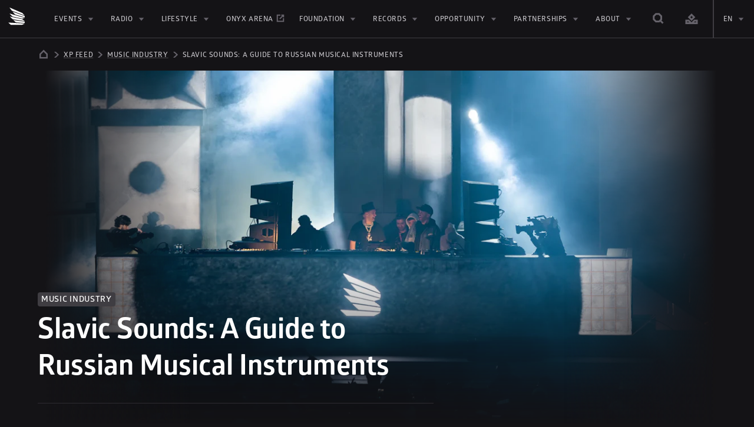

--- FILE ---
content_type: text/html; charset=utf-8
request_url: https://mdlbeast.com/xp-feed/music-industry/slavic-sounds-a-guide-to-russian-musical-instruments
body_size: 19182
content:
<!DOCTYPE html><html dir="ltr" lang="en" data-version="2.38.2" class="notranslate" translate="no"><head><meta charSet="utf-8"/><meta name="viewport" content="width=device-width"/><link rel="alternate" hrefLang="en" href="https://mdlbeast.com"/><link rel="alternate" hrefLang="ar" href="https://mdlbeast.com/ar"/><link rel="alternate" hrefLang="x-default" href="https://mdlbeast.com"/><meta property="og:url" content="https://mdlbeast.com/xp-feed/music-industry/slavic-sounds-a-guide-to-russian-musical-instruments"/><meta property="og:image" content="/images/social-media.png"/><link rel="canonical" href="https://mdlbeast.com/xp-feed/music-industry/slavic-sounds-a-guide-to-russian-musical-instruments"/><title>A Guide to Russian Musical Instruments | MDLBEAST</title><meta name="robots" content="index,follow"/><meta name="description" content="Explore the world of Russian musical instruments. Delve into the rich tapestry of Russian musical culture, from the iconic balalaika to the rhythmic buben."/><meta name="twitter:card" content="summary_large_image"/><meta name="twitter:site" content="@MDLBeast"/><meta name="twitter:creator" content="@MDLBeast"/><meta property="og:title" content="A Guide to Russian Musical Instruments | MDLBEAST"/><meta property="og:description" content="Explore the world of Russian musical instruments. Delve into the rich tapestry of Russian musical culture, from the iconic balalaika to the rhythmic buben."/><meta property="og:type" content="article"/><script type="application/ld+json">{"@context":"https://schema.org","@type":"BreadcrumbList","itemListElement":[{"@type":"ListItem","position":1,"item":"https://mdlbeast.com/xp-feed","name":"XP FEED"},{"@type":"ListItem","position":2,"item":"https://mdlbeast.com/xp-feed/music-industry","name":"Music Industry"},{"@type":"ListItem","position":3,"item":"https://mdlbeast.com/xp-feed/music-industry/slavic-sounds-a-guide-to-russian-musical-instruments","name":"Slavic Sounds: A Guide to Russian Musical Instruments"}]}</script><script type="application/ld+json">{"@context":"https://schema.org","@type":"NewsArticle","inLanguage":"en","keywords":"","description":"Music has long been a cornerstone of Russian culture, weaving its melodies through the tapestry of history and society. At the heart of this musical tradition lie a diver","mainEntityOfPage":{"@type":"WebPage","@id":"https://mdlbeast.com/xp-feed/music-industry/slavic-sounds-a-guide-to-russian-musical-instruments"},"headline":"Slavic Sounds: A Guide to Russian Musical Instruments","image":["https://www.datocms-assets.com/66357/1720004590-110a6643-enhanced-nr.webp"],"articleSection":"Music Industry","dateCreated":"2024-07-03T11:05:13+00:00","datePublished":"2024-07-03T11:05:14+00:00","dateModified":"2024-07-03T11:05:14+00:00","author":{"@type":"Person","name":"MDLBEAST"},"publisher":{"@type":"Organization","name":"MDLBEAST","logo":{"@type":"ImageObject","url":"https://mdlbeast.com/android-chrome-512x512.png"}},"articleBody":"Music has long been a cornerstone of Russian culture, weaving its melodies through the tapestry of history and society. At the heart of this musical tradition lie a diver"}</script><link rel="preload" as="image" imageSrcSet="https://www.datocms-assets.com/66357/1720004590-110a6643-enhanced-nr.webp?auto=format&amp;fit=max&amp;w=256&amp;q=75 256w, https://www.datocms-assets.com/66357/1720004590-110a6643-enhanced-nr.webp?auto=format&amp;fit=max&amp;w=256&amp;q=75 256w, https://www.datocms-assets.com/66357/1720004590-110a6643-enhanced-nr.webp?auto=format&amp;fit=max&amp;w=384&amp;q=75 384w, https://www.datocms-assets.com/66357/1720004590-110a6643-enhanced-nr.webp?auto=format&amp;fit=max&amp;w=384&amp;q=75 384w, https://www.datocms-assets.com/66357/1720004590-110a6643-enhanced-nr.webp?auto=format&amp;fit=max&amp;w=512&amp;q=75 512w, https://www.datocms-assets.com/66357/1720004590-110a6643-enhanced-nr.webp?auto=format&amp;fit=max&amp;w=640&amp;q=75 640w, https://www.datocms-assets.com/66357/1720004590-110a6643-enhanced-nr.webp?auto=format&amp;fit=max&amp;w=750&amp;q=75 750w, https://www.datocms-assets.com/66357/1720004590-110a6643-enhanced-nr.webp?auto=format&amp;fit=max&amp;w=828&amp;q=75 828w, https://www.datocms-assets.com/66357/1720004590-110a6643-enhanced-nr.webp?auto=format&amp;fit=max&amp;w=1080&amp;q=75 1080w, https://www.datocms-assets.com/66357/1720004590-110a6643-enhanced-nr.webp?auto=format&amp;fit=max&amp;w=1200&amp;q=75 1200w, https://www.datocms-assets.com/66357/1720004590-110a6643-enhanced-nr.webp?auto=format&amp;fit=max&amp;w=1920&amp;q=75 1920w, https://www.datocms-assets.com/66357/1720004590-110a6643-enhanced-nr.webp?auto=format&amp;fit=max&amp;w=2048&amp;q=75 2048w, https://www.datocms-assets.com/66357/1720004590-110a6643-enhanced-nr.webp?auto=format&amp;fit=max&amp;w=3840&amp;q=75 3840w" imageSizes="(max-width: 1200px) 100vw, 1200px" fetchpriority="high"/><meta name="next-head-count" content="20"/><meta name="format-detection" content="telephone=no, date=no, email=no, address=no"/><meta charSet="utf-8"/><link rel="preload" href="/fonts/Eskander-ExtraBold.woff2" as="font" type="font/woff2" crossorigin="anonymous"/><link rel="preload" href="/fonts/Eskander-Heavy.woff2" as="font" type="font/woff2" crossorigin="anonymous"/><link rel="preload" href="/fonts/Eskander-Regular.woff2" as="font" type="font/woff2" crossorigin="anonymous"/><link rel="preload" href="/fonts/Eskander-Medium.woff2" as="font" type="font/woff2" crossorigin="anonymous"/><link rel="preload" href="/fonts/Eskander-SemiBold.woff2" as="font" type="font/woff2" crossorigin="anonymous"/><link rel="preload" href="/fonts/Glober-Bold.woff2" as="font" type="font/woff2" crossorigin="anonymous"/><link rel="preload" href="/fonts/Glober-SemiBold.woff2" as="font" type="font/woff2" crossorigin="anonymous"/><link rel="preload" href="/fonts/Glober-Regular.woff2" as="font" type="font/woff2" crossorigin="anonymous"/><link rel="preload" href="/fonts/Glober-Black.woff2" as="font" type="font/woff2" crossorigin="anonymous"/><link rel="preload" href="/fonts/Koliko-Bold-Centered.woff2" as="font" type="font/woff2" crossorigin="anonymous"/><link rel="preload" href="/fonts/LamaSans-Regular.woff2" as="font" type="font/woff2" crossorigin="anonymous"/><link rel="preload" href="/fonts/LamaSans-Medium.woff2" as="font" type="font/woff2" crossorigin="anonymous"/><link rel="preload" href="/fonts/LamaSans-ExtraBold.woff2" as="font" type="font/woff2" crossorigin="anonymous"/><link rel="preload" href="/fonts/LamaSans-Black.woff2" as="font" type="font/woff2" crossorigin="anonymous"/><link rel="preload" href="/fonts/LamaSans-BlackCondensed.woff2" as="font" type="font/woff2" crossorigin="anonymous"/><link rel="preload" href="/fonts/LamaSans-ExtraBoldCondensed.woff2" as="font" type="font/woff2" crossorigin="anonymous"/><link rel="icon" href="/favicon.ico" sizes="32x32"/><link rel="icon" href="/icon.svg" type="image/svg+xml"/><link rel="manifest" href="/manifest.webmanifest"/><link rel="apple-touch-icon" sizes="180x180" href="/apple-touch-icon.png"/><link rel="search" href="/opensearch.xml" type="application/opensearchdescription+xml" title="Algolia InstantSearch"/><link rel="preconnect" href="https://datocms-assets.com" crossorigin="anonymous"/><meta name="theme-color" content="#ffffff"/><meta name="google" content="notranslate"/><meta name="emotion-insertion-point" content=""/><style data-emotion="ltr-global 6qqzv7">html{-webkit-font-smoothing:antialiased;-moz-osx-font-smoothing:grayscale;box-sizing:border-box;-webkit-text-size-adjust:100%;}*,*::before,*::after{box-sizing:inherit;}strong,b{font-weight:700;}body{margin:0;color:#ffffff;font-family:'Glober','Eskander';font-size:1rem;line-height:1.3;font-weight:400;background-color:#141316;}@media (min-width:900px){body{font-size:1.125rem;}}@media print{body{background-color:#fff;}}body::backdrop{background-color:#141316;}@font-face{font-family:'LamaSans';src:url('/fonts/LamaSans-Regular.woff2') format('woff2');font-display:swap;font-weight:400;font-style:normal;}@font-face{font-family:'LamaSans';src:url('/fonts/LamaSans-Medium.woff2') format('woff2');font-display:swap;font-weight:500;font-style:normal;}@font-face{font-family:'LamaSans';src:url('/fonts/LamaSans-ExtraBold.woff2') format('woff2');font-display:swap;font-weight:800;font-style:normal;}@font-face{font-family:'LamaSans';src:url('/fonts/LamaSans-Black.woff2') format('woff2');font-display:swap;font-weight:900;font-style:normal;}@font-face{font-family:'LamaSans-BlackCondensed';src:url('/fonts/LamaSans-BlackCondensed.woff2') format('woff2');font-display:swap;font-weight:900;font-style:normal;}@font-face{font-family:'LamaSans-ExtraBoldCondensed';src:url('/fonts/LamaSans-ExtraBoldCondensed.woff2') format('woff2');font-display:swap;font-weight:800;font-style:normal;}@font-face{font-family:'Koliko';src:url('/fonts/Koliko-Bold-Centered.woff2') format('woff2');font-display:swap;font-weight:700;font-style:normal;}@font-face{font-family:'Glober';src:url('/fonts/Glober-Black.woff2') format('woff2');font-display:swap;font-weight:900;font-style:normal;}@font-face{font-family:'Glober';src:url('/fonts/Glober-ExtraBold.woff2') format('woff2');font-display:swap;font-weight:800;font-style:normal;}@font-face{font-family:'Glober';src:url('/fonts/Glober-Bold.woff2') format('woff2');font-display:swap;font-weight:700;font-style:normal;}@font-face{font-family:'Glober';src:url('/fonts/Glober-SemiBold.woff2') format('woff2');font-display:swap;font-weight:500;font-style:normal;}@font-face{font-family:'Glober';src:url('/fonts/Glober-Regular.woff2') format('woff2');font-display:swap;font-weight:300 400;font-style:normal;}@font-face{font-family:'Arabic-heading-numbers';src:url('/fonts/Koliko-Bold-Centered.woff2') format('woff2');font-display:swap;font-weight:700;font-style:normal;unicode-range:U+30-39;}@font-face{font-family:'Arabic-numbers';src:url('/fonts/Glober-Black.woff2') format('woff2');font-display:swap;font-weight:900;font-style:normal;unicode-range:U+30-39;}@font-face{font-family:'Arabic-numbers';src:url('/fonts/Glober-ExtraBold.woff2') format('woff2');font-display:swap;font-weight:800;font-style:normal;unicode-range:U+30-39;}@font-face{font-family:'Arabic-numbers';src:url('/fonts/Glober-Bold.woff2') format('woff2');font-display:swap;font-weight:700;font-style:normal;unicode-range:U+30-39;}@font-face{font-family:'Arabic-numbers';src:url('/fonts/Glober-SemiBold.woff2') format('woff2');font-display:swap;font-weight:500;font-style:normal;unicode-range:U+30-39;}@font-face{font-family:'Arabic-numbers';src:url('/fonts/Glober-Regular.woff2') format('woff2');font-display:swap;font-weight:300;font-style:normal;unicode-range:U+30-39;}@font-face{font-family:'Eskander';src:url('/fonts/Eskander-Heavy.woff2') format('woff2');font-display:swap;font-weight:900;font-style:normal;}@font-face{font-family:'Eskander';src:url('/fonts/Eskander-ExtraBold.woff2') format('woff2');font-display:swap;font-weight:800;font-style:normal;}@font-face{font-family:'Eskander';src:url('/fonts/Eskander-SemiBold.woff2') format('woff2');font-display:swap;font-weight:600;font-style:normal;}@font-face{font-family:'Eskander';src:url('/fonts/Eskander-Medium.woff2') format('woff2');font-display:swap;font-weight:500;font-style:normal;}@font-face{font-family:'Eskander';src:url('/fonts/Eskander-Regular.woff2') format('woff2');font-display:swap;font-weight:400;font-style:normal;}html{min-height:100%;min-height:100vh;min-height:100svh;}html,body{background-color:#141316;}html[data-embed="true"],body[data-embed="true"]{background-color:#000000!important;}html[data-embed="true"]::-webkit-scrollbar,body[data-embed="true"]::-webkit-scrollbar,html[data-embed="true"] *::-webkit-scrollbar,body[data-embed="true"] *::-webkit-scrollbar{display:none!important;}html[data-embed="true"]{scrollbar-width:none!important;}body[data-embed="true"]{scrollbar-width:none!important;}html[data-embed="true"]{-ms-overflow-style:none!important;}body[data-embed="true"]{-ms-overflow-style:none!important;}.main-layout{min-height:100%;min-height:100vh;min-height:100svh;}a{text-decoration:none;color:inherit;}.privacy_prompt{z-index:1399!important;}</style><style data-emotion="ltr j7qwjs 9qj1ph 89u8gp a4y1a2 s39pto eknkbx 2j9kpd 4gbzz4 ieifgw 6xiajm d89jd8 a9lwka 1pviiya idunl2 1u8qly9 17jjvdb 1i4lz0f 158b5mz ruhe2a rqk1bu 1plhuvf 4g055n 1spds91 1mu9yyw 18y8kz9 dgwifz 13uwj3c ur6jc3 1ria69k 1a2dkud 178dye8 roluud 1ahuips nhb8h9 kqjyf4 1hjoce5 cwpm7a yn2pw9 1615fp8 17y4vec xcqe0a 1s0mgdi oe5c1q 1d2ploe 1ljrtc5 10kis0u u4afu1 1d3bbye 1ak9ift 18bdc9u qfl0ux 1vb1h5 z0kduo 5u25sx vxcmzt 694yk7 1ge38bh 172osot dz3rzx f0zc1y 834ei0 15dc993 16at01v cigjsq 1pfyr2e qcpy12 gb9lpf 1uwbt6z 1ov46kg 19grhqb 1ep290b cnlteh 189pm59 pexr63 12yn2ry pur1e6 wijl7z jke9ll j0xewy 1tw635m 1aqz245 2uiv2v ox296d nyr449 964ajw 18g74o2 atwg5w nljrqm 1coeexk 5hicrt s9h4q9 17hf695 zefc5s 2jl88o 15283fd bxxw3x 1zhmsh isbt42 104nuj3 1ilyui9 1odq8cb y0hovz 1kizn9n 1yuhvjn 14qis8 53m505 1wahssm 1imie7a 8xl60i yhvdfa t5vs5y irsazb 13o7eu2 1y9iem8 w6l16x ayqqnj 18kt2v 1m2h654 12ki3gt ccz733 4qxjp6 s06j9y n1eeo6 1ovn7fx 1h9la7t 7buy1s 1e7fhix kzi6f0 uvdnd4 19uq5nw 2h0jao vun2d9">.ltr-j7qwjs{display:flex;flex-direction:column;}.ltr-9qj1ph{background-color:#2d2b31;color:#ffffff;transition:box-shadow 300ms cubic-bezier(0.4, 0, 0.2, 1) 0ms;box-shadow:none;background-image:linear-gradient(rgba(255, 255, 255, 0.09), rgba(255, 255, 255, 0.09));background-image:none;display:flex;flex-direction:column;width:100%;box-sizing:border-box;flex-shrink:0;position:fixed;z-index:1100;top:0;left:auto;right:0;color:#BFBDC2;background-color:#141316;box-shadow:0 1px 0 #3F3D42;background-image:none;}@media print{.ltr-9qj1ph{position:absolute;}}.ltr-89u8gp{position:relative;display:flex;align-items:center;min-height:56px;align-items:stretch;min-height:56px;padding-right:0!important;}@media (min-width:0px){@media (orientation: landscape){.ltr-89u8gp{min-height:48px;}}}@media (min-width:600px){.ltr-89u8gp{min-height:64px;}}@media (min-width:900px){.ltr-89u8gp{min-height:64px;max-height:64px;padding-left:12px;padding-right:12px;}}@media (max-width:899.95px){.ltr-89u8gp{min-height:56px;}}.ltr-a4y1a2{flex:1 auto;}@media (min-width:0px){.ltr-a4y1a2{display:flex;}}@media (min-width:1200px){.ltr-a4y1a2{display:none;}}.ltr-s39pto{margin:0;font-family:'Glober','Eskander';font-weight:700;font-size:0.875rem;letter-spacing:0.1em;text-transform:uppercase;line-height:1.3;color:#fff;white-space:pre-wrap;text-decoration:none;position:relative;-webkit-tap-highlight-color:transparent;background-color:transparent;outline:0;border:0;margin:0;border-radius:0;padding:0;cursor:pointer;user-select:none;vertical-align:middle;-moz-appearance:none;-webkit-appearance:none;text-underline-offset:2px;color:#BFBDC2;text-decoration-color:rgba(191, 189, 194, 0.3);padding-top:8px;padding-bottom:8px;padding-right:12px;display:flex;}@media (min-width:900px){.ltr-s39pto{font-size:1rem;}}.ltr-s39pto::-moz-focus-inner{border-style:none;}.ltr-s39pto.Mui-focusVisible{outline:auto;}.ltr-s39pto svg{color:#65626A;}.ltr-s39pto.active{text-decoration:underline;}.ltr-s39pto:not(.MuiButton-root):hover,.ltr-s39pto:not(.MuiButton-root).active,.ltr-s39pto:not(.MuiButton-root).open{color:#ffffff;}.ltr-s39pto:not(.MuiButton-root):hover.ltr-s39pto:not(.MuiButton-root):hover svg,.ltr-s39pto:not(.MuiButton-root).active.ltr-s39pto:not(.MuiButton-root).active svg,.ltr-s39pto:not(.MuiButton-root).open.ltr-s39pto:not(.MuiButton-root).open svg{color:#ffffff;}@media (min-width:0px){.ltr-s39pto{padding-left:12px;}}@media (min-width:900px){.ltr-s39pto{padding-left:0px;}}.ltr-s39pto:active,.ltr-s39pto:hover{background-color:#2D2B31;}.ltr-s39pto.ltr-s39pto svg{color:#fff;}.ltr-eknkbx{display:flex;padding-top:4px;margin-right:16px;}@media (min-width:0px){.ltr-eknkbx{min-width:28px;}}@media (min-width:900px){.ltr-eknkbx{min-width:32px;}}@media (min-width:0px){.ltr-2j9kpd{font-size:28px;}}@media (min-width:900px){.ltr-2j9kpd{font-size:32px;}}.ltr-4gbzz4{display:inline-block;position:relative;align-self:center;width:17px;height:12px;}.ltr-4gbzz4>*{background-color:#BFBDC2;}.ltr-4gbzz4>*:first-of-type{transform-origin:0% 0%;}.ltr-4gbzz4>*:nth-of-type(2){opacity:1;}.ltr-4gbzz4:last-of-type{transform-origin:0% 100%;}.ltr-4gbzz4.open>*:first-of-type{transform:rotate(45deg) translate(3px, -1px);}.ltr-4gbzz4.open>*:nth-of-type(2){opacity:0;transform:rotate(0deg) scale(0.2, 0.2);}.ltr-4gbzz4.open>*:last-of-type{transform:rotate(-45deg) translate(-1px, 2px);}.ltr-ieifgw{display:block;height:2px;border-radius:3px;transform-origin:2px 0;transition:transform 0.3s cubic-bezier(0.77,0.2,0.05,1.0),background 0.3s cubic-bezier(0.77,0.2,0.05,1.0),opacity 0.4s ease;}.ltr-ieifgw:not(:last-of-type){margin-bottom:3px;}.ltr-6xiajm{margin:0;flex-shrink:0;border-width:0;border-style:solid;border-color:#3F3D42;border-bottom-width:0;height:auto;border-right-width:thin;align-self:stretch;}@media (min-width:0px){.ltr-d89jd8{display:none;}}@media (min-width:1200px){.ltr-d89jd8{display:contents;}}.ltr-a9lwka{padding-top:12px;margin-right:24px;min-width:125px;transition:all 100ms linear;}@media (min-width:0px){.ltr-a9lwka{display:none;}}@media (min-width:1200px){.ltr-a9lwka{display:none;}}@media (min-width:1536px){.ltr-a9lwka{display:flex;}}.ltr-a9lwka:hover{opacity:0.7;}.ltr-a9lwka.ltr-a9lwka svg{color:#fff;}.ltr-1pviiya{font-size:32px;}.ltr-idunl2{padding-top:12px;margin-right:24px;min-width:32px;transition:all 100ms linear;}@media (min-width:0px){.ltr-idunl2{display:none;}}@media (min-width:1200px){.ltr-idunl2{display:flex;}}@media (min-width:1536px){.ltr-idunl2{display:none;}}.ltr-idunl2:hover{opacity:0.7;}.ltr-idunl2.ltr-idunl2 svg{color:#fff;}.ltr-17jjvdb{display:flex;flex-direction:row;padding-left:0px;padding-right:0px;}.ltr-17jjvdb>:not(style):not(style){margin:0;}.ltr-17jjvdb>:not(style)~:not(style){margin-left:24px;}.ltr-1i4lz0f{margin:0;font-family:'Glober','Eskander';font-weight:500;font-size:0.625rem;line-height:1.3;letter-spacing:0.05em;text-transform:uppercase;color:#fff;display:flex;align-items:center;white-space:pre-wrap;text-decoration:none;text-underline-offset:2px;color:#BFBDC2;text-decoration-color:rgba(191, 189, 194, 0.3);}@media (min-width:900px){.ltr-1i4lz0f{font-size:0.75rem;}}@media (min-width:0px){.ltr-1i4lz0f{justify-content:space-between;padding-top:16px;padding-bottom:16px;}}@media (min-width:900px){.ltr-1i4lz0f{justify-content:flex-start;}}@media (min-width:1200px){.ltr-1i4lz0f{padding-top:8px;padding-bottom:8px;}}.ltr-1i4lz0f svg{color:#65626A;}.ltr-1i4lz0f.active{text-decoration:underline;}.ltr-1i4lz0f:not(.MuiButton-root):hover,.ltr-1i4lz0f:not(.MuiButton-root).active,.ltr-1i4lz0f:not(.MuiButton-root).open{color:#ffffff;}.ltr-1i4lz0f:not(.MuiButton-root):hover.ltr-1i4lz0f:not(.MuiButton-root):hover svg,.ltr-1i4lz0f:not(.MuiButton-root).active.ltr-1i4lz0f:not(.MuiButton-root).active svg,.ltr-1i4lz0f:not(.MuiButton-root).open.ltr-1i4lz0f:not(.MuiButton-root).open svg{color:#ffffff;}@media (min-width:0px){.ltr-1i4lz0f{display:flex;}}@media (min-width:1200px){.ltr-1i4lz0f{display:none;}}.ltr-158b5mz{margin:0;font-family:'Glober','Eskander';font-weight:500;font-size:0.625rem;line-height:1.3;letter-spacing:0.05em;text-transform:uppercase;color:#fff;display:flex;align-items:center;white-space:pre-wrap;text-decoration:none;position:relative;-webkit-tap-highlight-color:transparent;background-color:transparent;outline:0;border:0;margin:0;border-radius:0;padding:0;cursor:pointer;user-select:none;vertical-align:middle;-moz-appearance:none;-webkit-appearance:none;text-underline-offset:2px;color:#BFBDC2;text-decoration-color:rgba(191, 189, 194, 0.3);}@media (min-width:900px){.ltr-158b5mz{font-size:0.75rem;}}@media (min-width:0px){.ltr-158b5mz{justify-content:space-between;padding-top:16px;padding-bottom:16px;}}@media (min-width:900px){.ltr-158b5mz{justify-content:flex-start;}}@media (min-width:1200px){.ltr-158b5mz{padding-top:8px;padding-bottom:8px;}}.ltr-158b5mz::-moz-focus-inner{border-style:none;}.ltr-158b5mz.Mui-focusVisible{outline:auto;}.ltr-158b5mz svg{color:#65626A;}.ltr-158b5mz.active{text-decoration:underline;}.ltr-158b5mz:not(.MuiButton-root):hover,.ltr-158b5mz:not(.MuiButton-root).active,.ltr-158b5mz:not(.MuiButton-root).open{color:#ffffff;}.ltr-158b5mz:not(.MuiButton-root):hover.ltr-158b5mz:not(.MuiButton-root):hover svg,.ltr-158b5mz:not(.MuiButton-root).active.ltr-158b5mz:not(.MuiButton-root).active svg,.ltr-158b5mz:not(.MuiButton-root).open.ltr-158b5mz:not(.MuiButton-root).open svg{color:#ffffff;}.ltr-ruhe2a{margin:0;font-family:'Glober','Eskander';font-weight:500;font-size:0.625rem;line-height:1.3;letter-spacing:0.05em;text-transform:uppercase;white-space:pre-wrap;}@media (min-width:900px){.ltr-ruhe2a{font-size:0.75rem;}}.ltr-rqk1bu{margin-left:4px;display:flex;transform:scale(1, 1);}.ltr-1plhuvf{font-size:20px;transform:rotate(0deg);}.ltr-4g055n{margin:0;font-family:'Glober','Eskander';font-weight:700;font-size:0.875rem;letter-spacing:0.1em;text-transform:uppercase;line-height:1.3;color:#fff;white-space:pre-wrap;text-decoration:none;text-underline-offset:2px;color:#BFBDC2;text-decoration-color:rgba(191, 189, 194, 0.3);margin:0;font-family:'Glober','Eskander';font-weight:500;font-size:0.625rem;line-height:1.3;letter-spacing:0.05em;text-transform:uppercase;color:#fff;display:flex;align-items:center;white-space:pre-wrap;text-decoration:none;text-underline-offset:2px;color:#BFBDC2;text-decoration-color:rgba(191, 189, 194, 0.3);}@media (min-width:900px){.ltr-4g055n{font-size:1rem;}}.ltr-4g055n svg{color:#65626A;}.ltr-4g055n.active{text-decoration:underline;}.ltr-4g055n:not(.MuiButton-root):hover,.ltr-4g055n:not(.MuiButton-root).active,.ltr-4g055n:not(.MuiButton-root).open{color:#ffffff;}.ltr-4g055n:not(.MuiButton-root):hover.ltr-4g055n:not(.MuiButton-root):hover svg,.ltr-4g055n:not(.MuiButton-root).active.ltr-4g055n:not(.MuiButton-root).active svg,.ltr-4g055n:not(.MuiButton-root).open.ltr-4g055n:not(.MuiButton-root).open svg{color:#ffffff;}@media (min-width:900px){.ltr-4g055n{font-size:0.75rem;}}@media (min-width:0px){.ltr-4g055n{justify-content:space-between;padding-top:16px;padding-bottom:16px;}}@media (min-width:900px){.ltr-4g055n{justify-content:flex-start;}}@media (min-width:1200px){.ltr-4g055n{padding-top:8px;padding-bottom:8px;}}.ltr-4g055n svg{color:#65626A;}.ltr-4g055n.active{text-decoration:underline;}.ltr-4g055n:not(.MuiButton-root):hover,.ltr-4g055n:not(.MuiButton-root).active,.ltr-4g055n:not(.MuiButton-root).open{color:#ffffff;}.ltr-4g055n:not(.MuiButton-root):hover.ltr-4g055n:not(.MuiButton-root):hover svg,.ltr-4g055n:not(.MuiButton-root).active.ltr-4g055n:not(.MuiButton-root).active svg,.ltr-4g055n:not(.MuiButton-root).open.ltr-4g055n:not(.MuiButton-root).open svg{color:#ffffff;}@media (min-width:0px){.ltr-4g055n{width:100%;}}@media (min-width:900px){.ltr-4g055n{width:auto;}}.ltr-1spds91{font-size:16px;position:relative;bottom:1px;}.ltr-1mu9yyw{display:flex;flex-direction:row;margin-left:auto;align-items:center;padding-left:16px;padding-right:16px;}.ltr-1mu9yyw>:not(style):not(style){margin:0;}.ltr-1mu9yyw>:not(style)~:not(style){margin-left:16px;}.ltr-18y8kz9{margin:0;font-family:'Glober','Eskander';font-weight:700;font-size:0.875rem;letter-spacing:0.1em;text-transform:uppercase;line-height:1.3;color:#fff;white-space:pre-wrap;text-decoration:none;text-underline-offset:2px;color:#BFBDC2;text-decoration-color:rgba(191, 189, 194, 0.3);display:inline-flex;align-items:center;justify-content:center;position:relative;box-sizing:border-box;-webkit-tap-highlight-color:transparent;background-color:transparent;outline:0;border:0;margin:0;border-radius:0;padding:0;cursor:pointer;user-select:none;vertical-align:middle;-moz-appearance:none;-webkit-appearance:none;text-decoration:none;color:inherit;text-align:center;flex:0 0 auto;font-size:1.7142857142857142rem;padding:8px;border-radius:50%;overflow:visible;color:#fff;transition:background-color 150ms cubic-bezier(0.4, 0, 0.2, 1) 0ms;color:#fff;color:#fff;}@media (min-width:900px){.ltr-18y8kz9{font-size:1rem;}}.ltr-18y8kz9 svg{color:#65626A;}.ltr-18y8kz9.active{text-decoration:underline;}.ltr-18y8kz9:not(.MuiButton-root):hover,.ltr-18y8kz9:not(.MuiButton-root).active,.ltr-18y8kz9:not(.MuiButton-root).open{color:#ffffff;}.ltr-18y8kz9:not(.MuiButton-root):hover.ltr-18y8kz9:not(.MuiButton-root):hover svg,.ltr-18y8kz9:not(.MuiButton-root).active.ltr-18y8kz9:not(.MuiButton-root).active svg,.ltr-18y8kz9:not(.MuiButton-root).open.ltr-18y8kz9:not(.MuiButton-root).open svg{color:#ffffff;}.ltr-18y8kz9::-moz-focus-inner{border-style:none;}.ltr-18y8kz9.Mui-disabled{pointer-events:none;cursor:default;}@media print{.ltr-18y8kz9{color-adjust:exact;}}.ltr-18y8kz9:hover{background-color:rgba(255, 255, 255, 0.08);}@media (hover: none){.ltr-18y8kz9:hover{background-color:transparent;}}.ltr-18y8kz9:hover{background-color:rgba(255, 255, 255, 0.08);}@media (hover: none){.ltr-18y8kz9:hover{background-color:transparent;}}.ltr-18y8kz9.Mui-disabled{background-color:transparent;color:rgba(255, 255, 255, 0.3);}.ltr-18y8kz9:hover{background-color:#3F3D42;}.ltr-dgwifz{font-size:24px;}.ltr-13uwj3c{margin:0;font-family:'Glober','Eskander';font-weight:500;font-size:0.625rem;line-height:1.3;letter-spacing:0.05em;text-transform:uppercase;color:#fff;display:flex;align-items:center;white-space:pre-wrap;text-decoration:none;position:relative;-webkit-tap-highlight-color:transparent;background-color:transparent;outline:0;border:0;margin:0;border-radius:0;padding:0;cursor:pointer;user-select:none;vertical-align:middle;-moz-appearance:none;-webkit-appearance:none;text-underline-offset:2px;color:#BFBDC2;text-decoration-color:rgba(191, 189, 194, 0.3);padding-left:16px;padding-right:12px;}@media (min-width:900px){.ltr-13uwj3c{font-size:0.75rem;}}@media (min-width:0px){.ltr-13uwj3c{justify-content:space-between;padding-top:16px;padding-bottom:16px;}}@media (min-width:900px){.ltr-13uwj3c{justify-content:flex-start;}}@media (min-width:1200px){.ltr-13uwj3c{padding-top:8px;padding-bottom:8px;}}.ltr-13uwj3c::-moz-focus-inner{border-style:none;}.ltr-13uwj3c.Mui-focusVisible{outline:auto;}.ltr-13uwj3c svg{color:#65626A;}.ltr-13uwj3c.active{text-decoration:underline;}.ltr-13uwj3c:not(.MuiButton-root):hover,.ltr-13uwj3c:not(.MuiButton-root).active,.ltr-13uwj3c:not(.MuiButton-root).open{color:#ffffff;}.ltr-13uwj3c:not(.MuiButton-root):hover.ltr-13uwj3c:not(.MuiButton-root):hover svg,.ltr-13uwj3c:not(.MuiButton-root).active.ltr-13uwj3c:not(.MuiButton-root).active svg,.ltr-13uwj3c:not(.MuiButton-root).open.ltr-13uwj3c:not(.MuiButton-root).open svg{color:#ffffff;}.ltr-ur6jc3{position:relative;display:flex;align-items:center;padding-left:16px;padding-right:16px;min-height:56px;align-items:stretch;min-height:56px;}@media (min-width:600px){.ltr-ur6jc3{padding-left:24px;padding-right:24px;}}@media (min-width:0px){@media (orientation: landscape){.ltr-ur6jc3{min-height:48px;}}}@media (min-width:600px){.ltr-ur6jc3{min-height:64px;}}@media (min-width:900px){.ltr-ur6jc3{min-height:64px;max-height:64px;padding-left:12px;padding-right:12px;}}@media (max-width:899.95px){.ltr-ur6jc3{min-height:56px;}}.ltr-1ria69k{flex:none;background-color:#141316;color:#ffffff;flex-direction:column;display:flex;}.ltr-1a2dkud{background-color:#000000;}.ltr-178dye8{background-color:#141316;z-index:1;}.ltr-roluud{width:100%;margin-left:auto;box-sizing:border-box;margin-right:auto;display:block;padding-left:16px;padding-right:16px;padding-left:16px;padding-right:16px;}@media (min-width:600px){.ltr-roluud{padding-left:24px;padding-right:24px;}}@media (min-width:1200px){.ltr-roluud{max-width:1200px;}}.ltr-1ahuips{margin:0;font-family:'Glober','Eskander';font-size:1rem;line-height:1.3;font-weight:400;color:#D8D7DA;white-space:pre-wrap;padding-top:16px;padding-bottom:16px;}@media (min-width:900px){.ltr-1ahuips{font-size:1.125rem;}}.ltr-1ahuips ol{max-height:16px;}@media (min-width:900px){.ltr-1ahuips ol{max-height:24px;}}.ltr-1ahuips.ltr-1ahuips button{background-color:transparent;color:#BFBDC2;margin:0;}.ltr-nhb8h9{display:flex;flex-wrap:wrap;align-items:center;padding:0;margin:0;list-style:none;}.ltr-kqjyf4{margin:0;font-family:'Glober','Eskander';font-weight:700;font-size:0.875rem;letter-spacing:0.1em;text-transform:uppercase;line-height:1.3;color:#fff;white-space:pre-wrap;text-decoration:none;text-underline-offset:2px;color:#BFBDC2;text-decoration-color:rgba(191, 189, 194, 0.3);position:relative;top:2px;}@media (min-width:900px){.ltr-kqjyf4{font-size:1rem;}}.ltr-kqjyf4 svg{color:#65626A;}.ltr-kqjyf4.active{text-decoration:underline;}.ltr-kqjyf4:not(.MuiButton-root):hover,.ltr-kqjyf4:not(.MuiButton-root).active,.ltr-kqjyf4:not(.MuiButton-root).open{color:#ffffff;}.ltr-kqjyf4:not(.MuiButton-root):hover.ltr-kqjyf4:not(.MuiButton-root):hover svg,.ltr-kqjyf4:not(.MuiButton-root).active.ltr-kqjyf4:not(.MuiButton-root).active svg,.ltr-kqjyf4:not(.MuiButton-root).open.ltr-kqjyf4:not(.MuiButton-root).open svg{color:#ffffff;}@media (min-width:0px){.ltr-1hjoce5{font-size:16px;}}@media (min-width:900px){.ltr-1hjoce5{font-size:20px;}}.ltr-cwpm7a{display:flex;user-select:none;margin-left:8px;margin-right:8px;margin:0 2px;}.ltr-yn2pw9{transform:rotate(0deg);color:#65626A;}@media (min-width:0px){.ltr-yn2pw9{font-size:16px;}}@media (min-width:900px){.ltr-yn2pw9{font-size:20px;}}.ltr-1615fp8{margin:0;font-family:'Glober','Eskander';font-weight:700;font-size:0.875rem;letter-spacing:0.1em;text-transform:uppercase;line-height:1.3;color:#fff;white-space:pre-wrap;text-decoration:underline;text-decoration-color:rgba(255, 255, 255, 0.4);text-underline-offset:2px;color:#BFBDC2;text-decoration-color:rgba(191, 189, 194, 0.3);}@media (min-width:900px){.ltr-1615fp8{font-size:1rem;}}.ltr-1615fp8:hover{text-decoration-color:inherit;}.ltr-1615fp8 svg{color:#65626A;}.ltr-1615fp8.active{text-decoration:underline;}.ltr-1615fp8:not(.MuiButton-root):hover,.ltr-1615fp8:not(.MuiButton-root).active,.ltr-1615fp8:not(.MuiButton-root).open{color:#ffffff;}.ltr-1615fp8:not(.MuiButton-root):hover.ltr-1615fp8:not(.MuiButton-root):hover svg,.ltr-1615fp8:not(.MuiButton-root).active.ltr-1615fp8:not(.MuiButton-root).active svg,.ltr-1615fp8:not(.MuiButton-root).open.ltr-1615fp8:not(.MuiButton-root).open svg{color:#ffffff;}.ltr-17y4vec{margin:0;font-family:'Glober','Eskander';font-weight:500;font-size:0.625rem;line-height:1.3;letter-spacing:0.05em;text-transform:uppercase;color:#BFBDC2;white-space:pre-wrap;}@media (min-width:900px){.ltr-17y4vec{font-size:0.75rem;}}.ltr-xcqe0a{background-color:#141316;}.ltr-1s0mgdi{width:100%;margin-left:auto;box-sizing:border-box;margin-right:auto;display:block;padding-left:16px;padding-right:16px;padding-left:16px;padding-right:16px;}@media (min-width:600px){.ltr-1s0mgdi{padding-left:24px;padding-right:24px;}}@media (min-width:1200px){.ltr-1s0mgdi{max-width:1200px;}}@media (min-width:0px){.ltr-1s0mgdi{padding-left:0px;padding-right:0px;}}@media (min-width:900px){.ltr-1s0mgdi{padding-left:24px;padding-right:24px;}}.ltr-oe5c1q{position:relative;overflow:hidden;aspect-ratio:16/9;}@supports not (aspect-ratio: auto){.ltr-oe5c1q{position:relative;}.ltr-oe5c1q:before{content:"";float:left;padding-top:calc(100% * 0.5625);}.ltr-oe5c1q:after{display:block;content:"";clear:both;}}.ltr-1d2ploe{bottom:0;position:absolute;width:100%;height:50%;}@media (min-width:0px){.ltr-1d2ploe{background:linear-gradient(180deg, rgba(20, 19, 22, 0) 0.1%, #141316 100%);}}@media (min-width:900px){.ltr-1d2ploe{background:linear-gradient(180deg, rgba(20, 19, 22, 0) 0.15%, #141316 92%);}}.ltr-1ljrtc5{top:0;position:absolute;left:0;width:22.5%;height:100%;background:linear-gradient(to left, rgba(20, 19, 22, 0) 0.22%, #141316 95%);}@media (min-width:0px){.ltr-1ljrtc5{display:none;}}@media (min-width:900px){.ltr-1ljrtc5{display:block;}}.ltr-10kis0u{top:0;position:absolute;right:0;width:22.5%;height:100%;background:linear-gradient(to right, rgba(20, 19, 22, 0) 0.1%, #141316 100%);}@media (min-width:0px){.ltr-10kis0u{display:none;}}@media (min-width:900px){.ltr-10kis0u{display:block;}}.ltr-u4afu1{position:absolute;bottom:0;width:100%;}@media (min-width:0px){.ltr-u4afu1{padding-top:48px;padding-bottom:24px;padding-left:20px;padding-right:20px;display:none;}}@media (min-width:900px){.ltr-u4afu1{padding-top:0px;padding-bottom:32px;padding-left:0px;padding-right:0px;display:block;}}.ltr-1d3bbye{box-sizing:border-box;display:flex;flex-wrap:wrap;width:100%;flex-direction:row;}.ltr-1ak9ift{box-sizing:border-box;margin:0;flex-direction:row;flex-basis:100%;flex-grow:0;max-width:100%;}@media (min-width:600px){.ltr-1ak9ift{flex-basis:100%;flex-grow:0;max-width:100%;}}@media (min-width:900px){.ltr-1ak9ift{flex-basis:58.333333%;flex-grow:0;max-width:58.333333%;}}@media (min-width:1200px){.ltr-1ak9ift{flex-basis:58.333333%;flex-grow:0;max-width:58.333333%;}}@media (min-width:1536px){.ltr-1ak9ift{flex-basis:58.333333%;flex-grow:0;max-width:58.333333%;}}.ltr-18bdc9u{max-width:100%;font-family:'Glober','Eskander';font-size:0.9285714285714285rem;display:inline-flex;align-items:center;justify-content:center;height:24px;color:#ffffff;background-color:rgba(255, 255, 255, 0.16);border-radius:16px;white-space:nowrap;transition:background-color 300ms cubic-bezier(0.4, 0, 0.2, 1) 0ms,box-shadow 300ms cubic-bezier(0.4, 0, 0.2, 1) 0ms;cursor:unset;outline:0;text-decoration:none;border:0;padding:0;vertical-align:middle;box-sizing:border-box;cursor:inherit;font-weight:normal;background-color:#3F3D42;color:#fff;border-radius:4px;width:fit-content;padding:4px 6px;background-color:#3F3D42;}.ltr-18bdc9u.Mui-disabled{opacity:0.38;pointer-events:none;}.ltr-18bdc9u .MuiChip-avatar{margin-left:5px;margin-right:-6px;width:24px;height:24px;color:#D8D7DA;font-size:0.8571428571428571rem;}.ltr-18bdc9u .MuiChip-avatarColorPrimary{color:rgba(0, 0, 0, 0.87);background-color:#E5E4E7;}.ltr-18bdc9u .MuiChip-avatarColorSecondary{color:#000000;background-color:#C4E800;}.ltr-18bdc9u .MuiChip-avatarSmall{margin-left:4px;margin-right:-4px;width:18px;height:18px;font-size:0.7142857142857142rem;}.ltr-18bdc9u .MuiChip-icon{margin-left:4px;margin-right:-4px;font-size:18px;color:#D8D7DA;}.ltr-18bdc9u .MuiChip-deleteIcon{-webkit-tap-highlight-color:transparent;color:rgba(255, 255, 255, 0.26);font-size:16px;cursor:pointer;margin:0 5px 0 -6px;margin-right:4px;margin-left:-4px;}.ltr-18bdc9u .MuiChip-deleteIcon:hover{color:rgba(255, 255, 255, 0.4);}.ltr-18bdc9u .MuiChip-icon{margin-left:0px;margin-right:6px;}.ltr-18bdc9u.Mui-focusVisible{background-color:#BFBDC2;}@media (max-width:899.95px){.ltr-18bdc9u{padding:2px 6px;}}.ltr-qfl0ux{overflow:hidden;text-overflow:ellipsis;padding-left:8px;padding-right:8px;white-space:nowrap;padding:0;font-family:'Glober','Eskander';font-weight:500;font-size:0.75rem;line-height:1.3;letter-spacing:0.05em;text-transform:uppercase;}@media (min-width:900px){.ltr-qfl0ux{font-size:0.875rem;}}.ltr-1vb1h5{margin:0;font-family:'Glober','Eskander';font-weight:700;font-size:1.75rem;line-height:1.3;color:#fff;display:block;white-space:pre-wrap;margin-top:8px;}@media (min-width:900px){.ltr-1vb1h5{font-size:3rem;}}.ltr-z0kduo{margin:0;flex-shrink:0;border-width:0;border-style:solid;border-color:#3F3D42;border-bottom-width:thin;border-color:#2D2B31;}@media (min-width:0px){.ltr-z0kduo{margin-top:16px;margin-bottom:16px;}}@media (min-width:900px){.ltr-z0kduo{margin-top:32px;margin-bottom:32px;}}.ltr-5u25sx{display:flex;justify-content:space-between;color:#BFBDC2;}.ltr-vxcmzt{display:inline-flex;}.ltr-694yk7{margin:0;font-family:'Glober','Eskander';font-weight:500;font-size:0.75rem;line-height:1.3;letter-spacing:0.05em;text-transform:uppercase;color:inherit;white-space:pre-wrap;}@media (min-width:900px){.ltr-694yk7{font-size:0.875rem;}}@media (min-width:0px){.ltr-1ge38bh{padding-top:48px;padding-bottom:24px;padding-left:20px;padding-right:20px;display:block;}}@media (min-width:900px){.ltr-1ge38bh{padding-top:0px;padding-bottom:32px;padding-left:0px;padding-right:0px;display:none;}}.ltr-172osot{background-color:#ffffff;}.ltr-dz3rzx{color:#000000;}@media (min-width:0px){.ltr-dz3rzx{padding-top:24px;padding-bottom:24px;}}@media (min-width:900px){.ltr-dz3rzx{padding-top:80px;padding-bottom:80px;}}.ltr-f0zc1y{overflow-wrap:break-word;}.ltr-f0zc1y.ltr-f0zc1y h1,.ltr-f0zc1y h2,.ltr-f0zc1y h3,.ltr-f0zc1y h4{margin:24px 0px 16px 0px;}.ltr-f0zc1y.ltr-f0zc1y h5,.ltr-f0zc1y h6{margin:16px 0px;}.ltr-f0zc1y.ltr-f0zc1y p{line-height:1.75;margin:16px 0px;}@media (min-width:900px){.ltr-f0zc1y.ltr-f0zc1y p{margin:20px 0px;}}.ltr-f0zc1y.ltr-f0zc1y ul,.ltr-f0zc1y ol{line-height:2;}.ltr-f0zc1y.ltr-f0zc1y li>p{margin:0;}.ltr-f0zc1y.ltr-f0zc1y ul li::marker{font-size:0.6rem;}.ltr-f0zc1y .image-wrapper>span{border-radius:4px;}.ltr-f0zc1y .image-wrapper{margin:16px 0px;}@media (min-width:900px){.ltr-f0zc1y .image-wrapper{margin:24px 0px;}}.ltr-f0zc1y .player-wrapper{margin:16px 0px;}@media (min-width:900px){.ltr-f0zc1y .player-wrapper{margin:24px 0px;}}.ltr-f0zc1y a:hover{color:rgba(0, 0, 0, 0.6);}.ltr-834ei0{margin:0;font-family:'Glober','Eskander';font-size:1rem;line-height:1.75;font-weight:400;white-space:pre-wrap;}@media (min-width:900px){.ltr-834ei0{font-size:1.125rem;}}.ltr-15dc993{margin:0;font-family:'Koliko','Eskander';font-weight:700;font-size:1.5rem;line-height:1.1;text-transform:uppercase;white-space:pre-wrap;}@media (min-width:900px){.ltr-15dc993{font-size:2.25rem;}}.ltr-16at01v{background-color:#E5E4E7;}@media (min-width:0px){.ltr-16at01v{padding-top:16px;padding-bottom:16px;}}@media (min-width:900px){.ltr-16at01v{padding-top:20px;padding-bottom:20px;}}.ltr-cigjsq{display:inline-flex;align-items:center;justify-content:center;position:relative;box-sizing:border-box;-webkit-tap-highlight-color:transparent;background-color:transparent;outline:0;border:0;margin:0;border-radius:0;padding:0;cursor:pointer;user-select:none;vertical-align:middle;-moz-appearance:none;-webkit-appearance:none;text-decoration:none;color:inherit;font-family:'Glober','Eskander';font-weight:700;font-size:0.875rem;letter-spacing:0.1em;text-transform:uppercase;line-height:1.3;min-width:64px;padding:6px 8px;border-radius:4px;transition:background-color 250ms cubic-bezier(0.4, 0, 0.2, 1) 0ms,box-shadow 250ms cubic-bezier(0.4, 0, 0.2, 1) 0ms,border-color 250ms cubic-bezier(0.4, 0, 0.2, 1) 0ms,color 250ms cubic-bezier(0.4, 0, 0.2, 1) 0ms;color:#000;min-width:auto;box-shadow:none;color:#000000;text-underline-offset:2px;text-decoration:underline;text-decoration-color:rgba(0, 0, 0, 0.3);padding:0;color:#65626A;text-decoration:none!important;}.ltr-cigjsq::-moz-focus-inner{border-style:none;}.ltr-cigjsq.Mui-disabled{pointer-events:none;cursor:default;}@media print{.ltr-cigjsq{color-adjust:exact;}}@media (min-width:900px){.ltr-cigjsq{font-size:1rem;}}.ltr-cigjsq:hover{text-decoration:none;background-color:rgba(0, 0, 0, 0.08);}@media (hover: none){.ltr-cigjsq:hover{background-color:transparent;}}.ltr-cigjsq.Mui-disabled{color:rgba(255, 255, 255, 0.3);}.ltr-cigjsq:hover{text-decoration:underline;text-decoration-color:#000000;background-color:inherit;}.ltr-cigjsq:active{color:rgba(0, 0, 0, 0.5);text-decoration:underline;text-decoration-color:rgba(0, 0, 0, 0.5);}.ltr-cigjsq.Mui-disabled{color:rgba(0, 0, 0, 0.3);text-decoration-color:rgba(0, 0, 0, 0.3);}.ltr-cigjsq .MuiButton-startIcon svg{color:#000000;}.ltr-cigjsq .MuiButton-endIcon svg{color:#000000;}.ltr-cigjsq.ltr-cigjsq svg{color:#65626A;}.ltr-1pfyr2e{display:inherit;margin-right:8px;margin-left:-4px;margin-right:10px;margin-left:0px;}.ltr-1pfyr2e>*:nth-of-type(1){font-size:20px;}.ltr-1pfyr2e.ltr-1pfyr2e svg{font-size:18px;}.ltr-qcpy12{margin:0;font-family:'Glober','Eskander';font-weight:500;font-size:0.75rem;line-height:1.3;letter-spacing:0.05em;text-transform:uppercase;white-space:pre-wrap;}@media (min-width:900px){.ltr-qcpy12{font-size:0.875rem;}}.ltr-gb9lpf{color:#000000;background-color:#FAFAFA;}@media (min-width:0px){.ltr-gb9lpf{padding-top:24px;padding-bottom:24px;}}@media (min-width:900px){.ltr-gb9lpf{padding-top:40px;padding-bottom:40px;}}.ltr-1uwbt6z{margin:0;font-family:'Koliko','Eskander';font-weight:700;font-size:1.5rem;line-height:1.1;text-transform:uppercase;white-space:pre-wrap;}@media (min-width:900px){.ltr-1uwbt6z{font-size:2.25rem;}}@media (min-width:0px){.ltr-1uwbt6z{margin-bottom:16px;}}@media (min-width:900px){.ltr-1uwbt6z{margin-bottom:40px;}}.ltr-1ov46kg{display:flex;flex-direction:column;}.ltr-1ov46kg>:not(style):not(style){margin:0;}.ltr-1ov46kg>:not(style)~:not(style){margin-top:16px;}.ltr-19grhqb{position:relative;display:flex;}@media (min-width:0px){.ltr-19grhqb{gap:16px;}}@media (min-width:900px){.ltr-19grhqb{gap:24px;}}.ltr-19grhqb:hover>*:not(img){opacity:0.7;transition:all 100ms linear;}.ltr-19grhqb:hover>*:first-of-type:before{opacity:0.7;transition:all 100ms linear;background:linear-gradient(180deg, rgba(20, 19, 22, 0) 0%, #141316 100%);}.ltr-1ep290b{position:relative;overflow:hidden;display:flex;z-index:1;flex-direction:column;border-radius:8px;flex:1 auto;padding:0px;flex-grow:0;flex-shrink:0;aspect-ratio:16/9;}@media (min-width:0px){.ltr-1ep290b{height:64px;}}@media (min-width:900px){.ltr-1ep290b{height:80px;}}@media (min-width:1200px){.ltr-1ep290b{height:104px;}}@supports not (aspect-ratio: auto){.ltr-1ep290b{position:relative;}.ltr-1ep290b:before{content:"";float:left;padding-top:calc(100% * 0.5625);}.ltr-1ep290b:after{display:block;content:"";clear:both;}}.ltr-cnlteh{flex:1 auto;font-weight:normal;color:#fff;}@media (min-width:0px){.ltr-189pm59{margin-bottom:4px;}}@media (min-width:900px){.ltr-189pm59{margin-bottom:8px;}}.ltr-pexr63{max-width:100%;font-family:'Glober','Eskander';font-size:0.9285714285714285rem;display:inline-flex;align-items:center;justify-content:center;height:24px;color:#000000;background-color:rgba(255, 255, 255, 0.16);border-radius:16px;white-space:nowrap;transition:background-color 300ms cubic-bezier(0.4, 0, 0.2, 1) 0ms,box-shadow 300ms cubic-bezier(0.4, 0, 0.2, 1) 0ms;cursor:unset;outline:0;text-decoration:none;border:0;padding:0;vertical-align:middle;box-sizing:border-box;cursor:inherit;font-weight:normal;background-color:#D8D7DA;color:#fff;border-radius:4px;width:fit-content;padding:4px 6px;background-color:#3F3D42;background-color:#E5E4E7;color:#141316;}.ltr-pexr63.Mui-disabled{opacity:0.38;pointer-events:none;}.ltr-pexr63 .MuiChip-avatar{margin-left:5px;margin-right:-6px;width:24px;height:24px;color:#E5E4E7;font-size:0.8571428571428571rem;}.ltr-pexr63 .MuiChip-avatarColorPrimary{color:#ffffff;background-color:#2D2B31;}.ltr-pexr63 .MuiChip-avatarColorSecondary{color:#000000;background-color:#C4E800;}.ltr-pexr63 .MuiChip-avatarSmall{margin-left:4px;margin-right:-4px;width:18px;height:18px;font-size:0.7142857142857142rem;}.ltr-pexr63 .MuiChip-icon{margin-left:4px;margin-right:-4px;font-size:18px;color:#E5E4E7;}.ltr-pexr63 .MuiChip-deleteIcon{-webkit-tap-highlight-color:transparent;color:rgba(0, 0, 0, 0.26);font-size:16px;cursor:pointer;margin:0 5px 0 -6px;margin-right:4px;margin-left:-4px;}.ltr-pexr63 .MuiChip-deleteIcon:hover{color:rgba(0, 0, 0, 0.4);}.ltr-pexr63 .MuiChip-icon{margin-left:0px;margin-right:6px;}.ltr-pexr63.Mui-focusVisible{background-color:#65626A;}@media (max-width:899.95px){.ltr-pexr63{padding:2px 6px;}}.ltr-12yn2ry{margin:0;font-family:'Glober','Eskander';font-size:1rem;line-height:1.3;font-weight:400;overflow:hidden;text-overflow:ellipsis;white-space:nowrap;font-weight:700;color:#000000;line-height:1.3;white-space:pre-wrap;display:-webkit-box;-webkit-box-orient:vertical;}@media (min-width:900px){.ltr-12yn2ry{font-size:1.125rem;}}@media (min-width:0px){.ltr-12yn2ry{-webkit-line-clamp:2;line-clamp:2px;}}@media (min-width:900px){.ltr-12yn2ry{-webkit-line-clamp:2;line-clamp:2px;}}@media (min-width:1200px){.ltr-12yn2ry{-webkit-line-clamp:3;line-clamp:3px;}}.ltr-pur1e6{margin:0;flex-shrink:0;border-width:0;border-style:solid;border-color:#E5E4E7;border-bottom-width:thin;}.ltr-wijl7z{display:inline-flex;align-items:center;justify-content:center;position:relative;box-sizing:border-box;-webkit-tap-highlight-color:transparent;background-color:transparent;outline:0;border:0;margin:0;border-radius:0;padding:0;cursor:pointer;user-select:none;vertical-align:middle;-moz-appearance:none;-webkit-appearance:none;text-decoration:none;color:inherit;font-family:'Glober','Eskander';font-weight:700;font-size:0.875rem;letter-spacing:0.1em;text-transform:uppercase;line-height:1.3;min-width:64px;padding:6px 16px;border-radius:4px;transition:background-color 250ms cubic-bezier(0.4, 0, 0.2, 1) 0ms,box-shadow 250ms cubic-bezier(0.4, 0, 0.2, 1) 0ms,border-color 250ms cubic-bezier(0.4, 0, 0.2, 1) 0ms,color 250ms cubic-bezier(0.4, 0, 0.2, 1) 0ms;color:#000000;background-color:#D8FF00;box-shadow:0px 4px 12px rgba(0, 0, 0, 0.15);min-width:auto;box-shadow:none;border-radius:4px;padding:12px;min-height:42px;}.ltr-wijl7z::-moz-focus-inner{border-style:none;}.ltr-wijl7z.Mui-disabled{pointer-events:none;cursor:default;}@media print{.ltr-wijl7z{color-adjust:exact;}}@media (min-width:900px){.ltr-wijl7z{font-size:1rem;}}.ltr-wijl7z:hover{text-decoration:none;background-color:#C4E800;box-shadow:none;}@media (hover: none){.ltr-wijl7z:hover{background-color:#D8FF00;}}.ltr-wijl7z:active{box-shadow:none;}.ltr-wijl7z.Mui-focusVisible{box-shadow:none;}.ltr-wijl7z.Mui-disabled{color:rgba(255, 255, 255, 0.3);box-shadow:none;background-color:rgba(255, 255, 255, 0.12);}@media (min-width:900px){.ltr-wijl7z{padding:10.6px 16px;}}.ltr-wijl7z.Mui-disabled{color:#BFBDC2;background:#D8D7DA;}.ltr-wijl7z.Mui-disabled .MuiButton-startIcon svg{color:#BFBDC2;}.ltr-wijl7z.Mui-disabled .MuiButton-endIcon svg{color:#BFBDC2;}.ltr-wijl7z .MuiButton-startIcon svg{color:#000000;}.ltr-wijl7z .MuiButton-endIcon svg{color:#000000;}@media (min-width:0px){.ltr-wijl7z{margin-top:16px;width:100%;}}@media (min-width:900px){.ltr-wijl7z{margin-top:40px;width:auto;}}.ltr-jke9ll{margin:0;font-family:'Glober','Eskander';font-weight:700;font-size:0.875rem;letter-spacing:0.1em;text-transform:uppercase;line-height:1.3;color:#000;white-space:pre-wrap;text-decoration:none;text-underline-offset:2px;color:#3F3D42;text-decoration-color:rgba(63, 61, 66, 0.3);margin:0;font-family:'Glober','Eskander';font-size:1rem;line-height:1.3;font-weight:400;color:inherit;letter-spacing:0;text-transform:none;white-space:pre-wrap;text-decoration:underline;text-underline-offset:2px;color:inherit;}@media (min-width:900px){.ltr-jke9ll{font-size:1rem;}}.ltr-jke9ll svg{color:#BFBDC2;}.ltr-jke9ll.active{text-decoration:underline;}.ltr-jke9ll:not(.MuiButton-root):hover,.ltr-jke9ll:not(.MuiButton-root).active,.ltr-jke9ll:not(.MuiButton-root).open{color:#000000;}.ltr-jke9ll:not(.MuiButton-root):hover.ltr-jke9ll:not(.MuiButton-root):hover svg,.ltr-jke9ll:not(.MuiButton-root).active.ltr-jke9ll:not(.MuiButton-root).active svg,.ltr-jke9ll:not(.MuiButton-root).open.ltr-jke9ll:not(.MuiButton-root).open svg{color:#000000;}@media (min-width:900px){.ltr-jke9ll{font-size:1.125rem;}}.ltr-jke9ll:hover{text-decoration-color:inherit;}@media (min-width:0px){.ltr-j0xewy{padding-top:24px;}}@media (min-width:900px){.ltr-j0xewy{padding-top:40px;}}.ltr-1tw635m{margin:0;flex-shrink:0;border-width:0;border-style:solid;border-color:#E5E4E7;border-bottom-width:thin;background-color:#E5E4E7;}@media (min-width:0px){.ltr-1aqz245{padding-top:16px;padding-bottom:16px;}}@media (min-width:900px){.ltr-1aqz245{padding-top:24px;padding-bottom:24px;}}.ltr-2uiv2v{margin:0;font-family:'Glober','Eskander';font-weight:500;font-size:0.75rem;line-height:1.3;letter-spacing:0.05em;text-transform:uppercase;text-transform:uppercase;white-space:pre-wrap;color:#000000;margin-bottom:16px;}@media (min-width:900px){.ltr-2uiv2v{font-size:0.875rem;}}.ltr-ox296d{display:flex;flex-wrap:wrap;}@media (min-width:0px){.ltr-ox296d{justify-content:space-between;column-gap:8px;}}@media (min-width:900px){.ltr-ox296d{justify-content:flex-start;column-gap:28px;}}.ltr-nyr449{border-radius:50%;width:32px;height:32px;display:flex;align-items:center;justify-content:center;color:#000000;transition:transform 300ms cubic-bezier(0.4, 0, 0.2, 1) 0ms;}.ltr-nyr449:hover{transform:scale(1.2);}.ltr-964ajw{background-color:#141316;}@media (min-width:0px){.ltr-964ajw{padding-bottom:32px;}}@media (min-width:900px){.ltr-964ajw{padding-bottom:80px;}}@media (min-width:0px){.ltr-18g74o2{padding-top:24px;padding-bottom:24px;}}@media (min-width:900px){.ltr-18g74o2{padding-top:32px;padding-bottom:32px;}}.ltr-atwg5w{position:relative;overflow:hidden;display:flex;z-index:1;flex-direction:column;border-radius:8px;flex:1 auto;background-color:#2d2b31;}@media (min-width:0px){.ltr-atwg5w{padding:24px;}}@media (min-width:900px){.ltr-atwg5w{padding:32px;}}.ltr-nljrqm{display:flex;color:#BFBDC2;flex-direction:column;}.ltr-1coeexk{display:flex;align-items:center;margin-bottom:16px;}.ltr-5hicrt{margin-right:12px;}.ltr-s9h4q9{color:#BFBDC2;}@media (min-width:0px){.ltr-s9h4q9{font-size:24px;}}@media (min-width:900px){.ltr-s9h4q9{font-size:32px;}}.ltr-17hf695{margin:0;font-family:'Glober','Eskander';font-weight:700;font-size:1.25rem;line-height:1.3;color:#ffffff;white-space:pre-wrap;}@media (min-width:900px){.ltr-17hf695{font-size:1.5rem;}}@media (min-width:0px){.ltr-17hf695{font-size:20px;}}@media (min-width:900px){.ltr-17hf695{font-size:24px;}}.ltr-zefc5s{display:flex;flex-wrap:wrap;gap:8px;}.ltr-2jl88o{display:inline-flex;align-items:center;justify-content:center;position:relative;box-sizing:border-box;-webkit-tap-highlight-color:transparent;background-color:transparent;outline:0;border:0;margin:0;border-radius:0;padding:0;cursor:pointer;user-select:none;vertical-align:middle;-moz-appearance:none;-webkit-appearance:none;text-decoration:none;color:inherit;max-width:100%;font-family:'Glober','Eskander';font-size:0.9285714285714285rem;display:inline-flex;align-items:center;justify-content:center;height:32px;color:#ffffff;background-color:rgba(255, 255, 255, 0.16);border-radius:16px;white-space:nowrap;transition:background-color 300ms cubic-bezier(0.4, 0, 0.2, 1) 0ms,box-shadow 300ms cubic-bezier(0.4, 0, 0.2, 1) 0ms;cursor:unset;outline:0;text-decoration:none;border:0;padding:0;vertical-align:middle;box-sizing:border-box;user-select:none;-webkit-tap-highlight-color:transparent;cursor:pointer;cursor:inherit;font-weight:normal;background-color:#3F3D42;color:#fff;border-radius:4px;width:fit-content;height:42px;padding:10px 16px;border-radius:4px;cursor:pointer;background-color:#3F3D42;background-color:#65626A;color:#F2F2F3;}.ltr-2jl88o::-moz-focus-inner{border-style:none;}.ltr-2jl88o.Mui-disabled{pointer-events:none;cursor:default;}@media print{.ltr-2jl88o{color-adjust:exact;}}.ltr-2jl88o.Mui-disabled{opacity:0.38;pointer-events:none;}.ltr-2jl88o .MuiChip-avatar{margin-left:5px;margin-right:-6px;width:24px;height:24px;color:#D8D7DA;font-size:0.8571428571428571rem;}.ltr-2jl88o .MuiChip-avatarColorPrimary{color:rgba(0, 0, 0, 0.87);background-color:#E5E4E7;}.ltr-2jl88o .MuiChip-avatarColorSecondary{color:#000000;background-color:#C4E800;}.ltr-2jl88o .MuiChip-avatarSmall{margin-left:4px;margin-right:-4px;width:18px;height:18px;font-size:0.7142857142857142rem;}.ltr-2jl88o .MuiChip-icon{margin-left:5px;margin-right:-6px;color:#D8D7DA;}.ltr-2jl88o .MuiChip-deleteIcon{-webkit-tap-highlight-color:transparent;color:rgba(255, 255, 255, 0.26);font-size:22px;cursor:pointer;margin:0 5px 0 -6px;}.ltr-2jl88o .MuiChip-deleteIcon:hover{color:rgba(255, 255, 255, 0.4);}.ltr-2jl88o:hover{background-color:rgba(255, 255, 255, 0.24);}.ltr-2jl88o.Mui-focusVisible{background-color:rgba(255, 255, 255, 0.28);}.ltr-2jl88o:active{box-shadow:0px 4px 12px rgba(0, 0, 0, 0.05);}.ltr-2jl88o .MuiChip-icon{margin-left:0px;margin-right:6px;}.ltr-2jl88o.Mui-focusVisible{background-color:#BFBDC2;}.ltr-2jl88o .MuiTouchRipple-root{display:none;}.ltr-2jl88o:hover,.ltr-2jl88o:active{background-color:rgb(44, 42, 46);}.ltr-2jl88o:hover backgroundColor:hover,.ltr-2jl88o:hover backgroundColor:active{background-color:rgb(0, 0, 0);}.ltr-2jl88o:hover,.ltr-2jl88o:active{background-color:rgb(70, 68, 74);}.ltr-15283fd{overflow:hidden;text-overflow:ellipsis;padding-left:12px;padding-right:12px;white-space:nowrap;padding:0;font-family:'Glober','Eskander';font-weight:700;font-size:0.875rem;letter-spacing:0.1em;text-transform:uppercase;line-height:1.3;}@media (min-width:900px){.ltr-15283fd{font-size:1rem;}}@media (min-width:0px){.ltr-bxxw3x{padding-top:32px;padding-bottom:32px;}}@media (min-width:900px){.ltr-bxxw3x{padding-top:80px;padding-bottom:80px;}}.ltr-1zhmsh{margin:0;font-family:'Koliko','Eskander';font-weight:700;font-size:2rem;line-height:1.1;text-transform:uppercase;white-space:pre-wrap;}@media (min-width:900px){.ltr-1zhmsh{font-size:4.5rem;}}@media (min-width:0px){.ltr-1zhmsh{margin-bottom:16px;}}@media (min-width:900px){.ltr-1zhmsh{margin-bottom:32px;}}.ltr-isbt42{box-sizing:border-box;display:flex;flex-wrap:wrap;width:100%;flex-direction:row;margin-top:-16px;width:calc(100% + 16px);margin-left:-16px;}.ltr-isbt42>.MuiGrid-item{padding-top:16px;}.ltr-isbt42>.MuiGrid-item{padding-left:16px;}.ltr-104nuj3{box-sizing:border-box;margin:0;flex-direction:row;flex-basis:100%;flex-grow:0;max-width:100%;display:flex;flex-direction:column;}@media (min-width:600px){.ltr-104nuj3{flex-basis:100%;flex-grow:0;max-width:100%;}}@media (min-width:900px){.ltr-104nuj3{flex-basis:58.333333%;flex-grow:0;max-width:58.333333%;}}@media (min-width:1200px){.ltr-104nuj3{flex-basis:58.333333%;flex-grow:0;max-width:58.333333%;}}@media (min-width:1536px){.ltr-104nuj3{flex-basis:58.333333%;flex-grow:0;max-width:58.333333%;}}.ltr-1ilyui9{display:flex;flex-grow:1;}.ltr-1odq8cb{position:relative;overflow:hidden;display:flex;z-index:1;flex-direction:column;border-radius:8px;flex:1 auto;padding:0px;aspect-ratio:16/9;}.ltr-1odq8cb:before{content:"";position:absolute;top:0;left:0;right:0;bottom:0;z-index:1;transition:opacity 100ms linear;opacity:0.7;background:linear-gradient(180deg, rgba(20, 19, 22, 0) 0%, #141316 100%);background-color:unset;}.ltr-1odq8cb:hover:before{opacity:1;background:linear-gradient(0deg, rgba(0, 0, 0, 1), rgba(0, 0, 0, 0.3)),linear-gradient(180deg, rgba(0, 0, 0, 0.2) 0%, rgba(0, 0, 0, 0.75) 100%);}@supports not (aspect-ratio: auto){.ltr-1odq8cb{position:relative;}.ltr-1odq8cb:before{content:"";float:left;padding-top:calc(100% * 0.5625);}.ltr-1odq8cb:after{display:block;content:"";clear:both;}}.ltr-y0hovz{color:#fff;position:relative;margin-top:auto;z-index:1;}@media (min-width:0px){.ltr-y0hovz{padding:16px;}}@media (min-width:900px){.ltr-y0hovz{padding:24px;}}.ltr-1kizn9n{margin:0;font-family:'Glober','Eskander';font-weight:700;font-size:1.25rem;line-height:1.3;white-space:pre-wrap;}@media (min-width:900px){.ltr-1kizn9n{font-size:1.5rem;}}.ltr-1yuhvjn{margin-top:16px;}.ltr-14qis8{display:inline-flex;align-items:center;justify-content:center;position:relative;box-sizing:border-box;-webkit-tap-highlight-color:transparent;background-color:transparent;outline:0;border:0;margin:0;border-radius:0;padding:0;cursor:pointer;user-select:none;vertical-align:middle;-moz-appearance:none;-webkit-appearance:none;text-decoration:none;color:inherit;font-family:'Glober','Eskander';font-weight:700;font-size:0.875rem;letter-spacing:0.1em;text-transform:uppercase;line-height:1.3;min-width:64px;padding:6px 16px;border-radius:4px;transition:background-color 250ms cubic-bezier(0.4, 0, 0.2, 1) 0ms,box-shadow 250ms cubic-bezier(0.4, 0, 0.2, 1) 0ms,border-color 250ms cubic-bezier(0.4, 0, 0.2, 1) 0ms,color 250ms cubic-bezier(0.4, 0, 0.2, 1) 0ms;color:#000000;background-color:#D8FF00;box-shadow:0px 4px 12px rgba(0, 0, 0, 0.15);min-width:auto;box-shadow:none;border-radius:4px;padding:12px;min-height:42px;}.ltr-14qis8::-moz-focus-inner{border-style:none;}.ltr-14qis8.Mui-disabled{pointer-events:none;cursor:default;}@media print{.ltr-14qis8{color-adjust:exact;}}@media (min-width:900px){.ltr-14qis8{font-size:1rem;}}.ltr-14qis8:hover{text-decoration:none;background-color:#C4E800;box-shadow:none;}@media (hover: none){.ltr-14qis8:hover{background-color:#D8FF00;}}.ltr-14qis8:active{box-shadow:none;}.ltr-14qis8.Mui-focusVisible{box-shadow:none;}.ltr-14qis8.Mui-disabled{color:rgba(255, 255, 255, 0.3);box-shadow:none;background-color:rgba(255, 255, 255, 0.12);}@media (min-width:900px){.ltr-14qis8{padding:10.6px 16px;}}.ltr-14qis8.Mui-disabled{color:#65626A;background:#3F3D42;}.ltr-14qis8.Mui-disabled .MuiButton-startIcon svg{color:#65626A;}.ltr-14qis8.Mui-disabled .MuiButton-endIcon svg{color:#65626A;}.ltr-14qis8 .MuiButton-startIcon svg{color:#000000;}.ltr-14qis8 .MuiButton-endIcon svg{color:#000000;}.ltr-53m505{box-sizing:border-box;margin:0;flex-direction:row;flex-basis:100%;flex-grow:0;max-width:100%;display:flex;flex-direction:column;}@media (min-width:600px){.ltr-53m505{flex-basis:100%;flex-grow:0;max-width:100%;}}@media (min-width:900px){.ltr-53m505{flex-basis:41.666667%;flex-grow:0;max-width:41.666667%;}}@media (min-width:1200px){.ltr-53m505{flex-basis:41.666667%;flex-grow:0;max-width:41.666667%;}}@media (min-width:1536px){.ltr-53m505{flex-basis:41.666667%;flex-grow:0;max-width:41.666667%;}}.ltr-1wahssm{margin:0;font-family:'Glober','Eskander';font-size:1rem;line-height:1.3;font-weight:400;overflow:hidden;text-overflow:ellipsis;white-space:nowrap;font-weight:700;color:#ffffff;line-height:1.3;white-space:pre-wrap;display:-webkit-box;-webkit-box-orient:vertical;}@media (min-width:900px){.ltr-1wahssm{font-size:1.125rem;}}@media (min-width:0px){.ltr-1wahssm{-webkit-line-clamp:2;line-clamp:2px;}}@media (min-width:900px){.ltr-1wahssm{-webkit-line-clamp:2;line-clamp:2px;}}@media (min-width:1200px){.ltr-1wahssm{-webkit-line-clamp:3;line-clamp:3px;}}.ltr-1imie7a{margin:0;flex-shrink:0;border-width:0;border-style:solid;border-color:#3F3D42;border-bottom-width:thin;border-color:#2D2B31;}.ltr-8xl60i{margin-top:auto;}.ltr-yhvdfa{z-index:1;border-radius:50%;width:40px;height:40px;display:flex;align-items:center;justify-content:center;background-color:#fff;color:#000;border:1px solid;border-color:#E5E4E7;position:fixed;cursor:pointer;bottom:120px;right:50px;}.ltr-t5vs5y{font-size:20px;}.ltr-irsazb{background-color:#000000;border-top:1px solid;border-color:#2D2B31;z-index:1;}.ltr-13o7eu2{display:block;}.ltr-1y9iem8{display:flex;}@media (min-width:0px){.ltr-1y9iem8{flex-direction:column;padding-top:16px;padding-bottom:16px;}}@media (min-width:600px){.ltr-1y9iem8{flex-direction:row;}}@media (min-width:900px){.ltr-1y9iem8{padding-top:56px;padding-bottom:56px;}}.ltr-w6l16x{flex-grow:1;flex-basis:0;}@media (min-width:0px){.ltr-w6l16x{padding-bottom:40px;}}@media (min-width:900px){.ltr-w6l16x{padding-bottom:0px;}}.ltr-ayqqnj{margin:0;font-family:'Glober','Eskander';font-weight:500;font-size:0.75rem;line-height:1.3;letter-spacing:0.05em;text-transform:uppercase;color:#65626A;white-space:pre-wrap;margin-bottom:16px;}@media (min-width:900px){.ltr-ayqqnj{font-size:0.875rem;}}.ltr-18kt2v{display:flex;row-gap:8px;column-gap:24px;flex-wrap:wrap;}@media (min-width:0px){.ltr-18kt2v{padding-right:16px;}}@media (min-width:900px){.ltr-18kt2v{padding-right:32px;}}@media (min-width:1200px){.ltr-18kt2v{padding-right:56px;}}.ltr-1m2h654{margin:0;font-family:'Glober','Eskander';font-weight:700;font-size:0.875rem;letter-spacing:0.1em;text-transform:uppercase;line-height:1.3;color:#fff;white-space:pre-wrap;text-decoration:none;text-underline-offset:2px;color:#BFBDC2;text-decoration-color:rgba(191, 189, 194, 0.3);margin:0;font-family:'Glober','Eskander';font-weight:700;font-size:0.875rem;letter-spacing:0.1em;text-transform:uppercase;line-height:1.3;color:#fff;white-space:pre-wrap;text-decoration:none;text-underline-offset:2px;color:#BFBDC2;text-decoration-color:rgba(191, 189, 194, 0.3);position:relative;width:72px;height:72px;}@media (min-width:900px){.ltr-1m2h654{font-size:1rem;}}.ltr-1m2h654 svg{color:#65626A;}.ltr-1m2h654.active{text-decoration:underline;}.ltr-1m2h654:not(.MuiButton-root):hover,.ltr-1m2h654:not(.MuiButton-root).active,.ltr-1m2h654:not(.MuiButton-root).open{color:#ffffff;}.ltr-1m2h654:not(.MuiButton-root):hover.ltr-1m2h654:not(.MuiButton-root):hover svg,.ltr-1m2h654:not(.MuiButton-root).active.ltr-1m2h654:not(.MuiButton-root).active svg,.ltr-1m2h654:not(.MuiButton-root).open.ltr-1m2h654:not(.MuiButton-root).open svg{color:#ffffff;}@media (min-width:900px){.ltr-1m2h654{font-size:1rem;}}.ltr-1m2h654 svg{color:#65626A;}.ltr-1m2h654.active{text-decoration:underline;}.ltr-1m2h654:not(.MuiButton-root):hover,.ltr-1m2h654:not(.MuiButton-root).active,.ltr-1m2h654:not(.MuiButton-root).open{color:#ffffff;}.ltr-1m2h654:not(.MuiButton-root):hover.ltr-1m2h654:not(.MuiButton-root):hover svg,.ltr-1m2h654:not(.MuiButton-root).active.ltr-1m2h654:not(.MuiButton-root).active svg,.ltr-1m2h654:not(.MuiButton-root).open.ltr-1m2h654:not(.MuiButton-root).open svg{color:#ffffff;}.ltr-12ki3gt{margin:0;font-family:'Glober','Eskander';font-weight:700;font-size:0.875rem;letter-spacing:0.1em;text-transform:uppercase;line-height:1.3;color:#BFBDC2;position:relative;white-space:pre-wrap;text-decoration:none;text-underline-offset:2px;color:#BFBDC2;}@media (min-width:900px){.ltr-12ki3gt{font-size:1rem;}}.ltr-12ki3gt::before{content:"";position:absolute;display:block;width:100%;height:1px;bottom:0;left:0;background-color:#ffffff;transform:scaleX(0);transform-origin:top left;transition:transform 0.3s ease;}.ltr-12ki3gt:hover:before{transform:scaleX(1);}.ltr-12ki3gt:hover{color:#ffffff;}.ltr-ccz733{flex-grow:1;flex-basis:0;padding-bottom:0px;}.ltr-4qxjp6{margin:0;flex-shrink:0;border-width:0;border-style:solid;border-color:#3F3D42;border-bottom-width:thin;}.ltr-s06j9y{display:flex;flex-direction:column;margin:0 auto;}@media (min-width:0px){.ltr-s06j9y{flex-direction:column;}}@media (min-width:900px){.ltr-s06j9y{flex-direction:row;}}@media (min-width:0px){.ltr-s06j9y{max-width:initial;justify-content:flex-start;}}@media (min-width:900px){.ltr-s06j9y{max-width:1200px;justify-content:space-between;}}.ltr-n1eeo6{display:flex;flex-direction:row;align-items:center;flex-wrap:wrap;color:#BFBDC2;}.ltr-n1eeo6>:not(style):not(style){margin:0;}.ltr-n1eeo6>:not(style)~:not(style){margin-left:16px;}@media (min-width:0px){.ltr-n1eeo6{padding-left:24px;padding-right:24px;padding-top:16px;padding-bottom:16px;min-height:56px;justify-content:space-evenly;}}@media (min-width:900px){.ltr-n1eeo6{padding-left:24px;padding-right:24px;padding-top:0px;padding-bottom:0px;min-height:64px;justify-content:flex-start;}}.ltr-1ovn7fx{margin:0;font-family:'Glober','Eskander';font-weight:700;font-size:0.875rem;letter-spacing:0.1em;text-transform:uppercase;line-height:1.3;color:#fff;white-space:pre-wrap;text-decoration:none;text-underline-offset:2px;color:#BFBDC2;text-decoration-color:rgba(191, 189, 194, 0.3);margin:0;font-family:'Glober','Eskander';font-weight:700;font-size:0.875rem;letter-spacing:0.1em;text-transform:uppercase;line-height:1.3;color:#fff;white-space:pre-wrap;text-decoration:none;text-underline-offset:2px;color:#BFBDC2;text-decoration-color:rgba(191, 189, 194, 0.3);}@media (min-width:900px){.ltr-1ovn7fx{font-size:1rem;}}.ltr-1ovn7fx svg{color:#65626A;}.ltr-1ovn7fx.active{text-decoration:underline;}.ltr-1ovn7fx:not(.MuiButton-root):hover,.ltr-1ovn7fx:not(.MuiButton-root).active,.ltr-1ovn7fx:not(.MuiButton-root).open{color:#ffffff;}.ltr-1ovn7fx:not(.MuiButton-root):hover.ltr-1ovn7fx:not(.MuiButton-root):hover svg,.ltr-1ovn7fx:not(.MuiButton-root).active.ltr-1ovn7fx:not(.MuiButton-root).active svg,.ltr-1ovn7fx:not(.MuiButton-root).open.ltr-1ovn7fx:not(.MuiButton-root).open svg{color:#ffffff;}@media (min-width:900px){.ltr-1ovn7fx{font-size:1rem;}}.ltr-1ovn7fx svg{color:#65626A;}.ltr-1ovn7fx.active{text-decoration:underline;}.ltr-1ovn7fx:not(.MuiButton-root):hover,.ltr-1ovn7fx:not(.MuiButton-root).active,.ltr-1ovn7fx:not(.MuiButton-root).open{color:#ffffff;}.ltr-1ovn7fx:not(.MuiButton-root):hover.ltr-1ovn7fx:not(.MuiButton-root):hover svg,.ltr-1ovn7fx:not(.MuiButton-root).active.ltr-1ovn7fx:not(.MuiButton-root).active svg,.ltr-1ovn7fx:not(.MuiButton-root).open.ltr-1ovn7fx:not(.MuiButton-root).open svg{color:#ffffff;}.ltr-1h9la7t{display:flex;align-items:center;color:#BFBDC2;font-size:24px;}.ltr-7buy1s{margin:0;flex-shrink:0;border-width:0;border-style:solid;border-color:#3F3D42;border-bottom-width:thin;}@media (min-width:0px){.ltr-7buy1s{display:block;}}@media (min-width:900px){.ltr-7buy1s{display:none;}}.ltr-1e7fhix{display:flex;flex-direction:column;justify-content:flex-start;}@media (min-width:0px){.ltr-1e7fhix{flex-direction:column;}.ltr-1e7fhix>:not(style):not(style){margin:0;}.ltr-1e7fhix>:not(style)~:not(style){margin-top:16px;}}@media (min-width:900px){.ltr-1e7fhix{flex-direction:row;}.ltr-1e7fhix>:not(style):not(style){margin:0;}.ltr-1e7fhix>:not(style)~:not(style){margin-left:16px;}}@media (min-width:0px){.ltr-1e7fhix{padding-right:24px;padding-left:24px;padding-top:20px;padding-bottom:20px;min-height:56px;align-items:flex-start;margin-left:0px;}}@media (min-width:900px){.ltr-1e7fhix{padding-right:24px;padding-left:0px;padding-top:0px;padding-bottom:0px;min-height:64px;align-items:center;margin-left:auto;}}.ltr-kzi6f0{margin:0;font-family:'Glober','Eskander';font-weight:500;font-size:0.75rem;line-height:1.3;letter-spacing:0.05em;text-transform:uppercase;color:#BFBDC2;white-space:pre-wrap;}@media (min-width:900px){.ltr-kzi6f0{font-size:0.875rem;}}.ltr-uvdnd4{display:flex;flex-direction:row;align-items:center;gap:8px;flex-wrap:wrap;}.ltr-19uq5nw{margin:0;font-family:'Glober','Eskander';font-weight:500;font-size:0.75rem;line-height:1.3;letter-spacing:0.05em;text-transform:uppercase;color:#fff;white-space:pre-wrap;text-decoration:underline;text-decoration-color:rgba(255, 255, 255, 0.4);text-underline-offset:2px;color:#BFBDC2;text-decoration-color:rgba(191, 189, 194, 0.3);}@media (min-width:900px){.ltr-19uq5nw{font-size:0.875rem;}}.ltr-19uq5nw:hover{text-decoration-color:inherit;}.ltr-19uq5nw svg{color:#65626A;}.ltr-19uq5nw.active{text-decoration:underline;}.ltr-19uq5nw:not(.MuiButton-root):hover,.ltr-19uq5nw:not(.MuiButton-root).active,.ltr-19uq5nw:not(.MuiButton-root).open{color:#ffffff;}.ltr-19uq5nw:not(.MuiButton-root):hover.ltr-19uq5nw:not(.MuiButton-root):hover svg,.ltr-19uq5nw:not(.MuiButton-root).active.ltr-19uq5nw:not(.MuiButton-root).active svg,.ltr-19uq5nw:not(.MuiButton-root).open.ltr-19uq5nw:not(.MuiButton-root).open svg{color:#ffffff;}.ltr-2h0jao{margin:0;flex-shrink:0;border-width:0;border-style:solid;border-color:#3F3D42;border-bottom-width:0;height:auto;border-right-width:thin;align-self:stretch;height:16px;align-self:center;}.ltr-vun2d9{display:inline-flex;align-items:center;justify-content:center;position:relative;box-sizing:border-box;-webkit-tap-highlight-color:transparent;background-color:transparent;outline:0;border:0;margin:0;border-radius:0;padding:0;cursor:pointer;user-select:none;vertical-align:middle;-moz-appearance:none;-webkit-appearance:none;text-decoration:none;color:inherit;font-family:'Glober','Eskander';font-weight:700;font-size:0.875rem;letter-spacing:0.1em;text-transform:uppercase;line-height:1.3;min-width:64px;padding:6px 8px;border-radius:4px;transition:background-color 250ms cubic-bezier(0.4, 0, 0.2, 1) 0ms,box-shadow 250ms cubic-bezier(0.4, 0, 0.2, 1) 0ms,border-color 250ms cubic-bezier(0.4, 0, 0.2, 1) 0ms,color 250ms cubic-bezier(0.4, 0, 0.2, 1) 0ms;color:#fff;min-width:auto;box-shadow:none;color:#ffffff;text-underline-offset:2px;text-decoration:underline;text-decoration-color:rgba(255, 255, 255, 0.3);padding:0;font-family:'Glober','Eskander';font-weight:500;font-size:0.75rem;line-height:1.3;letter-spacing:0.05em;text-transform:uppercase;color:#BFBDC2;text-align:start;}.ltr-vun2d9::-moz-focus-inner{border-style:none;}.ltr-vun2d9.Mui-disabled{pointer-events:none;cursor:default;}@media print{.ltr-vun2d9{color-adjust:exact;}}@media (min-width:900px){.ltr-vun2d9{font-size:1rem;}}.ltr-vun2d9:hover{text-decoration:none;background-color:rgba(255, 255, 255, 0.08);}@media (hover: none){.ltr-vun2d9:hover{background-color:transparent;}}.ltr-vun2d9.Mui-disabled{color:rgba(255, 255, 255, 0.3);}.ltr-vun2d9:hover{text-decoration:underline;text-decoration-color:#ffffff;background-color:inherit;}.ltr-vun2d9:active{color:rgba(255, 255, 255, 0.5);text-decoration:underline;text-decoration-color:rgba(255, 255, 255, 0.5);}.ltr-vun2d9.Mui-disabled{color:rgba(255, 255, 255, 0.3);text-decoration-color:rgba(255, 255, 255, 0.3);}.ltr-vun2d9 .MuiButton-startIcon svg{color:#ffffff;}.ltr-vun2d9 .MuiButton-endIcon svg{color:#ffffff;}@media (min-width:900px){.ltr-vun2d9{font-size:0.875rem;}}.ltr-vun2d9:hover,.ltr-vun2d9.active{color:#ffffff;}</style><noscript data-n-css=""></noscript><script defer="" nomodule="" src="/_next/static/chunks/polyfills-42372ed130431b0a.js"></script><script defer="" src="/_next/static/chunks/3535-67b73e40f1816b63.js"></script><script defer="" src="/_next/static/chunks/3137-570916c71e6dd18a.js"></script><script defer="" src="/_next/static/chunks/6424-edcb5456989473e8.js"></script><script defer="" src="/_next/static/chunks/1000-e3c312e1f836ba1e.js"></script><script defer="" src="/_next/static/chunks/5658.29f74b74452709d6.js"></script><script defer="" src="/_next/static/chunks/MainNavigation.acb9038bb4d8e258.js"></script><script defer="" src="/_next/static/chunks/9325.8123f4fcf064d499.js"></script><script defer="" src="/_next/static/chunks/Footer.23a34c16d842260e.js"></script><script src="/_next/static/chunks/webpack-dfce07b674f2e679.js" defer=""></script><script src="/_next/static/chunks/framework-20b3019d32706ed1.js" defer=""></script><script src="/_next/static/chunks/main-149f0a6861884232.js" defer=""></script><script src="/_next/static/chunks/pages/_app-cabbd677a722be7a.js" defer=""></script><script src="/_next/static/chunks/1022-3ec9de4d1c0d532d.js" defer=""></script><script src="/_next/static/chunks/5675-582ab50d2532f592.js" defer=""></script><script src="/_next/static/chunks/4438-6b7cbdee5bc5f1f8.js" defer=""></script><script src="/_next/static/chunks/7357-3dd697ebd84ea7ef.js" defer=""></script><script src="/_next/static/chunks/2970-27294f9e96ec38bd.js" defer=""></script><script src="/_next/static/chunks/8489-e15d8af2d67c1759.js" defer=""></script><script src="/_next/static/chunks/1282-3ca002ebdb554afc.js" defer=""></script><script src="/_next/static/chunks/9482-d2d019740f957d08.js" defer=""></script><script src="/_next/static/chunks/8573-a338b0e339daede2.js" defer=""></script><script src="/_next/static/chunks/6620-168b58334e635344.js" defer=""></script><script src="/_next/static/chunks/360-51384a021d7de920.js" defer=""></script><script src="/_next/static/chunks/5403-33ea8ec8f89874fe.js" defer=""></script><script src="/_next/static/chunks/2086-f7752b1889f3b95b.js" defer=""></script><script src="/_next/static/chunks/6245-07fd094c55eb2214.js" defer=""></script><script src="/_next/static/chunks/6625-c19b7db636b1ad75.js" defer=""></script><script src="/_next/static/chunks/5227-13a582b4aec400ac.js" defer=""></script><script src="/_next/static/chunks/pages/xp-feed/%5BcategorySlug%5D/%5BarticleSlug%5D-e52ced6323600aeb.js" defer=""></script><script src="/_next/static/lldDk0kj6fNbgWz4wDYLw/_buildManifest.js" defer=""></script><script src="/_next/static/lldDk0kj6fNbgWz4wDYLw/_ssgManifest.js" defer=""></script></head><body><div id="__next"><link rel="preload" href="/_next/static/media/sprite.b2700d12.svg" as="image" crossorigin="anonymous"/><div class="main-layout MuiBox-root ltr-j7qwjs" id="back-to-top-anchor"><header class="MuiPaper-root MuiPaper-elevation MuiPaper-elevation4 MuiAppBar-root MuiAppBar-colorPrimary MuiAppBar-positionFixed mui-fixed ltr-9qj1ph"><div class="MuiToolbar-root MuiToolbar-regular ltr-89u8gp"><div class="MuiBox-root ltr-a4y1a2"><button class="MuiTypography-root MuiTypography-button MuiLink-root MuiLink-underlineNone MuiLink-button MuiBox-root ltr-s39pto" aria-label="Mobile Menu"><div class="MuiBox-root ltr-eknkbx"><svg width="1em" height="1em" class="ltr-2j9kpd"><use xlink:href="/_next/static/media/sprite.b2700d12.svg#LogoMdlbeast"></use></svg></div><div class="hamburger ltr-4gbzz4"><span class="ltr-ieifgw"></span><span class="ltr-ieifgw"></span><span class="ltr-ieifgw"></span></div></button><hr class="MuiDivider-root MuiDivider-fullWidth MuiDivider-vertical MuiDivider-flexItem ltr-6xiajm"/></div><div class="MuiBox-root ltr-d89jd8"><a class="MuiBox-root ltr-a9lwka" aria-label="Home" href="/"><svg width="125" height="1em" class="ltr-1pviiya"><use xlink:href="/_next/static/media/sprite.b2700d12.svg#LogoMdlbeastFull"></use></svg></a><a class="MuiBox-root ltr-idunl2" aria-label="Home" href="/"><svg width="32" height="31" class="ltr-1u8qly9"><use xlink:href="/_next/static/media/sprite.b2700d12.svg#LogoMdlbeast"></use></svg></a><div class="MuiStack-root ltr-17jjvdb"><a class="MuiTypography-root MuiTypography-smallOverline MuiLink-root MuiLink-underlineNone ltr-1i4lz0f" href="/">Home</a><button class="MuiTypography-root MuiTypography-smallOverline MuiLink-root MuiLink-underlineNone MuiLink-button ltr-158b5mz" aria-haspopup="true"><p class="MuiTypography-root MuiTypography-smallOverline ltr-ruhe2a">Events</p><span class="MuiBox-root ltr-rqk1bu"><svg width="1em" height="1em" class="ltr-1plhuvf"><use xlink:href="/_next/static/media/sprite.b2700d12.svg#IcoCaret"></use></svg></span></button><button class="MuiTypography-root MuiTypography-smallOverline MuiLink-root MuiLink-underlineNone MuiLink-button ltr-158b5mz" aria-haspopup="true"><p class="MuiTypography-root MuiTypography-smallOverline ltr-ruhe2a">Radio</p><span class="MuiBox-root ltr-rqk1bu"><svg width="1em" height="1em" class="ltr-1plhuvf"><use xlink:href="/_next/static/media/sprite.b2700d12.svg#IcoCaret"></use></svg></span></button><button class="MuiTypography-root MuiTypography-smallOverline MuiLink-root MuiLink-underlineNone MuiLink-button ltr-158b5mz" aria-haspopup="true"><p class="MuiTypography-root MuiTypography-smallOverline ltr-ruhe2a">Lifestyle</p><span class="MuiBox-root ltr-rqk1bu"><svg width="1em" height="1em" class="ltr-1plhuvf"><use xlink:href="/_next/static/media/sprite.b2700d12.svg#IcoCaret"></use></svg></span></button><a class="MuiTypography-root MuiTypography-button MuiLink-root MuiLink-underlineNone MuiTypography-root MuiTypography-smallOverline MuiLink-root MuiLink-underlineNone ltr-4g055n" href="https://onyxarena.com/" target="_blank" rel="noreferrer noopener">Onyx Arena<span class="MuiBox-root ltr-rqk1bu"><svg width="1em" height="1em" class="ltr-1spds91"><use xlink:href="/_next/static/media/sprite.b2700d12.svg#IcoExternalLink"></use></svg></span></a><button class="MuiTypography-root MuiTypography-smallOverline MuiLink-root MuiLink-underlineNone MuiLink-button ltr-158b5mz" aria-haspopup="true"><p class="MuiTypography-root MuiTypography-smallOverline ltr-ruhe2a">Foundation</p><span class="MuiBox-root ltr-rqk1bu"><svg width="1em" height="1em" class="ltr-1plhuvf"><use xlink:href="/_next/static/media/sprite.b2700d12.svg#IcoCaret"></use></svg></span></button><button class="MuiTypography-root MuiTypography-smallOverline MuiLink-root MuiLink-underlineNone MuiLink-button ltr-158b5mz" aria-haspopup="true"><p class="MuiTypography-root MuiTypography-smallOverline ltr-ruhe2a">Records</p><span class="MuiBox-root ltr-rqk1bu"><svg width="1em" height="1em" class="ltr-1plhuvf"><use xlink:href="/_next/static/media/sprite.b2700d12.svg#IcoCaret"></use></svg></span></button><button class="MuiTypography-root MuiTypography-smallOverline MuiLink-root MuiLink-underlineNone MuiLink-button ltr-158b5mz" aria-haspopup="true"><p class="MuiTypography-root MuiTypography-smallOverline ltr-ruhe2a">Opportunity</p><span class="MuiBox-root ltr-rqk1bu"><svg width="1em" height="1em" class="ltr-1plhuvf"><use xlink:href="/_next/static/media/sprite.b2700d12.svg#IcoCaret"></use></svg></span></button><button class="MuiTypography-root MuiTypography-smallOverline MuiLink-root MuiLink-underlineNone MuiLink-button ltr-158b5mz" aria-haspopup="true"><p class="MuiTypography-root MuiTypography-smallOverline ltr-ruhe2a">Partnerships</p><span class="MuiBox-root ltr-rqk1bu"><svg width="1em" height="1em" class="ltr-1plhuvf"><use xlink:href="/_next/static/media/sprite.b2700d12.svg#IcoCaret"></use></svg></span></button><button class="MuiTypography-root MuiTypography-smallOverline MuiLink-root MuiLink-underlineNone MuiLink-button ltr-158b5mz" aria-haspopup="true"><p class="MuiTypography-root MuiTypography-smallOverline ltr-ruhe2a">About</p><span class="MuiBox-root ltr-rqk1bu"><svg width="1em" height="1em" class="ltr-1plhuvf"><use xlink:href="/_next/static/media/sprite.b2700d12.svg#IcoCaret"></use></svg></span></button></div><div class="MuiStack-root ltr-1mu9yyw"><a class="MuiTypography-root MuiTypography-button MuiLink-root MuiLink-underlineNone MuiButtonBase-root MuiIconButton-root MuiIconButton-colorPrimary MuiIconButton-sizeMedium ltr-18y8kz9" tabindex="0" aria-label="Search" href="/search"><svg width="1em" height="1em" class="ltr-dgwifz"><use xlink:href="/_next/static/media/sprite.b2700d12.svg#IcoSearch"></use></svg></a><a class="MuiTypography-root MuiTypography-button MuiLink-root MuiLink-underlineNone MuiButtonBase-root MuiIconButton-root MuiIconButton-colorPrimary MuiIconButton-sizeMedium ltr-18y8kz9" tabindex="0" aria-label="Login" href="/account/login"><svg width="1em" height="1em" class="ltr-dgwifz"><use xlink:href="/_next/static/media/sprite.b2700d12.svg#IcoUser"></use></svg></a></div><hr class="MuiDivider-root MuiDivider-fullWidth MuiDivider-vertical MuiDivider-flexItem ltr-6xiajm"/><hr class="MuiDivider-root MuiDivider-fullWidth MuiDivider-vertical MuiDivider-flexItem ltr-6xiajm"/><button class="MuiTypography-root MuiTypography-smallOverline MuiLink-root MuiLink-underlineNone MuiLink-button ltr-13uwj3c" aria-haspopup="true"><p class="MuiTypography-root MuiTypography-smallOverline ltr-ruhe2a">EN</p><span class="MuiBox-root ltr-rqk1bu"><svg width="1em" height="1em" class="ltr-1plhuvf"><use xlink:href="/_next/static/media/sprite.b2700d12.svg#IcoCaret"></use></svg></span></button></div></div></header><div class="MuiToolbar-root MuiToolbar-gutters MuiToolbar-regular ltr-ur6jc3"></div><main class="MuiBox-root ltr-1ria69k"><section class="MuiBox-root ltr-1a2dkud"><div class="MuiBox-root ltr-178dye8"><section class="MuiContainer-root MuiContainer-maxWidthLg ltr-roluud"><nav class="MuiTypography-root MuiTypography-body1 MuiBreadcrumbs-root ltr-1ahuips" aria-label="breadcrumb"><ol class="MuiBreadcrumbs-ol ltr-nhb8h9"><li class="MuiBreadcrumbs-li"><a class="MuiTypography-root MuiTypography-button MuiLink-root MuiLink-underlineNone ltr-kqjyf4" aria-label="home" href="/"><svg width="1em" height="1em" class="ltr-1hjoce5"><use xlink:href="/_next/static/media/sprite.b2700d12.svg#IcoHome"></use></svg></a></li><li aria-hidden="true" class="MuiBreadcrumbs-separator ltr-cwpm7a"><svg width="1em" height="1em" class="ltr-yn2pw9"><use xlink:href="/_next/static/media/sprite.b2700d12.svg#IcoBreadcrumb"></use></svg></li><li class="MuiBreadcrumbs-li"><a class="MuiTypography-root MuiTypography-button MuiLink-root MuiLink-underlineAlways ltr-1615fp8" href="/xp-feed"><p class="MuiTypography-root MuiTypography-smallOverline ltr-17y4vec">XP FEED</p></a></li><li aria-hidden="true" class="MuiBreadcrumbs-separator ltr-cwpm7a"><svg width="1em" height="1em" class="ltr-yn2pw9"><use xlink:href="/_next/static/media/sprite.b2700d12.svg#IcoBreadcrumb"></use></svg></li><li class="MuiBreadcrumbs-li"><a class="MuiTypography-root MuiTypography-button MuiLink-root MuiLink-underlineAlways ltr-1615fp8" href="/xp-feed/music-industry"><p class="MuiTypography-root MuiTypography-smallOverline ltr-17y4vec">Music Industry</p></a></li><li aria-hidden="true" class="MuiBreadcrumbs-separator ltr-cwpm7a"><svg width="1em" height="1em" class="ltr-yn2pw9"><use xlink:href="/_next/static/media/sprite.b2700d12.svg#IcoBreadcrumb"></use></svg></li><li class="MuiBreadcrumbs-li"><p class="MuiTypography-root MuiTypography-smallOverline ltr-17y4vec">Slavic Sounds: A Guide to Russian Musical Instruments</p></li></ol></nav></section></div></section><section class="MuiBox-root ltr-xcqe0a"><div class="MuiContainer-root MuiContainer-maxWidthLg ltr-1s0mgdi"><div class="MuiBox-root ltr-oe5c1q"><img alt="" fetchpriority="high" decoding="async" data-nimg="fill" style="position:absolute;height:100%;width:100%;left:0;top:0;right:0;bottom:0;object-fit:cover;color:transparent;background-size:cover;background-position:50% 50%;background-repeat:no-repeat;background-image:url(&quot;data:image/svg+xml;charset=utf-8,%3Csvg xmlns=&#x27;http://www.w3.org/2000/svg&#x27; %3E%3Cfilter id=&#x27;b&#x27; color-interpolation-filters=&#x27;sRGB&#x27;%3E%3CfeGaussianBlur stdDeviation=&#x27;20&#x27;/%3E%3CfeColorMatrix values=&#x27;1 0 0 0 0 0 1 0 0 0 0 0 1 0 0 0 0 0 100 -1&#x27; result=&#x27;s&#x27;/%3E%3CfeFlood x=&#x27;0&#x27; y=&#x27;0&#x27; width=&#x27;100%25&#x27; height=&#x27;100%25&#x27;/%3E%3CfeComposite operator=&#x27;out&#x27; in=&#x27;s&#x27;/%3E%3CfeComposite in2=&#x27;SourceGraphic&#x27;/%3E%3CfeGaussianBlur stdDeviation=&#x27;20&#x27;/%3E%3C/filter%3E%3Cimage width=&#x27;100%25&#x27; height=&#x27;100%25&#x27; x=&#x27;0&#x27; y=&#x27;0&#x27; preserveAspectRatio=&#x27;xMidYMid slice&#x27; style=&#x27;filter: url(%23b);&#x27; href=&#x27;[data-uri]&#x27;/%3E%3C/svg%3E&quot;)" sizes="(max-width: 1200px) 100vw, 1200px" srcSet="https://www.datocms-assets.com/66357/1720004590-110a6643-enhanced-nr.webp?auto=format&amp;fit=max&amp;w=256&amp;q=75 256w, https://www.datocms-assets.com/66357/1720004590-110a6643-enhanced-nr.webp?auto=format&amp;fit=max&amp;w=256&amp;q=75 256w, https://www.datocms-assets.com/66357/1720004590-110a6643-enhanced-nr.webp?auto=format&amp;fit=max&amp;w=384&amp;q=75 384w, https://www.datocms-assets.com/66357/1720004590-110a6643-enhanced-nr.webp?auto=format&amp;fit=max&amp;w=384&amp;q=75 384w, https://www.datocms-assets.com/66357/1720004590-110a6643-enhanced-nr.webp?auto=format&amp;fit=max&amp;w=512&amp;q=75 512w, https://www.datocms-assets.com/66357/1720004590-110a6643-enhanced-nr.webp?auto=format&amp;fit=max&amp;w=640&amp;q=75 640w, https://www.datocms-assets.com/66357/1720004590-110a6643-enhanced-nr.webp?auto=format&amp;fit=max&amp;w=750&amp;q=75 750w, https://www.datocms-assets.com/66357/1720004590-110a6643-enhanced-nr.webp?auto=format&amp;fit=max&amp;w=828&amp;q=75 828w, https://www.datocms-assets.com/66357/1720004590-110a6643-enhanced-nr.webp?auto=format&amp;fit=max&amp;w=1080&amp;q=75 1080w, https://www.datocms-assets.com/66357/1720004590-110a6643-enhanced-nr.webp?auto=format&amp;fit=max&amp;w=1200&amp;q=75 1200w, https://www.datocms-assets.com/66357/1720004590-110a6643-enhanced-nr.webp?auto=format&amp;fit=max&amp;w=1920&amp;q=75 1920w, https://www.datocms-assets.com/66357/1720004590-110a6643-enhanced-nr.webp?auto=format&amp;fit=max&amp;w=2048&amp;q=75 2048w, https://www.datocms-assets.com/66357/1720004590-110a6643-enhanced-nr.webp?auto=format&amp;fit=max&amp;w=3840&amp;q=75 3840w" src="https://www.datocms-assets.com/66357/1720004590-110a6643-enhanced-nr.webp?auto=format&amp;fit=max&amp;w=3840&amp;q=75"/><div class="MuiBox-root ltr-1d2ploe"></div><div class="MuiBox-root ltr-1ljrtc5"></div><div class="MuiBox-root ltr-10kis0u"></div><div class="MuiBox-root ltr-u4afu1"><div class="MuiGrid-root MuiGrid-container ltr-1d3bbye"><div class="MuiGrid-root MuiGrid-item MuiGrid-grid-xs-12 MuiGrid-grid-md-7 ltr-1ak9ift"><div class="MuiChip-root MuiChip-filled MuiChip-sizeSmall MuiChip-colorDefault MuiChip-filledDefault ltr-18bdc9u"><span class="MuiChip-label MuiChip-labelSmall ltr-qfl0ux">Music Industry</span></div><h1 class="MuiTypography-root MuiTypography-articleHeadingH3 ltr-1vb1h5">Slavic Sounds: A Guide to Russian Musical Instruments</h1><hr class="MuiDivider-root MuiDivider-fullWidth ltr-z0kduo"/><div class="MuiBox-root ltr-5u25sx"><div class="MuiBox-root ltr-vxcmzt"><p class="MuiTypography-root MuiTypography-overline ltr-694yk7">By MDLBEAST</p></div><p class="MuiTypography-root MuiTypography-overline ltr-694yk7">July 03 2024</p></div></div></div></div></div><div class="MuiBox-root ltr-1ge38bh"><div class="MuiGrid-root MuiGrid-container ltr-1d3bbye"><div class="MuiGrid-root MuiGrid-item MuiGrid-grid-xs-12 MuiGrid-grid-md-7 ltr-1ak9ift"><div class="MuiChip-root MuiChip-filled MuiChip-sizeSmall MuiChip-colorDefault MuiChip-filledDefault ltr-18bdc9u"><span class="MuiChip-label MuiChip-labelSmall ltr-qfl0ux">Music Industry</span></div><h1 class="MuiTypography-root MuiTypography-articleHeadingH3 ltr-1vb1h5">Slavic Sounds: A Guide to Russian Musical Instruments</h1><hr class="MuiDivider-root MuiDivider-fullWidth ltr-z0kduo"/><div class="MuiBox-root ltr-5u25sx"><div class="MuiBox-root ltr-vxcmzt"><p class="MuiTypography-root MuiTypography-overline ltr-694yk7">By MDLBEAST</p></div><p class="MuiTypography-root MuiTypography-overline ltr-694yk7">July 03 2024</p></div></div></div></div></div></section><div class="MuiBox-root ltr-172osot"><section class="MuiBox-root ltr-dz3rzx"><div class="MuiContainer-root MuiContainer-maxWidthLg ltr-roluud"><div class="MuiGrid-root MuiGrid-container ltr-1d3bbye"><div class="MuiGrid-root MuiGrid-item MuiGrid-grid-xs-12 MuiGrid-grid-md-7 ltr-1ak9ift"><div class="MuiBox-root ltr-f0zc1y"><p class="MuiTypography-root MuiTypography-body2 ltr-834ei0">Music has long been a cornerstone of Russian culture, weaving its melodies through the tapestry of history and society. At the heart of this musical tradition lie a diverse array of instruments, each bearing its unique significance and contributing to the rich tapestry of Russian sound. From the enigmatic balalaika to the rhythmic buben, these Russian musical instruments have played a vital role in shaping the musical identity of Russia.</p><h2 class="MuiTypography-root MuiTypography-h4 ltr-15dc993" id="a-brief-overview-of-russian-musical-culture">A Brief Overview of Russian Musical Culture</h2><p class="MuiTypography-root MuiTypography-body2 ltr-834ei0">Before delving into the intricate world of traditional Russian musical instruments, it&#x27;s essential to set the stage with a brief overview of Russian musical culture. Music holds a revered place in Russian society, transcending mere entertainment to become an integral part of daily life, celebrations, and rituals.</p><p class="MuiTypography-root MuiTypography-body2 ltr-834ei0">Russian music is as diverse as the vast expanse of the country itself, reflecting the myriad influences that have shaped its development over centuries. From the grandeur of classical compositions by Tchaikovsky and Rachmaninoff to the soul-stirring folk tunes of remote villages, Russian music encompasses a broad spectrum of styles and genres.</p><p class="MuiTypography-root MuiTypography-body2 ltr-834ei0">At its core, Russian music serves as a powerful means of expression, connecting people across geographical and cultural divides. It evokes emotions ranging from joy and celebration to longing and melancholy, resonating with listeners on a profound level.</p><p class="MuiTypography-root MuiTypography-body2 ltr-834ei0">Throughout history, music has played a pivotal role in shaping the national identity of Russia, serving as a symbol of unity and resilience in times of hardship. From the imperial splendor of the Tsarist court to the tumultuous era of Soviet rule, music has been both a reflection of societal changes and a source of solace for the Russian people.</p><p class="MuiTypography-root MuiTypography-body2 ltr-834ei0">In this article, we embark on a journey through the vibrant tapestry of Russian musical tradition, exploring the significance of traditional instruments and their enduring legacy in shaping the cultural landscape of Russia.</p><h2 class="MuiTypography-root MuiTypography-h4 ltr-15dc993" id="the-balalaika">The Balalaika</h2><p class="MuiTypography-root MuiTypography-body2 ltr-834ei0">Among the most iconic of Russian musical instruments is the balalaika. Originating in the 18th century, this triangular-bodied instrument with its three strings holds a special place in Russian folk music. Its twangy sound evokes images of vast Siberian plains and cozy village gatherings, making it a beloved symbol of Russian musical tradition.</p><h2 class="MuiTypography-root MuiTypography-h4 ltr-15dc993" id="the-bayan">The Bayan </h2><p class="MuiTypography-root MuiTypography-body2 ltr-834ei0">The bayan, often referred to as Russia&#x27;s version of the accordion, has a history as colorful as its sound. With its complex system of buttons and bellows, the bayan is capable of producing a wide range of tones, from haunting melodies to lively dances. It has found its way into various genres of Russian music, from classical compositions to popular folk tunes.</p></div></div></div></div></section><section class="MuiBox-root ltr-16at01v"><div class="MuiContainer-root MuiContainer-maxWidthLg ltr-roluud"><button class="MuiButtonBase-root MuiButton-root MuiButton-text MuiButton-textPrimary MuiButton-sizeMedium MuiButton-textSizeMedium MuiButton-colorPrimary MuiButton-root MuiButton-text MuiButton-textPrimary MuiButton-sizeMedium MuiButton-textSizeMedium MuiButton-colorPrimary ltr-cigjsq" tabindex="0" type="button"><span class="MuiButton-icon MuiButton-startIcon MuiButton-iconSizeMedium ltr-1pfyr2e"><svg width="1em" height="1em" class="ltr-1u8qly9"><use xlink:href="/_next/static/media/sprite.b2700d12.svg#IcoScrollFurther"></use></svg></span><p class="MuiTypography-root MuiTypography-overline ltr-qcpy12">Story continues below</p></button></div></section><section class="MuiBox-root ltr-gb9lpf"><div class="MuiContainer-root MuiContainer-maxWidthLg ltr-roluud"><div class="MuiGrid-root MuiGrid-container ltr-1d3bbye"><div class="MuiGrid-root MuiGrid-item MuiGrid-grid-xs-12 MuiGrid-grid-md-7 ltr-1ak9ift"><div><h4 class="MuiTypography-root MuiTypography-h4 ltr-1uwbt6z">More in - Music Industry</h4><div class="MuiStack-root ltr-1ov46kg"><article><a class="MuiBox-root ltr-19grhqb" href="/xp-feed/music-industry/from-riyadh-to-dubai-music-lights-up-the-region"><div class="MuiBox-root ltr-1ep290b"><img alt="" loading="lazy" decoding="async" data-nimg="fill" style="position:absolute;height:100%;width:100%;left:0;top:0;right:0;bottom:0;object-fit:cover;color:transparent;background-size:cover;background-position:50% 50%;background-repeat:no-repeat;background-image:url(&quot;data:image/svg+xml;charset=utf-8,%3Csvg xmlns=&#x27;http://www.w3.org/2000/svg&#x27; %3E%3Cfilter id=&#x27;b&#x27; color-interpolation-filters=&#x27;sRGB&#x27;%3E%3CfeGaussianBlur stdDeviation=&#x27;20&#x27;/%3E%3CfeColorMatrix values=&#x27;1 0 0 0 0 0 1 0 0 0 0 0 1 0 0 0 0 0 100 -1&#x27; result=&#x27;s&#x27;/%3E%3CfeFlood x=&#x27;0&#x27; y=&#x27;0&#x27; width=&#x27;100%25&#x27; height=&#x27;100%25&#x27;/%3E%3CfeComposite operator=&#x27;out&#x27; in=&#x27;s&#x27;/%3E%3CfeComposite in2=&#x27;SourceGraphic&#x27;/%3E%3CfeGaussianBlur stdDeviation=&#x27;20&#x27;/%3E%3C/filter%3E%3Cimage width=&#x27;100%25&#x27; height=&#x27;100%25&#x27; x=&#x27;0&#x27; y=&#x27;0&#x27; preserveAspectRatio=&#x27;xMidYMid slice&#x27; style=&#x27;filter: url(%23b);&#x27; href=&#x27;[data-uri]&#x27;/%3E%3C/svg%3E&quot;)" sizes="(max-width: 900px) 128px, 256px" srcSet="https://www.datocms-assets.com/66357/1763633201-cms.png?auto=format&amp;fit=max&amp;w=16&amp;q=75 16w, https://www.datocms-assets.com/66357/1763633201-cms.png?auto=format&amp;fit=max&amp;w=32&amp;q=75 32w, https://www.datocms-assets.com/66357/1763633201-cms.png?auto=format&amp;fit=max&amp;w=48&amp;q=75 48w, https://www.datocms-assets.com/66357/1763633201-cms.png?auto=format&amp;fit=max&amp;w=64&amp;q=75 64w, https://www.datocms-assets.com/66357/1763633201-cms.png?auto=format&amp;fit=max&amp;w=96&amp;q=75 96w, https://www.datocms-assets.com/66357/1763633201-cms.png?auto=format&amp;fit=max&amp;w=128&amp;q=75 128w, https://www.datocms-assets.com/66357/1763633201-cms.png?auto=format&amp;fit=max&amp;w=256&amp;q=75 256w, https://www.datocms-assets.com/66357/1763633201-cms.png?auto=format&amp;fit=max&amp;w=256&amp;q=75 256w, https://www.datocms-assets.com/66357/1763633201-cms.png?auto=format&amp;fit=max&amp;w=384&amp;q=75 384w, https://www.datocms-assets.com/66357/1763633201-cms.png?auto=format&amp;fit=max&amp;w=384&amp;q=75 384w, https://www.datocms-assets.com/66357/1763633201-cms.png?auto=format&amp;fit=max&amp;w=512&amp;q=75 512w, https://www.datocms-assets.com/66357/1763633201-cms.png?auto=format&amp;fit=max&amp;w=640&amp;q=75 640w, https://www.datocms-assets.com/66357/1763633201-cms.png?auto=format&amp;fit=max&amp;w=750&amp;q=75 750w, https://www.datocms-assets.com/66357/1763633201-cms.png?auto=format&amp;fit=max&amp;w=828&amp;q=75 828w, https://www.datocms-assets.com/66357/1763633201-cms.png?auto=format&amp;fit=max&amp;w=1080&amp;q=75 1080w, https://www.datocms-assets.com/66357/1763633201-cms.png?auto=format&amp;fit=max&amp;w=1200&amp;q=75 1200w, https://www.datocms-assets.com/66357/1763633201-cms.png?auto=format&amp;fit=max&amp;w=1920&amp;q=75 1920w, https://www.datocms-assets.com/66357/1763633201-cms.png?auto=format&amp;fit=max&amp;w=2048&amp;q=75 2048w, https://www.datocms-assets.com/66357/1763633201-cms.png?auto=format&amp;fit=max&amp;w=3840&amp;q=75 3840w" src="https://www.datocms-assets.com/66357/1763633201-cms.png?auto=format&amp;fit=max&amp;w=3840&amp;q=75"/></div><div class="MuiBox-root ltr-cnlteh"><div class="MuiBox-root ltr-189pm59"><div class="MuiChip-root MuiChip-filled MuiChip-sizeSmall MuiChip-colorDefault MuiChip-filledDefault ltr-pexr63"><span class="MuiChip-label MuiChip-labelSmall ltr-qfl0ux">Music Industry</span></div></div><h3 class="MuiTypography-root MuiTypography-body1 MuiTypography-noWrap ltr-12yn2ry">From Riyadh to Dubai: Music Lights Up the Region</h3></div></a></article><hr class="MuiDivider-root MuiDivider-fullWidth ltr-pur1e6"/><article><a class="MuiBox-root ltr-19grhqb" href="/xp-feed/music-industry/remixes-vs-originals-why-remaking-old-songs-is-more-popular-than-ever"><div class="MuiBox-root ltr-1ep290b"><img alt="" loading="lazy" decoding="async" data-nimg="fill" style="position:absolute;height:100%;width:100%;left:0;top:0;right:0;bottom:0;object-fit:cover;color:transparent;background-size:cover;background-position:50% 50%;background-repeat:no-repeat;background-image:url(&quot;data:image/svg+xml;charset=utf-8,%3Csvg xmlns=&#x27;http://www.w3.org/2000/svg&#x27; %3E%3Cfilter id=&#x27;b&#x27; color-interpolation-filters=&#x27;sRGB&#x27;%3E%3CfeGaussianBlur stdDeviation=&#x27;20&#x27;/%3E%3CfeColorMatrix values=&#x27;1 0 0 0 0 0 1 0 0 0 0 0 1 0 0 0 0 0 100 -1&#x27; result=&#x27;s&#x27;/%3E%3CfeFlood x=&#x27;0&#x27; y=&#x27;0&#x27; width=&#x27;100%25&#x27; height=&#x27;100%25&#x27;/%3E%3CfeComposite operator=&#x27;out&#x27; in=&#x27;s&#x27;/%3E%3CfeComposite in2=&#x27;SourceGraphic&#x27;/%3E%3CfeGaussianBlur stdDeviation=&#x27;20&#x27;/%3E%3C/filter%3E%3Cimage width=&#x27;100%25&#x27; height=&#x27;100%25&#x27; x=&#x27;0&#x27; y=&#x27;0&#x27; preserveAspectRatio=&#x27;xMidYMid slice&#x27; style=&#x27;filter: url(%23b);&#x27; href=&#x27;[data-uri]&#x27;/%3E%3C/svg%3E&quot;)" sizes="(max-width: 900px) 128px, 256px" srcSet="https://www.datocms-assets.com/66357/1759734169-kemokazi-039.jpg?auto=format&amp;fit=max&amp;w=16&amp;q=75 16w, https://www.datocms-assets.com/66357/1759734169-kemokazi-039.jpg?auto=format&amp;fit=max&amp;w=32&amp;q=75 32w, https://www.datocms-assets.com/66357/1759734169-kemokazi-039.jpg?auto=format&amp;fit=max&amp;w=48&amp;q=75 48w, https://www.datocms-assets.com/66357/1759734169-kemokazi-039.jpg?auto=format&amp;fit=max&amp;w=64&amp;q=75 64w, https://www.datocms-assets.com/66357/1759734169-kemokazi-039.jpg?auto=format&amp;fit=max&amp;w=96&amp;q=75 96w, https://www.datocms-assets.com/66357/1759734169-kemokazi-039.jpg?auto=format&amp;fit=max&amp;w=128&amp;q=75 128w, https://www.datocms-assets.com/66357/1759734169-kemokazi-039.jpg?auto=format&amp;fit=max&amp;w=256&amp;q=75 256w, https://www.datocms-assets.com/66357/1759734169-kemokazi-039.jpg?auto=format&amp;fit=max&amp;w=256&amp;q=75 256w, https://www.datocms-assets.com/66357/1759734169-kemokazi-039.jpg?auto=format&amp;fit=max&amp;w=384&amp;q=75 384w, https://www.datocms-assets.com/66357/1759734169-kemokazi-039.jpg?auto=format&amp;fit=max&amp;w=384&amp;q=75 384w, https://www.datocms-assets.com/66357/1759734169-kemokazi-039.jpg?auto=format&amp;fit=max&amp;w=512&amp;q=75 512w, https://www.datocms-assets.com/66357/1759734169-kemokazi-039.jpg?auto=format&amp;fit=max&amp;w=640&amp;q=75 640w, https://www.datocms-assets.com/66357/1759734169-kemokazi-039.jpg?auto=format&amp;fit=max&amp;w=750&amp;q=75 750w, https://www.datocms-assets.com/66357/1759734169-kemokazi-039.jpg?auto=format&amp;fit=max&amp;w=828&amp;q=75 828w, https://www.datocms-assets.com/66357/1759734169-kemokazi-039.jpg?auto=format&amp;fit=max&amp;w=1080&amp;q=75 1080w, https://www.datocms-assets.com/66357/1759734169-kemokazi-039.jpg?auto=format&amp;fit=max&amp;w=1200&amp;q=75 1200w, https://www.datocms-assets.com/66357/1759734169-kemokazi-039.jpg?auto=format&amp;fit=max&amp;w=1920&amp;q=75 1920w, https://www.datocms-assets.com/66357/1759734169-kemokazi-039.jpg?auto=format&amp;fit=max&amp;w=2048&amp;q=75 2048w, https://www.datocms-assets.com/66357/1759734169-kemokazi-039.jpg?auto=format&amp;fit=max&amp;w=3840&amp;q=75 3840w" src="https://www.datocms-assets.com/66357/1759734169-kemokazi-039.jpg?auto=format&amp;fit=max&amp;w=3840&amp;q=75"/></div><div class="MuiBox-root ltr-cnlteh"><div class="MuiBox-root ltr-189pm59"><div class="MuiChip-root MuiChip-filled MuiChip-sizeSmall MuiChip-colorDefault MuiChip-filledDefault ltr-pexr63"><span class="MuiChip-label MuiChip-labelSmall ltr-qfl0ux">Music Industry</span></div></div><h3 class="MuiTypography-root MuiTypography-body1 MuiTypography-noWrap ltr-12yn2ry">Remixes vs. Originals: Why Remaking Old Songs Is More Popular Than Ever</h3></div></a></article><hr class="MuiDivider-root MuiDivider-fullWidth ltr-pur1e6"/><article><a class="MuiBox-root ltr-19grhqb" href="/xp-feed/music-industry/remaking-old-hits-how-classic-songs-are-finding-new-life-in-modern-versions"><div class="MuiBox-root ltr-1ep290b"><img alt="" loading="lazy" decoding="async" data-nimg="fill" style="position:absolute;height:100%;width:100%;left:0;top:0;right:0;bottom:0;object-fit:cover;color:transparent;background-size:cover;background-position:50% 50%;background-repeat:no-repeat;background-image:url(&quot;data:image/svg+xml;charset=utf-8,%3Csvg xmlns=&#x27;http://www.w3.org/2000/svg&#x27; %3E%3Cfilter id=&#x27;b&#x27; color-interpolation-filters=&#x27;sRGB&#x27;%3E%3CfeGaussianBlur stdDeviation=&#x27;20&#x27;/%3E%3CfeColorMatrix values=&#x27;1 0 0 0 0 0 1 0 0 0 0 0 1 0 0 0 0 0 100 -1&#x27; result=&#x27;s&#x27;/%3E%3CfeFlood x=&#x27;0&#x27; y=&#x27;0&#x27; width=&#x27;100%25&#x27; height=&#x27;100%25&#x27;/%3E%3CfeComposite operator=&#x27;out&#x27; in=&#x27;s&#x27;/%3E%3CfeComposite in2=&#x27;SourceGraphic&#x27;/%3E%3CfeGaussianBlur stdDeviation=&#x27;20&#x27;/%3E%3C/filter%3E%3Cimage width=&#x27;100%25&#x27; height=&#x27;100%25&#x27; x=&#x27;0&#x27; y=&#x27;0&#x27; preserveAspectRatio=&#x27;xMidYMid slice&#x27; style=&#x27;filter: url(%23b);&#x27; href=&#x27;[data-uri]&#x27;/%3E%3C/svg%3E&quot;)" sizes="(max-width: 900px) 128px, 256px" srcSet="https://www.datocms-assets.com/66357/1759734028-aze-3.webp?auto=format&amp;fit=max&amp;w=16&amp;q=75 16w, https://www.datocms-assets.com/66357/1759734028-aze-3.webp?auto=format&amp;fit=max&amp;w=32&amp;q=75 32w, https://www.datocms-assets.com/66357/1759734028-aze-3.webp?auto=format&amp;fit=max&amp;w=48&amp;q=75 48w, https://www.datocms-assets.com/66357/1759734028-aze-3.webp?auto=format&amp;fit=max&amp;w=64&amp;q=75 64w, https://www.datocms-assets.com/66357/1759734028-aze-3.webp?auto=format&amp;fit=max&amp;w=96&amp;q=75 96w, https://www.datocms-assets.com/66357/1759734028-aze-3.webp?auto=format&amp;fit=max&amp;w=128&amp;q=75 128w, https://www.datocms-assets.com/66357/1759734028-aze-3.webp?auto=format&amp;fit=max&amp;w=256&amp;q=75 256w, https://www.datocms-assets.com/66357/1759734028-aze-3.webp?auto=format&amp;fit=max&amp;w=256&amp;q=75 256w, https://www.datocms-assets.com/66357/1759734028-aze-3.webp?auto=format&amp;fit=max&amp;w=384&amp;q=75 384w, https://www.datocms-assets.com/66357/1759734028-aze-3.webp?auto=format&amp;fit=max&amp;w=384&amp;q=75 384w, https://www.datocms-assets.com/66357/1759734028-aze-3.webp?auto=format&amp;fit=max&amp;w=512&amp;q=75 512w, https://www.datocms-assets.com/66357/1759734028-aze-3.webp?auto=format&amp;fit=max&amp;w=640&amp;q=75 640w, https://www.datocms-assets.com/66357/1759734028-aze-3.webp?auto=format&amp;fit=max&amp;w=750&amp;q=75 750w, https://www.datocms-assets.com/66357/1759734028-aze-3.webp?auto=format&amp;fit=max&amp;w=828&amp;q=75 828w, https://www.datocms-assets.com/66357/1759734028-aze-3.webp?auto=format&amp;fit=max&amp;w=1080&amp;q=75 1080w, https://www.datocms-assets.com/66357/1759734028-aze-3.webp?auto=format&amp;fit=max&amp;w=1200&amp;q=75 1200w, https://www.datocms-assets.com/66357/1759734028-aze-3.webp?auto=format&amp;fit=max&amp;w=1920&amp;q=75 1920w, https://www.datocms-assets.com/66357/1759734028-aze-3.webp?auto=format&amp;fit=max&amp;w=2048&amp;q=75 2048w, https://www.datocms-assets.com/66357/1759734028-aze-3.webp?auto=format&amp;fit=max&amp;w=3840&amp;q=75 3840w" src="https://www.datocms-assets.com/66357/1759734028-aze-3.webp?auto=format&amp;fit=max&amp;w=3840&amp;q=75"/></div><div class="MuiBox-root ltr-cnlteh"><div class="MuiBox-root ltr-189pm59"><div class="MuiChip-root MuiChip-filled MuiChip-sizeSmall MuiChip-colorDefault MuiChip-filledDefault ltr-pexr63"><span class="MuiChip-label MuiChip-labelSmall ltr-qfl0ux">Music Industry</span></div></div><h3 class="MuiTypography-root MuiTypography-body1 MuiTypography-noWrap ltr-12yn2ry">Remaking Old Hits: How Classic Songs Are Finding New Life in Modern Versions</h3></div></a></article></div><a class="MuiButtonBase-root MuiButton-root MuiButton-contained MuiButton-containedSecondary MuiButton-sizeMedium MuiButton-containedSizeMedium MuiButton-colorSecondary MuiButton-root MuiButton-contained MuiButton-containedSecondary MuiButton-sizeMedium MuiButton-containedSizeMedium MuiButton-colorSecondary ltr-wijl7z" tabindex="0" href="/xp-feed/music-industry">More Music Industry</a></div></div></div></div></section><section class="MuiBox-root ltr-dz3rzx"><div class="MuiContainer-root MuiContainer-maxWidthLg ltr-roluud"><div class="MuiGrid-root MuiGrid-container ltr-1d3bbye"><div class="MuiGrid-root MuiGrid-item MuiGrid-grid-xs-12 MuiGrid-grid-md-7 ltr-1ak9ift"><div class="MuiBox-root ltr-f0zc1y"><h2 class="MuiTypography-root MuiTypography-h4 ltr-15dc993" id="the-buben">The Buben</h2><p class="MuiTypography-root MuiTypography-body2 ltr-834ei0">In the realm of percussion, the buben reigns supreme. This traditional Russian drum, often adorned with jingles and bells, provides the rhythmic backbone to many folk and religious compositions. Its lively beats accompany dancers and worshippers alike, infusing each performance with energy and spirit.</p><h2 class="MuiTypography-root MuiTypography-h4 ltr-15dc993" id="the-volynka">The Volynka</h2><p class="MuiTypography-root MuiTypography-body2 ltr-834ei0">Among the wind instruments of Russia, the volynka stands out for its distinctive sound and construction. Resembling a cross between a flute and a clarinet, this wooden instrument produces haunting melodies that echo across the Russian countryside. Its presence in both folk ensembles and classical orchestras speaks to its enduring popularity and versatility.</p><h2 class="MuiTypography-root MuiTypography-h4 ltr-15dc993" id="the-domra">The Domra</h2><p class="MuiTypography-root MuiTypography-body2 ltr-834ei0">No exploration of Russian musical instruments would be complete without mentioning the domra. With its lute-like appearance and bright, resonant tones, this string instrument has captivated audiences for centuries. Whether plucked or strummed, the domra&#x27;s melodies evoke the spirit of Russia&#x27;s vast landscapes and storied history.</p><h2 class="MuiTypography-root MuiTypography-h4 ltr-15dc993" id="the-lozhki">The Lozhki</h2><p class="MuiTypography-root MuiTypography-body2 ltr-834ei0">Finally, we come to the humble lozhki – traditional Russian spoons that double as percussion instruments. By striking, clacking, and tapping these simple utensils together, musicians create intricate rhythms that form the backbone of many Russian folk songs and dances. Though unassuming in appearance, the lozhki plays an essential role in the rhythmic tapestry of Russian music.</p><p class="MuiTypography-root MuiTypography-body2 ltr-834ei0">Russian musical instruments are more than just tools for making music; they are gateways to a world of culture, history, and tradition. From the spirited melodies of the balalaika to the rhythmic beats of the buben, each instrument tells a story – of triumph and struggle, love and loss, and the enduring spirit of the Russian people. As we continue to explore and appreciate the beauty of Russian musical tradition, let us remember the profound impact these instruments have had on shaping the cultural landscape of Russia and beyond.</p><p class="MuiTypography-root MuiTypography-body2 ltr-834ei0">-</p><p class="MuiTypography-root MuiTypography-body2 ltr-834ei0">Explore the most recent news and thrilling updates regarding the <a class="MuiTypography-root MuiTypography-button MuiLink-root MuiLink-underlineNone MuiTypography-root MuiTypography-body1 MuiLink-root MuiLink-underlineAlways ltr-jke9ll" href="https://mdlbeast.com/faq/what-is-soundstorm" rel="noopener noreferrer" target="_blank"><u>Soundstorm</u></a> music festival on the <a class="MuiTypography-root MuiTypography-button MuiLink-root MuiLink-underlineNone MuiTypography-root MuiTypography-body1 MuiLink-root MuiLink-underlineAlways ltr-jke9ll" href="https://mdlbeast.com/" rel="noopener noreferrer" target="_blank"><u>MDLBEAST</u></a> website. Seize the opportunity to become part of our community and remain informed about the latest music trends!</p></div></div></div></div></section><div class="MuiContainer-root MuiContainer-maxWidthLg ltr-roluud"><div class="MuiBox-root ltr-j0xewy"><hr class="MuiDivider-root MuiDivider-fullWidth ltr-1tw635m"/><div class="MuiBox-root ltr-1aqz245"><p class="MuiTypography-root MuiTypography-overline ltr-2uiv2v">Share this</p><div class="MuiBox-root ltr-ox296d"><button aria-label="facebook" style="background-color:transparent;border:none;padding:0;font:inherit;color:inherit;cursor:pointer;outline:none"><div class="MuiBox-root ltr-nyr449"><svg width="1em" height="1em" class="ltr-1pviiya"><use xlink:href="/_next/static/media/sprite.b2700d12.svg#IcoShareFacebook"></use></svg></div></button><button aria-label="twitter" style="background-color:transparent;border:none;padding:0;font:inherit;color:inherit;cursor:pointer;outline:none"><div class="MuiBox-root ltr-nyr449"><svg width="1em" height="1em" class="ltr-1pviiya"><use xlink:href="/_next/static/media/sprite.b2700d12.svg#IcoShareTwitterX"></use></svg></div></button><button aria-label="whatsapp" style="background-color:transparent;border:none;padding:0;font:inherit;color:inherit;cursor:pointer;outline:none"><div class="MuiBox-root ltr-nyr449"><svg width="1em" height="1em" class="ltr-1pviiya"><use xlink:href="/_next/static/media/sprite.b2700d12.svg#IcoShareWhatsapp"></use></svg></div></button><button aria-label="email" style="background-color:transparent;border:none;padding:0;font:inherit;color:inherit;cursor:pointer;outline:none"><div class="MuiBox-root ltr-nyr449"><svg width="1em" height="1em" class="ltr-1pviiya"><use xlink:href="/_next/static/media/sprite.b2700d12.svg#IcoShareMail"></use></svg></div></button></div></div><hr class="MuiDivider-root MuiDivider-fullWidth ltr-1tw635m"/></div></div></div><section class="MuiBox-root ltr-964ajw"><div class="MuiContainer-root MuiContainer-maxWidthLg ltr-roluud"><div class="MuiBox-root ltr-18g74o2"><div class="MuiBox-root ltr-atwg5w"><div class="MuiBox-root ltr-nljrqm"><div class="MuiBox-root ltr-1coeexk"><div class="MuiBox-root ltr-5hicrt"><svg width="1em" height="1em" class="ltr-s9h4q9"><use xlink:href="/_next/static/media/sprite.b2700d12.svg#IcoTag"></use></svg></div><h3 class="MuiTypography-root MuiTypography-h5 ltr-17hf695">Explore More</h3></div><div class="MuiBox-root ltr-zefc5s"><a class="MuiButtonBase-root MuiChip-root MuiChip-filled MuiChip-sizeMedium MuiChip-colorDefault MuiChip-clickable MuiChip-clickableColorDefault MuiChip-filledDefault ltr-2jl88o" tabindex="0" href="/xp-feed/music-industry"><span class="MuiChip-label MuiChip-labelMedium ltr-15283fd">Music Industry</span></a><a class="MuiButtonBase-root MuiChip-root MuiChip-filled MuiChip-sizeMedium MuiChip-colorDefault MuiChip-clickable MuiChip-clickableColorDefault MuiChip-filledDefault ltr-2jl88o" tabindex="0" href="/xp-feed/culture"><span class="MuiChip-label MuiChip-labelMedium ltr-15283fd">Culture</span></a><a class="MuiButtonBase-root MuiChip-root MuiChip-filled MuiChip-sizeMedium MuiChip-colorDefault MuiChip-clickable MuiChip-clickableColorDefault MuiChip-filledDefault ltr-2jl88o" tabindex="0" href="/xp-feed/artists"><span class="MuiChip-label MuiChip-labelMedium ltr-15283fd">Artists</span></a></div></div></div></div><div class="MuiBox-root ltr-bxxw3x"><h2 class="MuiTypography-root MuiTypography-h2 ltr-1zhmsh">The latest</h2><div class="MuiGrid-root MuiGrid-container MuiGrid-spacing-xs-2 ltr-isbt42"><div class="MuiGrid-root MuiGrid-item MuiGrid-grid-xs-12 MuiGrid-grid-md-7 ltr-104nuj3"><article class="MuiBox-root ltr-1ilyui9"><a class="MuiBox-root ltr-1odq8cb" href="/xp-feed/music-industry/from-riyadh-to-dubai-music-lights-up-the-region"><img alt="" loading="lazy" decoding="async" data-nimg="fill" style="position:absolute;height:100%;width:100%;left:0;top:0;right:0;bottom:0;object-fit:cover;color:transparent;background-size:cover;background-position:50% 50%;background-repeat:no-repeat;background-image:url(&quot;data:image/svg+xml;charset=utf-8,%3Csvg xmlns=&#x27;http://www.w3.org/2000/svg&#x27; %3E%3Cfilter id=&#x27;b&#x27; color-interpolation-filters=&#x27;sRGB&#x27;%3E%3CfeGaussianBlur stdDeviation=&#x27;20&#x27;/%3E%3CfeColorMatrix values=&#x27;1 0 0 0 0 0 1 0 0 0 0 0 1 0 0 0 0 0 100 -1&#x27; result=&#x27;s&#x27;/%3E%3CfeFlood x=&#x27;0&#x27; y=&#x27;0&#x27; width=&#x27;100%25&#x27; height=&#x27;100%25&#x27;/%3E%3CfeComposite operator=&#x27;out&#x27; in=&#x27;s&#x27;/%3E%3CfeComposite in2=&#x27;SourceGraphic&#x27;/%3E%3CfeGaussianBlur stdDeviation=&#x27;20&#x27;/%3E%3C/filter%3E%3Cimage width=&#x27;100%25&#x27; height=&#x27;100%25&#x27; x=&#x27;0&#x27; y=&#x27;0&#x27; preserveAspectRatio=&#x27;xMidYMid slice&#x27; style=&#x27;filter: url(%23b);&#x27; href=&#x27;[data-uri]&#x27;/%3E%3C/svg%3E&quot;)" sizes="(max-width: 900px) 100vw, 750px" srcSet="https://www.datocms-assets.com/66357/1763633201-cms.png?auto=format&amp;fit=max&amp;w=256&amp;q=75 256w, https://www.datocms-assets.com/66357/1763633201-cms.png?auto=format&amp;fit=max&amp;w=256&amp;q=75 256w, https://www.datocms-assets.com/66357/1763633201-cms.png?auto=format&amp;fit=max&amp;w=384&amp;q=75 384w, https://www.datocms-assets.com/66357/1763633201-cms.png?auto=format&amp;fit=max&amp;w=384&amp;q=75 384w, https://www.datocms-assets.com/66357/1763633201-cms.png?auto=format&amp;fit=max&amp;w=512&amp;q=75 512w, https://www.datocms-assets.com/66357/1763633201-cms.png?auto=format&amp;fit=max&amp;w=640&amp;q=75 640w, https://www.datocms-assets.com/66357/1763633201-cms.png?auto=format&amp;fit=max&amp;w=750&amp;q=75 750w, https://www.datocms-assets.com/66357/1763633201-cms.png?auto=format&amp;fit=max&amp;w=828&amp;q=75 828w, https://www.datocms-assets.com/66357/1763633201-cms.png?auto=format&amp;fit=max&amp;w=1080&amp;q=75 1080w, https://www.datocms-assets.com/66357/1763633201-cms.png?auto=format&amp;fit=max&amp;w=1200&amp;q=75 1200w, https://www.datocms-assets.com/66357/1763633201-cms.png?auto=format&amp;fit=max&amp;w=1920&amp;q=75 1920w, https://www.datocms-assets.com/66357/1763633201-cms.png?auto=format&amp;fit=max&amp;w=2048&amp;q=75 2048w, https://www.datocms-assets.com/66357/1763633201-cms.png?auto=format&amp;fit=max&amp;w=3840&amp;q=75 3840w" src="https://www.datocms-assets.com/66357/1763633201-cms.png?auto=format&amp;fit=max&amp;w=3840&amp;q=75"/><div class="MuiBox-root ltr-y0hovz"><div class="MuiBox-root ltr-189pm59"><div class="MuiChip-root MuiChip-filled MuiChip-sizeSmall MuiChip-colorDefault MuiChip-filledDefault ltr-18bdc9u"><span class="MuiChip-label MuiChip-labelSmall ltr-qfl0ux">Music Industry</span></div></div><h3 class="MuiTypography-root MuiTypography-h5 ltr-1kizn9n">From Riyadh to Dubai: Music Lights Up the Region</h3><div class="MuiBox-root ltr-1yuhvjn"><button class="MuiButtonBase-root MuiButton-root MuiButton-contained MuiButton-containedSecondary MuiButton-sizeMedium MuiButton-containedSizeMedium MuiButton-colorSecondary MuiButton-root MuiButton-contained MuiButton-containedSecondary MuiButton-sizeMedium MuiButton-containedSizeMedium MuiButton-colorSecondary ltr-14qis8" tabindex="0" type="button" aria-label="Read now: From Riyadh to Dubai: Music Lights Up the Region">Read now</button></div></div></a></article></div><div class="MuiGrid-root MuiGrid-item MuiGrid-grid-xs-12 MuiGrid-grid-md-5 ltr-53m505"><div class="MuiStack-root ltr-1ov46kg"><article><a class="MuiBox-root ltr-19grhqb" href="/xp-feed/music-industry/remixes-vs-originals-why-remaking-old-songs-is-more-popular-than-ever"><div class="MuiBox-root ltr-1ep290b"><img alt="" loading="lazy" decoding="async" data-nimg="fill" style="position:absolute;height:100%;width:100%;left:0;top:0;right:0;bottom:0;object-fit:cover;color:transparent;background-size:cover;background-position:50% 50%;background-repeat:no-repeat;background-image:url(&quot;data:image/svg+xml;charset=utf-8,%3Csvg xmlns=&#x27;http://www.w3.org/2000/svg&#x27; %3E%3Cfilter id=&#x27;b&#x27; color-interpolation-filters=&#x27;sRGB&#x27;%3E%3CfeGaussianBlur stdDeviation=&#x27;20&#x27;/%3E%3CfeColorMatrix values=&#x27;1 0 0 0 0 0 1 0 0 0 0 0 1 0 0 0 0 0 100 -1&#x27; result=&#x27;s&#x27;/%3E%3CfeFlood x=&#x27;0&#x27; y=&#x27;0&#x27; width=&#x27;100%25&#x27; height=&#x27;100%25&#x27;/%3E%3CfeComposite operator=&#x27;out&#x27; in=&#x27;s&#x27;/%3E%3CfeComposite in2=&#x27;SourceGraphic&#x27;/%3E%3CfeGaussianBlur stdDeviation=&#x27;20&#x27;/%3E%3C/filter%3E%3Cimage width=&#x27;100%25&#x27; height=&#x27;100%25&#x27; x=&#x27;0&#x27; y=&#x27;0&#x27; preserveAspectRatio=&#x27;xMidYMid slice&#x27; style=&#x27;filter: url(%23b);&#x27; href=&#x27;[data-uri]&#x27;/%3E%3C/svg%3E&quot;)" sizes="(max-width: 900px) 128px, 256px" srcSet="https://www.datocms-assets.com/66357/1759734169-kemokazi-039.jpg?auto=format&amp;fit=max&amp;w=16&amp;q=75 16w, https://www.datocms-assets.com/66357/1759734169-kemokazi-039.jpg?auto=format&amp;fit=max&amp;w=32&amp;q=75 32w, https://www.datocms-assets.com/66357/1759734169-kemokazi-039.jpg?auto=format&amp;fit=max&amp;w=48&amp;q=75 48w, https://www.datocms-assets.com/66357/1759734169-kemokazi-039.jpg?auto=format&amp;fit=max&amp;w=64&amp;q=75 64w, https://www.datocms-assets.com/66357/1759734169-kemokazi-039.jpg?auto=format&amp;fit=max&amp;w=96&amp;q=75 96w, https://www.datocms-assets.com/66357/1759734169-kemokazi-039.jpg?auto=format&amp;fit=max&amp;w=128&amp;q=75 128w, https://www.datocms-assets.com/66357/1759734169-kemokazi-039.jpg?auto=format&amp;fit=max&amp;w=256&amp;q=75 256w, https://www.datocms-assets.com/66357/1759734169-kemokazi-039.jpg?auto=format&amp;fit=max&amp;w=256&amp;q=75 256w, https://www.datocms-assets.com/66357/1759734169-kemokazi-039.jpg?auto=format&amp;fit=max&amp;w=384&amp;q=75 384w, https://www.datocms-assets.com/66357/1759734169-kemokazi-039.jpg?auto=format&amp;fit=max&amp;w=384&amp;q=75 384w, https://www.datocms-assets.com/66357/1759734169-kemokazi-039.jpg?auto=format&amp;fit=max&amp;w=512&amp;q=75 512w, https://www.datocms-assets.com/66357/1759734169-kemokazi-039.jpg?auto=format&amp;fit=max&amp;w=640&amp;q=75 640w, https://www.datocms-assets.com/66357/1759734169-kemokazi-039.jpg?auto=format&amp;fit=max&amp;w=750&amp;q=75 750w, https://www.datocms-assets.com/66357/1759734169-kemokazi-039.jpg?auto=format&amp;fit=max&amp;w=828&amp;q=75 828w, https://www.datocms-assets.com/66357/1759734169-kemokazi-039.jpg?auto=format&amp;fit=max&amp;w=1080&amp;q=75 1080w, https://www.datocms-assets.com/66357/1759734169-kemokazi-039.jpg?auto=format&amp;fit=max&amp;w=1200&amp;q=75 1200w, https://www.datocms-assets.com/66357/1759734169-kemokazi-039.jpg?auto=format&amp;fit=max&amp;w=1920&amp;q=75 1920w, https://www.datocms-assets.com/66357/1759734169-kemokazi-039.jpg?auto=format&amp;fit=max&amp;w=2048&amp;q=75 2048w, https://www.datocms-assets.com/66357/1759734169-kemokazi-039.jpg?auto=format&amp;fit=max&amp;w=3840&amp;q=75 3840w" src="https://www.datocms-assets.com/66357/1759734169-kemokazi-039.jpg?auto=format&amp;fit=max&amp;w=3840&amp;q=75"/></div><div class="MuiBox-root ltr-cnlteh"><div class="MuiBox-root ltr-189pm59"><div class="MuiChip-root MuiChip-filled MuiChip-sizeSmall MuiChip-colorDefault MuiChip-filledDefault ltr-18bdc9u"><span class="MuiChip-label MuiChip-labelSmall ltr-qfl0ux">Music Industry</span></div></div><h3 class="MuiTypography-root MuiTypography-body1 MuiTypography-noWrap ltr-1wahssm">Remixes vs. Originals: Why Remaking Old Songs Is More Popular Than Ever</h3></div></a></article><hr class="MuiDivider-root MuiDivider-fullWidth ltr-1imie7a"/><article><a class="MuiBox-root ltr-19grhqb" href="/xp-feed/music-industry/remaking-old-hits-how-classic-songs-are-finding-new-life-in-modern-versions"><div class="MuiBox-root ltr-1ep290b"><img alt="" loading="lazy" decoding="async" data-nimg="fill" style="position:absolute;height:100%;width:100%;left:0;top:0;right:0;bottom:0;object-fit:cover;color:transparent;background-size:cover;background-position:50% 50%;background-repeat:no-repeat;background-image:url(&quot;data:image/svg+xml;charset=utf-8,%3Csvg xmlns=&#x27;http://www.w3.org/2000/svg&#x27; %3E%3Cfilter id=&#x27;b&#x27; color-interpolation-filters=&#x27;sRGB&#x27;%3E%3CfeGaussianBlur stdDeviation=&#x27;20&#x27;/%3E%3CfeColorMatrix values=&#x27;1 0 0 0 0 0 1 0 0 0 0 0 1 0 0 0 0 0 100 -1&#x27; result=&#x27;s&#x27;/%3E%3CfeFlood x=&#x27;0&#x27; y=&#x27;0&#x27; width=&#x27;100%25&#x27; height=&#x27;100%25&#x27;/%3E%3CfeComposite operator=&#x27;out&#x27; in=&#x27;s&#x27;/%3E%3CfeComposite in2=&#x27;SourceGraphic&#x27;/%3E%3CfeGaussianBlur stdDeviation=&#x27;20&#x27;/%3E%3C/filter%3E%3Cimage width=&#x27;100%25&#x27; height=&#x27;100%25&#x27; x=&#x27;0&#x27; y=&#x27;0&#x27; preserveAspectRatio=&#x27;xMidYMid slice&#x27; style=&#x27;filter: url(%23b);&#x27; href=&#x27;[data-uri]&#x27;/%3E%3C/svg%3E&quot;)" sizes="(max-width: 900px) 128px, 256px" srcSet="https://www.datocms-assets.com/66357/1759734028-aze-3.webp?auto=format&amp;fit=max&amp;w=16&amp;q=75 16w, https://www.datocms-assets.com/66357/1759734028-aze-3.webp?auto=format&amp;fit=max&amp;w=32&amp;q=75 32w, https://www.datocms-assets.com/66357/1759734028-aze-3.webp?auto=format&amp;fit=max&amp;w=48&amp;q=75 48w, https://www.datocms-assets.com/66357/1759734028-aze-3.webp?auto=format&amp;fit=max&amp;w=64&amp;q=75 64w, https://www.datocms-assets.com/66357/1759734028-aze-3.webp?auto=format&amp;fit=max&amp;w=96&amp;q=75 96w, https://www.datocms-assets.com/66357/1759734028-aze-3.webp?auto=format&amp;fit=max&amp;w=128&amp;q=75 128w, https://www.datocms-assets.com/66357/1759734028-aze-3.webp?auto=format&amp;fit=max&amp;w=256&amp;q=75 256w, https://www.datocms-assets.com/66357/1759734028-aze-3.webp?auto=format&amp;fit=max&amp;w=256&amp;q=75 256w, https://www.datocms-assets.com/66357/1759734028-aze-3.webp?auto=format&amp;fit=max&amp;w=384&amp;q=75 384w, https://www.datocms-assets.com/66357/1759734028-aze-3.webp?auto=format&amp;fit=max&amp;w=384&amp;q=75 384w, https://www.datocms-assets.com/66357/1759734028-aze-3.webp?auto=format&amp;fit=max&amp;w=512&amp;q=75 512w, https://www.datocms-assets.com/66357/1759734028-aze-3.webp?auto=format&amp;fit=max&amp;w=640&amp;q=75 640w, https://www.datocms-assets.com/66357/1759734028-aze-3.webp?auto=format&amp;fit=max&amp;w=750&amp;q=75 750w, https://www.datocms-assets.com/66357/1759734028-aze-3.webp?auto=format&amp;fit=max&amp;w=828&amp;q=75 828w, https://www.datocms-assets.com/66357/1759734028-aze-3.webp?auto=format&amp;fit=max&amp;w=1080&amp;q=75 1080w, https://www.datocms-assets.com/66357/1759734028-aze-3.webp?auto=format&amp;fit=max&amp;w=1200&amp;q=75 1200w, https://www.datocms-assets.com/66357/1759734028-aze-3.webp?auto=format&amp;fit=max&amp;w=1920&amp;q=75 1920w, https://www.datocms-assets.com/66357/1759734028-aze-3.webp?auto=format&amp;fit=max&amp;w=2048&amp;q=75 2048w, https://www.datocms-assets.com/66357/1759734028-aze-3.webp?auto=format&amp;fit=max&amp;w=3840&amp;q=75 3840w" src="https://www.datocms-assets.com/66357/1759734028-aze-3.webp?auto=format&amp;fit=max&amp;w=3840&amp;q=75"/></div><div class="MuiBox-root ltr-cnlteh"><div class="MuiBox-root ltr-189pm59"><div class="MuiChip-root MuiChip-filled MuiChip-sizeSmall MuiChip-colorDefault MuiChip-filledDefault ltr-18bdc9u"><span class="MuiChip-label MuiChip-labelSmall ltr-qfl0ux">Music Industry</span></div></div><h3 class="MuiTypography-root MuiTypography-body1 MuiTypography-noWrap ltr-1wahssm">Remaking Old Hits: How Classic Songs Are Finding New Life in Modern Versions</h3></div></a></article><hr class="MuiDivider-root MuiDivider-fullWidth ltr-1imie7a"/><article><a class="MuiBox-root ltr-19grhqb" href="/xp-feed/music-industry/the-return-of-the-legends-how-iconic-artists-are-making-a-comeback-in-the-modern"><div class="MuiBox-root ltr-1ep290b"><img alt="" loading="lazy" decoding="async" data-nimg="fill" style="position:absolute;height:100%;width:100%;left:0;top:0;right:0;bottom:0;object-fit:cover;color:transparent;background-size:cover;background-position:50% 50%;background-repeat:no-repeat;background-image:url(&quot;data:image/svg+xml;charset=utf-8,%3Csvg xmlns=&#x27;http://www.w3.org/2000/svg&#x27; %3E%3Cfilter id=&#x27;b&#x27; color-interpolation-filters=&#x27;sRGB&#x27;%3E%3CfeGaussianBlur stdDeviation=&#x27;20&#x27;/%3E%3CfeColorMatrix values=&#x27;1 0 0 0 0 0 1 0 0 0 0 0 1 0 0 0 0 0 100 -1&#x27; result=&#x27;s&#x27;/%3E%3CfeFlood x=&#x27;0&#x27; y=&#x27;0&#x27; width=&#x27;100%25&#x27; height=&#x27;100%25&#x27;/%3E%3CfeComposite operator=&#x27;out&#x27; in=&#x27;s&#x27;/%3E%3CfeComposite in2=&#x27;SourceGraphic&#x27;/%3E%3CfeGaussianBlur stdDeviation=&#x27;20&#x27;/%3E%3C/filter%3E%3Cimage width=&#x27;100%25&#x27; height=&#x27;100%25&#x27; x=&#x27;0&#x27; y=&#x27;0&#x27; preserveAspectRatio=&#x27;xMidYMid slice&#x27; style=&#x27;filter: url(%23b);&#x27; href=&#x27;[data-uri]&#x27;/%3E%3C/svg%3E&quot;)" sizes="(max-width: 900px) 128px, 256px" srcSet="https://www.datocms-assets.com/66357/1759733791-aze-26.webp?auto=format&amp;fit=max&amp;w=16&amp;q=75 16w, https://www.datocms-assets.com/66357/1759733791-aze-26.webp?auto=format&amp;fit=max&amp;w=32&amp;q=75 32w, https://www.datocms-assets.com/66357/1759733791-aze-26.webp?auto=format&amp;fit=max&amp;w=48&amp;q=75 48w, https://www.datocms-assets.com/66357/1759733791-aze-26.webp?auto=format&amp;fit=max&amp;w=64&amp;q=75 64w, https://www.datocms-assets.com/66357/1759733791-aze-26.webp?auto=format&amp;fit=max&amp;w=96&amp;q=75 96w, https://www.datocms-assets.com/66357/1759733791-aze-26.webp?auto=format&amp;fit=max&amp;w=128&amp;q=75 128w, https://www.datocms-assets.com/66357/1759733791-aze-26.webp?auto=format&amp;fit=max&amp;w=256&amp;q=75 256w, https://www.datocms-assets.com/66357/1759733791-aze-26.webp?auto=format&amp;fit=max&amp;w=256&amp;q=75 256w, https://www.datocms-assets.com/66357/1759733791-aze-26.webp?auto=format&amp;fit=max&amp;w=384&amp;q=75 384w, https://www.datocms-assets.com/66357/1759733791-aze-26.webp?auto=format&amp;fit=max&amp;w=384&amp;q=75 384w, https://www.datocms-assets.com/66357/1759733791-aze-26.webp?auto=format&amp;fit=max&amp;w=512&amp;q=75 512w, https://www.datocms-assets.com/66357/1759733791-aze-26.webp?auto=format&amp;fit=max&amp;w=640&amp;q=75 640w, https://www.datocms-assets.com/66357/1759733791-aze-26.webp?auto=format&amp;fit=max&amp;w=750&amp;q=75 750w, https://www.datocms-assets.com/66357/1759733791-aze-26.webp?auto=format&amp;fit=max&amp;w=828&amp;q=75 828w, https://www.datocms-assets.com/66357/1759733791-aze-26.webp?auto=format&amp;fit=max&amp;w=1080&amp;q=75 1080w, https://www.datocms-assets.com/66357/1759733791-aze-26.webp?auto=format&amp;fit=max&amp;w=1200&amp;q=75 1200w, https://www.datocms-assets.com/66357/1759733791-aze-26.webp?auto=format&amp;fit=max&amp;w=1920&amp;q=75 1920w, https://www.datocms-assets.com/66357/1759733791-aze-26.webp?auto=format&amp;fit=max&amp;w=2048&amp;q=75 2048w, https://www.datocms-assets.com/66357/1759733791-aze-26.webp?auto=format&amp;fit=max&amp;w=3840&amp;q=75 3840w" src="https://www.datocms-assets.com/66357/1759733791-aze-26.webp?auto=format&amp;fit=max&amp;w=3840&amp;q=75"/></div><div class="MuiBox-root ltr-cnlteh"><div class="MuiBox-root ltr-189pm59"><div class="MuiChip-root MuiChip-filled MuiChip-sizeSmall MuiChip-colorDefault MuiChip-filledDefault ltr-18bdc9u"><span class="MuiChip-label MuiChip-labelSmall ltr-qfl0ux">Music Industry</span></div></div><h3 class="MuiTypography-root MuiTypography-body1 MuiTypography-noWrap ltr-1wahssm">The Return of the Legends: How Iconic Artists Are Making a Comeback in the Modern Music Scene</h3></div></a></article></div><div class="MuiBox-root ltr-8xl60i"></div></div></div></div></div></section><button class="MuiBox-root ltr-yhvdfa" role="button" aria-label="back to top" style="transform:scale(0);visibility:hidden"><svg width="1em" height="1em" class="ltr-t5vs5y"><use xlink:href="/_next/static/media/sprite.b2700d12.svg#IcoArrowUp"></use></svg></button></main><footer class="MuiBox-root ltr-irsazb"><div class="MuiBox-root ltr-13o7eu2"><div class="MuiContainer-root MuiContainer-maxWidthLg ltr-roluud"><div class="MuiBox-root ltr-1y9iem8"><div class="MuiBox-root ltr-w6l16x"><p class="MuiTypography-root MuiTypography-overline ltr-ayqqnj">Our partners</p><div class="MuiBox-root ltr-18kt2v"><a class="MuiTypography-root MuiTypography-button MuiLink-root MuiLink-underlineNone MuiTypography-root MuiTypography-button MuiLink-root MuiLink-underlineNone MuiBox-root ltr-1m2h654" href="https://www.pepsico.com" target="_blank" rel="noopener noreferrer"><img alt="" loading="lazy" decoding="async" data-nimg="fill" style="position:absolute;height:100%;width:100%;left:0;top:0;right:0;bottom:0;object-fit:contain;color:transparent" sizes="72px" srcSet="https://www.datocms-assets.com/66357/1728466939-primary-globe-logo-cofull-colour.png?auto=format&amp;fit=max&amp;w=16&amp;q=75 16w, https://www.datocms-assets.com/66357/1728466939-primary-globe-logo-cofull-colour.png?auto=format&amp;fit=max&amp;w=32&amp;q=75 32w, https://www.datocms-assets.com/66357/1728466939-primary-globe-logo-cofull-colour.png?auto=format&amp;fit=max&amp;w=48&amp;q=75 48w, https://www.datocms-assets.com/66357/1728466939-primary-globe-logo-cofull-colour.png?auto=format&amp;fit=max&amp;w=64&amp;q=75 64w, https://www.datocms-assets.com/66357/1728466939-primary-globe-logo-cofull-colour.png?auto=format&amp;fit=max&amp;w=96&amp;q=75 96w, https://www.datocms-assets.com/66357/1728466939-primary-globe-logo-cofull-colour.png?auto=format&amp;fit=max&amp;w=128&amp;q=75 128w, https://www.datocms-assets.com/66357/1728466939-primary-globe-logo-cofull-colour.png?auto=format&amp;fit=max&amp;w=256&amp;q=75 256w, https://www.datocms-assets.com/66357/1728466939-primary-globe-logo-cofull-colour.png?auto=format&amp;fit=max&amp;w=256&amp;q=75 256w, https://www.datocms-assets.com/66357/1728466939-primary-globe-logo-cofull-colour.png?auto=format&amp;fit=max&amp;w=384&amp;q=75 384w, https://www.datocms-assets.com/66357/1728466939-primary-globe-logo-cofull-colour.png?auto=format&amp;fit=max&amp;w=384&amp;q=75 384w, https://www.datocms-assets.com/66357/1728466939-primary-globe-logo-cofull-colour.png?auto=format&amp;fit=max&amp;w=512&amp;q=75 512w, https://www.datocms-assets.com/66357/1728466939-primary-globe-logo-cofull-colour.png?auto=format&amp;fit=max&amp;w=640&amp;q=75 640w, https://www.datocms-assets.com/66357/1728466939-primary-globe-logo-cofull-colour.png?auto=format&amp;fit=max&amp;w=750&amp;q=75 750w, https://www.datocms-assets.com/66357/1728466939-primary-globe-logo-cofull-colour.png?auto=format&amp;fit=max&amp;w=828&amp;q=75 828w, https://www.datocms-assets.com/66357/1728466939-primary-globe-logo-cofull-colour.png?auto=format&amp;fit=max&amp;w=1080&amp;q=75 1080w, https://www.datocms-assets.com/66357/1728466939-primary-globe-logo-cofull-colour.png?auto=format&amp;fit=max&amp;w=1200&amp;q=75 1200w, https://www.datocms-assets.com/66357/1728466939-primary-globe-logo-cofull-colour.png?auto=format&amp;fit=max&amp;w=1920&amp;q=75 1920w, https://www.datocms-assets.com/66357/1728466939-primary-globe-logo-cofull-colour.png?auto=format&amp;fit=max&amp;w=2048&amp;q=75 2048w, https://www.datocms-assets.com/66357/1728466939-primary-globe-logo-cofull-colour.png?auto=format&amp;fit=max&amp;w=3840&amp;q=75 3840w" src="https://www.datocms-assets.com/66357/1728466939-primary-globe-logo-cofull-colour.png?auto=format&amp;fit=max&amp;w=3840&amp;q=75"/></a><a class="MuiTypography-root MuiTypography-button MuiLink-root MuiLink-underlineNone MuiTypography-root MuiTypography-button MuiLink-root MuiLink-underlineNone MuiBox-root ltr-1m2h654" href="https://rewards.visitsaudi.com" target="_blank" rel="noopener noreferrer"><img alt="" loading="lazy" decoding="async" data-nimg="fill" style="position:absolute;height:100%;width:100%;left:0;top:0;right:0;bottom:0;object-fit:contain;color:transparent" sizes="72px" srcSet="https://www.datocms-assets.com/66357/1724758836-st23-rewards-logo-l-w-rgb.png?auto=format&amp;fit=max&amp;w=16&amp;q=75 16w, https://www.datocms-assets.com/66357/1724758836-st23-rewards-logo-l-w-rgb.png?auto=format&amp;fit=max&amp;w=32&amp;q=75 32w, https://www.datocms-assets.com/66357/1724758836-st23-rewards-logo-l-w-rgb.png?auto=format&amp;fit=max&amp;w=48&amp;q=75 48w, https://www.datocms-assets.com/66357/1724758836-st23-rewards-logo-l-w-rgb.png?auto=format&amp;fit=max&amp;w=64&amp;q=75 64w, https://www.datocms-assets.com/66357/1724758836-st23-rewards-logo-l-w-rgb.png?auto=format&amp;fit=max&amp;w=96&amp;q=75 96w, https://www.datocms-assets.com/66357/1724758836-st23-rewards-logo-l-w-rgb.png?auto=format&amp;fit=max&amp;w=128&amp;q=75 128w, https://www.datocms-assets.com/66357/1724758836-st23-rewards-logo-l-w-rgb.png?auto=format&amp;fit=max&amp;w=256&amp;q=75 256w, https://www.datocms-assets.com/66357/1724758836-st23-rewards-logo-l-w-rgb.png?auto=format&amp;fit=max&amp;w=256&amp;q=75 256w, https://www.datocms-assets.com/66357/1724758836-st23-rewards-logo-l-w-rgb.png?auto=format&amp;fit=max&amp;w=384&amp;q=75 384w, https://www.datocms-assets.com/66357/1724758836-st23-rewards-logo-l-w-rgb.png?auto=format&amp;fit=max&amp;w=384&amp;q=75 384w, https://www.datocms-assets.com/66357/1724758836-st23-rewards-logo-l-w-rgb.png?auto=format&amp;fit=max&amp;w=512&amp;q=75 512w, https://www.datocms-assets.com/66357/1724758836-st23-rewards-logo-l-w-rgb.png?auto=format&amp;fit=max&amp;w=640&amp;q=75 640w, https://www.datocms-assets.com/66357/1724758836-st23-rewards-logo-l-w-rgb.png?auto=format&amp;fit=max&amp;w=750&amp;q=75 750w, https://www.datocms-assets.com/66357/1724758836-st23-rewards-logo-l-w-rgb.png?auto=format&amp;fit=max&amp;w=828&amp;q=75 828w, https://www.datocms-assets.com/66357/1724758836-st23-rewards-logo-l-w-rgb.png?auto=format&amp;fit=max&amp;w=1080&amp;q=75 1080w, https://www.datocms-assets.com/66357/1724758836-st23-rewards-logo-l-w-rgb.png?auto=format&amp;fit=max&amp;w=1200&amp;q=75 1200w, https://www.datocms-assets.com/66357/1724758836-st23-rewards-logo-l-w-rgb.png?auto=format&amp;fit=max&amp;w=1920&amp;q=75 1920w, https://www.datocms-assets.com/66357/1724758836-st23-rewards-logo-l-w-rgb.png?auto=format&amp;fit=max&amp;w=2048&amp;q=75 2048w, https://www.datocms-assets.com/66357/1724758836-st23-rewards-logo-l-w-rgb.png?auto=format&amp;fit=max&amp;w=3840&amp;q=75 3840w" src="https://www.datocms-assets.com/66357/1724758836-st23-rewards-logo-l-w-rgb.png?auto=format&amp;fit=max&amp;w=3840&amp;q=75"/></a><a class="MuiTypography-root MuiTypography-button MuiLink-root MuiLink-underlineNone MuiTypography-root MuiTypography-button MuiLink-root MuiLink-underlineNone MuiBox-root ltr-1m2h654" href="https://sa.zain.com/en" target="_blank" rel="noopener noreferrer"><img alt="" loading="lazy" decoding="async" data-nimg="fill" style="position:absolute;height:100%;width:100%;left:0;top:0;right:0;bottom:0;object-fit:contain;color:transparent" sizes="72px" srcSet="https://www.datocms-assets.com/66357/1765536767-zain.png?auto=format&amp;fit=max&amp;w=16&amp;q=75 16w, https://www.datocms-assets.com/66357/1765536767-zain.png?auto=format&amp;fit=max&amp;w=32&amp;q=75 32w, https://www.datocms-assets.com/66357/1765536767-zain.png?auto=format&amp;fit=max&amp;w=48&amp;q=75 48w, https://www.datocms-assets.com/66357/1765536767-zain.png?auto=format&amp;fit=max&amp;w=64&amp;q=75 64w, https://www.datocms-assets.com/66357/1765536767-zain.png?auto=format&amp;fit=max&amp;w=96&amp;q=75 96w, https://www.datocms-assets.com/66357/1765536767-zain.png?auto=format&amp;fit=max&amp;w=128&amp;q=75 128w, https://www.datocms-assets.com/66357/1765536767-zain.png?auto=format&amp;fit=max&amp;w=256&amp;q=75 256w, https://www.datocms-assets.com/66357/1765536767-zain.png?auto=format&amp;fit=max&amp;w=256&amp;q=75 256w, https://www.datocms-assets.com/66357/1765536767-zain.png?auto=format&amp;fit=max&amp;w=384&amp;q=75 384w, https://www.datocms-assets.com/66357/1765536767-zain.png?auto=format&amp;fit=max&amp;w=384&amp;q=75 384w, https://www.datocms-assets.com/66357/1765536767-zain.png?auto=format&amp;fit=max&amp;w=512&amp;q=75 512w, https://www.datocms-assets.com/66357/1765536767-zain.png?auto=format&amp;fit=max&amp;w=640&amp;q=75 640w, https://www.datocms-assets.com/66357/1765536767-zain.png?auto=format&amp;fit=max&amp;w=750&amp;q=75 750w, https://www.datocms-assets.com/66357/1765536767-zain.png?auto=format&amp;fit=max&amp;w=828&amp;q=75 828w, https://www.datocms-assets.com/66357/1765536767-zain.png?auto=format&amp;fit=max&amp;w=1080&amp;q=75 1080w, https://www.datocms-assets.com/66357/1765536767-zain.png?auto=format&amp;fit=max&amp;w=1200&amp;q=75 1200w, https://www.datocms-assets.com/66357/1765536767-zain.png?auto=format&amp;fit=max&amp;w=1920&amp;q=75 1920w, https://www.datocms-assets.com/66357/1765536767-zain.png?auto=format&amp;fit=max&amp;w=2048&amp;q=75 2048w, https://www.datocms-assets.com/66357/1765536767-zain.png?auto=format&amp;fit=max&amp;w=3840&amp;q=75 3840w" src="https://www.datocms-assets.com/66357/1765536767-zain.png?auto=format&amp;fit=max&amp;w=3840&amp;q=75"/></a></div></div><div class="MuiBox-root ltr-w6l16x"><p class="MuiTypography-root MuiTypography-overline ltr-ayqqnj">Content</p><div class="MuiStack-root ltr-1ov46kg"><div><a class="MuiTypography-root MuiTypography-button MuiLink-root MuiLink-underlineNone ltr-12ki3gt" target="_self" href="/events">Events</a></div><div><a class="MuiTypography-root MuiTypography-button MuiLink-root MuiLink-underlineNone ltr-12ki3gt" target="_self" href="/xp-feed">XP Feed</a></div></div></div><div class="MuiBox-root ltr-w6l16x"><p class="MuiTypography-root MuiTypography-overline ltr-ayqqnj">Music</p><div class="MuiStack-root ltr-1ov46kg"><div><a class="MuiTypography-root MuiTypography-button MuiLink-root MuiLink-underlineNone ltr-12ki3gt" target="_self" href="/records">MDLBEAST Records</a></div></div></div><div class="MuiBox-root ltr-ccz733"><p class="MuiTypography-root MuiTypography-overline ltr-ayqqnj">More</p><div class="MuiStack-root ltr-1ov46kg"><div><a class="MuiTypography-root MuiTypography-button MuiLink-root MuiLink-underlineNone ltr-12ki3gt" target="_self" href="/contact">Contact Us</a></div><div><a class="MuiTypography-root MuiTypography-button MuiLink-root MuiLink-underlineNone ltr-12ki3gt" target="_self" href="/about/history">Our History</a></div><div><a class="MuiTypography-root MuiTypography-button MuiLink-root MuiLink-underlineNone ltr-12ki3gt" target="_self" href="/about/careers">Careers</a></div></div></div></div></div><hr class="MuiDivider-root MuiDivider-fullWidth ltr-4qxjp6"/></div><div class="MuiStack-root ltr-s06j9y"><div class="MuiStack-root ltr-n1eeo6"><a class="MuiTypography-root MuiTypography-button MuiLink-root MuiLink-underlineNone MuiTypography-root MuiTypography-button MuiLink-root MuiLink-underlineNone ltr-1ovn7fx" href="https://www.facebook.com/MDLBEAST/" target="_blank" aria-label="facebook" rel="noreferrer noopener"><span class="MuiBox-root ltr-1h9la7t"><svg width="1em" height="1em" class="ltr-1u8qly9"><use xlink:href="/_next/static/media/sprite.b2700d12.svg#IcoFacebook"></use></svg></span></a><a class="MuiTypography-root MuiTypography-button MuiLink-root MuiLink-underlineNone MuiTypography-root MuiTypography-button MuiLink-root MuiLink-underlineNone ltr-1ovn7fx" href="https://www.instagram.com/mdlbeast/" target="_blank" aria-label="instagram" rel="noreferrer noopener"><span class="MuiBox-root ltr-1h9la7t"><svg width="1em" height="1em" class="ltr-1u8qly9"><use xlink:href="/_next/static/media/sprite.b2700d12.svg#IcoInstagram"></use></svg></span></a><a class="MuiTypography-root MuiTypography-button MuiLink-root MuiLink-underlineNone MuiTypography-root MuiTypography-button MuiLink-root MuiLink-underlineNone ltr-1ovn7fx" href="https://www.youtube.com/channel/UCZ11cQTJi3B9ZOvKyyIZfFg" target="_blank" aria-label="youtube" rel="noreferrer noopener"><span class="MuiBox-root ltr-1h9la7t"><svg width="1em" height="1em" class="ltr-1u8qly9"><use xlink:href="/_next/static/media/sprite.b2700d12.svg#IcoYoutube"></use></svg></span></a><a class="MuiTypography-root MuiTypography-button MuiLink-root MuiLink-underlineNone MuiTypography-root MuiTypography-button MuiLink-root MuiLink-underlineNone ltr-1ovn7fx" href="https://twitter.com/MDLBeast" target="_blank" aria-label="twitter" rel="noreferrer noopener"><span class="MuiBox-root ltr-1h9la7t"><svg width="1em" height="1em" class="ltr-1u8qly9"><use xlink:href="/_next/static/media/sprite.b2700d12.svg#IcoTwitterX"></use></svg></span></a><a class="MuiTypography-root MuiTypography-button MuiLink-root MuiLink-underlineNone MuiTypography-root MuiTypography-button MuiLink-root MuiLink-underlineNone ltr-1ovn7fx" href="https://www.snapchat.com/add/mdlbeastsnap" target="_blank" aria-label="snapchat" rel="noreferrer noopener"><span class="MuiBox-root ltr-1h9la7t"><svg width="1em" height="1em" class="ltr-1u8qly9"><use xlink:href="/_next/static/media/sprite.b2700d12.svg#IcoSnapchat"></use></svg></span></a><a class="MuiTypography-root MuiTypography-button MuiLink-root MuiLink-underlineNone MuiTypography-root MuiTypography-button MuiLink-root MuiLink-underlineNone ltr-1ovn7fx" href="https://www.tiktok.com/@mdlbeast" target="_blank" aria-label="tiktok" rel="noreferrer noopener"><span class="MuiBox-root ltr-1h9la7t"><svg width="1em" height="1em" class="ltr-1u8qly9"><use xlink:href="/_next/static/media/sprite.b2700d12.svg#IcoTiktok"></use></svg></span></a><a class="MuiTypography-root MuiTypography-button MuiLink-root MuiLink-underlineNone MuiTypography-root MuiTypography-button MuiLink-root MuiLink-underlineNone ltr-1ovn7fx" href="https://soundcloud.com/mdlbeast" target="_blank" aria-label="soundcloud" rel="noreferrer noopener"><span class="MuiBox-root ltr-1h9la7t"><svg width="1em" height="1em" class="ltr-1u8qly9"><use xlink:href="/_next/static/media/sprite.b2700d12.svg#IcoSoundcloud"></use></svg></span></a><a class="MuiTypography-root MuiTypography-button MuiLink-root MuiLink-underlineNone MuiTypography-root MuiTypography-button MuiLink-root MuiLink-underlineNone ltr-1ovn7fx" href="https://open.spotify.com/user/q5qgl8y41asgpeqm8lvj5pr8t?si=MUeOfIfjSUuI91SxflNJBA" target="_blank" aria-label="spotify" rel="noreferrer noopener"><span class="MuiBox-root ltr-1h9la7t"><svg width="1em" height="1em" class="ltr-1u8qly9"><use xlink:href="/_next/static/media/sprite.b2700d12.svg#IcoSpotify"></use></svg></span></a></div><hr class="MuiDivider-root MuiDivider-fullWidth ltr-7buy1s"/><div class="MuiStack-root ltr-1e7fhix"><p class="MuiTypography-root MuiTypography-overline ltr-kzi6f0">© <!-- -->2026<!-- --> Mdlbeast</p><div class="MuiStack-root ltr-uvdnd4"><a class="MuiTypography-root MuiTypography-overline MuiLink-root MuiLink-underlineAlways ltr-19uq5nw" target="_self" href="/privacy">Privacy policy</a><hr class="MuiDivider-root MuiDivider-fullWidth MuiDivider-vertical MuiDivider-flexItem ltr-2h0jao"/><a class="MuiTypography-root MuiTypography-overline MuiLink-root MuiLink-underlineAlways ltr-19uq5nw" target="_self" href="/terms-and-conditions">Terms &amp; Conditions</a><hr class="MuiDivider-root MuiDivider-fullWidth MuiDivider-vertical MuiDivider-flexItem ltr-2h0jao"/><button class="MuiButtonBase-root MuiButton-root MuiButton-text MuiButton-textPrimary MuiButton-sizeMedium MuiButton-textSizeMedium MuiButton-colorPrimary MuiButton-root MuiButton-text MuiButton-textPrimary MuiButton-sizeMedium MuiButton-textSizeMedium MuiButton-colorPrimary ltr-vun2d9" tabindex="0" type="button">Cookie preferences</button></div></div></div></footer></div></div><script id="__NEXT_DATA__" type="application/json">{"props":{"pageProps":{"article":{"seoTags":[{"attributes":null,"content":"A Guide to Russian Musical Instruments | MDLBEAST","tag":"title"},{"attributes":{"property":"og:title","content":"A Guide to Russian Musical Instruments"},"content":null,"tag":"meta"},{"attributes":{"name":"twitter:title","content":"A Guide to Russian Musical Instruments"},"content":null,"tag":"meta"},{"attributes":{"name":"description","content":"Explore the world of Russian musical instruments. Delve into the rich tapestry of Russian musical culture, from the iconic balalaika to the rhythmic buben."},"content":null,"tag":"meta"},{"attributes":{"property":"og:description","content":"Explore the world of Russian musical instruments. Delve into the rich tapestry of Russian musical culture, from the iconic balalaika to the rhythmic buben."},"content":null,"tag":"meta"},{"attributes":{"name":"twitter:description","content":"Explore the world of Russian musical instruments. Delve into the rich tapestry of Russian musical culture, from the iconic balalaika to the rhythmic buben."},"content":null,"tag":"meta"},{"attributes":{"property":"og:image","content":"https://www.datocms-assets.com/66357/1720004590-110a6643-enhanced-nr.webp?auto=format\u0026fit=max\u0026w=1200"},"content":null,"tag":"meta"},{"attributes":{"property":"og:image:width","content":"1200"},"content":null,"tag":"meta"},{"attributes":{"property":"og:image:height","content":"800"},"content":null,"tag":"meta"},{"attributes":{"name":"twitter:image","content":"https://www.datocms-assets.com/66357/1720004590-110a6643-enhanced-nr.webp?auto=format\u0026fit=max\u0026w=1200"},"content":null,"tag":"meta"},{"attributes":{"property":"og:locale","content":"en"},"content":null,"tag":"meta"},{"attributes":{"property":"og:type","content":"article"},"content":null,"tag":"meta"},{"attributes":{"property":"og:site_name","content":"MDLBEAST"},"content":null,"tag":"meta"},{"attributes":{"property":"article:modified_time","content":"2025-04-12T08:46:56Z"},"content":null,"tag":"meta"},{"attributes":{"property":"article:publisher","content":"https://www.facebook.com/MDLBEAST/"},"content":null,"tag":"meta"},{"attributes":{"name":"twitter:card","content":"summary_large_image"},"content":null,"tag":"meta"},{"attributes":{"name":"twitter:site","content":"@MDLBeast"},"content":null,"tag":"meta"}],"pageType":"article_detail","moduleName":"beast-feed","submoduleName":"","author":{"id":"190296805","name":"MDLBEAST"},"body1":{"value":{"schema":"dast","document":{"type":"root","children":[{"type":"paragraph","children":[{"type":"span","value":"Music has long been a cornerstone of Russian culture, weaving its melodies through the tapestry of history and society. At the heart of this musical tradition lie a diverse array of instruments, each bearing its unique significance and contributing to the rich tapestry of Russian sound. From the enigmatic balalaika to the rhythmic buben, these Russian musical instruments have played a vital role in shaping the musical identity of Russia."}]},{"type":"heading","level":2,"children":[{"type":"span","value":"A Brief Overview of Russian Musical Culture"}]},{"type":"paragraph","children":[{"type":"span","value":"Before delving into the intricate world of traditional Russian musical instruments, it's essential to set the stage with a brief overview of Russian musical culture. Music holds a revered place in Russian society, transcending mere entertainment to become an integral part of daily life, celebrations, and rituals."}]},{"type":"paragraph","children":[{"type":"span","value":"Russian music is as diverse as the vast expanse of the country itself, reflecting the myriad influences that have shaped its development over centuries. From the grandeur of classical compositions by Tchaikovsky and Rachmaninoff to the soul-stirring folk tunes of remote villages, Russian music encompasses a broad spectrum of styles and genres."}]},{"type":"paragraph","children":[{"type":"span","value":"At its core, Russian music serves as a powerful means of expression, connecting people across geographical and cultural divides. It evokes emotions ranging from joy and celebration to longing and melancholy, resonating with listeners on a profound level."}]},{"type":"paragraph","children":[{"type":"span","value":"Throughout history, music has played a pivotal role in shaping the national identity of Russia, serving as a symbol of unity and resilience in times of hardship. From the imperial splendor of the Tsarist court to the tumultuous era of Soviet rule, music has been both a reflection of societal changes and a source of solace for the Russian people."}]},{"type":"paragraph","children":[{"type":"span","value":"In this article, we embark on a journey through the vibrant tapestry of Russian musical tradition, exploring the significance of traditional instruments and their enduring legacy in shaping the cultural landscape of Russia."}]},{"type":"heading","level":2,"children":[{"type":"span","value":"The Balalaika"}]},{"type":"paragraph","children":[{"type":"span","value":"Among the most iconic of Russian musical instruments is the balalaika. Originating in the 18th century, this triangular-bodied instrument with its three strings holds a special place in Russian folk music. Its twangy sound evokes images of vast Siberian plains and cozy village gatherings, making it a beloved symbol of Russian musical tradition."}]},{"type":"heading","level":2,"children":[{"type":"span","value":"The Bayan "}]},{"type":"paragraph","children":[{"type":"span","value":"The bayan, often referred to as Russia's version of the accordion, has a history as colorful as its sound. With its complex system of buttons and bellows, the bayan is capable of producing a wide range of tones, from haunting melodies to lively dances. It has found its way into various genres of Russian music, from classical compositions to popular folk tunes."}]}]}},"blocks":[]},"body2":{"value":{"schema":"dast","document":{"type":"root","children":[{"type":"heading","level":2,"children":[{"type":"span","value":"The Buben"}]},{"type":"paragraph","children":[{"type":"span","value":"In the realm of percussion, the buben reigns supreme. This traditional Russian drum, often adorned with jingles and bells, provides the rhythmic backbone to many folk and religious compositions. Its lively beats accompany dancers and worshippers alike, infusing each performance with energy and spirit."}]},{"type":"heading","level":2,"children":[{"type":"span","value":"The Volynka"}]},{"type":"paragraph","children":[{"type":"span","value":"Among the wind instruments of Russia, the volynka stands out for its distinctive sound and construction. Resembling a cross between a flute and a clarinet, this wooden instrument produces haunting melodies that echo across the Russian countryside. Its presence in both folk ensembles and classical orchestras speaks to its enduring popularity and versatility."}]},{"type":"heading","level":2,"children":[{"type":"span","value":"The Domra"}]},{"type":"paragraph","children":[{"type":"span","value":"No exploration of Russian musical instruments would be complete without mentioning the domra. With its lute-like appearance and bright, resonant tones, this string instrument has captivated audiences for centuries. Whether plucked or strummed, the domra's melodies evoke the spirit of Russia's vast landscapes and storied history."}]},{"type":"heading","level":2,"children":[{"type":"span","value":"The Lozhki"}]},{"type":"paragraph","children":[{"type":"span","value":"Finally, we come to the humble lozhki – traditional Russian spoons that double as percussion instruments. By striking, clacking, and tapping these simple utensils together, musicians create intricate rhythms that form the backbone of many Russian folk songs and dances. Though unassuming in appearance, the lozhki plays an essential role in the rhythmic tapestry of Russian music."}]},{"type":"paragraph","children":[{"type":"span","value":"Russian musical instruments are more than just tools for making music; they are gateways to a world of culture, history, and tradition. From the spirited melodies of the balalaika to the rhythmic beats of the buben, each instrument tells a story – of triumph and struggle, love and loss, and the enduring spirit of the Russian people. As we continue to explore and appreciate the beauty of Russian musical tradition, let us remember the profound impact these instruments have had on shaping the cultural landscape of Russia and beyond."}]},{"type":"paragraph","children":[{"type":"span","value":"-"}]},{"type":"paragraph","children":[{"type":"span","value":"Explore the most recent news and thrilling updates regarding the "},{"url":"https://mdlbeast.com/faq/what-is-soundstorm","type":"link","children":[{"type":"span","marks":["underline"],"value":"Soundstorm"}]},{"type":"span","value":" music festival on the "},{"url":"https://mdlbeast.com/","type":"link","children":[{"type":"span","marks":["underline"],"value":"MDLBEAST"}]},{"type":"span","value":" website. Seize the opportunity to become part of our community and remain informed about the latest music trends!"}]}]}},"blocks":[]},"id":"BUI53E0tQu2BrF45A8dtFg","title":"Slavic Sounds: A Guide to Russian Musical Instruments","slug":"slavic-sounds-a-guide-to-russian-musical-instruments","category":{"id":"18206195","title":"Music Industry","slug":"music-industry","articleCategoryDescription":null},"_firstPublishedAt":"2024-07-03T11:05:14+00:00","createdAt":"2024-07-03T11:05:13+00:00","cover":{"id":"OLaV_fZmTYSjQ6kHpqx_mw","mimeType":"image/webp","url":"https://www.datocms-assets.com/66357/1720004590-110a6643-enhanced-nr.webp","alt":null,"title":null,"blurUpThumb":"[data-uri]"}},"moreArticlesInCategory":[{"id":"Ywbe8dDuSy2bTXmjAMsSDg","title":"From Riyadh to Dubai: Music Lights Up the Region","slug":"from-riyadh-to-dubai-music-lights-up-the-region","category":{"id":"18206195","title":"Music Industry","slug":"music-industry","articleCategoryDescription":null},"_firstPublishedAt":"2025-11-20T10:07:53+00:00","createdAt":"2025-11-20T10:07:51+00:00","cover":{"id":"ctLAS5glQLqOTPIxtmIeNg","mimeType":"image/png","url":"https://www.datocms-assets.com/66357/1763633201-cms.png","alt":null,"title":null,"blurUpThumb":"[data-uri]"}},{"id":"XjnwtsK8RQursw_HNWGnwA","title":"Remixes vs. Originals: Why Remaking Old Songs Is More Popular Than Ever","slug":"remixes-vs-originals-why-remaking-old-songs-is-more-popular-than-ever","category":{"id":"18206195","title":"Music Industry","slug":"music-industry","articleCategoryDescription":null},"_firstPublishedAt":"2025-10-06T07:03:54+00:00","createdAt":"2025-10-06T07:03:52+00:00","cover":{"id":"PW9qtvdJQDG5j0aKHGX8sg","mimeType":"image/jpeg","url":"https://www.datocms-assets.com/66357/1759734169-kemokazi-039.jpg","alt":null,"title":null,"blurUpThumb":"[data-uri]"}},{"id":"KAh0ybbZSyuup-0SWFBg_Q","title":"Remaking Old Hits: How Classic Songs Are Finding New Life in Modern Versions","slug":"remaking-old-hits-how-classic-songs-are-finding-new-life-in-modern-versions","category":{"id":"18206195","title":"Music Industry","slug":"music-industry","articleCategoryDescription":null},"_firstPublishedAt":"2025-10-06T07:00:57+00:00","createdAt":"2025-10-06T07:00:55+00:00","cover":{"id":"VX-WRlrXSteA-aVOjYjpUw","mimeType":"image/webp","url":"https://www.datocms-assets.com/66357/1759734028-aze-3.webp","alt":null,"title":null,"blurUpThumb":"[data-uri]"}}],"latestArticles":[{"id":"Ywbe8dDuSy2bTXmjAMsSDg","title":"From Riyadh to Dubai: Music Lights Up the Region","slug":"from-riyadh-to-dubai-music-lights-up-the-region","category":{"id":"18206195","title":"Music Industry","slug":"music-industry","articleCategoryDescription":null},"_firstPublishedAt":"2025-11-20T10:07:53+00:00","createdAt":"2025-11-20T10:07:51+00:00","cover":{"id":"ctLAS5glQLqOTPIxtmIeNg","mimeType":"image/png","url":"https://www.datocms-assets.com/66357/1763633201-cms.png","alt":null,"title":null,"blurUpThumb":"[data-uri]"}},{"id":"XjnwtsK8RQursw_HNWGnwA","title":"Remixes vs. Originals: Why Remaking Old Songs Is More Popular Than Ever","slug":"remixes-vs-originals-why-remaking-old-songs-is-more-popular-than-ever","category":{"id":"18206195","title":"Music Industry","slug":"music-industry","articleCategoryDescription":null},"_firstPublishedAt":"2025-10-06T07:03:54+00:00","createdAt":"2025-10-06T07:03:52+00:00","cover":{"id":"PW9qtvdJQDG5j0aKHGX8sg","mimeType":"image/jpeg","url":"https://www.datocms-assets.com/66357/1759734169-kemokazi-039.jpg","alt":null,"title":null,"blurUpThumb":"[data-uri]"}},{"id":"KAh0ybbZSyuup-0SWFBg_Q","title":"Remaking Old Hits: How Classic Songs Are Finding New Life in Modern Versions","slug":"remaking-old-hits-how-classic-songs-are-finding-new-life-in-modern-versions","category":{"id":"18206195","title":"Music Industry","slug":"music-industry","articleCategoryDescription":null},"_firstPublishedAt":"2025-10-06T07:00:57+00:00","createdAt":"2025-10-06T07:00:55+00:00","cover":{"id":"VX-WRlrXSteA-aVOjYjpUw","mimeType":"image/webp","url":"https://www.datocms-assets.com/66357/1759734028-aze-3.webp","alt":null,"title":null,"blurUpThumb":"[data-uri]"}},{"id":"d4F8Gqd2SXq082gE4nQo6A","title":"The Return of the Legends: How Iconic Artists Are Making a Comeback in the Modern Music Scene","slug":"the-return-of-the-legends-how-iconic-artists-are-making-a-comeback-in-the-modern","category":{"id":"18206195","title":"Music Industry","slug":"music-industry","articleCategoryDescription":null},"_firstPublishedAt":"2025-10-06T06:57:32+00:00","createdAt":"2025-10-06T06:57:31+00:00","cover":{"id":"YaDC68F4T6-IFxgDOYY0jw","mimeType":"image/webp","url":"https://www.datocms-assets.com/66357/1759733791-aze-26.webp","alt":null,"title":null,"blurUpThumb":"[data-uri]"}}],"dehydratedState":{"mutations":[],"queries":[{"state":{"data":{"globalConfig":{"privacyPolicy":{"id":"18205418","title":"Privacy policy","isExternal":false,"url":"","page":[{"entity":"PageCustomTextRecord","slug":"privacy","collection":null}],"icon":null},"legal":{"id":"18205454","title":"Terms \u0026 Conditions","isExternal":false,"url":"","page":[{"entity":"PageCustomTextRecord","slug":"terms-and-conditions","collection":null}],"icon":null}},"_site":{"globalSeo":{"titleSuffix":" | MDLBEAST"}}},"dataUpdateCount":1,"dataUpdatedAt":1768874146432,"error":null,"errorUpdateCount":0,"errorUpdatedAt":0,"fetchFailureCount":0,"fetchFailureReason":null,"fetchMeta":null,"isInvalidated":false,"status":"success","fetchStatus":"idle"},"queryKey":["global","config",{"locale":"en"}],"queryHash":"[\"global\",\"config\",{\"locale\":\"en\"}]","meta":{"dehydrate":true,"preview":false}},{"state":{"data":{"id":"BKwepKzOTiiZtVUfaL9sSQ","name":"MDLBEAST Radio","streamUrl":"https://s4.radio.co/s4d58c285a/listen"},"dataUpdateCount":1,"dataUpdatedAt":1768874146445,"error":null,"errorUpdateCount":0,"errorUpdatedAt":0,"fetchFailureCount":0,"fetchFailureReason":null,"fetchMeta":null,"isInvalidated":false,"status":"success","fetchStatus":"idle"},"queryKey":["radio","station",{"locale":"en"}],"queryHash":"[\"radio\",\"station\",{\"locale\":\"en\"}]","meta":{"dehydrate":true,"preview":false}},{"state":{"data":{"allPageArticleCategories":[{"id":"18206195","title":"Music Industry","slug":"music-industry","articleCategoryDescription":null},{"id":"18206310","title":"Culture","slug":"culture","articleCategoryDescription":null},{"id":"18206178","title":"Artists","slug":"artists","articleCategoryDescription":null}]},"dataUpdateCount":1,"dataUpdatedAt":1768874146528,"error":null,"errorUpdateCount":0,"errorUpdatedAt":0,"fetchFailureCount":0,"fetchFailureReason":null,"fetchMeta":null,"isInvalidated":false,"status":"success","fetchStatus":"idle"},"queryKey":["blog","categories",{"locale":"en"}],"queryHash":"[\"blog\",\"categories\",{\"locale\":\"en\"}]","meta":{"dehydrate":true,"preview":false}}]},"tealium":{"moduleName":"beast-feed","pageType":"article_detail","submoduleName":""},"theme":"blog"},"__N_SSG":true},"page":"/xp-feed/[categorySlug]/[articleSlug]","query":{"categorySlug":"music-industry","articleSlug":"slavic-sounds-a-guide-to-russian-musical-instruments"},"buildId":"lldDk0kj6fNbgWz4wDYLw","isFallback":false,"isExperimentalCompile":false,"dynamicIds":[24678,74975],"gsp":true,"locale":"en","locales":["en","ar"],"defaultLocale":"en","scriptLoader":[]}</script></body></html>

--- FILE ---
content_type: text/javascript;charset=UTF-8
request_url: https://mdlbeast.com/_next/static/chunks/2086-f7752b1889f3b95b.js
body_size: 2050
content:
!function(){try{var e="undefined"!=typeof window?window:"undefined"!=typeof global?global:"undefined"!=typeof self?self:{},t=(new e.Error).stack;t&&(e._sentryDebugIds=e._sentryDebugIds||{},e._sentryDebugIds[t]="a6e87c1d-1ec8-4489-97a7-c2b9b17659df",e._sentryDebugIdIdentifier="sentry-dbid-a6e87c1d-1ec8-4489-97a7-c2b9b17659df")}catch(e){}}();"use strict";(self.webpackChunk_N_E=self.webpackChunk_N_E||[]).push([[2086],{61730:function(e,t,n){n.d(t,{Z:function(){return c}});var r,i=n(72408),o=n(67294),s=n(73546),a=n(20539),l=n(34168);let u=(r||(r=n.t(o,2))).useSyncExternalStore;function c(e,t={}){let n=(0,l.Z)(),r="undefined"!=typeof window&&void 0!==window.matchMedia,{defaultMatches:o=!1,matchMedia:c=r?window.matchMedia:null,ssrMatchMedia:d=null,noSsr:f=!1}=(0,a.Z)({name:"MuiUseMediaQuery",props:t,theme:n}),m="function"==typeof e?e(n):e;return(void 0!==u?function(e,t,n,r,o){let s=i.useCallback(()=>t,[t]),a=i.useMemo(()=>{if(o&&n)return()=>n(e).matches;if(null!==r){let{matches:t}=r(e);return()=>t}return s},[s,e,r,o,n]),[l,c]=i.useMemo(()=>{if(null===n)return[s,()=>()=>{}];let t=n(e);return[()=>t.matches,e=>(t.addListener(e),()=>{t.removeListener(e)})]},[s,n,e]);return u(c,l,a)}:function(e,t,n,r,o){let[a,l]=i.useState(()=>o&&n?n(e).matches:r?r(e).matches:t);return(0,s.Z)(()=>{let t=!0;if(!n)return;let r=n(e),i=()=>{t&&l(r.matches)};return i(),r.addListener(i),()=>{t=!1,r.removeListener(i)}},[e,n]),a})(m=m.replace(/^@media( ?)/m,""),o,c,d,f)}},84166:function(e,t,n){n.d(t,{Z:function(){return S}});var r=n(63366),i=n(87462),o=n(72408),s=n(90512),a=n(4953),l=n(34867),u=n(94780),c=n(13264),d=n(29628),f=n(39707),m=n(17172),p=n(95408),y=n(98700),v=n(85893);let b=["component","direction","spacing","divider","children","className","useFlexGap"],Z=(0,m.Z)(),g=(0,c.Z)("div",{name:"MuiStack",slot:"Root",overridesResolver:(e,t)=>t.root});function h(e){return(0,d.Z)({props:e,name:"MuiStack",defaultTheme:Z})}let k=e=>({row:"Left","row-reverse":"Right",column:"Top","column-reverse":"Bottom"})[e],E=({ownerState:e,theme:t})=>{let n=(0,i.Z)({display:"flex",flexDirection:"column"},(0,p.k9)({theme:t},(0,p.P$)({values:e.direction,breakpoints:t.breakpoints.values}),e=>({flexDirection:e})));if(e.spacing){let r=(0,y.hB)(t),i=Object.keys(t.breakpoints.values).reduce((t,n)=>(("object"==typeof e.spacing&&null!=e.spacing[n]||"object"==typeof e.direction&&null!=e.direction[n])&&(t[n]=!0),t),{}),o=(0,p.P$)({values:e.direction,base:i}),s=(0,p.P$)({values:e.spacing,base:i});"object"==typeof o&&Object.keys(o).forEach((e,t,n)=>{if(!o[e]){let r=t>0?o[n[t-1]]:"column";o[e]=r}}),n=(0,a.Z)(n,(0,p.k9)({theme:t},s,(t,n)=>e.useFlexGap?{gap:(0,y.NA)(r,t)}:{"& > :not(style):not(style)":{margin:0},"& > :not(style) ~ :not(style)":{[`margin${k(n?o[n]:e.direction)}`]:(0,y.NA)(r,t)}}))}return(0,p.dt)(t.breakpoints,n)};var w=n(77527),x=n(44001),S=function(e={}){let{createStyledComponent:t=g,useThemeProps:n=h,componentName:a="MuiStack"}=e,c=()=>(0,u.Z)({root:["root"]},e=>(0,l.ZP)(a,e),{}),d=t(E);return o.forwardRef(function(e,t){let a=n(e),l=(0,f.Z)(a),{component:u="div",direction:m="column",spacing:p=0,divider:y,children:Z,className:g,useFlexGap:h=!1}=l,k=(0,r.Z)(l,b),E=c();return(0,v.jsx)(d,(0,i.Z)({as:u,ownerState:{direction:m,spacing:p,useFlexGap:h},ref:t,className:(0,s.Z)(E.root,g)},k,{children:y?function(e,t){let n=o.Children.toArray(e).filter(Boolean);return n.reduce((e,r,i)=>(e.push(r),i<n.length-1&&e.push(o.cloneElement(t,{key:`separator-${i}`})),e),[])}(Z,y):Z}))})}({createStyledComponent:(0,w.ZP)("div",{name:"MuiStack",slot:"Root",overridesResolver:(e,t)=>t.root}),useThemeProps:e=>(0,x.i)({props:e,name:"MuiStack"})})},29341:function(e,t,n){var r=n(87462),i=n(63366),o=n(72408),s=n(8662),a=n(57907),l=n(18745),u=n(93232),c=n(7491),d=n(85893);let f=["addEndListener","appear","children","easing","in","onEnter","onEntered","onEntering","onExit","onExited","onExiting","style","timeout","TransitionComponent"],m={entering:{transform:"none"},entered:{transform:"none"}},p=o.forwardRef(function(e,t){let n=(0,l.Z)(),p={enter:n.transitions.duration.enteringScreen,exit:n.transitions.duration.leavingScreen},{addEndListener:y,appear:v=!0,children:b,easing:Z,in:g,onEnter:h,onEntered:k,onEntering:E,onExit:w,onExited:x,onExiting:S,style:M,timeout:R=p,TransitionComponent:C=s.ZP}=e,_=(0,i.Z)(e,f),j=o.useRef(null),L=(0,c.Z)(j,(0,a.Z)(b),t),P=e=>t=>{if(e){let n=j.current;void 0===t?e(n):e(n,t)}},D=P(E),N=P((e,t)=>{(0,u.n)(e);let r=(0,u.C)({style:M,timeout:R,easing:Z},{mode:"enter"});e.style.webkitTransition=n.transitions.create("transform",r),e.style.transition=n.transitions.create("transform",r),h&&h(e,t)}),I=P(k),T=P(S),$=P(e=>{let t=(0,u.C)({style:M,timeout:R,easing:Z},{mode:"exit"});e.style.webkitTransition=n.transitions.create("transform",t),e.style.transition=n.transitions.create("transform",t),w&&w(e)}),A=P(x);return(0,d.jsx)(C,(0,r.Z)({appear:v,in:g,nodeRef:j,onEnter:N,onEntered:I,onEntering:D,onExit:$,onExited:A,onExiting:T,addEndListener:e=>{y&&y(j.current,e)},timeout:R},_,{children:(e,t)=>o.cloneElement(b,(0,r.Z)({style:(0,r.Z)({transform:"scale(0)",visibility:"exited"!==e||g?void 0:"hidden"},m[e],M,b.props.style),ref:L},t))}))});t.Z=p}}]);

--- FILE ---
content_type: text/javascript;charset=UTF-8
request_url: https://mdlbeast.com/_next/static/chunks/3137-570916c71e6dd18a.js
body_size: 2932
content:
!function(){try{var e="undefined"!=typeof window?window:"undefined"!=typeof global?global:"undefined"!=typeof self?self:{},t=(new e.Error).stack;t&&(e._sentryDebugIds=e._sentryDebugIds||{},e._sentryDebugIds[t]="bf83d29b-3571-4a5c-925f-054cd5beae6b",e._sentryDebugIdIdentifier="sentry-dbid-bf83d29b-3571-4a5c-925f-054cd5beae6b")}catch(e){}}();"use strict";(self.webpackChunk_N_E=self.webpackChunk_N_E||[]).push([[3137],{39336:function(e,t,r){r.d(t,{Z:function(){return n}});function n(e,t=166){let r;function n(...o){clearTimeout(r),r=setTimeout(()=>{e.apply(this,o)},t)}return n.clear=()=>{clearTimeout(r)},n}},82690:function(e,t,r){r.d(t,{Z:function(){return n}});function n(e){return e&&e.ownerDocument||document}},57382:function(e,t,r){r.d(t,{ni:function(){return R},wE:function(){return T}});var n=r(63366),o=r(87462),a=r(72408),i=r(90512),c=r(94780),s=r(82056),l=r(93535),d=r(75486),p=r(364),u=r(66643),f=r(18745),h=r(44001),m=r(77527),Z=r(83008),g=r(91086),v=r(85893);let x=["BackdropProps"],y=["anchor","BackdropProps","children","className","elevation","hideBackdrop","ModalProps","onClose","open","PaperProps","SlideProps","TransitionComponent","transitionDuration","variant"],w=(e,t)=>{let{ownerState:r}=e;return[t.root,("permanent"===r.variant||"persistent"===r.variant)&&t.docked,t.modal]},b=e=>{let{classes:t,anchor:r,variant:n}=e,o={root:["root"],docked:[("permanent"===n||"persistent"===n)&&"docked"],modal:["modal"],paper:["paper","paperAnchor".concat((0,u.Z)(r)),"temporary"!==n&&"paperAnchorDocked".concat((0,u.Z)(r))]};return(0,c.Z)(o,g.l,t)},k=(0,m.ZP)(l.Z,{name:"MuiDrawer",slot:"Root",overridesResolver:w})(e=>{let{theme:t}=e;return{zIndex:(t.vars||t).zIndex.drawer}}),E=(0,m.ZP)("div",{shouldForwardProp:Z.Z,name:"MuiDrawer",slot:"Docked",skipVariantsResolver:!1,overridesResolver:w})({flex:"0 0 auto"}),P=(0,m.ZP)(p.Z,{name:"MuiDrawer",slot:"Paper",overridesResolver:(e,t)=>{let{ownerState:r}=e;return[t.paper,t["paperAnchor".concat((0,u.Z)(r.anchor))],"temporary"!==r.variant&&t["paperAnchorDocked".concat((0,u.Z)(r.anchor))]]}})(e=>{let{theme:t,ownerState:r}=e;return(0,o.Z)({overflowY:"auto",display:"flex",flexDirection:"column",height:"100%",flex:"1 0 auto",zIndex:(t.vars||t).zIndex.drawer,WebkitOverflowScrolling:"touch",position:"fixed",top:0,outline:0},"left"===r.anchor&&{left:0},"top"===r.anchor&&{top:0,left:0,right:0,height:"auto",maxHeight:"100%"},"right"===r.anchor&&{right:0},"bottom"===r.anchor&&{top:"auto",left:0,bottom:0,right:0,height:"auto",maxHeight:"100%"},"left"===r.anchor&&"temporary"!==r.variant&&{borderRight:"1px solid ".concat((t.vars||t).palette.divider)},"top"===r.anchor&&"temporary"!==r.variant&&{borderBottom:"1px solid ".concat((t.vars||t).palette.divider)},"right"===r.anchor&&"temporary"!==r.variant&&{borderLeft:"1px solid ".concat((t.vars||t).palette.divider)},"bottom"===r.anchor&&"temporary"!==r.variant&&{borderTop:"1px solid ".concat((t.vars||t).palette.divider)})}),D={left:"right",right:"left",top:"down",bottom:"up"};function T(e){return -1!==["left","right"].indexOf(e)}function R(e,t){let{direction:r}=e;return"rtl"===r&&T(t)?D[t]:t}let A=a.forwardRef(function(e,t){let r=(0,h.i)({props:e,name:"MuiDrawer"}),c=(0,f.Z)(),l=(0,s.V)(),p={enter:c.transitions.duration.enteringScreen,exit:c.transitions.duration.leavingScreen},{anchor:u="left",BackdropProps:m,children:Z,className:g,elevation:w=16,hideBackdrop:T=!1,ModalProps:{BackdropProps:A}={},onClose:C,open:S=!1,PaperProps:B={},SlideProps:I,TransitionComponent:M=d.Z,transitionDuration:j=p,variant:N="temporary"}=r,_=(0,n.Z)(r.ModalProps,x),L=(0,n.Z)(r,y),z=a.useRef(!1);a.useEffect(()=>{z.current=!0},[]);let V=R({direction:l?"rtl":"ltr"},u),Y=(0,o.Z)({},r,{anchor:u,elevation:w,open:S,variant:N},L),X=b(Y),F=(0,v.jsx)(P,(0,o.Z)({elevation:"temporary"===N?w:0,square:!0},B,{className:(0,i.Z)(X.paper,B.className),ownerState:Y,children:Z}));if("permanent"===N)return(0,v.jsx)(E,(0,o.Z)({className:(0,i.Z)(X.root,X.docked,g),ownerState:Y,ref:t},L,{children:F}));let H=(0,v.jsx)(M,(0,o.Z)({in:S,direction:D[V],timeout:j,appear:z.current},I,{children:F}));return"persistent"===N?(0,v.jsx)(E,(0,o.Z)({className:(0,i.Z)(X.root,X.docked,g),ownerState:Y,ref:t},L,{children:H})):(0,v.jsx)(k,(0,o.Z)({BackdropProps:(0,o.Z)({},m,A,{transitionDuration:j}),className:(0,i.Z)(X.root,X.modal,g),open:S,ownerState:Y,onClose:C,hideBackdrop:T,ref:t},L,_,{children:H}))});t.ZP=A},91086:function(e,t,r){r.d(t,{l:function(){return a}});var n=r(1588),o=r(34867);function a(e){return(0,o.ZP)("MuiDrawer",e)}let i=(0,n.Z)("MuiDrawer",["root","docked","paper","paperAnchorLeft","paperAnchorRight","paperAnchorTop","paperAnchorBottom","paperAnchorDockedLeft","paperAnchorDockedRight","paperAnchorDockedTop","paperAnchorDockedBottom","modal"]);t.Z=i},75725:function(e,t,r){var n=r(72408),o=r(64448),a=r(33703),i=r(57907),c=r(73546),s=r(27364),l=r(85893);let d=n.forwardRef(function(e,t){let{children:r,container:d,disablePortal:p=!1}=e,[u,f]=n.useState(null),h=(0,a.Z)(n.isValidElement(r)?(0,i.Z)(r):null,t);return((0,c.Z)(()=>{!p&&f(("function"==typeof d?d():d)||document.body)},[d,p]),(0,c.Z)(()=>{if(u&&!p)return(0,s.Z)(t,u),()=>{(0,s.Z)(t,null)}},[t,u,p]),p)?n.isValidElement(r)?n.cloneElement(r,{ref:h}):(0,l.jsx)(n.Fragment,{children:r}):(0,l.jsx)(n.Fragment,{children:u?o.createPortal(r,u):u})});t.Z=d},75486:function(e,t,r){var n=r(87462),o=r(63366),a=r(72408),i=r(8662),c=r(57907),s=r(27876),l=r(7491),d=r(18745),p=r(93232),u=r(51520),f=r(85893);let h=["addEndListener","appear","children","container","direction","easing","in","onEnter","onEntered","onEntering","onExit","onExited","onExiting","style","timeout","TransitionComponent"];function m(e,t,r){let n=function(e,t,r){let n;let o=t.getBoundingClientRect(),a=r&&r.getBoundingClientRect(),i=(0,u.Z)(t);if(t.fakeTransform)n=t.fakeTransform;else{let e=i.getComputedStyle(t);n=e.getPropertyValue("-webkit-transform")||e.getPropertyValue("transform")}let c=0,s=0;if(n&&"none"!==n&&"string"==typeof n){let e=n.split("(")[1].split(")")[0].split(",");c=parseInt(e[4],10),s=parseInt(e[5],10)}return"left"===e?a?"translateX(".concat(a.right+c-o.left,"px)"):"translateX(".concat(i.innerWidth+c-o.left,"px)"):"right"===e?a?"translateX(-".concat(o.right-a.left-c,"px)"):"translateX(-".concat(o.left+o.width-c,"px)"):"up"===e?a?"translateY(".concat(a.bottom+s-o.top,"px)"):"translateY(".concat(i.innerHeight+s-o.top,"px)"):a?"translateY(-".concat(o.top-a.top+o.height-s,"px)"):"translateY(-".concat(o.top+o.height-s,"px)")}(e,t,"function"==typeof r?r():r);n&&(t.style.webkitTransform=n,t.style.transform=n)}let Z=a.forwardRef(function(e,t){let r=(0,d.Z)(),Z={enter:r.transitions.easing.easeOut,exit:r.transitions.easing.sharp},g={enter:r.transitions.duration.enteringScreen,exit:r.transitions.duration.leavingScreen},{addEndListener:v,appear:x=!0,children:y,container:w,direction:b="down",easing:k=Z,in:E,onEnter:P,onEntered:D,onEntering:T,onExit:R,onExited:A,onExiting:C,style:S,timeout:B=g,TransitionComponent:I=i.ZP}=e,M=(0,o.Z)(e,h),j=a.useRef(null),N=(0,l.Z)((0,c.Z)(y),j,t),_=e=>t=>{e&&(void 0===t?e(j.current):e(j.current,t))},L=_((e,t)=>{m(b,e,w),(0,p.n)(e),P&&P(e,t)}),z=_((e,t)=>{let o=(0,p.C)({timeout:B,style:S,easing:k},{mode:"enter"});e.style.webkitTransition=r.transitions.create("-webkit-transform",(0,n.Z)({},o)),e.style.transition=r.transitions.create("transform",(0,n.Z)({},o)),e.style.webkitTransform="none",e.style.transform="none",T&&T(e,t)}),V=_(D),Y=_(C),X=_(e=>{let t=(0,p.C)({timeout:B,style:S,easing:k},{mode:"exit"});e.style.webkitTransition=r.transitions.create("-webkit-transform",t),e.style.transition=r.transitions.create("transform",t),m(b,e,w),R&&R(e)}),F=_(e=>{e.style.webkitTransition="",e.style.transition="",A&&A(e)}),H=a.useCallback(()=>{j.current&&m(b,j.current,w)},[b,w]);return a.useEffect(()=>{if(E||"down"===b||"right"===b)return;let e=(0,s.Z)(()=>{j.current&&m(b,j.current,w)}),t=(0,u.Z)(j.current);return t.addEventListener("resize",e),()=>{e.clear(),t.removeEventListener("resize",e)}},[b,E,w]),a.useEffect(()=>{E||H()},[E,H]),(0,f.jsx)(I,(0,n.Z)({nodeRef:j,onEnter:L,onEntered:V,onEntering:z,onExit:X,onExited:F,onExiting:Y,addEndListener:e=>{v&&v(j.current,e)},appear:x,in:E,timeout:B},M,{children:(e,t)=>a.cloneElement(y,(0,n.Z)({ref:N,style:(0,n.Z)({visibility:"exited"!==e||E?void 0:"hidden"},S,y.props.style)},t))}))});t.Z=Z},27876:function(e,t,r){var n=r(39336);t.Z=n.Z},83772:function(e,t,r){var n=r(82690);t.Z=n.Z},51520:function(e,t,r){var n=r(74161);t.Z=n.Z},27229:function(e,t,r){var n=r(73546);t.Z=n.Z}}]);

--- FILE ---
content_type: text/javascript;charset=UTF-8
request_url: https://mdlbeast.com/_next/static/chunks/1282-3ca002ebdb554afc.js
body_size: 1994
content:
!function(){try{var e="undefined"!=typeof window?window:"undefined"!=typeof global?global:"undefined"!=typeof self?self:{},t=(new e.Error).stack;t&&(e._sentryDebugIds=e._sentryDebugIds||{},e._sentryDebugIds[t]="9c78d8a5-c687-4493-8c98-41c8a896dfba",e._sentryDebugIdIdentifier="sentry-dbid-9c78d8a5-c687-4493-8c98-41c8a896dfba")}catch(e){}}();"use strict";(self.webpackChunk_N_E=self.webpackChunk_N_E||[]).push([[1282],{61282:function(e,t,r){r.d(t,{Z:function(){return ef}});var n=r(86484),a=r(74810);function o(e){var t=-1,r=null==e?0:e.length;for(this.__data__=new a.Z;++t<r;)this.add(e[t])}o.prototype.add=o.prototype.push=function(e){return this.__data__.set(e,"__lodash_hash_undefined__"),this},o.prototype.has=function(e){return this.__data__.has(e)};var c=function(e,t){for(var r=-1,n=null==e?0:e.length;++r<n;)if(t(e[r],r,e))return!0;return!1},u=function(e,t,r,n,a,u){var f=1&r,i=e.length,s=t.length;if(i!=s&&!(f&&s>i))return!1;var b=u.get(e),l=u.get(t);if(b&&l)return b==t&&l==e;var v=-1,d=!0,p=2&r?new o:void 0;for(u.set(e,t),u.set(t,e);++v<i;){var Z=e[v],h=t[v];if(n)var y=f?n(h,Z,v,t,e,u):n(Z,h,v,e,t,u);if(void 0!==y){if(y)continue;d=!1;break}if(p){if(!c(t,function(e,t){if(!p.has(t)&&(Z===e||a(Z,e,r,n,u)))return p.push(t)})){d=!1;break}}else if(!(Z===h||a(Z,h,r,n,u))){d=!1;break}}return u.delete(e),u.delete(t),d},f=r(11365),i=r(2507),s=r(9018),b=function(e){var t=-1,r=Array(e.size);return e.forEach(function(e,n){r[++t]=[n,e]}),r},l=function(e){var t=-1,r=Array(e.size);return e.forEach(function(e){r[++t]=e}),r},v=f.Z?f.Z.prototype:void 0,d=v?v.valueOf:void 0,p=function(e,t,r,n,a,o,c){switch(r){case"[object DataView]":if(e.byteLength!=t.byteLength||e.byteOffset!=t.byteOffset)break;e=e.buffer,t=t.buffer;case"[object ArrayBuffer]":if(e.byteLength!=t.byteLength||!o(new i.Z(e),new i.Z(t)))break;return!0;case"[object Boolean]":case"[object Date]":case"[object Number]":return(0,s.Z)(+e,+t);case"[object Error]":return e.name==t.name&&e.message==t.message;case"[object RegExp]":case"[object String]":return e==t+"";case"[object Map]":var f=b;case"[object Set]":var v=1&n;if(f||(f=l),e.size!=t.size&&!v)break;var p=c.get(e);if(p)return p==t;n|=2,c.set(e,t);var Z=u(f(e),f(t),n,a,o,c);return c.delete(e),Z;case"[object Symbol]":if(d)return d.call(e)==d.call(t)}return!1},Z=function(e,t){for(var r=-1,n=t.length,a=e.length;++r<n;)e[a+r]=t[r];return e},h=r(74406),y=function(e,t,r){var n=t(e);return(0,h.Z)(e)?n:Z(n,r(e))},_=function(e,t){for(var r=-1,n=null==e?0:e.length,a=0,o=[];++r<n;){var c=e[r];t(c,r,e)&&(o[a++]=c)}return o},j=Object.prototype.propertyIsEnumerable,g=Object.getOwnPropertySymbols,w=g?function(e){return null==e?[]:_(g(e=Object(e)),function(t){return j.call(e,t)})}:function(){return[]},O=r(44321),k=r(9449),m=(0,r(51830).Z)(Object.keys,Object),D=Object.prototype.hasOwnProperty,E=function(e){if(!(0,k.Z)(e))return m(e);var t=[];for(var r in Object(e))D.call(e,r)&&"constructor"!=r&&t.push(r);return t},A=r(42287),I=function(e){return(0,A.Z)(e)?(0,O.Z)(e):E(e)},P=function(e){return y(e,I,w)},S=Object.prototype.hasOwnProperty,z=function(e,t,r,n,a,o){var c=1&r,u=P(e),f=u.length;if(f!=P(t).length&&!c)return!1;for(var i=f;i--;){var s=u[i];if(!(c?s in t:S.call(t,s)))return!1}var b=o.get(e),l=o.get(t);if(b&&l)return b==t&&l==e;var v=!0;o.set(e,t),o.set(t,e);for(var d=c;++i<f;){var p=e[s=u[i]],Z=t[s];if(n)var h=c?n(Z,p,s,t,e,o):n(p,Z,s,e,t,o);if(!(void 0===h?p===Z||a(p,Z,r,n,o):h)){v=!1;break}d||(d="constructor"==s)}if(v&&!d){var y=e.constructor,_=t.constructor;y!=_&&"constructor"in e&&"constructor"in t&&!("function"==typeof y&&y instanceof y&&"function"==typeof _&&_ instanceof _)&&(v=!1)}return o.delete(e),o.delete(t),v},L=r(36995),M=r(40836),B=(0,L.Z)(M.Z,"DataView"),N=r(69423),V=(0,L.Z)(M.Z,"Promise"),C=(0,L.Z)(M.Z,"Set"),W=(0,L.Z)(M.Z,"WeakMap"),x=r(3552),R=r(54453),q="[object Map]",F="[object Promise]",G="[object Set]",H="[object WeakMap]",J="[object DataView]",K=(0,R.Z)(B),Q=(0,R.Z)(N.Z),T=(0,R.Z)(V),U=(0,R.Z)(C),X=(0,R.Z)(W),Y=x.Z;(B&&Y(new B(new ArrayBuffer(1)))!=J||N.Z&&Y(new N.Z)!=q||V&&Y(V.resolve())!=F||C&&Y(new C)!=G||W&&Y(new W)!=H)&&(Y=function(e){var t=(0,x.Z)(e),r="[object Object]"==t?e.constructor:void 0,n=r?(0,R.Z)(r):"";if(n)switch(n){case K:return J;case Q:return q;case T:return F;case U:return G;case X:return H}return t});var $=Y,ee=r(51453),et=r(99971),er="[object Arguments]",en="[object Array]",ea="[object Object]",eo=Object.prototype.hasOwnProperty,ec=function(e,t,r,a,o,c){var f=(0,h.Z)(e),i=(0,h.Z)(t),s=f?en:$(e),b=i?en:$(t);s=s==er?ea:s,b=b==er?ea:b;var l=s==ea,v=b==ea,d=s==b;if(d&&(0,ee.Z)(e)){if(!(0,ee.Z)(t))return!1;f=!0,l=!1}if(d&&!l)return c||(c=new n.Z),f||(0,et.Z)(e)?u(e,t,r,a,o,c):p(e,t,s,r,a,o,c);if(!(1&r)){var Z=l&&eo.call(e,"__wrapped__"),y=v&&eo.call(t,"__wrapped__");if(Z||y){var _=Z?e.value():e,j=y?t.value():t;return c||(c=new n.Z),o(_,j,r,a,c)}}return!!d&&(c||(c=new n.Z),z(e,t,r,a,o,c))},eu=r(71161),ef=function(e,t){return function e(t,r,n,a,o){return t===r||(null!=t&&null!=r&&((0,eu.Z)(t)||(0,eu.Z)(r))?ec(t,r,n,a,e,o):t!=t&&r!=r)}(e,t)}}}]);

--- FILE ---
content_type: text/javascript;charset=UTF-8
request_url: https://mdlbeast.com/_next/static/chunks/3535-67b73e40f1816b63.js
body_size: 5053
content:
!function(){try{var e="undefined"!=typeof window?window:"undefined"!=typeof global?global:"undefined"!=typeof self?self:{},t=(new e.Error).stack;t&&(e._sentryDebugIds=e._sentryDebugIds||{},e._sentryDebugIds[t]="ac5f38f0-a45e-4579-9fbf-2aeba1a37f33",e._sentryDebugIdIdentifier="sentry-dbid-ac5f38f0-a45e-4579-9fbf-2aeba1a37f33")}catch(e){}}();"use strict";(self.webpackChunk_N_E=self.webpackChunk_N_E||[]).push([[3535],{91476:function(e,t,n){n.d(t,{Z:function(){return r}});function r(...e){return e.reduce((e,t)=>null==t?e:function(...n){e.apply(this,n),t.apply(this,n)},()=>{})}},29726:function(e,t,n){n.d(t,{Z:function(){return r}});function r(e){let t=e.documentElement.clientWidth;return Math.abs(window.innerWidth-t)}},74161:function(e,t,n){n.d(t,{Z:function(){return o}});var r=n(82690);function o(e){return(0,r.Z)(e).defaultView||window}},14312:function(e,t,n){n.d(t,{Z:function(){return y}});var r=n(63366),o=n(87462),i=n(72408),l=n(90512),a=n(94780),s=n(77527),u=n(44001),d=n(80539),c=n(1588),f=n(34867);function p(e){return(0,f.ZP)("MuiBackdrop",e)}(0,c.Z)("MuiBackdrop",["root","invisible"]);var m=n(85893);let h=["children","className","component","components","componentsProps","invisible","open","slotProps","slots","TransitionComponent","transitionDuration"],v=e=>{let{classes:t,invisible:n}=e;return(0,a.Z)({root:["root",n&&"invisible"]},p,t)},b=(0,s.ZP)("div",{name:"MuiBackdrop",slot:"Root",overridesResolver:(e,t)=>{let{ownerState:n}=e;return[t.root,n.invisible&&t.invisible]}})(e=>{let{ownerState:t}=e;return(0,o.Z)({position:"fixed",display:"flex",alignItems:"center",justifyContent:"center",right:0,bottom:0,top:0,left:0,backgroundColor:"rgba(0, 0, 0, 0.5)",WebkitTapHighlightColor:"transparent"},t.invisible&&{backgroundColor:"transparent"})});var y=i.forwardRef(function(e,t){var n,i,a;let s=(0,u.i)({props:e,name:"MuiBackdrop"}),{children:c,className:f,component:p="div",components:y={},componentsProps:g={},invisible:E=!1,open:Z,slotProps:x={},slots:R={},TransitionComponent:k=d.Z,transitionDuration:w}=s,P=(0,r.Z)(s,h),I=(0,o.Z)({},s,{component:p,invisible:E}),T=v(I),C=null!=(n=x.root)?n:g.root;return(0,m.jsx)(k,(0,o.Z)({in:Z,timeout:w},P,{children:(0,m.jsx)(b,(0,o.Z)({"aria-hidden":!0},C,{as:null!=(i=null!=(a=R.root)?a:y.Root)?i:p,className:(0,l.Z)(T.root,f,null==C?void 0:C.className),ownerState:(0,o.Z)({},I,null==C?void 0:C.ownerState),classes:T,ref:t,children:c}))}))})},80539:function(e,t,n){var r=n(87462),o=n(63366),i=n(72408),l=n(8662),a=n(57907),s=n(18745),u=n(93232),d=n(7491),c=n(85893);let f=["addEndListener","appear","children","easing","in","onEnter","onEntered","onEntering","onExit","onExited","onExiting","style","timeout","TransitionComponent"],p={entering:{opacity:1},entered:{opacity:1}},m=i.forwardRef(function(e,t){let n=(0,s.Z)(),m={enter:n.transitions.duration.enteringScreen,exit:n.transitions.duration.leavingScreen},{addEndListener:h,appear:v=!0,children:b,easing:y,in:g,onEnter:E,onEntered:Z,onEntering:x,onExit:R,onExited:k,onExiting:w,style:P,timeout:I=m,TransitionComponent:T=l.ZP}=e,C=(0,o.Z)(e,f),N=i.useRef(null),S=(0,d.Z)(N,(0,a.Z)(b),t),M=e=>t=>{if(e){let n=N.current;void 0===t?e(n):e(n,t)}},A=M(x),O=M((e,t)=>{(0,u.n)(e);let r=(0,u.C)({style:P,timeout:I,easing:y},{mode:"enter"});e.style.webkitTransition=n.transitions.create("opacity",r),e.style.transition=n.transitions.create("opacity",r),E&&E(e,t)}),L=M(Z),D=M(w),F=M(e=>{let t=(0,u.C)({style:P,timeout:I,easing:y},{mode:"exit"});e.style.webkitTransition=n.transitions.create("opacity",t),e.style.transition=n.transitions.create("opacity",t),R&&R(e)}),B=M(k);return(0,c.jsx)(T,(0,r.Z)({appear:v,in:g,nodeRef:N,onEnter:O,onEntered:L,onEntering:A,onExit:F,onExited:B,onExiting:D,addEndListener:e=>{h&&h(N.current,e)},timeout:I},C,{children:(e,t)=>i.cloneElement(b,(0,r.Z)({style:(0,r.Z)({opacity:0,visibility:"exited"!==e||g?void 0:"hidden"},p[e],P,b.props.style),ref:S},t))}))});t.Z=m},93535:function(e,t,n){n.d(t,{Z:function(){return j}});var r=n(63366),o=n(87462),i=n(72408),l=n(90512),a=n(94780),s=n(82963),u=n(33703),d=n(57907),c=n(82690),f=n(85893);function p(e){let t=[],n=[];return Array.from(e.querySelectorAll('input,select,textarea,a[href],button,[tabindex],audio[controls],video[controls],[contenteditable]:not([contenteditable="false"])')).forEach((e,r)=>{let o=function(e){let t=parseInt(e.getAttribute("tabindex")||"",10);return Number.isNaN(t)?"true"===e.contentEditable||("AUDIO"===e.nodeName||"VIDEO"===e.nodeName||"DETAILS"===e.nodeName)&&null===e.getAttribute("tabindex")?0:e.tabIndex:t}(e);-1===o||e.disabled||"INPUT"===e.tagName&&"hidden"===e.type||function(e){if("INPUT"!==e.tagName||"radio"!==e.type||!e.name)return!1;let t=t=>e.ownerDocument.querySelector('input[type="radio"]'.concat(t)),n=t('[name="'.concat(e.name,'"]:checked'));return n||(n=t('[name="'.concat(e.name,'"]'))),n!==e}(e)||(0===o?t.push(e):n.push({documentOrder:r,tabIndex:o,node:e}))}),n.sort((e,t)=>e.tabIndex===t.tabIndex?e.documentOrder-t.documentOrder:e.tabIndex-t.tabIndex).map(e=>e.node).concat(t)}function m(){return!0}var h=function(e){let{children:t,disableAutoFocus:n=!1,disableEnforceFocus:r=!1,disableRestoreFocus:o=!1,getTabbable:l=p,isEnabled:a=m,open:s}=e,h=i.useRef(!1),v=i.useRef(null),b=i.useRef(null),y=i.useRef(null),g=i.useRef(null),E=i.useRef(!1),Z=i.useRef(null),x=(0,u.Z)((0,d.Z)(t),Z),R=i.useRef(null);i.useEffect(()=>{s&&Z.current&&(E.current=!n)},[n,s]),i.useEffect(()=>{if(!s||!Z.current)return;let e=(0,c.Z)(Z.current);return!Z.current.contains(e.activeElement)&&(Z.current.hasAttribute("tabIndex")||Z.current.setAttribute("tabIndex","-1"),E.current&&Z.current.focus()),()=>{o||(y.current&&y.current.focus&&(h.current=!0,y.current.focus()),y.current=null)}},[s]),i.useEffect(()=>{if(!s||!Z.current)return;let e=(0,c.Z)(Z.current),t=t=>{R.current=t,!r&&a()&&"Tab"===t.key&&e.activeElement===Z.current&&t.shiftKey&&(h.current=!0,b.current&&b.current.focus())},n=()=>{let t=Z.current;if(null===t)return;if(!e.hasFocus()||!a()||h.current){h.current=!1;return}if(t.contains(e.activeElement)||r&&e.activeElement!==v.current&&e.activeElement!==b.current)return;if(e.activeElement!==g.current)g.current=null;else if(null!==g.current)return;if(!E.current)return;let n=[];if((e.activeElement===v.current||e.activeElement===b.current)&&(n=l(Z.current)),n.length>0){var o,i;let e=!!((null==(o=R.current)?void 0:o.shiftKey)&&(null==(i=R.current)?void 0:i.key)==="Tab"),t=n[0],r=n[n.length-1];"string"!=typeof t&&"string"!=typeof r&&(e?r.focus():t.focus())}else t.focus()};e.addEventListener("focusin",n),e.addEventListener("keydown",t,!0);let o=setInterval(()=>{e.activeElement&&"BODY"===e.activeElement.tagName&&n()},50);return()=>{clearInterval(o),e.removeEventListener("focusin",n),e.removeEventListener("keydown",t,!0)}},[n,r,o,a,s,l]);let k=e=>{null===y.current&&(y.current=e.relatedTarget),E.current=!0};return(0,f.jsxs)(i.Fragment,{children:[(0,f.jsx)("div",{tabIndex:s?0:-1,onFocus:k,ref:v,"data-testid":"sentinelStart"}),i.cloneElement(t,{ref:x,onFocus:e=>{null===y.current&&(y.current=e.relatedTarget),E.current=!0,g.current=e.target;let n=t.props.onFocus;n&&n(e)}}),(0,f.jsx)("div",{tabIndex:s?0:-1,onFocus:k,ref:b,"data-testid":"sentinelEnd"})]})},v=n(75725),b=n(77527),y=n(44001),g=n(14312),E=n(59948),Z=n(91476),x=n(99113),R=n(74161),k=n(29726);function w(e,t){t?e.setAttribute("aria-hidden","true"):e.removeAttribute("aria-hidden")}function P(e){return parseInt((0,R.Z)(e).getComputedStyle(e).paddingRight,10)||0}function I(e,t,n,r,o){let i=[t,n,...r];[].forEach.call(e.children,e=>{let t=-1===i.indexOf(e),n=!function(e){let t=-1!==["TEMPLATE","SCRIPT","STYLE","LINK","MAP","META","NOSCRIPT","PICTURE","COL","COLGROUP","PARAM","SLOT","SOURCE","TRACK"].indexOf(e.tagName),n="INPUT"===e.tagName&&"hidden"===e.getAttribute("type");return t||n}(e);t&&n&&w(e,o)})}function T(e,t){let n=-1;return e.some((e,r)=>!!t(e)&&(n=r,!0)),n}class C{add(e,t){let n=this.modals.indexOf(e);if(-1!==n)return n;n=this.modals.length,this.modals.push(e),e.modalRef&&w(e.modalRef,!1);let r=function(e){let t=[];return[].forEach.call(e.children,e=>{"true"===e.getAttribute("aria-hidden")&&t.push(e)}),t}(t);I(t,e.mount,e.modalRef,r,!0);let o=T(this.containers,e=>e.container===t);return -1!==o?this.containers[o].modals.push(e):this.containers.push({modals:[e],container:t,restore:null,hiddenSiblings:r}),n}mount(e,t){let n=T(this.containers,t=>-1!==t.modals.indexOf(e)),r=this.containers[n];r.restore||(r.restore=function(e,t){let n=[],r=e.container;if(!t.disableScrollLock){let e;if(function(e){let t=(0,c.Z)(e);return t.body===e?(0,R.Z)(e).innerWidth>t.documentElement.clientWidth:e.scrollHeight>e.clientHeight}(r)){let e=(0,k.Z)((0,c.Z)(r));n.push({value:r.style.paddingRight,property:"padding-right",el:r}),r.style.paddingRight="".concat(P(r)+e,"px");let t=(0,c.Z)(r).querySelectorAll(".mui-fixed");[].forEach.call(t,t=>{n.push({value:t.style.paddingRight,property:"padding-right",el:t}),t.style.paddingRight="".concat(P(t)+e,"px")})}if(r.parentNode instanceof DocumentFragment)e=(0,c.Z)(r).body;else{let t=r.parentElement,n=(0,R.Z)(r);e=(null==t?void 0:t.nodeName)==="HTML"&&"scroll"===n.getComputedStyle(t).overflowY?t:r}n.push({value:e.style.overflow,property:"overflow",el:e},{value:e.style.overflowX,property:"overflow-x",el:e},{value:e.style.overflowY,property:"overflow-y",el:e}),e.style.overflow="hidden"}return()=>{n.forEach(e=>{let{value:t,el:n,property:r}=e;t?n.style.setProperty(r,t):n.style.removeProperty(r)})}}(r,t))}remove(e){let t=!(arguments.length>1)||void 0===arguments[1]||arguments[1],n=this.modals.indexOf(e);if(-1===n)return n;let r=T(this.containers,t=>-1!==t.modals.indexOf(e)),o=this.containers[r];if(o.modals.splice(o.modals.indexOf(e),1),this.modals.splice(n,1),0===o.modals.length)o.restore&&o.restore(),e.modalRef&&w(e.modalRef,t),I(o.container,e.mount,e.modalRef,o.hiddenSiblings,!1),this.containers.splice(r,1);else{let e=o.modals[o.modals.length-1];e.modalRef&&w(e.modalRef,!1)}return n}isTopModal(e){return this.modals.length>0&&this.modals[this.modals.length-1]===e}constructor(){this.containers=void 0,this.modals=void 0,this.modals=[],this.containers=[]}}let N=new C;var S=function(e){let{container:t,disableEscapeKeyDown:n=!1,disableScrollLock:r=!1,manager:l=N,closeAfterTransition:a=!1,onTransitionEnter:s,onTransitionExited:d,children:f,onClose:p,open:m,rootRef:h}=e,v=i.useRef({}),b=i.useRef(null),y=i.useRef(null),g=(0,u.Z)(y,h),[R,k]=i.useState(!m),P=!!f&&f.props.hasOwnProperty("in"),I=!0;("false"===e["aria-hidden"]||!1===e["aria-hidden"])&&(I=!1);let T=()=>(0,c.Z)(b.current),C=()=>(v.current.modalRef=y.current,v.current.mount=b.current,v.current),S=()=>{l.mount(C(),{disableScrollLock:r}),y.current&&(y.current.scrollTop=0)},M=(0,E.Z)(()=>{let e=("function"==typeof t?t():t)||T().body;l.add(C(),e),y.current&&S()}),A=i.useCallback(()=>l.isTopModal(C()),[l]),O=(0,E.Z)(e=>{b.current=e,e&&(m&&A()?S():y.current&&w(y.current,I))}),L=i.useCallback(()=>{l.remove(C(),I)},[I,l]);i.useEffect(()=>()=>{L()},[L]),i.useEffect(()=>{m?M():P&&a||L()},[m,L,P,a,M]);let D=e=>t=>{var r;null==(r=e.onKeyDown)||r.call(e,t),"Escape"===t.key&&229!==t.which&&A()&&!n&&(t.stopPropagation(),p&&p(t,"escapeKeyDown"))},F=e=>t=>{var n;null==(n=e.onClick)||n.call(e,t),t.target===t.currentTarget&&p&&p(t,"backdropClick")};return{getRootProps:function(){let t=arguments.length>0&&void 0!==arguments[0]?arguments[0]:{},n=(0,x.Z)(e);delete n.onTransitionEnter,delete n.onTransitionExited;let r=(0,o.Z)({},n,t);return(0,o.Z)({role:"presentation"},r,{onKeyDown:D(r),ref:g})},getBackdropProps:function(){let e=arguments.length>0&&void 0!==arguments[0]?arguments[0]:{};return(0,o.Z)({"aria-hidden":!0},e,{onClick:F(e),open:m})},getTransitionProps:()=>({onEnter:(0,Z.Z)(()=>{k(!1),s&&s()},null==f?void 0:f.props.onEnter),onExited:(0,Z.Z)(()=>{k(!0),d&&d(),a&&L()},null==f?void 0:f.props.onExited)}),rootRef:g,portalRef:O,isTopModal:A,exited:R,hasTransition:P}},M=n(1588),A=n(34867);function O(e){return(0,A.ZP)("MuiModal",e)}(0,M.Z)("MuiModal",["root","hidden","backdrop"]);let L=["BackdropComponent","BackdropProps","classes","className","closeAfterTransition","children","container","component","components","componentsProps","disableAutoFocus","disableEnforceFocus","disableEscapeKeyDown","disablePortal","disableRestoreFocus","disableScrollLock","hideBackdrop","keepMounted","onBackdropClick","onClose","onTransitionEnter","onTransitionExited","open","slotProps","slots","theme"],D=e=>{let{open:t,exited:n,classes:r}=e;return(0,a.Z)({root:["root",!t&&n&&"hidden"],backdrop:["backdrop"]},O,r)},F=(0,b.ZP)("div",{name:"MuiModal",slot:"Root",overridesResolver:(e,t)=>{let{ownerState:n}=e;return[t.root,!n.open&&n.exited&&t.hidden]}})(e=>{let{theme:t,ownerState:n}=e;return(0,o.Z)({position:"fixed",zIndex:(t.vars||t).zIndex.modal,right:0,bottom:0,top:0,left:0},!n.open&&n.exited&&{visibility:"hidden"})}),B=(0,b.ZP)(g.Z,{name:"MuiModal",slot:"Backdrop",overridesResolver:(e,t)=>t.backdrop})({zIndex:-1});var j=i.forwardRef(function(e,t){var n,a,u,d,c,p;let m=(0,y.i)({name:"MuiModal",props:e}),{BackdropComponent:b=B,BackdropProps:g,className:E,closeAfterTransition:Z=!1,children:x,container:R,component:k,components:w={},componentsProps:P={},disableAutoFocus:I=!1,disableEnforceFocus:T=!1,disableEscapeKeyDown:C=!1,disablePortal:N=!1,disableRestoreFocus:M=!1,disableScrollLock:A=!1,hideBackdrop:O=!1,keepMounted:j=!1,onBackdropClick:K,open:_,slotProps:U,slots:W}=m,H=(0,r.Z)(m,L),Y=(0,o.Z)({},m,{closeAfterTransition:Z,disableAutoFocus:I,disableEnforceFocus:T,disableEscapeKeyDown:C,disablePortal:N,disableRestoreFocus:M,disableScrollLock:A,hideBackdrop:O,keepMounted:j}),{getRootProps:q,getBackdropProps:z,getTransitionProps:V,portalRef:G,isTopModal:X,exited:J,hasTransition:Q}=S((0,o.Z)({},Y,{rootRef:t})),$=(0,o.Z)({},Y,{exited:J}),ee=D($),et={};if(void 0===x.props.tabIndex&&(et.tabIndex="-1"),Q){let{onEnter:e,onExited:t}=V();et.onEnter=e,et.onExited=t}let en=null!=(n=null!=(a=null==W?void 0:W.root)?a:w.Root)?n:F,er=null!=(u=null!=(d=null==W?void 0:W.backdrop)?d:w.Backdrop)?u:b,eo=null!=(c=null==U?void 0:U.root)?c:P.root,ei=null!=(p=null==U?void 0:U.backdrop)?p:P.backdrop,el=(0,s.Z)({elementType:en,externalSlotProps:eo,externalForwardedProps:H,getSlotProps:q,additionalProps:{ref:t,as:k},ownerState:$,className:(0,l.Z)(E,null==eo?void 0:eo.className,null==ee?void 0:ee.root,!$.open&&$.exited&&(null==ee?void 0:ee.hidden))}),ea=(0,s.Z)({elementType:er,externalSlotProps:ei,additionalProps:g,getSlotProps:e=>z((0,o.Z)({},e,{onClick:t=>{K&&K(t),null!=e&&e.onClick&&e.onClick(t)}})),className:(0,l.Z)(null==ei?void 0:ei.className,null==g?void 0:g.className,null==ee?void 0:ee.backdrop),ownerState:$});return j||_||Q&&!J?(0,f.jsx)(v.Z,{ref:G,container:R,disablePortal:N,children:(0,f.jsxs)(en,(0,o.Z)({},el,{children:[!O&&b?(0,f.jsx)(er,(0,o.Z)({},ea)):null,(0,f.jsx)(h,{disableEnforceFocus:T,disableAutoFocus:I,disableRestoreFocus:M,isEnabled:X,open:_,children:i.cloneElement(x,et)})]}))}):null})}}]);

--- FILE ---
content_type: text/javascript;charset=UTF-8
request_url: https://mdlbeast.com/_next/static/chunks/6620-168b58334e635344.js
body_size: 2514
content:
!function(){try{var e="undefined"!=typeof window?window:"undefined"!=typeof global?global:"undefined"!=typeof self?self:{},t=(new e.Error).stack;t&&(e._sentryDebugIds=e._sentryDebugIds||{},e._sentryDebugIds[t]="3337c83a-b417-4bf0-bc29-314356773eb9",e._sentryDebugIdIdentifier="sentry-dbid-3337c83a-b417-4bf0-bc29-314356773eb9")}catch(e){}}();"use strict";(self.webpackChunk_N_E=self.webpackChunk_N_E||[]).push([[6620],{87300:function(e,t,r){r.d(t,{Z:function(){return P}});var i=r(87462),l=r(63366),o=r(72408),a=r(90512),n=r(94780),c=r(82963),s=r(77527),d=r(44001),p=r(21485),h=r(2101),g=r(30139),u=r(85893),f=(0,g.Z)((0,u.jsx)("path",{d:"M6 10c-1.1 0-2 .9-2 2s.9 2 2 2 2-.9 2-2-.9-2-2-2zm12 0c-1.1 0-2 .9-2 2s.9 2 2 2 2-.9 2-2-.9-2-2-2zm-6 0c-1.1 0-2 .9-2 2s.9 2 2 2 2-.9 2-2-.9-2-2-2z"}),"MoreHoriz"),m=r(38956);let b=["slots","slotProps"],v=(0,s.ZP)(m.Z)(e=>{let{theme:t}=e;return(0,i.Z)({display:"flex",marginLeft:"calc(".concat(t.spacing(1)," * 0.5)"),marginRight:"calc(".concat(t.spacing(1)," * 0.5)")},"light"===t.palette.mode?{backgroundColor:t.palette.grey[100],color:t.palette.grey[700]}:{backgroundColor:t.palette.grey[700],color:t.palette.grey[100]},{borderRadius:2,"&:hover, &:focus":(0,i.Z)({},"light"===t.palette.mode?{backgroundColor:t.palette.grey[200]}:{backgroundColor:t.palette.grey[600]}),"&:active":(0,i.Z)({boxShadow:t.shadows[0]},"light"===t.palette.mode?{backgroundColor:(0,h._4)(t.palette.grey[200],.12)}:{backgroundColor:(0,h._4)(t.palette.grey[600],.12)})})}),w=(0,s.ZP)(f)({width:24,height:16});var x=function(e){let{slots:t={},slotProps:r={}}=e,o=(0,l.Z)(e,b);return(0,u.jsx)("li",{children:(0,u.jsx)(v,(0,i.Z)({focusRipple:!0},o,{ownerState:e,children:(0,u.jsx)(w,(0,i.Z)({as:t.CollapsedIcon,ownerState:e},r.collapsedIcon))}))})},Z=r(1588),y=r(34867);function C(e){return(0,y.ZP)("MuiBreadcrumbs",e)}let S=(0,Z.Z)("MuiBreadcrumbs",["root","ol","li","separator"]),I=["children","className","component","slots","slotProps","expandText","itemsAfterCollapse","itemsBeforeCollapse","maxItems","separator"],R=e=>{let{classes:t}=e;return(0,n.Z)({root:["root"],li:["li"],ol:["ol"],separator:["separator"]},C,t)},k=(0,s.ZP)(p.Z,{name:"MuiBreadcrumbs",slot:"Root",overridesResolver:(e,t)=>[{["& .".concat(S.li)]:t.li},t.root]})({}),A=(0,s.ZP)("ol",{name:"MuiBreadcrumbs",slot:"Ol",overridesResolver:(e,t)=>t.ol})({display:"flex",flexWrap:"wrap",alignItems:"center",padding:0,margin:0,listStyle:"none"}),M=(0,s.ZP)("li",{name:"MuiBreadcrumbs",slot:"Separator",overridesResolver:(e,t)=>t.separator})({display:"flex",userSelect:"none",marginLeft:8,marginRight:8});var P=o.forwardRef(function(e,t){var r,n;let s=(0,d.i)({props:e,name:"MuiBreadcrumbs"}),{children:p,className:h,component:g="nav",slots:f={},slotProps:m={},expandText:b="Show path",itemsAfterCollapse:v=1,itemsBeforeCollapse:w=1,maxItems:Z=8,separator:y="/"}=s,C=(0,l.Z)(s,I),[S,P]=o.useState(!1),L=(0,i.Z)({},s,{component:g,expanded:S,expandText:b,itemsAfterCollapse:v,itemsBeforeCollapse:w,maxItems:Z,separator:y}),j=R(L),B=(0,c.Z)({elementType:f.CollapsedIcon,externalSlotProps:m.collapsedIcon,ownerState:L}),D=o.useRef(null),N=o.Children.toArray(p).filter(e=>o.isValidElement(e)).map((e,t)=>(0,u.jsx)("li",{className:j.li,children:e},"child-".concat(t)));return(0,u.jsx)(k,(0,i.Z)({ref:t,component:g,color:"text.secondary",className:(0,a.Z)(j.root,h),ownerState:L},C,{children:(0,u.jsx)(A,{className:j.ol,ref:D,ownerState:L,children:(r=S||Z&&N.length<=Z?N:w+v>=N.length?N:[...N.slice(0,w),(0,u.jsx)(x,{"aria-label":b,slots:{CollapsedIcon:f.CollapsedIcon},slotProps:{collapsedIcon:B},onClick:()=>{P(!0);let e=D.current.querySelector("a[href],button,[tabindex]");e&&e.focus()}},"ellipsis"),...N.slice(N.length-v,N.length)],n=j.separator,r.reduce((e,t,i)=>(i<r.length-1?e=e.concat(t,(0,u.jsx)(M,{"aria-hidden":!0,className:n,ownerState:L,children:y},"separator-".concat(i))):e.push(t),e),[]))})}))})},56912:function(e,t,r){var i=r(63366),l=r(87462),o=r(72408),a=r(90512),n=r(94780),c=r(2101),s=r(77527),d=r(44001),p=r(33994),h=r(85893);let g=["absolute","children","className","component","flexItem","light","orientation","role","textAlign","variant"],u=e=>{let{absolute:t,children:r,classes:i,flexItem:l,light:o,orientation:a,textAlign:c,variant:s}=e;return(0,n.Z)({root:["root",t&&"absolute",s,o&&"light","vertical"===a&&"vertical",l&&"flexItem",r&&"withChildren",r&&"vertical"===a&&"withChildrenVertical","right"===c&&"vertical"!==a&&"textAlignRight","left"===c&&"vertical"!==a&&"textAlignLeft"],wrapper:["wrapper","vertical"===a&&"wrapperVertical"]},p.V,i)},f=(0,s.ZP)("div",{name:"MuiDivider",slot:"Root",overridesResolver:(e,t)=>{let{ownerState:r}=e;return[t.root,r.absolute&&t.absolute,t[r.variant],r.light&&t.light,"vertical"===r.orientation&&t.vertical,r.flexItem&&t.flexItem,r.children&&t.withChildren,r.children&&"vertical"===r.orientation&&t.withChildrenVertical,"right"===r.textAlign&&"vertical"!==r.orientation&&t.textAlignRight,"left"===r.textAlign&&"vertical"!==r.orientation&&t.textAlignLeft]}})(e=>{let{theme:t,ownerState:r}=e;return(0,l.Z)({margin:0,flexShrink:0,borderWidth:0,borderStyle:"solid",borderColor:(t.vars||t).palette.divider,borderBottomWidth:"thin"},r.absolute&&{position:"absolute",bottom:0,left:0,width:"100%"},r.light&&{borderColor:t.vars?"rgba(".concat(t.vars.palette.dividerChannel," / 0.08)"):(0,c.Fq)(t.palette.divider,.08)},"inset"===r.variant&&{marginLeft:72},"middle"===r.variant&&"horizontal"===r.orientation&&{marginLeft:t.spacing(2),marginRight:t.spacing(2)},"middle"===r.variant&&"vertical"===r.orientation&&{marginTop:t.spacing(1),marginBottom:t.spacing(1)},"vertical"===r.orientation&&{height:"100%",borderBottomWidth:0,borderRightWidth:"thin"},r.flexItem&&{alignSelf:"stretch",height:"auto"})},e=>{let{ownerState:t}=e;return(0,l.Z)({},t.children&&{display:"flex",whiteSpace:"nowrap",textAlign:"center",border:0,borderTopStyle:"solid",borderLeftStyle:"solid","&::before, &::after":{content:'""',alignSelf:"center"}})},e=>{let{theme:t,ownerState:r}=e;return(0,l.Z)({},r.children&&"vertical"!==r.orientation&&{"&::before, &::after":{width:"100%",borderTop:"thin solid ".concat((t.vars||t).palette.divider),borderTopStyle:"inherit"}})},e=>{let{theme:t,ownerState:r}=e;return(0,l.Z)({},r.children&&"vertical"===r.orientation&&{flexDirection:"column","&::before, &::after":{height:"100%",borderLeft:"thin solid ".concat((t.vars||t).palette.divider),borderLeftStyle:"inherit"}})},e=>{let{ownerState:t}=e;return(0,l.Z)({},"right"===t.textAlign&&"vertical"!==t.orientation&&{"&::before":{width:"90%"},"&::after":{width:"10%"}},"left"===t.textAlign&&"vertical"!==t.orientation&&{"&::before":{width:"10%"},"&::after":{width:"90%"}})}),m=(0,s.ZP)("span",{name:"MuiDivider",slot:"Wrapper",overridesResolver:(e,t)=>{let{ownerState:r}=e;return[t.wrapper,"vertical"===r.orientation&&t.wrapperVertical]}})(e=>{let{theme:t,ownerState:r}=e;return(0,l.Z)({display:"inline-block",paddingLeft:"calc(".concat(t.spacing(1)," * 1.2)"),paddingRight:"calc(".concat(t.spacing(1)," * 1.2)")},"vertical"===r.orientation&&{paddingTop:"calc(".concat(t.spacing(1)," * 1.2)"),paddingBottom:"calc(".concat(t.spacing(1)," * 1.2)")})}),b=o.forwardRef(function(e,t){let r=(0,d.i)({props:e,name:"MuiDivider"}),{absolute:o=!1,children:n,className:c,component:s=n?"div":"hr",flexItem:p=!1,light:b=!1,orientation:v="horizontal",role:w="hr"!==s?"separator":void 0,textAlign:x="center",variant:Z="fullWidth"}=r,y=(0,i.Z)(r,g),C=(0,l.Z)({},r,{absolute:o,component:s,flexItem:p,light:b,orientation:v,role:w,textAlign:x,variant:Z}),S=u(C);return(0,h.jsx)(f,(0,l.Z)({as:s,className:(0,a.Z)(S.root,c),role:w,ref:t,ownerState:C},y,{children:n?(0,h.jsx)(m,{className:S.wrapper,ownerState:C,children:n}):null}))});b.muiSkipListHighlight=!0,t.Z=b},33994:function(e,t,r){r.d(t,{V:function(){return o}});var i=r(1588),l=r(34867);function o(e){return(0,l.ZP)("MuiDivider",e)}let a=(0,i.Z)("MuiDivider",["root","absolute","fullWidth","inset","middle","flexItem","light","vertical","withChildren","withChildrenVertical","textAlignRight","textAlignLeft","wrapper","wrapperVertical"]);t.Z=a}}]);

--- FILE ---
content_type: text/javascript;charset=UTF-8
request_url: https://mdlbeast.com/_next/static/chunks/9325.8123f4fcf064d499.js
body_size: 4497
content:
!function(){try{var e="undefined"!=typeof window?window:"undefined"!=typeof global?global:"undefined"!=typeof self?self:{},t=(new e.Error).stack;t&&(e._sentryDebugIds=e._sentryDebugIds||{},e._sentryDebugIds[t]="c2217b31-efd2-4ef9-9468-19be1caa0a97",e._sentryDebugIdIdentifier="sentry-dbid-c2217b31-efd2-4ef9-9468-19be1caa0a97")}catch(e){}}();"use strict";(self.webpackChunk_N_E=self.webpackChunk_N_E||[]).push([[9325,7039,616,7876,125,2255,4253,6285,5616,6779],{8598:function(e,t,r){r.d(t,{Z:function(){return k}});var o=r(63366),a=r(87462),n=r(72408),i=r(90512),l=r(35971),c=r(94780),s=r(2101),d=r(77527),p=r(83008),u=r(44001),v=r(38956),h=r(66643),f=r(30083),g=r(1058);let b=n.createContext(void 0);var m=r(85893);let x=["children","color","component","className","disabled","disableElevation","disableFocusRipple","endIcon","focusVisibleClassName","fullWidth","size","startIcon","type","variant"],y=e=>{let{color:t,disableElevation:r,fullWidth:o,size:n,variant:i,classes:l}=e,s={root:["root",i,"".concat(i).concat((0,h.Z)(t)),"size".concat((0,h.Z)(n)),"".concat(i,"Size").concat((0,h.Z)(n)),"color".concat((0,h.Z)(t)),r&&"disableElevation",o&&"fullWidth"],label:["label"],startIcon:["icon","startIcon","iconSize".concat((0,h.Z)(n))],endIcon:["icon","endIcon","iconSize".concat((0,h.Z)(n))]},d=(0,c.Z)(s,f.F,l);return(0,a.Z)({},l,d)},Z=e=>(0,a.Z)({},"small"===e.size&&{"& > *:nth-of-type(1)":{fontSize:18}},"medium"===e.size&&{"& > *:nth-of-type(1)":{fontSize:20}},"large"===e.size&&{"& > *:nth-of-type(1)":{fontSize:22}}),w=(0,d.ZP)(v.Z,{shouldForwardProp:e=>(0,p.Z)(e)||"classes"===e,name:"MuiButton",slot:"Root",overridesResolver:(e,t)=>{let{ownerState:r}=e;return[t.root,t[r.variant],t["".concat(r.variant).concat((0,h.Z)(r.color))],t["size".concat((0,h.Z)(r.size))],t["".concat(r.variant,"Size").concat((0,h.Z)(r.size))],"inherit"===r.color&&t.colorInherit,r.disableElevation&&t.disableElevation,r.fullWidth&&t.fullWidth]}})(e=>{var t,r;let{theme:o,ownerState:n}=e,i="light"===o.palette.mode?o.palette.grey[300]:o.palette.grey[800],l="light"===o.palette.mode?o.palette.grey.A100:o.palette.grey[700];return(0,a.Z)({},o.typography.button,{minWidth:64,padding:"6px 16px",borderRadius:(o.vars||o).shape.borderRadius,transition:o.transitions.create(["background-color","box-shadow","border-color","color"],{duration:o.transitions.duration.short}),"&:hover":(0,a.Z)({textDecoration:"none",backgroundColor:o.vars?"rgba(".concat(o.vars.palette.text.primaryChannel," / ").concat(o.vars.palette.action.hoverOpacity,")"):(0,s.Fq)(o.palette.text.primary,o.palette.action.hoverOpacity),"@media (hover: none)":{backgroundColor:"transparent"}},"text"===n.variant&&"inherit"!==n.color&&{backgroundColor:o.vars?"rgba(".concat(o.vars.palette[n.color].mainChannel," / ").concat(o.vars.palette.action.hoverOpacity,")"):(0,s.Fq)(o.palette[n.color].main,o.palette.action.hoverOpacity),"@media (hover: none)":{backgroundColor:"transparent"}},"outlined"===n.variant&&"inherit"!==n.color&&{border:"1px solid ".concat((o.vars||o).palette[n.color].main),backgroundColor:o.vars?"rgba(".concat(o.vars.palette[n.color].mainChannel," / ").concat(o.vars.palette.action.hoverOpacity,")"):(0,s.Fq)(o.palette[n.color].main,o.palette.action.hoverOpacity),"@media (hover: none)":{backgroundColor:"transparent"}},"contained"===n.variant&&{backgroundColor:o.vars?o.vars.palette.Button.inheritContainedHoverBg:l,boxShadow:(o.vars||o).shadows[4],"@media (hover: none)":{boxShadow:(o.vars||o).shadows[2],backgroundColor:(o.vars||o).palette.grey[300]}},"contained"===n.variant&&"inherit"!==n.color&&{backgroundColor:(o.vars||o).palette[n.color].dark,"@media (hover: none)":{backgroundColor:(o.vars||o).palette[n.color].main}}),"&:active":(0,a.Z)({},"contained"===n.variant&&{boxShadow:(o.vars||o).shadows[8]}),["&.".concat(f.Z.focusVisible)]:(0,a.Z)({},"contained"===n.variant&&{boxShadow:(o.vars||o).shadows[6]}),["&.".concat(f.Z.disabled)]:(0,a.Z)({color:(o.vars||o).palette.action.disabled},"outlined"===n.variant&&{border:"1px solid ".concat((o.vars||o).palette.action.disabledBackground)},"contained"===n.variant&&{color:(o.vars||o).palette.action.disabled,boxShadow:(o.vars||o).shadows[0],backgroundColor:(o.vars||o).palette.action.disabledBackground})},"text"===n.variant&&{padding:"6px 8px"},"text"===n.variant&&"inherit"!==n.color&&{color:(o.vars||o).palette[n.color].main},"outlined"===n.variant&&{padding:"5px 15px",border:"1px solid currentColor"},"outlined"===n.variant&&"inherit"!==n.color&&{color:(o.vars||o).palette[n.color].main,border:o.vars?"1px solid rgba(".concat(o.vars.palette[n.color].mainChannel," / 0.5)"):"1px solid ".concat((0,s.Fq)(o.palette[n.color].main,.5))},"contained"===n.variant&&{color:o.vars?o.vars.palette.text.primary:null==(t=(r=o.palette).getContrastText)?void 0:t.call(r,o.palette.grey[300]),backgroundColor:o.vars?o.vars.palette.Button.inheritContainedBg:i,boxShadow:(o.vars||o).shadows[2]},"contained"===n.variant&&"inherit"!==n.color&&{color:(o.vars||o).palette[n.color].contrastText,backgroundColor:(o.vars||o).palette[n.color].main},"inherit"===n.color&&{color:"inherit",borderColor:"currentColor"},"small"===n.size&&"text"===n.variant&&{padding:"4px 5px",fontSize:o.typography.pxToRem(13)},"large"===n.size&&"text"===n.variant&&{padding:"8px 11px",fontSize:o.typography.pxToRem(15)},"small"===n.size&&"outlined"===n.variant&&{padding:"3px 9px",fontSize:o.typography.pxToRem(13)},"large"===n.size&&"outlined"===n.variant&&{padding:"7px 21px",fontSize:o.typography.pxToRem(15)},"small"===n.size&&"contained"===n.variant&&{padding:"4px 10px",fontSize:o.typography.pxToRem(13)},"large"===n.size&&"contained"===n.variant&&{padding:"8px 22px",fontSize:o.typography.pxToRem(15)},n.fullWidth&&{width:"100%"})},e=>{let{ownerState:t}=e;return t.disableElevation&&{boxShadow:"none","&:hover":{boxShadow:"none"},["&.".concat(f.Z.focusVisible)]:{boxShadow:"none"},"&:active":{boxShadow:"none"},["&.".concat(f.Z.disabled)]:{boxShadow:"none"}}}),S=(0,d.ZP)("span",{name:"MuiButton",slot:"StartIcon",overridesResolver:(e,t)=>{let{ownerState:r}=e;return[t.startIcon,t["iconSize".concat((0,h.Z)(r.size))]]}})(e=>{let{ownerState:t}=e;return(0,a.Z)({display:"inherit",marginRight:8,marginLeft:-4},"small"===t.size&&{marginLeft:-2},Z(t))}),C=(0,d.ZP)("span",{name:"MuiButton",slot:"EndIcon",overridesResolver:(e,t)=>{let{ownerState:r}=e;return[t.endIcon,t["iconSize".concat((0,h.Z)(r.size))]]}})(e=>{let{ownerState:t}=e;return(0,a.Z)({display:"inherit",marginRight:-4,marginLeft:8},"small"===t.size&&{marginRight:-2},Z(t))});var k=n.forwardRef(function(e,t){let r=n.useContext(g.Z),c=n.useContext(b),s=(0,l.Z)(r,e),d=(0,u.i)({props:s,name:"MuiButton"}),{children:p,color:v="primary",component:h="button",className:f,disabled:Z=!1,disableElevation:k=!1,disableFocusRipple:z=!1,endIcon:R,focusVisibleClassName:I,fullWidth:A=!1,size:B="medium",startIcon:N,type:T,variant:L="text"}=d,M=(0,o.Z)(d,x),j=(0,a.Z)({},d,{color:v,component:h,disabled:Z,disableElevation:k,disableFocusRipple:z,fullWidth:A,size:B,type:T,variant:L}),D=y(j),E=N&&(0,m.jsx)(S,{className:D.startIcon,ownerState:j,children:N}),P=R&&(0,m.jsx)(C,{className:D.endIcon,ownerState:j,children:R});return(0,m.jsxs)(w,(0,a.Z)({ownerState:j,className:(0,i.Z)(r.className,D.root,f,c||""),component:h,disabled:Z,focusRipple:!z,focusVisibleClassName:(0,i.Z)(D.focusVisible,I),ref:t,type:T},M,{classes:D,children:[E,p,P]}))})},1058:function(e,t,r){let o=r(72408).createContext({});t.Z=o},56912:function(e,t,r){var o=r(63366),a=r(87462),n=r(72408),i=r(90512),l=r(94780),c=r(2101),s=r(77527),d=r(44001),p=r(33994),u=r(85893);let v=["absolute","children","className","component","flexItem","light","orientation","role","textAlign","variant"],h=e=>{let{absolute:t,children:r,classes:o,flexItem:a,light:n,orientation:i,textAlign:c,variant:s}=e;return(0,l.Z)({root:["root",t&&"absolute",s,n&&"light","vertical"===i&&"vertical",a&&"flexItem",r&&"withChildren",r&&"vertical"===i&&"withChildrenVertical","right"===c&&"vertical"!==i&&"textAlignRight","left"===c&&"vertical"!==i&&"textAlignLeft"],wrapper:["wrapper","vertical"===i&&"wrapperVertical"]},p.V,o)},f=(0,s.ZP)("div",{name:"MuiDivider",slot:"Root",overridesResolver:(e,t)=>{let{ownerState:r}=e;return[t.root,r.absolute&&t.absolute,t[r.variant],r.light&&t.light,"vertical"===r.orientation&&t.vertical,r.flexItem&&t.flexItem,r.children&&t.withChildren,r.children&&"vertical"===r.orientation&&t.withChildrenVertical,"right"===r.textAlign&&"vertical"!==r.orientation&&t.textAlignRight,"left"===r.textAlign&&"vertical"!==r.orientation&&t.textAlignLeft]}})(e=>{let{theme:t,ownerState:r}=e;return(0,a.Z)({margin:0,flexShrink:0,borderWidth:0,borderStyle:"solid",borderColor:(t.vars||t).palette.divider,borderBottomWidth:"thin"},r.absolute&&{position:"absolute",bottom:0,left:0,width:"100%"},r.light&&{borderColor:t.vars?"rgba(".concat(t.vars.palette.dividerChannel," / 0.08)"):(0,c.Fq)(t.palette.divider,.08)},"inset"===r.variant&&{marginLeft:72},"middle"===r.variant&&"horizontal"===r.orientation&&{marginLeft:t.spacing(2),marginRight:t.spacing(2)},"middle"===r.variant&&"vertical"===r.orientation&&{marginTop:t.spacing(1),marginBottom:t.spacing(1)},"vertical"===r.orientation&&{height:"100%",borderBottomWidth:0,borderRightWidth:"thin"},r.flexItem&&{alignSelf:"stretch",height:"auto"})},e=>{let{ownerState:t}=e;return(0,a.Z)({},t.children&&{display:"flex",whiteSpace:"nowrap",textAlign:"center",border:0,borderTopStyle:"solid",borderLeftStyle:"solid","&::before, &::after":{content:'""',alignSelf:"center"}})},e=>{let{theme:t,ownerState:r}=e;return(0,a.Z)({},r.children&&"vertical"!==r.orientation&&{"&::before, &::after":{width:"100%",borderTop:"thin solid ".concat((t.vars||t).palette.divider),borderTopStyle:"inherit"}})},e=>{let{theme:t,ownerState:r}=e;return(0,a.Z)({},r.children&&"vertical"===r.orientation&&{flexDirection:"column","&::before, &::after":{height:"100%",borderLeft:"thin solid ".concat((t.vars||t).palette.divider),borderLeftStyle:"inherit"}})},e=>{let{ownerState:t}=e;return(0,a.Z)({},"right"===t.textAlign&&"vertical"!==t.orientation&&{"&::before":{width:"90%"},"&::after":{width:"10%"}},"left"===t.textAlign&&"vertical"!==t.orientation&&{"&::before":{width:"10%"},"&::after":{width:"90%"}})}),g=(0,s.ZP)("span",{name:"MuiDivider",slot:"Wrapper",overridesResolver:(e,t)=>{let{ownerState:r}=e;return[t.wrapper,"vertical"===r.orientation&&t.wrapperVertical]}})(e=>{let{theme:t,ownerState:r}=e;return(0,a.Z)({display:"inline-block",paddingLeft:"calc(".concat(t.spacing(1)," * 1.2)"),paddingRight:"calc(".concat(t.spacing(1)," * 1.2)")},"vertical"===r.orientation&&{paddingTop:"calc(".concat(t.spacing(1)," * 1.2)"),paddingBottom:"calc(".concat(t.spacing(1)," * 1.2)")})}),b=n.forwardRef(function(e,t){let r=(0,d.i)({props:e,name:"MuiDivider"}),{absolute:n=!1,children:l,className:c,component:s=l?"div":"hr",flexItem:p=!1,light:b=!1,orientation:m="horizontal",role:x="hr"!==s?"separator":void 0,textAlign:y="center",variant:Z="fullWidth"}=r,w=(0,o.Z)(r,v),S=(0,a.Z)({},r,{absolute:n,component:s,flexItem:p,light:b,orientation:m,role:x,textAlign:y,variant:Z}),C=h(S);return(0,u.jsx)(f,(0,a.Z)({as:s,className:(0,i.Z)(C.root,c),role:x,ref:t,ownerState:S},w,{children:l?(0,u.jsx)(g,{className:C.wrapper,ownerState:S,children:l}):null}))});b.muiSkipListHighlight=!0,t.Z=b},33994:function(e,t,r){r.d(t,{V:function(){return n}});var o=r(1588),a=r(34867);function n(e){return(0,a.ZP)("MuiDivider",e)}let i=(0,o.Z)("MuiDivider",["root","absolute","fullWidth","inset","middle","flexItem","light","vertical","withChildren","withChildrenVertical","textAlignRight","textAlignLeft","wrapper","wrapperVertical"]);t.Z=i},84166:function(e,t,r){r.d(t,{Z:function(){return k}});var o=r(63366),a=r(87462),n=r(72408),i=r(90512),l=r(4953),c=r(34867),s=r(94780),d=r(13264),p=r(29628),u=r(39707),v=r(17172),h=r(95408),f=r(98700),g=r(85893);let b=["component","direction","spacing","divider","children","className","useFlexGap"],m=(0,v.Z)(),x=(0,d.Z)("div",{name:"MuiStack",slot:"Root",overridesResolver:(e,t)=>t.root});function y(e){return(0,p.Z)({props:e,name:"MuiStack",defaultTheme:m})}let Z=e=>({row:"Left","row-reverse":"Right",column:"Top","column-reverse":"Bottom"})[e],w=({ownerState:e,theme:t})=>{let r=(0,a.Z)({display:"flex",flexDirection:"column"},(0,h.k9)({theme:t},(0,h.P$)({values:e.direction,breakpoints:t.breakpoints.values}),e=>({flexDirection:e})));if(e.spacing){let o=(0,f.hB)(t),a=Object.keys(t.breakpoints.values).reduce((t,r)=>(("object"==typeof e.spacing&&null!=e.spacing[r]||"object"==typeof e.direction&&null!=e.direction[r])&&(t[r]=!0),t),{}),n=(0,h.P$)({values:e.direction,base:a}),i=(0,h.P$)({values:e.spacing,base:a});"object"==typeof n&&Object.keys(n).forEach((e,t,r)=>{if(!n[e]){let o=t>0?n[r[t-1]]:"column";n[e]=o}}),r=(0,l.Z)(r,(0,h.k9)({theme:t},i,(t,r)=>e.useFlexGap?{gap:(0,f.NA)(o,t)}:{"& > :not(style):not(style)":{margin:0},"& > :not(style) ~ :not(style)":{[`margin${Z(r?n[r]:e.direction)}`]:(0,f.NA)(o,t)}}))}return(0,h.dt)(t.breakpoints,r)};var S=r(77527),C=r(44001),k=function(e={}){let{createStyledComponent:t=x,useThemeProps:r=y,componentName:l="MuiStack"}=e,d=()=>(0,s.Z)({root:["root"]},e=>(0,c.ZP)(l,e),{}),p=t(w);return n.forwardRef(function(e,t){let l=r(e),c=(0,u.Z)(l),{component:s="div",direction:v="column",spacing:h=0,divider:f,children:m,className:x,useFlexGap:y=!1}=c,Z=(0,o.Z)(c,b),w=d();return(0,g.jsx)(p,(0,a.Z)({as:s,ownerState:{direction:v,spacing:h,useFlexGap:y},ref:t,className:(0,i.Z)(w.root,x)},Z,{children:f?function(e,t){let r=n.Children.toArray(e).filter(Boolean);return r.reduce((e,o,a)=>(e.push(o),a<r.length-1&&e.push(n.cloneElement(t,{key:`separator-${a}`})),e),[])}(m,f):m}))})}({createStyledComponent:(0,S.ZP)("div",{name:"MuiStack",slot:"Root",overridesResolver:(e,t)=>t.root}),useThemeProps:e=>(0,C.i)({props:e,name:"MuiStack"})})},42356:function(e,t,r){r.d(t,{Z:function(){return z}});var o,a,n=r(74406),i=r(3552),l=r(71161),c=function(e){return"symbol"==typeof e||(0,l.Z)(e)&&"[object Symbol]"==(0,i.Z)(e)},s=/\.|\[(?:[^[\]]*|(["'])(?:(?!\1)[^\\]|\\.)*?\1)\]/,d=/^\w*$/,p=function(e,t){if((0,n.Z)(e))return!1;var r=typeof e;return!!("number"==r||"symbol"==r||"boolean"==r||null==e||c(e))||d.test(e)||!s.test(e)||null!=t&&e in Object(t)},u=r(74810);function v(e,t){if("function"!=typeof e||null!=t&&"function"!=typeof t)throw TypeError("Expected a function");var r=function(){var o=arguments,a=t?t.apply(this,o):o[0],n=r.cache;if(n.has(a))return n.get(a);var i=e.apply(this,o);return r.cache=n.set(a,i)||n,i};return r.cache=new(v.Cache||u.Z),r}v.Cache=u.Z;var h=/[^.[\]]+|\[(?:(-?\d+(?:\.\d+)?)|(["'])((?:(?!\2)[^\\]|\\.)*?)\2)\]|(?=(?:\.|\[\])(?:\.|\[\]|$))/g,f=/\\(\\)?/g,g=(a=(o=v(function(e){var t=[];return 46===e.charCodeAt(0)&&t.push(""),e.replace(h,function(e,r,o,a){t.push(o?a.replace(f,"$1"):r||e)}),t},function(e){return 500===a.size&&a.clear(),e})).cache,o),b=r(11365),m=function(e,t){for(var r=-1,o=null==e?0:e.length,a=Array(o);++r<o;)a[r]=t(e[r],r,e);return a},x=1/0,y=b.Z?b.Z.prototype:void 0,Z=y?y.toString:void 0,w=function e(t){if("string"==typeof t)return t;if((0,n.Z)(t))return m(t,e)+"";if(c(t))return Z?Z.call(t):"";var r=t+"";return"0"==r&&1/t==-x?"-0":r},S=1/0,C=function(e){if("string"==typeof e||c(e))return e;var t=e+"";return"0"==t&&1/e==-S?"-0":t},k=function(e,t){var r,o;r=t,o=e,t=(0,n.Z)(r)?r:p(r,o)?[r]:g(null==r?"":w(r));for(var a=0,i=t.length;null!=e&&a<i;)e=e[C(t[a++])];return a&&a==i?e:void 0},z=function(e,t,r){var o=null==e?void 0:k(e,t);return void 0===o?r:o}}}]);

--- FILE ---
content_type: text/javascript;charset=UTF-8
request_url: https://mdlbeast.com/_next/static/chunks/5658.29f74b74452709d6.js
body_size: 5726
content:
!function(){try{var e="undefined"!=typeof window?window:"undefined"!=typeof global?global:"undefined"!=typeof self?self:{},t=(new e.Error).stack;t&&(e._sentryDebugIds=e._sentryDebugIds||{},e._sentryDebugIds[t]="89f056ec-cd7f-4606-b2d8-c429df3a3771",e._sentryDebugIdIdentifier="sentry-dbid-89f056ec-cd7f-4606-b2d8-c429df3a3771")}catch(e){}}();"use strict";(self.webpackChunk_N_E=self.webpackChunk_N_E||[]).push([[5658],{86154:function(e,t,r){r.d(t,{ZP:function(){return g},x9:function(){return f}});var n=r(87462),i=r(63366),o=r(39402),a=r(4953),l=r(17172),s=r(86523);let c=["ownerState"],u=["variants"],d=["name","slot","skipVariantsResolver","skipSx","overridesResolver"];function f(e){return"ownerState"!==e&&"theme"!==e&&"sx"!==e&&"as"!==e}let p=(0,l.Z)(),v=e=>e?e.charAt(0).toLowerCase()+e.slice(1):e;function h({defaultTheme:e,theme:t,themeId:r}){return 0===Object.keys(t).length?e:t[r]||t}function m(e,t){let{ownerState:r}=t,o=(0,i.Z)(t,c),a="function"==typeof e?e((0,n.Z)({ownerState:r},o)):e;if(Array.isArray(a))return a.flatMap(e=>m(e,(0,n.Z)({ownerState:r},o)));if(a&&"object"==typeof a&&Array.isArray(a.variants)){let{variants:e=[]}=a,t=(0,i.Z)(a,u);return e.forEach(e=>{let i=!0;"function"==typeof e.props?i=e.props((0,n.Z)({ownerState:r},o,r)):Object.keys(e.props).forEach(t=>{(null==r?void 0:r[t])!==e.props[t]&&o[t]!==e.props[t]&&(i=!1)}),i&&(Array.isArray(t)||(t=[t]),t.push("function"==typeof e.style?e.style((0,n.Z)({ownerState:r},o,r)):e.style))}),t}return a}function g(e={}){let{themeId:t,defaultTheme:r=p,rootShouldForwardProp:l=f,slotShouldForwardProp:c=f}=e,u=e=>(0,s.Z)((0,n.Z)({},e,{theme:h((0,n.Z)({},e,{defaultTheme:r,themeId:t}))}));return u.__mui_systemSx=!0,(e,s={})=>{var p;let g;(0,o.internal_processStyles)(e,e=>e.filter(e=>!(null!=e&&e.__mui_systemSx)));let{name:y,slot:Z,skipVariantsResolver:b,skipSx:w,overridesResolver:x=(p=v(Z))?(e,t)=>t[p]:null}=s,A=(0,i.Z)(s,d),k=void 0!==b?b:Z&&"Root"!==Z&&"root"!==Z||!1,S=w||!1,R=f;"Root"===Z||"root"===Z?R=l:Z?R=c:"string"==typeof e&&e.charCodeAt(0)>96&&(R=void 0);let M=(0,o.default)(e,(0,n.Z)({shouldForwardProp:R,label:g},A)),C=e=>"function"==typeof e&&e.__emotion_real!==e||(0,a.P)(e)?i=>m(e,(0,n.Z)({},i,{theme:h({theme:i.theme,defaultTheme:r,themeId:t})})):e,E=(i,...o)=>{let a=C(i),l=o?o.map(C):[];y&&x&&l.push(e=>{let i=h((0,n.Z)({},e,{defaultTheme:r,themeId:t}));if(!i.components||!i.components[y]||!i.components[y].styleOverrides)return null;let o=i.components[y].styleOverrides,a={};return Object.entries(o).forEach(([t,r])=>{a[t]=m(r,(0,n.Z)({},e,{theme:i}))}),x(e,a)}),y&&!k&&l.push(e=>{var i;let o=h((0,n.Z)({},e,{defaultTheme:r,themeId:t}));return m({variants:null==o||null==(i=o.components)||null==(i=i[y])?void 0:i.variants},(0,n.Z)({},e,{theme:o}))}),S||l.push(u);let s=l.length-o.length;if(Array.isArray(i)&&s>0){let e=Array(s).fill("");(a=[...i,...e]).raw=[...i.raw,...e]}let c=M(a,...l);return e.muiName&&(c.muiName=e.muiName),c};return M.withConfig&&(E.withConfig=M.withConfig),E}}},13264:function(e,t,r){let n=(0,r(86154).ZP)();t.Z=n},61730:function(e,t,r){r.d(t,{Z:function(){return u}});var n,i=r(72408),o=r(67294),a=r(73546),l=r(20539),s=r(34168);let c=(n||(n=r.t(o,2))).useSyncExternalStore;function u(e,t={}){let r=(0,s.Z)(),n="undefined"!=typeof window&&void 0!==window.matchMedia,{defaultMatches:o=!1,matchMedia:u=n?window.matchMedia:null,ssrMatchMedia:d=null,noSsr:f=!1}=(0,l.Z)({name:"MuiUseMediaQuery",props:t,theme:r}),p="function"==typeof e?e(r):e;return(void 0!==c?function(e,t,r,n,o){let a=i.useCallback(()=>t,[t]),l=i.useMemo(()=>{if(o&&r)return()=>r(e).matches;if(null!==n){let{matches:t}=n(e);return()=>t}return a},[a,e,n,o,r]),[s,u]=i.useMemo(()=>{if(null===r)return[a,()=>()=>{}];let t=r(e);return[()=>t.matches,e=>(t.addListener(e),()=>{t.removeListener(e)})]},[a,r,e]);return c(u,s,l)}:function(e,t,r,n,o){let[l,s]=i.useState(()=>o&&r?r(e).matches:n?n(e).matches:t);return(0,a.Z)(()=>{let t=!0;if(!r)return;let n=r(e),i=()=>{t&&s(n.matches)};return i(),n.addListener(i),()=>{t=!1,n.removeListener(i)}},[e,r]),l})(p=p.replace(/^@media( ?)/m,""),o,u,d,f)}},29628:function(e,t,r){r.d(t,{Z:function(){return o}});var n=r(20539),i=r(96682);function o({props:e,name:t,defaultTheme:r,themeId:o}){let a=(0,i.Z)(r);return o&&(a=a[o]||a),(0,n.Z)({theme:a,name:t,props:e})}},21201:function(e,t,r){r.d(t,{Z:function(){return b}});var n=r(63366),i=r(87462),o=r(72408),a=r(90512),l=r(94780),s=r(77527),c=r(44001),u=r(30139),d=r(85893),f=(0,u.Z)((0,d.jsx)("path",{d:"M12 12c2.21 0 4-1.79 4-4s-1.79-4-4-4-4 1.79-4 4 1.79 4 4 4zm0 2c-2.67 0-8 1.34-8 4v2h16v-2c0-2.66-5.33-4-8-4z"}),"Person"),p=r(20389),v=r(39583);let h=["alt","children","className","component","slots","slotProps","imgProps","sizes","src","srcSet","variant"],m=e=>{let{classes:t,variant:r,colorDefault:n}=e;return(0,l.Z)({root:["root",r,n&&"colorDefault"],img:["img"],fallback:["fallback"]},p.$,t)},g=(0,s.ZP)("div",{name:"MuiAvatar",slot:"Root",overridesResolver:(e,t)=>{let{ownerState:r}=e;return[t.root,t[r.variant],r.colorDefault&&t.colorDefault]}})(e=>{let{theme:t}=e;return{position:"relative",display:"flex",alignItems:"center",justifyContent:"center",flexShrink:0,width:40,height:40,fontFamily:t.typography.fontFamily,fontSize:t.typography.pxToRem(20),lineHeight:1,borderRadius:"50%",overflow:"hidden",userSelect:"none",variants:[{props:{variant:"rounded"},style:{borderRadius:(t.vars||t).shape.borderRadius}},{props:{variant:"square"},style:{borderRadius:0}},{props:{colorDefault:!0},style:(0,i.Z)({color:(t.vars||t).palette.background.default},t.vars?{backgroundColor:t.vars.palette.Avatar.defaultBg}:(0,i.Z)({backgroundColor:t.palette.grey[400]},t.applyStyles("dark",{backgroundColor:t.palette.grey[600]})))}]}}),y=(0,s.ZP)("img",{name:"MuiAvatar",slot:"Img",overridesResolver:(e,t)=>t.img})({width:"100%",height:"100%",textAlign:"center",objectFit:"cover",color:"transparent",textIndent:1e4}),Z=(0,s.ZP)(f,{name:"MuiAvatar",slot:"Fallback",overridesResolver:(e,t)=>t.fallback})({width:"75%",height:"75%"});var b=o.forwardRef(function(e,t){let r=(0,c.i)({props:e,name:"MuiAvatar"}),{alt:l,children:s,className:u,component:f="div",slots:p={},slotProps:b={},imgProps:w,sizes:x,src:A,srcSet:k,variant:S="circular"}=r,R=(0,n.Z)(r,h),M=null,C=function(e){let{crossOrigin:t,referrerPolicy:r,src:n,srcSet:i}=e,[a,l]=o.useState(!1);return o.useEffect(()=>{if(!n&&!i)return;l(!1);let e=!0,o=new Image;return o.onload=()=>{e&&l("loaded")},o.onerror=()=>{e&&l("error")},o.crossOrigin=t,o.referrerPolicy=r,o.src=n,i&&(o.srcset=i),()=>{e=!1}},[t,r,n,i]),a}((0,i.Z)({},w,{src:A,srcSet:k})),E=A||k,P=E&&"error"!==C,_=(0,i.Z)({},r,{colorDefault:!P,component:f,variant:S}),j=m(_),[D,N]=(0,v.Z)("img",{className:j.img,elementType:y,externalForwardedProps:{slots:p,slotProps:{img:(0,i.Z)({},w,b.img)}},additionalProps:{alt:l,src:A,srcSet:k,sizes:x},ownerState:_});return M=P?(0,d.jsx)(D,(0,i.Z)({},N)):s||0===s?s:E&&l?l[0]:(0,d.jsx)(Z,{ownerState:_,className:j.fallback}),(0,d.jsx)(g,(0,i.Z)({as:f,ownerState:_,className:(0,a.Z)(j.root,u),ref:t},R,{children:M}))})},20389:function(e,t,r){r.d(t,{$:function(){return o}});var n=r(1588),i=r(34867);function o(e){return(0,i.ZP)("MuiAvatar",e)}let a=(0,n.Z)("MuiAvatar",["root","colorDefault","circular","rounded","square","img","fallback"]);t.Z=a},56912:function(e,t,r){var n=r(63366),i=r(87462),o=r(72408),a=r(90512),l=r(94780),s=r(2101),c=r(77527),u=r(44001),d=r(33994),f=r(85893);let p=["absolute","children","className","component","flexItem","light","orientation","role","textAlign","variant"],v=e=>{let{absolute:t,children:r,classes:n,flexItem:i,light:o,orientation:a,textAlign:s,variant:c}=e;return(0,l.Z)({root:["root",t&&"absolute",c,o&&"light","vertical"===a&&"vertical",i&&"flexItem",r&&"withChildren",r&&"vertical"===a&&"withChildrenVertical","right"===s&&"vertical"!==a&&"textAlignRight","left"===s&&"vertical"!==a&&"textAlignLeft"],wrapper:["wrapper","vertical"===a&&"wrapperVertical"]},d.V,n)},h=(0,c.ZP)("div",{name:"MuiDivider",slot:"Root",overridesResolver:(e,t)=>{let{ownerState:r}=e;return[t.root,r.absolute&&t.absolute,t[r.variant],r.light&&t.light,"vertical"===r.orientation&&t.vertical,r.flexItem&&t.flexItem,r.children&&t.withChildren,r.children&&"vertical"===r.orientation&&t.withChildrenVertical,"right"===r.textAlign&&"vertical"!==r.orientation&&t.textAlignRight,"left"===r.textAlign&&"vertical"!==r.orientation&&t.textAlignLeft]}})(e=>{let{theme:t,ownerState:r}=e;return(0,i.Z)({margin:0,flexShrink:0,borderWidth:0,borderStyle:"solid",borderColor:(t.vars||t).palette.divider,borderBottomWidth:"thin"},r.absolute&&{position:"absolute",bottom:0,left:0,width:"100%"},r.light&&{borderColor:t.vars?"rgba(".concat(t.vars.palette.dividerChannel," / 0.08)"):(0,s.Fq)(t.palette.divider,.08)},"inset"===r.variant&&{marginLeft:72},"middle"===r.variant&&"horizontal"===r.orientation&&{marginLeft:t.spacing(2),marginRight:t.spacing(2)},"middle"===r.variant&&"vertical"===r.orientation&&{marginTop:t.spacing(1),marginBottom:t.spacing(1)},"vertical"===r.orientation&&{height:"100%",borderBottomWidth:0,borderRightWidth:"thin"},r.flexItem&&{alignSelf:"stretch",height:"auto"})},e=>{let{ownerState:t}=e;return(0,i.Z)({},t.children&&{display:"flex",whiteSpace:"nowrap",textAlign:"center",border:0,borderTopStyle:"solid",borderLeftStyle:"solid","&::before, &::after":{content:'""',alignSelf:"center"}})},e=>{let{theme:t,ownerState:r}=e;return(0,i.Z)({},r.children&&"vertical"!==r.orientation&&{"&::before, &::after":{width:"100%",borderTop:"thin solid ".concat((t.vars||t).palette.divider),borderTopStyle:"inherit"}})},e=>{let{theme:t,ownerState:r}=e;return(0,i.Z)({},r.children&&"vertical"===r.orientation&&{flexDirection:"column","&::before, &::after":{height:"100%",borderLeft:"thin solid ".concat((t.vars||t).palette.divider),borderLeftStyle:"inherit"}})},e=>{let{ownerState:t}=e;return(0,i.Z)({},"right"===t.textAlign&&"vertical"!==t.orientation&&{"&::before":{width:"90%"},"&::after":{width:"10%"}},"left"===t.textAlign&&"vertical"!==t.orientation&&{"&::before":{width:"10%"},"&::after":{width:"90%"}})}),m=(0,c.ZP)("span",{name:"MuiDivider",slot:"Wrapper",overridesResolver:(e,t)=>{let{ownerState:r}=e;return[t.wrapper,"vertical"===r.orientation&&t.wrapperVertical]}})(e=>{let{theme:t,ownerState:r}=e;return(0,i.Z)({display:"inline-block",paddingLeft:"calc(".concat(t.spacing(1)," * 1.2)"),paddingRight:"calc(".concat(t.spacing(1)," * 1.2)")},"vertical"===r.orientation&&{paddingTop:"calc(".concat(t.spacing(1)," * 1.2)"),paddingBottom:"calc(".concat(t.spacing(1)," * 1.2)")})}),g=o.forwardRef(function(e,t){let r=(0,u.i)({props:e,name:"MuiDivider"}),{absolute:o=!1,children:l,className:s,component:c=l?"div":"hr",flexItem:d=!1,light:g=!1,orientation:y="horizontal",role:Z="hr"!==c?"separator":void 0,textAlign:b="center",variant:w="fullWidth"}=r,x=(0,n.Z)(r,p),A=(0,i.Z)({},r,{absolute:o,component:c,flexItem:d,light:g,orientation:y,role:Z,textAlign:b,variant:w}),k=v(A);return(0,f.jsx)(h,(0,i.Z)({as:c,className:(0,a.Z)(k.root,s),role:Z,ref:t,ownerState:A},x,{children:l?(0,f.jsx)(m,{className:k.wrapper,ownerState:A,children:l}):null}))});g.muiSkipListHighlight=!0,t.Z=g},33994:function(e,t,r){r.d(t,{V:function(){return o}});var n=r(1588),i=r(34867);function o(e){return(0,i.ZP)("MuiDivider",e)}let a=(0,n.Z)("MuiDivider",["root","absolute","fullWidth","inset","middle","flexItem","light","vertical","withChildren","withChildrenVertical","textAlignRight","textAlignLeft","wrapper","wrapperVertical"]);t.Z=a},21640:function(e,t,r){var n=r(87462),i=r(63366),o=r(72408),a=r(46271),l=r(57907),s=r(8662),c=r(18745),u=r(93232),d=r(7491),f=r(85893);let p=["addEndListener","appear","children","easing","in","onEnter","onEntered","onEntering","onExit","onExited","onExiting","style","timeout","TransitionComponent"];function v(e){return"scale(".concat(e,", ").concat(e**2,")")}let h={entering:{opacity:1,transform:v(1)},entered:{opacity:1,transform:"none"}},m="undefined"!=typeof navigator&&/^((?!chrome|android).)*(safari|mobile)/i.test(navigator.userAgent)&&/(os |version\/)15(.|_)4/i.test(navigator.userAgent),g=o.forwardRef(function(e,t){let{addEndListener:r,appear:g=!0,children:y,easing:Z,in:b,onEnter:w,onEntered:x,onEntering:A,onExit:k,onExited:S,onExiting:R,style:M,timeout:C="auto",TransitionComponent:E=s.ZP}=e,P=(0,i.Z)(e,p),_=(0,a.Z)(),j=o.useRef(),D=(0,c.Z)(),N=o.useRef(null),L=(0,d.Z)(N,(0,l.Z)(y),t),I=e=>t=>{if(e){let r=N.current;void 0===t?e(r):e(r,t)}},T=I(A),F=I((e,t)=>{let r;(0,u.n)(e);let{duration:n,delay:i,easing:o}=(0,u.C)({style:M,timeout:C,easing:Z},{mode:"enter"});"auto"===C?(r=D.transitions.getAutoHeightDuration(e.clientHeight),j.current=r):r=n,e.style.transition=[D.transitions.create("opacity",{duration:r,delay:i}),D.transitions.create("transform",{duration:m?r:.666*r,delay:i,easing:o})].join(","),w&&w(e,t)}),V=I(x),B=I(R),O=I(e=>{let t;let{duration:r,delay:n,easing:i}=(0,u.C)({style:M,timeout:C,easing:Z},{mode:"exit"});"auto"===C?(t=D.transitions.getAutoHeightDuration(e.clientHeight),j.current=t):t=r,e.style.transition=[D.transitions.create("opacity",{duration:t,delay:n}),D.transitions.create("transform",{duration:m?t:.666*t,delay:m?n:n||.333*t,easing:i})].join(","),e.style.opacity=0,e.style.transform=v(.75),k&&k(e)}),z=I(S);return(0,f.jsx)(E,(0,n.Z)({appear:g,in:b,nodeRef:N,onEnter:F,onEntered:V,onEntering:T,onExit:O,onExited:z,onExiting:B,addEndListener:e=>{"auto"===C&&_.start(j.current||0,e),r&&r(N.current,e)},timeout:"auto"===C?null:C},P,{children:(e,t)=>o.cloneElement(y,(0,n.Z)({style:(0,n.Z)({opacity:0,transform:v(.75),visibility:"exited"!==e||b?void 0:"hidden"},h[e],M,y.props.style),ref:L},t))}))});g.muiSupportAuto=!0,t.Z=g},84166:function(e,t,r){r.d(t,{Z:function(){return S}});var n=r(63366),i=r(87462),o=r(72408),a=r(90512),l=r(4953),s=r(34867),c=r(94780),u=r(13264),d=r(29628),f=r(39707),p=r(17172),v=r(95408),h=r(98700),m=r(85893);let g=["component","direction","spacing","divider","children","className","useFlexGap"],y=(0,p.Z)(),Z=(0,u.Z)("div",{name:"MuiStack",slot:"Root",overridesResolver:(e,t)=>t.root});function b(e){return(0,d.Z)({props:e,name:"MuiStack",defaultTheme:y})}let w=e=>({row:"Left","row-reverse":"Right",column:"Top","column-reverse":"Bottom"})[e],x=({ownerState:e,theme:t})=>{let r=(0,i.Z)({display:"flex",flexDirection:"column"},(0,v.k9)({theme:t},(0,v.P$)({values:e.direction,breakpoints:t.breakpoints.values}),e=>({flexDirection:e})));if(e.spacing){let n=(0,h.hB)(t),i=Object.keys(t.breakpoints.values).reduce((t,r)=>(("object"==typeof e.spacing&&null!=e.spacing[r]||"object"==typeof e.direction&&null!=e.direction[r])&&(t[r]=!0),t),{}),o=(0,v.P$)({values:e.direction,base:i}),a=(0,v.P$)({values:e.spacing,base:i});"object"==typeof o&&Object.keys(o).forEach((e,t,r)=>{if(!o[e]){let n=t>0?o[r[t-1]]:"column";o[e]=n}}),r=(0,l.Z)(r,(0,v.k9)({theme:t},a,(t,r)=>e.useFlexGap?{gap:(0,h.NA)(n,t)}:{"& > :not(style):not(style)":{margin:0},"& > :not(style) ~ :not(style)":{[`margin${w(r?o[r]:e.direction)}`]:(0,h.NA)(n,t)}}))}return(0,v.dt)(t.breakpoints,r)};var A=r(77527),k=r(44001),S=function(e={}){let{createStyledComponent:t=Z,useThemeProps:r=b,componentName:l="MuiStack"}=e,u=()=>(0,c.Z)({root:["root"]},e=>(0,s.ZP)(l,e),{}),d=t(x);return o.forwardRef(function(e,t){let l=r(e),s=(0,f.Z)(l),{component:c="div",direction:p="column",spacing:v=0,divider:h,children:y,className:Z,useFlexGap:b=!1}=s,w=(0,n.Z)(s,g),x=u();return(0,m.jsx)(d,(0,i.Z)({as:c,ownerState:{direction:p,spacing:v,useFlexGap:b},ref:t,className:(0,a.Z)(x.root,Z)},w,{children:h?function(e,t){let r=o.Children.toArray(e).filter(Boolean);return r.reduce((e,n,i)=>(e.push(n),i<r.length-1&&e.push(o.cloneElement(t,{key:`separator-${i}`})),e),[])}(y,h):y}))})}({createStyledComponent:(0,A.ZP)("div",{name:"MuiStack",slot:"Root",overridesResolver:(e,t)=>t.root}),useThemeProps:e=>(0,k.i)({props:e,name:"MuiStack"})})},44012:function(e,t,r){var n=r(70655),i=r(72408),o=r(680),a=r(86896);function l(e){var t=(0,a.Z)(),r=t.formatMessage,n=t.textComponent,o=void 0===n?i.Fragment:n,l=e.id,s=e.description,c=e.defaultMessage,u=e.values,d=e.children,f=e.tagName,p=void 0===f?o:f,v=r({id:l,description:s,defaultMessage:c},u,{ignoreTag:e.ignoreTag});return"function"==typeof d?d(Array.isArray(v)?v:[v]):p?i.createElement(p,null,i.Children.toArray(v)):i.createElement(i.Fragment,null,v)}l.displayName="FormattedMessage";var s=i.memo(l,function(e,t){var r=e.values,i=(0,n._T)(e,["values"]),a=t.values,l=(0,n._T)(t,["values"]);return(0,o.wU)(a,r)&&(0,o.wU)(i,l)});s.displayName="MemoizedFormattedMessage",t.Z=s},86896:function(e,t,r){r.d(t,{Z:function(){return a}});var n=r(72408),i=r(680),o=r(74806);function a(){var e=n.useContext(o._y);return(0,i.lq)(e),e}}}]);

--- FILE ---
content_type: text/javascript;charset=UTF-8
request_url: https://mdlbeast.com/_next/static/chunks/4438-6b7cbdee5bc5f1f8.js
body_size: 2331
content:
!function(){try{var e="undefined"!=typeof window?window:"undefined"!=typeof global?global:"undefined"!=typeof self?self:{},t=(new e.Error).stack;t&&(e._sentryDebugIds=e._sentryDebugIds||{},e._sentryDebugIds[t]="c9f0a59a-279e-4ae7-9038-9d5f5947e9bb",e._sentryDebugIdIdentifier="sentry-dbid-c9f0a59a-279e-4ae7-9038-9d5f5947e9bb")}catch(e){}}();"use strict";(self.webpackChunk_N_E=self.webpackChunk_N_E||[]).push([[4438],{86154:function(e,t,r){r.d(t,{ZP:function(){return y},x9:function(){return p}});var n=r(87462),i=r(63366),a=r(39402),o=r(4953),s=r(17172),u=r(86523);let l=["ownerState"],d=["variants"],f=["name","slot","skipVariantsResolver","skipSx","overridesResolver"];function p(e){return"ownerState"!==e&&"theme"!==e&&"sx"!==e&&"as"!==e}let c=(0,s.Z)(),m=e=>e?e.charAt(0).toLowerCase()+e.slice(1):e;function h({defaultTheme:e,theme:t,themeId:r}){return 0===Object.keys(t).length?e:t[r]||t}function v(e,t){let{ownerState:r}=t,a=(0,i.Z)(t,l),o="function"==typeof e?e((0,n.Z)({ownerState:r},a)):e;if(Array.isArray(o))return o.flatMap(e=>v(e,(0,n.Z)({ownerState:r},a)));if(o&&"object"==typeof o&&Array.isArray(o.variants)){let{variants:e=[]}=o,t=(0,i.Z)(o,d);return e.forEach(e=>{let i=!0;"function"==typeof e.props?i=e.props((0,n.Z)({ownerState:r},a,r)):Object.keys(e.props).forEach(t=>{(null==r?void 0:r[t])!==e.props[t]&&a[t]!==e.props[t]&&(i=!1)}),i&&(Array.isArray(t)||(t=[t]),t.push("function"==typeof e.style?e.style((0,n.Z)({ownerState:r},a,r)):e.style))}),t}return o}function y(e={}){let{themeId:t,defaultTheme:r=c,rootShouldForwardProp:s=p,slotShouldForwardProp:l=p}=e,d=e=>(0,u.Z)((0,n.Z)({},e,{theme:h((0,n.Z)({},e,{defaultTheme:r,themeId:t}))}));return d.__mui_systemSx=!0,(e,u={})=>{var c;let y;(0,a.internal_processStyles)(e,e=>e.filter(e=>!(null!=e&&e.__mui_systemSx)));let{name:g,slot:Z,skipVariantsResolver:b,skipSx:x,overridesResolver:k=(c=m(Z))?(e,t)=>t[c]:null}=u,w=(0,i.Z)(u,f),_=void 0!==b?b:Z&&"Root"!==Z&&"root"!==Z||!1,C=x||!1,A=p;"Root"===Z||"root"===Z?A=s:Z?A=l:"string"==typeof e&&e.charCodeAt(0)>96&&(A=void 0);let W=(0,a.default)(e,(0,n.Z)({shouldForwardProp:A,label:y},w)),M=e=>"function"==typeof e&&e.__emotion_real!==e||(0,o.P)(e)?i=>v(e,(0,n.Z)({},i,{theme:h({theme:i.theme,defaultTheme:r,themeId:t})})):e,R=(i,...a)=>{let o=M(i),s=a?a.map(M):[];g&&k&&s.push(e=>{let i=h((0,n.Z)({},e,{defaultTheme:r,themeId:t}));if(!i.components||!i.components[g]||!i.components[g].styleOverrides)return null;let a=i.components[g].styleOverrides,o={};return Object.entries(a).forEach(([t,r])=>{o[t]=v(r,(0,n.Z)({},e,{theme:i}))}),k(e,o)}),g&&!_&&s.push(e=>{var i;let a=h((0,n.Z)({},e,{defaultTheme:r,themeId:t}));return v({variants:null==a||null==(i=a.components)||null==(i=i[g])?void 0:i.variants},(0,n.Z)({},e,{theme:a}))}),C||s.push(d);let u=s.length-a.length;if(Array.isArray(i)&&u>0){let e=Array(u).fill("");(o=[...i,...e]).raw=[...i.raw,...e]}let l=W(o,...s);return e.muiName&&(l.muiName=e.muiName),l};return W.withConfig&&(R.withConfig=W.withConfig),R}}},13264:function(e,t,r){let n=(0,r(86154).ZP)();t.Z=n},29628:function(e,t,r){r.d(t,{Z:function(){return a}});var n=r(20539),i=r(96682);function a({props:e,name:t,defaultTheme:r,themeId:a}){let o=(0,i.Z)(r);return a&&(o=o[a]||o),(0,n.Z)({theme:o,name:t,props:e})}},11032:function(e,t,r){r.d(t,{Z:function(){return k}});var n=r(63366),i=r(87462),a=r(72408),o=r(90512),s=r(34867),u=r(94780),l=r(14142),d=r(29628),f=r(13264),p=r(17172),c=r(85893);let m=["className","component","disableGutters","fixed","maxWidth","classes"],h=(0,p.Z)(),v=(0,f.Z)("div",{name:"MuiContainer",slot:"Root",overridesResolver:(e,t)=>{let{ownerState:r}=e;return[t.root,t[`maxWidth${(0,l.Z)(String(r.maxWidth))}`],r.fixed&&t.fixed,r.disableGutters&&t.disableGutters]}}),y=e=>(0,d.Z)({props:e,name:"MuiContainer",defaultTheme:h}),g=(e,t)=>{let{classes:r,fixed:n,disableGutters:i,maxWidth:a}=e,o={root:["root",a&&`maxWidth${(0,l.Z)(String(a))}`,n&&"fixed",i&&"disableGutters"]};return(0,u.Z)(o,e=>(0,s.ZP)(t,e),r)};var Z=r(66643),b=r(77527),x=r(44001),k=function(e={}){let{createStyledComponent:t=v,useThemeProps:r=y,componentName:s="MuiContainer"}=e,u=t(({theme:e,ownerState:t})=>(0,i.Z)({width:"100%",marginLeft:"auto",boxSizing:"border-box",marginRight:"auto",display:"block"},!t.disableGutters&&{paddingLeft:e.spacing(2),paddingRight:e.spacing(2),[e.breakpoints.up("sm")]:{paddingLeft:e.spacing(3),paddingRight:e.spacing(3)}}),({theme:e,ownerState:t})=>t.fixed&&Object.keys(e.breakpoints.values).reduce((t,r)=>{let n=e.breakpoints.values[r];return 0!==n&&(t[e.breakpoints.up(r)]={maxWidth:`${n}${e.breakpoints.unit}`}),t},{}),({theme:e,ownerState:t})=>(0,i.Z)({},"xs"===t.maxWidth&&{[e.breakpoints.up("xs")]:{maxWidth:Math.max(e.breakpoints.values.xs,444)}},t.maxWidth&&"xs"!==t.maxWidth&&{[e.breakpoints.up(t.maxWidth)]:{maxWidth:`${e.breakpoints.values[t.maxWidth]}${e.breakpoints.unit}`}}));return a.forwardRef(function(e,t){let a=r(e),{className:l,component:d="div",disableGutters:f=!1,fixed:p=!1,maxWidth:h="lg"}=a,v=(0,n.Z)(a,m),y=(0,i.Z)({},a,{component:d,disableGutters:f,fixed:p,maxWidth:h}),Z=g(y,s);return(0,c.jsx)(u,(0,i.Z)({as:d,ownerState:y,className:(0,o.Z)(Z.root,l),ref:t},v))})}({createStyledComponent:(0,b.ZP)("div",{name:"MuiContainer",slot:"Root",overridesResolver:(e,t)=>{let{ownerState:r}=e;return[t.root,t["maxWidth".concat((0,Z.Z)(String(r.maxWidth)))],r.fixed&&t.fixed,r.disableGutters&&t.disableGutters]}}),useThemeProps:e=>(0,x.i)({props:e,name:"MuiContainer"})})},44012:function(e,t,r){var n=r(70655),i=r(72408),a=r(680),o=r(86896);function s(e){var t=(0,o.Z)(),r=t.formatMessage,n=t.textComponent,a=void 0===n?i.Fragment:n,s=e.id,u=e.description,l=e.defaultMessage,d=e.values,f=e.children,p=e.tagName,c=void 0===p?a:p,m=r({id:s,description:u,defaultMessage:l},d,{ignoreTag:e.ignoreTag});return"function"==typeof f?f(Array.isArray(m)?m:[m]):c?i.createElement(c,null,i.Children.toArray(m)):i.createElement(i.Fragment,null,m)}s.displayName="FormattedMessage";var u=i.memo(s,function(e,t){var r=e.values,i=(0,n._T)(e,["values"]),o=t.values,s=(0,n._T)(t,["values"]);return(0,a.wU)(o,r)&&(0,a.wU)(i,s)});u.displayName="MemoizedFormattedMessage",t.Z=u},86896:function(e,t,r){r.d(t,{Z:function(){return o}});var n=r(72408),i=r(680),a=r(74806);function o(){var e=n.useContext(a._y);return(0,i.lq)(e),e}}}]);

--- FILE ---
content_type: text/javascript;charset=UTF-8
request_url: https://mdlbeast.com/_next/static/chunks/2970-27294f9e96ec38bd.js
body_size: 2717
content:
!function(){try{var e="undefined"!=typeof window?window:"undefined"!=typeof global?global:"undefined"!=typeof self?self:{},n=(new e.Error).stack;n&&(e._sentryDebugIds=e._sentryDebugIds||{},e._sentryDebugIds[n]="182d6a4d-7b0a-4bd0-8430-53fe5408b8de",e._sentryDebugIdIdentifier="sentry-dbid-182d6a4d-7b0a-4bd0-8430-53fe5408b8de")}catch(e){}}();"use strict";(self.webpackChunk_N_E=self.webpackChunk_N_E||[]).push([[2970],{76195:function(e,n,r){r.d(n,{oL:function(){return d},sY:function(){return c},zf:function(){return a}});var t=r(92064),u=r(27482),o=function(){return(o=Object.assign||function(e){for(var n,r=1,t=arguments.length;r<t;r++)for(var u in n=arguments[r])Object.prototype.hasOwnProperty.call(n,u)&&(e[u]=n[u]);return e}).apply(this,arguments)},i=function(){for(var e=0,n=0,r=arguments.length;n<r;n++)e+=arguments[n].length;for(var t=Array(e),u=0,n=0;n<r;n++)for(var o=arguments[n],i=0,a=o.length;i<a;i++,u++)t[u]=o[i];return t};function a(e,n){return{appliable:"string"==typeof e?function(n){return n===e}:e,apply:n}}var d=function(e){var n=e.meta,r={};return n.forEach(function(e){["target","title","rel"].includes(e.id)&&(r[e.id]=e.value)}),r};function c(e,n){var r,a=n.metaTransformer||d;return(0,t.sY)(n.adapter,e,i(n.customNodeRules||[],[(0,t.SZ)(u.C_,function(e){var n=e.adapter.renderFragment,r=e.key;return n(e.children,r)}),(0,t.SZ)(u.RF,function(e){return(0,e.adapter.renderNode)("p",{key:e.key},e.children)}),(0,t.SZ)(u.nq,function(e){var n=e.adapter.renderNode,r=e.node,t=e.key,u=e.children;return n("bulleted"===r.style?"ul":"ol",{key:t},u)}),(0,t.SZ)(u.OD,function(e){return(0,e.adapter.renderNode)("li",{key:e.key},e.children)}),(0,t.SZ)(u.b2,function(e){var n=e.adapter.renderNode,r=e.key,t=e.node,u=e.children,o=t.attribution?i(u||[],[n("footer",{key:"footer"},t.attribution)]):u;return n("blockquote",{key:r},o)}),(0,t.SZ)(u.J$,function(e){var n=e.adapter,r=n.renderNode,t=n.renderText,u=e.key,o=e.node;return r("pre",{key:u,"data-language":o.language},r("code",null,t(o.code)))}),(0,t.SZ)(u.u$,function(e){var n=e.adapter.renderNode,r=e.key,t=e.children,u=e.node,i=u.meta?a({node:u,meta:u.meta}):{};return n("a",o(o({},i||{}),{key:r,href:u.url}),t)}),(0,t.SZ)(u.UZ,function(e){return(0,e.adapter.renderNode)("hr",{key:e.key})}),(0,t.SZ)(u.Xy,function(e){var n=e.node,r=e.adapter.renderNode,t=e.children,u=e.key;return r("h"+n.level,{key:u},t)}),(r=({customMarkRules:n.customMarkRules||[]}).customMarkRules,(0,t.SZ)(u.dn,function(e){var n,t,u,o,i,a,d,c=e.adapter,l=e.key;return(e.node.marks||[]).reduce(function(e,n){if(e){var t=r.find(function(e){return e.appliable(n)});return t?t.apply({adapter:c,key:l,mark:n,children:e}):c.renderNode(function(e){switch(e){case"emphasis":return"em";case"underline":return"u";case"strikethrough":return"s";case"highlight":return"mark";default:return e}}(n),{key:l},e)}},(n=e.node,t=e.key,o=(u=e.adapter).renderNode,i=u.renderText,a=u.renderFragment,0===(d=n.value.split(/\n/)).length?i(n.value,t):a(d.slice(1).reduce(function(e,n,r){return e.concat([o("br",{key:t+"-br-"+r}),i(n,t+"-line-"+r)])},[i(d[0],t+"-line-first")]),t)))}))]))}},92970:function(e,n,r){r.d(n,{sY:function(){return c}});var t=r(76195),u=r(92064),o=r(27482),i=function(){for(var e=0,n=0,r=arguments.length;n<r;n++)e+=arguments[n].length;for(var t=Array(e),u=0,n=0;n<r;n++)for(var o=arguments[n],i=0,a=o.length;i<a;i++,u++)t[u]=o[i];return t},a=function(e){if(!e)return"";var n=e.reduce(function(e,n){return Array.isArray(n)?i(e,n):i(e,[n])},[]).filter(function(e){return!!e});return n&&0!==n.length?n.join(""):""},d={renderNode:function(e,n){for(var r=[],t=2;t<arguments.length;t++)r[t-2]=arguments[t];return["a","em","u","del","mark","code","strong"].includes(e)?a(r):a(r)+"\n"},renderFragment:a,renderText:function(e){return e}};function c(e,n){var r=null==n?void 0:n.renderInlineRecord,a=null==n?void 0:n.renderLinkToRecord,c=null==n?void 0:n.renderBlock,l=(null==n?void 0:n.customNodeRules)||(null==n?void 0:n.customRules)||[],f=(null==n?void 0:n.renderFragment)||d.renderFragment,s=(null==n?void 0:n.renderText)||d.renderText,p=(null==n?void 0:n.renderNode)||d.renderNode,y=(0,t.sY)(e,{adapter:{renderText:s,renderNode:p,renderFragment:f},metaTransformer:null==n?void 0:n.metaTransformer,customMarkRules:null==n?void 0:n.customMarkRules,customNodeRules:i(l,[(0,u.SZ)(o.HJ,function(n){var t=n.node,i=n.adapter;if(!r||!(0,o.L9)(e)||!e.links)return null;var a=e.links.find(function(e){return e.id===t.item});if(!a)throw new u.su("The Structured Text document contains an 'inlineItem' node, but cannot find a record with ID "+t.item+" inside .links!",t);return r({record:a,adapter:i})}),(0,u.SZ)(o.C$,function(r){var i=r.node,d=r.adapter,c=r.children;if(!a||!(0,o.L9)(e)||!e.links)return f(c);var l=e.links.find(function(e){return e.id===i.item});if(!l)throw new u.su("The Structured Text document contains an 'itemLink' node, but cannot find a record with ID "+i.item+" inside .links!",i);return a({record:l,adapter:d,children:c,transformedMeta:i.meta?((null==n?void 0:n.metaTransformer)||t.oL)({node:i,meta:i.meta}):null})}),(0,u.SZ)(o.Lq,function(n){var r=n.node,t=n.adapter;if(!c||!(0,o.L9)(e)||!e.blocks)return null;var i=e.blocks.find(function(e){return e.id===r.item});if(!i)throw new u.su("The Structured Text document contains a 'block' node, but cannot find a record with ID "+r.item+" inside .blocks!",r);return c({record:i,adapter:t})})])});return y?y.trim():null}},27482:function(e,n,r){r.d(n,{g8:function(){return g},Lq:function(){return R},b2:function(){return Z},J$:function(){return D},qk:function(){return F},Xy:function(){return b},HJ:function(){return O},C$:function(){return L},u$:function(){return I},nq:function(){return T},OD:function(){return _},UG:function(){return j},RF:function(){return S},C_:function(){return N},dn:function(){return w},L9:function(){return q},UZ:function(){return x}});var t,u,o="blockquote",i="block",a="code",d="heading",c="inlineItem",l="itemLink",f="link",s="listItem",p="list",y="paragraph",h="root",m="span",v="thematicBreak",k=[o,i,a,d,c,l,f,s,p,y,h,m,v];function g(e){return"children"in e}function b(e){return e.type===d}function w(e){return e.type===m}function N(e){return e.type===h}function S(e){return e.type===y}function T(e){return e.type===p}function _(e){return e.type===s}function Z(e){return e.type===o}function R(e){return e.type===i}function D(e){return e.type===a}function I(e){return e.type===f}function L(e){return e.type===l}function O(e){return e.type===c}function x(e){return e.type===v}function A(e){return!!("object"==typeof e&&e)}function j(e){var n;return!!(A(e)&&"type"in e&&"string"==typeof e.type&&(n=e.type,k.includes(n)))}function q(e){return!!(A(e)&&"value"in e&&F(e.value))}function F(e){return!!(A(e)&&"schema"in e&&"document"in e&&"dast"===e.schema)}(t={})[o]=[y],t[i]=[],t[a]=[],t[d]="inlineNodes",t[c]=[],t[l]="inlineNodes",t[f]="inlineNodes",t[s]=[y,p],t[p]=[s],t[y]="inlineNodes",t[h]=[o,a,p,y,d,i,v],t[m]=[],t[v]=[],(u={})[o]=["children","attribution"],u[i]=["item"],u[a]=["language","highlight","code"],u[d]=["level","children","style"],u[c]=["item"],u[l]=["item","children","meta"],u[f]=["url","children","meta"],u[s]=["children"],u[p]=["style","children"],u[y]=["children","style"],u[h]=["children"],u[m]=["value","marks"],u[v]=[]},92064:function(e,n,r){r.d(n,{su:function(){return a},sY:function(){return c},SZ:function(){return d}});var t,u=r(27482),o=(t=function(e,n){return(t=Object.setPrototypeOf||({__proto__:[]})instanceof Array&&function(e,n){e.__proto__=n}||function(e,n){for(var r in n)Object.prototype.hasOwnProperty.call(n,r)&&(e[r]=n[r])})(e,n)},function(e,n){function r(){this.constructor=e}t(e,n),e.prototype=null===n?Object.create(n):(r.prototype=n.prototype,new r)}),i=function(){for(var e=0,n=0,r=arguments.length;n<r;n++)e+=arguments[n].length;for(var t=Array(e),u=0,n=0;n<r;n++)for(var o=arguments[n],i=0,a=o.length;i<a;i++,u++)t[u]=o[i];return t},a=function(e){function n(r,t){var u=e.call(this,r)||this;return u.node=t,Object.setPrototypeOf(u,n.prototype),u}return o(n,e),n}(Error),d=function(e,n){return{appliable:e,apply:function(e){return n(e)}}};function c(e,n,r){if(!n)return null;var t=(0,u.L9)(n)&&(0,u.qk)(n.value)?n.value.document:(0,u.qk)(n)?n.document:(0,u.UG)(n)?n:void 0;if(!t)throw Error("Passed object is neither null, a Structured Text value, a DAST document or a DAST node");return function e(n,r,t,o,d){var c,l=(0,u.g8)(r)?(function e(n,r){for(var t=0;t<n.length;t++){var u=n[t];Array.isArray(u)?e(u,r):r.push(u)}}(r.children.map(function(t,u){return e(n,t,"t-"+u,i([r],o),d)}).filter(function(e){return!!e}),c=[]),c):void 0,f=d.find(function(e){return e.appliable(r)});if(f)return f.apply({adapter:n,node:r,children:l,key:t,ancestors:o});throw new a("Don't know how to render a node with type \""+r.type+'". Please specify a custom renderRule for it!',r)}(e,t,"t-0",[],r)}}}]);

--- FILE ---
content_type: text/javascript;charset=UTF-8
request_url: https://mdlbeast.com/_next/static/chunks/6245-07fd094c55eb2214.js
body_size: 3604
content:
!function(){try{var o="undefined"!=typeof window?window:"undefined"!=typeof global?global:"undefined"!=typeof self?self:{},t=(new o.Error).stack;t&&(o._sentryDebugIds=o._sentryDebugIds||{},o._sentryDebugIds[t]="1a66f521-1d6d-4549-978f-ab764a62a823",o._sentryDebugIdIdentifier="sentry-dbid-1a66f521-1d6d-4549-978f-ab764a62a823")}catch(o){}}();"use strict";(self.webpackChunk_N_E=self.webpackChunk_N_E||[]).push([[6245],{36795:function(o,t,e){e.d(t,{Z:function(){return y}});var r=e(63366),a=e(87462),n=e(72408),i=e(90512),l=e(94780),c=e(77527),s=e(44001),d=e(66643),p=e(364),u=e(1588),v=e(34867);function h(o){return(0,v.ZP)("MuiAppBar",o)}(0,u.Z)("MuiAppBar",["root","positionFixed","positionAbsolute","positionSticky","positionStatic","positionRelative","colorDefault","colorPrimary","colorSecondary","colorInherit","colorTransparent","colorError","colorInfo","colorSuccess","colorWarning"]);var g=e(85893);let b=["className","color","enableColorOnDark","position"],f=o=>{let{color:t,position:e,classes:r}=o,a={root:["root","color".concat((0,d.Z)(t)),"position".concat((0,d.Z)(e))]};return(0,l.Z)(a,h,r)},x=(o,t)=>o?"".concat(null==o?void 0:o.replace(")",""),", ").concat(t,")"):t,m=(0,c.ZP)(p.Z,{name:"MuiAppBar",slot:"Root",overridesResolver:(o,t)=>{let{ownerState:e}=o;return[t.root,t["position".concat((0,d.Z)(e.position))],t["color".concat((0,d.Z)(e.color))]]}})(o=>{let{theme:t,ownerState:e}=o,r="light"===t.palette.mode?t.palette.grey[100]:t.palette.grey[900];return(0,a.Z)({display:"flex",flexDirection:"column",width:"100%",boxSizing:"border-box",flexShrink:0},"fixed"===e.position&&{position:"fixed",zIndex:(t.vars||t).zIndex.appBar,top:0,left:"auto",right:0,"@media print":{position:"absolute"}},"absolute"===e.position&&{position:"absolute",zIndex:(t.vars||t).zIndex.appBar,top:0,left:"auto",right:0},"sticky"===e.position&&{position:"sticky",zIndex:(t.vars||t).zIndex.appBar,top:0,left:"auto",right:0},"static"===e.position&&{position:"static"},"relative"===e.position&&{position:"relative"},!t.vars&&(0,a.Z)({},"default"===e.color&&{backgroundColor:r,color:t.palette.getContrastText(r)},e.color&&"default"!==e.color&&"inherit"!==e.color&&"transparent"!==e.color&&{backgroundColor:t.palette[e.color].main,color:t.palette[e.color].contrastText},"inherit"===e.color&&{color:"inherit"},"dark"===t.palette.mode&&!e.enableColorOnDark&&{backgroundColor:null,color:null},"transparent"===e.color&&(0,a.Z)({backgroundColor:"transparent",color:"inherit"},"dark"===t.palette.mode&&{backgroundImage:"none"})),t.vars&&(0,a.Z)({},"default"===e.color&&{"--AppBar-background":e.enableColorOnDark?t.vars.palette.AppBar.defaultBg:x(t.vars.palette.AppBar.darkBg,t.vars.palette.AppBar.defaultBg),"--AppBar-color":e.enableColorOnDark?t.vars.palette.text.primary:x(t.vars.palette.AppBar.darkColor,t.vars.palette.text.primary)},e.color&&!e.color.match(/^(default|inherit|transparent)$/)&&{"--AppBar-background":e.enableColorOnDark?t.vars.palette[e.color].main:x(t.vars.palette.AppBar.darkBg,t.vars.palette[e.color].main),"--AppBar-color":e.enableColorOnDark?t.vars.palette[e.color].contrastText:x(t.vars.palette.AppBar.darkColor,t.vars.palette[e.color].contrastText)},!["inherit","transparent"].includes(e.color)&&{backgroundColor:"var(--AppBar-background)"},{color:"inherit"===e.color?"inherit":"var(--AppBar-color)"},"transparent"===e.color&&{backgroundImage:"none",backgroundColor:"transparent",color:"inherit"}))});var y=n.forwardRef(function(o,t){let e=(0,s.i)({props:o,name:"MuiAppBar"}),{className:n,color:l="primary",enableColorOnDark:c=!1,position:d="fixed"}=e,p=(0,r.Z)(e,b),u=(0,a.Z)({},e,{color:l,position:d,enableColorOnDark:c}),v=f(u);return(0,g.jsx)(m,(0,a.Z)({square:!0,component:"header",ownerState:u,elevation:4,className:(0,i.Z)(v.root,n,"fixed"===d&&"mui-fixed"),ref:t},p))})},8598:function(o,t,e){e.d(t,{Z:function(){return S}});var r=e(63366),a=e(87462),n=e(72408),i=e(90512),l=e(35971),c=e(94780),s=e(2101),d=e(77527),p=e(83008),u=e(44001),v=e(38956),h=e(66643),g=e(30083),b=e(1058);let f=n.createContext(void 0);var x=e(85893);let m=["children","color","component","className","disabled","disableElevation","disableFocusRipple","endIcon","focusVisibleClassName","fullWidth","size","startIcon","type","variant"],y=o=>{let{color:t,disableElevation:e,fullWidth:r,size:n,variant:i,classes:l}=o,s={root:["root",i,"".concat(i).concat((0,h.Z)(t)),"size".concat((0,h.Z)(n)),"".concat(i,"Size").concat((0,h.Z)(n)),"color".concat((0,h.Z)(t)),e&&"disableElevation",r&&"fullWidth"],label:["label"],startIcon:["icon","startIcon","iconSize".concat((0,h.Z)(n))],endIcon:["icon","endIcon","iconSize".concat((0,h.Z)(n))]},d=(0,c.Z)(s,g.F,l);return(0,a.Z)({},l,d)},Z=o=>(0,a.Z)({},"small"===o.size&&{"& > *:nth-of-type(1)":{fontSize:18}},"medium"===o.size&&{"& > *:nth-of-type(1)":{fontSize:20}},"large"===o.size&&{"& > *:nth-of-type(1)":{fontSize:22}}),k=(0,d.ZP)(v.Z,{shouldForwardProp:o=>(0,p.Z)(o)||"classes"===o,name:"MuiButton",slot:"Root",overridesResolver:(o,t)=>{let{ownerState:e}=o;return[t.root,t[e.variant],t["".concat(e.variant).concat((0,h.Z)(e.color))],t["size".concat((0,h.Z)(e.size))],t["".concat(e.variant,"Size").concat((0,h.Z)(e.size))],"inherit"===e.color&&t.colorInherit,e.disableElevation&&t.disableElevation,e.fullWidth&&t.fullWidth]}})(o=>{var t,e;let{theme:r,ownerState:n}=o,i="light"===r.palette.mode?r.palette.grey[300]:r.palette.grey[800],l="light"===r.palette.mode?r.palette.grey.A100:r.palette.grey[700];return(0,a.Z)({},r.typography.button,{minWidth:64,padding:"6px 16px",borderRadius:(r.vars||r).shape.borderRadius,transition:r.transitions.create(["background-color","box-shadow","border-color","color"],{duration:r.transitions.duration.short}),"&:hover":(0,a.Z)({textDecoration:"none",backgroundColor:r.vars?"rgba(".concat(r.vars.palette.text.primaryChannel," / ").concat(r.vars.palette.action.hoverOpacity,")"):(0,s.Fq)(r.palette.text.primary,r.palette.action.hoverOpacity),"@media (hover: none)":{backgroundColor:"transparent"}},"text"===n.variant&&"inherit"!==n.color&&{backgroundColor:r.vars?"rgba(".concat(r.vars.palette[n.color].mainChannel," / ").concat(r.vars.palette.action.hoverOpacity,")"):(0,s.Fq)(r.palette[n.color].main,r.palette.action.hoverOpacity),"@media (hover: none)":{backgroundColor:"transparent"}},"outlined"===n.variant&&"inherit"!==n.color&&{border:"1px solid ".concat((r.vars||r).palette[n.color].main),backgroundColor:r.vars?"rgba(".concat(r.vars.palette[n.color].mainChannel," / ").concat(r.vars.palette.action.hoverOpacity,")"):(0,s.Fq)(r.palette[n.color].main,r.palette.action.hoverOpacity),"@media (hover: none)":{backgroundColor:"transparent"}},"contained"===n.variant&&{backgroundColor:r.vars?r.vars.palette.Button.inheritContainedHoverBg:l,boxShadow:(r.vars||r).shadows[4],"@media (hover: none)":{boxShadow:(r.vars||r).shadows[2],backgroundColor:(r.vars||r).palette.grey[300]}},"contained"===n.variant&&"inherit"!==n.color&&{backgroundColor:(r.vars||r).palette[n.color].dark,"@media (hover: none)":{backgroundColor:(r.vars||r).palette[n.color].main}}),"&:active":(0,a.Z)({},"contained"===n.variant&&{boxShadow:(r.vars||r).shadows[8]}),["&.".concat(g.Z.focusVisible)]:(0,a.Z)({},"contained"===n.variant&&{boxShadow:(r.vars||r).shadows[6]}),["&.".concat(g.Z.disabled)]:(0,a.Z)({color:(r.vars||r).palette.action.disabled},"outlined"===n.variant&&{border:"1px solid ".concat((r.vars||r).palette.action.disabledBackground)},"contained"===n.variant&&{color:(r.vars||r).palette.action.disabled,boxShadow:(r.vars||r).shadows[0],backgroundColor:(r.vars||r).palette.action.disabledBackground})},"text"===n.variant&&{padding:"6px 8px"},"text"===n.variant&&"inherit"!==n.color&&{color:(r.vars||r).palette[n.color].main},"outlined"===n.variant&&{padding:"5px 15px",border:"1px solid currentColor"},"outlined"===n.variant&&"inherit"!==n.color&&{color:(r.vars||r).palette[n.color].main,border:r.vars?"1px solid rgba(".concat(r.vars.palette[n.color].mainChannel," / 0.5)"):"1px solid ".concat((0,s.Fq)(r.palette[n.color].main,.5))},"contained"===n.variant&&{color:r.vars?r.vars.palette.text.primary:null==(t=(e=r.palette).getContrastText)?void 0:t.call(e,r.palette.grey[300]),backgroundColor:r.vars?r.vars.palette.Button.inheritContainedBg:i,boxShadow:(r.vars||r).shadows[2]},"contained"===n.variant&&"inherit"!==n.color&&{color:(r.vars||r).palette[n.color].contrastText,backgroundColor:(r.vars||r).palette[n.color].main},"inherit"===n.color&&{color:"inherit",borderColor:"currentColor"},"small"===n.size&&"text"===n.variant&&{padding:"4px 5px",fontSize:r.typography.pxToRem(13)},"large"===n.size&&"text"===n.variant&&{padding:"8px 11px",fontSize:r.typography.pxToRem(15)},"small"===n.size&&"outlined"===n.variant&&{padding:"3px 9px",fontSize:r.typography.pxToRem(13)},"large"===n.size&&"outlined"===n.variant&&{padding:"7px 21px",fontSize:r.typography.pxToRem(15)},"small"===n.size&&"contained"===n.variant&&{padding:"4px 10px",fontSize:r.typography.pxToRem(13)},"large"===n.size&&"contained"===n.variant&&{padding:"8px 22px",fontSize:r.typography.pxToRem(15)},n.fullWidth&&{width:"100%"})},o=>{let{ownerState:t}=o;return t.disableElevation&&{boxShadow:"none","&:hover":{boxShadow:"none"},["&.".concat(g.Z.focusVisible)]:{boxShadow:"none"},"&:active":{boxShadow:"none"},["&.".concat(g.Z.disabled)]:{boxShadow:"none"}}}),C=(0,d.ZP)("span",{name:"MuiButton",slot:"StartIcon",overridesResolver:(o,t)=>{let{ownerState:e}=o;return[t.startIcon,t["iconSize".concat((0,h.Z)(e.size))]]}})(o=>{let{ownerState:t}=o;return(0,a.Z)({display:"inherit",marginRight:8,marginLeft:-4},"small"===t.size&&{marginLeft:-2},Z(t))}),w=(0,d.ZP)("span",{name:"MuiButton",slot:"EndIcon",overridesResolver:(o,t)=>{let{ownerState:e}=o;return[t.endIcon,t["iconSize".concat((0,h.Z)(e.size))]]}})(o=>{let{ownerState:t}=o;return(0,a.Z)({display:"inherit",marginRight:-4,marginLeft:8},"small"===t.size&&{marginRight:-2},Z(t))});var S=n.forwardRef(function(o,t){let e=n.useContext(b.Z),c=n.useContext(f),s=(0,l.Z)(e,o),d=(0,u.i)({props:s,name:"MuiButton"}),{children:p,color:v="primary",component:h="button",className:g,disabled:Z=!1,disableElevation:S=!1,disableFocusRipple:z=!1,endIcon:B,focusVisibleClassName:I,fullWidth:R=!1,size:A="medium",startIcon:O,type:D,variant:E="text"}=d,T=(0,r.Z)(d,m),V=(0,a.Z)({},d,{color:v,component:h,disabled:Z,disableElevation:S,disableFocusRipple:z,fullWidth:R,size:A,type:D,variant:E}),M=y(V),N=O&&(0,x.jsx)(C,{className:M.startIcon,ownerState:V,children:O}),_=B&&(0,x.jsx)(w,{className:M.endIcon,ownerState:V,children:B});return(0,x.jsxs)(k,(0,a.Z)({ownerState:V,className:(0,i.Z)(e.className,M.root,g,c||""),component:h,disabled:Z,focusRipple:!z,focusVisibleClassName:(0,i.Z)(M.focusVisible,I),ref:t,type:D},T,{classes:M,children:[N,p,_]}))})},1058:function(o,t,e){let r=e(72408).createContext({});t.Z=r},74064:function(o,t,e){e.d(t,{t:function(){return r}});function r(o){return o}},18357:function(o,t,e){e.d(t,{YD:function(){return s}});var r=e(72408),a=Object.defineProperty,n=new Map,i=new WeakMap,l=0,c=void 0;function s({threshold:o,delay:t,trackVisibility:e,rootMargin:a,root:s,triggerOnce:d,skip:p,initialInView:u,fallbackInView:v,onChange:h}={}){var g;let[b,f]=r.useState(null),x=r.useRef(h),[m,y]=r.useState({inView:!!u,entry:void 0});x.current=h,r.useEffect(()=>{let r;if(!p&&b)return r=function(o,t,e={},r=c){if(void 0===window.IntersectionObserver&&void 0!==r){let a=o.getBoundingClientRect();return t(r,{isIntersecting:r,target:o,intersectionRatio:"number"==typeof e.threshold?e.threshold:0,time:0,boundingClientRect:a,intersectionRect:a,rootBounds:a}),()=>{}}let{id:a,observer:s,elements:d}=function(o){let t=Object.keys(o).sort().filter(t=>void 0!==o[t]).map(t=>{var e;return`${t}_${"root"===t?(e=o.root)?(i.has(e)||(l+=1,i.set(e,l.toString())),i.get(e)):"0":o[t]}`}).toString(),e=n.get(t);if(!e){let r;let a=new Map,i=new IntersectionObserver(t=>{t.forEach(t=>{var e;let n=t.isIntersecting&&r.some(o=>t.intersectionRatio>=o);o.trackVisibility&&void 0===t.isVisible&&(t.isVisible=n),null==(e=a.get(t.target))||e.forEach(o=>{o(n,t)})})},o);r=i.thresholds||(Array.isArray(o.threshold)?o.threshold:[o.threshold||0]),e={id:t,observer:i,elements:a},n.set(t,e)}return e}(e),p=d.get(o)||[];return d.has(o)||d.set(o,p),p.push(t),s.observe(o),function(){p.splice(p.indexOf(t),1),0===p.length&&(d.delete(o),s.unobserve(o)),0===d.size&&(s.disconnect(),n.delete(a))}}(b,(o,t)=>{y({inView:o,entry:t}),x.current&&x.current(o,t),t.isIntersecting&&d&&r&&(r(),r=void 0)},{root:s,rootMargin:a,threshold:o,trackVisibility:e,delay:t},v),()=>{r&&r()}},[Array.isArray(o)?o.toString():o,b,s,a,d,p,e,v,t]);let Z=null==(g=m.entry)?void 0:g.target,k=r.useRef(void 0);b||!Z||d||p||k.current===Z||(k.current=Z,y({inView:!!u,entry:void 0}));let C=[f,m.inView,m.entry];return C.ref=C[0],C.inView=C[1],C.entry=C[2],C}r.Component}}]);

--- FILE ---
content_type: text/javascript;charset=UTF-8
request_url: https://mdlbeast.com/_next/static/chunks/MainNavigation.acb9038bb4d8e258.js
body_size: 4286
content:
!function(){try{var e="undefined"!=typeof window?window:"undefined"!=typeof global?global:"undefined"!=typeof self?self:{},t=(new e.Error).stack;t&&(e._sentryDebugIds=e._sentryDebugIds||{},e._sentryDebugIds[t]="fe0015ca-0879-4460-bba0-0969246f8d82",e._sentryDebugIdIdentifier="sentry-dbid-fe0015ca-0879-4460-bba0-0969246f8d82")}catch(e){}}();"use strict";(self.webpackChunk_N_E=self.webpackChunk_N_E||[]).push([[4768],{54126:function(e,t,n){var o=n(35944),r=n(21201),a=n(75839);t.Z=e=>{var t,n;let{...i}=e,{user:l}=(0,a.x)(),c=null!==(t=null==l?void 0:l.firstName)&&void 0!==t?t:"",s=null!==(n=null==l?void 0:l.lastName)&&void 0!==n?n:"",d=c.slice(0,1)+s.slice(0,1);return(0,o.tZ)(r.Z,{...i,children:null==d?void 0:d.toUpperCase()})}},56303:function(e,t,n){n.d(t,{E:function(){return s}});var o=n(35944),r=n(61769),a=n(41664),i=n.n(a),l=n(72408),c=n(89837);let s=(0,l.forwardRef)((e,t)=>(0,o.tZ)(i(),{...e,ref:t}));s.displayName="LinkUnstyled";let d=(0,l.forwardRef)(function(e,t){let{activeClassName:n,as:a,className:i,href:l,locale:d,prefetch:p,replace:Z,role:m,scroll:u,shallow:h,...f}=e;return(0,c.Bm)(l)||!l?(0,o.tZ)(r.Z,{component:l?r.Z:"button",className:i,href:"string"==typeof l?l:void 0,ref:t,...f}):(0,o.tZ)(r.Z,{component:s,className:i,ref:t,href:l,as:a,replace:Z,scroll:u,shallow:h,prefetch:p,locale:d,...f})});t.Z=d},81541:function(e,t,n){n.d(t,{Z:function(){return l}});var o=n(35944),r=n(77527);let a=(0,r.ZP)("span")(()=>({display:"block",height:2,borderRadius:3,transformOrigin:"2px 0",transition:"transform 0.3s cubic-bezier(0.77,0.2,0.05,1.0), background 0.3s cubic-bezier(0.77,0.2,0.05,1.0), opacity 0.4s ease","&:not(:last-of-type)":{marginBottom:3}})),i=(0,r.ZP)("div",{shouldForwardProp:e=>"color"!==e})(e=>{let{color:t,theme:n}=e;return{display:"inline-block",position:"relative",alignSelf:"center",width:17,height:12,"& > *":{backgroundColor:t||n.palette.text.tertiary},"& > *:first-of-type":{transformOrigin:"0% 0%"},"& > *:nth-of-type(2)":{opacity:1},"&:last-of-type":{transformOrigin:"0% 100%"},"&.open":{"& > *:first-of-type":{transform:"rotate(45deg) translate(3px, -1px) /*! @noflip */"},"& > *:nth-of-type(2)":{opacity:0,transform:"rotate(0deg) scale(0.2, 0.2) /*! @noflip */"},"& > *:last-of-type":{transform:"rotate(-45deg) translate(-1px, 2px) /*! @noflip */"}}}});var l=e=>{let{open:t,color:n}=e;return(0,o.BX)(i,{className:"hamburger".concat(t?" open":""),color:n,children:[(0,o.tZ)(a,{}),(0,o.tZ)(a,{}),(0,o.tZ)(a,{})]})}},60915:function(e,t,n){var o=n(35944),r=n(11163),a=n(44012),i=n(58313),l=n(4082),c=n(33609),s=n(27070),d=n(8102),p=n(84716),Z=n(83528);t.Z=e=>{var t;let{isHideOnScroll:n=!0,navLinkStyle:m}=e,u=(0,r.useRouter)(),{locale:h,updateLocale:f}=(0,l.b)(),g=(0,s.K)({trackFn:c.s1,variables:{oldLanguageCode:h}});return(0,o.tZ)(p.Z,{menu:(0,o.tZ)(a.Z,{id:"locales.".concat(h,".shorthand_label")}),sx:{minWidth:100},navLinkStyle:[{pl:2,pr:1.5},...Array.isArray(m)?m:[m]],isHideOnScroll:n,children:null===(t=u.locales)||void 0===t?void 0:t.map(e=>(0,o.tZ)(Z.Z,{href:u.asPath,locale:e,color:"primary",underline:"none",activeClassName:"none",hrefLang:e,lang:e,onClick:()=>{g({newLanguageCode:e}),f(e)},sx:{...d.t[(0,i.Mg)(e)].smallOverline,py:{xs:2,lg:1}},children:(0,o.tZ)(a.Z,{id:"locales.".concat(e,".label")})},e))})}},24678:function(e,t,n){n.r(t),n.d(t,{default:function(){return F}});var o=n(35944),r=n(36795),a=n(88539),i=n(60990),l=n(56912),c=n(84166),s=n(7727),d=n(20389),p=n(86896),Z=n(70091),m=n(10961),u=n(75839),h=n(33609),f=n(27070),g=n(27660),v=n(54126),x=n(56303),y=n(51729),b=n(65564),k=n(75486),w=n(72408),I=e=>{let{children:t}=e,n=(0,b.Z)();return(0,w.isValidElement)(t)?(0,o.tZ)(k.Z,{appear:!1,direction:"down",in:!n,children:t}):null},C=n(60915),S=n(11163),A=n(44012),E=n(83528),z=n(61730),B=n(89837),L=n(12448),M=n(84716);let N=e=>{let{navItem:t,disableEndIcon:n=!1,onNavItemClick:r=()=>{}}=e,a=(0,z.Z)(e=>e.breakpoints.down("lg")),i=a?(0,o.tZ)(y.Z,{name:"IcoArrowRight",fontSize:16}):void 0;switch(t.__typename){case L.Tp.Item:return(0,o.tZ)(E.Z,{onClick:()=>r(t.title),...(0,B.Q1)(t),endIcon:n?void 0:t.isExternal?(0,o.tZ)(y.Z,{name:"IcoExternalLink",fontSize:16,sx:{position:"relative",bottom:"1px"}}):i,sx:{width:{xs:"100%",md:"auto"}},py:{xs:2,lg:1},children:t.title},t.id);case L.Tp.Menu:return(0,o.tZ)(M.Z,{type:a?"collapse":"popper",menu:t.title,children:t.items.map(e=>(0,o.tZ)(N,{onNavItemClick:r,navItem:e,disableEndIcon:!0},e.id))});default:return null}};var O=e=>{let{navItems:t,orientation:n="vertical",onNavItemClick:r=()=>{}}=e,{pathname:a}=(0,S.useRouter)(),i="vertical"===n;return(0,o.BX)(c.Z,{px:i?2.5:0,direction:i?"column":"row",spacing:i?0:3,divider:i?(0,o.tZ)(l.Z,{orientation:"horizontal",flexItem:!0}):void 0,children:[(0,o.tZ)(E.Z,{onClick:()=>r(g.CQ.Home),active:"/"===a,endIcon:i?(0,o.tZ)(y.Z,{name:"IcoArrowRight",fontSize:16}):void 0,href:"/",sx:{display:{xs:"flex",lg:"none"}},py:{xs:2,lg:1},children:(0,o.tZ)(A.Z,{id:"navigation.home"})}),t.map(e=>(0,o.tZ)(N,{onNavItemClick:r,navItem:e},e.id))]})},H=n(57382),X=n(81541),P=n(58313),R=n(4082),T=n(8102),_=e=>{var t;let{onClick:n}=e,r=(0,S.useRouter)(),{locale:a,updateLocale:s}=(0,R.b)();return(0,o.BX)(i.Z,{px:2.5,children:[(0,o.tZ)(l.Z,{orientation:"horizontal"}),(0,o.tZ)(c.Z,{direction:"row",spacing:2,children:null===(t=r.locales)||void 0===t?void 0:t.map(e=>(0,o.tZ)(E.Z,{href:r.asPath,locale:e,hrefLang:e,lang:e,active:a===e,onClick:()=>{s(e),n()},py:{xs:2,lg:1},sx:{...T.t[(0,P.Mg)(e)].small},children:(0,o.tZ)(A.Z,{id:"locales.".concat(e,".label")})},e))})]})},D=e=>{let{navItems:t,onNavItemClick:n=()=>{}}=e,{isLoggedIn:r}=(0,u.x)(),{asPath:s}=(0,S.useRouter)(),[d,Z]=(0,w.useState)(!1),b=(0,z.Z)(e=>e.breakpoints.down("lg")),k=(0,p.Z)(),I=(0,f.K)({trackFn:h.Xj,variables:{navigationType:"main"}}),C=()=>{Z(e=>(e?I({}):n(g.CQ.MobileHamburger),!e))},B=e=>{n(e),C()};return(0,w.useEffect)(()=>{!b&&d&&Z(!1)},[b,d]),(0,o.BX)(o.HY,{children:[(0,o.BX)(i.Z,{py:1,pr:1.5,pl:{xs:1.5,md:0},onClick:C,component:x.Z,sx:{"&:active,&:hover":{backgroundColor:"grey.700"},"&& svg":{color:"common.white"}},"aria-label":k.formatMessage({id:"navigation.mobile.menu"}),display:"flex",children:[(0,o.tZ)(i.Z,{minWidth:{xs:28,md:32},display:"flex",pt:.5,mr:2,children:(0,o.tZ)(y.Z,{name:"LogoMdlbeast",fontSize:{xs:28,md:32}})}),(0,o.tZ)(X.Z,{open:d})]}),(0,o.BX)(H.ZP,{sx:e=>{let{zIndex:t}=e;return{zIndex:t.appBar-1,display:{xs:"block",lg:"none"}}},onClose:C,anchor:"top",open:d,children:[(0,o.tZ)(a.Z,{disableGutters:!0}),(0,o.tZ)(O,{navItems:t,onNavItemClick:B,orientation:"vertical"}),(0,o.tZ)(l.Z,{sx:{mx:2.5},orientation:"horizontal"}),(0,o.tZ)(c.Z,{px:2.5,children:(0,o.tZ)(E.Z,{onClick:()=>{B()},active:s===m.Z.Search,href:m.Z.Search,py:{xs:2,lg:1},children:(0,o.BX)(i.Z,{component:"span",display:"flex",alignItems:"center",children:[(0,o.tZ)(i.Z,{ml:r?.5:0,mr:r?1:0,width:32,height:32,fontSize:18,component:"span",children:(0,o.tZ)(y.Z,{name:"IcoSearch",fontSize:20,height:32})}),(0,o.tZ)(i.Z,{component:"span",position:"relative",top:2,children:(0,o.tZ)(A.Z,{id:"navigation.search"})})]})})}),(0,o.tZ)(l.Z,{sx:{mx:2.5},orientation:"horizontal"}),(0,o.tZ)(c.Z,{px:2.5,children:(0,o.tZ)(E.Z,{onClick:()=>{B()},href:r?m.Z.Account:m.Z.AccountLogin,py:{xs:2,lg:1},children:(0,o.BX)(i.Z,{component:"span",display:"flex",alignItems:"center",children:[(0,o.tZ)(i.Z,{mr:r?2:0,width:32,height:32,fontSize:18,component:"span",children:r?(0,o.tZ)(v.Z,{sx:{width:32,height:32}}):(0,o.tZ)(y.Z,{name:"IcoUser",fontSize:20,height:32})}),(0,o.tZ)(i.Z,{component:"span",position:"relative",top:2,children:(0,o.tZ)(A.Z,{id:r?"navigation.account":"navigation.login"})})]})})}),(0,o.tZ)(_,{onClick:C})]})]})},F=e=>{let{navItems:t}=e,n=(0,p.Z)(),{isLoggedIn:b}=(0,u.x)(),k=(0,f.K)({trackFn:h.iQ,variables:{navigationType:"main"}}),w=e=>{k({itemName:null!=e?e:""})};return(0,o.BX)(o.HY,{children:[(0,o.tZ)(I,{children:(0,o.tZ)(r.Z,{color:"primary",children:(0,o.BX)(a.Z,{disableGutters:!0,sx:{pr:"0 !important"},children:[(0,o.BX)(i.Z,{flex:"1 auto",display:{xs:"flex",lg:"none"},children:[t&&(0,o.tZ)(D,{navItems:t,onNavItemClick:w}),(0,o.tZ)(l.Z,{orientation:"vertical",flexItem:!0})]}),(0,o.BX)(i.Z,{display:{xs:"none",lg:"contents"},children:[(0,o.tZ)(i.Z,{"aria-label":n.formatMessage({id:"navigation.home",defaultMessage:"Home"}),display:{xs:"none",lg:"none",xl:"flex"},pt:1.5,mr:3,minWidth:125,component:x.E,href:m.Z.Home,onClick:()=>w(g.CQ.Home),sx:{...(0,Z.df)(),"&& svg":{color:"common.white"}},children:(0,o.tZ)(y.Z,{name:"LogoMdlbeastFull",width:125,fontSize:32})}),(0,o.tZ)(i.Z,{"aria-label":n.formatMessage({id:"navigation.home",defaultMessage:"Home"}),display:{xs:"none",lg:"flex",xl:"none"},pt:1.5,mr:3,minWidth:32,component:x.E,href:m.Z.Home,onClick:()=>w(g.CQ.Home),sx:{...(0,Z.df)(),"&& svg":{color:"common.white"}},children:(0,o.tZ)(y.Z,{name:"LogoMdlbeast",width:32,height:31})}),t&&(0,o.tZ)(O,{navItems:t,orientation:"horizontal",onNavItemClick:w}),(0,o.BX)(c.Z,{ml:"auto",direction:"row",spacing:2,sx:{px:2},alignItems:"center",children:[(0,o.tZ)(s.Z,{href:m.Z.Search,component:x.Z,"aria-label":"Search",color:"primary",children:(0,o.tZ)(y.Z,{name:"IcoSearch",fontSize:24})}),(0,o.tZ)(s.Z,{href:b?m.Z.Account:m.Z.AccountLogin,component:x.Z,"aria-label":"Login",color:"primary",sx:e=>b?{padding:0,mx:.5,[".".concat(d.Z.root)]:{"&:hover":{backgroundColor:e.palette.grey[600]}}}:{},children:b?(0,o.tZ)(v.Z,{}):(0,o.tZ)(y.Z,{name:"IcoUser",fontSize:24})})]}),(0,o.tZ)(l.Z,{orientation:"vertical",flexItem:!0}),(0,o.tZ)(l.Z,{orientation:"vertical",flexItem:!0}),(0,o.tZ)(C.Z,{})]})]})})}),(0,o.tZ)(a.Z,{})]})}},84716:function(e,t,n){var o=n(35944),r=n(65564),a=n(61730),i=n(45399),l=n(21485),c=n(4291),s=n(5059),d=n(29964),p=n(60990),Z=n(36303),m=n(72408),u=n(66795);t.Z=e=>{var t;let{menu:n,children:h,active:f,type:g="popper",sx:v={},navLinkStyle:x={},isHideOnScroll:y=!0}=e,b=(0,m.useRef)(null),k=(0,r.Z)(),w=(0,a.Z)(e=>e.breakpoints.up("md")),I=(0,Z.o_)({variant:"popover",popupId:"menuNavigation"}),C=I.isOpen;(0,m.useEffect)(()=>{y&&C&&k&&w&&I.close()},[k,C,w,I,y]);let S=()=>{I.close()},A=m.Children.map(h,(e,t)=>(0,o.tZ)(i.Z,{onClick:S,tabIndex:-1,children:e},t));return(0,o.BX)(o.HY,{children:[(0,o.tZ)(u.Z,{active:f||I.isOpen,open:I.isOpen,sx:[...Array.isArray(x)?x:[x]],py:{xs:2,lg:1},...(0,Z.LI)(I),children:(0,o.tZ)(l.Z,{variant:"smallOverline",ref:b,children:n})}),"collapse"===g&&(0,o.tZ)(c.Z,{in:I.isOpen,children:(0,o.tZ)(s.Z,{style:{padding:0,marginTop:-8},children:A})}),"popper"===g&&(0,o.tZ)(d.ZP,{...(0,Z.ZW)({...I,anchorEl:null!==(t=b.current)&&void 0!==t?t:void 0}),disableScrollLock:!0,sx:{mt:2},anchorOrigin:{vertical:"bottom",horizontal:"left"},transformOrigin:{vertical:"top",horizontal:"left"},children:(0,o.tZ)(p.Z,{role:"menu",component:"ul",borderRadius:2,my:2,mx:0,p:0,bgcolor:"background.paper",sx:[...Array.isArray(v)?v:[v]],children:A})})]})}},83528:function(e,t,n){var o=n(35944),r=n(60990),a=n(56303);t.Z=e=>{let{children:t,endIcon:n,startIcon:i,active:l,disableUnderline:c,...s}=e;return(0,o.BX)(a.Z,{color:"primary",variant:"smallOverline",underline:l&&!c?"always":"none",className:l?"active":void 0,display:"flex",alignItems:"center",justifyContent:{xs:"space-between",md:"flex-start"},sx:{whiteSpace:"nowrap"},...s,children:[i&&(0,o.tZ)(r.Z,{component:"span",mr:"4px",display:"flex",children:i}),t,n&&(0,o.tZ)(r.Z,{sx:{transform:e=>"scale(".concat("rtl"===e.direction?-1:1,", 1)")},component:"span",ml:"4px",display:"flex",children:n})]})}},66795:function(e,t,n){var o=n(35944),r=n(51729),a=n(83528);t.Z=e=>{let{open:t,...n}=e;return(0,o.tZ)(a.Z,{...n,endIcon:(0,o.tZ)(r.Z,{name:"IcoCaret",fontSize:20,sx:{transform:t?"rotate(180deg)":"rotate(0deg)"}})})}},27660:function(e,t,n){var o,r;n.d(t,{CQ:function(){return o}}),(r=o||(o={})).Account="account",r.AccountForgotPassword="account-forgot-password",r.AccountLogin="account-login",r.AccountOrderDetail="account-order-detail",r.AccountOrderReturn="account-order-return",r.AccountOrderTrack="account-order-track",r.AccountRegister="account-register",r.AllEvents="all-events",r.AppleAppStore="apple-app-store",r.BlogExplorerMore="explore-more-categories",r.Cart="cart",r.Checkout="checkout",r.DownloadApp="download-app",r.EndOfArticle="end-of-article",r.EventCalendar="event-calendar",r.EventDetail="event-detail",r.EventNavigation="event-navigation",r.EventsMegaMenu="events-mega-menu",r.FollowBlog="follow-xpfeed",r.GooglePlay="google-play",r.HeroCarousel="hero-carousel",r.Home="home",r.LoadMoreArticles="load-more-articles",r.LoadMoreOrders="load-more-orders",r.LoadMoreTickets="load-more-tickets",r.MobileHamburger="mobile-hamburger",r.MobileHamburgerSecondary="mobile-hamburger-secondary",r.Partners="partners",r.PastEvents="past-events",r.TicketsIncludedExperience="tickets-included-experience",r.TicketsDiscoverLineup="tickets-discover-lineup",r.TicketsPayment="tickets-payment",r.TicketsDownload="tickets-download",r.ContactChannel="contact-channel",r.TicketsExternalPayment="tickets-continue-external-payment",r.UpcomingEvents="upcoming-events"}}]);

--- FILE ---
content_type: text/javascript;charset=UTF-8
request_url: https://mdlbeast.com/_next/static/chunks/Footer.23a34c16d842260e.js
body_size: 3650
content:
!function(){try{var e="undefined"!=typeof window?window:"undefined"!=typeof global?global:"undefined"!=typeof self?self:{},t=(new e.Error).stack;t&&(e._sentryDebugIds=e._sentryDebugIds||{},e._sentryDebugIds[t]="4e65e22d-2478-4020-9a60-323fc4d7e8e0",e._sentryDebugIdIdentifier="sentry-dbid-4e65e22d-2478-4020-9a60-323fc4d7e8e0")}catch(e){}}();"use strict";(self.webpackChunk_N_E=self.webpackChunk_N_E||[]).push([[9097],{79565:function(e,t,n){function r(e){let{src:t,width:n,quality:r=75}=e;if(!t.includes("datocms-assets.com"))return t;{let e=new URL(t),o=e.searchParams;return o.set("auto",o.getAll("auto").join(",")||"format"),o.set("fit",o.get("fit")||"max"),o.set("w",o.get("w")||n.toString()),r&&o.set("q",r.toString()),e.href}}n.r(t),n.d(t,{default:function(){return r}})},85906:function(e,t,n){var r=n(35944),o=n(25675),l=n.n(o),i=n(72408),a=n(98419),c=n(2288),d=n(4082);let s={[a.A2.EN]:"Abstract black background with white lines",[a.A2.AR]:"خلفية سوداء مع خطوط بيضاء"},u=(e,t)=>{var n,o,i;let{data:a,placeholder:u="blur",blurDataURL:f=c.f,...p}=e,{locale:m}=(0,d.b)(),h=null==a?void 0:a.url,Z=!h;return(0,r.tZ)(l(),{src:Z?"/images/fallback.jpg":h,alt:Z?null!==(o=s[m])&&void 0!==o?o:"":null!==(n=null==a?void 0:a.alt)&&void 0!==n?n:"",unoptimized:Z,blurDataURL:null!==(i=null==a?void 0:a.blurUpThumb)&&void 0!==i?i:f,placeholder:u,...p},"image")};u.displayName="DatoImage",t.Z=(0,i.memo)((0,i.forwardRef)(u))},56303:function(e,t,n){n.d(t,{E:function(){return d}});var r=n(35944),o=n(61769),l=n(41664),i=n.n(l),a=n(72408),c=n(89837);let d=(0,a.forwardRef)((e,t)=>(0,r.tZ)(i(),{...e,ref:t}));d.displayName="LinkUnstyled";let s=(0,a.forwardRef)(function(e,t){let{activeClassName:n,as:l,className:i,href:a,locale:s,prefetch:u,replace:f,role:p,scroll:m,shallow:h,...Z}=e;return(0,c.Bm)(a)||!a?(0,r.tZ)(o.Z,{component:a?o.Z:"button",className:i,href:"string"==typeof a?a:void 0,ref:t,...Z}):(0,r.tZ)(o.Z,{component:d,className:i,ref:t,href:a,as:l,replace:f,scroll:m,shallow:h,prefetch:u,locale:s,...Z})});t.Z=s},74975:function(e,t,n){n.r(t),n.d(t,{default:function(){return _}});var r=n(35944),o=n(60990),l=n(11032),i=n(56912),a=n(84166),c=n(33609),d=n(27070),s=n(21485),u=n(8598),f=n(44012),p=n(89837),m=n(15271),h=n(56303),Z=e=>{let{children:t,...n}=e;return(0,r.tZ)(h.Z,{underline:"always",color:"primary",variant:"overline",...n,children:t})},g=e=>{let{sx:t}=e,{privacyPolicy:n,legal:o}=(0,m.W)();return(0,r.BX)(a.Z,{sx:[...Array.isArray(t)?t:[t]],pr:{xs:3,md:3},pl:{xs:3,md:0},py:{xs:2.5,md:0},minHeight:{xs:56,md:64},direction:{xs:"column",md:"row"},alignItems:{xs:"flex-start",md:"center"},spacing:2,ml:{xs:0,md:"auto"},justifyContent:"flex-start",children:[(0,r.BX)(s.Z,{color:"grey.400",variant:"overline",children:["\xa9\xa0",new Date().getFullYear(),"\xa0Mdlbeast"]}),(0,r.BX)(a.Z,{direction:"row",alignItems:"center",gap:1,flexWrap:"wrap",divider:(0,r.tZ)(i.Z,{sx:{height:16,alignSelf:"center"},orientation:"vertical",flexItem:!0}),children:[!!n&&(0,r.tZ)(Z,{...(0,p.Q1)(n),children:n.title}),!!o&&(0,r.tZ)(Z,{...(0,p.Q1)(o),children:o.title}),(0,r.tZ)(u.Z,{variant:"text",onClick:()=>{},sx:e=>({...e.typography.overline,color:"grey.400",textAlign:"start","&:hover, &.active":{color:"text.primary"}}),children:(0,r.tZ)(f.Z,{id:"footer.cookie_preferences.label"})})]})]})},x=n(85906);let y={"&::before":{content:'""',position:"absolute",display:"block",width:"100%",height:"1px",bottom:0,left:0,bgcolor:"text.primary",transform:"scaleX(0)",transformOrigin:"top left",transition:"transform 0.3s ease"},"&:hover:before":{transform:"scaleX(1)"}};var b=e=>{let{children:t,...n}=e;return(0,r.tZ)(h.Z,{color:"grey.400",variant:"button",position:"relative",sx:{...y,"&:hover":{color:"text.primary"}},...n,children:t})},v=e=>{let{sections:t=[],partners:n=[],onNavItemClick:l=()=>{}}=e;return(0,r.BX)(o.Z,{sx:{py:{xs:2,md:7}},display:"flex",flexDirection:{xs:"column",sm:"row"},children:[!!n.length&&(0,r.BX)(o.Z,{flexGrow:1,flexBasis:0,pb:{xs:5,md:0},children:[(0,r.tZ)(s.Z,{color:"grey.500",sx:{mb:2},variant:"overline",children:(0,r.tZ)(f.Z,{id:"footer.partners.title"})}),(0,r.tZ)(o.Z,{display:"flex",rowGap:1,columnGap:3,flexWrap:"wrap",pr:{xs:2,md:4,lg:7},children:n.map(e=>(0,r.tZ)(o.Z,{position:"relative",width:72,height:72,component:e.url?h.Z:"div",href:e.url?e.url:void 0,target:e.url?"_blank":void 0,rel:e.url?"noopener noreferrer":void 0,children:(0,r.tZ)(x.Z,{data:e.logo,style:{objectFit:"contain"},fill:!0,placeholder:"empty",sizes:"72px"})},e.id))})]}),t.map((e,n)=>(0,r.BX)(o.Z,{flexGrow:1,flexBasis:0,pb:n===t.length-1?0:{xs:5,md:0},children:[(0,r.tZ)(s.Z,{color:"grey.500",sx:{mb:2},variant:"overline",children:e.title}),(0,r.tZ)(a.Z,{spacing:2,children:e.items.map(e=>(0,r.tZ)("div",{children:(0,r.tZ)(b,{...(0,p.Q1)(e),onClick:()=>l(e.title),children:e.title})},e.id))})]},e.id))]})},w=n(42144),k=n(51729),A=e=>{let{socials:t,onSocialClick:n=()=>{}}=e,l=(0,w.b)(t);return(0,r.tZ)(a.Z,{px:{xs:3,md:3},py:{xs:2,md:0},minHeight:{xs:56,md:64},direction:"row",alignItems:"center",justifyContent:{xs:"space-evenly",md:"flex-start"},flexWrap:"wrap",color:"grey.400",spacing:2,children:l.map(e=>{let{key:t,iconName:l,link:i}=e;return l&&(0,r.tZ)(h.Z,{href:i,target:"_blank","aria-label":t,rel:"noreferrer noopener",onClick:()=>n(t),children:(0,r.tZ)(o.Z,{component:"span",display:"flex",alignItems:"center",color:"grey.400",fontSize:24,children:(0,r.tZ)(k.Z,{name:l})})},t)})})},I=n(72408),C=n(13585),B=n(6971),S=n(26854);let X={mixcloud:{options:{mini:"1",autoplay:"1",hide_cover:"1",dark:"1",hide_artwork:"0"}}};var E=(0,I.memo)(()=>{let{url:e,playing:t,onClose:n,onPause:l,onPlay:i}=(0,C.x)(B.J.Footer);return e?(0,r.tZ)(o.Z,{height:"60px",position:"sticky",bottom:0,bgcolor:"#26292C",zIndex:"800",children:(0,r.BX)(o.Z,{display:"flex",alignItems:"center",children:[(0,r.tZ)(S.Z,{url:e,config:X,style:{flex:1},width:"100%",height:"60px",playing:t,onPlay:i,onPause:l,onEnded:n}),(0,r.tZ)(o.Z,{margin:0,flexShrink:0,borderColor:"#3F3D42",bgcolor:"#000",component:"hr",sx:{borderWidth:0,borderStyle:"solid",borderBottomWidth:"thin"}}),(0,r.tZ)(o.Z,{px:"10px",children:(0,r.tZ)(o.Z,{fontSize:"1.5rem",alignItems:"center",justifyContent:"space-between",p:"8px",display:"inline-flex",color:"#fff",onClick:n,component:"button",boxShadow:"none",border:"none",sx:{cursor:"pointer",background:"none"},children:(0,r.tZ)(k.Z,{name:"IcoClose",fontSize:24})})})]})}):null}),_=e=>{let{footer:t}=e,n=(0,d.K)({trackFn:c.iQ,variables:{navigationType:"footer"}}),s=e=>{n({itemName:null!=e?e:""})};return(0,r.BX)(r.HY,{children:[(0,r.tZ)(E,{}),(0,r.BX)(o.Z,{component:"footer",bgcolor:"grey.900",borderTop:"1px solid",borderColor:"grey.700",zIndex:1,children:[(0,r.BX)(o.Z,{display:"block",children:[(0,r.tZ)(l.Z,{children:(0,r.tZ)(v,{sections:null==t?void 0:t.sections,partners:null==t?void 0:t.partners,onNavItemClick:s})}),(0,r.tZ)(i.Z,{})]}),(0,r.BX)(a.Z,{m:"0 auto",maxWidth:e=>{let{breakpoints:t}=e;return{xs:"initial",md:t.values.lg}},direction:{xs:"column",md:"row"},justifyContent:{xs:"flex-start",md:"space-between"},children:[(null==t?void 0:t.socials)&&(0,r.BX)(r.HY,{children:[(0,r.tZ)(A,{socials:null==t?void 0:t.socials,onSocialClick:s}),(0,r.tZ)(i.Z,{sx:{display:{xs:"block",md:"none"}}})]}),(0,r.tZ)(g,{})]})]})]})}},26854:function(e,t,n){var r=n(5152);let o=n.n(r)()(()=>n.e(8020).then(n.t.bind(n,56310,23)),{loadableGenerated:{webpack:()=>[56310]},ssr:!1});t.Z=o},2288:function(e,t,n){n.d(t,{f:function(){return o},q:function(){return r}});let r={anghami:"IcoAnghami",facebook:"IcoFacebook",instagram:"IcoInstagram",snapchat:"IcoSnapchat",soundcloud:"IcoSoundcloud",spotify:"IcoSpotify",tiktok:"IcoTiktok",twitter:"IcoTwitterX",youtube:"IcoYoutube",linkedin:"IcoLinkedin",mixcloud:"IcoMixcloud",website:"IcoExternalLink"},o="[data-uri]"},15271:function(e,t,n){n.d(t,{W:function(){return s}});var r=n(78551),o=n(4082),l=n(94059),i=n(13191),a=n(49327),c=n(48148);let d=e=>(0,i.C)({queryKey:["global","config",e],queryFn:(0,a.eU)(c.i4D,e)}),s=()=>{let{locale:e}=(0,o.b)(),{data:t}=(0,r.a)({...d({locale:e}),staleTime:l.R.FOREVER});return{...null==t?void 0:t.globalConfig,...null==t?void 0:t._site}}},13585:function(e,t,n){n.d(t,{x:function(){return l}});var r=n(72408),o=n(72251);let l=e=>{let t=(0,r.useContext)(o.D);if(void 0===t)throw Error("useAudioPlayer must be used with an AudioPlayerProvider");return(0,r.useMemo)(()=>{var n,r,o;return{playing:t.isPlayingUrl(null!==(o=null===(n=t.players[e])||void 0===n?void 0:n.url)&&void 0!==o?o:"",e),url:null===(r=t.players[e])||void 0===r?void 0:r.url,setUrl:n=>t.setUrl(n,e),onPlay:()=>t.onPlay(e),onPause:()=>t.onPause(e),onClose:()=>t.onClose(e)}},[t,e])}},42144:function(e,t,n){n.d(t,{b:function(){return l}});var r=n(2288),o=n(42578);let l=e=>{let{order:t=[],...n}=e;return Object.entries(n).reduce((e,t)=>{let[n,o]=t;return o&&e.push({key:n,link:o,iconName:r.q[n]}),e},[]).sort((0,o.C)(t,"key"))}},42578:function(e,t,n){n.d(t,{C:function(){return o},S:function(){return l}});var r=n(42356);let o=(e,t,n)=>(r,o)=>(null==e?void 0:e.includes("".concat(r[t])))&&!e.includes("".concat(o[t]))?-1:(null==e?void 0:e.includes("".concat(o[t])))&&!e.includes("".concat(r[t]))?1:n?"function"==typeof n?n(r,o):r[n]>o[n]?1:-1:0,l=(e,t)=>(n,o)=>(0,r.Z)(n,e,0)>(0,r.Z)(o,e,0)?1:(0,r.Z)(o,e,0)>(0,r.Z)(n,e,0)?-1:"function"==typeof t?t(n,o):t?(0,r.Z)(n,t,0)>(0,r.Z)(o,t,0)?1:-1:0}}]);

--- FILE ---
content_type: text/javascript;charset=UTF-8
request_url: https://mdlbeast.com/_next/static/chunks/6625-c19b7db636b1ad75.js
body_size: 3315
content:
!function(){try{var e="undefined"!=typeof window?window:"undefined"!=typeof global?global:"undefined"!=typeof self?self:{},t=(new e.Error).stack;t&&(e._sentryDebugIds=e._sentryDebugIds||{},e._sentryDebugIds[t]="207f5506-547a-4113-9ad0-6d417935bfae",e._sentryDebugIdIdentifier="sentry-dbid-207f5506-547a-4113-9ad0-6d417935bfae")}catch(e){}}();"use strict";(self.webpackChunk_N_E=self.webpackChunk_N_E||[]).push([[6625],{79565:function(e,t,n){function r(e){let{src:t,width:n,quality:r=75}=e;if(!t.includes("datocms-assets.com"))return t;{let e=new URL(t),o=e.searchParams;return o.set("auto",o.getAll("auto").join(",")||"format"),o.set("fit",o.get("fit")||"max"),o.set("w",o.get("w")||n.toString()),r&&o.set("q",r.toString()),e.href}}n.r(t),n.d(t,{default:function(){return r}})},85906:function(e,t,n){var r=n(35944),o=n(25675),i=n.n(o),l=n(72408),a=n(98419),u=n(2288),c=n(4082);let d={[a.A2.EN]:"Abstract black background with white lines",[a.A2.AR]:"خلفية سوداء مع خطوط بيضاء"},s=(e,t)=>{var n,o,l;let{data:a,placeholder:s="blur",blurDataURL:f=u.f,...p}=e,{locale:b}=(0,c.b)(),m=null==a?void 0:a.url,h=!m;return(0,r.tZ)(i(),{src:h?"/images/fallback.jpg":m,alt:h?null!==(o=d[b])&&void 0!==o?o:"":null!==(n=null==a?void 0:a.alt)&&void 0!==n?n:"",unoptimized:h,blurDataURL:null!==(l=null==a?void 0:a.blurUpThumb)&&void 0!==l?l:f,placeholder:s,...p},"image")};s.displayName="DatoImage",t.Z=(0,l.memo)((0,l.forwardRef)(s))},56303:function(e,t,n){n.d(t,{E:function(){return c}});var r=n(35944),o=n(61769),i=n(41664),l=n.n(i),a=n(72408),u=n(89837);let c=(0,a.forwardRef)((e,t)=>(0,r.tZ)(l(),{...e,ref:t}));c.displayName="LinkUnstyled";let d=(0,a.forwardRef)(function(e,t){let{activeClassName:n,as:i,className:l,href:a,locale:d,prefetch:s,replace:f,role:p,scroll:b,shallow:m,...h}=e;return(0,u.Bm)(a)||!a?(0,r.tZ)(o.Z,{component:a?o.Z:"button",className:l,href:"string"==typeof a?a:void 0,ref:t,...h}):(0,r.tZ)(o.Z,{component:c,className:l,ref:t,href:a,as:i,replace:f,scroll:b,shallow:m,prefetch:s,locale:d,...h})});t.Z=d},28814:function(e,t,n){var r=n(35944),o=n(60990),i=n(51729);t.Z=()=>(0,r.tZ)(o.Z,{bgcolor:"common.white",borderRadius:1.5,display:"flex",justifyContent:"center",alignItems:"center",height:50,width:78,color:"common.black",children:(0,r.tZ)(i.Z,{name:"IcoPlay",fontSize:24})})},67003:function(e,t,n){n.d(t,{Z:function(){return f}});var r=n(35944),o=n(5152),i=n.n(o),l=n(72408),a=n(28814),u=n(77527),c=n(60990);let d=(0,u.ZP)(c.Z)({position:"relative",height:"100%",overflow:"hidden","--media-object-fit":"cover","--seek-backward-button":"none","--seek-forward-button":"none","--playback-rate-button":"none","--time-display":"none","--cast-button":"none","--pip-button":"none","--airplay-button":"none","--live-button":"none","--captions-button":"none","--title-display":"none"}),s=i()(()=>n.e(8020).then(n.t.bind(n,56310,23)),{loadableGenerated:{webpack:()=>[56310]},ssr:!1});var f=(0,l.memo)(e=>{var t,n;let{file:o,light:i,sx:l,...u}=e,c="".concat(null===(t=o.video)||void 0===t?void 0:t.thumbnailUrl,"?time=0"),f=!!i&&c;return(0,r.tZ)(d,{sx:[...Array.isArray(l)?l:[l]],borderRadius:f?2:0,children:(0,r.tZ)(s,{url:null===(n=o.video)||void 0===n?void 0:n.streamingUrl,width:"100%",height:"100%",style:{position:"absolute",top:0,left:0},light:f,playing:!0,controls:!1,muted:!0,loop:!f,playsinline:!f,playIcon:(0,r.tZ)(a.Z,{}),config:{mux:{attributes:{poster:c,placeholder:c,"primary-color":"#fff","secondary-color":"#000","accent-color":"#2d2b31","min-resolution":"720p"}}},...u})})})},26854:function(e,t,n){var r=n(5152);let o=n.n(r)()(()=>n.e(8020).then(n.t.bind(n,56310,23)),{loadableGenerated:{webpack:()=>[56310]},ssr:!1});t.Z=o},17518:function(e,t,n){n.d(t,{Z:function(){return R}});var r=n(35944),o=n(21485),i=n(56912),l=n(60990),a=n(27482),u=n(72408),c=n(92064),d=n(76195),s=n(47457),f=n(81974),p=n(89837),b=n(92045),m=n(70091);let h=(0,n(77527).ZP)(l.Z)(e=>{let{theme:t}=e;return{"::before":{content:'" "',position:"absolute",borderLeft:"6px solid ".concat(t.palette.grey[200]),top:0,bottom:0,left:0,right:0,margin:"auto",height:"calc(100% - ".concat(t.spacing(1.5),")"),[t.breakpoints.up("md")]:{height:"calc(100% - ".concat(t.spacing(3),")")}}}});var v=e=>{let{children:t,attribution:n}=e;return(0,r.tZ)(l.Z,{position:"relative",children:(0,r.BX)(h,{sx:{pl:{xs:3,md:4}},children:[(0,r.tZ)(o.Z,{variant:"quote",color:"grey.500",children:t}),n&&(0,r.tZ)(o.Z,{variant:"small",sx:{display:"block"},color:"grey.400",children:n})]})})},Z=n(56303),g=n(67003),y=n(85906),w=n(26854);let A=[(0,c.SZ)(a.Xy,e=>{let{node:t,children:n,key:i}=e,l=t.level<4?t.level+2:6,a=(0,b.pv)(t);return(0,r.tZ)(o.Z,{id:a,variant:"h".concat(l),component:"h".concat(t.level),children:n},i)}),(0,c.SZ)(a.b2,e=>{let{children:t,node:n,key:o}=e;return(0,r.tZ)(v,{attribution:n.attribution,children:t},o)}),(0,c.SZ)(a.RF,e=>{let{children:t,ancestors:n,key:i,node:l}=e;return"blockquote"===n[0].type?(0,r.tZ)(u.Fragment,{children:t},i):(0,b.bR)(l)?(0,r.tZ)("br",{},i):(0,r.tZ)(o.Z,{variant:"body2",children:t},i)}),(0,c.SZ)(a.UZ,e=>{let{key:t}=e;return(0,r.tZ)(i.Z,{sx:{borderColor:"grey.200",my:6}},t)}),(0,c.SZ)(a.u$,e=>{var t,n,o;let{node:i,children:l,key:a}=e,u=null!==(n=null===(t=i.meta)||void 0===t?void 0:t.reduce((e,t)=>(e[t.id]=t.value,e),{}))&&void 0!==n?n:{};return(0,r.tZ)(Z.Z,{rel:null!==(o=u.rel)&&void 0!==o?o:"noopener noreferrer",href:i.url,target:(0,p.Bm)(i.url)?"_blank":"_self",variant:"body1",underline:"always",color:"inherit",letterSpacing:0,textTransform:"none",...u,children:l},a)})],k=[(0,d.zf)("strong",e=>{let{children:t,key:n}=e;return(0,r.tZ)("strong",{children:t},n)}),(0,d.zf)("italic",e=>{let{children:t,key:n}=e;return(0,r.tZ)("i",{children:t},n)})],x=e=>{let{record:t}=e;switch(t.__typename){case"AssetRecord":{let e=t.asset;if((0,f.Wv)(e.mimeType))return(0,r.tZ)(l.Z,{position:"relative",borderRadius:1,overflow:"hidden",sx:{...(0,m.Dm)(16,9)},className:"player-wrapper",zIndex:1,children:(0,r.tZ)(g.Z,{file:e})});return(0,r.tZ)(l.Z,{position:"relative",sx:{...(0,m.Dm)(16,9)},className:"image-wrapper",children:(0,r.tZ)(y.Z,{data:e,fill:!0,sizes:"(max-width: 900px) 100vw, 750px",style:{borderRadius:4,objectFit:"cover"}})})}case"VideoUrlRecord":{let{url:e}=t.video;return(0,r.tZ)(l.Z,{position:"relative",paddingTop:"56.25%",borderRadius:1,overflow:"hidden",className:"player-wrapper",zIndex:1,children:(0,r.tZ)(w.Z,{controls:!0,url:e,width:"100%",height:"100%",style:{position:"absolute",top:0,left:0}})})}default:return null}};var R=e=>{let{content:t,customNodeRules:n=[]}=e,o=[...new Set([...n,...A])];return(0,r.tZ)(s.rZ,{data:t,customNodeRules:o,customMarkRules:k,renderBlock:x})}},2288:function(e,t,n){n.d(t,{f:function(){return o},q:function(){return r}});let r={anghami:"IcoAnghami",facebook:"IcoFacebook",instagram:"IcoInstagram",snapchat:"IcoSnapchat",soundcloud:"IcoSoundcloud",spotify:"IcoSpotify",tiktok:"IcoTiktok",twitter:"IcoTwitterX",youtube:"IcoYoutube",linkedin:"IcoLinkedin",mixcloud:"IcoMixcloud",website:"IcoExternalLink"},o="[data-uri]"},27321:function(e,t,n){n.d(t,{K:function(){return l}});var r=n(61282),o=n(72408);let i=e=>{let t=(0,o.useRef)();return(0,r.Z)(e,t.current)||(t.current=e),t.current},l=(e,t)=>(0,o.useEffect)(e,i(t))},73865:function(e,t,n){n.d(t,{a:function(){return i}});var r=n(33609),o=n(1188);let i=e=>(0,o.V)({trackFn:r.fR,variables:e})},1188:function(e,t,n){n.d(t,{V:function(){return a}});var r=n(72408),o=n(27321),i=n(75839),l=n(71493);let a=e=>{let{trackFn:t,variables:n}=e,a=(0,r.useRef)(!1),u=(0,l.X)(),{user:c}=(0,i.x)(),d=(0,r.useMemo)(()=>({userEmail:null==c?void 0:c.email}),[c]);(0,o.K)(()=>{let e=null;return e=setTimeout(()=>{a.current||(t({...u,...d,...n}),a.current=!0)},250),()=>{e&&clearTimeout(e)}},[u,d,t,n])}},81974:function(e,t,n){n.d(t,{Wv:function(){return r},bm:function(){return o}});let r=e=>e.includes("video"),o=e=>1===e?"(max-width: 900px) 100vw, 1200px":2===e?"(max-width: 900px) 100vw, 750px":"(max-width: 900px) 100vw, 384px"},92045:function(e,t,n){n.d(t,{Zu:function(){return i},bR:function(){return o},pv:function(){return a}});var r=n(92970);let o=e=>"paragraph"===e.type&&"span"===e.children[0].type&&""===e.children[0].value,i=e=>!l(e),l=e=>{if(!e)return!0;if("value"in e){if(!e.value||o(e.value.document.children[0]))return!0}else if(o(e.document.children[0]))return!0;return!1},a=e=>(0,r.sY)(e).toLowerCase().replace(/ /g,"-")}}]);

--- FILE ---
content_type: text/javascript;charset=UTF-8
request_url: https://mdlbeast.com/_next/static/chunks/6424-edcb5456989473e8.js
body_size: 3418
content:
!function(){try{var e="undefined"!=typeof window?window:"undefined"!=typeof global?global:"undefined"!=typeof self?self:{},t=(new e.Error).stack;t&&(e._sentryDebugIds=e._sentryDebugIds||{},e._sentryDebugIds[t]="d1835327-3da1-4c69-8192-c8fd0298b591",e._sentryDebugIdIdentifier="sentry-dbid-d1835327-3da1-4c69-8192-c8fd0298b591")}catch(e){}}();"use strict";(self.webpackChunk_N_E=self.webpackChunk_N_E||[]).push([[6424],{49729:function(e,t,n){var r=n(63366),i=n(87462),o=n(72408),l=n(90512),a=n(94780),s=n(77527),u=n(44001),d=n(74507),c=n(58663),p=n(85893);let f=["children","className","component","dense","disablePadding","subheader"],h=e=>{let{classes:t,disablePadding:n,dense:r,subheader:i}=e;return(0,a.Z)({root:["root",!n&&"padding",r&&"dense",i&&"subheader"]},c.z,t)},v=(0,s.ZP)("ul",{name:"MuiList",slot:"Root",overridesResolver:(e,t)=>{let{ownerState:n}=e;return[t.root,!n.disablePadding&&t.padding,n.dense&&t.dense,n.subheader&&t.subheader]}})(e=>{let{ownerState:t}=e;return(0,i.Z)({listStyle:"none",margin:0,padding:0,position:"relative"},!t.disablePadding&&{paddingTop:8,paddingBottom:8},t.subheader&&{paddingTop:0})}),g=o.forwardRef(function(e,t){let n=(0,u.i)({props:e,name:"MuiList"}),{children:a,className:s,component:c="ul",dense:g=!1,disablePadding:m=!1,subheader:b}=n,Z=(0,r.Z)(n,f),y=o.useMemo(()=>({dense:g}),[g]),P=(0,i.Z)({},n,{component:c,dense:g,disablePadding:m}),w=h(P);return(0,p.jsx)(d.Z.Provider,{value:y,children:(0,p.jsxs)(v,(0,i.Z)({as:c,className:(0,l.Z)(w.root,s),ref:t,ownerState:P},Z,{children:[b,a]}))})});t.Z=g},74507:function(e,t,n){let r=n(72408).createContext({});t.Z=r},5059:function(e,t,n){n.d(t,{Z:function(){return m}});var r=n(87462),i=n(63366),o=n(72408),l=n(83772),a=n(49729),s=n(29726).Z,u=n(7491),d=n(27229),c=n(85893);let p=["actions","autoFocus","autoFocusItem","children","className","disabledItemsFocusable","disableListWrap","onKeyDown","variant"];function f(e,t,n){return e===t?e.firstChild:t&&t.nextElementSibling?t.nextElementSibling:n?null:e.firstChild}function h(e,t,n){return e===t?n?e.firstChild:e.lastChild:t&&t.previousElementSibling?t.previousElementSibling:n?null:e.lastChild}function v(e,t){if(void 0===t)return!0;let n=e.innerText;return void 0===n&&(n=e.textContent),0!==(n=n.trim().toLowerCase()).length&&(t.repeating?n[0]===t.keys[0]:0===n.indexOf(t.keys.join("")))}function g(e,t,n,r,i,o){let l=!1,a=i(e,t,!!t&&n);for(;a;){if(a===e.firstChild){if(l)return!1;l=!0}let t=!r&&(a.disabled||"true"===a.getAttribute("aria-disabled"));if(a.hasAttribute("tabindex")&&v(a,o)&&!t)return a.focus(),!0;a=i(e,a,n)}return!1}var m=o.forwardRef(function(e,t){let{actions:n,autoFocus:m=!1,autoFocusItem:b=!1,children:Z,className:y,disabledItemsFocusable:P=!1,disableListWrap:w=!1,onKeyDown:x,variant:E="selectedMenu"}=e,k=(0,i.Z)(e,p),C=o.useRef(null),M=o.useRef({keys:[],repeating:!0,previousKeyMatched:!0,lastTime:null});(0,d.Z)(()=>{m&&C.current.focus()},[m]),o.useImperativeHandle(n,()=>({adjustStyleForScrollbar:(e,t)=>{let{direction:n}=t,r=!C.current.style.width;if(e.clientHeight<C.current.clientHeight&&r){let t="".concat(s((0,l.Z)(e)),"px");C.current.style["rtl"===n?"paddingLeft":"paddingRight"]=t,C.current.style.width="calc(100% + ".concat(t,")")}return C.current}}),[]);let S=(0,u.Z)(C,t),D=-1;o.Children.forEach(Z,(e,t)=>{if(!o.isValidElement(e)){D===t&&(D+=1)>=Z.length&&(D=-1);return}e.props.disabled||("selectedMenu"===E&&e.props.selected?D=t:-1!==D||(D=t)),D===t&&(e.props.disabled||e.props.muiSkipListHighlight||e.type.muiSkipListHighlight)&&(D+=1)>=Z.length&&(D=-1)});let z=o.Children.map(Z,(e,t)=>{if(t===D){let t={};return b&&(t.autoFocus=!0),void 0===e.props.tabIndex&&"selectedMenu"===E&&(t.tabIndex=0),o.cloneElement(e,t)}return e});return(0,c.jsx)(a.Z,(0,r.Z)({role:"menu",ref:S,className:y,onKeyDown:e=>{let t=C.current,n=e.key,r=(0,l.Z)(t).activeElement;if("ArrowDown"===n)e.preventDefault(),g(t,r,w,P,f);else if("ArrowUp"===n)e.preventDefault(),g(t,r,w,P,h);else if("Home"===n)e.preventDefault(),g(t,null,w,P,f);else if("End"===n)e.preventDefault(),g(t,null,w,P,h);else if(1===n.length){let i=M.current,o=n.toLowerCase(),l=performance.now();i.keys.length>0&&(l-i.lastTime>500?(i.keys=[],i.repeating=!0,i.previousKeyMatched=!0):i.repeating&&o!==i.keys[0]&&(i.repeating=!1)),i.lastTime=l,i.keys.push(o);let a=r&&!i.repeating&&v(r,i);i.previousKeyMatched&&(a||g(t,r,!1,P,f,i))?e.preventDefault():i.previousKeyMatched=!1}x&&x(e)},tabIndex:m?0:-1},k,{children:z}))})},29964:function(e,t,n){n.d(t,{XS:function(){return z}});var r=n(87462),i=n(63366),o=n(72408),l=n(90512),a=n(94780),s=n(82963),u=n(90712),d=n(77527),c=n(44001),p=n(27876),f=n(83772),h=n(51520),v=n(7491),g=n(21640),m=n(93535),b=n(364),Z=n(62487),y=n(85893);let P=["onEntering"],w=["action","anchorEl","anchorOrigin","anchorPosition","anchorReference","children","className","container","elevation","marginThreshold","open","PaperProps","slots","slotProps","transformOrigin","TransitionComponent","transitionDuration","TransitionProps","disableScrollLock"],x=["slotProps"];function E(e,t){let n=0;return"number"==typeof t?n=t:"center"===t?n=e.height/2:"bottom"===t&&(n=e.height),n}function k(e,t){let n=0;return"number"==typeof t?n=t:"center"===t?n=e.width/2:"right"===t&&(n=e.width),n}function C(e){return[e.horizontal,e.vertical].map(e=>"number"==typeof e?"".concat(e,"px"):e).join(" ")}function M(e){return"function"==typeof e?e():e}let S=e=>{let{classes:t}=e;return(0,a.Z)({root:["root"],paper:["paper"]},Z.s,t)},D=(0,d.ZP)(m.Z,{name:"MuiPopover",slot:"Root",overridesResolver:(e,t)=>t.root})({}),z=(0,d.ZP)(b.Z,{name:"MuiPopover",slot:"Paper",overridesResolver:(e,t)=>t.paper})({position:"absolute",overflowY:"auto",overflowX:"hidden",minWidth:16,minHeight:16,maxWidth:"calc(100% - 32px)",maxHeight:"calc(100% - 32px)",outline:0}),R=o.forwardRef(function(e,t){var n,a,d;let m=(0,c.i)({props:e,name:"MuiPopover"}),{action:b,anchorEl:Z,anchorOrigin:R={vertical:"top",horizontal:"left"},anchorPosition:T,anchorReference:L="anchorEl",children:I,className:H,container:N,elevation:j=8,marginThreshold:_=16,open:O,PaperProps:F={},slots:K,slotProps:A,transformOrigin:W={vertical:"top",horizontal:"left"},TransitionComponent:B=g.Z,transitionDuration:X="auto",TransitionProps:{onEntering:U}={},disableScrollLock:V=!1}=m,Y=(0,i.Z)(m.TransitionProps,P),q=(0,i.Z)(m,w),G=null!=(n=null==A?void 0:A.paper)?n:F,J=o.useRef(),Q=(0,v.Z)(J,G.ref),$=(0,r.Z)({},m,{anchorOrigin:R,anchorReference:L,elevation:j,marginThreshold:_,externalPaperSlotProps:G,transformOrigin:W,TransitionComponent:B,transitionDuration:X,TransitionProps:Y}),ee=S($),et=o.useCallback(()=>{if("anchorPosition"===L)return T;let e=M(Z),t=(e&&1===e.nodeType?e:(0,f.Z)(J.current).body).getBoundingClientRect();return{top:t.top+E(t,R.vertical),left:t.left+k(t,R.horizontal)}},[Z,R.horizontal,R.vertical,T,L]),en=o.useCallback(e=>({vertical:E(e,W.vertical),horizontal:k(e,W.horizontal)}),[W.horizontal,W.vertical]),er=o.useCallback(e=>{let t={width:e.offsetWidth,height:e.offsetHeight},n=en(t);if("none"===L)return{top:null,left:null,transformOrigin:C(n)};let r=et(),i=r.top-n.vertical,o=r.left-n.horizontal,l=i+t.height,a=o+t.width,s=(0,h.Z)(M(Z)),u=s.innerHeight-_,d=s.innerWidth-_;if(null!==_&&i<_){let e=i-_;i-=e,n.vertical+=e}else if(null!==_&&l>u){let e=l-u;i-=e,n.vertical+=e}if(null!==_&&o<_){let e=o-_;o-=e,n.horizontal+=e}else if(a>d){let e=a-d;o-=e,n.horizontal+=e}return{top:"".concat(Math.round(i),"px"),left:"".concat(Math.round(o),"px"),transformOrigin:C(n)}},[Z,L,et,en,_]),[ei,eo]=o.useState(O),el=o.useCallback(()=>{let e=J.current;if(!e)return;let t=er(e);null!==t.top&&(e.style.top=t.top),null!==t.left&&(e.style.left=t.left),e.style.transformOrigin=t.transformOrigin,eo(!0)},[er]);o.useEffect(()=>(V&&window.addEventListener("scroll",el),()=>window.removeEventListener("scroll",el)),[Z,V,el]),o.useEffect(()=>{O&&el()}),o.useImperativeHandle(b,()=>O?{updatePosition:()=>{el()}}:null,[O,el]),o.useEffect(()=>{if(!O)return;let e=(0,p.Z)(()=>{el()}),t=(0,h.Z)(Z);return t.addEventListener("resize",e),()=>{e.clear(),t.removeEventListener("resize",e)}},[Z,O,el]);let ea=X;"auto"!==X||B.muiSupportAuto||(ea=void 0);let es=N||(Z?(0,f.Z)(M(Z)).body:void 0),eu=null!=(a=null==K?void 0:K.root)?a:D,ed=null!=(d=null==K?void 0:K.paper)?d:z,ec=(0,s.Z)({elementType:ed,externalSlotProps:(0,r.Z)({},G,{style:ei?G.style:(0,r.Z)({},G.style,{opacity:0})}),additionalProps:{elevation:j,ref:Q},ownerState:$,className:(0,l.Z)(ee.paper,null==G?void 0:G.className)}),ep=(0,s.Z)({elementType:eu,externalSlotProps:(null==A?void 0:A.root)||{},externalForwardedProps:q,additionalProps:{ref:t,slotProps:{backdrop:{invisible:!0}},container:es,open:O},ownerState:$,className:(0,l.Z)(ee.root,H)}),{slotProps:ef}=ep,eh=(0,i.Z)(ep,x);return(0,y.jsx)(eu,(0,r.Z)({},eh,!(0,u.Z)(eu)&&{slotProps:ef,disableScrollLock:V},{children:(0,y.jsx)(B,(0,r.Z)({appear:!0,in:O,onEntering:(e,t)=>{U&&U(e,t),el()},onExited:()=>{eo(!1)},timeout:ea},Y,{children:(0,y.jsx)(ed,(0,r.Z)({},ec,{children:I}))}))}))});t.ZP=R},62487:function(e,t,n){n.d(t,{s:function(){return o}});var r=n(1588),i=n(34867);function o(e){return(0,i.ZP)("MuiPopover",e)}let l=(0,r.Z)("MuiPopover",["root","paper"]);t.Z=l}}]);

--- FILE ---
content_type: text/javascript;charset=UTF-8
request_url: https://mdlbeast.com/_next/static/lldDk0kj6fNbgWz4wDYLw/_buildManifest.js
body_size: 4735
content:
self.__BUILD_MANIFEST=function(e,s,t,a,c,n,u,b,g,i,d,l,r,p,v,o,m,f,k,S,h,j,y,w,_,x,C,P,I,B,F,q,A,D,E,L,M,N,T,U,z,G,H,J,K,O,Q,R,V,W,X,Y,Z,$,ee,es,et,ea,ec,en,eu,eb,eg,ei,ed,el,er,ep,ev,eo,em,ef,ek,eS,eh){return{__rewrites:{afterFiles:[],beforeFiles:[],fallback:[]},"/":[e,s,t,n,r,o,"static/chunks/pages/index-5100888b9ff2b719.js"],"/404":[e,n,"static/chunks/pages/404-55ab22071f3fb12a.js"],"/_error":[e,"static/chunks/pages/_error-52f7578e3c165077.js"],"/about":[e,s,t,r,o,h,"static/chunks/pages/about-455832b6b9c50a11.js"],"/about/careers":[e,s,t,n,r,o,h,"static/chunks/pages/about/careers-b7e8686e87f8fd90.js"],"/about/faq":[e,s,t,n,r,o,h,"static/chunks/pages/about/faq-c1898de6eba7025d.js"],"/about/history":[e,a,s,t,d,l,n,r,o,A,j,h,D,E,"static/chunks/6583-ea56bb7719f30196.js","static/chunks/7261-b4be68aeef22f0e5.js","static/chunks/pages/about/history-577856b3efd50b07.js"],"/about/partners":[e,s,t,n,r,o,h,"static/chunks/pages/about/partners-67a5b6bbd009abd0.js"],"/about/[aboutCustomPageSlug]":[e,s,t,n,r,o,h,"static/chunks/pages/about/[aboutCustomPageSlug]-7e9e9d4fb0d4fc06.js"],"/account":[e,a,s,t,u,c,n,g,i,m,r,p,o,v,S,j,h,_,x,C,P,F,G,ee,q,H,"static/chunks/pages/account-251868abb3e9e169.js"],"/account/addresses":[e,a,s,t,u,c,n,g,i,m,r,S,j,h,_,x,C,P,F,N,U,z,G,W,q,H,es,"static/chunks/pages/account/addresses-1ca60376dc725251.js"],"/account/details":[e,s,t,u,c,n,g,i,p,S,j,h,_,x,C,P,F,U,z,J,G,K,q,H,"static/chunks/pages/account/details-13af4948662929a6.js"],"/account/forgot-password":[e,s,t,u,n,S,x,C,P,F,"static/chunks/8531-c96e668ade088eeb.js","static/chunks/pages/account/forgot-password-3c3243e26e077bd4.js"],"/account/login":[e,s,t,u,c,n,S,x,C,P,F,U,z,K,et,ea,q,ec,"static/chunks/pages/account/login-d40a1813b59c45aa.js"],"/account/logout":[c,n,"static/chunks/350-e802559522a3790c.js",q,"static/chunks/pages/account/logout-a4b45d943b92d8e0.js"],"/account/newsletters":[e,a,s,t,u,c,n,i,S,j,h,_,x,C,F,N,G,"static/chunks/1895-ef67529659153ff5.js",q,H,"static/chunks/pages/account/newsletters-7879a45e0a43bf92.js"],"/account/onboarding":[e,s,t,u,n,S,j,x,C,P,F,N,J,"static/chunks/2733-67bb3a7cad1c86f0.js","static/chunks/pages/account/onboarding-580676114a93af71.js"],"/account/redirecting":[n,"static/chunks/pages/account/redirecting-2cb7bf9db69dd8ff.js"],"/account/register":[e,s,t,u,c,n,S,j,x,C,P,F,N,U,z,J,K,et,ea,en,q,ec,"static/chunks/pages/account/register-82978f2a53547da9.js"],"/account/reset-password":[e,s,t,u,n,S,x,C,P,F,K,"static/chunks/pages/account/reset-password-0fb9875df8fb497c.js"],"/account/tickets":[e,a,s,t,u,c,n,g,i,m,p,S,j,h,_,x,G,O,ee,"static/chunks/672-851c7587adc15c66.js",q,H,"static/chunks/pages/account/tickets-51f09abae48331a9.js"],"/account/verification":[e,n,x,F,"static/chunks/pages/account/verification-e5335b173700eefd.js"],"/contact":[e,a,s,t,b,d,l,n,r,o,A,j,h,"static/chunks/174-c3840a2bceed8f5e.js","static/chunks/2422-0a91b6ffd6be3394.js","static/chunks/pages/contact-b1aea6abe93e65ae.js"],"/events":[e,a,s,t,b,d,l,u,c,n,g,v,S,A,j,h,x,C,P,F,N,"static/chunks/8385-b091c52c427fdb1c.js","static/chunks/15-acbc36108fbe2981.js",eu,"static/chunks/pages/events-980844ff8279ef09.js"],"/events/calendar":[e,a,s,c,n,v,h,"static/chunks/5978-f86f6a5cd44d33ce.js","static/chunks/pages/events/calendar-566fa8dd0ede64bc.js"],"/events/[eventSlug]":[e,a,s,t,b,u,n,i,r,o,S,_,I,B,"static/chunks/pages/events/[eventSlug]-9223ed91a76039ac.js"],"/events/[eventSlug]/lineup":["static/chunks/pages/events/[eventSlug]/lineup-3c394d70d62eeb78.js"],"/events/[eventSlug]/lineup/artists":[e,a,s,t,b,d,l,u,c,n,g,i,r,p,o,v,S,f,A,_,I,D,E,T,B,X,"static/chunks/pages/events/[eventSlug]/lineup/artists-c42945802007e076.js"],"/events/[eventSlug]/lineup/artists/embed/mobileapp":[e,a,s,t,b,d,l,u,c,g,i,r,p,o,v,f,A,D,E,T,"static/chunks/7876-4ae2fd38d5fa4b20.js",k,L,X,"static/chunks/pages/events/[eventSlug]/lineup/artists/embed/mobileapp-9f05821071d4b452.js"],"/events/[eventSlug]/lineup/artists/embed/web":[e,a,s,t,b,d,l,u,c,n,g,i,r,p,o,v,f,A,D,E,T,"static/chunks/125-26872fa6fdaddba8.js",k,L,X,"static/chunks/pages/events/[eventSlug]/lineup/artists/embed/web-6877eb11be53f34e.js"],"/events/[eventSlug]/lineup/search":[e,a,s,t,b,d,l,u,c,n,g,i,r,p,o,v,S,f,_,C,P,I,k,B,"static/chunks/pages/events/[eventSlug]/lineup/search-d2ae2c654df2904f.js"],"/events/[eventSlug]/lineup/search/embed/mobileapp":[e,a,s,t,b,d,l,u,c,g,i,p,v,S,f,C,P,"static/chunks/8356-76a702dde23b1dcc.js",k,L,"static/chunks/pages/events/[eventSlug]/lineup/search/embed/mobileapp-e19cfceda68d4299.js"],"/events/[eventSlug]/lineup/search/embed/web":[e,a,s,t,b,d,l,u,c,g,i,p,v,S,f,C,P,"static/chunks/4491-75596c75429008f2.js",k,L,"static/chunks/pages/events/[eventSlug]/lineup/search/embed/web-be3e1422acc9d119.js"],"/events/[eventSlug]/lineup/stages/[daySlug]":[e,a,s,t,b,d,l,u,c,n,g,i,r,p,o,v,S,f,A,_,I,D,E,T,B,Y,"static/chunks/pages/events/[eventSlug]/lineup/stages/[daySlug]-c071f857eee76197.js"],"/events/[eventSlug]/lineup/stages/[daySlug]/embed/mobileapp":[e,a,s,t,b,d,l,u,c,g,i,r,p,o,v,f,A,D,E,T,eb,"static/chunks/6285-7fdc816591d75f81.js",k,L,Y,"static/chunks/pages/events/[eventSlug]/lineup/stages/[daySlug]/embed/mobileapp-da01e499cf230683.js"],"/events/[eventSlug]/lineup/stages/[daySlug]/embed/web":[e,a,s,t,b,d,l,u,c,g,i,r,p,o,v,f,A,D,E,T,eb,"static/chunks/5616-c49273b07f1f1c99.js",k,L,Y,"static/chunks/pages/events/[eventSlug]/lineup/stages/[daySlug]/embed/web-f5ed5e1e84fa09e9.js"],"/events/[eventSlug]/lineup/timetable":["static/chunks/pages/events/[eventSlug]/lineup/timetable-a35266e0f275f046.js"],"/events/[eventSlug]/lineup/timetable/[daySlug]":[e,a,s,t,b,d,l,u,c,n,g,i,r,p,o,v,S,f,_,I,M,k,B,L,"static/chunks/pages/events/[eventSlug]/lineup/timetable/[daySlug]-79906095689771d5.js"],"/events/[eventSlug]/lineup/timetable/[daySlug]/embed/mobileapp":[e,a,s,t,b,d,l,u,c,g,i,r,p,o,v,f,M,"static/chunks/2255-32de1002dc6881d6.js",k,L,eg,"static/chunks/pages/events/[eventSlug]/lineup/timetable/[daySlug]/embed/mobileapp-f7af3752e1843998.js"],"/events/[eventSlug]/lineup/timetable/[daySlug]/embed/web":[e,a,s,t,b,d,l,u,c,g,i,r,p,o,v,f,M,"static/chunks/4253-4e2f3742b6745bb2.js",k,L,eg,"static/chunks/pages/events/[eventSlug]/lineup/timetable/[daySlug]/embed/web-12084d5a31e8d59a.js"],"/events/[eventSlug]/lineup/[performanceSlug]":[e,a,s,t,b,d,l,u,c,n,i,m,v,S,j,_,I,"static/chunks/5243-2bbf830b1d149357.js",B,Q,Z,"static/chunks/pages/events/[eventSlug]/lineup/[performanceSlug]-dab1d80b0db43d73.js"],"/events/[eventSlug]/lineup/[performanceSlug]/embed/mobileapp":[e,a,s,b,d,l,c,m,v,j,"static/chunks/1708-bbdef15f7077bd9b.js",Q,Z,"static/chunks/pages/events/[eventSlug]/lineup/[performanceSlug]/embed/mobileapp-718d2d04f7889950.js"],"/events/[eventSlug]/lineup/[performanceSlug]/embed/web":[e,a,s,b,d,l,c,m,v,j,"static/chunks/3719-4beb6061afc9680d.js",Q,Z,"static/chunks/pages/events/[eventSlug]/lineup/[performanceSlug]/embed/web-5a7ed8c9a67b6881.js"],"/events/[eventSlug]/program/day":[e,a,s,t,b,d,l,u,c,g,i,m,r,p,o,v,S,f,y,_,I,k,w,B,"static/chunks/pages/events/[eventSlug]/program/day-49c87b01cd5d69c8.js"],"/events/[eventSlug]/program/day/brands":[e,a,s,t,b,d,l,u,c,g,i,m,r,p,o,v,S,f,y,_,I,k,w,B,"static/chunks/pages/events/[eventSlug]/program/day/brands-cbc2c7b3e88eae54.js"],"/events/[eventSlug]/program/day/brands/embed/mobileapp":[e,a,s,t,b,d,l,u,c,g,i,m,p,v,f,y,k,w,"static/chunks/pages/events/[eventSlug]/program/day/brands/embed/mobileapp-af39cb19920de14d.js"],"/events/[eventSlug]/program/day/brands/embed/web":[e,a,s,t,b,d,l,u,c,n,g,i,m,p,v,f,y,k,w,"static/chunks/pages/events/[eventSlug]/program/day/brands/embed/web-014743bd04b80162.js"],"/events/[eventSlug]/program/day/embed/mobileapp":[e,a,s,t,b,d,l,u,c,g,i,m,p,v,f,y,k,w,"static/chunks/pages/events/[eventSlug]/program/day/embed/mobileapp-a800ba287d0e34fd.js"],"/events/[eventSlug]/program/day/embed/web":[e,a,s,t,b,d,l,u,c,n,g,i,m,p,v,f,y,k,w,"static/chunks/pages/events/[eventSlug]/program/day/embed/web-d9f16938b4e7363c.js"],"/events/[eventSlug]/program/day/speakers":[e,a,s,t,b,d,l,u,c,g,i,m,r,p,o,v,S,f,y,_,I,k,w,B,"static/chunks/pages/events/[eventSlug]/program/day/speakers-90e19adec8ff58c0.js"],"/events/[eventSlug]/program/day/speakers/embed/mobileapp":[e,a,s,t,b,d,l,u,c,g,i,m,p,v,f,y,k,w,"static/chunks/pages/events/[eventSlug]/program/day/speakers/embed/mobileapp-3abae67b1a5c0707.js"],"/events/[eventSlug]/program/day/speakers/embed/web":[e,a,s,t,b,d,l,u,c,n,g,i,m,p,v,f,y,k,w,"static/chunks/pages/events/[eventSlug]/program/day/speakers/embed/web-da1c94ab8c588127.js"],"/events/[eventSlug]/program/day/timetable":["static/chunks/pages/events/[eventSlug]/program/day/timetable-bd87714a93e74dd2.js"],"/events/[eventSlug]/program/day/timetable/embed/mobileapp":["static/chunks/pages/events/[eventSlug]/program/day/timetable/embed/mobileapp-3d1f82d841e69bc3.js"],"/events/[eventSlug]/program/day/timetable/embed/web":["static/chunks/pages/events/[eventSlug]/program/day/timetable/embed/web-dc4f3710c7c8c445.js"],"/events/[eventSlug]/program/day/timetable/[daySlug]":[e,a,s,t,b,d,l,u,c,g,i,m,r,p,o,v,S,f,y,_,I,M,k,w,B,"static/chunks/pages/events/[eventSlug]/program/day/timetable/[daySlug]-26b5d90f3e2fdb26.js"],"/events/[eventSlug]/program/day/timetable/[daySlug]/embed/mobileapp":[e,a,s,t,b,d,l,u,c,g,i,m,p,v,f,y,M,k,w,"static/chunks/pages/events/[eventSlug]/program/day/timetable/[daySlug]/embed/mobileapp-4178c24446c04cc9.js"],"/events/[eventSlug]/program/day/timetable/[daySlug]/embed/web":[e,a,s,t,b,d,l,u,c,n,g,i,m,p,v,f,y,M,k,w,"static/chunks/pages/events/[eventSlug]/program/day/timetable/[daySlug]/embed/web-76981d1f5ec6d60b.js"],"/events/[eventSlug]/program/day/[tab]":[e,a,s,t,b,d,l,u,c,g,i,m,r,p,o,v,S,f,y,_,I,k,w,B,"static/chunks/pages/events/[eventSlug]/program/day/[tab]-636c5e6d3f38f1dd.js"],"/events/[eventSlug]/program/day/[tab]/embed/mobileapp":[e,a,s,t,b,d,l,u,c,g,i,m,p,v,f,y,k,w,"static/chunks/pages/events/[eventSlug]/program/day/[tab]/embed/mobileapp-9c76a3ad238e3638.js"],"/events/[eventSlug]/program/day/[tab]/embed/web":[e,a,s,t,b,d,l,u,c,g,i,m,p,v,f,y,k,w,"static/chunks/pages/events/[eventSlug]/program/day/[tab]/embed/web-448303acab5f5a13.js"],"/events/[eventSlug]/program/nite":[e,a,s,t,b,d,l,u,c,g,i,m,r,p,o,v,S,f,y,_,I,k,w,B,"static/chunks/pages/events/[eventSlug]/program/nite-51485ea8e9746b9c.js"],"/events/[eventSlug]/program/nite/artists":[e,a,s,t,b,d,l,u,c,g,i,m,r,p,o,v,S,f,y,_,I,k,w,B,"static/chunks/pages/events/[eventSlug]/program/nite/artists-6460aeb14586429a.js"],"/events/[eventSlug]/program/nite/artists/embed/mobileapp":[e,a,s,t,b,d,l,u,c,g,i,m,p,v,f,y,k,w,"static/chunks/pages/events/[eventSlug]/program/nite/artists/embed/mobileapp-2d5906cf094452be.js"],"/events/[eventSlug]/program/nite/artists/embed/web":[e,a,s,t,b,d,l,u,c,n,g,i,m,p,v,f,y,k,w,"static/chunks/pages/events/[eventSlug]/program/nite/artists/embed/web-9623eaa11afd76fe.js"],"/events/[eventSlug]/program/nite/embed/mobileapp":[e,a,s,t,b,d,l,u,c,g,i,m,p,v,f,y,k,w,"static/chunks/pages/events/[eventSlug]/program/nite/embed/mobileapp-597836fff724c8ac.js"],"/events/[eventSlug]/program/nite/embed/web":[e,a,s,t,b,d,l,u,c,n,g,i,m,p,v,f,y,k,w,"static/chunks/pages/events/[eventSlug]/program/nite/embed/web-227016694e6723d8.js"],"/events/[eventSlug]/program/nite/timetable":["static/chunks/pages/events/[eventSlug]/program/nite/timetable-6c91d67bb59f5f91.js"],"/events/[eventSlug]/program/nite/timetable/embed/mobileapp":["static/chunks/pages/events/[eventSlug]/program/nite/timetable/embed/mobileapp-040bc80bcf35aaf9.js"],"/events/[eventSlug]/program/nite/timetable/embed/web":["static/chunks/pages/events/[eventSlug]/program/nite/timetable/embed/web-e7278d2d5e21d24a.js"],"/events/[eventSlug]/program/nite/timetable/[daySlug]":[e,a,s,t,b,d,l,u,c,g,i,m,r,p,o,v,S,f,y,_,I,M,k,w,B,"static/chunks/pages/events/[eventSlug]/program/nite/timetable/[daySlug]-09ac33e0093e6b28.js"],"/events/[eventSlug]/program/nite/timetable/[daySlug]/embed/mobileapp":[e,a,s,t,b,d,l,u,c,g,i,m,p,v,f,y,M,k,w,"static/chunks/pages/events/[eventSlug]/program/nite/timetable/[daySlug]/embed/mobileapp-963a5524aeef3a42.js"],"/events/[eventSlug]/program/nite/timetable/[daySlug]/embed/web":[e,a,s,t,b,d,l,u,c,n,g,i,m,p,v,f,y,M,k,w,"static/chunks/pages/events/[eventSlug]/program/nite/timetable/[daySlug]/embed/web-6d5dfcf18f50be5e.js"],"/events/[eventSlug]/program/nite/[tab]":[e,a,s,t,b,d,l,u,c,g,i,m,r,p,o,v,S,f,y,_,I,k,w,B,"static/chunks/pages/events/[eventSlug]/program/nite/[tab]-d7edebd37dc383e2.js"],"/events/[eventSlug]/program/nite/[tab]/embed/mobileapp":[e,a,s,t,b,d,l,u,c,g,i,m,p,v,f,y,k,w,"static/chunks/pages/events/[eventSlug]/program/nite/[tab]/embed/mobileapp-4c121b2ac470daf2.js"],"/events/[eventSlug]/program/nite/[tab]/embed/web":[e,a,s,t,b,d,l,u,c,g,i,m,p,v,f,y,k,w,"static/chunks/pages/events/[eventSlug]/program/nite/[tab]/embed/web-dc7882bc067aa927.js"],"/events/[eventSlug]/tickets":[e,a,s,t,b,u,c,n,g,m,r,o,S,j,x,C,P,F,N,U,z,ei,en,"static/chunks/6735-27dd9df9ea6cff6e.js",q,ed,"static/chunks/pages/events/[eventSlug]/tickets-cbe99de9f6676ae8.js"],"/events/[eventSlug]/tickets/assign":[e,a,s,t,u,c,n,S,j,x,C,P,F,el,"static/chunks/8283-008a66b80460a166.js",q,er,"static/chunks/pages/events/[eventSlug]/tickets/assign-1f35f9a8b48e26e4.js"],"/events/[eventSlug]/tickets/cart":[e,a,s,t,u,c,n,g,r,o,S,x,C,P,F,ei,el,q,ed,"static/chunks/pages/events/[eventSlug]/tickets/cart-49a90c2af696c7e1.js"],"/events/[eventSlug]/tickets/checkout":[e,a,s,t,u,c,n,g,i,m,r,p,o,S,j,x,C,P,F,N,U,z,J,W,"static/chunks/1100-7ce9cff68abdecc4.js",q,es,"static/chunks/pages/events/[eventSlug]/tickets/checkout-852d07d92803249f.js"],"/events/[eventSlug]/tickets/confirmation":[e,a,s,t,b,u,c,n,g,r,o,j,x,U,z,"static/chunks/879-e14c065afb5a1c92.js",q,R,er,"static/chunks/pages/events/[eventSlug]/tickets/confirmation-637252ea204492c9.js"],"/events/[eventSlug]/tickets/login":[e,a,s,t,u,c,n,g,i,m,p,"static/chunks/4553-b5ee8ac2d3bf5a16.js",q,"static/chunks/pages/events/[eventSlug]/tickets/login-4a7099e4885b56d6.js"],"/events/[eventSlug]/[eventCustomPageSlug]":[e,a,s,t,u,n,i,r,o,S,_,I,B,"static/chunks/pages/events/[eventSlug]/[eventCustomPageSlug]-fdff90361f7ab0c5.js"],"/loyalty/redeem":[e,s,"static/chunks/pages/loyalty/redeem-8804d1e4bbf135af.js"],"/past-events":[e,a,s,b,d,l,c,n,v,h,"static/chunks/3709-909788ffb724a0e9.js",eu,"static/chunks/pages/past-events-319a6b51156f6d16.js"],"/performers/[performerSlug]":[e,a,s,b,d,l,c,n,m,v,"static/chunks/6494-f0b6ad8cd5f6ec8a.js",Q,"static/chunks/pages/performers/[performerSlug]-6db0e3d00b61914f.js"],"/radio":[e,a,s,t,b,d,l,u,c,n,g,i,m,r,p,o,A,j,h,D,E,T,ep,ev,$,eo,"static/chunks/pages/radio-cbf6a7bd9d987484.js"],"/radio/podcasts/[slug]":[e,a,s,t,b,d,l,u,c,n,g,i,m,p,A,h,V,"static/chunks/1799-8312939deeac90fd.js",$,"static/chunks/pages/radio/podcasts/[slug]-ce9107d65aa9f755.js"],"/radio-app/[[...slug]]":[e,a,s,t,b,d,l,u,c,n,g,i,m,r,p,o,A,j,h,D,E,T,ep,ev,$,eo,"static/chunks/pages/radio-app/[[...slug]]-6b36be25409e5301.js"],"/records":[e,s,t,n,r,o,h,"static/chunks/pages/records-0f4a039838813d5e.js"],"/records/artists":[e,a,s,t,b,n,r,o,j,h,"static/chunks/pages/records/artists-8e6f802d462bd091.js"],"/records/playlists":[e,a,s,t,b,n,r,o,j,h,x,O,em,ef,"static/chunks/pages/records/playlists-b65a4c77a03903ab.js"],"/records/releases":[e,a,s,t,b,n,r,o,j,h,x,O,em,ef,"static/chunks/pages/records/releases-4560e576fa1a80e4.js"],"/records/releases/[slug]":[e,a,s,b,n,m,j,V,"static/chunks/6513-061e0c26ded3d32a.js",R,"static/chunks/pages/records/releases/[slug]-3f4dca5e3a882e1c.js"],"/search":[e,a,s,t,u,c,n,g,i,m,r,p,v,S,j,h,x,C,P,N,O,W,"static/chunks/9797-e0091b86b6e4d5ef.js","static/chunks/pages/search-1e678f69668b97b9.js"],"/store":[e,s,t,n,r,o,"static/chunks/pages/store-47c30ceebc4e41c2.js"],"/travel-packages":[e,s,t,n,r,o,h,"static/chunks/pages/travel-packages-6137b1ce7bb69f18.js"],"/travel-packages/partners/[slug]":[e,s,t,n,r,o,h,"static/chunks/pages/travel-packages/partners/[slug]-e979b50529f0cc24.js"],"/travel-packages/[slug]":[e,s,t,n,r,o,h,"static/chunks/pages/travel-packages/[slug]-5dac0f12495d85c6.js"],"/venues":[e,s,t,n,r,o,"static/chunks/pages/venues-4801fccd40b3d5cb.js"],"/xp-feed":[e,s,t,n,r,o,h,"static/chunks/pages/xp-feed-80fc2279dc023a1e.js"],"/xp-feed/[categorySlug]":[e,a,s,b,d,l,n,m,j,h,x,"static/chunks/1541-dd8bdc1cf6279c71.js","static/chunks/9542-e224c5dde0d44be1.js",ek,"static/chunks/pages/xp-feed/[categorySlug]-7e021471e045693a.js"],"/xp-feed/[categorySlug]/[articleSlug]":[e,a,s,t,b,c,n,m,j,h,V,eS,eh,"static/chunks/6245-07fd094c55eb2214.js",R,ek,"static/chunks/pages/xp-feed/[categorySlug]/[articleSlug]-e52ced6323600aeb.js"],"/[...pages]":[e,a,s,t,b,c,n,r,o,j,h,V,eS,eh,R,"static/chunks/pages/[...pages]-fec97bd7059e90f0.js"],sortedPages:["/","/404","/_app","/_error","/about","/about/careers","/about/faq","/about/history","/about/partners","/about/[aboutCustomPageSlug]","/account","/account/addresses","/account/details","/account/forgot-password","/account/login","/account/logout","/account/newsletters","/account/onboarding","/account/redirecting","/account/register","/account/reset-password","/account/tickets","/account/verification","/contact","/events","/events/calendar","/events/[eventSlug]","/events/[eventSlug]/lineup","/events/[eventSlug]/lineup/artists","/events/[eventSlug]/lineup/artists/embed/mobileapp","/events/[eventSlug]/lineup/artists/embed/web","/events/[eventSlug]/lineup/search","/events/[eventSlug]/lineup/search/embed/mobileapp","/events/[eventSlug]/lineup/search/embed/web","/events/[eventSlug]/lineup/stages/[daySlug]","/events/[eventSlug]/lineup/stages/[daySlug]/embed/mobileapp","/events/[eventSlug]/lineup/stages/[daySlug]/embed/web","/events/[eventSlug]/lineup/timetable","/events/[eventSlug]/lineup/timetable/[daySlug]","/events/[eventSlug]/lineup/timetable/[daySlug]/embed/mobileapp","/events/[eventSlug]/lineup/timetable/[daySlug]/embed/web","/events/[eventSlug]/lineup/[performanceSlug]","/events/[eventSlug]/lineup/[performanceSlug]/embed/mobileapp","/events/[eventSlug]/lineup/[performanceSlug]/embed/web","/events/[eventSlug]/program/day","/events/[eventSlug]/program/day/brands","/events/[eventSlug]/program/day/brands/embed/mobileapp","/events/[eventSlug]/program/day/brands/embed/web","/events/[eventSlug]/program/day/embed/mobileapp","/events/[eventSlug]/program/day/embed/web","/events/[eventSlug]/program/day/speakers","/events/[eventSlug]/program/day/speakers/embed/mobileapp","/events/[eventSlug]/program/day/speakers/embed/web","/events/[eventSlug]/program/day/timetable","/events/[eventSlug]/program/day/timetable/embed/mobileapp","/events/[eventSlug]/program/day/timetable/embed/web","/events/[eventSlug]/program/day/timetable/[daySlug]","/events/[eventSlug]/program/day/timetable/[daySlug]/embed/mobileapp","/events/[eventSlug]/program/day/timetable/[daySlug]/embed/web","/events/[eventSlug]/program/day/[tab]","/events/[eventSlug]/program/day/[tab]/embed/mobileapp","/events/[eventSlug]/program/day/[tab]/embed/web","/events/[eventSlug]/program/nite","/events/[eventSlug]/program/nite/artists","/events/[eventSlug]/program/nite/artists/embed/mobileapp","/events/[eventSlug]/program/nite/artists/embed/web","/events/[eventSlug]/program/nite/embed/mobileapp","/events/[eventSlug]/program/nite/embed/web","/events/[eventSlug]/program/nite/timetable","/events/[eventSlug]/program/nite/timetable/embed/mobileapp","/events/[eventSlug]/program/nite/timetable/embed/web","/events/[eventSlug]/program/nite/timetable/[daySlug]","/events/[eventSlug]/program/nite/timetable/[daySlug]/embed/mobileapp","/events/[eventSlug]/program/nite/timetable/[daySlug]/embed/web","/events/[eventSlug]/program/nite/[tab]","/events/[eventSlug]/program/nite/[tab]/embed/mobileapp","/events/[eventSlug]/program/nite/[tab]/embed/web","/events/[eventSlug]/tickets","/events/[eventSlug]/tickets/assign","/events/[eventSlug]/tickets/cart","/events/[eventSlug]/tickets/checkout","/events/[eventSlug]/tickets/confirmation","/events/[eventSlug]/tickets/login","/events/[eventSlug]/[eventCustomPageSlug]","/loyalty/redeem","/past-events","/performers/[performerSlug]","/radio","/radio/podcasts/[slug]","/radio-app/[[...slug]]","/records","/records/artists","/records/playlists","/records/releases","/records/releases/[slug]","/search","/store","/travel-packages","/travel-packages/partners/[slug]","/travel-packages/[slug]","/venues","/xp-feed","/xp-feed/[categorySlug]","/xp-feed/[categorySlug]/[articleSlug]","/[...pages]"]}}("static/chunks/1022-3ec9de4d1c0d532d.js","static/chunks/4438-6b7cbdee5bc5f1f8.js","static/chunks/7357-3dd697ebd84ea7ef.js","static/chunks/5675-582ab50d2532f592.js","static/chunks/8489-e15d8af2d67c1759.js","static/chunks/1282-3ca002ebdb554afc.js","static/chunks/3535-67b73e40f1816b63.js","static/chunks/2970-27294f9e96ec38bd.js","static/chunks/5069-d52f79d9b8e31f3d.js","static/chunks/3137-570916c71e6dd18a.js","static/chunks/4946-f6bc171eebfaa8e5.js","static/chunks/2560-785a68010b9ba4d7.js","static/chunks/5920-6635c7fcfa95bfba.js","static/chunks/1136-3a845dfd541390fc.js","static/chunks/6462-a6651143209a88ad.js","static/chunks/1038-b363e71adcddcf42.js","static/chunks/9482-d2d019740f957d08.js","static/chunks/9038-f691fd33c7834a0b.js","static/chunks/1659-d611a39353b4af31.js","static/chunks/6424-edcb5456989473e8.js","static/chunks/6620-168b58334e635344.js","static/chunks/8573-a338b0e339daede2.js","static/chunks/3139-796e3c0524d9e98b.js","static/chunks/4127-407063f147adfcc0.js","static/chunks/1000-e3c312e1f836ba1e.js","static/chunks/5108-a5d08173cd29837b.js","static/chunks/7220-d7004bad91066ab4.js","static/chunks/6501-8ebfaed3f0a18faf.js","static/chunks/7039-d7cadcb968baf9d6.js","static/chunks/5334-649d2246ae5ac3a6.js","static/chunks/6156-2fbed307a9984880.js","static/chunks/4073-f7b9e9b95b241953.js","static/chunks/6432-aacd2fb3a739c552.js","static/chunks/543-efac7679a49101f8.js","static/chunks/6860-f98ce9c98b661313.js","static/chunks/9077-bb3a07c81be76bb3.js","static/chunks/990-39101f531fb1b93e.js","static/chunks/3059-7727d280d5578567.js","static/chunks/7406-572719a2e1f9285d.js","static/chunks/6588-6c7e99ef183b2472.js","static/chunks/9834-03bcbb5164fc2803.js","static/chunks/508-41cb070e03673e55.js","static/chunks/7270-12f76e56d72e25a8.js","static/chunks/4250-c8e3193257bb1485.js","static/chunks/259-2176b2d2ec60a2a2.js","static/chunks/4029-56efc2ddfc23b795.js","static/chunks/4986-2204fcf8eaf5f08f.js","static/chunks/6625-c19b7db636b1ad75.js","static/chunks/360-51384a021d7de920.js","static/chunks/7541-b36295719f2ea390.js","static/chunks/2934-eef6d5f5357ef79b.js","static/chunks/361-9b600bff2241cbab.js","static/chunks/190-839915693b68b43a.js","static/chunks/9585-87b7b592ece79cf2.js","static/chunks/1351-a3ea759563036bf1.js","static/chunks/2335-8c0bc9a699c7e0c1.js","static/chunks/7399-07004c6eb06c083b.js","static/chunks/5826-98ad9b766c6b97d0.js","static/chunks/7559-8e3575e2af921c60.js","static/chunks/9187-23a8d0634dc137aa.js","static/chunks/6499-51a1a3dacde304a6.js","static/chunks/180-7d3a24017ce469af.js","static/chunks/3155-03bdf26bb062db01.js","static/chunks/1479-ce5d5f0d3e11f258.js","static/chunks/5171-2338dc9857601d8b.js","static/chunks/1623-38d3d88e5bdda2a6.js","static/chunks/5774-32f4fa15378b470e.js","static/chunks/475-ada3911fe85623d6.js","static/chunks/4423-d339e1b53827027a.js","static/chunks/1433-571b1a8e13afc423.js","static/chunks/8882-9d71fe3c05df46c8.js","static/chunks/2081-8ec3dba337ee72f3.js","static/chunks/5227-13a582b4aec400ac.js","static/chunks/5403-33ea8ec8f89874fe.js","static/chunks/2086-f7752b1889f3b95b.js"),self.__BUILD_MANIFEST_CB&&self.__BUILD_MANIFEST_CB();

--- FILE ---
content_type: text/javascript;charset=UTF-8
request_url: https://mdlbeast.com/_next/static/chunks/5227-13a582b4aec400ac.js
body_size: 3975
content:
!function(){try{var e="undefined"!=typeof window?window:"undefined"!=typeof global?global:"undefined"!=typeof self?self:{},t=(new e.Error).stack;t&&(e._sentryDebugIds=e._sentryDebugIds||{},e._sentryDebugIds[t]="5c3cbf9f-6cbf-4446-8331-e933ffbd5165",e._sentryDebugIdIdentifier="sentry-dbid-5c3cbf9f-6cbf-4446-8331-e933ffbd5165")}catch(e){}}();"use strict";(self.webpackChunk_N_E=self.webpackChunk_N_E||[]).push([[5227],{62828:function(e,t,r){var n=r(35944),o=r(79482);t.Z=e=>{let{category:t,...r}=e;return t?(0,n.tZ)(o.Z,{color:"default",label:t.title,sx:e=>{let{palette:t}=e;return"light"===t.mode?{bgcolor:"grey.700",color:"grey.100"}:{}},...r}):null}},83699:function(e,t,r){r.d(t,{Z:function(){return v}});var n=r(35944),o=r(68573),l=r(84166),i=r(56912),a=r(60990),c=r(21485),d=r(8598),u=r(86896),s=r(44012),m=r(89837),g=r(70091),p=r(10961),f=r(62828),Z=r(89282),h=r(56303),x=r(85906),y=e=>{let{article:t,priority:r}=e,o=(0,u.Z)(),l=(0,m.ck)(p.Z.BlogCategoryArticle,{category:t.category.slug,article:t.slug});return(0,n.tZ)(a.Z,{component:"article",display:"flex",flexGrow:1,children:(0,n.BX)(Z.Z,{component:h.E,href:l,sx:{...(0,g.JL)("linear-gradient(180deg, rgba(20, 19, 22, 0) 0%, #141316 100%)"),...(0,g.Dm)(16,9)},p:0,children:[(0,n.tZ)(x.Z,{data:t.cover,style:{objectFit:"cover"},fill:!0,priority:r,sizes:"(max-width: 900px) 100vw, 750px"}),(0,n.BX)(a.Z,{p:{xs:2,md:3},color:"common.white",position:"relative",mt:"auto",zIndex:1,children:[t.category&&(0,n.tZ)(a.Z,{mb:{xs:.5,md:1},children:(0,n.tZ)(f.Z,{category:t.category})}),(0,n.tZ)(c.Z,{variant:"h5",component:"h3",children:t.title}),(0,n.tZ)(a.Z,{mt:2,children:(0,n.tZ)(d.Z,{color:"secondary","aria-label":"".concat(o.formatMessage({id:"article.buttons.read_now"}),": ").concat(null==t?void 0:t.title),children:(0,n.tZ)(s.Z,{id:"article.buttons.read_now"})})})]})]})})},b=r(41568),v=e=>{let{articles:t=[],cta:r,position:c="default",priority:d}=e,[u,...s]=t;return(0,n.BX)(o.ZP,{container:!0,spacing:2,children:[(0,n.tZ)(o.ZP,{item:!0,xs:12,md:"default"===c?7:12,display:"flex",flexDirection:"column",children:(0,n.tZ)(y,{article:u,priority:d})}),(0,n.BX)(o.ZP,{item:!0,xs:12,md:"default"===c?5:12,display:"flex",flexDirection:"column",children:[(0,n.tZ)(l.Z,{spacing:2,mb:r?{xs:3,md:2}:void 0,divider:(0,n.tZ)(i.Z,{sx:{borderColor:"grey.700"}}),children:s.map(e=>(0,n.tZ)(b.Z,{article:e},e.id))}),(0,n.tZ)(a.Z,{marginTop:"auto",children:r})]})]})}},41568:function(e,t,r){r.d(t,{Z:function(){return p}});var n=r(35944),o=r(60990),l=r(21485),i=r(89837),a=r(70091),c=r(10961),d=r(62828),u=r(56303),s=r(89282),m=r(85906),g=e=>{let{image:t,priority:r}=e;return(0,n.tZ)(s.Z,{position:"relative",height:{xs:64,md:80,lg:104},sx:{...(0,a.Dm)(16,9)},flexGrow:0,flexShrink:0,p:0,children:(0,n.tZ)(m.Z,{data:t,style:{objectFit:"cover"},fill:!0,sizes:"(max-width: 900px) 128px, 256px",priority:r})})},p=e=>{let{article:t,onClick:r}=e,s=(0,i.ck)(c.Z.BlogCategoryArticle,{category:t.category.slug,article:t.slug});return(0,n.tZ)("article",{onClick:r,children:(0,n.BX)(o.Z,{component:u.E,href:s,position:"relative",display:"flex",gap:{xs:2,md:3},sx:{...a.sV},children:[(0,n.tZ)(g,{image:t.cover}),(0,n.BX)(o.Z,{flex:"1 auto",fontWeight:"normal",color:"common.white",children:[t.category&&(0,n.tZ)(o.Z,{mb:{xs:.5,md:1},children:(0,n.tZ)(d.Z,{category:t.category})}),(0,n.tZ)(l.Z,{variant:"body1",fontWeight:"bold",component:"h3",color:"text.primary",noWrap:!0,lineHeight:e=>{let{direction:t}=e;return"rtl"===t?1.4:1.3},sx:{...(0,a.Sf)({xs:2,md:2,lg:3})},children:t.title})]})]})})}},73597:function(e,t,r){var n=r(35944),o=r(86896),l=r(61048);t.Z=()=>{let e=(0,o.Z)();return(0,n.tZ)(l.Z,{card:{__typename:"BlogCategoriesCardRecord",id:"fixed-id",icon:{name:"IcoTag",position:"before"},title:e.formatMessage({id:"blog.categories_card.title"})}})}},61048:function(e,t,r){r.d(t,{Z:function(){return y}});var n=r(35944),o=r(60990),l=r(79482),i=r(89837),a=r(70091),c=r(10961),d=r(78551),u=r(4082),s=r(94059),m=r(75764);let g=()=>{let{locale:e}=(0,u.b)(),{data:t,status:r,isLoading:n}=(0,d.a)({...(0,m.LN)({locale:e}),staleTime:s.R.FOREVER});return{data:(null==t?void 0:t.allPageArticleCategories)||[],status:r,isLoading:n}};var p=r(79610),f=r(27660),Z=r(89282),h=r(16369),x=r(56303),y=e=>{let{card:t}=e,r=(0,p.J)({sectionName:f.CQ.BlogExplorerMore}),{data:d}=g();return d&&t?(0,n.tZ)(Z.Z,{sx:{bgcolor:"background.paper",p:{xs:3,md:4}},children:(0,n.BX)(o.Z,{display:"flex",color:"grey.400",flexDirection:"column",children:[(0,n.tZ)(h.Z,{icon:null==t?void 0:t.icon,title:t.title}),(0,n.tZ)(o.Z,{display:"flex",flexWrap:"wrap",gap:1,children:null==d?void 0:d.map((e,t)=>(0,n.tZ)(l.Z,{component:x.E,href:(0,i.ck)(c.Z.BlogCategory,{category:e.slug}),clickable:!0,label:e.title,size:"medium",sx:e=>{let{palette:t}=e;return{bgcolor:t.grey[500],color:t.grey[100],...(0,a.or)(t.grey[500])}},onClick:()=>r({linkLabel:e.slug,linkUrl:(0,i.uH)(c.Z.BlogCategory,{category:e.slug})})},t))})]})}):null}},89282:function(e,t,r){var n=r(35944),o=r(60990);t.Z=e=>{let{children:t,component:r,...l}=e;return(0,n.tZ)(o.Z,{position:"relative",overflow:"hidden",display:"flex",zIndex:1,flexDirection:"column",borderRadius:2,flex:"1 auto",p:{xs:1,md:2},component:r,...l,children:t})}},16369:function(e,t,r){var n=r(35944),o=r(60990),l=r(21485),i=r(51729);t.Z=e=>{let{icon:t,title:r}=e;return(0,n.BX)(o.Z,{display:"flex",alignItems:"center",mb:2,children:[(null==t?void 0:t.name)&&(0,n.tZ)(o.Z,{mr:(null==t?void 0:t.name)?1.5:0,children:(0,n.tZ)(i.Z,{name:t.name,fontSize:{xs:24,md:32},sx:{color:"grey.400"}})}),(0,n.tZ)(l.Z,{variant:"h5",color:"text.primary",component:"h3",sx:{fontSize:{xs:20,md:24}},children:r})]})}},8429:function(e,t,r){r.d(t,{Z:function(){return f}});var n=r(35944),o=r(65564),l=r(36795),i=r(60990),a=r(21485),c=r(11163),d=r(89837),u=r(10961),s=JSON.parse('{"en":{"highlightBanner":null},"ar":{"highlightBanner":null}}'),m=r(4082);let g=()=>{let{locale:e}=(0,m.b)();return s[e]};var p=r(56303),f=()=>{let{pathname:e}=(0,c.useRouter)(),{highlightBanner:t}=g(),r=(0,o.Z)();if(!t)return null;let{active:s,backgroundColor:m,title:f,visibility:Z,isExternal:h,page:x,url:y}=t;return s&&("home"!==Z||e===u.Z.Home)?(0,n.BX)(n.HY,{children:[(0,n.tZ)(l.Z,{sx:e=>({boxShadow:"none",top:r?0:{xs:56,md:64},transition:"top 225ms cubic-bezier(0, 0, 0.2, 1) 0ms",zIndex:e.zIndex.highlightBanner}),children:(0,n.tZ)(i.Z,{component:p.E,...(0,d.Q1)({isExternal:h,page:x,url:y}),height:{xs:48,md:56},display:"flex",justifyContent:"center",alignItems:"center",position:"sticky",sx:{backgroundColor:null==m?void 0:m.hex},children:(0,n.tZ)(a.Z,{variant:"overline",color:"text.primary",children:f})})}),(0,n.tZ)(i.Z,{height:{xs:48,md:56}})]}):null}},22806:function(e,t,r){r.d(t,{Z:function(){return m}});var n=r(35944),o=r(61730),l=r(87300),i=r(10961),a=r(56303),c=r(51729),d=r(21485),u=e=>{let{breadcrumb:t}=e;return(0,n.tZ)(d.Z,{variant:"smallOverline",color:"grey.400",children:t.label})},s=e=>{let{breadcrumb:t}=e;return(0,n.tZ)(a.Z,{href:t.href,underline:"always",children:(0,n.tZ)(u,{breadcrumb:t})})},m=e=>{let{items:t=[],sx:r={py:2},homeRoute:d=i.Z.Home,withHome:m=!0}=e,g=(0,o.Z)(e=>e.breakpoints.up("md"));return(0,n.BX)(l.Z,{"aria-label":"breadcrumb",maxItems:g?6:4,itemsBeforeCollapse:1,itemsAfterCollapse:g?4:1,separator:(0,n.tZ)(c.Z,{name:"IcoBreadcrumb",fontSize:{xs:16,md:20},sx:e=>{let{palette:t,direction:r}=e;return{transform:"rtl"===r?"rotate(180deg)":"rotate(0deg)",color:t.grey["500"]}}}),sx:[...Array.isArray(r)?r:[r]],children:[m&&(0,n.tZ)(a.Z,{href:d,"aria-label":"home",sx:{position:"relative",top:2},children:(0,n.tZ)(c.Z,{name:"IcoHome",fontSize:{xs:16,md:20}})}),null==t?void 0:t.map((e,r)=>{let o=r===t.length-1;return e.href&&!o?(0,n.tZ)(s,{breadcrumb:e},r):(0,n.tZ)(u,{breadcrumb:e},r)})]})}},47734:function(e,t,r){var n=r(35944),o=r(60990),l=r(11032),i=r(56912),a=r(22806);t.Z=e=>{let{items:t,hideDivider:r=!1,homeRoute:c}=e;return(0,n.tZ)(o.Z,{bgcolor:"background.default",zIndex:1,children:(0,n.BX)(l.Z,{component:"section",children:[(0,n.tZ)(a.Z,{items:t,homeRoute:c}),!r&&(0,n.tZ)(i.Z,{sx:{borderColor:"grey.700"}})]})})}},72424:function(e,t,r){r.d(t,{Em:function(){return l},VN:function(){return c},x4:function(){return a}});let n=e=>{let{tag:t,attributes:r,content:n}=e;return"title"===t&&n?{[t]:n}:"meta"===t&&r?"property"in r?{[r.property]:r.content}:{[r.name]:r.content}:{}},o=e=>e.reduce((e,t)=>({...e,...n(t)}),{}),l=e=>{var t;let r=o(e),n=(null===(t=r.robots)||void 0===t?void 0:t.toLowerCase().split(",").map(e=>e.trim()))||[];return{title:r.title,description:r.description,openGraph:{site_name:r["og:site_name"],locale:r["og:locale"],article:{modifiedTime:r["article:modified_time"],authors:[r["article:publisher"]]},images:[{url:r["og:image"],width:Number(r["og:image:width"]),height:Number(r["og:image:height"]),alt:r["og:image:alt"]}],title:r.title,description:r.description},twitter:{handle:r["twitter:site"],site:r["twitter:site"],cardType:r["twitter:card"]},noindex:n.includes("noindex"),nofollow:n.includes("nofollow")}},i=["formula-1-2023","formula-e","balad-beast-2022","soundstorm-2022","xp-2022","mdlbeast-presents-aravia","azimuth","soundstorm-2023"],a=e=>i.includes(null!=e?e:"")?{noindex:!0,nofollow:!0}:{},c=function(){let e=arguments.length>0&&void 0!==arguments[0]&&arguments[0];return e?{noindex:!0,nofollow:!0}:{}}},75764:function(e,t,r){r.d(t,{EP:function(){return d},LN:function(){return u},o5:function(){return c},qu:function(){return s}});var n=r(13191),o=r(74064),l=r(49327),i=r(48148);let a="blog",c=e=>(0,n.C)({queryKey:[a,"articles",e],queryFn:(0,l.eU)(i.vJG,e)}),d=e=>(0,o.t)({queryKey:[a,"articlesInfinite",e],queryFn:t=>{var r;return(0,l.eU)(i.vJG,{...e,skip:null!==(r=null==t?void 0:t.pageParam)&&void 0!==r?r:0})(t)},initialPageParam:0,getNextPageParam:(e,t)=>t.reduce((e,t)=>e+t.allPageArticles.length,0)<e.meta.count?20*t.length:void 0}),u=e=>(0,n.C)({queryKey:[a,"categories",e],queryFn:(0,l.eU)(i.C0I,e)}),s=e=>(0,n.C)({queryKey:[a,"categoryArticles",e.locale,e.first,e.categoryId],queryFn:(0,l.eU)(i.vJG,e)})},27660:function(e,t,r){var n,o;r.d(t,{CQ:function(){return n}}),(o=n||(n={})).Account="account",o.AccountForgotPassword="account-forgot-password",o.AccountLogin="account-login",o.AccountOrderDetail="account-order-detail",o.AccountOrderReturn="account-order-return",o.AccountOrderTrack="account-order-track",o.AccountRegister="account-register",o.AllEvents="all-events",o.AppleAppStore="apple-app-store",o.BlogExplorerMore="explore-more-categories",o.Cart="cart",o.Checkout="checkout",o.DownloadApp="download-app",o.EndOfArticle="end-of-article",o.EventCalendar="event-calendar",o.EventDetail="event-detail",o.EventNavigation="event-navigation",o.EventsMegaMenu="events-mega-menu",o.FollowBlog="follow-xpfeed",o.GooglePlay="google-play",o.HeroCarousel="hero-carousel",o.Home="home",o.LoadMoreArticles="load-more-articles",o.LoadMoreOrders="load-more-orders",o.LoadMoreTickets="load-more-tickets",o.MobileHamburger="mobile-hamburger",o.MobileHamburgerSecondary="mobile-hamburger-secondary",o.Partners="partners",o.PastEvents="past-events",o.TicketsIncludedExperience="tickets-included-experience",o.TicketsDiscoverLineup="tickets-discover-lineup",o.TicketsPayment="tickets-payment",o.TicketsDownload="tickets-download",o.ContactChannel="contact-channel",o.TicketsExternalPayment="tickets-continue-external-payment",o.UpcomingEvents="upcoming-events"},79610:function(e,t,r){r.d(t,{J:function(){return l}});var n=r(33609),o=r(27070);let l=e=>(0,o.K)({trackFn:n.vA,variables:{listItemName:void 0,...e}})}}]);

--- FILE ---
content_type: text/javascript;charset=UTF-8
request_url: https://mdlbeast.com/_next/static/chunks/1000-e3c312e1f836ba1e.js
body_size: 5392
content:
!function(){try{var e="undefined"!=typeof window?window:"undefined"!=typeof global?global:"undefined"!=typeof self?self:{},t=(new e.Error).stack;t&&(e._sentryDebugIds=e._sentryDebugIds||{},e._sentryDebugIds[t]="9b8e2873-e893-4a78-b911-bcf9caa617ce",e._sentryDebugIdIdentifier="sentry-dbid-9b8e2873-e893-4a78-b911-bcf9caa617ce")}catch(e){}}();"use strict";(self.webpackChunk_N_E=self.webpackChunk_N_E||[]).push([[1e3],{36795:function(e,t,o){o.d(t,{Z:function(){return Z}});var r=o(63366),n=o(87462),a=o(72408),i=o(90512),l=o(94780),s=o(77527),c=o(44001),u=o(66643),d=o(364),p=o(1588),f=o(34867);function v(e){return(0,f.ZP)("MuiAppBar",e)}(0,p.Z)("MuiAppBar",["root","positionFixed","positionAbsolute","positionSticky","positionStatic","positionRelative","colorDefault","colorPrimary","colorSecondary","colorInherit","colorTransparent","colorError","colorInfo","colorSuccess","colorWarning"]);var g=o(85893);let m=["className","color","enableColorOnDark","position"],h=e=>{let{color:t,position:o,classes:r}=e,n={root:["root","color".concat((0,u.Z)(t)),"position".concat((0,u.Z)(o))]};return(0,l.Z)(n,v,r)},b=(e,t)=>e?"".concat(null==e?void 0:e.replace(")",""),", ").concat(t,")"):t,y=(0,s.ZP)(d.Z,{name:"MuiAppBar",slot:"Root",overridesResolver:(e,t)=>{let{ownerState:o}=e;return[t.root,t["position".concat((0,u.Z)(o.position))],t["color".concat((0,u.Z)(o.color))]]}})(e=>{let{theme:t,ownerState:o}=e,r="light"===t.palette.mode?t.palette.grey[100]:t.palette.grey[900];return(0,n.Z)({display:"flex",flexDirection:"column",width:"100%",boxSizing:"border-box",flexShrink:0},"fixed"===o.position&&{position:"fixed",zIndex:(t.vars||t).zIndex.appBar,top:0,left:"auto",right:0,"@media print":{position:"absolute"}},"absolute"===o.position&&{position:"absolute",zIndex:(t.vars||t).zIndex.appBar,top:0,left:"auto",right:0},"sticky"===o.position&&{position:"sticky",zIndex:(t.vars||t).zIndex.appBar,top:0,left:"auto",right:0},"static"===o.position&&{position:"static"},"relative"===o.position&&{position:"relative"},!t.vars&&(0,n.Z)({},"default"===o.color&&{backgroundColor:r,color:t.palette.getContrastText(r)},o.color&&"default"!==o.color&&"inherit"!==o.color&&"transparent"!==o.color&&{backgroundColor:t.palette[o.color].main,color:t.palette[o.color].contrastText},"inherit"===o.color&&{color:"inherit"},"dark"===t.palette.mode&&!o.enableColorOnDark&&{backgroundColor:null,color:null},"transparent"===o.color&&(0,n.Z)({backgroundColor:"transparent",color:"inherit"},"dark"===t.palette.mode&&{backgroundImage:"none"})),t.vars&&(0,n.Z)({},"default"===o.color&&{"--AppBar-background":o.enableColorOnDark?t.vars.palette.AppBar.defaultBg:b(t.vars.palette.AppBar.darkBg,t.vars.palette.AppBar.defaultBg),"--AppBar-color":o.enableColorOnDark?t.vars.palette.text.primary:b(t.vars.palette.AppBar.darkColor,t.vars.palette.text.primary)},o.color&&!o.color.match(/^(default|inherit|transparent)$/)&&{"--AppBar-background":o.enableColorOnDark?t.vars.palette[o.color].main:b(t.vars.palette.AppBar.darkBg,t.vars.palette[o.color].main),"--AppBar-color":o.enableColorOnDark?t.vars.palette[o.color].contrastText:b(t.vars.palette.AppBar.darkColor,t.vars.palette[o.color].contrastText)},!["inherit","transparent"].includes(o.color)&&{backgroundColor:"var(--AppBar-background)"},{color:"inherit"===o.color?"inherit":"var(--AppBar-color)"},"transparent"===o.color&&{backgroundImage:"none",backgroundColor:"transparent",color:"inherit"}))});var Z=a.forwardRef(function(e,t){let o=(0,c.i)({props:e,name:"MuiAppBar"}),{className:a,color:l="primary",enableColorOnDark:s=!1,position:u="fixed"}=o,d=(0,r.Z)(o,m),p=(0,n.Z)({},o,{color:l,position:u,enableColorOnDark:s}),f=h(p);return(0,g.jsx)(y,(0,n.Z)({square:!0,component:"header",ownerState:p,elevation:4,className:(0,i.Z)(f.root,a,"fixed"===u&&"mui-fixed"),ref:t},d))})},4291:function(e,t,o){o.d(t,{Z:function(){return I}});var r=o(63366),n=o(87462),a=o(72408),i=o(90512),l=o(8662),s=o(46271),c=o(94780),u=o(77527),d=o(44001),p=o(47470),f=o(93232),v=o(18745),g=o(7491),m=o(1588),h=o(34867);function b(e){return(0,h.ZP)("MuiCollapse",e)}(0,m.Z)("MuiCollapse",["root","horizontal","vertical","entered","hidden","wrapper","wrapperInner"]);var y=o(85893);let Z=["addEndListener","children","className","collapsedSize","component","easing","in","onEnter","onEntered","onEntering","onExit","onExited","onExiting","orientation","style","timeout","TransitionComponent"],x=e=>{let{orientation:t,classes:o}=e;return(0,c.Z)({root:["root","".concat(t)],entered:["entered"],hidden:["hidden"],wrapper:["wrapper","".concat(t)],wrapperInner:["wrapperInner","".concat(t)]},b,o)},C=(0,u.ZP)("div",{name:"MuiCollapse",slot:"Root",overridesResolver:(e,t)=>{let{ownerState:o}=e;return[t.root,t[o.orientation],"entered"===o.state&&t.entered,"exited"===o.state&&!o.in&&"0px"===o.collapsedSize&&t.hidden]}})(e=>{let{theme:t,ownerState:o}=e;return(0,n.Z)({height:0,overflow:"hidden",transition:t.transitions.create("height")},"horizontal"===o.orientation&&{height:"auto",width:0,transition:t.transitions.create("width")},"entered"===o.state&&(0,n.Z)({height:"auto",overflow:"visible"},"horizontal"===o.orientation&&{width:"auto"}),"exited"===o.state&&!o.in&&"0px"===o.collapsedSize&&{visibility:"hidden"})}),k=(0,u.ZP)("div",{name:"MuiCollapse",slot:"Wrapper",overridesResolver:(e,t)=>t.wrapper})(e=>{let{ownerState:t}=e;return(0,n.Z)({display:"flex",width:"100%"},"horizontal"===t.orientation&&{width:"auto",height:"100%"})}),E=(0,u.ZP)("div",{name:"MuiCollapse",slot:"WrapperInner",overridesResolver:(e,t)=>t.wrapperInner})(e=>{let{ownerState:t}=e;return(0,n.Z)({width:"100%"},"horizontal"===t.orientation&&{width:"auto",height:"100%"})}),w=a.forwardRef(function(e,t){let o=(0,d.i)({props:e,name:"MuiCollapse"}),{addEndListener:c,children:u,className:m,collapsedSize:h="0px",component:b,easing:w,in:I,onEnter:O,onEntered:T,onEntering:R,onExit:A,onExited:B,onExiting:S,orientation:N="vertical",style:M,timeout:_=p.x9.standard,TransitionComponent:z=l.ZP}=o,D=(0,r.Z)(o,Z),P=(0,n.Z)({},o,{orientation:N,collapsedSize:h}),L=x(P),F=(0,v.Z)(),j=(0,s.Z)(),W=a.useRef(null),H=a.useRef(),G="number"==typeof h?"".concat(h,"px"):h,q="horizontal"===N,V=q?"width":"height",U=a.useRef(null),Y=(0,g.Z)(t,U),J=e=>t=>{if(e){let o=U.current;void 0===t?e(o):e(o,t)}},K=()=>W.current?W.current[q?"clientWidth":"clientHeight"]:0,X=J((e,t)=>{W.current&&q&&(W.current.style.position="absolute"),e.style[V]=G,O&&O(e,t)}),$=J((e,t)=>{let o=K();W.current&&q&&(W.current.style.position="");let{duration:r,easing:n}=(0,f.C)({style:M,timeout:_,easing:w},{mode:"enter"});if("auto"===_){let t=F.transitions.getAutoHeightDuration(o);e.style.transitionDuration="".concat(t,"ms"),H.current=t}else e.style.transitionDuration="string"==typeof r?r:"".concat(r,"ms");e.style[V]="".concat(o,"px"),e.style.transitionTimingFunction=n,R&&R(e,t)}),Q=J((e,t)=>{e.style[V]="auto",T&&T(e,t)}),ee=J(e=>{e.style[V]="".concat(K(),"px"),A&&A(e)}),et=J(B),eo=J(e=>{let t=K(),{duration:o,easing:r}=(0,f.C)({style:M,timeout:_,easing:w},{mode:"exit"});if("auto"===_){let o=F.transitions.getAutoHeightDuration(t);e.style.transitionDuration="".concat(o,"ms"),H.current=o}else e.style.transitionDuration="string"==typeof o?o:"".concat(o,"ms");e.style[V]=G,e.style.transitionTimingFunction=r,S&&S(e)});return(0,y.jsx)(z,(0,n.Z)({in:I,onEnter:X,onEntered:Q,onEntering:$,onExit:ee,onExited:et,onExiting:eo,addEndListener:e=>{"auto"===_&&j.start(H.current||0,e),c&&c(U.current,e)},nodeRef:U,timeout:"auto"===_?null:_},D,{children:(e,t)=>(0,y.jsx)(C,(0,n.Z)({as:b,className:(0,i.Z)(L.root,m,{entered:L.entered,exited:!I&&"0px"===G&&L.hidden}[e]),style:(0,n.Z)({[q?"minWidth":"minHeight"]:G},M),ref:Y},t,{ownerState:(0,n.Z)({},P,{state:e}),children:(0,y.jsx)(k,{ownerState:(0,n.Z)({},P,{state:e}),className:L.wrapper,ref:W,children:(0,y.jsx)(E,{ownerState:(0,n.Z)({},P,{state:e}),className:L.wrapperInner,children:u})})}))}))});w.muiSupportAuto=!0;var I=w},68361:function(e,t,o){o.d(t,{f:function(){return a}});var r=o(1588),n=o(34867);function a(e){return(0,n.ZP)("MuiListItemIcon",e)}let i=(0,r.Z)("MuiListItemIcon",["root","alignItemsFlexStart"]);t.Z=i},33562:function(e,t,o){o.d(t,{L:function(){return a}});var r=o(1588),n=o(34867);function a(e){return(0,n.ZP)("MuiListItemText",e)}let i=(0,r.Z)("MuiListItemText",["root","multiline","dense","inset","primary","secondary"]);t.Z=i},45399:function(e,t,o){var r=o(63366),n=o(87462),a=o(72408),i=o(90512),l=o(94780),s=o(2101),c=o(77527),u=o(83008),d=o(44001),p=o(74507),f=o(38956),v=o(27229),g=o(7491),m=o(33994),h=o(68361),b=o(33562),y=o(63907),Z=o(85893);let x=["autoFocus","component","dense","divider","disableGutters","focusVisibleClassName","role","tabIndex","className"],C=e=>{let{disabled:t,dense:o,divider:r,disableGutters:a,selected:i,classes:s}=e,c=(0,l.Z)({root:["root",o&&"dense",t&&"disabled",!a&&"gutters",r&&"divider",i&&"selected"]},y.K,s);return(0,n.Z)({},s,c)},k=(0,c.ZP)(f.Z,{shouldForwardProp:e=>(0,u.Z)(e)||"classes"===e,name:"MuiMenuItem",slot:"Root",overridesResolver:(e,t)=>{let{ownerState:o}=e;return[t.root,o.dense&&t.dense,o.divider&&t.divider,!o.disableGutters&&t.gutters]}})(e=>{let{theme:t,ownerState:o}=e;return(0,n.Z)({},t.typography.body1,{display:"flex",justifyContent:"flex-start",alignItems:"center",position:"relative",textDecoration:"none",minHeight:48,paddingTop:6,paddingBottom:6,boxSizing:"border-box",whiteSpace:"nowrap"},!o.disableGutters&&{paddingLeft:16,paddingRight:16},o.divider&&{borderBottom:"1px solid ".concat((t.vars||t).palette.divider),backgroundClip:"padding-box"},{"&:hover":{textDecoration:"none",backgroundColor:(t.vars||t).palette.action.hover,"@media (hover: none)":{backgroundColor:"transparent"}},["&.".concat(y.Z.selected)]:{backgroundColor:t.vars?"rgba(".concat(t.vars.palette.primary.mainChannel," / ").concat(t.vars.palette.action.selectedOpacity,")"):(0,s.Fq)(t.palette.primary.main,t.palette.action.selectedOpacity),["&.".concat(y.Z.focusVisible)]:{backgroundColor:t.vars?"rgba(".concat(t.vars.palette.primary.mainChannel," / calc(").concat(t.vars.palette.action.selectedOpacity," + ").concat(t.vars.palette.action.focusOpacity,"))"):(0,s.Fq)(t.palette.primary.main,t.palette.action.selectedOpacity+t.palette.action.focusOpacity)}},["&.".concat(y.Z.selected,":hover")]:{backgroundColor:t.vars?"rgba(".concat(t.vars.palette.primary.mainChannel," / calc(").concat(t.vars.palette.action.selectedOpacity," + ").concat(t.vars.palette.action.hoverOpacity,"))"):(0,s.Fq)(t.palette.primary.main,t.palette.action.selectedOpacity+t.palette.action.hoverOpacity),"@media (hover: none)":{backgroundColor:t.vars?"rgba(".concat(t.vars.palette.primary.mainChannel," / ").concat(t.vars.palette.action.selectedOpacity,")"):(0,s.Fq)(t.palette.primary.main,t.palette.action.selectedOpacity)}},["&.".concat(y.Z.focusVisible)]:{backgroundColor:(t.vars||t).palette.action.focus},["&.".concat(y.Z.disabled)]:{opacity:(t.vars||t).palette.action.disabledOpacity},["& + .".concat(m.Z.root)]:{marginTop:t.spacing(1),marginBottom:t.spacing(1)},["& + .".concat(m.Z.inset)]:{marginLeft:52},["& .".concat(b.Z.root)]:{marginTop:0,marginBottom:0},["& .".concat(b.Z.inset)]:{paddingLeft:36},["& .".concat(h.Z.root)]:{minWidth:36}},!o.dense&&{[t.breakpoints.up("sm")]:{minHeight:"auto"}},o.dense&&(0,n.Z)({minHeight:32,paddingTop:4,paddingBottom:4},t.typography.body2,{["& .".concat(h.Z.root," svg")]:{fontSize:"1.25rem"}}))}),E=a.forwardRef(function(e,t){let o;let l=(0,d.i)({props:e,name:"MuiMenuItem"}),{autoFocus:s=!1,component:c="li",dense:u=!1,divider:f=!1,disableGutters:m=!1,focusVisibleClassName:h,role:b="menuitem",tabIndex:y,className:E}=l,w=(0,r.Z)(l,x),I=a.useContext(p.Z),O=a.useMemo(()=>({dense:u||I.dense||!1,disableGutters:m}),[I.dense,u,m]),T=a.useRef(null);(0,v.Z)(()=>{s&&T.current&&T.current.focus()},[s]);let R=(0,n.Z)({},l,{dense:O.dense,divider:f,disableGutters:m}),A=C(l),B=(0,g.Z)(T,t);return l.disabled||(o=void 0!==y?y:-1),(0,Z.jsx)(p.Z.Provider,{value:O,children:(0,Z.jsx)(k,(0,n.Z)({ref:B,role:b,tabIndex:o,component:c,focusVisibleClassName:(0,i.Z)(A.focusVisible,h),className:(0,i.Z)(A.root,E)},w,{ownerState:R,classes:A}))})});t.Z=E},88539:function(e,t,o){o.d(t,{Z:function(){return h}});var r=o(63366),n=o(87462),a=o(72408),i=o(90512),l=o(94780),s=o(44001),c=o(77527),u=o(1588),d=o(34867);function p(e){return(0,d.ZP)("MuiToolbar",e)}(0,u.Z)("MuiToolbar",["root","gutters","regular","dense"]);var f=o(85893);let v=["className","component","disableGutters","variant"],g=e=>{let{classes:t,disableGutters:o,variant:r}=e;return(0,l.Z)({root:["root",!o&&"gutters",r]},p,t)},m=(0,c.ZP)("div",{name:"MuiToolbar",slot:"Root",overridesResolver:(e,t)=>{let{ownerState:o}=e;return[t.root,!o.disableGutters&&t.gutters,t[o.variant]]}})(e=>{let{theme:t,ownerState:o}=e;return(0,n.Z)({position:"relative",display:"flex",alignItems:"center"},!o.disableGutters&&{paddingLeft:t.spacing(2),paddingRight:t.spacing(2),[t.breakpoints.up("sm")]:{paddingLeft:t.spacing(3),paddingRight:t.spacing(3)}},"dense"===o.variant&&{minHeight:48})},e=>{let{theme:t,ownerState:o}=e;return"regular"===o.variant&&t.mixins.toolbar});var h=a.forwardRef(function(e,t){let o=(0,s.i)({props:e,name:"MuiToolbar"}),{className:a,component:l="div",disableGutters:c=!1,variant:u="regular"}=o,d=(0,r.Z)(o,v),p=(0,n.Z)({},o,{component:l,disableGutters:c,variant:u}),h=g(p);return(0,f.jsx)(m,(0,n.Z)({as:l,className:(0,i.Z)(h.root,a),ref:t,ownerState:p},d))})},65564:function(e,t,o){o.d(t,{Z:function(){return c}});var r=o(87462),n=o(63366),a=o(72408);let i=["getTrigger","target"];function l(e,t){let{disableHysteresis:o=!1,threshold:r=100,target:n}=t,a=e.current;return n&&(e.current=void 0!==n.pageYOffset?n.pageYOffset:n.scrollTop),(!!o||void 0===a||!(e.current<a))&&e.current>r}let s=window;function c(){let e=arguments.length>0&&void 0!==arguments[0]?arguments[0]:{},{getTrigger:t=l,target:o=s}=e,c=(0,n.Z)(e,i),u=a.useRef(),[d,p]=a.useState(()=>t(u,c));return a.useEffect(()=>{let e=()=>{p(t(u,(0,r.Z)({target:o},c)))};return e(),o.addEventListener("scroll",e,{passive:!0}),()=>{o.removeEventListener("scroll",e,{passive:!0})}},[o,t,JSON.stringify(c)]),d}},36303:function(e,t,o){o.d(t,{ZW:function(){return v},LI:function(){return f},vW:function(){return p},o_:function(){return u}});var r=o(72408),n=o(67294),a=o.t(n,2);function i(e){if("undefined"==typeof window)return e;let t=r.useRef(null);return r.useLayoutEffect(()=>{t.current=e}),r.useCallback((...e)=>{var o;null===(o=t.current)||void 0===o||o.call(t,...e)},[])}let l={},s={isOpen:!1,setAnchorElUsed:!1,anchorEl:void 0,anchorPosition:void 0,hovered:!1,focused:!1,_openEventType:null,_childPopupState:null,_deferNextOpen:!1,_deferNextClose:!1},c="useId"in a?()=>a.useId():()=>void 0;function u({parentPopupState:e,popupId:t=c(),variant:o,disableAutoFocus:n}){let a=(0,r.useRef)(!0);(0,r.useEffect)(()=>(a.current=!0,()=>{a.current=!1}),[]);let[u,d]=(0,r.useState)(s),p=(0,r.useCallback)(e=>{a.current&&d(e)},[]),f=(0,r.useCallback)(e=>p(t=>({...t,setAnchorElUsed:!0,anchorEl:e??void 0})),[]),v=i(e=>(u.isOpen?b(e):m(e),u)),m=i(t=>{let r=t instanceof Element?void 0:t,n=t instanceof Element?t:(null==t?void 0:t.currentTarget)instanceof Element?t.currentTarget:void 0;if((null==r?void 0:r.type)==="touchstart"){p(e=>({...e,_deferNextOpen:!0}));return}let a=null==r?void 0:r.clientX,i=null==r?void 0:r.clientY,s="number"==typeof a&&"number"==typeof i?{left:a,top:i}:void 0,c=a=>{if(!t&&!a.setAnchorElUsed&&"dialog"!==o){var i;l[i="missingEventOrAnchorEl"]||(l[i]=!0,console.error("[material-ui-popup-state] WARNING","eventOrAnchorEl should be defined if setAnchorEl is not used"))}if(e){if(!e.isOpen)return a;setTimeout(()=>e._setChildPopupState(k))}let c={...a,isOpen:!0,anchorPosition:s,hovered:(null==r?void 0:r.type)==="mouseover"||a.hovered,focused:(null==r?void 0:r.type)==="focus"||a.focused,_openEventType:null==r?void 0:r.type};return!a.setAnchorElUsed&&(null!=r&&r.currentTarget?c.anchorEl=null==r?void 0:r.currentTarget:n&&(c.anchorEl=n)),c};p(e=>e._deferNextOpen?(setTimeout(()=>p(c),0),{...e,_deferNextOpen:!1}):c(e))}),h=t=>{let{_childPopupState:o}=t;return setTimeout(()=>{null==o||o.close(),null==e||e._setChildPopupState(null)}),{...t,isOpen:!1,hovered:!1,focused:!1}},b=i(e=>{let t=e instanceof Element?void 0:e;if((null==t?void 0:t.type)==="touchstart"){p(e=>({...e,_deferNextClose:!0}));return}p(e=>e._deferNextClose?(setTimeout(()=>p(h),0),{...e,_deferNextClose:!1}):h(e))}),y=(0,r.useCallback)((e,t)=>{e?m(t):b(t)},[]),Z=i(e=>{let{relatedTarget:t}=e;p(e=>e.hovered&&!(t instanceof Element&&g(t,k))?e.focused?{...e,hovered:!1}:h(e):e)}),x=i(e=>{if(!e)return;let{relatedTarget:t}=e;p(e=>e.focused&&!(t instanceof Element&&g(t,k))?e.hovered?{...e,focused:!1}:h(e):e)}),C=(0,r.useCallback)(e=>p(t=>({...t,_childPopupState:e})),[]),k={...u,setAnchorEl:f,popupId:t??void 0,variant:o,open:m,close:b,toggle:v,setOpen:y,onBlur:x,onMouseLeave:Z,disableAutoFocus:n??!!(u.hovered||u.focused),_setChildPopupState:C};return k}function d({isOpen:e,popupId:t,variant:o}){return{..."popover"===o?{"aria-haspopup":!0,"aria-controls":e?t:void 0}:"popper"===o?{"aria-describedby":e?t:void 0}:void 0}}function p(e){return{...d(e),onClick:e.open,onTouchStart:e.open}}function f(e){return{...d(e),onClick:e.toggle,onTouchStart:e.toggle}}function v({isOpen:e,anchorEl:t,anchorPosition:o,close:r,popupId:n,onMouseLeave:a,disableAutoFocus:i,_openEventType:l}){return{id:n,anchorEl:t,anchorPosition:o,anchorReference:"contextmenu"===l?"anchorPosition":"anchorEl",open:e,onClose:r,onMouseLeave:a,...i&&{disableAutoFocus:!0,disableEnforceFocus:!0,disableRestoreFocus:!0}}}function g(e,t){let{anchorEl:o,_childPopupState:r}=t;return m(o,e)||m(function(e,{popupId:t}){if(!t)return null;let o="function"==typeof e.getRootNode?e.getRootNode():document;return"function"==typeof o.getElementById?o.getElementById(t):null}(e,t),e)||null!=r&&g(e,r)}function m(e,t){if(!e)return!1;for(;t;){if(t===e)return!0;t=t.parentElement}return!1}}}]);

--- FILE ---
content_type: text/javascript;charset=UTF-8
request_url: https://mdlbeast.com/_next/static/lldDk0kj6fNbgWz4wDYLw/_ssgManifest.js
body_size: 499
content:
self.__SSG_MANIFEST=new Set(["\u002F","\u002F404","\u002F[...pages]","\u002Fabout","\u002Fabout\u002F[aboutCustomPageSlug]","\u002Fabout\u002Fcareers","\u002Fabout\u002Ffaq","\u002Fabout\u002Fhistory","\u002Fabout\u002Fpartners","\u002Faccount","\u002Faccount\u002Faddresses","\u002Faccount\u002Fdetails","\u002Faccount\u002Fforgot-password","\u002Faccount\u002Flogin","\u002Faccount\u002Flogout","\u002Faccount\u002Fnewsletters","\u002Faccount\u002Fonboarding","\u002Faccount\u002Fredirecting","\u002Faccount\u002Fregister","\u002Faccount\u002Freset-password","\u002Faccount\u002Ftickets","\u002Faccount\u002Fverification","\u002Fcontact","\u002Fevents","\u002Fevents\u002F[eventSlug]","\u002Fevents\u002F[eventSlug]\u002F[eventCustomPageSlug]","\u002Fevents\u002F[eventSlug]\u002Flineup","\u002Fevents\u002F[eventSlug]\u002Flineup\u002F[performanceSlug]","\u002Fevents\u002F[eventSlug]\u002Flineup\u002F[performanceSlug]\u002Fembed\u002Fmobileapp","\u002Fevents\u002F[eventSlug]\u002Flineup\u002F[performanceSlug]\u002Fembed\u002Fweb","\u002Fevents\u002F[eventSlug]\u002Flineup\u002Fartists","\u002Fevents\u002F[eventSlug]\u002Flineup\u002Fartists\u002Fembed\u002Fmobileapp","\u002Fevents\u002F[eventSlug]\u002Flineup\u002Fartists\u002Fembed\u002Fweb","\u002Fevents\u002F[eventSlug]\u002Flineup\u002Fsearch","\u002Fevents\u002F[eventSlug]\u002Flineup\u002Fsearch\u002Fembed\u002Fmobileapp","\u002Fevents\u002F[eventSlug]\u002Flineup\u002Fsearch\u002Fembed\u002Fweb","\u002Fevents\u002F[eventSlug]\u002Flineup\u002Fstages\u002F[daySlug]","\u002Fevents\u002F[eventSlug]\u002Flineup\u002Fstages\u002F[daySlug]\u002Fembed\u002Fmobileapp","\u002Fevents\u002F[eventSlug]\u002Flineup\u002Fstages\u002F[daySlug]\u002Fembed\u002Fweb","\u002Fevents\u002F[eventSlug]\u002Flineup\u002Ftimetable","\u002Fevents\u002F[eventSlug]\u002Flineup\u002Ftimetable\u002F[daySlug]","\u002Fevents\u002F[eventSlug]\u002Flineup\u002Ftimetable\u002F[daySlug]\u002Fembed\u002Fmobileapp","\u002Fevents\u002F[eventSlug]\u002Flineup\u002Ftimetable\u002F[daySlug]\u002Fembed\u002Fweb","\u002Fevents\u002F[eventSlug]\u002Fprogram\u002Fday","\u002Fevents\u002F[eventSlug]\u002Fprogram\u002Fday\u002F[tab]","\u002Fevents\u002F[eventSlug]\u002Fprogram\u002Fday\u002F[tab]\u002Fembed\u002Fmobileapp","\u002Fevents\u002F[eventSlug]\u002Fprogram\u002Fday\u002F[tab]\u002Fembed\u002Fweb","\u002Fevents\u002F[eventSlug]\u002Fprogram\u002Fday\u002Fbrands","\u002Fevents\u002F[eventSlug]\u002Fprogram\u002Fday\u002Fbrands\u002Fembed\u002Fmobileapp","\u002Fevents\u002F[eventSlug]\u002Fprogram\u002Fday\u002Fbrands\u002Fembed\u002Fweb","\u002Fevents\u002F[eventSlug]\u002Fprogram\u002Fday\u002Fembed\u002Fmobileapp","\u002Fevents\u002F[eventSlug]\u002Fprogram\u002Fday\u002Fembed\u002Fweb","\u002Fevents\u002F[eventSlug]\u002Fprogram\u002Fday\u002Fspeakers","\u002Fevents\u002F[eventSlug]\u002Fprogram\u002Fday\u002Fspeakers\u002Fembed\u002Fmobileapp","\u002Fevents\u002F[eventSlug]\u002Fprogram\u002Fday\u002Fspeakers\u002Fembed\u002Fweb","\u002Fevents\u002F[eventSlug]\u002Fprogram\u002Fday\u002Ftimetable","\u002Fevents\u002F[eventSlug]\u002Fprogram\u002Fday\u002Ftimetable\u002F[daySlug]","\u002Fevents\u002F[eventSlug]\u002Fprogram\u002Fday\u002Ftimetable\u002F[daySlug]\u002Fembed\u002Fmobileapp","\u002Fevents\u002F[eventSlug]\u002Fprogram\u002Fday\u002Ftimetable\u002F[daySlug]\u002Fembed\u002Fweb","\u002Fevents\u002F[eventSlug]\u002Fprogram\u002Fday\u002Ftimetable\u002Fembed\u002Fmobileapp","\u002Fevents\u002F[eventSlug]\u002Fprogram\u002Fday\u002Ftimetable\u002Fembed\u002Fweb","\u002Fevents\u002F[eventSlug]\u002Fprogram\u002Fnite","\u002Fevents\u002F[eventSlug]\u002Fprogram\u002Fnite\u002F[tab]","\u002Fevents\u002F[eventSlug]\u002Fprogram\u002Fnite\u002F[tab]\u002Fembed\u002Fmobileapp","\u002Fevents\u002F[eventSlug]\u002Fprogram\u002Fnite\u002F[tab]\u002Fembed\u002Fweb","\u002Fevents\u002F[eventSlug]\u002Fprogram\u002Fnite\u002Fartists","\u002Fevents\u002F[eventSlug]\u002Fprogram\u002Fnite\u002Fartists\u002Fembed\u002Fmobileapp","\u002Fevents\u002F[eventSlug]\u002Fprogram\u002Fnite\u002Fartists\u002Fembed\u002Fweb","\u002Fevents\u002F[eventSlug]\u002Fprogram\u002Fnite\u002Fembed\u002Fmobileapp","\u002Fevents\u002F[eventSlug]\u002Fprogram\u002Fnite\u002Fembed\u002Fweb","\u002Fevents\u002F[eventSlug]\u002Fprogram\u002Fnite\u002Ftimetable","\u002Fevents\u002F[eventSlug]\u002Fprogram\u002Fnite\u002Ftimetable\u002F[daySlug]","\u002Fevents\u002F[eventSlug]\u002Fprogram\u002Fnite\u002Ftimetable\u002F[daySlug]\u002Fembed\u002Fmobileapp","\u002Fevents\u002F[eventSlug]\u002Fprogram\u002Fnite\u002Ftimetable\u002F[daySlug]\u002Fembed\u002Fweb","\u002Fevents\u002F[eventSlug]\u002Fprogram\u002Fnite\u002Ftimetable\u002Fembed\u002Fmobileapp","\u002Fevents\u002F[eventSlug]\u002Fprogram\u002Fnite\u002Ftimetable\u002Fembed\u002Fweb","\u002Fevents\u002F[eventSlug]\u002Ftickets","\u002Fevents\u002F[eventSlug]\u002Ftickets\u002Fassign","\u002Fevents\u002F[eventSlug]\u002Ftickets\u002Fcart","\u002Fevents\u002F[eventSlug]\u002Ftickets\u002Fcheckout","\u002Fevents\u002F[eventSlug]\u002Ftickets\u002Fconfirmation","\u002Fevents\u002F[eventSlug]\u002Ftickets\u002Flogin","\u002Fevents\u002Fcalendar","\u002Floyalty\u002Fredeem","\u002Fpast-events","\u002Fperformers\u002F[performerSlug]","\u002Fradio","\u002Fradio-app\u002F[[...slug]]","\u002Fradio\u002Fpodcasts\u002F[slug]","\u002Frecords","\u002Frecords\u002Fartists","\u002Frecords\u002Fplaylists","\u002Frecords\u002Freleases","\u002Frecords\u002Freleases\u002F[slug]","\u002Fsearch","\u002Fstore","\u002Ftravel-packages","\u002Ftravel-packages\u002F[slug]","\u002Ftravel-packages\u002Fpartners\u002F[slug]","\u002Fvenues","\u002Fxp-feed","\u002Fxp-feed\u002F[categorySlug]","\u002Fxp-feed\u002F[categorySlug]\u002F[articleSlug]"]);self.__SSG_MANIFEST_CB&&self.__SSG_MANIFEST_CB()

--- FILE ---
content_type: text/javascript;charset=UTF-8
request_url: https://mdlbeast.com/_next/static/chunks/pages/_app-cabbd677a722be7a.js
body_size: 238997
content:
!function(){try{var e="undefined"!=typeof window?window:"undefined"!=typeof global?global:"undefined"!=typeof self?self:{},t=(new e.Error).stack;t&&(e._sentryDebugIds=e._sentryDebugIds||{},e._sentryDebugIds[t]="f6369972-4cf0-4f78-a676-869c4ac60664",e._sentryDebugIdIdentifier="sentry-dbid-f6369972-4cf0-4f78-a676-869c4ac60664")}catch(e){}}(),(self.webpackChunk_N_E=self.webpackChunk_N_E||[]).push([[2888],{23465:function(e,t,n){"use strict";n.d(t,{f:function(){return u}}),"function"==typeof SuppressedError&&SuppressedError;var r=new Uint32Array([1116352408,1899447441,3049323471,3921009573,961987163,1508970993,2453635748,2870763221,3624381080,310598401,607225278,1426881987,1925078388,2162078206,2614888103,3248222580,3835390401,4022224774,264347078,604807628,770255983,1249150122,1555081692,1996064986,2554220882,2821834349,2952996808,3210313671,3336571891,3584528711,113926993,338241895,666307205,773529912,1294757372,1396182291,1695183700,1986661051,2177026350,2456956037,2730485921,2820302411,3259730800,3345764771,3516065817,3600352804,4094571909,275423344,430227734,506948616,659060556,883997877,958139571,1322822218,1537002063,1747873779,1955562222,2024104815,2227730452,2361852424,2428436474,2756734187,3204031479,3329325298]),a=[1779033703,3144134277,1013904242,2773480762,1359893119,2600822924,528734635,1541459225],o=function(){function e(){this.state=Int32Array.from(a),this.temp=new Int32Array(64),this.buffer=new Uint8Array(64),this.bufferLength=0,this.bytesHashed=0,this.finished=!1}return e.prototype.update=function(e){if(this.finished)throw Error("Attempted to update an already finished hash.");var t=0,n=e.byteLength;if(this.bytesHashed+=n,8*this.bytesHashed>9007199254740991)throw Error("Cannot hash more than 2^53 - 1 bits");for(;n>0;)this.buffer[this.bufferLength++]=e[t++],n--,64===this.bufferLength&&(this.hashBuffer(),this.bufferLength=0)},e.prototype.digest=function(){if(!this.finished){var e=8*this.bytesHashed,t=new DataView(this.buffer.buffer,this.buffer.byteOffset,this.buffer.byteLength),n=this.bufferLength;if(t.setUint8(this.bufferLength++,128),n%64>=56){for(var r=this.bufferLength;r<64;r++)t.setUint8(r,0);this.hashBuffer(),this.bufferLength=0}for(var r=this.bufferLength;r<56;r++)t.setUint8(r,0);t.setUint32(56,Math.floor(e/4294967296),!0),t.setUint32(60,e),this.hashBuffer(),this.finished=!0}for(var a=new Uint8Array(32),r=0;r<8;r++)a[4*r]=this.state[r]>>>24&255,a[4*r+1]=this.state[r]>>>16&255,a[4*r+2]=this.state[r]>>>8&255,a[4*r+3]=this.state[r]>>>0&255;return a},e.prototype.hashBuffer=function(){for(var e=this.buffer,t=this.state,n=t[0],a=t[1],o=t[2],i=t[3],s=t[4],l=t[5],u=t[6],c=t[7],d=0;d<64;d++){if(d<16)this.temp[d]=(255&e[4*d])<<24|(255&e[4*d+1])<<16|(255&e[4*d+2])<<8|255&e[4*d+3];else{var p=this.temp[d-2],f=(p>>>17|p<<15)^(p>>>19|p<<13)^p>>>10,m=((p=this.temp[d-15])>>>7|p<<25)^(p>>>18|p<<14)^p>>>3;this.temp[d]=(f+this.temp[d-7]|0)+(m+this.temp[d-16]|0)}var h=(((s>>>6|s<<26)^(s>>>11|s<<21)^(s>>>25|s<<7))+(s&l^~s&u)|0)+(c+(r[d]+this.temp[d]|0)|0)|0,g=((n>>>2|n<<30)^(n>>>13|n<<19)^(n>>>22|n<<10))+(n&a^n&o^a&o)|0;c=u,u=l,l=s,s=i+h|0,i=o,o=a,a=n,n=h+g|0}t[0]+=n,t[1]+=a,t[2]+=o,t[3]+=i,t[4]+=s,t[5]+=l,t[6]+=u,t[7]+=c},e}(),i=n(48764).lW,s=void 0!==i&&i.from?function(e){return i.from(e,"utf8")}:e=>new TextEncoder().encode(e);function l(e){return e instanceof Uint8Array?e:"string"==typeof e?s(e):ArrayBuffer.isView(e)?new Uint8Array(e.buffer,e.byteOffset,e.byteLength/Uint8Array.BYTES_PER_ELEMENT):new Uint8Array(e)}var u=function(){function e(e){this.secret=e,this.hash=new o,this.reset()}return e.prototype.update=function(e){if(("string"==typeof e?0!==e.length:0!==e.byteLength)&&!this.error)try{this.hash.update(l(e))}catch(e){this.error=e}},e.prototype.digestSync=function(){if(this.error)throw this.error;return this.outer?(this.outer.finished||this.outer.update(this.hash.digest()),this.outer.digest()):this.hash.digest()},e.prototype.digest=function(){var e,t,n,r;return e=this,t=void 0,n=void 0,r=function(){return function(e,t){var n,r,a,o,i={label:0,sent:function(){if(1&a[0])throw a[1];return a[1]},trys:[],ops:[]};return o={next:s(0),throw:s(1),return:s(2)},"function"==typeof Symbol&&(o[Symbol.iterator]=function(){return this}),o;function s(s){return function(l){return function(s){if(n)throw TypeError("Generator is already executing.");for(;o&&(o=0,s[0]&&(i=0)),i;)try{if(n=1,r&&(a=2&s[0]?r.return:s[0]?r.throw||((a=r.return)&&a.call(r),0):r.next)&&!(a=a.call(r,s[1])).done)return a;switch(r=0,a&&(s=[2&s[0],a.value]),s[0]){case 0:case 1:a=s;break;case 4:return i.label++,{value:s[1],done:!1};case 5:i.label++,r=s[1],s=[0];continue;case 7:s=i.ops.pop(),i.trys.pop();continue;default:if(!(a=(a=i.trys).length>0&&a[a.length-1])&&(6===s[0]||2===s[0])){i=0;continue}if(3===s[0]&&(!a||s[1]>a[0]&&s[1]<a[3])){i.label=s[1];break}if(6===s[0]&&i.label<a[1]){i.label=a[1],a=s;break}if(a&&i.label<a[2]){i.label=a[2],i.ops.push(s);break}a[2]&&i.ops.pop(),i.trys.pop();continue}s=t.call(e,i)}catch(e){s=[6,e],r=0}finally{n=a=0}if(5&s[0])throw s[1];return{value:s[0]?s[1]:void 0,done:!0}}([s,l])}}}(this,function(e){return[2,this.digestSync()]})},new(n||(n=Promise))(function(a,o){function i(e){try{l(r.next(e))}catch(e){o(e)}}function s(e){try{l(r.throw(e))}catch(e){o(e)}}function l(e){var t;e.done?a(e.value):((t=e.value)instanceof n?t:new n(function(e){e(t)})).then(i,s)}l((r=r.apply(e,t||[])).next())})},e.prototype.reset=function(){if(this.hash=new o,this.secret){this.outer=new o;var e=function(e){var t=l(e);if(t.byteLength>64){var n=new o;n.update(t),t=n.digest()}var r=new Uint8Array(64);return r.set(t),r}(this.secret),t=new Uint8Array(64);t.set(e);for(var n=0;n<64;n++)e[n]^=54,t[n]^=92;this.hash.update(e),this.outer.update(t);for(var n=0;n<e.byteLength;n++)e[n]=0}},e}()},75046:function(e,t,n){"use strict";n.d(t,{Z:function(){return H}});var r=function(){function e(e){var t=this;this._insertTag=function(e){var n;n=0===t.tags.length?t.insertionPoint?t.insertionPoint.nextSibling:t.prepend?t.container.firstChild:t.before:t.tags[t.tags.length-1].nextSibling,t.container.insertBefore(e,n),t.tags.push(e)},this.isSpeedy=void 0===e.speedy||e.speedy,this.tags=[],this.ctr=0,this.nonce=e.nonce,this.key=e.key,this.container=e.container,this.prepend=e.prepend,this.insertionPoint=e.insertionPoint,this.before=null}var t=e.prototype;return t.hydrate=function(e){e.forEach(this._insertTag)},t.insert=function(e){if(this.ctr%(this.isSpeedy?65e3:1)==0){var t;this._insertTag(((t=document.createElement("style")).setAttribute("data-emotion",this.key),void 0!==this.nonce&&t.setAttribute("nonce",this.nonce),t.appendChild(document.createTextNode("")),t.setAttribute("data-s",""),t))}var n=this.tags[this.tags.length-1];if(this.isSpeedy){var r=function(e){if(e.sheet)return e.sheet;for(var t=0;t<document.styleSheets.length;t++)if(document.styleSheets[t].ownerNode===e)return document.styleSheets[t]}(n);try{r.insertRule(e,r.cssRules.length)}catch(e){}}else n.appendChild(document.createTextNode(e));this.ctr++},t.flush=function(){this.tags.forEach(function(e){var t;return null==(t=e.parentNode)?void 0:t.removeChild(e)}),this.tags=[],this.ctr=0},e}(),a=Math.abs,o=String.fromCharCode,i=Object.assign;function s(e,t,n){return e.replace(t,n)}function l(e,t){return e.indexOf(t)}function u(e,t){return 0|e.charCodeAt(t)}function c(e,t,n){return e.slice(t,n)}function d(e){return e.length}function p(e,t){return t.push(e),e}var f=1,m=1,h=0,g=0,y=0,v="";function b(e,t,n,r,a,o,i){return{value:e,root:t,parent:n,type:r,props:a,children:o,line:f,column:m,length:i,return:""}}function _(e,t){return i(b("",null,null,"",null,null,0),e,{length:-e.length},t)}function k(){return y=g<h?u(v,g++):0,m++,10===y&&(m=1,f++),y}function w(){return u(v,g)}function E(e){switch(e){case 0:case 9:case 10:case 13:case 32:return 5;case 33:case 43:case 44:case 47:case 62:case 64:case 126:case 59:case 123:case 125:return 4;case 58:return 3;case 34:case 39:case 40:case 91:return 2;case 41:case 93:return 1}return 0}function S(e){return f=m=1,h=d(v=e),g=0,[]}function T(e){var t,n;return(t=g-1,n=function e(t){for(;k();)switch(y){case t:return g;case 34:case 39:34!==t&&39!==t&&e(y);break;case 40:41===t&&e(t);break;case 92:k()}return g}(91===e?e+2:40===e?e+1:e),c(v,t,n)).trim()}var P="-ms-",A="-moz-",I="-webkit-",C="comm",x="rule",O="decl",N="@keyframes";function R(e,t){for(var n="",r=e.length,a=0;a<r;a++)n+=t(e[a],a,e,t)||"";return n}function D(e,t,n,r){switch(e.type){case"@layer":if(e.children.length)break;case"@import":case O:return e.return=e.return||e.value;case C:return"";case N:return e.return=e.value+"{"+R(e.children,r)+"}";case x:e.value=e.props.join(",")}return d(n=R(e.children,r))?e.return=e.value+"{"+n+"}":""}function L(e,t,n,r,o,i,l,u,d,p,f){for(var m=o-1,h=0===o?i:[""],g=h.length,y=0,v=0,_=0;y<r;++y)for(var k=0,w=c(e,m+1,m=a(v=l[y])),E=e;k<g;++k)(E=(v>0?h[k]+" "+w:s(w,/&\f/g,h[k])).trim())&&(d[_++]=E);return b(e,t,n,0===o?x:u,d,p,f)}function B(e,t,n,r){return b(e,t,n,O,c(e,0,r),c(e,r+1,-1),r)}var M=function(e,t,n){for(var r=0,a=0;r=a,a=w(),38===r&&12===a&&(t[n]=1),!E(a);)k();return c(v,e,g)},F=function(e,t){var n=-1,r=44;do switch(E(r)){case 0:38===r&&12===w()&&(t[n]=1),e[n]+=M(g-1,t,n);break;case 2:e[n]+=T(r);break;case 4:if(44===r){e[++n]=58===w()?"&\f":"",t[n]=e[n].length;break}default:e[n]+=o(r)}while(r=k());return e},Z=function(e,t){var n;return n=F(S(e),t),v="",n},$=new WeakMap,j=function(e){if("rule"===e.type&&e.parent&&!(e.length<1)){for(var t=e.value,n=e.parent,r=e.column===n.column&&e.line===n.line;"rule"!==n.type;)if(!(n=n.parent))return;if((1!==e.props.length||58===t.charCodeAt(0)||$.get(n))&&!r){$.set(e,!0);for(var a=[],o=Z(t,a),i=n.props,s=0,l=0;s<o.length;s++)for(var u=0;u<i.length;u++,l++)e.props[l]=a[s]?o[s].replace(/&\f/g,i[u]):i[u]+" "+o[s]}}},q=function(e){if("decl"===e.type){var t=e.value;108===t.charCodeAt(0)&&98===t.charCodeAt(2)&&(e.return="",e.value="")}},G=[function(e,t,n,r){if(e.length>-1&&!e.return)switch(e.type){case O:e.return=function e(t,n){switch(45^u(t,0)?(((n<<2^u(t,0))<<2^u(t,1))<<2^u(t,2))<<2^u(t,3):0){case 5103:return I+"print-"+t+t;case 5737:case 4201:case 3177:case 3433:case 1641:case 4457:case 2921:case 5572:case 6356:case 5844:case 3191:case 6645:case 3005:case 6391:case 5879:case 5623:case 6135:case 4599:case 4855:case 4215:case 6389:case 5109:case 5365:case 5621:case 3829:return I+t+t;case 5349:case 4246:case 4810:case 6968:case 2756:return I+t+A+t+P+t+t;case 6828:case 4268:return I+t+P+t+t;case 6165:return I+t+P+"flex-"+t+t;case 5187:return I+t+s(t,/(\w+).+(:[^]+)/,I+"box-$1$2"+P+"flex-$1$2")+t;case 5443:return I+t+P+"flex-item-"+s(t,/flex-|-self/,"")+t;case 4675:return I+t+P+"flex-line-pack"+s(t,/align-content|flex-|-self/,"")+t;case 5548:return I+t+P+s(t,"shrink","negative")+t;case 5292:return I+t+P+s(t,"basis","preferred-size")+t;case 6060:return I+"box-"+s(t,"-grow","")+I+t+P+s(t,"grow","positive")+t;case 4554:return I+s(t,/([^-])(transform)/g,"$1"+I+"$2")+t;case 6187:return s(s(s(t,/(zoom-|grab)/,I+"$1"),/(image-set)/,I+"$1"),t,"")+t;case 5495:case 3959:return s(t,/(image-set\([^]*)/,I+"$1$`$1");case 4968:return s(s(t,/(.+:)(flex-)?(.*)/,I+"box-pack:$3"+P+"flex-pack:$3"),/s.+-b[^;]+/,"justify")+I+t+t;case 4095:case 3583:case 4068:case 2532:return s(t,/(.+)-inline(.+)/,I+"$1$2")+t;case 8116:case 7059:case 5753:case 5535:case 5445:case 5701:case 4933:case 4677:case 5533:case 5789:case 5021:case 4765:if(d(t)-1-n>6)switch(u(t,n+1)){case 109:if(45!==u(t,n+4))break;case 102:return s(t,/(.+:)(.+)-([^]+)/,"$1"+I+"$2-$3$1"+A+(108==u(t,n+3)?"$3":"$2-$3"))+t;case 115:return~l(t,"stretch")?e(s(t,"stretch","fill-available"),n)+t:t}break;case 4949:if(115!==u(t,n+1))break;case 6444:switch(u(t,d(t)-3-(~l(t,"!important")&&10))){case 107:return s(t,":",":"+I)+t;case 101:return s(t,/(.+:)([^;!]+)(;|!.+)?/,"$1"+I+(45===u(t,14)?"inline-":"")+"box$3$1"+I+"$2$3$1"+P+"$2box$3")+t}break;case 5936:switch(u(t,n+11)){case 114:return I+t+P+s(t,/[svh]\w+-[tblr]{2}/,"tb")+t;case 108:return I+t+P+s(t,/[svh]\w+-[tblr]{2}/,"tb-rl")+t;case 45:return I+t+P+s(t,/[svh]\w+-[tblr]{2}/,"lr")+t}return I+t+P+t+t}return t}(e.value,e.length);break;case N:return R([_(e,{value:s(e.value,"@","@"+I)})],r);case x:if(e.length){var a,o;return a=e.props,o=function(t){var n;switch(n=t,(n=/(::plac\w+|:read-\w+)/.exec(n))?n[0]:n){case":read-only":case":read-write":return R([_(e,{props:[s(t,/:(read-\w+)/,":"+A+"$1")]})],r);case"::placeholder":return R([_(e,{props:[s(t,/:(plac\w+)/,":"+I+"input-$1")]}),_(e,{props:[s(t,/:(plac\w+)/,":"+A+"$1")]}),_(e,{props:[s(t,/:(plac\w+)/,P+"input-$1")]})],r)}return""},a.map(o).join("")}}}],H=function(e){var t,n,a,i,h,_,P=e.key;if("css"===P){var A=document.querySelectorAll("style[data-emotion]:not([data-s])");Array.prototype.forEach.call(A,function(e){-1!==e.getAttribute("data-emotion").indexOf(" ")&&(document.head.appendChild(e),e.setAttribute("data-s",""))})}var I=e.stylisPlugins||G,x={},O=[];i=e.container||document.head,Array.prototype.forEach.call(document.querySelectorAll('style[data-emotion^="'+P+' "]'),function(e){for(var t=e.getAttribute("data-emotion").split(" "),n=1;n<t.length;n++)x[t[n]]=!0;O.push(e)});var N=(n=(t=[j,q].concat(I,[D,(a=function(e){_.insert(e)},function(e){!e.root&&(e=e.return)&&a(e)})])).length,function(e,r,a,o){for(var i="",s=0;s<n;s++)i+=t[s](e,r,a,o)||"";return i}),M=function(e){var t,n;return R((n=function e(t,n,r,a,i,h,_,S,P){for(var A,I=0,x=0,O=_,N=0,R=0,D=0,M=1,F=1,Z=1,$=0,j="",q=i,G=h,H=a,U=j;F;)switch(D=$,$=k()){case 40:if(108!=D&&58==u(U,O-1)){-1!=l(U+=s(T($),"&","&\f"),"&\f")&&(Z=-1);break}case 34:case 39:case 91:U+=T($);break;case 9:case 10:case 13:case 32:U+=function(e){for(;y=w();)if(y<33)k();else break;return E(e)>2||E(y)>3?"":" "}(D);break;case 92:U+=function(e,t){for(var n;--t&&k()&&!(y<48)&&!(y>102)&&(!(y>57)||!(y<65))&&(!(y>70)||!(y<97)););return n=g+(t<6&&32==w()&&32==k()),c(v,e,n)}(g-1,7);continue;case 47:switch(w()){case 42:case 47:p(b(A=function(e,t){for(;k();)if(e+y===57)break;else if(e+y===84&&47===w())break;return"/*"+c(v,t,g-1)+"*"+o(47===e?e:k())}(k(),g),n,r,C,o(y),c(A,2,-2),0),P);break;default:U+="/"}break;case 123*M:S[I++]=d(U)*Z;case 125*M:case 59:case 0:switch($){case 0:case 125:F=0;case 59+x:-1==Z&&(U=s(U,/\f/g,"")),R>0&&d(U)-O&&p(R>32?B(U+";",a,r,O-1):B(s(U," ","")+";",a,r,O-2),P);break;case 59:U+=";";default:if(p(H=L(U,n,r,I,x,i,S,j,q=[],G=[],O),h),123===$){if(0===x)e(U,n,H,H,q,h,O,S,G);else switch(99===N&&110===u(U,3)?100:N){case 100:case 108:case 109:case 115:e(t,H,H,a&&p(L(t,H,H,0,0,i,S,j,i,q=[],O),G),i,G,O,S,a?q:G);break;default:e(U,H,H,H,[""],G,0,S,G)}}}I=x=R=0,M=Z=1,j=U="",O=_;break;case 58:O=1+d(U),R=D;default:if(M<1){if(123==$)--M;else if(125==$&&0==M++&&125==(y=g>0?u(v,--g):0,m--,10===y&&(m=1,f--),y))continue}switch(U+=o($),$*M){case 38:Z=x>0?1:(U+="\f",-1);break;case 44:S[I++]=(d(U)-1)*Z,Z=1;break;case 64:45===w()&&(U+=T(k())),N=w(),x=O=d(j=U+=function(e){for(;!E(w());)k();return c(v,e,g)}(g)),$++;break;case 45:45===D&&2==d(U)&&(M=0)}}return h}("",null,null,null,[""],t=S(t=e),0,[0],t),v="",n),N)};h=function(e,t,n,r){_=n,M(e?e+"{"+t.styles+"}":t.styles),r&&(F.inserted[t.name]=!0)};var F={key:P,sheet:new r({key:P,container:i,nonce:e.nonce,speedy:e.speedy,prepend:e.prepend,insertionPoint:e.insertionPoint}),nonce:e.nonce,inserted:x,registered:{},insert:h};return F.sheet.hydrate(O),F}},45042:function(e,t,n){"use strict";function r(e){var t=Object.create(null);return function(n){return void 0===t[n]&&(t[n]=e(n)),t[n]}}n.d(t,{Z:function(){return r}})},87685:function(e,t,n){"use strict";n.d(t,{C:function(){return u},E:function(){return g},T:function(){return d},c:function(){return m},h:function(){return p},w:function(){return c}});var r=n(72408),a=n(75046),o=n(70444),i=n(85662),s=n(27278),l=r.createContext("undefined"!=typeof HTMLElement?(0,a.Z)({key:"css"}):null),u=l.Provider,c=function(e){return(0,r.forwardRef)(function(t,n){return e(t,(0,r.useContext)(l),n)})},d=r.createContext({}),p={}.hasOwnProperty,f="__EMOTION_TYPE_PLEASE_DO_NOT_USE__",m=function(e,t){var n={};for(var r in t)p.call(t,r)&&(n[r]=t[r]);return n[f]=e,n},h=function(e){var t=e.cache,n=e.serialized,r=e.isStringTag;return(0,o.hC)(t,n,r),(0,s.L)(function(){return(0,o.My)(t,n,r)}),null},g=c(function(e,t,n){var a=e.css;"string"==typeof a&&void 0!==t.registered[a]&&(a=t.registered[a]);var s=e[f],l=[a],u="";"string"==typeof e.className?u=(0,o.fp)(t.registered,l,e.className):null!=e.className&&(u=e.className+" ");var c=(0,i.O)(l,void 0,r.useContext(d));u+=t.key+"-"+c.name;var m={};for(var g in e)p.call(e,g)&&"css"!==g&&g!==f&&(m[g]=e[g]);return m.className=u,n&&(m.ref=n),r.createElement(r.Fragment,null,r.createElement(h,{cache:t,serialized:c,isStringTag:"string"==typeof s}),r.createElement(s,m))})},70917:function(e,t,n){"use strict";n.d(t,{F4:function(){return f},iv:function(){return p},xB:function(){return d}});var r,a,o=n(87685),i=n(72408),s=n(70444),l=n(27278),u=n(85662);n(75046),n(8679);var c=function(e,t){var n=arguments;if(null==t||!o.h.call(t,"css"))return i.createElement.apply(void 0,n);var r=n.length,a=Array(r);a[0]=o.E,a[1]=(0,o.c)(e,t);for(var s=2;s<r;s++)a[s]=n[s];return i.createElement.apply(null,a)};r=c||(c={}),a||(a=r.JSX||(r.JSX={}));var d=(0,o.w)(function(e,t){var n=e.styles,r=(0,u.O)([n],void 0,i.useContext(o.T)),a=i.useRef();return(0,l.j)(function(){var e=t.key+"-global",n=new t.sheet.constructor({key:e,nonce:t.sheet.nonce,container:t.sheet.container,speedy:t.sheet.isSpeedy}),o=!1,i=document.querySelector('style[data-emotion="'+e+" "+r.name+'"]');return t.sheet.tags.length&&(n.before=t.sheet.tags[0]),null!==i&&(o=!0,i.setAttribute("data-emotion",e),n.hydrate([i])),a.current=[n,o],function(){n.flush()}},[t]),(0,l.j)(function(){var e=a.current,n=e[0];if(e[1]){e[1]=!1;return}if(void 0!==r.next&&(0,s.My)(t,r.next,!0),n.tags.length){var o=n.tags[n.tags.length-1].nextElementSibling;n.before=o,n.flush()}t.insert("",r,n,!1)},[t,r.name]),null});function p(){for(var e=arguments.length,t=Array(e),n=0;n<e;n++)t[n]=arguments[n];return(0,u.O)(t)}function f(){var e=p.apply(void 0,arguments),t="animation-"+e.name;return{name:t,styles:"@keyframes "+t+"{"+e.styles+"}",anim:1,toString:function(){return"_EMO_"+this.name+"_"+this.styles+"_EMO_"}}}},35944:function(e,t,n){"use strict";n.d(t,{BX:function(){return s},HY:function(){return o},tZ:function(){return i}});var r=n(85893),a=n(87685);n(75046),n(8679),n(85662),n(27278);var o=r.Fragment,i=function(e,t,n){return a.h.call(t,"css")?r.jsx(a.E,(0,a.c)(e,t),n):r.jsx(e,t,n)},s=function(e,t,n){return a.h.call(t,"css")?r.jsxs(a.E,(0,a.c)(e,t),n):r.jsxs(e,t,n)}},85662:function(e,t,n){"use strict";n.d(t,{O:function(){return m}});var r,a={animationIterationCount:1,aspectRatio:1,borderImageOutset:1,borderImageSlice:1,borderImageWidth:1,boxFlex:1,boxFlexGroup:1,boxOrdinalGroup:1,columnCount:1,columns:1,flex:1,flexGrow:1,flexPositive:1,flexShrink:1,flexNegative:1,flexOrder:1,gridRow:1,gridRowEnd:1,gridRowSpan:1,gridRowStart:1,gridColumn:1,gridColumnEnd:1,gridColumnSpan:1,gridColumnStart:1,msGridRow:1,msGridRowSpan:1,msGridColumn:1,msGridColumnSpan:1,fontWeight:1,lineHeight:1,opacity:1,order:1,orphans:1,scale:1,tabSize:1,widows:1,zIndex:1,zoom:1,WebkitLineClamp:1,fillOpacity:1,floodOpacity:1,stopOpacity:1,strokeDasharray:1,strokeDashoffset:1,strokeMiterlimit:1,strokeOpacity:1,strokeWidth:1},o=n(45042),i=/[A-Z]|^ms/g,s=/_EMO_([^_]+?)_([^]*?)_EMO_/g,l=function(e){return 45===e.charCodeAt(1)},u=function(e){return null!=e&&"boolean"!=typeof e},c=(0,o.Z)(function(e){return l(e)?e:e.replace(i,"-$&").toLowerCase()}),d=function(e,t){switch(e){case"animation":case"animationName":if("string"==typeof t)return t.replace(s,function(e,t,n){return r={name:t,styles:n,next:r},t})}return 1===a[e]||l(e)||"number"!=typeof t||0===t?t:t+"px"};function p(e,t,n){if(null==n)return"";if(void 0!==n.__emotion_styles)return n;switch(typeof n){case"boolean":return"";case"object":if(1===n.anim)return r={name:n.name,styles:n.styles,next:r},n.name;if(void 0!==n.styles){var a=n.next;if(void 0!==a)for(;void 0!==a;)r={name:a.name,styles:a.styles,next:r},a=a.next;return n.styles+";"}return function(e,t,n){var r="";if(Array.isArray(n))for(var a=0;a<n.length;a++)r+=p(e,t,n[a])+";";else for(var o in n){var i=n[o];if("object"!=typeof i)null!=t&&void 0!==t[i]?r+=o+"{"+t[i]+"}":u(i)&&(r+=c(o)+":"+d(o,i)+";");else if(Array.isArray(i)&&"string"==typeof i[0]&&(null==t||void 0===t[i[0]]))for(var s=0;s<i.length;s++)u(i[s])&&(r+=c(o)+":"+d(o,i[s])+";");else{var l=p(e,t,i);switch(o){case"animation":case"animationName":r+=c(o)+":"+l+";";break;default:r+=o+"{"+l+"}"}}}return r}(e,t,n);case"function":if(void 0!==e){var o=r,i=n(e);return r=o,p(e,t,i)}}if(null==t)return n;var s=t[n];return void 0!==s?s:n}var f=/label:\s*([^\s;{]+)\s*(;|$)/g;function m(e,t,n){if(1===e.length&&"object"==typeof e[0]&&null!==e[0]&&void 0!==e[0].styles)return e[0];var a,o=!0,i="";r=void 0;var s=e[0];null==s||void 0===s.raw?(o=!1,i+=p(n,t,s)):i+=s[0];for(var l=1;l<e.length;l++)i+=p(n,t,e[l]),o&&(i+=s[l]);f.lastIndex=0;for(var u="";null!==(a=f.exec(i));)u+="-"+a[1];return{name:function(e){for(var t,n=0,r=0,a=e.length;a>=4;++r,a-=4)t=(65535&(t=255&e.charCodeAt(r)|(255&e.charCodeAt(++r))<<8|(255&e.charCodeAt(++r))<<16|(255&e.charCodeAt(++r))<<24))*1540483477+((t>>>16)*59797<<16),t^=t>>>24,n=(65535&t)*1540483477+((t>>>16)*59797<<16)^(65535&n)*1540483477+((n>>>16)*59797<<16);switch(a){case 3:n^=(255&e.charCodeAt(r+2))<<16;case 2:n^=(255&e.charCodeAt(r+1))<<8;case 1:n^=255&e.charCodeAt(r),n=(65535&n)*1540483477+((n>>>16)*59797<<16)}return n^=n>>>13,(((n=(65535&n)*1540483477+((n>>>16)*59797<<16))^n>>>15)>>>0).toString(36)}(i)+u,styles:i,next:r}}},13179:function(e,t,n){"use strict";n.d(t,{Z:function(){return g}});var r=n(87462),a=n(87685),o=n(85662),i=n(27278),s=n(70444),l=n(72408),u=n(45042),c=/^((children|dangerouslySetInnerHTML|key|ref|autoFocus|defaultValue|defaultChecked|innerHTML|suppressContentEditableWarning|suppressHydrationWarning|valueLink|abbr|accept|acceptCharset|accessKey|action|allow|allowUserMedia|allowPaymentRequest|allowFullScreen|allowTransparency|alt|async|autoComplete|autoPlay|capture|cellPadding|cellSpacing|challenge|charSet|checked|cite|classID|className|cols|colSpan|content|contentEditable|contextMenu|controls|controlsList|coords|crossOrigin|data|dateTime|decoding|default|defer|dir|disabled|disablePictureInPicture|disableRemotePlayback|download|draggable|encType|enterKeyHint|form|formAction|formEncType|formMethod|formNoValidate|formTarget|frameBorder|headers|height|hidden|high|href|hrefLang|htmlFor|httpEquiv|id|inputMode|integrity|is|keyParams|keyType|kind|label|lang|list|loading|loop|low|marginHeight|marginWidth|max|maxLength|media|mediaGroup|method|min|minLength|multiple|muted|name|nonce|noValidate|open|optimum|pattern|placeholder|playsInline|poster|preload|profile|radioGroup|readOnly|referrerPolicy|rel|required|reversed|role|rows|rowSpan|sandbox|scope|scoped|scrolling|seamless|selected|shape|size|sizes|slot|span|spellCheck|src|srcDoc|srcLang|srcSet|start|step|style|summary|tabIndex|target|title|translate|type|useMap|value|width|wmode|wrap|about|datatype|inlist|prefix|property|resource|typeof|vocab|autoCapitalize|autoCorrect|autoSave|color|incremental|fallback|inert|itemProp|itemScope|itemType|itemID|itemRef|on|option|results|security|unselectable|accentHeight|accumulate|additive|alignmentBaseline|allowReorder|alphabetic|amplitude|arabicForm|ascent|attributeName|attributeType|autoReverse|azimuth|baseFrequency|baselineShift|baseProfile|bbox|begin|bias|by|calcMode|capHeight|clip|clipPathUnits|clipPath|clipRule|colorInterpolation|colorInterpolationFilters|colorProfile|colorRendering|contentScriptType|contentStyleType|cursor|cx|cy|d|decelerate|descent|diffuseConstant|direction|display|divisor|dominantBaseline|dur|dx|dy|edgeMode|elevation|enableBackground|end|exponent|externalResourcesRequired|fill|fillOpacity|fillRule|filter|filterRes|filterUnits|floodColor|floodOpacity|focusable|fontFamily|fontSize|fontSizeAdjust|fontStretch|fontStyle|fontVariant|fontWeight|format|from|fr|fx|fy|g1|g2|glyphName|glyphOrientationHorizontal|glyphOrientationVertical|glyphRef|gradientTransform|gradientUnits|hanging|horizAdvX|horizOriginX|ideographic|imageRendering|in|in2|intercept|k|k1|k2|k3|k4|kernelMatrix|kernelUnitLength|kerning|keyPoints|keySplines|keyTimes|lengthAdjust|letterSpacing|lightingColor|limitingConeAngle|local|markerEnd|markerMid|markerStart|markerHeight|markerUnits|markerWidth|mask|maskContentUnits|maskUnits|mathematical|mode|numOctaves|offset|opacity|operator|order|orient|orientation|origin|overflow|overlinePosition|overlineThickness|panose1|paintOrder|pathLength|patternContentUnits|patternTransform|patternUnits|pointerEvents|points|pointsAtX|pointsAtY|pointsAtZ|preserveAlpha|preserveAspectRatio|primitiveUnits|r|radius|refX|refY|renderingIntent|repeatCount|repeatDur|requiredExtensions|requiredFeatures|restart|result|rotate|rx|ry|scale|seed|shapeRendering|slope|spacing|specularConstant|specularExponent|speed|spreadMethod|startOffset|stdDeviation|stemh|stemv|stitchTiles|stopColor|stopOpacity|strikethroughPosition|strikethroughThickness|string|stroke|strokeDasharray|strokeDashoffset|strokeLinecap|strokeLinejoin|strokeMiterlimit|strokeOpacity|strokeWidth|surfaceScale|systemLanguage|tableValues|targetX|targetY|textAnchor|textDecoration|textRendering|textLength|to|transform|u1|u2|underlinePosition|underlineThickness|unicode|unicodeBidi|unicodeRange|unitsPerEm|vAlphabetic|vHanging|vIdeographic|vMathematical|values|vectorEffect|version|vertAdvY|vertOriginX|vertOriginY|viewBox|viewTarget|visibility|widths|wordSpacing|writingMode|x|xHeight|x1|x2|xChannelSelector|xlinkActuate|xlinkArcrole|xlinkHref|xlinkRole|xlinkShow|xlinkTitle|xlinkType|xmlBase|xmlns|xmlnsXlink|xmlLang|xmlSpace|y|y1|y2|yChannelSelector|z|zoomAndPan|for|class|autofocus)|(([Dd][Aa][Tt][Aa]|[Aa][Rr][Ii][Aa]|x)-.*))$/,d=(0,u.Z)(function(e){return c.test(e)||111===e.charCodeAt(0)&&110===e.charCodeAt(1)&&91>e.charCodeAt(2)}),p=function(e){return"theme"!==e},f=function(e){return"string"==typeof e&&e.charCodeAt(0)>96?d:p},m=function(e,t,n){var r;if(t){var a=t.shouldForwardProp;r=e.__emotion_forwardProp&&a?function(t){return e.__emotion_forwardProp(t)&&a(t)}:a}return"function"!=typeof r&&n&&(r=e.__emotion_forwardProp),r},h=function(e){var t=e.cache,n=e.serialized,r=e.isStringTag;return(0,s.hC)(t,n,r),(0,i.L)(function(){return(0,s.My)(t,n,r)}),null},g=function e(t,n){var i,u,c=t.__emotion_real===t,d=c&&t.__emotion_base||t;void 0!==n&&(i=n.label,u=n.target);var p=m(t,n,c),g=p||f(d),y=!g("as");return function(){var v=arguments,b=c&&void 0!==t.__emotion_styles?t.__emotion_styles.slice(0):[];if(void 0!==i&&b.push("label:"+i+";"),null==v[0]||void 0===v[0].raw)b.push.apply(b,v);else{var _=v[0];b.push(_[0]);for(var k=v.length,w=1;w<k;w++)b.push(v[w],_[w])}var E=(0,a.w)(function(e,t,n){var r=y&&e.as||d,i="",c=[],m=e;if(null==e.theme){for(var v in m={},e)m[v]=e[v];m.theme=l.useContext(a.T)}"string"==typeof e.className?i=(0,s.fp)(t.registered,c,e.className):null!=e.className&&(i=e.className+" ");var _=(0,o.O)(b.concat(c),t.registered,m);i+=t.key+"-"+_.name,void 0!==u&&(i+=" "+u);var k=y&&void 0===p?f(r):g,w={};for(var E in e)(!y||"as"!==E)&&k(E)&&(w[E]=e[E]);return w.className=i,n&&(w.ref=n),l.createElement(l.Fragment,null,l.createElement(h,{cache:t,serialized:_,isStringTag:"string"==typeof r}),l.createElement(r,w))});return E.displayName=void 0!==i?i:"Styled("+("string"==typeof d?d:d.displayName||d.name||"Component")+")",E.defaultProps=t.defaultProps,E.__emotion_real=E,E.__emotion_base=d,E.__emotion_styles=b,E.__emotion_forwardProp=p,Object.defineProperty(E,"toString",{value:function(){return"."+u}}),E.withComponent=function(t,a){return e(t,(0,r.Z)({},n,a,{shouldForwardProp:m(E,a,!0)})).apply(void 0,b)},E}}},27278:function(e,t,n){"use strict";n.d(t,{L:function(){return s},j:function(){return l}});var r,a=n(67294),o=n(72408),i=!!(r||(r=n.t(a,2))).useInsertionEffect&&(r||(r=n.t(a,2))).useInsertionEffect,s=i||function(e){return e()},l=i||o.useLayoutEffect},70444:function(e,t,n){"use strict";function r(e,t,n){var r="";return n.split(" ").forEach(function(n){void 0!==e[n]?t.push(e[n]+";"):n&&(r+=n+" ")}),r}n.d(t,{My:function(){return o},fp:function(){return r},hC:function(){return a}});var a=function(e,t,n){var r=e.key+"-"+t.name;!1===n&&void 0===e.registered[r]&&(e.registered[r]=t.styles)},o=function(e,t,n){a(e,t,n);var r=e.key+"-"+t.name;if(void 0===e.inserted[t.name]){var o=t;do e.insert(t===o?"."+r:"",o,e.sheet,!0),o=o.next;while(void 0!==o)}}},95957:function(e,t,n){"use strict";function r(e,t){var n=t&&t.cache?t.cache:l,r=t&&t.serializer?t.serializer:i;return(t&&t.strategy?t.strategy:function(e,t){var n,r,i=1===e.length?a:o;return n=t.cache.create(),r=t.serializer,i.bind(this,e,n,r)})(e,{cache:n,serializer:r})}function a(e,t,n,r){var a=null==r||"number"==typeof r||"boolean"==typeof r?r:n(r),o=t.get(a);return void 0===o&&(o=e.call(this,r),t.set(a,o)),o}function o(e,t,n){var r=Array.prototype.slice.call(arguments,3),a=n(r),o=t.get(a);return void 0===o&&(o=e.apply(this,r),t.set(a,o)),o}n.d(t,{A:function(){return u},H:function(){return r}});var i=function(){return JSON.stringify(arguments)},s=function(){function e(){this.cache=Object.create(null)}return e.prototype.get=function(e){return this.cache[e]},e.prototype.set=function(e,t){this.cache[e]=t},e}(),l={create:function(){return new s}},u={variadic:function(e,t){var n,r;return n=t.cache.create(),r=t.serializer,o.bind(this,e,n,r)},monadic:function(e,t){var n,r;return n=t.cache.create(),r=t.serializer,a.bind(this,e,n,r)}}},85047:function(e,t,n){"use strict";var r,a,o,i;function s(e){return e.type===r.literal}function l(e){return e.type===r.argument}function u(e){return e.type===r.number}function c(e){return e.type===r.date}function d(e){return e.type===r.time}function p(e){return e.type===r.select}function f(e){return e.type===r.plural}function m(e){return e.type===r.pound}function h(e){return e.type===r.tag}function g(e){return!!(e&&"object"==typeof e&&e.type===a.number)}function y(e){return!!(e&&"object"==typeof e&&e.type===a.dateTime)}n.d(t,{HI:function(){return h},Ii:function(){return y},Jo:function(){return f},O4:function(){return s},VG:function(){return l},Wh:function(){return g},Wi:function(){return p},aV:function(){return a},pe:function(){return d},rp:function(){return c},uf:function(){return u},wD:function(){return r},yx:function(){return m}}),(o=r||(r={}))[o.literal=0]="literal",o[o.argument=1]="argument",o[o.number=2]="number",o[o.date=3]="date",o[o.time=4]="time",o[o.select=5]="select",o[o.plural=6]="plural",o[o.pound=7]="pound",o[o.tag=8]="tag",(i=a||(a={}))[i.number=0]="number",i[i.dateTime=1]="dateTime"},88222:function(e,t,n){"use strict";n.d(t,{$6:function(){return p},OV:function(){return l},Qe:function(){return c},X9:function(){return d},gb:function(){return u},wI:function(){return s}});var r,a,o=n(70655);(r=a||(a={})).FORMAT_ERROR="FORMAT_ERROR",r.UNSUPPORTED_FORMATTER="UNSUPPORTED_FORMATTER",r.INVALID_CONFIG="INVALID_CONFIG",r.MISSING_DATA="MISSING_DATA",r.MISSING_TRANSLATION="MISSING_TRANSLATION";var i=function(e){function t(n,r,a){var o=this,i=a?a instanceof Error?a:Error(String(a)):void 0;return(o=e.call(this,"[@formatjs/intl Error ".concat(n,"] ").concat(r,"\n").concat(i?"\n".concat(i.message,"\n").concat(i.stack):""))||this).code=n,"function"==typeof Error.captureStackTrace&&Error.captureStackTrace(o,t),o}return(0,o.ZT)(t,e),t}(Error),s=function(e){function t(t,n){return e.call(this,a.UNSUPPORTED_FORMATTER,t,n)||this}return(0,o.ZT)(t,e),t}(i),l=function(e){function t(t,n){return e.call(this,a.INVALID_CONFIG,t,n)||this}return(0,o.ZT)(t,e),t}(i),u=function(e){function t(t,n){return e.call(this,a.MISSING_DATA,t,n)||this}return(0,o.ZT)(t,e),t}(i),c=function(e){function t(t,n,r){var o=e.call(this,a.FORMAT_ERROR,"".concat(t,"\nLocale: ").concat(n,"\n"),r)||this;return o.locale=n,o}return(0,o.ZT)(t,e),t}(i),d=function(e){function t(t,n,r,a){var o=e.call(this,"".concat(t,"\nMessageID: ").concat(null==r?void 0:r.id,"\nDefault Message: ").concat(null==r?void 0:r.defaultMessage,"\nDescription: ").concat(null==r?void 0:r.description,"\n"),n,a)||this;return o.descriptor=r,o.locale=n,o}return(0,o.ZT)(t,e),t}(c),p=function(e){function t(t,n){var r=e.call(this,a.MISSING_TRANSLATION,'Missing message: "'.concat(t.id,'" for locale "').concat(n,'", using ').concat(t.defaultMessage?"default message (".concat("string"==typeof t.defaultMessage?t.defaultMessage:t.defaultMessage.map(function(e){var t;return null!==(t=e.value)&&void 0!==t?t:JSON.stringify(e)}).join(),")"):"id"," as fallback."))||this;return r.descriptor=t,r}return(0,o.ZT)(t,e),t}(i)},82644:function(e,t,n){"use strict";n.d(t,{L6:function(){return l},Sn:function(){return c},TB:function(){return f},Z0:function(){return u},ax:function(){return p},kG:function(){return s}});var r=n(70655),a=n(95957),o=n(29785),i=n(88222);function s(e,t,n){if(void 0===n&&(n=Error),!e)throw new n(t)}function l(e,t,n){return void 0===n&&(n={}),t.reduce(function(t,r){return r in e?t[r]=e[r]:r in n&&(t[r]=n[r]),t},{})}var u={formats:{},messages:{},timeZone:void 0,defaultLocale:"en",defaultFormats:{},fallbackOnEmptyString:!0,onError:function(e){},onWarn:function(e){}};function c(){return{dateTime:{},number:{},message:{},relativeTime:{},pluralRules:{},list:{},displayNames:{}}}function d(e){return{create:function(){return{get:function(t){return e[t]},set:function(t,n){e[t]=n}}}}}function p(e){void 0===e&&(e=c());var t=Intl.RelativeTimeFormat,n=Intl.ListFormat,i=Intl.DisplayNames,s=(0,a.H)(function(){for(var e,t=[],n=0;n<arguments.length;n++)t[n]=arguments[n];return new((e=Intl.DateTimeFormat).bind.apply(e,(0,r.ev)([void 0],t,!1)))},{cache:d(e.dateTime),strategy:a.A.variadic}),l=(0,a.H)(function(){for(var e,t=[],n=0;n<arguments.length;n++)t[n]=arguments[n];return new((e=Intl.NumberFormat).bind.apply(e,(0,r.ev)([void 0],t,!1)))},{cache:d(e.number),strategy:a.A.variadic}),u=(0,a.H)(function(){for(var e,t=[],n=0;n<arguments.length;n++)t[n]=arguments[n];return new((e=Intl.PluralRules).bind.apply(e,(0,r.ev)([void 0],t,!1)))},{cache:d(e.pluralRules),strategy:a.A.variadic});return{getDateTimeFormat:s,getNumberFormat:l,getMessageFormat:(0,a.H)(function(e,t,n,a){return new o.C(e,t,n,(0,r.pi)({formatters:{getNumberFormat:l,getDateTimeFormat:s,getPluralRules:u}},a||{}))},{cache:d(e.message),strategy:a.A.variadic}),getRelativeTimeFormat:(0,a.H)(function(){for(var e=[],n=0;n<arguments.length;n++)e[n]=arguments[n];return new(t.bind.apply(t,(0,r.ev)([void 0],e,!1)))},{cache:d(e.relativeTime),strategy:a.A.variadic}),getPluralRules:u,getListFormat:(0,a.H)(function(){for(var e=[],t=0;t<arguments.length;t++)e[t]=arguments[t];return new(n.bind.apply(n,(0,r.ev)([void 0],e,!1)))},{cache:d(e.list),strategy:a.A.variadic}),getDisplayNames:(0,a.H)(function(){for(var e=[],t=0;t<arguments.length;t++)e[t]=arguments[t];return new(i.bind.apply(i,(0,r.ev)([void 0],e,!1)))},{cache:d(e.displayNames),strategy:a.A.variadic})}}function f(e,t,n,r){var a,o=e&&e[t];if(o&&(a=o[n]),a)return a;r(new i.wI("No ".concat(t," format named: ").concat(n)))}},62765:function(e,t,n){"use strict";n.d(t,{_:function(){return a}});var r=n(34867);function a(e){return(0,r.ZP)("MuiLoadingButton",e)}let o=(0,n(1588).Z)("MuiLoadingButton",["root","loading","loadingIndicator","loadingIndicatorCenter","loadingIndicatorStart","loadingIndicatorEnd","endIconLoadingEnd","startIconLoadingStart"]);t.Z=o},41234:function(e,t,n){"use strict";n.d(t,{Z:function(){return o}});var r=n(70917),a=n(85893);function o(e){let{styles:t,defaultTheme:n={}}=e,o="function"==typeof t?e=>t(null==e||0===Object.keys(e).length?n:e):t;return(0,a.jsx)(r.xB,{styles:o})}},39402:function(e,t,n){"use strict";let r;n.r(t),n.d(t,{GlobalStyles:function(){return d.Z},StyledEngineProvider:function(){return c},ThemeContext:function(){return s.T},css:function(){return i.iv},default:function(){return p},internal_processStyles:function(){return f},keyframes:function(){return i.F4}});var a=n(13179);n(85662),n(27278);var o=a.Z.bind(null);["a","abbr","address","area","article","aside","audio","b","base","bdi","bdo","big","blockquote","body","br","button","canvas","caption","cite","code","col","colgroup","data","datalist","dd","del","details","dfn","dialog","div","dl","dt","em","embed","fieldset","figcaption","figure","footer","form","h1","h2","h3","h4","h5","h6","head","header","hgroup","hr","html","i","iframe","img","input","ins","kbd","keygen","label","legend","li","link","main","map","mark","marquee","menu","menuitem","meta","meter","nav","noscript","object","ol","optgroup","option","output","p","param","picture","pre","progress","q","rp","rt","ruby","s","samp","script","section","select","small","source","span","strong","style","sub","summary","sup","table","tbody","td","textarea","tfoot","th","thead","time","title","tr","track","u","ul","var","video","wbr","circle","clipPath","defs","ellipse","foreignObject","g","image","line","linearGradient","mask","path","pattern","polygon","polyline","radialGradient","rect","stop","svg","text","tspan"].forEach(function(e){o[e]=o(e)});var i=n(70917),s=n(87685),l=n(75046),u=n(85893);function c(e){let{injectFirst:t,children:n}=e;return t&&r?(0,u.jsx)(s.C,{value:r,children:n}):n}"object"==typeof document&&(r=(0,l.Z)({key:"css",prepend:!0}));var d=n(41234);function p(e,t){return o(e,t)}let f=(e,t)=>{Array.isArray(e.__emotion_styles)&&(e.__emotion_styles=t(e.__emotion_styles))}},2101:function(e,t,n){"use strict";var r=n(64836);t.Fq=function(e,t){return e=s(e),t=i(t),("rgb"===e.type||"hsl"===e.type)&&(e.type+="a"),"color"===e.type?e.values[3]=`/${t}`:e.values[3]=t,l(e)},t._j=c,t._4=function(e,t=.15){return u(e)>.5?c(e,t):d(e,t)},t.mi=function(e,t){let n=u(e),r=u(t);return(Math.max(n,r)+.05)/(Math.min(n,r)+.05)},t.$n=d;var a=r(n(55480)),o=r(n(14800));function i(e,t=0,n=1){return(0,o.default)(e,t,n)}function s(e){let t;if(e.type)return e;if("#"===e.charAt(0))return s(function(e){e=e.slice(1);let t=RegExp(`.{1,${e.length>=6?2:1}}`,"g"),n=e.match(t);return n&&1===n[0].length&&(n=n.map(e=>e+e)),n?`rgb${4===n.length?"a":""}(${n.map((e,t)=>t<3?parseInt(e,16):Math.round(parseInt(e,16)/255*1e3)/1e3).join(", ")})`:""}(e));let n=e.indexOf("("),r=e.substring(0,n);if(-1===["rgb","rgba","hsl","hsla","color"].indexOf(r))throw Error((0,a.default)(9,e));let o=e.substring(n+1,e.length-1);if("color"===r){if(t=(o=o.split(" ")).shift(),4===o.length&&"/"===o[3].charAt(0)&&(o[3]=o[3].slice(1)),-1===["srgb","display-p3","a98-rgb","prophoto-rgb","rec-2020"].indexOf(t))throw Error((0,a.default)(10,t))}else o=o.split(",");return{type:r,values:o=o.map(e=>parseFloat(e)),colorSpace:t}}function l(e){let{type:t,colorSpace:n}=e,{values:r}=e;return -1!==t.indexOf("rgb")?r=r.map((e,t)=>t<3?parseInt(e,10):e):-1!==t.indexOf("hsl")&&(r[1]=`${r[1]}%`,r[2]=`${r[2]}%`),r=-1!==t.indexOf("color")?`${n} ${r.join(" ")}`:`${r.join(", ")}`,`${t}(${r})`}function u(e){let t="hsl"===(e=s(e)).type||"hsla"===e.type?s(function(e){let{values:t}=e=s(e),n=t[0],r=t[1]/100,a=t[2]/100,o=r*Math.min(a,1-a),i=(e,t=(e+n/30)%12)=>a-o*Math.max(Math.min(t-3,9-t,1),-1),u="rgb",c=[Math.round(255*i(0)),Math.round(255*i(8)),Math.round(255*i(4))];return"hsla"===e.type&&(u+="a",c.push(t[3])),l({type:u,values:c})}(e)).values:e.values;return Number((.2126*(t=t.map(t=>("color"!==e.type&&(t/=255),t<=.03928?t/12.92:((t+.055)/1.055)**2.4)))[0]+.7152*t[1]+.0722*t[2]).toFixed(3))}function c(e,t){if(e=s(e),t=i(t),-1!==e.type.indexOf("hsl"))e.values[2]*=1-t;else if(-1!==e.type.indexOf("rgb")||-1!==e.type.indexOf("color"))for(let n=0;n<3;n+=1)e.values[n]*=1-t;return l(e)}function d(e,t){if(e=s(e),t=i(t),-1!==e.type.indexOf("hsl"))e.values[2]+=(100-e.values[2])*t;else if(-1!==e.type.indexOf("rgb"))for(let n=0;n<3;n+=1)e.values[n]+=(255-e.values[n])*t;else if(-1!==e.type.indexOf("color"))for(let n=0;n<3;n+=1)e.values[n]+=(1-e.values[n])*t;return l(e)}},58128:function(e,t,n){"use strict";var r=n(64836);t.ZP=function(e={}){let{themeId:t,defaultTheme:n=h,rootShouldForwardProp:r=m,slotShouldForwardProp:l=m}=e,c=e=>(0,u.default)((0,a.default)({},e,{theme:y((0,a.default)({},e,{defaultTheme:n,themeId:t}))}));return c.__mui_systemSx=!0,(e,u={})=>{var d;let f;(0,i.internal_processStyles)(e,e=>e.filter(e=>!(null!=e&&e.__mui_systemSx)));let{name:h,slot:b,skipVariantsResolver:_,skipSx:k,overridesResolver:w=(d=g(b))?(e,t)=>t[d]:null}=u,E=(0,o.default)(u,p),S=void 0!==_?_:b&&"Root"!==b&&"root"!==b||!1,T=k||!1,P=m;"Root"===b||"root"===b?P=r:b?P=l:"string"==typeof e&&e.charCodeAt(0)>96&&(P=void 0);let A=(0,i.default)(e,(0,a.default)({shouldForwardProp:P,label:f},E)),I=e=>"function"==typeof e&&e.__emotion_real!==e||(0,s.isPlainObject)(e)?r=>v(e,(0,a.default)({},r,{theme:y({theme:r.theme,defaultTheme:n,themeId:t})})):e,C=(r,...o)=>{let i=I(r),s=o?o.map(I):[];h&&w&&s.push(e=>{let r=y((0,a.default)({},e,{defaultTheme:n,themeId:t}));if(!r.components||!r.components[h]||!r.components[h].styleOverrides)return null;let o=r.components[h].styleOverrides,i={};return Object.entries(o).forEach(([t,n])=>{i[t]=v(n,(0,a.default)({},e,{theme:r}))}),w(e,i)}),h&&!S&&s.push(e=>{var r;let o=y((0,a.default)({},e,{defaultTheme:n,themeId:t}));return v({variants:null==o||null==(r=o.components)||null==(r=r[h])?void 0:r.variants},(0,a.default)({},e,{theme:o}))}),T||s.push(c);let l=s.length-o.length;if(Array.isArray(r)&&l>0){let e=Array(l).fill("");(i=[...r,...e]).raw=[...r.raw,...e]}let u=A(i,...s);return e.muiName&&(u.muiName=e.muiName),u};return A.withConfig&&(C.withConfig=A.withConfig),C}};var a=r(n(10434)),o=r(n(7071)),i=function(e,t){if(e&&e.__esModule)return e;if(null===e||"object"!=typeof e&&"function"!=typeof e)return{default:e};var n=f(void 0);if(n&&n.has(e))return n.get(e);var r={__proto__:null},a=Object.defineProperty&&Object.getOwnPropertyDescriptor;for(var o in e)if("default"!==o&&Object.prototype.hasOwnProperty.call(e,o)){var i=a?Object.getOwnPropertyDescriptor(e,o):null;i&&(i.get||i.set)?Object.defineProperty(r,o,i):r[o]=e[o]}return r.default=e,n&&n.set(e,r),r}(n(39402)),s=n(58524);r(n(87641)),r(n(92125));var l=r(n(19926)),u=r(n(386));let c=["ownerState"],d=["variants"],p=["name","slot","skipVariantsResolver","skipSx","overridesResolver"];function f(e){if("function"!=typeof WeakMap)return null;var t=new WeakMap,n=new WeakMap;return(f=function(e){return e?n:t})(e)}function m(e){return"ownerState"!==e&&"theme"!==e&&"sx"!==e&&"as"!==e}let h=(0,l.default)(),g=e=>e?e.charAt(0).toLowerCase()+e.slice(1):e;function y({defaultTheme:e,theme:t,themeId:n}){return 0===Object.keys(t).length?e:t[n]||t}function v(e,t){let{ownerState:n}=t,r=(0,o.default)(t,c),i="function"==typeof e?e((0,a.default)({ownerState:n},r)):e;if(Array.isArray(i))return i.flatMap(e=>v(e,(0,a.default)({ownerState:n},r)));if(i&&"object"==typeof i&&Array.isArray(i.variants)){let{variants:e=[]}=i,t=(0,o.default)(i,d);return e.forEach(e=>{let o=!0;"function"==typeof e.props?o=e.props((0,a.default)({ownerState:n},r,n)):Object.keys(e.props).forEach(t=>{(null==n?void 0:n[t])!==e.props[t]&&r[t]!==e.props[t]&&(o=!1)}),o&&(Array.isArray(t)||(t=[t]),t.push("function"==typeof e.style?e.style((0,a.default)({ownerState:n},r,n)):e.style))}),t}return i}},32842:function(e,t,n){"use strict";n.d(t,{i:function(){return s}});var r=n(72408),a=n(35971),o=n(85893);let i=r.createContext(void 0);function s({props:e,name:t}){return function(e){let{theme:t,name:n,props:r}=e;if(!t||!t.components||!t.components[n])return r;let o=t.components[n];return o.defaultProps?(0,a.Z)(o.defaultProps,r):o.styleOverrides||o.variants?r:(0,a.Z)(o,r)}({props:e,name:t,theme:{components:r.useContext(i)}})}t.Z=function({value:e,children:t}){return(0,o.jsx)(i.Provider,{value:e,children:t})}},82056:function(e,t,n){"use strict";n.d(t,{V:function(){return u}});var r=n(87462),a=n(63366),o=n(72408),i=n(85893);let s=["value"],l=o.createContext(),u=()=>{let e=o.useContext(l);return null!=e&&e};t.Z=function(e){let{value:t}=e,n=(0,a.Z)(e,s);return(0,i.jsx)(l.Provider,(0,r.Z)({value:null==t||t},n))}},95408:function(e,t,n){"use strict";n.d(t,{L7:function(){return l},P$:function(){return c},VO:function(){return a},W8:function(){return s},dt:function(){return u},k9:function(){return i}});var r=n(4953);let a={xs:0,sm:600,md:900,lg:1200,xl:1536},o={keys:["xs","sm","md","lg","xl"],up:e=>`@media (min-width:${a[e]}px)`};function i(e,t,n){let r=e.theme||{};if(Array.isArray(t)){let e=r.breakpoints||o;return t.reduce((r,a,o)=>(r[e.up(e.keys[o])]=n(t[o]),r),{})}if("object"==typeof t){let e=r.breakpoints||o;return Object.keys(t).reduce((r,o)=>(-1!==Object.keys(e.values||a).indexOf(o)?r[e.up(o)]=n(t[o],o):r[o]=t[o],r),{})}return n(t)}function s(e={}){var t;return(null==(t=e.keys)?void 0:t.reduce((t,n)=>(t[e.up(n)]={},t),{}))||{}}function l(e,t){return e.reduce((e,t)=>{let n=e[t];return n&&0!==Object.keys(n).length||delete e[t],e},t)}function u(e,...t){let n=s(e),a=[n,...t].reduce((e,t)=>(0,r.Z)(e,t),{});return l(Object.keys(n),a)}function c({values:e,breakpoints:t,base:n}){let r;let a=Object.keys(n||function(e,t){if("object"!=typeof e)return{};let n={},r=Object.keys(t);return Array.isArray(e)?r.forEach((t,r)=>{r<e.length&&(n[t]=!0)}):r.forEach(t=>{null!=e[t]&&(n[t]=!0)}),n}(e,t));return 0===a.length?e:a.reduce((t,n,a)=>(Array.isArray(e)?(t[n]=null!=e[a]?e[a]:e[r],r=a):"object"==typeof e?(t[n]=null!=e[n]?e[n]:e[r],r=n):t[n]=e,t),{})}},41796:function(e,t,n){"use strict";n.d(t,{Fq:function(){return l},_j:function(){return u}});var r=n(56535),a=n(7610);function o(e,t=0,n=1){return(0,a.Z)(e,t,n)}function i(e){let t;if(e.type)return e;if("#"===e.charAt(0))return i(function(e){e=e.slice(1);let t=RegExp(`.{1,${e.length>=6?2:1}}`,"g"),n=e.match(t);return n&&1===n[0].length&&(n=n.map(e=>e+e)),n?`rgb${4===n.length?"a":""}(${n.map((e,t)=>t<3?parseInt(e,16):Math.round(parseInt(e,16)/255*1e3)/1e3).join(", ")})`:""}(e));let n=e.indexOf("("),a=e.substring(0,n);if(-1===["rgb","rgba","hsl","hsla","color"].indexOf(a))throw Error((0,r.Z)(9,e));let o=e.substring(n+1,e.length-1);if("color"===a){if(t=(o=o.split(" ")).shift(),4===o.length&&"/"===o[3].charAt(0)&&(o[3]=o[3].slice(1)),-1===["srgb","display-p3","a98-rgb","prophoto-rgb","rec-2020"].indexOf(t))throw Error((0,r.Z)(10,t))}else o=o.split(",");return{type:a,values:o=o.map(e=>parseFloat(e)),colorSpace:t}}function s(e){let{type:t,colorSpace:n}=e,{values:r}=e;return -1!==t.indexOf("rgb")?r=r.map((e,t)=>t<3?parseInt(e,10):e):-1!==t.indexOf("hsl")&&(r[1]=`${r[1]}%`,r[2]=`${r[2]}%`),r=-1!==t.indexOf("color")?`${n} ${r.join(" ")}`:`${r.join(", ")}`,`${t}(${r})`}function l(e,t){return e=i(e),t=o(t),("rgb"===e.type||"hsl"===e.type)&&(e.type+="a"),"color"===e.type?e.values[3]=`/${t}`:e.values[3]=t,s(e)}function u(e,t){if(e=i(e),t=o(t),-1!==e.type.indexOf("hsl"))e.values[2]*=1-t;else if(-1!==e.type.indexOf("rgb")||-1!==e.type.indexOf("color"))for(let n=0;n<3;n+=1)e.values[n]*=1-t;return s(e)}},57064:function(e,t,n){"use strict";function r(e,t){return this.vars&&"function"==typeof this.getColorSchemeSelector?{[this.getColorSchemeSelector(e).replace(/(\[[^\]]+\])/,"*:where($1)")]:t}:this.palette.mode===e?t:{}}n.d(t,{Z:function(){return r}})},41512:function(e,t,n){"use strict";n.d(t,{Z:function(){return s}});var r=n(63366),a=n(87462);let o=["values","unit","step"],i=e=>{let t=Object.keys(e).map(t=>({key:t,val:e[t]}))||[];return t.sort((e,t)=>e.val-t.val),t.reduce((e,t)=>(0,a.Z)({},e,{[t.key]:t.val}),{})};function s(e){let{values:t={xs:0,sm:600,md:900,lg:1200,xl:1536},unit:n="px",step:s=5}=e,l=(0,r.Z)(e,o),u=i(t),c=Object.keys(u);function d(e){let r="number"==typeof t[e]?t[e]:e;return`@media (min-width:${r}${n})`}function p(e){let r="number"==typeof t[e]?t[e]:e;return`@media (max-width:${r-s/100}${n})`}function f(e,r){let a=c.indexOf(r);return`@media (min-width:${"number"==typeof t[e]?t[e]:e}${n}) and (max-width:${(-1!==a&&"number"==typeof t[c[a]]?t[c[a]]:r)-s/100}${n})`}return(0,a.Z)({keys:c,values:u,up:d,down:p,between:f,only:function(e){return c.indexOf(e)+1<c.length?f(e,c[c.indexOf(e)+1]):d(e)},not:function(e){let t=c.indexOf(e);return 0===t?d(c[1]):t===c.length-1?p(c[t]):f(e,c[c.indexOf(e)+1]).replace("@media","@media not all and")},unit:n},l)}},17172:function(e,t,n){"use strict";n.d(t,{Z:function(){return f}});var r=n(87462),a=n(63366),o=n(4953),i=n(41512),s={borderRadius:4},l=n(98700),u=n(86523),c=n(44920),d=n(57064);let p=["breakpoints","palette","spacing","shape"];var f=function(e={},...t){let{breakpoints:n={},palette:f={},spacing:m,shape:h={}}=e,g=(0,a.Z)(e,p),y=(0,i.Z)(n),v=function(e=8){if(e.mui)return e;let t=(0,l.hB)({spacing:e}),n=(...e)=>(0===e.length?[1]:e).map(e=>{let n=t(e);return"number"==typeof n?`${n}px`:n}).join(" ");return n.mui=!0,n}(m),b=(0,o.Z)({breakpoints:y,direction:"ltr",components:{},palette:(0,r.Z)({mode:"light"},f),spacing:v,shape:(0,r.Z)({},s,h)},g);return b.applyStyles=d.Z,(b=t.reduce((e,t)=>(0,o.Z)(e,t),b)).unstable_sxConfig=(0,r.Z)({},c.Z,null==g?void 0:g.unstable_sxConfig),b.unstable_sx=function(e){return(0,u.Z)({sx:e,theme:this})},b}},19926:function(e,t,n){"use strict";n.r(t),n.d(t,{default:function(){return r.Z},private_createBreakpoints:function(){return a.Z},unstable_applyStyles:function(){return o.Z}});var r=n(17172),a=n(41512),o=n(57064)},47730:function(e,t,n){"use strict";var r=n(4953);t.Z=function(e,t){return t?(0,r.Z)(e,t,{clone:!1}):e}},98700:function(e,t,n){"use strict";n.d(t,{hB:function(){return m},eI:function(){return f},NA:function(){return h},e6:function(){return y},o3:function(){return v}});var r=n(95408),a=n(54844),o=n(47730);let i={m:"margin",p:"padding"},s={t:"Top",r:"Right",b:"Bottom",l:"Left",x:["Left","Right"],y:["Top","Bottom"]},l={marginX:"mx",marginY:"my",paddingX:"px",paddingY:"py"},u=function(e){let t={};return n=>(void 0===t[n]&&(t[n]=e(n)),t[n])}(e=>{if(e.length>2){if(!l[e])return[e];e=l[e]}let[t,n]=e.split(""),r=i[t],a=s[n]||"";return Array.isArray(a)?a.map(e=>r+e):[r+a]}),c=["m","mt","mr","mb","ml","mx","my","margin","marginTop","marginRight","marginBottom","marginLeft","marginX","marginY","marginInline","marginInlineStart","marginInlineEnd","marginBlock","marginBlockStart","marginBlockEnd"],d=["p","pt","pr","pb","pl","px","py","padding","paddingTop","paddingRight","paddingBottom","paddingLeft","paddingX","paddingY","paddingInline","paddingInlineStart","paddingInlineEnd","paddingBlock","paddingBlockStart","paddingBlockEnd"],p=[...c,...d];function f(e,t,n,r){var o;let i=null!=(o=(0,a.DW)(e,t,!1))?o:n;return"number"==typeof i?e=>"string"==typeof e?e:i*e:Array.isArray(i)?e=>"string"==typeof e?e:i[e]:"function"==typeof i?i:()=>void 0}function m(e){return f(e,"spacing",8,"spacing")}function h(e,t){if("string"==typeof t||null==t)return t;let n=e(Math.abs(t));return t>=0?n:"number"==typeof n?-n:`-${n}`}function g(e,t){let n=m(e.theme);return Object.keys(e).map(a=>(function(e,t,n,a){var o;if(-1===t.indexOf(n))return null;let i=(o=u(n),e=>o.reduce((t,n)=>(t[n]=h(a,e),t),{})),s=e[n];return(0,r.k9)(e,s,i)})(e,t,a,n)).reduce(o.Z,{})}function y(e){return g(e,c)}function v(e){return g(e,d)}function b(e){return g(e,p)}y.propTypes={},y.filterProps=c,v.propTypes={},v.filterProps=d,b.propTypes={},b.filterProps=p},54844:function(e,t,n){"use strict";n.d(t,{DW:function(){return o},Jq:function(){return i}});var r=n(14142),a=n(95408);function o(e,t,n=!0){if(!t||"string"!=typeof t)return null;if(e&&e.vars&&n){let n=`vars.${t}`.split(".").reduce((e,t)=>e&&e[t]?e[t]:null,e);if(null!=n)return n}return t.split(".").reduce((e,t)=>e&&null!=e[t]?e[t]:null,e)}function i(e,t,n,r=n){let a;return a="function"==typeof e?e(n):Array.isArray(e)?e[n]||r:o(e,n)||r,t&&(a=t(a,r,e)),a}t.ZP=function(e){let{prop:t,cssProperty:n=e.prop,themeKey:s,transform:l}=e,u=e=>{if(null==e[t])return null;let u=e[t],c=o(e.theme,s)||{};return(0,a.k9)(e,u,e=>{let a=i(c,l,e);return(e===a&&"string"==typeof e&&(a=i(c,l,`${t}${"default"===e?"":(0,r.Z)(e)}`,e)),!1===n)?a:{[n]:a}})};return u.propTypes={},u.filterProps=[t],u}},44920:function(e,t,n){"use strict";n.d(t,{Z:function(){return $}});var r=n(98700),a=n(54844),o=n(47730),i=function(...e){let t=e.reduce((e,t)=>(t.filterProps.forEach(n=>{e[n]=t}),e),{}),n=e=>Object.keys(e).reduce((n,r)=>t[r]?(0,o.Z)(n,t[r](e)):n,{});return n.propTypes={},n.filterProps=e.reduce((e,t)=>e.concat(t.filterProps),[]),n},s=n(95408);function l(e){return"number"!=typeof e?e:`${e}px solid`}function u(e,t){return(0,a.ZP)({prop:e,themeKey:"borders",transform:t})}let c=u("border",l),d=u("borderTop",l),p=u("borderRight",l),f=u("borderBottom",l),m=u("borderLeft",l),h=u("borderColor"),g=u("borderTopColor"),y=u("borderRightColor"),v=u("borderBottomColor"),b=u("borderLeftColor"),_=u("outline",l),k=u("outlineColor"),w=e=>{if(void 0!==e.borderRadius&&null!==e.borderRadius){let t=(0,r.eI)(e.theme,"shape.borderRadius",4,"borderRadius");return(0,s.k9)(e,e.borderRadius,e=>({borderRadius:(0,r.NA)(t,e)}))}return null};w.propTypes={},w.filterProps=["borderRadius"],i(c,d,p,f,m,h,g,y,v,b,w,_,k);let E=e=>{if(void 0!==e.gap&&null!==e.gap){let t=(0,r.eI)(e.theme,"spacing",8,"gap");return(0,s.k9)(e,e.gap,e=>({gap:(0,r.NA)(t,e)}))}return null};E.propTypes={},E.filterProps=["gap"];let S=e=>{if(void 0!==e.columnGap&&null!==e.columnGap){let t=(0,r.eI)(e.theme,"spacing",8,"columnGap");return(0,s.k9)(e,e.columnGap,e=>({columnGap:(0,r.NA)(t,e)}))}return null};S.propTypes={},S.filterProps=["columnGap"];let T=e=>{if(void 0!==e.rowGap&&null!==e.rowGap){let t=(0,r.eI)(e.theme,"spacing",8,"rowGap");return(0,s.k9)(e,e.rowGap,e=>({rowGap:(0,r.NA)(t,e)}))}return null};T.propTypes={},T.filterProps=["rowGap"];let P=(0,a.ZP)({prop:"gridColumn"}),A=(0,a.ZP)({prop:"gridRow"}),I=(0,a.ZP)({prop:"gridAutoFlow"}),C=(0,a.ZP)({prop:"gridAutoColumns"}),x=(0,a.ZP)({prop:"gridAutoRows"}),O=(0,a.ZP)({prop:"gridTemplateColumns"});function N(e,t){return"grey"===t?t:e}function R(e){return e<=1&&0!==e?`${100*e}%`:e}i(E,S,T,P,A,I,C,x,O,(0,a.ZP)({prop:"gridTemplateRows"}),(0,a.ZP)({prop:"gridTemplateAreas"}),(0,a.ZP)({prop:"gridArea"})),i((0,a.ZP)({prop:"color",themeKey:"palette",transform:N}),(0,a.ZP)({prop:"bgcolor",cssProperty:"backgroundColor",themeKey:"palette",transform:N}),(0,a.ZP)({prop:"backgroundColor",themeKey:"palette",transform:N}));let D=(0,a.ZP)({prop:"width",transform:R}),L=e=>void 0!==e.maxWidth&&null!==e.maxWidth?(0,s.k9)(e,e.maxWidth,t=>{var n,r;let a=(null==(n=e.theme)||null==(n=n.breakpoints)||null==(n=n.values)?void 0:n[t])||s.VO[t];return a?(null==(r=e.theme)||null==(r=r.breakpoints)?void 0:r.unit)!=="px"?{maxWidth:`${a}${e.theme.breakpoints.unit}`}:{maxWidth:a}:{maxWidth:R(t)}}):null;L.filterProps=["maxWidth"];let B=(0,a.ZP)({prop:"minWidth",transform:R}),M=(0,a.ZP)({prop:"height",transform:R}),F=(0,a.ZP)({prop:"maxHeight",transform:R}),Z=(0,a.ZP)({prop:"minHeight",transform:R});(0,a.ZP)({prop:"size",cssProperty:"width",transform:R}),(0,a.ZP)({prop:"size",cssProperty:"height",transform:R}),i(D,L,B,M,F,Z,(0,a.ZP)({prop:"boxSizing"}));var $={border:{themeKey:"borders",transform:l},borderTop:{themeKey:"borders",transform:l},borderRight:{themeKey:"borders",transform:l},borderBottom:{themeKey:"borders",transform:l},borderLeft:{themeKey:"borders",transform:l},borderColor:{themeKey:"palette"},borderTopColor:{themeKey:"palette"},borderRightColor:{themeKey:"palette"},borderBottomColor:{themeKey:"palette"},borderLeftColor:{themeKey:"palette"},outline:{themeKey:"borders",transform:l},outlineColor:{themeKey:"palette"},borderRadius:{themeKey:"shape.borderRadius",style:w},color:{themeKey:"palette",transform:N},bgcolor:{themeKey:"palette",cssProperty:"backgroundColor",transform:N},backgroundColor:{themeKey:"palette",transform:N},p:{style:r.o3},pt:{style:r.o3},pr:{style:r.o3},pb:{style:r.o3},pl:{style:r.o3},px:{style:r.o3},py:{style:r.o3},padding:{style:r.o3},paddingTop:{style:r.o3},paddingRight:{style:r.o3},paddingBottom:{style:r.o3},paddingLeft:{style:r.o3},paddingX:{style:r.o3},paddingY:{style:r.o3},paddingInline:{style:r.o3},paddingInlineStart:{style:r.o3},paddingInlineEnd:{style:r.o3},paddingBlock:{style:r.o3},paddingBlockStart:{style:r.o3},paddingBlockEnd:{style:r.o3},m:{style:r.e6},mt:{style:r.e6},mr:{style:r.e6},mb:{style:r.e6},ml:{style:r.e6},mx:{style:r.e6},my:{style:r.e6},margin:{style:r.e6},marginTop:{style:r.e6},marginRight:{style:r.e6},marginBottom:{style:r.e6},marginLeft:{style:r.e6},marginX:{style:r.e6},marginY:{style:r.e6},marginInline:{style:r.e6},marginInlineStart:{style:r.e6},marginInlineEnd:{style:r.e6},marginBlock:{style:r.e6},marginBlockStart:{style:r.e6},marginBlockEnd:{style:r.e6},displayPrint:{cssProperty:!1,transform:e=>({"@media print":{display:e}})},display:{},overflow:{},textOverflow:{},visibility:{},whiteSpace:{},flexBasis:{},flexDirection:{},flexWrap:{},justifyContent:{},alignItems:{},alignContent:{},order:{},flex:{},flexGrow:{},flexShrink:{},alignSelf:{},justifyItems:{},justifySelf:{},gap:{style:E},rowGap:{style:T},columnGap:{style:S},gridColumn:{},gridRow:{},gridAutoFlow:{},gridAutoColumns:{},gridAutoRows:{},gridTemplateColumns:{},gridTemplateRows:{},gridTemplateAreas:{},gridArea:{},position:{},zIndex:{themeKey:"zIndex"},top:{},right:{},bottom:{},left:{},boxShadow:{themeKey:"shadows"},width:{transform:R},maxWidth:{style:L},minWidth:{transform:R},height:{transform:R},maxHeight:{transform:R},minHeight:{transform:R},boxSizing:{},fontFamily:{themeKey:"typography"},fontSize:{themeKey:"typography"},fontStyle:{themeKey:"typography"},fontWeight:{themeKey:"typography"},letterSpacing:{},textTransform:{},lineHeight:{},textAlign:{},typography:{cssProperty:!1,themeKey:"typography"}}},39707:function(e,t,n){"use strict";n.d(t,{Z:function(){return u}});var r=n(87462),a=n(63366),o=n(4953),i=n(44920);let s=["sx"],l=e=>{var t,n;let r={systemProps:{},otherProps:{}},a=null!=(t=null==e||null==(n=e.theme)?void 0:n.unstable_sxConfig)?t:i.Z;return Object.keys(e).forEach(t=>{a[t]?r.systemProps[t]=e[t]:r.otherProps[t]=e[t]}),r};function u(e){let t;let{sx:n}=e,{systemProps:i,otherProps:u}=l((0,a.Z)(e,s));return t=Array.isArray(n)?[i,...n]:"function"==typeof n?(...e)=>{let t=n(...e);return(0,o.P)(t)?(0,r.Z)({},i,t):i}:(0,r.Z)({},i,n),(0,r.Z)({},u,{sx:t})}},386:function(e,t,n){"use strict";n.r(t),n.d(t,{default:function(){return r.Z},extendSxProp:function(){return a.Z},unstable_createStyleFunctionSx:function(){return r.n},unstable_defaultSxConfig:function(){return o.Z}});var r=n(86523),a=n(39707),o=n(44920)},86523:function(e,t,n){"use strict";n.d(t,{n:function(){return l}});var r=n(14142),a=n(47730),o=n(54844),i=n(95408),s=n(44920);function l(){function e(e,t,n,a){let s={[e]:t,theme:n},l=a[e];if(!l)return{[e]:t};let{cssProperty:u=e,themeKey:c,transform:d,style:p}=l;if(null==t)return null;if("typography"===c&&"inherit"===t)return{[e]:t};let f=(0,o.DW)(n,c)||{};return p?p(s):(0,i.k9)(s,t,t=>{let n=(0,o.Jq)(f,d,t);return(t===n&&"string"==typeof t&&(n=(0,o.Jq)(f,d,`${e}${"default"===t?"":(0,r.Z)(t)}`,t)),!1===u)?n:{[u]:n}})}return function t(n){var r;let{sx:o,theme:l={}}=n||{};if(!o)return null;let u=null!=(r=l.unstable_sxConfig)?r:s.Z;function c(n){let r=n;if("function"==typeof n)r=n(l);else if("object"!=typeof n)return n;if(!r)return null;let o=(0,i.W8)(l.breakpoints),s=Object.keys(o),c=o;return Object.keys(r).forEach(n=>{var o;let s="function"==typeof(o=r[n])?o(l):o;if(null!=s){if("object"==typeof s){if(u[n])c=(0,a.Z)(c,e(n,s,l,u));else{let e=(0,i.k9)({theme:l},s,e=>({[n]:e}));(function(...e){let t=new Set(e.reduce((e,t)=>e.concat(Object.keys(t)),[]));return e.every(e=>t.size===Object.keys(e).length)})(e,s)?c[n]=t({sx:s,theme:l}):c=(0,a.Z)(c,e)}}else c=(0,a.Z)(c,e(n,s,l,u))}}),(0,i.L7)(s,c)}return Array.isArray(o)?o.map(c):c(o)}}let u=l();u.filterProps=["sx"],t.Z=u},96682:function(e,t,n){"use strict";var r=n(17172),a=n(34168);let o=(0,r.Z)();t.Z=function(e=o){return(0,a.Z)(e)}},34168:function(e,t,n){"use strict";var r=n(72408),a=n(87685);t.Z=function(e=null){let t=r.useContext(a.T);return t&&0!==Object.keys(t).length?t:e}},37078:function(e,t){"use strict";let n;let r=e=>e,a=(n=r,{configure(e){n=e},generate:e=>n(e),reset(){n=r}});t.Z=a},86542:function(e,t,n){"use strict";var r=n(87462),a=n(90712);t.Z=function(e,t,n){return void 0===e||(0,a.Z)(e)?t:(0,r.Z)({},t,{ownerState:(0,r.Z)({},t.ownerState,n)})}},14142:function(e,t,n){"use strict";n.d(t,{Z:function(){return a}});var r=n(56535);function a(e){if("string"!=typeof e)throw Error((0,r.Z)(7));return e.charAt(0).toUpperCase()+e.slice(1)}},87641:function(e,t,n){"use strict";n.r(t),n.d(t,{default:function(){return r.Z}});var r=n(14142)},7610:function(e,t){"use strict";t.Z=function(e,t=Number.MIN_SAFE_INTEGER,n=Number.MAX_SAFE_INTEGER){return Math.max(t,Math.min(e,n))}},14800:function(e,t,n){"use strict";n.r(t),n.d(t,{default:function(){return r.Z}});var r=n(7610)},94780:function(e,t,n){"use strict";function r(e,t,n){let r={};return Object.keys(e).forEach(a=>{r[a]=e[a].reduce((e,r)=>{if(r){let a=t(r);""!==a&&e.push(a),n&&n[r]&&e.push(n[r])}return e},[]).join(" ")}),r}n.d(t,{Z:function(){return r}})},4953:function(e,t,n){"use strict";n.d(t,{P:function(){return o},Z:function(){return function e(t,n,i={clone:!0}){let s=i.clone?(0,r.Z)({},t):t;return o(t)&&o(n)&&Object.keys(n).forEach(r=>{a.isValidElement(n[r])?s[r]=n[r]:o(n[r])&&Object.prototype.hasOwnProperty.call(t,r)&&o(t[r])?s[r]=e(t[r],n[r],i):i.clone?s[r]=o(n[r])?function e(t){if(a.isValidElement(t)||!o(t))return t;let n={};return Object.keys(t).forEach(r=>{n[r]=e(t[r])}),n}(n[r]):n[r]:s[r]=n[r]}),s}}});var r=n(87462),a=n(72408);function o(e){if("object"!=typeof e||null===e)return!1;let t=Object.getPrototypeOf(e);return(null===t||t===Object.prototype||null===Object.getPrototypeOf(t))&&!(Symbol.toStringTag in e)&&!(Symbol.iterator in e)}},58524:function(e,t,n){"use strict";n.r(t),n.d(t,{default:function(){return r.Z},isPlainObject:function(){return r.P}});var r=n(4953)},99113:function(e,t){"use strict";t.Z=function(e,t=[]){if(void 0===e)return{};let n={};return Object.keys(e).filter(n=>n.match(/^on[A-Z]/)&&"function"==typeof e[n]&&!t.includes(n)).forEach(t=>{n[t]=e[t]}),n}},56535:function(e,t,n){"use strict";function r(e){let t="https://mui.com/production-error/?code="+e;for(let e=1;e<arguments.length;e+=1)t+="&args[]="+encodeURIComponent(arguments[e]);return"Minified MUI error #"+e+"; visit "+t+" for the full message."}n.d(t,{Z:function(){return r}})},55480:function(e,t,n){"use strict";n.r(t),n.d(t,{default:function(){return r.Z}});var r=n(56535)},34867:function(e,t,n){"use strict";n.d(t,{ZP:function(){return o}});var r=n(37078);let a={active:"active",checked:"checked",completed:"completed",disabled:"disabled",error:"error",expanded:"expanded",focused:"focused",focusVisible:"focusVisible",open:"open",readOnly:"readOnly",required:"required",selected:"selected"};function o(e,t,n="Mui"){let o=a[t];return o?`${n}-${o}`:`${r.Z.generate(e)}-${t}`}},1588:function(e,t,n){"use strict";n.d(t,{Z:function(){return a}});var r=n(34867);function a(e,t,n="Mui"){let a={};return t.forEach(t=>{a[t]=(0,r.ZP)(e,t,n)}),a}},92125:function(e,t,n){"use strict";n.r(t),n.d(t,{default:function(){return l},getFunctionName:function(){return o}});var r=n(48055);let a=/^\s*function(?:\s|\s*\/\*.*\*\/\s*)+([^(\s/]*)\s*/;function o(e){let t=`${e}`.match(a);return t&&t[1]||""}function i(e,t=""){return e.displayName||e.name||o(e)||t}function s(e,t,n){let r=i(t);return e.displayName||(""!==r?`${n}(${r})`:n)}function l(e){if(null!=e){if("string"==typeof e)return e;if("function"==typeof e)return i(e,"Component");if("object"==typeof e)switch(e.$$typeof){case r.A4:return s(e,e.render,"ForwardRef");case r._Y:return s(e,e.type,"memo")}}}},90712:function(e,t){"use strict";t.Z=function(e){return"string"==typeof e}},55120:function(e,t,n){"use strict";n.d(t,{Z:function(){return s}});var r=n(87462),a=n(90512),o=n(99113),i=function(e){if(void 0===e)return{};let t={};return Object.keys(e).filter(t=>!(t.match(/^on[A-Z]/)&&"function"==typeof e[t])).forEach(n=>{t[n]=e[n]}),t},s=function(e){let{getSlotProps:t,additionalProps:n,externalSlotProps:s,externalForwardedProps:l,className:u}=e;if(!t){let e=(0,a.Z)(null==n?void 0:n.className,u,null==l?void 0:l.className,null==s?void 0:s.className),t=(0,r.Z)({},null==n?void 0:n.style,null==l?void 0:l.style,null==s?void 0:s.style),o=(0,r.Z)({},n,l,s);return e.length>0&&(o.className=e),Object.keys(t).length>0&&(o.style=t),{props:o,internalRef:void 0}}let c=(0,o.Z)((0,r.Z)({},l,s)),d=i(s),p=i(l),f=t(c),m=(0,a.Z)(null==f?void 0:f.className,null==n?void 0:n.className,u,null==l?void 0:l.className,null==s?void 0:s.className),h=(0,r.Z)({},null==f?void 0:f.style,null==n?void 0:n.style,null==l?void 0:l.style,null==s?void 0:s.style),g=(0,r.Z)({},f,n,p,d);return m.length>0&&(g.className=m),Object.keys(h).length>0&&(g.style=h),{props:g,internalRef:f.ref}}},65610:function(e,t){"use strict";t.Z=function(e,t,n){return"function"==typeof e?e(t,n):e}},35971:function(e,t,n){"use strict";n.d(t,{Z:function(){return function e(t,n){let a=(0,r.Z)({},n);return Object.keys(t).forEach(o=>{if(o.toString().match(/^(components|slots)$/))a[o]=(0,r.Z)({},t[o],a[o]);else if(o.toString().match(/^(componentsProps|slotProps)$/)){let i=t[o]||{},s=n[o];a[o]={},s&&Object.keys(s)?i&&Object.keys(i)?(a[o]=(0,r.Z)({},s),Object.keys(i).forEach(t=>{a[o][t]=e(i[t],s[t])})):a[o]=s:a[o]=i}else void 0===a[o]&&(a[o]=t[o])}),a}}});var r=n(87462)},27364:function(e,t,n){"use strict";function r(e,t){"function"==typeof e?e(t):e&&(e.current=t)}n.d(t,{Z:function(){return r}})},73546:function(e,t,n){"use strict";var r=n(72408);let a="undefined"!=typeof window?r.useLayoutEffect:r.useEffect;t.Z=a},59948:function(e,t,n){"use strict";var r=n(72408),a=n(73546);t.Z=function(e){let t=r.useRef(e);return(0,a.Z)(()=>{t.current=e}),r.useRef((...e)=>(0,t.current)(...e)).current}},33703:function(e,t,n){"use strict";n.d(t,{Z:function(){return o}});var r=n(72408),a=n(27364);function o(...e){return r.useMemo(()=>e.every(e=>null==e)?null:t=>{e.forEach(e=>{(0,a.Z)(e,t)})},e)}},46271:function(e,t,n){"use strict";n.d(t,{V:function(){return i},Z:function(){return s}});var r=n(72408);let a={},o=[];class i{constructor(){this.currentId=null,this.clear=()=>{null!==this.currentId&&(clearTimeout(this.currentId),this.currentId=null)},this.disposeEffect=()=>this.clear}static create(){return new i}start(e,t){this.clear(),this.currentId=setTimeout(()=>{this.currentId=null,t()},e)}}function s(){var e;let t=function(e,t){let n=r.useRef(a);return n.current===a&&(n.current=e(void 0)),n}(i.create).current;return e=t.disposeEffect,r.useEffect(e,o),t}},48055:function(e,t){"use strict";Symbol.for("react.transitional.element"),Symbol.for("react.portal"),Symbol.for("react.fragment"),Symbol.for("react.strict_mode"),Symbol.for("react.profiler"),Symbol.for("react.provider"),Symbol.for("react.consumer"),Symbol.for("react.context");var n=Symbol.for("react.forward_ref"),r=(Symbol.for("react.suspense"),Symbol.for("react.suspense_list"),Symbol.for("react.memo"));Symbol.for("react.lazy"),Symbol.for("react.offscreen"),Symbol.for("react.client.reference"),t.A4=n,t._Y=r},19477:function(e,t,n){"use strict";Object.defineProperty(t,"__esModule",{value:!0});let r=n(85893),a=n(67294);t.default=function({html:e,height:t=null,width:n=null,children:o,dataNtpc:i=""}){return(0,a.useEffect)(()=>{i&&performance.mark("mark_feature_usage",{detail:{feature:`next-third-parties-${i}`}})},[i]),(0,r.jsxs)(r.Fragment,{children:[o,e?(0,r.jsx)("div",{style:{height:null!=t?`${t}px`:"auto",width:null!=n?`${n}px`:"auto"},"data-ntpc":i,dangerouslySetInnerHTML:{__html:e}}):null]})}},7834:function(e,t,n){"use strict";let r;var a=this&&this.__importDefault||function(e){return e&&e.__esModule?e:{default:e}};Object.defineProperty(t,"__esModule",{value:!0}),t.sendGAEvent=t.GoogleAnalytics=void 0;let o=n(85893),i=n(67294),s=a(n(4298));t.GoogleAnalytics=function(e){let{gaId:t,dataLayerName:n="dataLayer"}=e;return void 0===r&&(r=n),(0,i.useEffect)(()=>{performance.mark("mark_feature_usage",{detail:{feature:"next-third-parties-ga"}})},[]),(0,o.jsxs)(o.Fragment,{children:[(0,o.jsx)(s.default,{id:"_next-ga-init",dangerouslySetInnerHTML:{__html:`
          window['${n}'] = window['${n}'] || [];
          function gtag(){window['${n}'].push(arguments);}
          gtag('js', new Date());

          gtag('config', '${t}');`}}),(0,o.jsx)(s.default,{id:"_next-ga",src:`https://www.googletagmanager.com/gtag/js?id=${t}`})]})},t.sendGAEvent=function(...e){if(void 0===r){console.warn("@next/third-parties: GA has not been initialized");return}window[r]?window[r].push(arguments):console.warn(`@next/third-parties: GA dataLayer ${r} does not exist`)}},83632:function(e,t,n){"use strict";var r=this&&this.__importDefault||function(e){return e&&e.__esModule?e:{default:e}};Object.defineProperty(t,"__esModule",{value:!0});let a=n(85893),o=n(86257),i=r(n(19477));t.default=function(e){let{apiKey:t,...n}=e,r={...n,key:t},{html:s}=(0,o.GoogleMapsEmbed)(r);return(0,a.jsx)(i.default,{height:r.height||null,width:r.width||null,html:s,dataNtpc:"GoogleMapsEmbed"})}},30674:function(e,t,n){"use strict";var r=this&&this.__importDefault||function(e){return e&&e.__esModule?e:{default:e}};Object.defineProperty(t,"__esModule",{value:!0}),t.sendGTMEvent=t.GoogleTagManager=void 0;let a=n(85893),o=n(67294),i=r(n(4298)),s="dataLayer";t.GoogleTagManager=function(e){let{gtmId:t,dataLayerName:n="dataLayer",auth:r,preview:l,dataLayer:u}=e;s=n;let c="dataLayer"!==n?`&l=${n}`:"",d=r?`&gtm_auth=${r}`:"",p=l?`&gtm_preview=${l}&gtm_cookies_win=x`:"";return(0,o.useEffect)(()=>{performance.mark("mark_feature_usage",{detail:{feature:"next-third-parties-gtm"}})},[]),(0,a.jsxs)(a.Fragment,{children:[(0,a.jsx)(i.default,{id:"_next-gtm-init",dangerouslySetInnerHTML:{__html:`
      (function(w,l){
        w[l]=w[l]||[];
        w[l].push({'gtm.start': new Date().getTime(),event:'gtm.js'});
        ${u?`w[l].push(${JSON.stringify(u)})`:""}
      })(window,'${n}');`}}),(0,a.jsx)(i.default,{id:"_next-gtm","data-ntpc":"GTM",src:`https://www.googletagmanager.com/gtm.js?id=${t}${c}${d}${p}`})]})},t.sendGTMEvent=(e,t)=>{let n=t||s;window[n]=window[n]||[],window[n].push(e)}},19692:function(e,t,n){"use strict";var r=this&&this.__importDefault||function(e){return e&&e.__esModule?e:{default:e}};Object.defineProperty(t,"__esModule",{value:!0}),t.sendGAEvent=t.GoogleAnalytics=t.sendGTMEvent=t.GoogleTagManager=t.YouTubeEmbed=t.GoogleMapsEmbed=void 0;var a=n(83632);Object.defineProperty(t,"GoogleMapsEmbed",{enumerable:!0,get:function(){return r(a).default}});var o=n(11494);Object.defineProperty(t,"YouTubeEmbed",{enumerable:!0,get:function(){return r(o).default}});var i=n(30674);Object.defineProperty(t,"GoogleTagManager",{enumerable:!0,get:function(){return i.GoogleTagManager}}),Object.defineProperty(t,"sendGTMEvent",{enumerable:!0,get:function(){return i.sendGTMEvent}});var s=n(7834);Object.defineProperty(t,"GoogleAnalytics",{enumerable:!0,get:function(){return s.GoogleAnalytics}}),Object.defineProperty(t,"sendGAEvent",{enumerable:!0,get:function(){return s.sendGAEvent}})},11494:function(e,t,n){"use strict";var r=this&&this.__importDefault||function(e){return e&&e.__esModule?e:{default:e}};Object.defineProperty(t,"__esModule",{value:!0});let a=n(85893),o=r(n(4298)),i=n(86257),s=r(n(19477)),l={server:"beforeInteractive",client:"afterInteractive",idle:"lazyOnload",worker:"worker"};t.default=function(e){let{html:t,scripts:n,stylesheets:r}=(0,i.YouTubeEmbed)(e);return(0,a.jsx)(s.default,{height:e.height||null,width:e.width||null,html:t,dataNtpc:"YouTubeEmbed",children:null==n?void 0:n.map(e=>(0,a.jsx)(o.default,{src:e.url,strategy:l[e.strategy],stylesheets:r},e.url))})}},79742:function(e,t){"use strict";t.byteLength=function(e){var t=l(e),n=t[0],r=t[1];return(n+r)*3/4-r},t.toByteArray=function(e){var t,n,o=l(e),i=o[0],s=o[1],u=new a((i+s)*3/4-s),c=0,d=s>0?i-4:i;for(n=0;n<d;n+=4)t=r[e.charCodeAt(n)]<<18|r[e.charCodeAt(n+1)]<<12|r[e.charCodeAt(n+2)]<<6|r[e.charCodeAt(n+3)],u[c++]=t>>16&255,u[c++]=t>>8&255,u[c++]=255&t;return 2===s&&(t=r[e.charCodeAt(n)]<<2|r[e.charCodeAt(n+1)]>>4,u[c++]=255&t),1===s&&(t=r[e.charCodeAt(n)]<<10|r[e.charCodeAt(n+1)]<<4|r[e.charCodeAt(n+2)]>>2,u[c++]=t>>8&255,u[c++]=255&t),u},t.fromByteArray=function(e){for(var t,r=e.length,a=r%3,o=[],i=0,s=r-a;i<s;i+=16383)o.push(function(e,t,r){for(var a,o=[],i=t;i<r;i+=3)o.push(n[(a=(e[i]<<16&16711680)+(e[i+1]<<8&65280)+(255&e[i+2]))>>18&63]+n[a>>12&63]+n[a>>6&63]+n[63&a]);return o.join("")}(e,i,i+16383>s?s:i+16383));return 1===a?o.push(n[(t=e[r-1])>>2]+n[t<<4&63]+"=="):2===a&&o.push(n[(t=(e[r-2]<<8)+e[r-1])>>10]+n[t>>4&63]+n[t<<2&63]+"="),o.join("")};for(var n=[],r=[],a="undefined"!=typeof Uint8Array?Uint8Array:Array,o="ABCDEFGHIJKLMNOPQRSTUVWXYZabcdefghijklmnopqrstuvwxyz0123456789+/",i=0,s=o.length;i<s;++i)n[i]=o[i],r[o.charCodeAt(i)]=i;function l(e){var t=e.length;if(t%4>0)throw Error("Invalid string. Length must be a multiple of 4");var n=e.indexOf("=");-1===n&&(n=t);var r=n===t?0:4-n%4;return[n,r]}r["-".charCodeAt(0)]=62,r["_".charCodeAt(0)]=63},48764:function(e,t,n){"use strict";var r=n(79742),a=n(80645),o=n(5826);function i(){return l.TYPED_ARRAY_SUPPORT?2147483647:1073741823}function s(e,t){if(i()<t)throw RangeError("Invalid typed array length");return l.TYPED_ARRAY_SUPPORT?(e=new Uint8Array(t)).__proto__=l.prototype:(null===e&&(e=new l(t)),e.length=t),e}function l(e,t,n){if(!l.TYPED_ARRAY_SUPPORT&&!(this instanceof l))return new l(e,t,n);if("number"==typeof e){if("string"==typeof t)throw Error("If encoding is specified then the first argument must be a string");return d(this,e)}return u(this,e,t,n)}function u(e,t,n,r){if("number"==typeof t)throw TypeError('"value" argument must not be a number');return"undefined"!=typeof ArrayBuffer&&t instanceof ArrayBuffer?function(e,t,n,r){if(t.byteLength,n<0||t.byteLength<n)throw RangeError("'offset' is out of bounds");if(t.byteLength<n+(r||0))throw RangeError("'length' is out of bounds");return t=void 0===n&&void 0===r?new Uint8Array(t):void 0===r?new Uint8Array(t,n):new Uint8Array(t,n,r),l.TYPED_ARRAY_SUPPORT?(e=t).__proto__=l.prototype:e=p(e,t),e}(e,t,n,r):"string"==typeof t?function(e,t,n){if(("string"!=typeof n||""===n)&&(n="utf8"),!l.isEncoding(n))throw TypeError('"encoding" must be a valid string encoding');var r=0|m(t,n),a=(e=s(e,r)).write(t,n);return a!==r&&(e=e.slice(0,a)),e}(e,t,n):function(e,t){if(l.isBuffer(t)){var n,r=0|f(t.length);return 0===(e=s(e,r)).length||t.copy(e,0,0,r),e}if(t){if("undefined"!=typeof ArrayBuffer&&t.buffer instanceof ArrayBuffer||"length"in t)return"number"!=typeof t.length||(n=t.length)!=n?s(e,0):p(e,t);if("Buffer"===t.type&&o(t.data))return p(e,t.data)}throw TypeError("First argument must be a string, Buffer, ArrayBuffer, Array, or array-like object.")}(e,t)}function c(e){if("number"!=typeof e)throw TypeError('"size" argument must be a number');if(e<0)throw RangeError('"size" argument must not be negative')}function d(e,t){if(c(t),e=s(e,t<0?0:0|f(t)),!l.TYPED_ARRAY_SUPPORT)for(var n=0;n<t;++n)e[n]=0;return e}function p(e,t){var n=t.length<0?0:0|f(t.length);e=s(e,n);for(var r=0;r<n;r+=1)e[r]=255&t[r];return e}function f(e){if(e>=i())throw RangeError("Attempt to allocate Buffer larger than maximum size: 0x"+i().toString(16)+" bytes");return 0|e}function m(e,t){if(l.isBuffer(e))return e.length;if("undefined"!=typeof ArrayBuffer&&"function"==typeof ArrayBuffer.isView&&(ArrayBuffer.isView(e)||e instanceof ArrayBuffer))return e.byteLength;"string"!=typeof e&&(e=""+e);var n=e.length;if(0===n)return 0;for(var r=!1;;)switch(t){case"ascii":case"latin1":case"binary":return n;case"utf8":case"utf-8":case void 0:return I(e).length;case"ucs2":case"ucs-2":case"utf16le":case"utf-16le":return 2*n;case"hex":return n>>>1;case"base64":return x(e).length;default:if(r)return I(e).length;t=(""+t).toLowerCase(),r=!0}}function h(e,t,n){var a,o,i=!1;if((void 0===t||t<0)&&(t=0),t>this.length||((void 0===n||n>this.length)&&(n=this.length),n<=0||(n>>>=0)<=(t>>>=0)))return"";for(e||(e="utf8");;)switch(e){case"hex":return function(e,t,n){var r,a=e.length;(!t||t<0)&&(t=0),(!n||n<0||n>a)&&(n=a);for(var o="",i=t;i<n;++i)o+=(r=e[i])<16?"0"+r.toString(16):r.toString(16);return o}(this,t,n);case"utf8":case"utf-8":return b(this,t,n);case"ascii":return function(e,t,n){var r="";n=Math.min(e.length,n);for(var a=t;a<n;++a)r+=String.fromCharCode(127&e[a]);return r}(this,t,n);case"latin1":case"binary":return function(e,t,n){var r="";n=Math.min(e.length,n);for(var a=t;a<n;++a)r+=String.fromCharCode(e[a]);return r}(this,t,n);case"base64":return a=t,o=n,0===a&&o===this.length?r.fromByteArray(this):r.fromByteArray(this.slice(a,o));case"ucs2":case"ucs-2":case"utf16le":case"utf-16le":return function(e,t,n){for(var r=e.slice(t,n),a="",o=0;o<r.length;o+=2)a+=String.fromCharCode(r[o]+256*r[o+1]);return a}(this,t,n);default:if(i)throw TypeError("Unknown encoding: "+e);e=(e+"").toLowerCase(),i=!0}}function g(e,t,n){var r=e[t];e[t]=e[n],e[n]=r}function y(e,t,n,r,a){if(0===e.length)return -1;if("string"==typeof n?(r=n,n=0):n>2147483647?n=2147483647:n<-2147483648&&(n=-2147483648),isNaN(n=+n)&&(n=a?0:e.length-1),n<0&&(n=e.length+n),n>=e.length){if(a)return -1;n=e.length-1}else if(n<0){if(!a)return -1;n=0}if("string"==typeof t&&(t=l.from(t,r)),l.isBuffer(t))return 0===t.length?-1:v(e,t,n,r,a);if("number"==typeof t)return(t&=255,l.TYPED_ARRAY_SUPPORT&&"function"==typeof Uint8Array.prototype.indexOf)?a?Uint8Array.prototype.indexOf.call(e,t,n):Uint8Array.prototype.lastIndexOf.call(e,t,n):v(e,[t],n,r,a);throw TypeError("val must be string, number or Buffer")}function v(e,t,n,r,a){var o,i=1,s=e.length,l=t.length;if(void 0!==r&&("ucs2"===(r=String(r).toLowerCase())||"ucs-2"===r||"utf16le"===r||"utf-16le"===r)){if(e.length<2||t.length<2)return -1;i=2,s/=2,l/=2,n/=2}function u(e,t){return 1===i?e[t]:e.readUInt16BE(t*i)}if(a){var c=-1;for(o=n;o<s;o++)if(u(e,o)===u(t,-1===c?0:o-c)){if(-1===c&&(c=o),o-c+1===l)return c*i}else -1!==c&&(o-=o-c),c=-1}else for(n+l>s&&(n=s-l),o=n;o>=0;o--){for(var d=!0,p=0;p<l;p++)if(u(e,o+p)!==u(t,p)){d=!1;break}if(d)return o}return -1}function b(e,t,n){n=Math.min(e.length,n);for(var r=[],a=t;a<n;){var o,i,s,l,u=e[a],c=null,d=u>239?4:u>223?3:u>191?2:1;if(a+d<=n)switch(d){case 1:u<128&&(c=u);break;case 2:(192&(o=e[a+1]))==128&&(l=(31&u)<<6|63&o)>127&&(c=l);break;case 3:o=e[a+1],i=e[a+2],(192&o)==128&&(192&i)==128&&(l=(15&u)<<12|(63&o)<<6|63&i)>2047&&(l<55296||l>57343)&&(c=l);break;case 4:o=e[a+1],i=e[a+2],s=e[a+3],(192&o)==128&&(192&i)==128&&(192&s)==128&&(l=(15&u)<<18|(63&o)<<12|(63&i)<<6|63&s)>65535&&l<1114112&&(c=l)}null===c?(c=65533,d=1):c>65535&&(c-=65536,r.push(c>>>10&1023|55296),c=56320|1023&c),r.push(c),a+=d}return function(e){var t=e.length;if(t<=4096)return String.fromCharCode.apply(String,e);for(var n="",r=0;r<t;)n+=String.fromCharCode.apply(String,e.slice(r,r+=4096));return n}(r)}function _(e,t,n){if(e%1!=0||e<0)throw RangeError("offset is not uint");if(e+t>n)throw RangeError("Trying to access beyond buffer length")}function k(e,t,n,r,a,o){if(!l.isBuffer(e))throw TypeError('"buffer" argument must be a Buffer instance');if(t>a||t<o)throw RangeError('"value" argument is out of bounds');if(n+r>e.length)throw RangeError("Index out of range")}function w(e,t,n,r){t<0&&(t=65535+t+1);for(var a=0,o=Math.min(e.length-n,2);a<o;++a)e[n+a]=(t&255<<8*(r?a:1-a))>>>(r?a:1-a)*8}function E(e,t,n,r){t<0&&(t=4294967295+t+1);for(var a=0,o=Math.min(e.length-n,4);a<o;++a)e[n+a]=t>>>(r?a:3-a)*8&255}function S(e,t,n,r,a,o){if(n+r>e.length||n<0)throw RangeError("Index out of range")}function T(e,t,n,r,o){return o||S(e,t,n,4,34028234663852886e22,-34028234663852886e22),a.write(e,t,n,r,23,4),n+4}function P(e,t,n,r,o){return o||S(e,t,n,8,17976931348623157e292,-17976931348623157e292),a.write(e,t,n,r,52,8),n+8}t.lW=l,t.h2=50,l.TYPED_ARRAY_SUPPORT=void 0!==n.g.TYPED_ARRAY_SUPPORT?n.g.TYPED_ARRAY_SUPPORT:function(){try{var e=new Uint8Array(1);return e.__proto__={__proto__:Uint8Array.prototype,foo:function(){return 42}},42===e.foo()&&"function"==typeof e.subarray&&0===e.subarray(1,1).byteLength}catch(e){return!1}}(),i(),l.poolSize=8192,l._augment=function(e){return e.__proto__=l.prototype,e},l.from=function(e,t,n){return u(null,e,t,n)},l.TYPED_ARRAY_SUPPORT&&(l.prototype.__proto__=Uint8Array.prototype,l.__proto__=Uint8Array,"undefined"!=typeof Symbol&&Symbol.species&&l[Symbol.species]===l&&Object.defineProperty(l,Symbol.species,{value:null,configurable:!0})),l.alloc=function(e,t,n){return(c(e),e<=0)?s(null,e):void 0!==t?"string"==typeof n?s(null,e).fill(t,n):s(null,e).fill(t):s(null,e)},l.allocUnsafe=function(e){return d(null,e)},l.allocUnsafeSlow=function(e){return d(null,e)},l.isBuffer=function(e){return!!(null!=e&&e._isBuffer)},l.compare=function(e,t){if(!l.isBuffer(e)||!l.isBuffer(t))throw TypeError("Arguments must be Buffers");if(e===t)return 0;for(var n=e.length,r=t.length,a=0,o=Math.min(n,r);a<o;++a)if(e[a]!==t[a]){n=e[a],r=t[a];break}return n<r?-1:r<n?1:0},l.isEncoding=function(e){switch(String(e).toLowerCase()){case"hex":case"utf8":case"utf-8":case"ascii":case"latin1":case"binary":case"base64":case"ucs2":case"ucs-2":case"utf16le":case"utf-16le":return!0;default:return!1}},l.concat=function(e,t){if(!o(e))throw TypeError('"list" argument must be an Array of Buffers');if(0===e.length)return l.alloc(0);if(void 0===t)for(n=0,t=0;n<e.length;++n)t+=e[n].length;var n,r=l.allocUnsafe(t),a=0;for(n=0;n<e.length;++n){var i=e[n];if(!l.isBuffer(i))throw TypeError('"list" argument must be an Array of Buffers');i.copy(r,a),a+=i.length}return r},l.byteLength=m,l.prototype._isBuffer=!0,l.prototype.swap16=function(){var e=this.length;if(e%2!=0)throw RangeError("Buffer size must be a multiple of 16-bits");for(var t=0;t<e;t+=2)g(this,t,t+1);return this},l.prototype.swap32=function(){var e=this.length;if(e%4!=0)throw RangeError("Buffer size must be a multiple of 32-bits");for(var t=0;t<e;t+=4)g(this,t,t+3),g(this,t+1,t+2);return this},l.prototype.swap64=function(){var e=this.length;if(e%8!=0)throw RangeError("Buffer size must be a multiple of 64-bits");for(var t=0;t<e;t+=8)g(this,t,t+7),g(this,t+1,t+6),g(this,t+2,t+5),g(this,t+3,t+4);return this},l.prototype.toString=function(){var e=0|this.length;return 0===e?"":0==arguments.length?b(this,0,e):h.apply(this,arguments)},l.prototype.equals=function(e){if(!l.isBuffer(e))throw TypeError("Argument must be a Buffer");return this===e||0===l.compare(this,e)},l.prototype.inspect=function(){var e="",n=t.h2;return this.length>0&&(e=this.toString("hex",0,n).match(/.{2}/g).join(" "),this.length>n&&(e+=" ... ")),"<Buffer "+e+">"},l.prototype.compare=function(e,t,n,r,a){if(!l.isBuffer(e))throw TypeError("Argument must be a Buffer");if(void 0===t&&(t=0),void 0===n&&(n=e?e.length:0),void 0===r&&(r=0),void 0===a&&(a=this.length),t<0||n>e.length||r<0||a>this.length)throw RangeError("out of range index");if(r>=a&&t>=n)return 0;if(r>=a)return -1;if(t>=n)return 1;if(t>>>=0,n>>>=0,r>>>=0,a>>>=0,this===e)return 0;for(var o=a-r,i=n-t,s=Math.min(o,i),u=this.slice(r,a),c=e.slice(t,n),d=0;d<s;++d)if(u[d]!==c[d]){o=u[d],i=c[d];break}return o<i?-1:i<o?1:0},l.prototype.includes=function(e,t,n){return -1!==this.indexOf(e,t,n)},l.prototype.indexOf=function(e,t,n){return y(this,e,t,n,!0)},l.prototype.lastIndexOf=function(e,t,n){return y(this,e,t,n,!1)},l.prototype.write=function(e,t,n,r){if(void 0===t)r="utf8",n=this.length,t=0;else if(void 0===n&&"string"==typeof t)r=t,n=this.length,t=0;else if(isFinite(t))t|=0,isFinite(n)?(n|=0,void 0===r&&(r="utf8")):(r=n,n=void 0);else throw Error("Buffer.write(string, encoding, offset[, length]) is no longer supported");var a,o,i,s,l,u,c,d,p,f,m,h,g=this.length-t;if((void 0===n||n>g)&&(n=g),e.length>0&&(n<0||t<0)||t>this.length)throw RangeError("Attempt to write outside buffer bounds");r||(r="utf8");for(var y=!1;;)switch(r){case"hex":return function(e,t,n,r){n=Number(n)||0;var a=e.length-n;r?(r=Number(r))>a&&(r=a):r=a;var o=t.length;if(o%2!=0)throw TypeError("Invalid hex string");r>o/2&&(r=o/2);for(var i=0;i<r;++i){var s=parseInt(t.substr(2*i,2),16);if(isNaN(s))break;e[n+i]=s}return i}(this,e,t,n);case"utf8":case"utf-8":return l=t,u=n,O(I(e,this.length-l),this,l,u);case"ascii":return c=t,d=n,O(C(e),this,c,d);case"latin1":case"binary":return a=this,o=e,i=t,s=n,O(C(o),a,i,s);case"base64":return p=t,f=n,O(x(e),this,p,f);case"ucs2":case"ucs-2":case"utf16le":case"utf-16le":return m=t,h=n,O(function(e,t){for(var n,r,a=[],o=0;o<e.length&&!((t-=2)<0);++o)r=(n=e.charCodeAt(o))>>8,a.push(n%256),a.push(r);return a}(e,this.length-m),this,m,h);default:if(y)throw TypeError("Unknown encoding: "+r);r=(""+r).toLowerCase(),y=!0}},l.prototype.toJSON=function(){return{type:"Buffer",data:Array.prototype.slice.call(this._arr||this,0)}},l.prototype.slice=function(e,t){var n,r=this.length;if(e=~~e,t=void 0===t?r:~~t,e<0?(e+=r)<0&&(e=0):e>r&&(e=r),t<0?(t+=r)<0&&(t=0):t>r&&(t=r),t<e&&(t=e),l.TYPED_ARRAY_SUPPORT)(n=this.subarray(e,t)).__proto__=l.prototype;else{var a=t-e;n=new l(a,void 0);for(var o=0;o<a;++o)n[o]=this[o+e]}return n},l.prototype.readUIntLE=function(e,t,n){e|=0,t|=0,n||_(e,t,this.length);for(var r=this[e],a=1,o=0;++o<t&&(a*=256);)r+=this[e+o]*a;return r},l.prototype.readUIntBE=function(e,t,n){e|=0,t|=0,n||_(e,t,this.length);for(var r=this[e+--t],a=1;t>0&&(a*=256);)r+=this[e+--t]*a;return r},l.prototype.readUInt8=function(e,t){return t||_(e,1,this.length),this[e]},l.prototype.readUInt16LE=function(e,t){return t||_(e,2,this.length),this[e]|this[e+1]<<8},l.prototype.readUInt16BE=function(e,t){return t||_(e,2,this.length),this[e]<<8|this[e+1]},l.prototype.readUInt32LE=function(e,t){return t||_(e,4,this.length),(this[e]|this[e+1]<<8|this[e+2]<<16)+16777216*this[e+3]},l.prototype.readUInt32BE=function(e,t){return t||_(e,4,this.length),16777216*this[e]+(this[e+1]<<16|this[e+2]<<8|this[e+3])},l.prototype.readIntLE=function(e,t,n){e|=0,t|=0,n||_(e,t,this.length);for(var r=this[e],a=1,o=0;++o<t&&(a*=256);)r+=this[e+o]*a;return r>=(a*=128)&&(r-=Math.pow(2,8*t)),r},l.prototype.readIntBE=function(e,t,n){e|=0,t|=0,n||_(e,t,this.length);for(var r=t,a=1,o=this[e+--r];r>0&&(a*=256);)o+=this[e+--r]*a;return o>=(a*=128)&&(o-=Math.pow(2,8*t)),o},l.prototype.readInt8=function(e,t){return(t||_(e,1,this.length),128&this[e])?-((255-this[e]+1)*1):this[e]},l.prototype.readInt16LE=function(e,t){t||_(e,2,this.length);var n=this[e]|this[e+1]<<8;return 32768&n?4294901760|n:n},l.prototype.readInt16BE=function(e,t){t||_(e,2,this.length);var n=this[e+1]|this[e]<<8;return 32768&n?4294901760|n:n},l.prototype.readInt32LE=function(e,t){return t||_(e,4,this.length),this[e]|this[e+1]<<8|this[e+2]<<16|this[e+3]<<24},l.prototype.readInt32BE=function(e,t){return t||_(e,4,this.length),this[e]<<24|this[e+1]<<16|this[e+2]<<8|this[e+3]},l.prototype.readFloatLE=function(e,t){return t||_(e,4,this.length),a.read(this,e,!0,23,4)},l.prototype.readFloatBE=function(e,t){return t||_(e,4,this.length),a.read(this,e,!1,23,4)},l.prototype.readDoubleLE=function(e,t){return t||_(e,8,this.length),a.read(this,e,!0,52,8)},l.prototype.readDoubleBE=function(e,t){return t||_(e,8,this.length),a.read(this,e,!1,52,8)},l.prototype.writeUIntLE=function(e,t,n,r){if(e=+e,t|=0,n|=0,!r){var a=Math.pow(2,8*n)-1;k(this,e,t,n,a,0)}var o=1,i=0;for(this[t]=255&e;++i<n&&(o*=256);)this[t+i]=e/o&255;return t+n},l.prototype.writeUIntBE=function(e,t,n,r){if(e=+e,t|=0,n|=0,!r){var a=Math.pow(2,8*n)-1;k(this,e,t,n,a,0)}var o=n-1,i=1;for(this[t+o]=255&e;--o>=0&&(i*=256);)this[t+o]=e/i&255;return t+n},l.prototype.writeUInt8=function(e,t,n){return e=+e,t|=0,n||k(this,e,t,1,255,0),l.TYPED_ARRAY_SUPPORT||(e=Math.floor(e)),this[t]=255&e,t+1},l.prototype.writeUInt16LE=function(e,t,n){return e=+e,t|=0,n||k(this,e,t,2,65535,0),l.TYPED_ARRAY_SUPPORT?(this[t]=255&e,this[t+1]=e>>>8):w(this,e,t,!0),t+2},l.prototype.writeUInt16BE=function(e,t,n){return e=+e,t|=0,n||k(this,e,t,2,65535,0),l.TYPED_ARRAY_SUPPORT?(this[t]=e>>>8,this[t+1]=255&e):w(this,e,t,!1),t+2},l.prototype.writeUInt32LE=function(e,t,n){return e=+e,t|=0,n||k(this,e,t,4,4294967295,0),l.TYPED_ARRAY_SUPPORT?(this[t+3]=e>>>24,this[t+2]=e>>>16,this[t+1]=e>>>8,this[t]=255&e):E(this,e,t,!0),t+4},l.prototype.writeUInt32BE=function(e,t,n){return e=+e,t|=0,n||k(this,e,t,4,4294967295,0),l.TYPED_ARRAY_SUPPORT?(this[t]=e>>>24,this[t+1]=e>>>16,this[t+2]=e>>>8,this[t+3]=255&e):E(this,e,t,!1),t+4},l.prototype.writeIntLE=function(e,t,n,r){if(e=+e,t|=0,!r){var a=Math.pow(2,8*n-1);k(this,e,t,n,a-1,-a)}var o=0,i=1,s=0;for(this[t]=255&e;++o<n&&(i*=256);)e<0&&0===s&&0!==this[t+o-1]&&(s=1),this[t+o]=(e/i>>0)-s&255;return t+n},l.prototype.writeIntBE=function(e,t,n,r){if(e=+e,t|=0,!r){var a=Math.pow(2,8*n-1);k(this,e,t,n,a-1,-a)}var o=n-1,i=1,s=0;for(this[t+o]=255&e;--o>=0&&(i*=256);)e<0&&0===s&&0!==this[t+o+1]&&(s=1),this[t+o]=(e/i>>0)-s&255;return t+n},l.prototype.writeInt8=function(e,t,n){return e=+e,t|=0,n||k(this,e,t,1,127,-128),l.TYPED_ARRAY_SUPPORT||(e=Math.floor(e)),e<0&&(e=255+e+1),this[t]=255&e,t+1},l.prototype.writeInt16LE=function(e,t,n){return e=+e,t|=0,n||k(this,e,t,2,32767,-32768),l.TYPED_ARRAY_SUPPORT?(this[t]=255&e,this[t+1]=e>>>8):w(this,e,t,!0),t+2},l.prototype.writeInt16BE=function(e,t,n){return e=+e,t|=0,n||k(this,e,t,2,32767,-32768),l.TYPED_ARRAY_SUPPORT?(this[t]=e>>>8,this[t+1]=255&e):w(this,e,t,!1),t+2},l.prototype.writeInt32LE=function(e,t,n){return e=+e,t|=0,n||k(this,e,t,4,2147483647,-2147483648),l.TYPED_ARRAY_SUPPORT?(this[t]=255&e,this[t+1]=e>>>8,this[t+2]=e>>>16,this[t+3]=e>>>24):E(this,e,t,!0),t+4},l.prototype.writeInt32BE=function(e,t,n){return e=+e,t|=0,n||k(this,e,t,4,2147483647,-2147483648),e<0&&(e=4294967295+e+1),l.TYPED_ARRAY_SUPPORT?(this[t]=e>>>24,this[t+1]=e>>>16,this[t+2]=e>>>8,this[t+3]=255&e):E(this,e,t,!1),t+4},l.prototype.writeFloatLE=function(e,t,n){return T(this,e,t,!0,n)},l.prototype.writeFloatBE=function(e,t,n){return T(this,e,t,!1,n)},l.prototype.writeDoubleLE=function(e,t,n){return P(this,e,t,!0,n)},l.prototype.writeDoubleBE=function(e,t,n){return P(this,e,t,!1,n)},l.prototype.copy=function(e,t,n,r){if(n||(n=0),r||0===r||(r=this.length),t>=e.length&&(t=e.length),t||(t=0),r>0&&r<n&&(r=n),r===n||0===e.length||0===this.length)return 0;if(t<0)throw RangeError("targetStart out of bounds");if(n<0||n>=this.length)throw RangeError("sourceStart out of bounds");if(r<0)throw RangeError("sourceEnd out of bounds");r>this.length&&(r=this.length),e.length-t<r-n&&(r=e.length-t+n);var a,o=r-n;if(this===e&&n<t&&t<r)for(a=o-1;a>=0;--a)e[a+t]=this[a+n];else if(o<1e3||!l.TYPED_ARRAY_SUPPORT)for(a=0;a<o;++a)e[a+t]=this[a+n];else Uint8Array.prototype.set.call(e,this.subarray(n,n+o),t);return o},l.prototype.fill=function(e,t,n,r){if("string"==typeof e){if("string"==typeof t?(r=t,t=0,n=this.length):"string"==typeof n&&(r=n,n=this.length),1===e.length){var a,o=e.charCodeAt(0);o<256&&(e=o)}if(void 0!==r&&"string"!=typeof r)throw TypeError("encoding must be a string");if("string"==typeof r&&!l.isEncoding(r))throw TypeError("Unknown encoding: "+r)}else"number"==typeof e&&(e&=255);if(t<0||this.length<t||this.length<n)throw RangeError("Out of range index");if(n<=t)return this;if(t>>>=0,n=void 0===n?this.length:n>>>0,e||(e=0),"number"==typeof e)for(a=t;a<n;++a)this[a]=e;else{var i=l.isBuffer(e)?e:I(new l(e,r).toString()),s=i.length;for(a=0;a<n-t;++a)this[a+t]=i[a%s]}return this};var A=/[^+\/0-9A-Za-z-_]/g;function I(e,t){t=t||1/0;for(var n,r=e.length,a=null,o=[],i=0;i<r;++i){if((n=e.charCodeAt(i))>55295&&n<57344){if(!a){if(n>56319||i+1===r){(t-=3)>-1&&o.push(239,191,189);continue}a=n;continue}if(n<56320){(t-=3)>-1&&o.push(239,191,189),a=n;continue}n=(a-55296<<10|n-56320)+65536}else a&&(t-=3)>-1&&o.push(239,191,189);if(a=null,n<128){if((t-=1)<0)break;o.push(n)}else if(n<2048){if((t-=2)<0)break;o.push(n>>6|192,63&n|128)}else if(n<65536){if((t-=3)<0)break;o.push(n>>12|224,n>>6&63|128,63&n|128)}else if(n<1114112){if((t-=4)<0)break;o.push(n>>18|240,n>>12&63|128,n>>6&63|128,63&n|128)}else throw Error("Invalid code point")}return o}function C(e){for(var t=[],n=0;n<e.length;++n)t.push(255&e.charCodeAt(n));return t}function x(e){return r.toByteArray(function(e){var t;if((e=((t=e).trim?t.trim():t.replace(/^\s+|\s+$/g,"")).replace(A,"")).length<2)return"";for(;e.length%4!=0;)e+="=";return e}(e))}function O(e,t,n,r){for(var a=0;a<r&&!(a+n>=t.length)&&!(a>=e.length);++a)t[a+n]=e[a];return a}},76489:function(e,t){"use strict";t.parse=function(e,t){if("string"!=typeof e)throw TypeError("argument str must be a string");var n={},a=e.length;if(a<2)return n;var o=t&&t.decode||c,i=0,s=0,d=0;do{if(-1===(s=e.indexOf("=",i)))break;if(-1===(d=e.indexOf(";",i)))d=a;else if(s>d){i=e.lastIndexOf(";",s-1)+1;continue}var p=l(e,i,s),f=u(e,s,p),m=e.slice(p,f);if(!r.call(n,m)){var h=l(e,s+1,d),g=u(e,d,h);34===e.charCodeAt(h)&&34===e.charCodeAt(g-1)&&(h++,g--);var y=e.slice(h,g);n[m]=function(e,t){try{return t(e)}catch(t){return e}}(y,o)}i=d+1}while(i<a);return n},t.serialize=function(e,t,r){var l=r&&r.encode||encodeURIComponent;if("function"!=typeof l)throw TypeError("option encode is invalid");if(!a.test(e))throw TypeError("argument name is invalid");var u=l(t);if(!o.test(u))throw TypeError("argument val is invalid");var c=e+"="+u;if(!r)return c;if(null!=r.maxAge){var d=Math.floor(r.maxAge);if(!isFinite(d))throw TypeError("option maxAge is invalid");c+="; Max-Age="+d}if(r.domain){if(!i.test(r.domain))throw TypeError("option domain is invalid");c+="; Domain="+r.domain}if(r.path){if(!s.test(r.path))throw TypeError("option path is invalid");c+="; Path="+r.path}if(r.expires){var p=r.expires;if("[object Date]"!==n.call(p)||isNaN(p.valueOf()))throw TypeError("option expires is invalid");c+="; Expires="+p.toUTCString()}if(r.httpOnly&&(c+="; HttpOnly"),r.secure&&(c+="; Secure"),r.partitioned&&(c+="; Partitioned"),r.priority)switch("string"==typeof r.priority?r.priority.toLowerCase():r.priority){case"low":c+="; Priority=Low";break;case"medium":c+="; Priority=Medium";break;case"high":c+="; Priority=High";break;default:throw TypeError("option priority is invalid")}if(r.sameSite)switch("string"==typeof r.sameSite?r.sameSite.toLowerCase():r.sameSite){case!0:case"strict":c+="; SameSite=Strict";break;case"lax":c+="; SameSite=Lax";break;case"none":c+="; SameSite=None";break;default:throw TypeError("option sameSite is invalid")}return c};var n=Object.prototype.toString,r=Object.prototype.hasOwnProperty,a=/^[!#$%&'*+\-.^_`|~0-9A-Za-z]+$/,o=/^("?)[\u0021\u0023-\u002B\u002D-\u003A\u003C-\u005B\u005D-\u007E]*\1$/,i=/^([.]?[a-z0-9]([a-z0-9-]{0,61}[a-z0-9])?)([.][a-z0-9]([a-z0-9-]{0,61}[a-z0-9])?)*$/i,s=/^[\u0020-\u003A\u003D-\u007E]*$/;function l(e,t,n){do{var r=e.charCodeAt(t);if(32!==r&&9!==r)return t}while(++t<n);return n}function u(e,t,n){for(;t>n;){var r=e.charCodeAt(--t);if(32!==r&&9!==r)return t+1}return n}function c(e){return -1!==e.indexOf("%")?decodeURIComponent(e):e}},47041:function(e,t,n){"use strict";var r=this&&this.__assign||function(){return(r=Object.assign||function(e){for(var t,n=1,r=arguments.length;n<r;n++)for(var a in t=arguments[n])Object.prototype.hasOwnProperty.call(t,a)&&(e[a]=t[a]);return e}).apply(this,arguments)},a=this&&this.__rest||function(e,t){var n={};for(var r in e)Object.prototype.hasOwnProperty.call(e,r)&&0>t.indexOf(r)&&(n[r]=e[r]);if(null!=e&&"function"==typeof Object.getOwnPropertySymbols)for(var a=0,r=Object.getOwnPropertySymbols(e);a<r.length;a++)0>t.indexOf(r[a])&&Object.prototype.propertyIsEnumerable.call(e,r[a])&&(n[r[a]]=e[r[a]]);return n};Object.defineProperty(t,"__esModule",{value:!0}),t.hasCookie=t.deleteCookie=t.setCookie=t.getCookie=t.getCookies=void 0;var o=n(76489),i=function(){return"undefined"!=typeof window},s=function(e){return!!e&&"getAll"in e&&"set"in e&&"function"==typeof e.getAll&&"function"==typeof e.set},l=function(e){return!!(null==e?void 0:e.req)&&"cookies"in e.req&&s(null==e?void 0:e.req.cookies)||!!(null==e?void 0:e.res)&&"cookies"in e.res&&s(null==e?void 0:e.res.cookies)||!!(null==e?void 0:e.cookies)&&s(e.cookies())},u=function(e){var t={};return e.getAll().forEach(function(e){var n=e.name,r=e.value;t[n]=r}),t},c=function(e){try{if("string"==typeof e)return e;return JSON.stringify(e)}catch(t){return e}};t.getCookies=function(e){if(l(e)){if(null==e?void 0:e.req)return u(e.req.cookies);if(null==e?void 0:e.cookies)return u(e.cookies())}if(e&&(t=e.req),!i())return t&&t.cookies?t.cookies:t&&t.headers.cookie?(0,o.parse)(t.headers.cookie):{};for(var t,n={},r=document.cookie?document.cookie.split("; "):[],a=0,s=r.length;a<s;a++){var c=r[a].split("="),d=c.slice(1).join("=");n[c[0]]=d}return n},t.getCookie=function(e,n){var r=(0,t.getCookies)(n)[e];if(void 0!==r)return r?r.replace(/(%[0-9A-Z]{2})+/g,decodeURIComponent):r},t.setCookie=function(e,t,n){if(l(n)){var s,u,d,p=n.req,f=n.res,m=n.cookies,h=a(n,["req","res","cookies"]),g=r({name:e,value:c(t)},h);p&&p.cookies.set(g),f&&f.cookies.set(g),m&&m().set(g);return}if(n){var p=n.req,f=n.res,y=a(n,["req","res"]);u=p,d=f,s=y}var v=(0,o.serialize)(e,c(t),r({path:"/"},s));if(i())document.cookie=v;else if(d&&u){var b=d.getHeader("Set-Cookie");if(Array.isArray(b)||(b=b?[String(b)]:[]),d.setHeader("Set-Cookie",b.concat(v)),u&&u.cookies){var _=u.cookies;""===t?delete _[e]:_[e]=c(t)}if(u&&u.headers&&u.headers.cookie){var _=(0,o.parse)(u.headers.cookie);""===t?delete _[e]:_[e]=c(t),u.headers.cookie=Object.entries(_).reduce(function(e,t){return e.concat("".concat(t[0],"=").concat(t[1],";"))},"")}}},t.deleteCookie=function(e,n){return(0,t.setCookie)(e,"",r(r({},n),{maxAge:-1}))},t.hasCookie=function(e,n){return!!e&&(0,t.getCookies)(n).hasOwnProperty(e)}},54098:function(e,t){var n="undefined"!=typeof self?self:this,r=function(){function e(){this.fetch=!1,this.DOMException=n.DOMException}return e.prototype=n,new e}();(function(e){var t={searchParams:"URLSearchParams"in r,iterable:"Symbol"in r&&"iterator"in Symbol,blob:"FileReader"in r&&"Blob"in r&&function(){try{return new Blob,!0}catch(e){return!1}}(),formData:"FormData"in r,arrayBuffer:"ArrayBuffer"in r};if(t.arrayBuffer)var n=["[object Int8Array]","[object Uint8Array]","[object Uint8ClampedArray]","[object Int16Array]","[object Uint16Array]","[object Int32Array]","[object Uint32Array]","[object Float32Array]","[object Float64Array]"],a=ArrayBuffer.isView||function(e){return e&&n.indexOf(Object.prototype.toString.call(e))>-1};function o(e){if("string"!=typeof e&&(e=String(e)),/[^a-z0-9\-#$%&'*+.^_`|~]/i.test(e))throw TypeError("Invalid character in header field name");return e.toLowerCase()}function i(e){return"string"!=typeof e&&(e=String(e)),e}function s(e){var n={next:function(){var t=e.shift();return{done:void 0===t,value:t}}};return t.iterable&&(n[Symbol.iterator]=function(){return n}),n}function l(e){this.map={},e instanceof l?e.forEach(function(e,t){this.append(t,e)},this):Array.isArray(e)?e.forEach(function(e){this.append(e[0],e[1])},this):e&&Object.getOwnPropertyNames(e).forEach(function(t){this.append(t,e[t])},this)}function u(e){if(e.bodyUsed)return Promise.reject(TypeError("Already read"));e.bodyUsed=!0}function c(e){return new Promise(function(t,n){e.onload=function(){t(e.result)},e.onerror=function(){n(e.error)}})}function d(e){var t=new FileReader,n=c(t);return t.readAsArrayBuffer(e),n}function p(e){if(e.slice)return e.slice(0);var t=new Uint8Array(e.byteLength);return t.set(new Uint8Array(e)),t.buffer}function f(){return this.bodyUsed=!1,this._initBody=function(e){if(this._bodyInit=e,e){if("string"==typeof e)this._bodyText=e;else if(t.blob&&Blob.prototype.isPrototypeOf(e))this._bodyBlob=e;else if(t.formData&&FormData.prototype.isPrototypeOf(e))this._bodyFormData=e;else if(t.searchParams&&URLSearchParams.prototype.isPrototypeOf(e))this._bodyText=e.toString();else{var n;t.arrayBuffer&&t.blob&&(n=e)&&DataView.prototype.isPrototypeOf(n)?(this._bodyArrayBuffer=p(e.buffer),this._bodyInit=new Blob([this._bodyArrayBuffer])):t.arrayBuffer&&(ArrayBuffer.prototype.isPrototypeOf(e)||a(e))?this._bodyArrayBuffer=p(e):this._bodyText=e=Object.prototype.toString.call(e)}}else this._bodyText="";!this.headers.get("content-type")&&("string"==typeof e?this.headers.set("content-type","text/plain;charset=UTF-8"):this._bodyBlob&&this._bodyBlob.type?this.headers.set("content-type",this._bodyBlob.type):t.searchParams&&URLSearchParams.prototype.isPrototypeOf(e)&&this.headers.set("content-type","application/x-www-form-urlencoded;charset=UTF-8"))},t.blob&&(this.blob=function(){var e=u(this);if(e)return e;if(this._bodyBlob)return Promise.resolve(this._bodyBlob);if(this._bodyArrayBuffer)return Promise.resolve(new Blob([this._bodyArrayBuffer]));if(!this._bodyFormData)return Promise.resolve(new Blob([this._bodyText]));throw Error("could not read FormData body as blob")},this.arrayBuffer=function(){return this._bodyArrayBuffer?u(this)||Promise.resolve(this._bodyArrayBuffer):this.blob().then(d)}),this.text=function(){var e,t,n,r=u(this);if(r)return r;if(this._bodyBlob)return e=this._bodyBlob,n=c(t=new FileReader),t.readAsText(e),n;if(this._bodyArrayBuffer)return Promise.resolve(function(e){for(var t=new Uint8Array(e),n=Array(t.length),r=0;r<t.length;r++)n[r]=String.fromCharCode(t[r]);return n.join("")}(this._bodyArrayBuffer));if(!this._bodyFormData)return Promise.resolve(this._bodyText);throw Error("could not read FormData body as text")},t.formData&&(this.formData=function(){return this.text().then(g)}),this.json=function(){return this.text().then(JSON.parse)},this}l.prototype.append=function(e,t){e=o(e),t=i(t);var n=this.map[e];this.map[e]=n?n+", "+t:t},l.prototype.delete=function(e){delete this.map[o(e)]},l.prototype.get=function(e){return e=o(e),this.has(e)?this.map[e]:null},l.prototype.has=function(e){return this.map.hasOwnProperty(o(e))},l.prototype.set=function(e,t){this.map[o(e)]=i(t)},l.prototype.forEach=function(e,t){for(var n in this.map)this.map.hasOwnProperty(n)&&e.call(t,this.map[n],n,this)},l.prototype.keys=function(){var e=[];return this.forEach(function(t,n){e.push(n)}),s(e)},l.prototype.values=function(){var e=[];return this.forEach(function(t){e.push(t)}),s(e)},l.prototype.entries=function(){var e=[];return this.forEach(function(t,n){e.push([n,t])}),s(e)},t.iterable&&(l.prototype[Symbol.iterator]=l.prototype.entries);var m=["DELETE","GET","HEAD","OPTIONS","POST","PUT"];function h(e,t){var n,r,a=(t=t||{}).body;if(e instanceof h){if(e.bodyUsed)throw TypeError("Already read");this.url=e.url,this.credentials=e.credentials,t.headers||(this.headers=new l(e.headers)),this.method=e.method,this.mode=e.mode,this.signal=e.signal,a||null==e._bodyInit||(a=e._bodyInit,e.bodyUsed=!0)}else this.url=String(e);if(this.credentials=t.credentials||this.credentials||"same-origin",(t.headers||!this.headers)&&(this.headers=new l(t.headers)),this.method=(r=(n=t.method||this.method||"GET").toUpperCase(),m.indexOf(r)>-1?r:n),this.mode=t.mode||this.mode||null,this.signal=t.signal||this.signal,this.referrer=null,("GET"===this.method||"HEAD"===this.method)&&a)throw TypeError("Body not allowed for GET or HEAD requests");this._initBody(a)}function g(e){var t=new FormData;return e.trim().split("&").forEach(function(e){if(e){var n=e.split("="),r=n.shift().replace(/\+/g," "),a=n.join("=").replace(/\+/g," ");t.append(decodeURIComponent(r),decodeURIComponent(a))}}),t}function y(e,t){t||(t={}),this.type="default",this.status=void 0===t.status?200:t.status,this.ok=this.status>=200&&this.status<300,this.statusText="statusText"in t?t.statusText:"OK",this.headers=new l(t.headers),this.url=t.url||"",this._initBody(e)}h.prototype.clone=function(){return new h(this,{body:this._bodyInit})},f.call(h.prototype),f.call(y.prototype),y.prototype.clone=function(){return new y(this._bodyInit,{status:this.status,statusText:this.statusText,headers:new l(this.headers),url:this.url})},y.error=function(){var e=new y(null,{status:0,statusText:""});return e.type="error",e};var v=[301,302,303,307,308];y.redirect=function(e,t){if(-1===v.indexOf(t))throw RangeError("Invalid status code");return new y(null,{status:t,headers:{location:e}})},e.DOMException=r.DOMException;try{new e.DOMException}catch(t){e.DOMException=function(e,t){this.message=e,this.name=t;var n=Error(e);this.stack=n.stack},e.DOMException.prototype=Object.create(Error.prototype),e.DOMException.prototype.constructor=e.DOMException}function b(n,r){return new Promise(function(a,o){var i=new h(n,r);if(i.signal&&i.signal.aborted)return o(new e.DOMException("Aborted","AbortError"));var s=new XMLHttpRequest;function u(){s.abort()}s.onload=function(){var e,t,n={status:s.status,statusText:s.statusText,headers:(e=s.getAllResponseHeaders()||"",t=new l,e.replace(/\r?\n[\t ]+/g," ").split(/\r?\n/).forEach(function(e){var n=e.split(":"),r=n.shift().trim();if(r){var a=n.join(":").trim();t.append(r,a)}}),t)};n.url="responseURL"in s?s.responseURL:n.headers.get("X-Request-URL"),a(new y("response"in s?s.response:s.responseText,n))},s.onerror=function(){o(TypeError("Network request failed"))},s.ontimeout=function(){o(TypeError("Network request failed"))},s.onabort=function(){o(new e.DOMException("Aborted","AbortError"))},s.open(i.method,i.url,!0),"include"===i.credentials?s.withCredentials=!0:"omit"===i.credentials&&(s.withCredentials=!1),"responseType"in s&&t.blob&&(s.responseType="blob"),i.headers.forEach(function(e,t){s.setRequestHeader(t,e)}),i.signal&&(i.signal.addEventListener("abort",u),s.onreadystatechange=function(){4===s.readyState&&i.signal.removeEventListener("abort",u)}),s.send(void 0===i._bodyInit?null:i._bodyInit)})}b.polyfill=!0,r.fetch||(r.fetch=b,r.Headers=l,r.Request=h,r.Response=y),e.Headers=l,e.Request=h,e.Response=y,e.fetch=b,Object.defineProperty(e,"__esModule",{value:!0})})({}),r.fetch.ponyfill=!0,delete r.fetch.polyfill,(t=r.fetch).default=r.fetch,t.fetch=r.fetch,t.Headers=r.Headers,t.Request=r.Request,t.Response=r.Response,e.exports=t},43832:function(e,t){var n;function r(e,t){var n=[],r=0;function a(e){return n.push(e),t}function o(){return n[r++]}return{tokenize:function(t){return t.replace(e,a)},detokenize:function(e){return e.replace(RegExp("("+t+")","g"),o)}}}n=new function(){var e="`TMP`",t="`COMMENT`",n="[^\\u0020-\\u007e]",a="(?:[0-9]*\\.[0-9]+|[0-9]+)",o="direction\\s*:\\s*",i="['\"]?\\s*",s="(^|[^a-zA-Z])",l="\\/\\*\\!?\\s*@noflip\\s*\\*\\/",u="(?:(?:(?:\\\\[0-9a-f]{1,6})(?:\\r\\n|\\s)?)|\\\\[^\\r\\n\\f0-9a-f])",c="(?:[_a-z0-9-]|"+n+"|"+u+")",d=a+"(?:\\s*(?:em|ex|px|cm|mm|in|pt|pc|deg|rad|grad|ms|s|hz|khz|%)|"+("-?(?:[_a-z]|"+n+"|"+u)+")"+c+"*)?",p="((?:-?"+d+")|(?:inherit|auto))",f="(#?"+c+"+|(?:rgba?|hsla?)\\([ \\d.,%-]+\\))",m="(?:[!#$%&*-~]|"+n+"|"+u+")*?",h="(?![a-zA-Z])",g="(?!("+c+"|\\r?\\n|\\s|#|\\:|\\.|\\,|\\+|>|~|\\(|\\)|\\[|\\]|=|\\*=|~=|\\^=|'[^']*'|\"[^\"]*\"|"+t+")*?{)",y="(?!"+m+i+"\\))",v="(?="+m+i+"\\))",b="(\\s*(?:!important\\s*)?[;}])",_=/`TMP`/g,k=RegExp("\\/\\*[^*]*\\*+([^\\/*][^*]*\\*+)*\\/","gi"),w=RegExp("("+l+g+"[^;}]+;?)","gi"),E=RegExp("("+l+"[^\\}]*?})","gi"),S=RegExp("("+o+")ltr","gi"),T=RegExp("("+o+")rtl","gi"),P=RegExp(s+"(left)"+h+y+g,"gi"),A=RegExp(s+"(right)"+h+y+g,"gi"),I=RegExp(s+"(left)"+v,"gi"),C=RegExp(s+"(right)"+v,"gi"),x=RegExp(s+"(ltr)"+v,"gi"),O=RegExp(s+"(rtl)"+v,"gi"),N=RegExp(s+"([ns]?)e-resize","gi"),R=RegExp(s+"([ns]?)w-resize","gi"),D=RegExp("((?:margin|padding|border-width)\\s*:\\s*)"+p+"(\\s+)"+p+"(\\s+)"+p+"(\\s+)"+p+b,"gi"),L=RegExp("((?:-color|border-style)\\s*:\\s*)"+f+"(\\s+)"+f+"(\\s+)"+f+"(\\s+)"+f+b,"gi"),B=RegExp("(background(?:-position)?\\s*:\\s*(?:[^:;}\\s]+\\s+)*?)("+d+")","gi"),M=RegExp("(background-position-x\\s*:\\s*)(-?"+a+"%)","gi"),F=RegExp("(border-radius\\s*:\\s*)"+p+"(?:(?:\\s+"+p+")(?:\\s+"+p+")?(?:\\s+"+p+")?)?(?:(?:(?:\\s*\\/\\s*)"+p+")(?:\\s+"+p+")?(?:\\s+"+p+")?(?:\\s+"+p+")?)?"+b,"gi"),Z=RegExp("(box-shadow\\s*:\\s*(?:inset\\s*)?)"+p,"gi"),$=RegExp("(text-shadow\\s*:\\s*)"+p+"(\\s*)"+f,"gi"),j=RegExp("(text-shadow\\s*:\\s*)"+f+"(\\s*)"+p,"gi"),q=RegExp("(text-shadow\\s*:\\s*)"+p,"gi"),G=RegExp("(transform\\s*:[^;}]*)(translateX\\s*\\(\\s*)"+p+"(\\s*\\))","gi"),H=RegExp("(transform\\s*:[^;}]*)(translate\\s*\\(\\s*)"+p+"((?:\\s*,\\s*"+p+"){0,2}\\s*\\))","gi");function U(e,t,n){var r,a;return"%"===n.slice(-1)&&(-1!==(r=n.indexOf("."))?(a=n.length-r-2,n=(n=100-parseFloat(n)).toFixed(a)+"%"):n=100-parseFloat(n)+"%"),t+n}function z(e){switch(e.length){case 4:e=[e[1],e[0],e[3],e[2]];break;case 3:e=[e[1],e[0],e[1],e[2]];break;case 2:e=[e[1],e[0]];break;case 1:e=[e[0]]}return e.join(" ")}function K(e,t){var n=[].slice.call(arguments),r=n.slice(2,6).filter(function(e){return e}),a=n.slice(6,10).filter(function(e){return e}),o=n[10]||"";return t+(a.length?z(r)+" / "+z(a):z(r))+o}function V(e){return 0===parseFloat(e)?e:"-"===e[0]?e.slice(1):"-"+e}function X(e,t,n){return t+V(n)}function W(e,t,n,r,a){return t+n+V(r)+a}function J(e,t,n,r,a){return t+n+r+V(a)}return{transform:function(n,a){var o=new r(w,"`NOFLIP_SINGLE`"),i=new r(E,"`NOFLIP_CLASS`"),s=new r(k,t);return n=s.tokenize(i.tokenize(o.tokenize(n.replace("`","%60")))),a.transformDirInUrl&&(n=n.replace(x,"$1"+e).replace(O,"$1ltr").replace(_,"rtl")),a.transformEdgeInUrl&&(n=n.replace(I,"$1"+e).replace(C,"$1left").replace(_,"right")),n=n.replace(S,"$1"+e).replace(T,"$1ltr").replace(_,"rtl").replace(P,"$1"+e).replace(A,"$1left").replace(_,"right").replace(N,"$1$2"+e).replace(R,"$1$2e-resize").replace(_,"w-resize").replace(F,K).replace(Z,X).replace($,J).replace(j,J).replace(q,X).replace(G,W).replace(H,W).replace(D,"$1$2$3$8$5$6$7$4$9").replace(L,"$1$2$3$8$5$6$7$4$9").replace(B,U).replace(M,U),n=o.detokenize(i.detokenize(s.detokenize(n)))}}},e.exports?t.transform=function(e,t,r){var a;return"object"==typeof t?a=t:(a={},"boolean"==typeof t&&(a.transformDirInUrl=t),"boolean"==typeof r&&(a.transformEdgeInUrl=r)),n.transform(e,a)}:"undefined"!=typeof window&&(window.cssjanus=n)},31230:function(e,t,n){"use strict";var r,a=n(70655),o=n(86355),i=new Map,s=new Map,l=!0,u=!1;function c(e){return e.replace(/[\s,]+/g," ").trim()}function d(e){for(var t=[],n=1;n<arguments.length;n++)t[n-1]=arguments[n];"string"==typeof e&&(e=[e]);var r=e[0];return t.forEach(function(t,n){t&&"Document"===t.kind?r+=t.loc.source.body:r+=t,r+=e[n+1]}),function(e){var t=c(e);if(!i.has(t)){var n,r,d,p,f,m=(0,o.Qc)(e,{experimentalFragmentVariables:u,allowLegacyFragmentVariables:u});if(!m||"Document"!==m.kind)throw Error("Not a valid GraphQL document.");i.set(t,((p=new Set((n=new Set,r=[],m.definitions.forEach(function(e){if("FragmentDefinition"===e.kind){var t,a=e.name.value,o=c((t=e.loc).source.body.substring(t.start,t.end)),i=s.get(a);i&&!i.has(o)?l&&console.warn("Warning: fragment with name "+a+" already exists.\ngraphql-tag enforces all fragment names across your application to be unique; read more about\nthis in the docs: http://dev.apollodata.com/core/fragments.html#unique-names"):i||s.set(a,i=new Set),i.add(o),n.has(o)||(n.add(o),r.push(e))}else r.push(e)}),d=(0,a.pi)((0,a.pi)({},m),{definitions:r})).definitions)).forEach(function(e){e.loc&&delete e.loc,Object.keys(e).forEach(function(t){var n=e[t];n&&"object"==typeof n&&p.add(n)})}),(f=d.loc)&&(delete f.startToken,delete f.endToken),d))}return i.get(t)}(r)}var p=d;(r=d||(d={})).gql=p,r.resetCaches=function(){i.clear(),s.clear()},r.disableFragmentWarnings=function(){l=!1},r.enableExperimentalFragmentVariables=function(){u=!0},r.disableExperimentalFragmentVariables=function(){u=!1},d.default=d,t.ZP=d},8679:function(e,t,n){"use strict";var r=n(21296),a={childContextTypes:!0,contextType:!0,contextTypes:!0,defaultProps:!0,displayName:!0,getDefaultProps:!0,getDerivedStateFromError:!0,getDerivedStateFromProps:!0,mixins:!0,propTypes:!0,type:!0},o={name:!0,length:!0,prototype:!0,caller:!0,callee:!0,arguments:!0,arity:!0},i={$$typeof:!0,compare:!0,defaultProps:!0,displayName:!0,propTypes:!0,type:!0},s={};function l(e){return r.isMemo(e)?i:s[e.$$typeof]||a}s[r.ForwardRef]={$$typeof:!0,render:!0,defaultProps:!0,displayName:!0,propTypes:!0},s[r.Memo]=i;var u=Object.defineProperty,c=Object.getOwnPropertyNames,d=Object.getOwnPropertySymbols,p=Object.getOwnPropertyDescriptor,f=Object.getPrototypeOf,m=Object.prototype;e.exports=function e(t,n,r){if("string"!=typeof n){if(m){var a=f(n);a&&a!==m&&e(t,a,r)}var i=c(n);d&&(i=i.concat(d(n)));for(var s=l(t),h=l(n),g=0;g<i.length;++g){var y=i[g];if(!o[y]&&!(r&&r[y])&&!(h&&h[y])&&!(s&&s[y])){var v=p(n,y);try{u(t,y,v)}catch(e){}}}}return t}},96103:function(e,t){"use strict";var n="function"==typeof Symbol&&Symbol.for,r=n?Symbol.for("react.element"):60103,a=n?Symbol.for("react.portal"):60106,o=n?Symbol.for("react.fragment"):60107,i=n?Symbol.for("react.strict_mode"):60108,s=n?Symbol.for("react.profiler"):60114,l=n?Symbol.for("react.provider"):60109,u=n?Symbol.for("react.context"):60110,c=n?Symbol.for("react.async_mode"):60111,d=n?Symbol.for("react.concurrent_mode"):60111,p=n?Symbol.for("react.forward_ref"):60112,f=n?Symbol.for("react.suspense"):60113,m=n?Symbol.for("react.suspense_list"):60120,h=n?Symbol.for("react.memo"):60115,g=n?Symbol.for("react.lazy"):60116,y=n?Symbol.for("react.block"):60121,v=n?Symbol.for("react.fundamental"):60117,b=n?Symbol.for("react.responder"):60118,_=n?Symbol.for("react.scope"):60119;function k(e){if("object"==typeof e&&null!==e){var t=e.$$typeof;switch(t){case r:switch(e=e.type){case c:case d:case o:case s:case i:case f:return e;default:switch(e=e&&e.$$typeof){case u:case p:case g:case h:case l:return e;default:return t}}case a:return t}}}function w(e){return k(e)===d}t.AsyncMode=c,t.ConcurrentMode=d,t.ContextConsumer=u,t.ContextProvider=l,t.Element=r,t.ForwardRef=p,t.Fragment=o,t.Lazy=g,t.Memo=h,t.Portal=a,t.Profiler=s,t.StrictMode=i,t.Suspense=f,t.isAsyncMode=function(e){return w(e)||k(e)===c},t.isConcurrentMode=w,t.isContextConsumer=function(e){return k(e)===u},t.isContextProvider=function(e){return k(e)===l},t.isElement=function(e){return"object"==typeof e&&null!==e&&e.$$typeof===r},t.isForwardRef=function(e){return k(e)===p},t.isFragment=function(e){return k(e)===o},t.isLazy=function(e){return k(e)===g},t.isMemo=function(e){return k(e)===h},t.isPortal=function(e){return k(e)===a},t.isProfiler=function(e){return k(e)===s},t.isStrictMode=function(e){return k(e)===i},t.isSuspense=function(e){return k(e)===f},t.isValidElementType=function(e){return"string"==typeof e||"function"==typeof e||e===o||e===d||e===s||e===i||e===f||e===m||"object"==typeof e&&null!==e&&(e.$$typeof===g||e.$$typeof===h||e.$$typeof===l||e.$$typeof===u||e.$$typeof===p||e.$$typeof===v||e.$$typeof===b||e.$$typeof===_||e.$$typeof===y)},t.typeOf=k},21296:function(e,t,n){"use strict";e.exports=n(96103)},56264:function(e,t,n){var r,a,o,i,s,l,u,c,d,p,f,m,h,g,y,v;o=function(e,t,n){if(!p(t)||m(t)||h(t)||g(t)||d(t))return t;var r,a=0,i=0;if(f(t))for(r=[],i=t.length;a<i;a++)r.push(o(e,t[a],n));else for(var s in r={},t)Object.prototype.hasOwnProperty.call(t,s)&&(r[e(s,n)]=o(e,t[s],n));return r},i=function(e,t){var n=(t=t||{}).separator||"_",r=t.split||/(?=[A-Z])/;return e.split(r).join(n)},s=function(e){return y(e)?e:(e=e.replace(/[\-_\s]+(.)?/g,function(e,t){return t?t.toUpperCase():""})).substr(0,1).toLowerCase()+e.substr(1)},l=function(e){var t=s(e);return t.substr(0,1).toUpperCase()+t.substr(1)},u=function(e,t){return i(e,t).toLowerCase()},c=Object.prototype.toString,d=function(e){return"function"==typeof e},p=function(e){return e===Object(e)},f=function(e){return"[object Array]"==c.call(e)},m=function(e){return"[object Date]"==c.call(e)},h=function(e){return"[object RegExp]"==c.call(e)},g=function(e){return"[object Boolean]"==c.call(e)},y=function(e){return(e-=0)==e},v=function(e,t){var n=t&&"process"in t?t.process:t;return"function"!=typeof n?e:function(t,r){return n(t,e,r)}},void 0!==(a="function"==typeof(r={camelize:s,decamelize:u,pascalize:l,depascalize:u,camelizeKeys:function(e,t){return o(v(s,t),e)},decamelizeKeys:function(e,t){return o(v(u,t),e,t)},pascalizeKeys:function(e,t){return o(v(l,t),e)},depascalizeKeys:function(){return this.decamelizeKeys.apply(this,arguments)}})?r.call(t,n,t,e):r)&&(e.exports=a)},80645:function(e,t){t.read=function(e,t,n,r,a){var o,i,s=8*a-r-1,l=(1<<s)-1,u=l>>1,c=-7,d=n?a-1:0,p=n?-1:1,f=e[t+d];for(d+=p,o=f&(1<<-c)-1,f>>=-c,c+=s;c>0;o=256*o+e[t+d],d+=p,c-=8);for(i=o&(1<<-c)-1,o>>=-c,c+=r;c>0;i=256*i+e[t+d],d+=p,c-=8);if(0===o)o=1-u;else{if(o===l)return i?NaN:1/0*(f?-1:1);i+=Math.pow(2,r),o-=u}return(f?-1:1)*i*Math.pow(2,o-r)},t.write=function(e,t,n,r,a,o){var i,s,l,u=8*o-a-1,c=(1<<u)-1,d=c>>1,p=23===a?5960464477539062e-23:0,f=r?0:o-1,m=r?1:-1,h=t<0||0===t&&1/t<0?1:0;for(isNaN(t=Math.abs(t))||t===1/0?(s=isNaN(t)?1:0,i=c):(i=Math.floor(Math.log(t)/Math.LN2),t*(l=Math.pow(2,-i))<1&&(i--,l*=2),i+d>=1?t+=p/l:t+=p*Math.pow(2,1-d),t*l>=2&&(i++,l/=2),i+d>=c?(s=0,i=c):i+d>=1?(s=(t*l-1)*Math.pow(2,a),i+=d):(s=t*Math.pow(2,d-1)*Math.pow(2,a),i=0));a>=8;e[n+f]=255&s,f+=m,s/=256,a-=8);for(i=i<<a|s,u+=a;u>0;e[n+f]=255&i,f+=m,i/=256,u-=8);e[n+f-m]|=128*h}},29785:function(e,t,n){"use strict";n.d(t,{C:function(){return K}});var r,a,o,i,s=n(70655),l=n(95957);(r=a||(a={}))[r.EXPECT_ARGUMENT_CLOSING_BRACE=1]="EXPECT_ARGUMENT_CLOSING_BRACE",r[r.EMPTY_ARGUMENT=2]="EMPTY_ARGUMENT",r[r.MALFORMED_ARGUMENT=3]="MALFORMED_ARGUMENT",r[r.EXPECT_ARGUMENT_TYPE=4]="EXPECT_ARGUMENT_TYPE",r[r.INVALID_ARGUMENT_TYPE=5]="INVALID_ARGUMENT_TYPE",r[r.EXPECT_ARGUMENT_STYLE=6]="EXPECT_ARGUMENT_STYLE",r[r.INVALID_NUMBER_SKELETON=7]="INVALID_NUMBER_SKELETON",r[r.INVALID_DATE_TIME_SKELETON=8]="INVALID_DATE_TIME_SKELETON",r[r.EXPECT_NUMBER_SKELETON=9]="EXPECT_NUMBER_SKELETON",r[r.EXPECT_DATE_TIME_SKELETON=10]="EXPECT_DATE_TIME_SKELETON",r[r.UNCLOSED_QUOTE_IN_ARGUMENT_STYLE=11]="UNCLOSED_QUOTE_IN_ARGUMENT_STYLE",r[r.EXPECT_SELECT_ARGUMENT_OPTIONS=12]="EXPECT_SELECT_ARGUMENT_OPTIONS",r[r.EXPECT_PLURAL_ARGUMENT_OFFSET_VALUE=13]="EXPECT_PLURAL_ARGUMENT_OFFSET_VALUE",r[r.INVALID_PLURAL_ARGUMENT_OFFSET_VALUE=14]="INVALID_PLURAL_ARGUMENT_OFFSET_VALUE",r[r.EXPECT_SELECT_ARGUMENT_SELECTOR=15]="EXPECT_SELECT_ARGUMENT_SELECTOR",r[r.EXPECT_PLURAL_ARGUMENT_SELECTOR=16]="EXPECT_PLURAL_ARGUMENT_SELECTOR",r[r.EXPECT_SELECT_ARGUMENT_SELECTOR_FRAGMENT=17]="EXPECT_SELECT_ARGUMENT_SELECTOR_FRAGMENT",r[r.EXPECT_PLURAL_ARGUMENT_SELECTOR_FRAGMENT=18]="EXPECT_PLURAL_ARGUMENT_SELECTOR_FRAGMENT",r[r.INVALID_PLURAL_ARGUMENT_SELECTOR=19]="INVALID_PLURAL_ARGUMENT_SELECTOR",r[r.DUPLICATE_PLURAL_ARGUMENT_SELECTOR=20]="DUPLICATE_PLURAL_ARGUMENT_SELECTOR",r[r.DUPLICATE_SELECT_ARGUMENT_SELECTOR=21]="DUPLICATE_SELECT_ARGUMENT_SELECTOR",r[r.MISSING_OTHER_CLAUSE=22]="MISSING_OTHER_CLAUSE",r[r.INVALID_TAG=23]="INVALID_TAG",r[r.INVALID_TAG_NAME=25]="INVALID_TAG_NAME",r[r.UNMATCHED_CLOSING_TAG=26]="UNMATCHED_CLOSING_TAG",r[r.UNCLOSED_TAG=27]="UNCLOSED_TAG";var u=n(85047),c=/[ \xA0\u1680\u2000-\u200A\u202F\u205F\u3000]/,d=/(?:[Eec]{1,6}|G{1,5}|[Qq]{1,5}|(?:[yYur]+|U{1,5})|[ML]{1,5}|d{1,2}|D{1,3}|F{1}|[abB]{1,5}|[hkHK]{1,2}|w{1,2}|W{1}|m{1,2}|s{1,2}|[zZOvVxX]{1,4})(?=([^']*'[^']*')*[^']*$)/g,p=/[\t-\r \x85\u200E\u200F\u2028\u2029]/i,f=/^\.(?:(0+)(\*)?|(#+)|(0+)(#+))$/g,m=/^(@+)?(\+|#+)?[rs]?$/g,h=/(\*)(0+)|(#+)(0+)|(0+)/g,g=/^(0+)$/;function y(e){var t={};return"r"===e[e.length-1]?t.roundingPriority="morePrecision":"s"===e[e.length-1]&&(t.roundingPriority="lessPrecision"),e.replace(m,function(e,n,r){return"string"!=typeof r?(t.minimumSignificantDigits=n.length,t.maximumSignificantDigits=n.length):"+"===r?t.minimumSignificantDigits=n.length:"#"===n[0]?t.maximumSignificantDigits=n.length:(t.minimumSignificantDigits=n.length,t.maximumSignificantDigits=n.length+("string"==typeof r?r.length:0)),""}),t}function v(e){switch(e){case"sign-auto":return{signDisplay:"auto"};case"sign-accounting":case"()":return{currencySign:"accounting"};case"sign-always":case"+!":return{signDisplay:"always"};case"sign-accounting-always":case"()!":return{signDisplay:"always",currencySign:"accounting"};case"sign-except-zero":case"+?":return{signDisplay:"exceptZero"};case"sign-accounting-except-zero":case"()?":return{signDisplay:"exceptZero",currencySign:"accounting"};case"sign-never":case"+_":return{signDisplay:"never"}}}function b(e){return v(e)||{}}var _={"001":["H","h"],419:["h","H","hB","hb"],AC:["H","h","hb","hB"],AD:["H","hB"],AE:["h","hB","hb","H"],AF:["H","hb","hB","h"],AG:["h","hb","H","hB"],AI:["H","h","hb","hB"],AL:["h","H","hB"],AM:["H","hB"],AO:["H","hB"],AR:["h","H","hB","hb"],AS:["h","H"],AT:["H","hB"],AU:["h","hb","H","hB"],AW:["H","hB"],AX:["H"],AZ:["H","hB","h"],BA:["H","hB","h"],BB:["h","hb","H","hB"],BD:["h","hB","H"],BE:["H","hB"],BF:["H","hB"],BG:["H","hB","h"],BH:["h","hB","hb","H"],BI:["H","h"],BJ:["H","hB"],BL:["H","hB"],BM:["h","hb","H","hB"],BN:["hb","hB","h","H"],BO:["h","H","hB","hb"],BQ:["H"],BR:["H","hB"],BS:["h","hb","H","hB"],BT:["h","H"],BW:["H","h","hb","hB"],BY:["H","h"],BZ:["H","h","hb","hB"],CA:["h","hb","H","hB"],CC:["H","h","hb","hB"],CD:["hB","H"],CF:["H","h","hB"],CG:["H","hB"],CH:["H","hB","h"],CI:["H","hB"],CK:["H","h","hb","hB"],CL:["h","H","hB","hb"],CM:["H","h","hB"],CN:["H","hB","hb","h"],CO:["h","H","hB","hb"],CP:["H"],CR:["h","H","hB","hb"],CU:["h","H","hB","hb"],CV:["H","hB"],CW:["H","hB"],CX:["H","h","hb","hB"],CY:["h","H","hb","hB"],CZ:["H"],DE:["H","hB"],DG:["H","h","hb","hB"],DJ:["h","H"],DK:["H"],DM:["h","hb","H","hB"],DO:["h","H","hB","hb"],DZ:["h","hB","hb","H"],EA:["H","h","hB","hb"],EC:["h","H","hB","hb"],EE:["H","hB"],EG:["h","hB","hb","H"],EH:["h","hB","hb","H"],ER:["h","H"],ES:["H","hB","h","hb"],ET:["hB","hb","h","H"],FI:["H"],FJ:["h","hb","H","hB"],FK:["H","h","hb","hB"],FM:["h","hb","H","hB"],FO:["H","h"],FR:["H","hB"],GA:["H","hB"],GB:["H","h","hb","hB"],GD:["h","hb","H","hB"],GE:["H","hB","h"],GF:["H","hB"],GG:["H","h","hb","hB"],GH:["h","H"],GI:["H","h","hb","hB"],GL:["H","h"],GM:["h","hb","H","hB"],GN:["H","hB"],GP:["H","hB"],GQ:["H","hB","h","hb"],GR:["h","H","hb","hB"],GT:["h","H","hB","hb"],GU:["h","hb","H","hB"],GW:["H","hB"],GY:["h","hb","H","hB"],HK:["h","hB","hb","H"],HN:["h","H","hB","hb"],HR:["H","hB"],HU:["H","h"],IC:["H","h","hB","hb"],ID:["H"],IE:["H","h","hb","hB"],IL:["H","hB"],IM:["H","h","hb","hB"],IN:["h","H"],IO:["H","h","hb","hB"],IQ:["h","hB","hb","H"],IR:["hB","H"],IS:["H"],IT:["H","hB"],JE:["H","h","hb","hB"],JM:["h","hb","H","hB"],JO:["h","hB","hb","H"],JP:["H","K","h"],KE:["hB","hb","H","h"],KG:["H","h","hB","hb"],KH:["hB","h","H","hb"],KI:["h","hb","H","hB"],KM:["H","h","hB","hb"],KN:["h","hb","H","hB"],KP:["h","H","hB","hb"],KR:["h","H","hB","hb"],KW:["h","hB","hb","H"],KY:["h","hb","H","hB"],KZ:["H","hB"],LA:["H","hb","hB","h"],LB:["h","hB","hb","H"],LC:["h","hb","H","hB"],LI:["H","hB","h"],LK:["H","h","hB","hb"],LR:["h","hb","H","hB"],LS:["h","H"],LT:["H","h","hb","hB"],LU:["H","h","hB"],LV:["H","hB","hb","h"],LY:["h","hB","hb","H"],MA:["H","h","hB","hb"],MC:["H","hB"],MD:["H","hB"],ME:["H","hB","h"],MF:["H","hB"],MG:["H","h"],MH:["h","hb","H","hB"],MK:["H","h","hb","hB"],ML:["H"],MM:["hB","hb","H","h"],MN:["H","h","hb","hB"],MO:["h","hB","hb","H"],MP:["h","hb","H","hB"],MQ:["H","hB"],MR:["h","hB","hb","H"],MS:["H","h","hb","hB"],MT:["H","h"],MU:["H","h"],MV:["H","h"],MW:["h","hb","H","hB"],MX:["h","H","hB","hb"],MY:["hb","hB","h","H"],MZ:["H","hB"],NA:["h","H","hB","hb"],NC:["H","hB"],NE:["H"],NF:["H","h","hb","hB"],NG:["H","h","hb","hB"],NI:["h","H","hB","hb"],NL:["H","hB"],NO:["H","h"],NP:["H","h","hB"],NR:["H","h","hb","hB"],NU:["H","h","hb","hB"],NZ:["h","hb","H","hB"],OM:["h","hB","hb","H"],PA:["h","H","hB","hb"],PE:["h","H","hB","hb"],PF:["H","h","hB"],PG:["h","H"],PH:["h","hB","hb","H"],PK:["h","hB","H"],PL:["H","h"],PM:["H","hB"],PN:["H","h","hb","hB"],PR:["h","H","hB","hb"],PS:["h","hB","hb","H"],PT:["H","hB"],PW:["h","H"],PY:["h","H","hB","hb"],QA:["h","hB","hb","H"],RE:["H","hB"],RO:["H","hB"],RS:["H","hB","h"],RU:["H"],RW:["H","h"],SA:["h","hB","hb","H"],SB:["h","hb","H","hB"],SC:["H","h","hB"],SD:["h","hB","hb","H"],SE:["H"],SG:["h","hb","H","hB"],SH:["H","h","hb","hB"],SI:["H","hB"],SJ:["H"],SK:["H"],SL:["h","hb","H","hB"],SM:["H","h","hB"],SN:["H","h","hB"],SO:["h","H"],SR:["H","hB"],SS:["h","hb","H","hB"],ST:["H","hB"],SV:["h","H","hB","hb"],SX:["H","h","hb","hB"],SY:["h","hB","hb","H"],SZ:["h","hb","H","hB"],TA:["H","h","hb","hB"],TC:["h","hb","H","hB"],TD:["h","H","hB"],TF:["H","h","hB"],TG:["H","hB"],TH:["H","h"],TJ:["H","h"],TL:["H","hB","hb","h"],TM:["H","h"],TN:["h","hB","hb","H"],TO:["h","H"],TR:["H","hB"],TT:["h","hb","H","hB"],TW:["hB","hb","h","H"],TZ:["hB","hb","H","h"],UA:["H","hB","h"],UG:["hB","hb","H","h"],UM:["h","hb","H","hB"],US:["h","hb","H","hB"],UY:["h","H","hB","hb"],UZ:["H","hB","h"],VA:["H","h","hB"],VC:["h","hb","H","hB"],VE:["h","H","hB","hb"],VG:["h","hb","H","hB"],VI:["h","hb","H","hB"],VN:["H","h"],VU:["h","H"],WF:["H","hB"],WS:["h","H"],XK:["H","hB","h"],YE:["h","hB","hb","H"],YT:["H","hB"],ZA:["H","h","hb","hB"],ZM:["h","hb","H","hB"],ZW:["H","h"],"af-ZA":["H","h","hB","hb"],"ar-001":["h","hB","hb","H"],"ca-ES":["H","h","hB"],"en-001":["h","hb","H","hB"],"en-HK":["h","hb","H","hB"],"en-IL":["H","h","hb","hB"],"en-MY":["h","hb","H","hB"],"es-BR":["H","h","hB","hb"],"es-ES":["H","h","hB","hb"],"es-GQ":["H","h","hB","hb"],"fr-CA":["H","h","hB"],"gl-ES":["H","h","hB"],"gu-IN":["hB","hb","h","H"],"hi-IN":["hB","h","H"],"it-CH":["H","h","hB"],"it-IT":["H","h","hB"],"kn-IN":["hB","h","H"],"ml-IN":["hB","h","H"],"mr-IN":["hB","hb","h","H"],"pa-IN":["hB","hb","h","H"],"ta-IN":["hB","h","hb","H"],"te-IN":["hB","h","H"],"zu-ZA":["H","hB","hb","h"]},k=new RegExp("^".concat(c.source,"*")),w=new RegExp("".concat(c.source,"*$"));function E(e,t){return{start:e,end:t}}var S=!!String.prototype.startsWith&&"_a".startsWith("a",1),T=!!String.fromCodePoint,P=!!Object.fromEntries,A=!!String.prototype.codePointAt,I=!!String.prototype.trimStart,C=!!String.prototype.trimEnd,x=Number.isSafeInteger?Number.isSafeInteger:function(e){return"number"==typeof e&&isFinite(e)&&Math.floor(e)===e&&9007199254740991>=Math.abs(e)},O=!0;try{var N=Z("([^\\p{White_Space}\\p{Pattern_Syntax}]*)","yu");O=(null===(o=N.exec("a"))||void 0===o?void 0:o[0])==="a"}catch(e){O=!1}var R=S?function(e,t,n){return e.startsWith(t,n)}:function(e,t,n){return e.slice(n,n+t.length)===t},D=T?String.fromCodePoint:function(){for(var e,t=[],n=0;n<arguments.length;n++)t[n]=arguments[n];for(var r="",a=t.length,o=0;a>o;){if((e=t[o++])>1114111)throw RangeError(e+" is not a valid code point");r+=e<65536?String.fromCharCode(e):String.fromCharCode(((e-=65536)>>10)+55296,e%1024+56320)}return r},L=P?Object.fromEntries:function(e){for(var t={},n=0;n<e.length;n++){var r=e[n],a=r[0],o=r[1];t[a]=o}return t},B=A?function(e,t){return e.codePointAt(t)}:function(e,t){var n,r=e.length;if(!(t<0)&&!(t>=r)){var a=e.charCodeAt(t);return a<55296||a>56319||t+1===r||(n=e.charCodeAt(t+1))<56320||n>57343?a:(a-55296<<10)+(n-56320)+65536}},M=I?function(e){return e.trimStart()}:function(e){return e.replace(k,"")},F=C?function(e){return e.trimEnd()}:function(e){return e.replace(w,"")};function Z(e,t){return new RegExp(e,t)}if(O){var $=Z("([^\\p{White_Space}\\p{Pattern_Syntax}]*)","yu");i=function(e,t){var n;return $.lastIndex=t,null!==(n=$.exec(e)[1])&&void 0!==n?n:""}}else i=function(e,t){for(var n=[];;){var r,a=B(e,t);if(void 0===a||G(a)||(r=a)>=33&&r<=35||36===r||r>=37&&r<=39||40===r||41===r||42===r||43===r||44===r||45===r||r>=46&&r<=47||r>=58&&r<=59||r>=60&&r<=62||r>=63&&r<=64||91===r||92===r||93===r||94===r||96===r||123===r||124===r||125===r||126===r||161===r||r>=162&&r<=165||166===r||167===r||169===r||171===r||172===r||174===r||176===r||177===r||182===r||187===r||191===r||215===r||247===r||r>=8208&&r<=8213||r>=8214&&r<=8215||8216===r||8217===r||8218===r||r>=8219&&r<=8220||8221===r||8222===r||8223===r||r>=8224&&r<=8231||r>=8240&&r<=8248||8249===r||8250===r||r>=8251&&r<=8254||r>=8257&&r<=8259||8260===r||8261===r||8262===r||r>=8263&&r<=8273||8274===r||8275===r||r>=8277&&r<=8286||r>=8592&&r<=8596||r>=8597&&r<=8601||r>=8602&&r<=8603||r>=8604&&r<=8607||8608===r||r>=8609&&r<=8610||8611===r||r>=8612&&r<=8613||8614===r||r>=8615&&r<=8621||8622===r||r>=8623&&r<=8653||r>=8654&&r<=8655||r>=8656&&r<=8657||8658===r||8659===r||8660===r||r>=8661&&r<=8691||r>=8692&&r<=8959||r>=8960&&r<=8967||8968===r||8969===r||8970===r||8971===r||r>=8972&&r<=8991||r>=8992&&r<=8993||r>=8994&&r<=9e3||9001===r||9002===r||r>=9003&&r<=9083||9084===r||r>=9085&&r<=9114||r>=9115&&r<=9139||r>=9140&&r<=9179||r>=9180&&r<=9185||r>=9186&&r<=9254||r>=9255&&r<=9279||r>=9280&&r<=9290||r>=9291&&r<=9311||r>=9472&&r<=9654||9655===r||r>=9656&&r<=9664||9665===r||r>=9666&&r<=9719||r>=9720&&r<=9727||r>=9728&&r<=9838||9839===r||r>=9840&&r<=10087||10088===r||10089===r||10090===r||10091===r||10092===r||10093===r||10094===r||10095===r||10096===r||10097===r||10098===r||10099===r||10100===r||10101===r||r>=10132&&r<=10175||r>=10176&&r<=10180||10181===r||10182===r||r>=10183&&r<=10213||10214===r||10215===r||10216===r||10217===r||10218===r||10219===r||10220===r||10221===r||10222===r||10223===r||r>=10224&&r<=10239||r>=10240&&r<=10495||r>=10496&&r<=10626||10627===r||10628===r||10629===r||10630===r||10631===r||10632===r||10633===r||10634===r||10635===r||10636===r||10637===r||10638===r||10639===r||10640===r||10641===r||10642===r||10643===r||10644===r||10645===r||10646===r||10647===r||10648===r||r>=10649&&r<=10711||10712===r||10713===r||10714===r||10715===r||r>=10716&&r<=10747||10748===r||10749===r||r>=10750&&r<=11007||r>=11008&&r<=11055||r>=11056&&r<=11076||r>=11077&&r<=11078||r>=11079&&r<=11084||r>=11085&&r<=11123||r>=11124&&r<=11125||r>=11126&&r<=11157||11158===r||r>=11159&&r<=11263||r>=11776&&r<=11777||11778===r||11779===r||11780===r||11781===r||r>=11782&&r<=11784||11785===r||11786===r||11787===r||11788===r||11789===r||r>=11790&&r<=11798||11799===r||r>=11800&&r<=11801||11802===r||11803===r||11804===r||11805===r||r>=11806&&r<=11807||11808===r||11809===r||11810===r||11811===r||11812===r||11813===r||11814===r||11815===r||11816===r||11817===r||r>=11818&&r<=11822||11823===r||r>=11824&&r<=11833||r>=11834&&r<=11835||r>=11836&&r<=11839||11840===r||11841===r||11842===r||r>=11843&&r<=11855||r>=11856&&r<=11857||11858===r||r>=11859&&r<=11903||r>=12289&&r<=12291||12296===r||12297===r||12298===r||12299===r||12300===r||12301===r||12302===r||12303===r||12304===r||12305===r||r>=12306&&r<=12307||12308===r||12309===r||12310===r||12311===r||12312===r||12313===r||12314===r||12315===r||12316===r||12317===r||r>=12318&&r<=12319||12320===r||12336===r||64830===r||64831===r||r>=65093&&r<=65094)break;n.push(a),t+=a>=65536?2:1}return D.apply(void 0,n)};var j=function(){function e(e,t){void 0===t&&(t={}),this.message=e,this.position={offset:0,line:1,column:1},this.ignoreTag=!!t.ignoreTag,this.locale=t.locale,this.requiresOtherClause=!!t.requiresOtherClause,this.shouldParseSkeletons=!!t.shouldParseSkeletons}return e.prototype.parse=function(){if(0!==this.offset())throw Error("parser can only be used once");return this.parseMessage(0,"",!1)},e.prototype.parseMessage=function(e,t,n){for(var r=[];!this.isEOF();){var o=this.char();if(123===o){var i=this.parseArgument(e,n);if(i.err)return i;r.push(i.val)}else if(125===o&&e>0)break;else if(35===o&&("plural"===t||"selectordinal"===t)){var s=this.clonePosition();this.bump(),r.push({type:u.wD.pound,location:E(s,this.clonePosition())})}else if(60!==o||this.ignoreTag||47!==this.peek()){if(60===o&&!this.ignoreTag&&q(this.peek()||0)){var i=this.parseTag(e,t);if(i.err)return i;r.push(i.val)}else{var i=this.parseLiteral(e,t);if(i.err)return i;r.push(i.val)}}else{if(!n)return this.error(a.UNMATCHED_CLOSING_TAG,E(this.clonePosition(),this.clonePosition()));break}}return{val:r,err:null}},e.prototype.parseTag=function(e,t){var n=this.clonePosition();this.bump();var r=this.parseTagName();if(this.bumpSpace(),this.bumpIf("/>"))return{val:{type:u.wD.literal,value:"<".concat(r,"/>"),location:E(n,this.clonePosition())},err:null};if(!this.bumpIf(">"))return this.error(a.INVALID_TAG,E(n,this.clonePosition()));var o=this.parseMessage(e+1,t,!0);if(o.err)return o;var i=o.val,s=this.clonePosition();if(!this.bumpIf("</"))return this.error(a.UNCLOSED_TAG,E(n,this.clonePosition()));if(this.isEOF()||!q(this.char()))return this.error(a.INVALID_TAG,E(s,this.clonePosition()));var l=this.clonePosition();return r!==this.parseTagName()?this.error(a.UNMATCHED_CLOSING_TAG,E(l,this.clonePosition())):(this.bumpSpace(),this.bumpIf(">"))?{val:{type:u.wD.tag,value:r,children:i,location:E(n,this.clonePosition())},err:null}:this.error(a.INVALID_TAG,E(s,this.clonePosition()))},e.prototype.parseTagName=function(){var e,t=this.offset();for(this.bump();!this.isEOF()&&(45===(e=this.char())||46===e||e>=48&&e<=57||95===e||e>=97&&e<=122||e>=65&&e<=90||183==e||e>=192&&e<=214||e>=216&&e<=246||e>=248&&e<=893||e>=895&&e<=8191||e>=8204&&e<=8205||e>=8255&&e<=8256||e>=8304&&e<=8591||e>=11264&&e<=12271||e>=12289&&e<=55295||e>=63744&&e<=64975||e>=65008&&e<=65533||e>=65536&&e<=983039);)this.bump();return this.message.slice(t,this.offset())},e.prototype.parseLiteral=function(e,t){for(var n=this.clonePosition(),r="";;){var a=this.tryParseQuote(t);if(a){r+=a;continue}var o=this.tryParseUnquoted(e,t);if(o){r+=o;continue}var i=this.tryParseLeftAngleBracket();if(i){r+=i;continue}break}var s=E(n,this.clonePosition());return{val:{type:u.wD.literal,value:r,location:s},err:null}},e.prototype.tryParseLeftAngleBracket=function(){var e;return this.isEOF()||60!==this.char()||!this.ignoreTag&&(q(e=this.peek()||0)||47===e)?null:(this.bump(),"<")},e.prototype.tryParseQuote=function(e){if(this.isEOF()||39!==this.char())return null;switch(this.peek()){case 39:return this.bump(),this.bump(),"'";case 123:case 60:case 62:case 125:break;case 35:if("plural"===e||"selectordinal"===e)break;return null;default:return null}this.bump();var t=[this.char()];for(this.bump();!this.isEOF();){var n=this.char();if(39===n){if(39===this.peek())t.push(39),this.bump();else{this.bump();break}}else t.push(n);this.bump()}return D.apply(void 0,t)},e.prototype.tryParseUnquoted=function(e,t){if(this.isEOF())return null;var n=this.char();return 60===n||123===n||35===n&&("plural"===t||"selectordinal"===t)||125===n&&e>0?null:(this.bump(),D(n))},e.prototype.parseArgument=function(e,t){var n=this.clonePosition();if(this.bump(),this.bumpSpace(),this.isEOF())return this.error(a.EXPECT_ARGUMENT_CLOSING_BRACE,E(n,this.clonePosition()));if(125===this.char())return this.bump(),this.error(a.EMPTY_ARGUMENT,E(n,this.clonePosition()));var r=this.parseIdentifierIfPossible().value;if(!r)return this.error(a.MALFORMED_ARGUMENT,E(n,this.clonePosition()));if(this.bumpSpace(),this.isEOF())return this.error(a.EXPECT_ARGUMENT_CLOSING_BRACE,E(n,this.clonePosition()));switch(this.char()){case 125:return this.bump(),{val:{type:u.wD.argument,value:r,location:E(n,this.clonePosition())},err:null};case 44:if(this.bump(),this.bumpSpace(),this.isEOF())return this.error(a.EXPECT_ARGUMENT_CLOSING_BRACE,E(n,this.clonePosition()));return this.parseArgumentOptions(e,t,r,n);default:return this.error(a.MALFORMED_ARGUMENT,E(n,this.clonePosition()))}},e.prototype.parseIdentifierIfPossible=function(){var e=this.clonePosition(),t=this.offset(),n=i(this.message,t),r=t+n.length;return this.bumpTo(r),{value:n,location:E(e,this.clonePosition())}},e.prototype.parseArgumentOptions=function(e,t,n,r){var o,i=this.clonePosition(),l=this.parseIdentifierIfPossible().value,c=this.clonePosition();switch(l){case"":return this.error(a.EXPECT_ARGUMENT_TYPE,E(i,c));case"number":case"date":case"time":this.bumpSpace();var p=null;if(this.bumpIf(",")){this.bumpSpace();var f=this.clonePosition(),m=this.parseSimpleArgStyleIfPossible();if(m.err)return m;var h=F(m.val);if(0===h.length)return this.error(a.EXPECT_ARGUMENT_STYLE,E(this.clonePosition(),this.clonePosition()));p={style:h,styleLocation:E(f,this.clonePosition())}}var g=this.tryParseArgumentClose(r);if(g.err)return g;var y=E(r,this.clonePosition());if(p&&R(null==p?void 0:p.style,"::",0)){var v,b=M(p.style.slice(2));if("number"===l){var m=this.parseNumberSkeletonFromString(b,p.styleLocation);if(m.err)return m;return{val:{type:u.wD.number,value:n,location:y,style:m.val},err:null}}if(0===b.length)return this.error(a.EXPECT_DATE_TIME_SKELETON,y);var k=b;this.locale&&(k=function(e,t){for(var n="",r=0;r<e.length;r++){var a=e.charAt(r);if("j"===a){for(var o=0;r+1<e.length&&e.charAt(r+1)===a;)o++,r++;var i=1+(1&o),s=o<2?1:3+(o>>1),l=function(e){var t,n=e.hourCycle;if(void 0===n&&e.hourCycles&&e.hourCycles.length&&(n=e.hourCycles[0]),n)switch(n){case"h24":return"k";case"h23":return"H";case"h12":return"h";case"h11":return"K";default:throw Error("Invalid hourCycle")}var r=e.language;return"root"!==r&&(t=e.maximize().region),(_[t||""]||_[r||""]||_["".concat(r,"-001")]||_["001"])[0]}(t);for(("H"==l||"k"==l)&&(s=0);s-- >0;)n+="a";for(;i-- >0;)n=l+n}else"J"===a?n+="H":n+=a}return n}(b,this.locale));var h={type:u.aV.dateTime,pattern:k,location:p.styleLocation,parsedOptions:this.shouldParseSkeletons?(v={},k.replace(d,function(e){var t=e.length;switch(e[0]){case"G":v.era=4===t?"long":5===t?"narrow":"short";break;case"y":v.year=2===t?"2-digit":"numeric";break;case"Y":case"u":case"U":case"r":throw RangeError("`Y/u/U/r` (year) patterns are not supported, use `y` instead");case"q":case"Q":throw RangeError("`q/Q` (quarter) patterns are not supported");case"M":case"L":v.month=["numeric","2-digit","short","long","narrow"][t-1];break;case"w":case"W":throw RangeError("`w/W` (week) patterns are not supported");case"d":v.day=["numeric","2-digit"][t-1];break;case"D":case"F":case"g":throw RangeError("`D/F/g` (day) patterns are not supported, use `d` instead");case"E":v.weekday=4===t?"long":5===t?"narrow":"short";break;case"e":if(t<4)throw RangeError("`e..eee` (weekday) patterns are not supported");v.weekday=["short","long","narrow","short"][t-4];break;case"c":if(t<4)throw RangeError("`c..ccc` (weekday) patterns are not supported");v.weekday=["short","long","narrow","short"][t-4];break;case"a":v.hour12=!0;break;case"b":case"B":throw RangeError("`b/B` (period) patterns are not supported, use `a` instead");case"h":v.hourCycle="h12",v.hour=["numeric","2-digit"][t-1];break;case"H":v.hourCycle="h23",v.hour=["numeric","2-digit"][t-1];break;case"K":v.hourCycle="h11",v.hour=["numeric","2-digit"][t-1];break;case"k":v.hourCycle="h24",v.hour=["numeric","2-digit"][t-1];break;case"j":case"J":case"C":throw RangeError("`j/J/C` (hour) patterns are not supported, use `h/H/K/k` instead");case"m":v.minute=["numeric","2-digit"][t-1];break;case"s":v.second=["numeric","2-digit"][t-1];break;case"S":case"A":throw RangeError("`S/A` (second) patterns are not supported, use `s` instead");case"z":v.timeZoneName=t<4?"short":"long";break;case"Z":case"O":case"v":case"V":case"X":case"x":throw RangeError("`Z/O/v/V/X/x` (timeZone) patterns are not supported, use `z` instead")}return""}),v):{}};return{val:{type:"date"===l?u.wD.date:u.wD.time,value:n,location:y,style:h},err:null}}return{val:{type:"number"===l?u.wD.number:"date"===l?u.wD.date:u.wD.time,value:n,location:y,style:null!==(o=null==p?void 0:p.style)&&void 0!==o?o:null},err:null};case"plural":case"selectordinal":case"select":var w=this.clonePosition();if(this.bumpSpace(),!this.bumpIf(","))return this.error(a.EXPECT_SELECT_ARGUMENT_OPTIONS,E(w,(0,s.pi)({},w)));this.bumpSpace();var S=this.parseIdentifierIfPossible(),T=0;if("select"!==l&&"offset"===S.value){if(!this.bumpIf(":"))return this.error(a.EXPECT_PLURAL_ARGUMENT_OFFSET_VALUE,E(this.clonePosition(),this.clonePosition()));this.bumpSpace();var m=this.tryParseDecimalInteger(a.EXPECT_PLURAL_ARGUMENT_OFFSET_VALUE,a.INVALID_PLURAL_ARGUMENT_OFFSET_VALUE);if(m.err)return m;this.bumpSpace(),S=this.parseIdentifierIfPossible(),T=m.val}var P=this.tryParsePluralOrSelectOptions(e,l,t,S);if(P.err)return P;var g=this.tryParseArgumentClose(r);if(g.err)return g;var A=E(r,this.clonePosition());if("select"===l)return{val:{type:u.wD.select,value:n,options:L(P.val),location:A},err:null};return{val:{type:u.wD.plural,value:n,options:L(P.val),offset:T,pluralType:"plural"===l?"cardinal":"ordinal",location:A},err:null};default:return this.error(a.INVALID_ARGUMENT_TYPE,E(i,c))}},e.prototype.tryParseArgumentClose=function(e){return this.isEOF()||125!==this.char()?this.error(a.EXPECT_ARGUMENT_CLOSING_BRACE,E(e,this.clonePosition())):(this.bump(),{val:!0,err:null})},e.prototype.parseSimpleArgStyleIfPossible=function(){for(var e=0,t=this.clonePosition();!this.isEOF();)switch(this.char()){case 39:this.bump();var n=this.clonePosition();if(!this.bumpUntil("'"))return this.error(a.UNCLOSED_QUOTE_IN_ARGUMENT_STYLE,E(n,this.clonePosition()));this.bump();break;case 123:e+=1,this.bump();break;case 125:if(!(e>0))return{val:this.message.slice(t.offset,this.offset()),err:null};e-=1;break;default:this.bump()}return{val:this.message.slice(t.offset,this.offset()),err:null}},e.prototype.parseNumberSkeletonFromString=function(e,t){var n=[];try{n=function(e){if(0===e.length)throw Error("Number skeleton cannot be empty");for(var t=e.split(p).filter(function(e){return e.length>0}),n=[],r=0;r<t.length;r++){var a=t[r].split("/");if(0===a.length)throw Error("Invalid number skeleton");for(var o=a[0],i=a.slice(1),s=0;s<i.length;s++)if(0===i[s].length)throw Error("Invalid number skeleton");n.push({stem:o,options:i})}return n}(e)}catch(e){return this.error(a.INVALID_NUMBER_SKELETON,t)}return{val:{type:u.aV.number,tokens:n,location:t,parsedOptions:this.shouldParseSkeletons?function(e){for(var t={},n=0;n<e.length;n++){var r=e[n];switch(r.stem){case"percent":case"%":t.style="percent";continue;case"%x100":t.style="percent",t.scale=100;continue;case"currency":t.style="currency",t.currency=r.options[0];continue;case"group-off":case",_":t.useGrouping=!1;continue;case"precision-integer":case".":t.maximumFractionDigits=0;continue;case"measure-unit":case"unit":t.style="unit",t.unit=r.options[0].replace(/^(.*?)-/,"");continue;case"compact-short":case"K":t.notation="compact",t.compactDisplay="short";continue;case"compact-long":case"KK":t.notation="compact",t.compactDisplay="long";continue;case"scientific":t=(0,s.pi)((0,s.pi)((0,s.pi)({},t),{notation:"scientific"}),r.options.reduce(function(e,t){return(0,s.pi)((0,s.pi)({},e),v(t)||{})},{}));continue;case"engineering":t=(0,s.pi)((0,s.pi)((0,s.pi)({},t),{notation:"engineering"}),r.options.reduce(function(e,t){return(0,s.pi)((0,s.pi)({},e),v(t)||{})},{}));continue;case"notation-simple":t.notation="standard";continue;case"unit-width-narrow":t.currencyDisplay="narrowSymbol",t.unitDisplay="narrow";continue;case"unit-width-short":t.currencyDisplay="code",t.unitDisplay="short";continue;case"unit-width-full-name":t.currencyDisplay="name",t.unitDisplay="long";continue;case"unit-width-iso-code":t.currencyDisplay="symbol";continue;case"scale":t.scale=parseFloat(r.options[0]);continue;case"rounding-mode-floor":t.roundingMode="floor";continue;case"rounding-mode-ceiling":t.roundingMode="ceil";continue;case"rounding-mode-down":t.roundingMode="trunc";continue;case"rounding-mode-up":t.roundingMode="expand";continue;case"rounding-mode-half-even":t.roundingMode="halfEven";continue;case"rounding-mode-half-down":t.roundingMode="halfTrunc";continue;case"rounding-mode-half-up":t.roundingMode="halfExpand";continue;case"integer-width":if(r.options.length>1)throw RangeError("integer-width stems only accept a single optional option");r.options[0].replace(h,function(e,n,r,a,o,i){if(n)t.minimumIntegerDigits=r.length;else if(a&&o)throw Error("We currently do not support maximum integer digits");else if(i)throw Error("We currently do not support exact integer digits");return""});continue}if(g.test(r.stem)){t.minimumIntegerDigits=r.stem.length;continue}if(f.test(r.stem)){if(r.options.length>1)throw RangeError("Fraction-precision stems only accept a single optional option");r.stem.replace(f,function(e,n,r,a,o,i){return"*"===r?t.minimumFractionDigits=n.length:a&&"#"===a[0]?t.maximumFractionDigits=a.length:o&&i?(t.minimumFractionDigits=o.length,t.maximumFractionDigits=o.length+i.length):(t.minimumFractionDigits=n.length,t.maximumFractionDigits=n.length),""});var a=r.options[0];"w"===a?t=(0,s.pi)((0,s.pi)({},t),{trailingZeroDisplay:"stripIfInteger"}):a&&(t=(0,s.pi)((0,s.pi)({},t),y(a)));continue}if(m.test(r.stem)){t=(0,s.pi)((0,s.pi)({},t),y(r.stem));continue}var o=v(r.stem);o&&(t=(0,s.pi)((0,s.pi)({},t),o));var i=function(e){var t;if("E"===e[0]&&"E"===e[1]?(t={notation:"engineering"},e=e.slice(2)):"E"===e[0]&&(t={notation:"scientific"},e=e.slice(1)),t){var n=e.slice(0,2);if("+!"===n?(t.signDisplay="always",e=e.slice(2)):"+?"===n&&(t.signDisplay="exceptZero",e=e.slice(2)),!g.test(e))throw Error("Malformed concise eng/scientific notation");t.minimumIntegerDigits=e.length}return t}(r.stem);i&&(t=(0,s.pi)((0,s.pi)({},t),i))}return t}(n):{}},err:null}},e.prototype.tryParsePluralOrSelectOptions=function(e,t,n,r){for(var o,i=!1,s=[],l=new Set,u=r.value,c=r.location;;){if(0===u.length){var d=this.clonePosition();if("select"!==t&&this.bumpIf("=")){var p=this.tryParseDecimalInteger(a.EXPECT_PLURAL_ARGUMENT_SELECTOR,a.INVALID_PLURAL_ARGUMENT_SELECTOR);if(p.err)return p;c=E(d,this.clonePosition()),u=this.message.slice(d.offset,this.offset())}else break}if(l.has(u))return this.error("select"===t?a.DUPLICATE_SELECT_ARGUMENT_SELECTOR:a.DUPLICATE_PLURAL_ARGUMENT_SELECTOR,c);"other"===u&&(i=!0),this.bumpSpace();var f=this.clonePosition();if(!this.bumpIf("{"))return this.error("select"===t?a.EXPECT_SELECT_ARGUMENT_SELECTOR_FRAGMENT:a.EXPECT_PLURAL_ARGUMENT_SELECTOR_FRAGMENT,E(this.clonePosition(),this.clonePosition()));var m=this.parseMessage(e+1,t,n);if(m.err)return m;var h=this.tryParseArgumentClose(f);if(h.err)return h;s.push([u,{value:m.val,location:E(f,this.clonePosition())}]),l.add(u),this.bumpSpace(),u=(o=this.parseIdentifierIfPossible()).value,c=o.location}return 0===s.length?this.error("select"===t?a.EXPECT_SELECT_ARGUMENT_SELECTOR:a.EXPECT_PLURAL_ARGUMENT_SELECTOR,E(this.clonePosition(),this.clonePosition())):this.requiresOtherClause&&!i?this.error(a.MISSING_OTHER_CLAUSE,E(this.clonePosition(),this.clonePosition())):{val:s,err:null}},e.prototype.tryParseDecimalInteger=function(e,t){var n=1,r=this.clonePosition();this.bumpIf("+")||this.bumpIf("-")&&(n=-1);for(var a=!1,o=0;!this.isEOF();){var i=this.char();if(i>=48&&i<=57)a=!0,o=10*o+(i-48),this.bump();else break}var s=E(r,this.clonePosition());return a?x(o*=n)?{val:o,err:null}:this.error(t,s):this.error(e,s)},e.prototype.offset=function(){return this.position.offset},e.prototype.isEOF=function(){return this.offset()===this.message.length},e.prototype.clonePosition=function(){return{offset:this.position.offset,line:this.position.line,column:this.position.column}},e.prototype.char=function(){var e=this.position.offset;if(e>=this.message.length)throw Error("out of bound");var t=B(this.message,e);if(void 0===t)throw Error("Offset ".concat(e," is at invalid UTF-16 code unit boundary"));return t},e.prototype.error=function(e,t){return{val:null,err:{kind:e,message:this.message,location:t}}},e.prototype.bump=function(){if(!this.isEOF()){var e=this.char();10===e?(this.position.line+=1,this.position.column=1,this.position.offset+=1):(this.position.column+=1,this.position.offset+=e<65536?1:2)}},e.prototype.bumpIf=function(e){if(R(this.message,e,this.offset())){for(var t=0;t<e.length;t++)this.bump();return!0}return!1},e.prototype.bumpUntil=function(e){var t=this.offset(),n=this.message.indexOf(e,t);return n>=0?(this.bumpTo(n),!0):(this.bumpTo(this.message.length),!1)},e.prototype.bumpTo=function(e){if(this.offset()>e)throw Error("targetOffset ".concat(e," must be greater than or equal to the current offset ").concat(this.offset()));for(e=Math.min(e,this.message.length);;){var t=this.offset();if(t===e)break;if(t>e)throw Error("targetOffset ".concat(e," is at invalid UTF-16 code unit boundary"));if(this.bump(),this.isEOF())break}},e.prototype.bumpSpace=function(){for(;!this.isEOF()&&G(this.char());)this.bump()},e.prototype.peek=function(){if(this.isEOF())return null;var e=this.char(),t=this.offset(),n=this.message.charCodeAt(t+(e>=65536?2:1));return null!=n?n:null},e}();function q(e){return e>=97&&e<=122||e>=65&&e<=90}function G(e){return e>=9&&e<=13||32===e||133===e||e>=8206&&e<=8207||8232===e||8233===e}function H(e,t){void 0===t&&(t={});var n=new j(e,t=(0,s.pi)({shouldParseSkeletons:!0,requiresOtherClause:!0},t)).parse();if(n.err){var r=SyntaxError(a[n.err.kind]);throw r.location=n.err.location,r.originalMessage=n.err.message,r}return(null==t?void 0:t.captureLocation)||function e(t){t.forEach(function(t){if(delete t.location,(0,u.Wi)(t)||(0,u.Jo)(t))for(var n in t.options)delete t.options[n].location,e(t.options[n].value);else(0,u.uf)(t)&&(0,u.Wh)(t.style)?delete t.style.location:((0,u.rp)(t)||(0,u.pe)(t))&&(0,u.Ii)(t.style)?delete t.style.location:(0,u.HI)(t)&&e(t.children)})}(n.val),n.val}var U=n(61092);function z(e){return{create:function(){return{get:function(t){return e[t]},set:function(t,n){e[t]=n}}}}}var K=function(){function e(t,n,r,a){void 0===n&&(n=e.defaultLocale);var o,i,u=this;if(this.formatterCache={number:{},dateTime:{},pluralRules:{}},this.format=function(e){var t=u.formatToParts(e);if(1===t.length)return t[0].value;var n=t.reduce(function(e,t){return e.length&&t.type===U.du.literal&&"string"==typeof e[e.length-1]?e[e.length-1]+=t.value:e.push(t.value),e},[]);return n.length<=1?n[0]||"":n},this.formatToParts=function(e){return(0,U.FK)(u.ast,u.locales,u.formatters,u.formats,e,void 0,u.message)},this.resolvedOptions=function(){var e;return{locale:(null===(e=u.resolvedLocale)||void 0===e?void 0:e.toString())||Intl.NumberFormat.supportedLocalesOf(u.locales)[0]}},this.getAst=function(){return u.ast},this.locales=n,this.resolvedLocale=e.resolveLocale(n),"string"==typeof t){if(this.message=t,!e.__parse)throw TypeError("IntlMessageFormat.__parse must be set to process `message` of type `string`");var c=a||{},d=(c.formatters,(0,s._T)(c,["formatters"]));this.ast=e.__parse(t,(0,s.pi)((0,s.pi)({},d),{locale:this.resolvedLocale}))}else this.ast=t;if(!Array.isArray(this.ast))throw TypeError("A message must be provided as a String or AST.");this.formats=(o=e.formats,r?Object.keys(o).reduce(function(e,t){var n,a;return e[t]=(n=o[t],(a=r[t])?(0,s.pi)((0,s.pi)((0,s.pi)({},n||{}),a||{}),Object.keys(n).reduce(function(e,t){return e[t]=(0,s.pi)((0,s.pi)({},n[t]),a[t]||{}),e},{})):n),e},(0,s.pi)({},o)):o),this.formatters=a&&a.formatters||(void 0===(i=this.formatterCache)&&(i={number:{},dateTime:{},pluralRules:{}}),{getNumberFormat:(0,l.H)(function(){for(var e,t=[],n=0;n<arguments.length;n++)t[n]=arguments[n];return new((e=Intl.NumberFormat).bind.apply(e,(0,s.ev)([void 0],t,!1)))},{cache:z(i.number),strategy:l.A.variadic}),getDateTimeFormat:(0,l.H)(function(){for(var e,t=[],n=0;n<arguments.length;n++)t[n]=arguments[n];return new((e=Intl.DateTimeFormat).bind.apply(e,(0,s.ev)([void 0],t,!1)))},{cache:z(i.dateTime),strategy:l.A.variadic}),getPluralRules:(0,l.H)(function(){for(var e,t=[],n=0;n<arguments.length;n++)t[n]=arguments[n];return new((e=Intl.PluralRules).bind.apply(e,(0,s.ev)([void 0],t,!1)))},{cache:z(i.pluralRules),strategy:l.A.variadic})})}return Object.defineProperty(e,"defaultLocale",{get:function(){return e.memoizedDefaultLocale||(e.memoizedDefaultLocale=new Intl.NumberFormat().resolvedOptions().locale),e.memoizedDefaultLocale},enumerable:!1,configurable:!0}),e.memoizedDefaultLocale=null,e.resolveLocale=function(e){if(void 0!==Intl.Locale){var t=Intl.NumberFormat.supportedLocalesOf(e);return new Intl.Locale(t.length>0?t[0]:"string"==typeof e?e:e[0])}},e.__parse=H,e.formats={number:{integer:{maximumFractionDigits:0},currency:{style:"currency"},percent:{style:"percent"}},date:{short:{month:"numeric",day:"numeric",year:"2-digit"},medium:{month:"short",day:"numeric",year:"numeric"},long:{month:"long",day:"numeric",year:"numeric"},full:{weekday:"long",month:"long",day:"numeric",year:"numeric"}},time:{short:{hour:"numeric",minute:"numeric"},medium:{hour:"numeric",minute:"numeric",second:"numeric"},long:{hour:"numeric",minute:"numeric",second:"numeric",timeZoneName:"short"},full:{hour:"numeric",minute:"numeric",second:"numeric",timeZoneName:"short"}}},e}()},11050:function(e,t,n){"use strict";n.d(t,{C8:function(){return s},HR:function(){return u},YR:function(){return l},jK:function(){return a},u_:function(){return i}});var r,a,o=n(70655);(r=a||(a={})).MISSING_VALUE="MISSING_VALUE",r.INVALID_VALUE="INVALID_VALUE",r.MISSING_INTL_API="MISSING_INTL_API";var i=function(e){function t(t,n,r){var a=e.call(this,t)||this;return a.code=n,a.originalMessage=r,a}return(0,o.ZT)(t,e),t.prototype.toString=function(){return"[formatjs Error: ".concat(this.code,"] ").concat(this.message)},t}(Error),s=function(e){function t(t,n,r,o){return e.call(this,'Invalid values for "'.concat(t,'": "').concat(n,'". Options are "').concat(Object.keys(r).join('", "'),'"'),a.INVALID_VALUE,o)||this}return(0,o.ZT)(t,e),t}(i),l=function(e){function t(t,n,r){return e.call(this,'Value for "'.concat(t,'" must be of type ').concat(n),a.INVALID_VALUE,r)||this}return(0,o.ZT)(t,e),t}(i),u=function(e){function t(t,n){return e.call(this,'The intl string context variable "'.concat(t,'" was not provided to the string "').concat(n,'"'),a.MISSING_VALUE,n)||this}return(0,o.ZT)(t,e),t}(i)},61092:function(e,t,n){"use strict";n.d(t,{FK:function(){return function e(t,n,r,l,u,c,d){if(1===t.length&&(0,o.O4)(t[0]))return[{type:a.literal,value:t[0].value}];for(var p=[],f=0;f<t.length;f++){var m=t[f];if((0,o.O4)(m)){p.push({type:a.literal,value:m.value});continue}if((0,o.yx)(m)){"number"==typeof c&&p.push({type:a.literal,value:r.getNumberFormat(n).format(c)});continue}var h=m.value;if(!(u&&h in u))throw new i.HR(h,d);var g=u[h];if((0,o.VG)(m)){g&&"string"!=typeof g&&"number"!=typeof g||(g="string"==typeof g||"number"==typeof g?String(g):""),p.push({type:"string"==typeof g?a.literal:a.object,value:g});continue}if((0,o.rp)(m)){var y="string"==typeof m.style?l.date[m.style]:(0,o.Ii)(m.style)?m.style.parsedOptions:void 0;p.push({type:a.literal,value:r.getDateTimeFormat(n,y).format(g)});continue}if((0,o.pe)(m)){var y="string"==typeof m.style?l.time[m.style]:(0,o.Ii)(m.style)?m.style.parsedOptions:l.time.medium;p.push({type:a.literal,value:r.getDateTimeFormat(n,y).format(g)});continue}if((0,o.uf)(m)){var y="string"==typeof m.style?l.number[m.style]:(0,o.Wh)(m.style)?m.style.parsedOptions:void 0;y&&y.scale&&(g*=y.scale||1),p.push({type:a.literal,value:r.getNumberFormat(n,y).format(g)});continue}if((0,o.HI)(m)){var v=m.children,b=m.value,_=u[b];if(!s(_))throw new i.YR(b,"function",d);var k=_(e(v,n,r,l,u,c).map(function(e){return e.value}));Array.isArray(k)||(k=[k]),p.push.apply(p,k.map(function(e){return{type:"string"==typeof e?a.literal:a.object,value:e}}))}if((0,o.Wi)(m)){var w=m.options[g]||m.options.other;if(!w)throw new i.C8(m.value,g,Object.keys(m.options),d);p.push.apply(p,e(w.value,n,r,l,u));continue}if((0,o.Jo)(m)){var w=m.options["=".concat(g)];if(!w){if(!Intl.PluralRules)throw new i.u_('Intl.PluralRules is not available in this environment.\nTry polyfilling it using "@formatjs/intl-pluralrules"\n',i.jK.MISSING_INTL_API,d);var E=r.getPluralRules(n,{type:m.pluralType}).select(g-(m.offset||0));w=m.options[E]||m.options.other}if(!w)throw new i.C8(m.value,g,Object.keys(m.options),d);p.push.apply(p,e(w.value,n,r,l,u,g-(m.offset||0)));continue}}return p.length<2?p:p.reduce(function(e,t){var n=e[e.length-1];return n&&n.type===a.literal&&t.type===a.literal?n.value+=t.value:e.push(t),e},[])}},Gt:function(){return s},du:function(){return a}});var r,a,o=n(85047),i=n(11050);function s(e){return"function"==typeof e}(r=a||(a={}))[r.literal=0]="literal",r[r.object=1]="object"},5826:function(e){var t={}.toString;e.exports=Array.isArray||function(e){return"[object Array]"==t.call(e)}},2962:function(e,t,n){"use strict";n.d(t,{Mg:function(){return $},PB:function(){return h},Sv:function(){return H},TE:function(){return P},gR:function(){return q},lX:function(){return m},ns:function(){return F},yA:function(){return B}});var r=n(67294),a=n(9008),o=n.n(a);function i(){return(i=Object.assign?Object.assign.bind():function(e){for(var t=1;t<arguments.length;t++){var n=arguments[t];for(var r in n)Object.prototype.hasOwnProperty.call(n,r)&&(e[r]=n[r])}return e}).apply(this,arguments)}function s(e,t){if(null==e)return{};var n,r,a={},o=Object.keys(e);for(r=0;r<o.length;r++)n=o[r],t.indexOf(n)>=0||(a[n]=e[n]);return a}var l=["keyOverride"],u=["crossOrigin"],c={templateTitle:"",noindex:!1,nofollow:!1,norobots:!1,defaultOpenGraphImageWidth:0,defaultOpenGraphImageHeight:0,defaultOpenGraphVideoWidth:0,defaultOpenGraphVideoHeight:0},d=function(e,t,n){void 0===t&&(t=[]);var a=void 0===n?{}:n,o=a.defaultWidth,i=a.defaultHeight;return t.reduce(function(t,n,a){return t.push(r.createElement("meta",{key:"og:"+e+":0"+a,property:"og:"+e,content:n.url})),n.alt&&t.push(r.createElement("meta",{key:"og:"+e+":alt0"+a,property:"og:"+e+":alt",content:n.alt})),n.secureUrl&&t.push(r.createElement("meta",{key:"og:"+e+":secure_url0"+a,property:"og:"+e+":secure_url",content:n.secureUrl.toString()})),n.type&&t.push(r.createElement("meta",{key:"og:"+e+":type0"+a,property:"og:"+e+":type",content:n.type.toString()})),n.width?t.push(r.createElement("meta",{key:"og:"+e+":width0"+a,property:"og:"+e+":width",content:n.width.toString()})):o&&t.push(r.createElement("meta",{key:"og:"+e+":width0"+a,property:"og:"+e+":width",content:o.toString()})),n.height?t.push(r.createElement("meta",{key:"og:"+e+":height"+a,property:"og:"+e+":height",content:n.height.toString()})):i&&t.push(r.createElement("meta",{key:"og:"+e+":height"+a,property:"og:"+e+":height",content:i.toString()})),t},[])},p=function(e){var t,n,a,o,p,f=[];e.titleTemplate&&(c.templateTitle=e.titleTemplate);var m="";e.title?(m=e.title,c.templateTitle&&(m=c.templateTitle.replace(/%s/g,function(){return m}))):e.defaultTitle&&(m=e.defaultTitle),m&&f.push(r.createElement("title",{key:"title"},m));var h=void 0===e.noindex?c.noindex||e.dangerouslySetAllPagesToNoIndex:e.noindex,g=void 0===e.nofollow?c.nofollow||e.dangerouslySetAllPagesToNoFollow:e.nofollow,y=e.norobots||c.norobots,v="";if(e.robotsProps){var b=e.robotsProps,_=b.nosnippet,k=b.maxSnippet,w=b.maxImagePreview,E=b.maxVideoPreview,S=b.noarchive,T=b.noimageindex,P=b.notranslate,A=b.unavailableAfter;v=(_?",nosnippet":"")+(k?",max-snippet:"+k:"")+(w?",max-image-preview:"+w:"")+(S?",noarchive":"")+(A?",unavailable_after:"+A:"")+(T?",noimageindex":"")+(E?",max-video-preview:"+E:"")+(P?",notranslate":"")}if(e.norobots&&(c.norobots=!0),h||g?(e.dangerouslySetAllPagesToNoIndex&&(c.noindex=!0),e.dangerouslySetAllPagesToNoFollow&&(c.nofollow=!0),f.push(r.createElement("meta",{key:"robots",name:"robots",content:(h?"noindex":"index")+","+(g?"nofollow":"follow")+v}))):(!y||v)&&f.push(r.createElement("meta",{key:"robots",name:"robots",content:"index,follow"+v})),e.description&&f.push(r.createElement("meta",{key:"description",name:"description",content:e.description})),e.themeColor&&f.push(r.createElement("meta",{key:"theme-color",name:"theme-color",content:e.themeColor})),e.mobileAlternate&&f.push(r.createElement("link",{rel:"alternate",key:"mobileAlternate",media:e.mobileAlternate.media,href:e.mobileAlternate.href})),e.languageAlternates&&e.languageAlternates.length>0&&e.languageAlternates.forEach(function(e){f.push(r.createElement("link",{rel:"alternate",key:"languageAlternate-"+e.hrefLang,hrefLang:e.hrefLang,href:e.href}))}),e.twitter&&(e.twitter.cardType&&f.push(r.createElement("meta",{key:"twitter:card",name:"twitter:card",content:e.twitter.cardType})),e.twitter.site&&f.push(r.createElement("meta",{key:"twitter:site",name:"twitter:site",content:e.twitter.site})),e.twitter.handle&&f.push(r.createElement("meta",{key:"twitter:creator",name:"twitter:creator",content:e.twitter.handle}))),e.facebook&&e.facebook.appId&&f.push(r.createElement("meta",{key:"fb:app_id",property:"fb:app_id",content:e.facebook.appId})),(null!=(t=e.openGraph)&&t.title||m)&&f.push(r.createElement("meta",{key:"og:title",property:"og:title",content:(null==(o=e.openGraph)?void 0:o.title)||m})),(null!=(n=e.openGraph)&&n.description||e.description)&&f.push(r.createElement("meta",{key:"og:description",property:"og:description",content:(null==(p=e.openGraph)?void 0:p.description)||e.description})),e.openGraph){if((e.openGraph.url||e.canonical)&&f.push(r.createElement("meta",{key:"og:url",property:"og:url",content:e.openGraph.url||e.canonical})),e.openGraph.type){var I=e.openGraph.type.toLowerCase();f.push(r.createElement("meta",{key:"og:type",property:"og:type",content:I})),"profile"===I&&e.openGraph.profile?(e.openGraph.profile.firstName&&f.push(r.createElement("meta",{key:"profile:first_name",property:"profile:first_name",content:e.openGraph.profile.firstName})),e.openGraph.profile.lastName&&f.push(r.createElement("meta",{key:"profile:last_name",property:"profile:last_name",content:e.openGraph.profile.lastName})),e.openGraph.profile.username&&f.push(r.createElement("meta",{key:"profile:username",property:"profile:username",content:e.openGraph.profile.username})),e.openGraph.profile.gender&&f.push(r.createElement("meta",{key:"profile:gender",property:"profile:gender",content:e.openGraph.profile.gender}))):"book"===I&&e.openGraph.book?(e.openGraph.book.authors&&e.openGraph.book.authors.length&&e.openGraph.book.authors.forEach(function(e,t){f.push(r.createElement("meta",{key:"book:author:0"+t,property:"book:author",content:e}))}),e.openGraph.book.isbn&&f.push(r.createElement("meta",{key:"book:isbn",property:"book:isbn",content:e.openGraph.book.isbn})),e.openGraph.book.releaseDate&&f.push(r.createElement("meta",{key:"book:release_date",property:"book:release_date",content:e.openGraph.book.releaseDate})),e.openGraph.book.tags&&e.openGraph.book.tags.length&&e.openGraph.book.tags.forEach(function(e,t){f.push(r.createElement("meta",{key:"book:tag:0"+t,property:"book:tag",content:e}))})):"article"===I&&e.openGraph.article?(e.openGraph.article.publishedTime&&f.push(r.createElement("meta",{key:"article:published_time",property:"article:published_time",content:e.openGraph.article.publishedTime})),e.openGraph.article.modifiedTime&&f.push(r.createElement("meta",{key:"article:modified_time",property:"article:modified_time",content:e.openGraph.article.modifiedTime})),e.openGraph.article.expirationTime&&f.push(r.createElement("meta",{key:"article:expiration_time",property:"article:expiration_time",content:e.openGraph.article.expirationTime})),e.openGraph.article.authors&&e.openGraph.article.authors.length&&e.openGraph.article.authors.forEach(function(e,t){f.push(r.createElement("meta",{key:"article:author:0"+t,property:"article:author",content:e}))}),e.openGraph.article.section&&f.push(r.createElement("meta",{key:"article:section",property:"article:section",content:e.openGraph.article.section})),e.openGraph.article.tags&&e.openGraph.article.tags.length&&e.openGraph.article.tags.forEach(function(e,t){f.push(r.createElement("meta",{key:"article:tag:0"+t,property:"article:tag",content:e}))})):("video.movie"===I||"video.episode"===I||"video.tv_show"===I||"video.other"===I)&&e.openGraph.video&&(e.openGraph.video.actors&&e.openGraph.video.actors.length&&e.openGraph.video.actors.forEach(function(e,t){e.profile&&f.push(r.createElement("meta",{key:"video:actor:0"+t,property:"video:actor",content:e.profile})),e.role&&f.push(r.createElement("meta",{key:"video:actor:role:0"+t,property:"video:actor:role",content:e.role}))}),e.openGraph.video.directors&&e.openGraph.video.directors.length&&e.openGraph.video.directors.forEach(function(e,t){f.push(r.createElement("meta",{key:"video:director:0"+t,property:"video:director",content:e}))}),e.openGraph.video.writers&&e.openGraph.video.writers.length&&e.openGraph.video.writers.forEach(function(e,t){f.push(r.createElement("meta",{key:"video:writer:0"+t,property:"video:writer",content:e}))}),e.openGraph.video.duration&&f.push(r.createElement("meta",{key:"video:duration",property:"video:duration",content:e.openGraph.video.duration.toString()})),e.openGraph.video.releaseDate&&f.push(r.createElement("meta",{key:"video:release_date",property:"video:release_date",content:e.openGraph.video.releaseDate})),e.openGraph.video.tags&&e.openGraph.video.tags.length&&e.openGraph.video.tags.forEach(function(e,t){f.push(r.createElement("meta",{key:"video:tag:0"+t,property:"video:tag",content:e}))}),e.openGraph.video.series&&f.push(r.createElement("meta",{key:"video:series",property:"video:series",content:e.openGraph.video.series})))}e.defaultOpenGraphImageWidth&&(c.defaultOpenGraphImageWidth=e.defaultOpenGraphImageWidth),e.defaultOpenGraphImageHeight&&(c.defaultOpenGraphImageHeight=e.defaultOpenGraphImageHeight),e.openGraph.images&&e.openGraph.images.length&&f.push.apply(f,d("image",e.openGraph.images,{defaultWidth:c.defaultOpenGraphImageWidth,defaultHeight:c.defaultOpenGraphImageHeight})),e.defaultOpenGraphVideoWidth&&(c.defaultOpenGraphVideoWidth=e.defaultOpenGraphVideoWidth),e.defaultOpenGraphVideoHeight&&(c.defaultOpenGraphVideoHeight=e.defaultOpenGraphVideoHeight),e.openGraph.videos&&e.openGraph.videos.length&&f.push.apply(f,d("video",e.openGraph.videos,{defaultWidth:c.defaultOpenGraphVideoWidth,defaultHeight:c.defaultOpenGraphVideoHeight})),e.openGraph.audio&&f.push.apply(f,d("audio",e.openGraph.audio)),e.openGraph.locale&&f.push(r.createElement("meta",{key:"og:locale",property:"og:locale",content:e.openGraph.locale})),(e.openGraph.siteName||e.openGraph.site_name)&&f.push(r.createElement("meta",{key:"og:site_name",property:"og:site_name",content:e.openGraph.siteName||e.openGraph.site_name}))}return e.canonical&&f.push(r.createElement("link",{rel:"canonical",href:e.canonical,key:"canonical"})),e.additionalMetaTags&&e.additionalMetaTags.length>0&&e.additionalMetaTags.forEach(function(e){var t,n,a=e.keyOverride,o=s(e,l);f.push(r.createElement("meta",i({key:"meta:"+(null!=(t=null!=(n=null!=a?a:o.name)?n:o.property)?t:o.httpEquiv)},o)))}),null!=(a=e.additionalLinkTags)&&a.length&&e.additionalLinkTags.forEach(function(e){var t,n=e.crossOrigin,a=s(e,u);f.push(r.createElement("link",i({key:"link"+(null!=(t=a.keyOverride)?t:a.href)+a.rel},a,{crossOrigin:"anonymous"===n||"use-credentials"===n||""===n?n:void 0})))}),f},f=function(e){return r.createElement(o(),null,p(e))},m=function(e){var t=e.title,n=e.titleTemplate,a=e.defaultTitle,o=e.themeColor,i=e.dangerouslySetAllPagesToNoIndex,s=e.dangerouslySetAllPagesToNoFollow,l=e.description,u=e.canonical,c=e.facebook,d=e.openGraph,p=e.additionalMetaTags,m=e.twitter,h=e.defaultOpenGraphImageWidth,g=e.defaultOpenGraphImageHeight,y=e.defaultOpenGraphVideoWidth,v=e.defaultOpenGraphVideoHeight,b=e.mobileAlternate,_=e.languageAlternates,k=e.additionalLinkTags,w=e.robotsProps,E=e.norobots;return r.createElement(f,{title:t,titleTemplate:n,defaultTitle:a,themeColor:o,dangerouslySetAllPagesToNoIndex:void 0!==i&&i,dangerouslySetAllPagesToNoFollow:void 0!==s&&s,description:l,canonical:u,facebook:c,openGraph:d,additionalMetaTags:p,twitter:m,defaultOpenGraphImageWidth:h,defaultOpenGraphImageHeight:g,defaultOpenGraphVideoWidth:y,defaultOpenGraphVideoHeight:v,mobileAlternate:b,languageAlternates:_,additionalLinkTags:k,robotsProps:w,norobots:E})},h=function(e){var t=e.title,n=e.themeColor,a=e.noindex,o=e.nofollow,i=e.robotsProps,s=e.description,l=e.canonical,u=e.openGraph,c=e.facebook,d=e.twitter,p=e.additionalMetaTags,m=e.titleTemplate,h=e.defaultTitle,g=e.mobileAlternate,y=e.languageAlternates,v=e.additionalLinkTags;return r.createElement(r.Fragment,null,r.createElement(f,{title:t,themeColor:n,noindex:a,nofollow:o,robotsProps:i,description:s,canonical:l,facebook:c,openGraph:u,additionalMetaTags:p,twitter:d,titleTemplate:m,defaultTitle:h,mobileAlternate:g,languageAlternates:y,additionalLinkTags:v}))},g=function(e,t){var n=t;return Array.isArray(n)&&1===n.length&&(n=i({},t[0])),{__html:JSON.stringify(Array.isArray(n)?n.map(function(t){return y(e,t)}):y(e,n),k)}},y=function(e,t){var n=t.id,r=i({},(void 0===n?void 0:n)?{"@id":t.id}:{},t);return delete r.id,i({"@context":"https://schema.org","@type":e},r)},v=Object.freeze({"&":"&amp;","<":"&lt;",">":"&gt;",'"':"&quot;","'":"&apos;"}),b=RegExp("["+Object.keys(v).join("")+"]","g"),_=function(e){return v[e]},k=function(e,t){switch(typeof t){case"object":if(null===t)return;return t;case"number":case"boolean":case"bigint":return t;case"string":return t.replace(b,_);default:return}},w=["type","keyOverride","scriptKey","scriptId","dataArray","useAppDir"];function E(e){var t=e.type,n=void 0===t?"Thing":t,a=e.keyOverride,l=e.scriptKey,u=e.scriptId,c=void 0===u?void 0:u,d=e.dataArray,p=e.useAppDir,f=s(e,w),m=function(){return r.createElement("script",{type:"application/ld+json",id:c,"data-testid":c,dangerouslySetInnerHTML:g(n,void 0===d?i({},f):d),key:"jsonld-"+l+(a?"-"+a:"")})};return void 0!==p&&p?r.createElement(m,null):r.createElement(o(),null,m())}function S(e){if("string"==typeof e)return{"@type":"Person",name:e};if(e.name){var t;return{"@type":null!=(t=null==e?void 0:e.type)?t:"Person",name:e.name,url:null==e?void 0:e.url}}}var T=["type","keyOverride","url","title","images","section","dateCreated","datePublished","dateModified","authorName","authorType","publisherName","publisherLogo","body","isAccessibleForFree"];function P(e){var t=e.type,n=e.keyOverride,a=e.url,o=e.title,l=e.images,u=e.section,c=e.dateCreated,d=e.datePublished,p=e.dateModified,f=e.authorName,m=e.publisherName,h=e.publisherLogo,g=e.body,y=e.isAccessibleForFree,v=s(e,T),b=i({},v,{mainEntityOfPage:{"@type":"WebPage","@id":a},headline:o,image:l,articleSection:u,dateCreated:c||d,datePublished:d,dateModified:p||d,author:Array.isArray(f)?f.map(function(e){return S(e)}).filter(function(e){return!!e}):f?S(f):void 0,publisher:function(e,t){if(e)return{"@type":"Organization",name:e,logo:function(e){if(e)return{"@type":"ImageObject",url:e}}(t)}}(m,h),articleBody:g,isAccessibleForFree:y});return r.createElement(E,i({type:void 0===t?"NewsArticle":t,keyOverride:n},b,{scriptKey:"NewsArticle"}))}function A(e){if(e)return Array.isArray(e)?1===e.length?I(e[0]):e.map(I):I(e)}function I(e){return"string"==typeof e?e:i({"@type":"PostalAddress"},e)}var C=["type"];function x(e){if(e){var t=e.type,n=s(e,C);return i({},n,{"@type":t||"PerformingGroup"})}}var O=["seller"];function N(e){function t(e){var t=e.seller,n=s(e,O);return i({},n,{"@type":"Offer"},t&&{seller:{"@type":"Organization",name:t.name}})}return Array.isArray(e)?e.map(t):e?t(e):void 0}var R=["type"];function D(e){if(e){var t=e.type,n=s(e,R);return i({},n,{"@type":t||"Person"})}}var L=["type","keyOverride","location","images","offers","aggregateOffer","performers","organizer","eventStatus","eventAttendanceMode"];function B(e){var t=e.type,n=e.keyOverride,a=e.location,o=e.images,l=e.offers,u=e.aggregateOffer,c=e.performers,d=e.organizer,p=e.eventStatus,f=e.eventAttendanceMode,m=s(e,L),h=i({},m,{location:a?"string"==typeof a?a:"url"in a?i({},a,{"@type":"VirtualLocation"}):i({},a,{address:A(a.address),"@type":"Place"}):void 0,image:o,offers:l?N(l):function(e){if(e)return{"@type":"AggregateOffer",priceCurrency:e.priceCurrency,highPrice:e.highPrice,lowPrice:e.lowPrice,offerCount:e.offerCount,offers:N(e.offers)}}(u),performer:Array.isArray(c)?c.map(x):x(c),organizer:Array.isArray(d)?d.map(D):D(d),eventStatus:p?"https://schema.org/"+p:void 0,eventAttendanceMode:f?"https://schema.org/"+f:void 0});return r.createElement(E,i({type:void 0===t?"Event":t,keyOverride:n},h,{scriptKey:"Event"}))}var M=["type","keyOverride","address","contactPoints","contactPoint"];function F(e){var t=e.type,n=e.keyOverride,a=e.address,o=e.contactPoints,l=e.contactPoint,u=s(e,M),c=i({},u,{address:A(a),contactPoint:function(e){if(e&&e.length)return e.map(function(e){return i({"@type":"ContactPoint"},e)})}(l||o)});return r.createElement(E,i({type:void 0===t?"Organization":t,keyOverride:n},c,{scriptKey:"organization"}))}var Z=["type","keyOverride","mainEntity"];function $(e){var t=e.type,n=e.keyOverride,a=e.mainEntity,o=s(e,Z),l=i({},o,{mainEntity:function(e){if(e&&e.length)return e.map(function(e){return{"@type":"Question",name:e.questionName,acceptedAnswer:{"@type":"Answer",text:e.acceptedAnswerText}}})}(a)});return r.createElement(E,i({type:void 0===t?"FAQPage":t,keyOverride:n},l,{scriptKey:"faq-page"}))}var j=["type","keyOverride","itemListElements"];function q(e){var t=e.type,n=e.keyOverride,a=e.itemListElements,o=s(e,j),l=i({},o,{itemListElement:function(e){if(e&&e.length)return e.map(function(e){return{"@type":"ListItem",position:e.position,item:e.item,name:e.name}})}(a)});return r.createElement(E,i({type:void 0===t?"BreadcrumbList":t,keyOverride:n},l,{scriptKey:"breadcrumb"}))}var G=["type","keyOverride"];function H(e){var t=e.type,n=e.keyOverride,a=s(e,G);return r.createElement(E,i({type:t,keyOverride:n},a,{scriptKey:"social"}))}},6840:function(e,t,n){(window.__NEXT_P=window.__NEXT_P||[]).push(["/_app",function(){return n(91342)}])},62566:function(e,t,n){"use strict";n.d(t,{k:function(){return o}});var r=n(1588),a=n(34867);function o(e){return(0,a.ZP)("MuiAccordion",e)}let i=(0,r.Z)("MuiAccordion",["root","rounded","expanded","disabled","gutters","region"]);t.Z=i},4329:function(e,t,n){"use strict";n.d(t,{i:function(){return o}});var r=n(1588),a=n(34867);function o(e){return(0,a.ZP)("MuiAccordionSummary",e)}let i=(0,r.Z)("MuiAccordionSummary",["root","expanded","focusVisible","disabled","gutters","contentGutters","content","expandIconWrapper"]);t.Z=i},44723:function(e,t,n){"use strict";n.d(t,{Z:function(){return R}});var r=n(63366),a=n(87462),o=n(72408),i=n(90512),s=n(94780),l=n(2101),u=n(77527),c=n(44001),d=n(39583),p=n(66643),f=n(364),m=n(1588),h=n(34867);function g(e){return(0,h.ZP)("MuiAlert",e)}let y=(0,m.Z)("MuiAlert",["root","action","icon","message","filled","colorSuccess","colorInfo","colorWarning","colorError","filledSuccess","filledInfo","filledWarning","filledError","outlined","outlinedSuccess","outlinedInfo","outlinedWarning","outlinedError","standard","standardSuccess","standardInfo","standardWarning","standardError"]);var v=n(7727),b=n(30139),_=n(85893),k=(0,b.Z)((0,_.jsx)("path",{d:"M20,12A8,8 0 0,1 12,20A8,8 0 0,1 4,12A8,8 0 0,1 12,4C12.76,4 13.5,4.11 14.2, 4.31L15.77,2.74C14.61,2.26 13.34,2 12,2A10,10 0 0,0 2,12A10,10 0 0,0 12,22A10,10 0 0, 0 22,12M7.91,10.08L6.5,11.5L11,16L21,6L19.59,4.58L11,13.17L7.91,10.08Z"}),"SuccessOutlined"),w=(0,b.Z)((0,_.jsx)("path",{d:"M12 5.99L19.53 19H4.47L12 5.99M12 2L1 21h22L12 2zm1 14h-2v2h2v-2zm0-6h-2v4h2v-4z"}),"ReportProblemOutlined"),E=(0,b.Z)((0,_.jsx)("path",{d:"M11 15h2v2h-2zm0-8h2v6h-2zm.99-5C6.47 2 2 6.48 2 12s4.47 10 9.99 10C17.52 22 22 17.52 22 12S17.52 2 11.99 2zM12 20c-4.42 0-8-3.58-8-8s3.58-8 8-8 8 3.58 8 8-3.58 8-8 8z"}),"ErrorOutline"),S=(0,b.Z)((0,_.jsx)("path",{d:"M11,9H13V7H11M12,20C7.59,20 4,16.41 4,12C4,7.59 7.59,4 12,4C16.41,4 20,7.59 20, 12C20,16.41 16.41,20 12,20M12,2A10,10 0 0,0 2,12A10,10 0 0,0 12,22A10,10 0 0,0 22,12A10, 10 0 0,0 12,2M11,17H13V11H11V17Z"}),"InfoOutlined"),T=n(12193);let P=["action","children","className","closeText","color","components","componentsProps","icon","iconMapping","onClose","role","severity","slotProps","slots","variant"],A=e=>{let{variant:t,color:n,severity:r,classes:a}=e,o={root:["root","color".concat((0,p.Z)(n||r)),"".concat(t).concat((0,p.Z)(n||r)),"".concat(t)],icon:["icon"],message:["message"],action:["action"]};return(0,s.Z)(o,g,a)},I=(0,u.ZP)(f.Z,{name:"MuiAlert",slot:"Root",overridesResolver:(e,t)=>{let{ownerState:n}=e;return[t.root,t[n.variant],t["".concat(n.variant).concat((0,p.Z)(n.color||n.severity))]]}})(e=>{let{theme:t}=e,n="light"===t.palette.mode?l._j:l.$n,r="light"===t.palette.mode?l.$n:l._j;return(0,a.Z)({},t.typography.body2,{backgroundColor:"transparent",display:"flex",padding:"6px 16px",variants:[...Object.entries(t.palette).filter(e=>{let[,t]=e;return t.main&&t.light}).map(e=>{let[a]=e;return{props:{colorSeverity:a,variant:"standard"},style:{color:t.vars?t.vars.palette.Alert["".concat(a,"Color")]:n(t.palette[a].light,.6),backgroundColor:t.vars?t.vars.palette.Alert["".concat(a,"StandardBg")]:r(t.palette[a].light,.9),["& .".concat(y.icon)]:t.vars?{color:t.vars.palette.Alert["".concat(a,"IconColor")]}:{color:t.palette[a].main}}}}),...Object.entries(t.palette).filter(e=>{let[,t]=e;return t.main&&t.light}).map(e=>{let[r]=e;return{props:{colorSeverity:r,variant:"outlined"},style:{color:t.vars?t.vars.palette.Alert["".concat(r,"Color")]:n(t.palette[r].light,.6),border:"1px solid ".concat((t.vars||t).palette[r].light),["& .".concat(y.icon)]:t.vars?{color:t.vars.palette.Alert["".concat(r,"IconColor")]}:{color:t.palette[r].main}}}}),...Object.entries(t.palette).filter(e=>{let[,t]=e;return t.main&&t.dark}).map(e=>{let[n]=e;return{props:{colorSeverity:n,variant:"filled"},style:(0,a.Z)({fontWeight:t.typography.fontWeightMedium},t.vars?{color:t.vars.palette.Alert["".concat(n,"FilledColor")],backgroundColor:t.vars.palette.Alert["".concat(n,"FilledBg")]}:{backgroundColor:"dark"===t.palette.mode?t.palette[n].dark:t.palette[n].main,color:t.palette.getContrastText(t.palette[n].main)})}})]})}),C=(0,u.ZP)("div",{name:"MuiAlert",slot:"Icon",overridesResolver:(e,t)=>t.icon})({marginRight:12,padding:"7px 0",display:"flex",fontSize:22,opacity:.9}),x=(0,u.ZP)("div",{name:"MuiAlert",slot:"Message",overridesResolver:(e,t)=>t.message})({padding:"8px 0",minWidth:0,overflow:"auto"}),O=(0,u.ZP)("div",{name:"MuiAlert",slot:"Action",overridesResolver:(e,t)=>t.action})({display:"flex",alignItems:"flex-start",padding:"4px 0 0 16px",marginLeft:"auto",marginRight:-8}),N={success:(0,_.jsx)(k,{fontSize:"inherit"}),warning:(0,_.jsx)(w,{fontSize:"inherit"}),error:(0,_.jsx)(E,{fontSize:"inherit"}),info:(0,_.jsx)(S,{fontSize:"inherit"})};var R=o.forwardRef(function(e,t){let n=(0,c.i)({props:e,name:"MuiAlert"}),{action:o,children:s,className:l,closeText:u="Close",color:p,components:f={},componentsProps:m={},icon:h,iconMapping:g=N,onClose:y,role:b="alert",severity:k="success",slotProps:w={},slots:E={},variant:S="standard"}=n,R=(0,r.Z)(n,P),D=(0,a.Z)({},n,{color:p,severity:k,variant:S,colorSeverity:p||k}),L=A(D),B={slots:(0,a.Z)({closeButton:f.CloseButton,closeIcon:f.CloseIcon},E),slotProps:(0,a.Z)({},m,w)},[M,F]=(0,d.Z)("closeButton",{elementType:v.Z,externalForwardedProps:B,ownerState:D}),[Z,$]=(0,d.Z)("closeIcon",{elementType:T.Z,externalForwardedProps:B,ownerState:D});return(0,_.jsxs)(I,(0,a.Z)({role:b,elevation:0,ownerState:D,className:(0,i.Z)(L.root,l),ref:t},R,{children:[!1!==h?(0,_.jsx)(C,{ownerState:D,className:L.icon,children:h||g[k]||N[k]}):null,(0,_.jsx)(x,{ownerState:D,className:L.message,children:s}),null!=o?(0,_.jsx)(O,{ownerState:D,className:L.action,children:o}):null,null==o&&y?(0,_.jsx)(O,{ownerState:D,className:L.action,children:(0,_.jsx)(M,(0,a.Z)({size:"small","aria-label":u,title:u,color:"inherit",onClick:y},F,{children:(0,_.jsx)(Z,(0,a.Z)({fontSize:"small"},$))}))}):null]}))})},60990:function(e,t,n){"use strict";n.d(t,{Z:function(){return v}});var r=n(87462),a=n(63366),o=n(72408),i=n(90512),s=n(39402),l=n(86523),u=n(39707),c=n(96682),d=n(85893);let p=["className","component"];var f=n(37078),m=n(95019),h=n(88439);let g=(0,n(1588).Z)("MuiBox",["root"]),y=(0,m.Z)();var v=function(e={}){let{themeId:t,defaultTheme:n,defaultClassName:f="MuiBox-root",generateClassName:m}=e,h=(0,s.default)("div",{shouldForwardProp:e=>"theme"!==e&&"sx"!==e&&"as"!==e})(l.Z);return o.forwardRef(function(e,o){let s=(0,c.Z)(n),l=(0,u.Z)(e),{className:g,component:y="div"}=l,v=(0,a.Z)(l,p);return(0,d.jsx)(h,(0,r.Z)({as:y,ref:o,className:(0,i.Z)(g,m?m(f):f),theme:t&&s[t]||s},v))})}({themeId:h.Z,defaultTheme:y,defaultClassName:g.root,generateClassName:f.Z.generate})},30083:function(e,t,n){"use strict";n.d(t,{F:function(){return o}});var r=n(1588),a=n(34867);function o(e){return(0,a.ZP)("MuiButton",e)}let i=(0,r.Z)("MuiButton",["root","text","textInherit","textPrimary","textSecondary","textSuccess","textError","textInfo","textWarning","outlined","outlinedInherit","outlinedPrimary","outlinedSecondary","outlinedSuccess","outlinedError","outlinedInfo","outlinedWarning","contained","containedInherit","containedPrimary","containedSecondary","containedSuccess","containedError","containedInfo","containedWarning","disableElevation","focusVisible","disabled","colorInherit","colorPrimary","colorSecondary","colorSuccess","colorError","colorInfo","colorWarning","textSizeSmall","textSizeMedium","textSizeLarge","outlinedSizeSmall","outlinedSizeMedium","outlinedSizeLarge","containedSizeSmall","containedSizeMedium","containedSizeLarge","sizeMedium","sizeSmall","sizeLarge","fullWidth","startIcon","endIcon","icon","iconSizeSmall","iconSizeMedium","iconSizeLarge"]);t.Z=i},38956:function(e,t,n){"use strict";let r,a,o,i;n.d(t,{Z:function(){return K}});var s=n(87462),l=n(63366),u=n(72408),c=n(90512),d=n(94780),p=n(77527),f=n(44001),m=n(7491),h=n(30403),g=n(79310),y=n(37340),v=n(75068),b=n(67294),_=n(220);function k(e,t){var n=Object.create(null);return e&&u.Children.map(e,function(e){return e}).forEach(function(e){n[e.key]=t&&(0,u.isValidElement)(e)?t(e):e}),n}function w(e,t,n){return null!=n[t]?n[t]:e.props[t]}var E=Object.values||function(e){return Object.keys(e).map(function(t){return e[t]})},S=function(e){function t(t,n){var r,a=(r=e.call(this,t,n)||this).handleExited.bind(function(e){if(void 0===e)throw ReferenceError("this hasn't been initialised - super() hasn't been called");return e}(r));return r.state={contextValue:{isMounting:!0},handleExited:a,firstRender:!0},r}(0,v.Z)(t,e);var n=t.prototype;return n.componentDidMount=function(){this.mounted=!0,this.setState({contextValue:{isMounting:!1}})},n.componentWillUnmount=function(){this.mounted=!1},t.getDerivedStateFromProps=function(e,t){var n,r,a=t.children,o=t.handleExited;return{children:t.firstRender?k(e.children,function(t){return(0,u.cloneElement)(t,{onExited:o.bind(null,t),in:!0,appear:w(t,"appear",e),enter:w(t,"enter",e),exit:w(t,"exit",e)})}):(Object.keys(r=function(e,t){function n(n){return n in t?t[n]:e[n]}e=e||{},t=t||{};var r,a=Object.create(null),o=[];for(var i in e)i in t?o.length&&(a[i]=o,o=[]):o.push(i);var s={};for(var l in t){if(a[l])for(r=0;r<a[l].length;r++){var u=a[l][r];s[a[l][r]]=n(u)}s[l]=n(l)}for(r=0;r<o.length;r++)s[o[r]]=n(o[r]);return s}(a,n=k(e.children))).forEach(function(t){var i=r[t];if((0,u.isValidElement)(i)){var s=t in a,l=t in n,c=a[t],d=(0,u.isValidElement)(c)&&!c.props.in;l&&(!s||d)?r[t]=(0,u.cloneElement)(i,{onExited:o.bind(null,i),in:!0,exit:w(i,"exit",e),enter:w(i,"enter",e)}):l||!s||d?l&&s&&(0,u.isValidElement)(c)&&(r[t]=(0,u.cloneElement)(i,{onExited:o.bind(null,i),in:c.props.in,exit:w(i,"exit",e),enter:w(i,"enter",e)})):r[t]=(0,u.cloneElement)(i,{in:!1})}}),r),firstRender:!1}},n.handleExited=function(e,t){var n=k(this.props.children);e.key in n||(e.props.onExited&&e.props.onExited(t),this.mounted&&this.setState(function(t){var n=(0,s.Z)({},t.children);return delete n[e.key],{children:n}}))},n.render=function(){var e=this.props,t=e.component,n=e.childFactory,r=(0,l.Z)(e,["component","childFactory"]),a=this.state.contextValue,o=E(this.state.children).map(n);return(delete r.appear,delete r.enter,delete r.exit,null===t)?b.createElement(_.Z.Provider,{value:a},o):b.createElement(_.Z.Provider,{value:a},b.createElement(t,r,o))},t}(b.Component);S.propTypes={},S.defaultProps={component:"div",childFactory:function(e){return e}};var T=n(70917),P=n(46271),A=n(85893),I=n(11502);function C(){let e=(0,y._)(["\n  0% {\n    transform: scale(0);\n    opacity: 0.1;\n  }\n\n  100% {\n    transform: scale(1);\n    opacity: 0.3;\n  }\n"]);return C=function(){return e},e}function x(){let e=(0,y._)(["\n  0% {\n    opacity: 1;\n  }\n\n  100% {\n    opacity: 0;\n  }\n"]);return x=function(){return e},e}function O(){let e=(0,y._)(["\n  0% {\n    transform: scale(1);\n  }\n\n  50% {\n    transform: scale(0.92);\n  }\n\n  100% {\n    transform: scale(1);\n  }\n"]);return O=function(){return e},e}function N(){let e=(0,y._)(["\n  opacity: 0;\n  position: absolute;\n\n  &."," {\n    opacity: 0.3;\n    transform: scale(1);\n    animation-name: ",";\n    animation-duration: ","ms;\n    animation-timing-function: ",";\n  }\n\n  &."," {\n    animation-duration: ","ms;\n  }\n\n  & ."," {\n    opacity: 1;\n    display: block;\n    width: 100%;\n    height: 100%;\n    border-radius: 50%;\n    background-color: currentColor;\n  }\n\n  & ."," {\n    opacity: 0;\n    animation-name: ",";\n    animation-duration: ","ms;\n    animation-timing-function: ",";\n  }\n\n  & ."," {\n    position: absolute;\n    /* @noflip */\n    left: 0px;\n    top: 0;\n    animation-name: ",";\n    animation-duration: 2500ms;\n    animation-timing-function: ",";\n    animation-iteration-count: infinite;\n    animation-delay: 200ms;\n  }\n"]);return N=function(){return e},e}let R=["center","classes","className"],D=(0,T.F4)(r||(r=C())),L=(0,T.F4)(a||(a=x())),B=(0,T.F4)(o||(o=O())),M=(0,p.ZP)("span",{name:"MuiTouchRipple",slot:"Root"})({overflow:"hidden",pointerEvents:"none",position:"absolute",zIndex:0,top:0,right:0,bottom:0,left:0,borderRadius:"inherit"}),F=(0,p.ZP)(function(e){let{className:t,classes:n,pulsate:r=!1,rippleX:a,rippleY:o,rippleSize:i,in:s,onExited:l,timeout:d}=e,[p,f]=u.useState(!1),m=(0,c.Z)(t,n.ripple,n.rippleVisible,r&&n.ripplePulsate),h=(0,c.Z)(n.child,p&&n.childLeaving,r&&n.childPulsate);return s||p||f(!0),u.useEffect(()=>{if(!s&&null!=l){let e=setTimeout(l,d);return()=>{clearTimeout(e)}}},[l,s,d]),(0,A.jsx)("span",{className:m,style:{width:i,height:i,top:-(i/2)+o,left:-(i/2)+a},children:(0,A.jsx)("span",{className:h})})},{name:"MuiTouchRipple",slot:"Ripple"})(i||(i=N()),I.Z.rippleVisible,D,550,e=>{let{theme:t}=e;return t.transitions.easing.easeInOut},I.Z.ripplePulsate,e=>{let{theme:t}=e;return t.transitions.duration.shorter},I.Z.child,I.Z.childLeaving,L,550,e=>{let{theme:t}=e;return t.transitions.easing.easeInOut},I.Z.childPulsate,B,e=>{let{theme:t}=e;return t.transitions.easing.easeInOut}),Z=u.forwardRef(function(e,t){let n=(0,f.i)({props:e,name:"MuiTouchRipple"}),{center:r=!1,classes:a={},className:o}=n,i=(0,l.Z)(n,R),[d,p]=u.useState([]),m=u.useRef(0),h=u.useRef(null);u.useEffect(()=>{h.current&&(h.current(),h.current=null)},[d]);let g=u.useRef(!1),y=(0,P.Z)(),v=u.useRef(null),b=u.useRef(null),_=u.useCallback(e=>{let{pulsate:t,rippleX:n,rippleY:r,rippleSize:o,cb:i}=e;p(e=>[...e,(0,A.jsx)(F,{classes:{ripple:(0,c.Z)(a.ripple,I.Z.ripple),rippleVisible:(0,c.Z)(a.rippleVisible,I.Z.rippleVisible),ripplePulsate:(0,c.Z)(a.ripplePulsate,I.Z.ripplePulsate),child:(0,c.Z)(a.child,I.Z.child),childLeaving:(0,c.Z)(a.childLeaving,I.Z.childLeaving),childPulsate:(0,c.Z)(a.childPulsate,I.Z.childPulsate)},timeout:550,pulsate:t,rippleX:n,rippleY:r,rippleSize:o},m.current)]),m.current+=1,h.current=i},[a]),k=u.useCallback(function(){let e,t,n,a=arguments.length>0&&void 0!==arguments[0]?arguments[0]:{},o=arguments.length>1&&void 0!==arguments[1]?arguments[1]:{},i=arguments.length>2&&void 0!==arguments[2]?arguments[2]:()=>{},{pulsate:s=!1,center:l=r||o.pulsate,fakeElement:u=!1}=o;if((null==a?void 0:a.type)==="mousedown"&&g.current){g.current=!1;return}(null==a?void 0:a.type)==="touchstart"&&(g.current=!0);let c=u?null:b.current,d=c?c.getBoundingClientRect():{width:0,height:0,left:0,top:0};if(!l&&void 0!==a&&(0!==a.clientX||0!==a.clientY)&&(a.clientX||a.touches)){let{clientX:n,clientY:r}=a.touches&&a.touches.length>0?a.touches[0]:a;e=Math.round(n-d.left),t=Math.round(r-d.top)}else e=Math.round(d.width/2),t=Math.round(d.height/2);l?(n=Math.sqrt((2*d.width**2+d.height**2)/3))%2==0&&(n+=1):n=Math.sqrt((2*Math.max(Math.abs((c?c.clientWidth:0)-e),e)+2)**2+(2*Math.max(Math.abs((c?c.clientHeight:0)-t),t)+2)**2),null!=a&&a.touches?null===v.current&&(v.current=()=>{_({pulsate:s,rippleX:e,rippleY:t,rippleSize:n,cb:i})},y.start(80,()=>{v.current&&(v.current(),v.current=null)})):_({pulsate:s,rippleX:e,rippleY:t,rippleSize:n,cb:i})},[r,_,y]),w=u.useCallback(()=>{k({},{pulsate:!0})},[k]),E=u.useCallback((e,t)=>{if(y.clear(),(null==e?void 0:e.type)==="touchend"&&v.current){v.current(),v.current=null,y.start(0,()=>{E(e,t)});return}v.current=null,p(e=>e.length>0?e.slice(1):e),h.current=t},[y]);return u.useImperativeHandle(t,()=>({pulsate:w,start:k,stop:E}),[w,k,E]),(0,A.jsx)(M,(0,s.Z)({className:(0,c.Z)(I.Z.root,a.root,o),ref:b},i,{children:(0,A.jsx)(S,{component:null,exit:!0,children:d})}))});var $=n(1588),j=n(34867);function q(e){return(0,j.ZP)("MuiButtonBase",e)}let G=(0,$.Z)("MuiButtonBase",["root","disabled","focusVisible"]),H=["action","centerRipple","children","className","component","disabled","disableRipple","disableTouchRipple","focusRipple","focusVisibleClassName","LinkComponent","onBlur","onClick","onContextMenu","onDragLeave","onFocus","onFocusVisible","onKeyDown","onKeyUp","onMouseDown","onMouseLeave","onMouseUp","onTouchEnd","onTouchMove","onTouchStart","tabIndex","TouchRippleProps","touchRippleRef","type"],U=e=>{let{disabled:t,focusVisible:n,focusVisibleClassName:r,classes:a}=e,o=(0,d.Z)({root:["root",t&&"disabled",n&&"focusVisible"]},q,a);return n&&r&&(o.root+=" ".concat(r)),o},z=(0,p.ZP)("button",{name:"MuiButtonBase",slot:"Root",overridesResolver:(e,t)=>t.root})({display:"inline-flex",alignItems:"center",justifyContent:"center",position:"relative",boxSizing:"border-box",WebkitTapHighlightColor:"transparent",backgroundColor:"transparent",outline:0,border:0,margin:0,borderRadius:0,padding:0,cursor:"pointer",userSelect:"none",verticalAlign:"middle",MozAppearance:"none",WebkitAppearance:"none",textDecoration:"none",color:"inherit","&::-moz-focus-inner":{borderStyle:"none"},["&.".concat(G.disabled)]:{pointerEvents:"none",cursor:"default"},"@media print":{colorAdjust:"exact"}});var K=u.forwardRef(function(e,t){let n=(0,f.i)({props:e,name:"MuiButtonBase"}),{action:r,centerRipple:a=!1,children:o,className:i,component:d="button",disabled:p=!1,disableRipple:y=!1,disableTouchRipple:v=!1,focusRipple:b=!1,LinkComponent:_="a",onBlur:k,onClick:w,onContextMenu:E,onDragLeave:S,onFocus:T,onFocusVisible:P,onKeyDown:I,onKeyUp:C,onMouseDown:x,onMouseLeave:O,onMouseUp:N,onTouchEnd:R,onTouchMove:D,onTouchStart:L,tabIndex:B=0,TouchRippleProps:M,touchRippleRef:F,type:$}=n,j=(0,l.Z)(n,H),q=u.useRef(null),G=u.useRef(null),K=(0,m.Z)(G,F),{isFocusVisibleRef:V,onFocus:X,onBlur:W,ref:J}=(0,g.Z)(),[Y,Q]=u.useState(!1);p&&Y&&Q(!1),u.useImperativeHandle(r,()=>({focusVisible:()=>{Q(!0),q.current.focus()}}),[]);let[ee,et]=u.useState(!1);u.useEffect(()=>{et(!0)},[]);let en=ee&&!y&&!p;function er(e,t){let n=arguments.length>2&&void 0!==arguments[2]?arguments[2]:v;return(0,h.Z)(r=>(t&&t(r),!n&&G.current&&G.current[e](r),!0))}u.useEffect(()=>{Y&&b&&!y&&ee&&G.current.pulsate()},[y,b,Y,ee]);let ea=er("start",x),eo=er("stop",E),ei=er("stop",S),es=er("stop",N),el=er("stop",e=>{Y&&e.preventDefault(),O&&O(e)}),eu=er("start",L),ec=er("stop",R),ed=er("stop",D),ep=er("stop",e=>{W(e),!1===V.current&&Q(!1),k&&k(e)},!1),ef=(0,h.Z)(e=>{q.current||(q.current=e.currentTarget),X(e),!0===V.current&&(Q(!0),P&&P(e)),T&&T(e)}),em=()=>{let e=q.current;return d&&"button"!==d&&!("A"===e.tagName&&e.href)},eh=u.useRef(!1),eg=(0,h.Z)(e=>{b&&!eh.current&&Y&&G.current&&" "===e.key&&(eh.current=!0,G.current.stop(e,()=>{G.current.start(e)})),e.target===e.currentTarget&&em()&&" "===e.key&&e.preventDefault(),I&&I(e),e.target===e.currentTarget&&em()&&"Enter"===e.key&&!p&&(e.preventDefault(),w&&w(e))}),ey=(0,h.Z)(e=>{b&&" "===e.key&&G.current&&Y&&!e.defaultPrevented&&(eh.current=!1,G.current.stop(e,()=>{G.current.pulsate(e)})),C&&C(e),w&&e.target===e.currentTarget&&em()&&" "===e.key&&!e.defaultPrevented&&w(e)}),ev=d;"button"===ev&&(j.href||j.to)&&(ev=_);let eb={};"button"===ev?(eb.type=void 0===$?"button":$,eb.disabled=p):(j.href||j.to||(eb.role="button"),p&&(eb["aria-disabled"]=p));let e_=(0,m.Z)(t,J,q),ek=(0,s.Z)({},n,{centerRipple:a,component:d,disabled:p,disableRipple:y,disableTouchRipple:v,focusRipple:b,tabIndex:B,focusVisible:Y}),ew=U(ek);return(0,A.jsxs)(z,(0,s.Z)({as:ev,className:(0,c.Z)(ew.root,i),ownerState:ek,onBlur:ep,onClick:w,onContextMenu:eo,onFocus:ef,onKeyDown:eg,onKeyUp:ey,onMouseDown:ea,onMouseLeave:el,onMouseUp:es,onDragLeave:ei,onTouchEnd:ec,onTouchMove:ed,onTouchStart:eu,ref:e_,tabIndex:p?-1:B,type:$},eb,j,{children:[o,en?(0,A.jsx)(Z,(0,s.Z)({ref:K,center:a},M)):null]}))})},11502:function(e,t,n){"use strict";let r=(0,n(1588).Z)("MuiTouchRipple",["root","ripple","rippleVisible","ripplePulsate","child","childLeaving","childPulsate"]);t.Z=r},61481:function(e,t,n){"use strict";n.d(t,{y:function(){return o}});var r=n(1588),a=n(34867);function o(e){return(0,a.ZP)("MuiCheckbox",e)}let i=(0,r.Z)("MuiCheckbox",["root","checked","disabled","indeterminate","colorPrimary","colorSecondary","sizeSmall","sizeMedium"]);t.Z=i},7414:function(e,t,n){"use strict";n.d(t,{z:function(){return o}});var r=n(1588),a=n(34867);function o(e){return(0,a.ZP)("MuiChip",e)}let i=(0,r.Z)("MuiChip",["root","sizeSmall","sizeMedium","colorError","colorInfo","colorPrimary","colorSecondary","colorSuccess","colorWarning","disabled","clickable","clickableColorPrimary","clickableColorSecondary","deletable","deletableColorPrimary","deletableColorSecondary","outlined","filled","outlinedPrimary","outlinedSecondary","filledPrimary","filledSecondary","avatar","avatarSmall","avatarMedium","avatarColorPrimary","avatarColorSecondary","icon","iconSmall","iconMedium","iconColorPrimary","iconColorSecondary","label","labelSmall","labelMedium","deleteIcon","deleteIconSmall","deleteIconMedium","deleteIconColorPrimary","deleteIconColorSecondary","deleteIconOutlinedColorPrimary","deleteIconOutlinedColorSecondary","deleteIconFilledColorPrimary","deleteIconFilledColorSecondary","focusVisible"]);t.Z=i},14237:function(e,t,n){"use strict";var r=n(87462),a=n(72408),o=n(44001),i=n(43537),s=n(85893);let l=(e,t)=>(0,r.Z)({WebkitFontSmoothing:"antialiased",MozOsxFontSmoothing:"grayscale",boxSizing:"border-box",WebkitTextSizeAdjust:"100%"},t&&!e.vars&&{colorScheme:e.palette.mode}),u=e=>(0,r.Z)({color:(e.vars||e).palette.text.primary},e.typography.body1,{backgroundColor:(e.vars||e).palette.background.default,"@media print":{backgroundColor:(e.vars||e).palette.common.white}}),c=function(e){var t;let n=arguments.length>1&&void 0!==arguments[1]&&arguments[1],a={};n&&e.colorSchemes&&Object.entries(e.colorSchemes).forEach(t=>{var n;let[r,o]=t;a[e.getColorSchemeSelector(r).replace(/\s*&/,"")]={colorScheme:null==(n=o.palette)?void 0:n.mode}});let o=(0,r.Z)({html:l(e,n),"*, *::before, *::after":{boxSizing:"inherit"},"strong, b":{fontWeight:e.typography.fontWeightBold},body:(0,r.Z)({margin:0},u(e),{"&::backdrop":{backgroundColor:(e.vars||e).palette.background.default}})},a),i=null==(t=e.components)||null==(t=t.MuiCssBaseline)?void 0:t.styleOverrides;return i&&(o=[o,i]),o};t.ZP=function(e){let{children:t,enableColorScheme:n=!1}=(0,o.i)({props:e,name:"MuiCssBaseline"});return(0,s.jsxs)(a.Fragment,{children:[(0,s.jsx)(i.Z,{styles:e=>c(e,n)}),t]})}},44001:function(e,t,n){"use strict";n.d(t,{i:function(){return a}});var r=n(32842);function a(e){return(0,r.i)(e)}n(85893)},57508:function(e,t,n){"use strict";n.d(t,{_:function(){return s}});var r=n(87462),a=n(1588),o=n(34867),i=n(895);function s(e){return(0,o.ZP)("MuiFilledInput",e)}let l=(0,r.Z)({},i.Z,(0,a.Z)("MuiFilledInput",["root","underline","input"]));t.Z=l},67726:function(e,t,n){"use strict";n.d(t,{r:function(){return o}});var r=n(1588),a=n(34867);function o(e){return(0,a.ZP)("MuiFormControlLabel",e)}let i=(0,r.Z)("MuiFormControlLabel",["root","labelPlacementStart","labelPlacementTop","labelPlacementBottom","disabled","label","error","required","asterisk"]);t.Z=i},43537:function(e,t,n){"use strict";n.d(t,{Z:function(){return c}});var r=n(87462),a=n(41234),o=n(96682),i=n(85893),s=function({styles:e,themeId:t,defaultTheme:n={}}){let r=(0,o.Z)(n),s="function"==typeof e?e(t&&r[t]||r):e;return(0,i.jsx)(a.Z,{styles:s})},l=n(98251),u=n(88439),c=function(e){return(0,i.jsx)(s,(0,r.Z)({},e,{defaultTheme:l.Z,themeId:u.Z}))}},7727:function(e,t,n){"use strict";var r=n(63366),a=n(87462),o=n(72408),i=n(90512),s=n(94780),l=n(2101),u=n(77527),c=n(44001),d=n(38956),p=n(66643),f=n(55730),m=n(85893);let h=["edge","children","className","color","disabled","disableFocusRipple","size"],g=e=>{let{classes:t,disabled:n,color:r,edge:a,size:o}=e,i={root:["root",n&&"disabled","default"!==r&&"color".concat((0,p.Z)(r)),a&&"edge".concat((0,p.Z)(a)),"size".concat((0,p.Z)(o))]};return(0,s.Z)(i,f.r,t)},y=(0,u.ZP)(d.Z,{name:"MuiIconButton",slot:"Root",overridesResolver:(e,t)=>{let{ownerState:n}=e;return[t.root,"default"!==n.color&&t["color".concat((0,p.Z)(n.color))],n.edge&&t["edge".concat((0,p.Z)(n.edge))],t["size".concat((0,p.Z)(n.size))]]}})(e=>{let{theme:t,ownerState:n}=e;return(0,a.Z)({textAlign:"center",flex:"0 0 auto",fontSize:t.typography.pxToRem(24),padding:8,borderRadius:"50%",overflow:"visible",color:(t.vars||t).palette.action.active,transition:t.transitions.create("background-color",{duration:t.transitions.duration.shortest})},!n.disableRipple&&{"&:hover":{backgroundColor:t.vars?"rgba(".concat(t.vars.palette.action.activeChannel," / ").concat(t.vars.palette.action.hoverOpacity,")"):(0,l.Fq)(t.palette.action.active,t.palette.action.hoverOpacity),"@media (hover: none)":{backgroundColor:"transparent"}}},"start"===n.edge&&{marginLeft:"small"===n.size?-3:-12},"end"===n.edge&&{marginRight:"small"===n.size?-3:-12})},e=>{var t;let{theme:n,ownerState:r}=e,o=null==(t=(n.vars||n).palette)?void 0:t[r.color];return(0,a.Z)({},"inherit"===r.color&&{color:"inherit"},"inherit"!==r.color&&"default"!==r.color&&(0,a.Z)({color:null==o?void 0:o.main},!r.disableRipple&&{"&:hover":(0,a.Z)({},o&&{backgroundColor:n.vars?"rgba(".concat(o.mainChannel," / ").concat(n.vars.palette.action.hoverOpacity,")"):(0,l.Fq)(o.main,n.palette.action.hoverOpacity)},{"@media (hover: none)":{backgroundColor:"transparent"}})}),"small"===r.size&&{padding:5,fontSize:n.typography.pxToRem(18)},"large"===r.size&&{padding:12,fontSize:n.typography.pxToRem(28)},{["&.".concat(f.Z.disabled)]:{backgroundColor:"transparent",color:(n.vars||n).palette.action.disabled}})}),v=o.forwardRef(function(e,t){let n=(0,c.i)({props:e,name:"MuiIconButton"}),{edge:o=!1,children:s,className:l,color:u="default",disabled:d=!1,disableFocusRipple:p=!1,size:f="medium"}=n,v=(0,r.Z)(n,h),b=(0,a.Z)({},n,{edge:o,color:u,disabled:d,disableFocusRipple:p,size:f}),_=g(b);return(0,m.jsx)(y,(0,a.Z)({className:(0,i.Z)(_.root,l),centerRipple:!0,focusRipple:!p,disabled:d,ref:t},v,{ownerState:b,children:s}))});t.Z=v},55730:function(e,t,n){"use strict";n.d(t,{r:function(){return o}});var r=n(1588),a=n(34867);function o(e){return(0,a.ZP)("MuiIconButton",e)}let i=(0,r.Z)("MuiIconButton",["root","disabled","colorInherit","colorPrimary","colorSecondary","colorError","colorInfo","colorSuccess","colorWarning","edgeStart","edgeEnd","sizeSmall","sizeMedium","sizeLarge"]);t.Z=i},8499:function(e,t,n){"use strict";n.d(t,{l:function(){return s}});var r=n(87462),a=n(1588),o=n(34867),i=n(895);function s(e){return(0,o.ZP)("MuiInput",e)}let l=(0,r.Z)({},i.Z,(0,a.Z)("MuiInput",["root","underline","input"]));t.Z=l},895:function(e,t,n){"use strict";n.d(t,{u:function(){return o}});var r=n(1588),a=n(34867);function o(e){return(0,a.ZP)("MuiInputBase",e)}let i=(0,r.Z)("MuiInputBase",["root","formControl","focused","disabled","adornedStart","adornedEnd","error","sizeSmall","multiline","colorSecondary","fullWidth","hiddenLabel","readOnly","input","inputSizeSmall","inputMultiline","inputTypeSearch","inputAdornedStart","inputAdornedEnd","inputHiddenLabel"]);t.Z=i},27961:function(e,t,n){"use strict";n.d(t,{Y:function(){return o}});var r=n(1588),a=n(34867);function o(e){return(0,a.ZP)("MuiInputLabel",e)}let i=(0,r.Z)("MuiInputLabel",["root","focused","disabled","error","required","asterisk","formControl","sizeSmall","shrink","animated","standard","filled","outlined"]);t.Z=i},58663:function(e,t,n){"use strict";n.d(t,{z:function(){return o}});var r=n(1588),a=n(34867);function o(e){return(0,a.ZP)("MuiList",e)}let i=(0,r.Z)("MuiList",["root","padding","dense","subheader"]);t.Z=i},63907:function(e,t,n){"use strict";n.d(t,{K:function(){return o}});var r=n(1588),a=n(34867);function o(e){return(0,a.ZP)("MuiMenuItem",e)}let i=(0,r.Z)("MuiMenuItem",["root","focusVisible","dense","disabled","divider","gutters","selected"]);t.Z=i},97392:function(e,t,n){"use strict";n.d(t,{b:function(){return o}});var r=n(1588),a=n(34867);function o(e){return(0,a.ZP)("MuiPaginationItem",e)}let i=(0,r.Z)("MuiPaginationItem",["root","page","sizeSmall","sizeLarge","text","textPrimary","textSecondary","outlined","outlinedPrimary","outlinedSecondary","rounded","ellipsis","firstLast","previousNext","focusVisible","disabled","selected","icon","colorPrimary","colorSecondary"]);t.Z=i},364:function(e,t,n){"use strict";n.d(t,{Z:function(){return y}});var r=n(63366),a=n(87462),o=n(72408),i=n(90512),s=n(94780),l=n(2101),u=n(77527),c=e=>((e<1?5.11916*e**2:4.5*Math.log(e+1)+2)/100).toFixed(2),d=n(44001),p=n(22670),f=n(85893);let m=["className","component","elevation","square","variant"],h=e=>{let{square:t,elevation:n,variant:r,classes:a}=e;return(0,s.Z)({root:["root",r,!t&&"rounded","elevation"===r&&"elevation".concat(n)]},p.J,a)},g=(0,u.ZP)("div",{name:"MuiPaper",slot:"Root",overridesResolver:(e,t)=>{let{ownerState:n}=e;return[t.root,t[n.variant],!n.square&&t.rounded,"elevation"===n.variant&&t["elevation".concat(n.elevation)]]}})(e=>{var t;let{theme:n,ownerState:r}=e;return(0,a.Z)({backgroundColor:(n.vars||n).palette.background.paper,color:(n.vars||n).palette.text.primary,transition:n.transitions.create("box-shadow")},!r.square&&{borderRadius:n.shape.borderRadius},"outlined"===r.variant&&{border:"1px solid ".concat((n.vars||n).palette.divider)},"elevation"===r.variant&&(0,a.Z)({boxShadow:(n.vars||n).shadows[r.elevation]},!n.vars&&"dark"===n.palette.mode&&{backgroundImage:"linear-gradient(".concat((0,l.Fq)("#fff",c(r.elevation)),", ").concat((0,l.Fq)("#fff",c(r.elevation)),")")},n.vars&&{backgroundImage:null==(t=n.vars.overlays)?void 0:t[r.elevation]}))});var y=o.forwardRef(function(e,t){let n=(0,d.i)({props:e,name:"MuiPaper"}),{className:o,component:s="div",elevation:l=1,square:u=!1,variant:c="elevation"}=n,p=(0,r.Z)(n,m),y=(0,a.Z)({},n,{component:s,elevation:l,square:u,variant:c}),v=h(y);return(0,f.jsx)(g,(0,a.Z)({as:s,ownerState:y,className:(0,i.Z)(v.root,o),ref:t},p))})},22670:function(e,t,n){"use strict";n.d(t,{J:function(){return o}});var r=n(1588),a=n(34867);function o(e){return(0,a.ZP)("MuiPaper",e)}let i=(0,r.Z)("MuiPaper",["root","rounded","outlined","elevation","elevation0","elevation1","elevation2","elevation3","elevation4","elevation5","elevation6","elevation7","elevation8","elevation9","elevation10","elevation11","elevation12","elevation13","elevation14","elevation15","elevation16","elevation17","elevation18","elevation19","elevation20","elevation21","elevation22","elevation23","elevation24"]);t.Z=i},42815:function(e,t,n){"use strict";n.d(t,{l:function(){return o}});var r=n(1588),a=n(34867);function o(e){return(0,a.ZP)("MuiRadio",e)}let i=(0,r.Z)("MuiRadio",["root","checked","disabled","colorPrimary","colorSecondary","sizeSmall"]);t.Z=i},71114:function(e,t,n){"use strict";n.d(t,{M:function(){return o}});var r=n(1588),a=n(34867);function o(e){return(0,a.ZP)("MuiStepConnector",e)}let i=(0,r.Z)("MuiStepConnector",["root","horizontal","vertical","alternativeLabel","active","completed","disabled","line","lineHorizontal","lineVertical"]);t.Z=i},5438:function(e,t,n){"use strict";n.d(t,{z:function(){return o}});var r=n(1588),a=n(34867);function o(e){return(0,a.ZP)("MuiStepContent",e)}let i=(0,r.Z)("MuiStepContent",["root","last","transition"]);t.Z=i},94352:function(e,t,n){"use strict";n.d(t,{H:function(){return o}});var r=n(1588),a=n(34867);function o(e){return(0,a.ZP)("MuiStepLabel",e)}let i=(0,r.Z)("MuiStepLabel",["root","horizontal","vertical","label","active","completed","error","disabled","iconContainer","alternativeLabel","labelContainer"]);t.Z=i},31589:function(e,t,n){"use strict";n.d(t,{Z:function(){return b}});var r=n(87462),a=n(63366),o=n(72408),i=n(90512),s=n(94780),l=n(66643),u=n(44001),c=n(77527),d=n(1588),p=n(34867);function f(e){return(0,p.ZP)("MuiSvgIcon",e)}(0,d.Z)("MuiSvgIcon",["root","colorPrimary","colorSecondary","colorAction","colorError","colorDisabled","fontSizeInherit","fontSizeSmall","fontSizeMedium","fontSizeLarge"]);var m=n(85893);let h=["children","className","color","component","fontSize","htmlColor","inheritViewBox","titleAccess","viewBox"],g=e=>{let{color:t,fontSize:n,classes:r}=e,a={root:["root","inherit"!==t&&"color".concat((0,l.Z)(t)),"fontSize".concat((0,l.Z)(n))]};return(0,s.Z)(a,f,r)},y=(0,c.ZP)("svg",{name:"MuiSvgIcon",slot:"Root",overridesResolver:(e,t)=>{let{ownerState:n}=e;return[t.root,"inherit"!==n.color&&t["color".concat((0,l.Z)(n.color))],t["fontSize".concat((0,l.Z)(n.fontSize))]]}})(e=>{var t,n,r,a,o,i,s,l,u,c,d,p,f;let{theme:m,ownerState:h}=e;return{userSelect:"none",width:"1em",height:"1em",display:"inline-block",fill:h.hasSvgAsChild?void 0:"currentColor",flexShrink:0,transition:null==(t=m.transitions)||null==(n=t.create)?void 0:n.call(t,"fill",{duration:null==(r=m.transitions)||null==(r=r.duration)?void 0:r.shorter}),fontSize:({inherit:"inherit",small:(null==(a=m.typography)||null==(o=a.pxToRem)?void 0:o.call(a,20))||"1.25rem",medium:(null==(i=m.typography)||null==(s=i.pxToRem)?void 0:s.call(i,24))||"1.5rem",large:(null==(l=m.typography)||null==(u=l.pxToRem)?void 0:u.call(l,35))||"2.1875rem"})[h.fontSize],color:null!=(c=null==(d=(m.vars||m).palette)||null==(d=d[h.color])?void 0:d.main)?c:({action:null==(p=(m.vars||m).palette)||null==(p=p.action)?void 0:p.active,disabled:null==(f=(m.vars||m).palette)||null==(f=f.action)?void 0:f.disabled,inherit:void 0})[h.color]}}),v=o.forwardRef(function(e,t){let n=(0,u.i)({props:e,name:"MuiSvgIcon"}),{children:s,className:l,color:c="inherit",component:d="svg",fontSize:p="medium",htmlColor:f,inheritViewBox:v=!1,titleAccess:b,viewBox:_="0 0 24 24"}=n,k=(0,a.Z)(n,h),w=o.isValidElement(s)&&"svg"===s.type,E=(0,r.Z)({},n,{color:c,component:d,fontSize:p,instanceFontSize:e.fontSize,inheritViewBox:v,viewBox:_,hasSvgAsChild:w}),S={};v||(S.viewBox=_);let T=g(E);return(0,m.jsxs)(y,(0,r.Z)({as:d,className:(0,i.Z)(T.root,l),focusable:"false",color:f,"aria-hidden":!b||void 0,role:b?"img":void 0,ref:t},S,k,w&&s.props,{ownerState:E,children:[w?s.props.children:s,b?(0,m.jsx)("title",{children:b}):null]}))});v.muiName="SvgIcon";var b=v},80483:function(e,t,n){"use strict";n.d(t,{V:function(){return o}});var r=n(1588),a=n(34867);function o(e){return(0,a.ZP)("MuiTab",e)}let i=(0,r.Z)("MuiTab",["root","labelIcon","textColorInherit","textColorPrimary","textColorSecondary","selected","disabled","fullWidth","wrapped","iconWrapper"]);t.Z=i},3773:function(e,t,n){"use strict";n.d(t,{f:function(){return o}});var r=n(1588),a=n(34867);function o(e){return(0,a.ZP)("MuiTypography",e)}let i=(0,r.Z)("MuiTypography",["root","h1","h2","h3","h4","h5","h6","subtitle1","subtitle2","body1","body2","inherit","button","caption","overline","alignLeft","alignRight","alignCenter","alignJustify","noWrap","gutterBottom","paragraph"]);t.Z=i},35591:function(e,t){"use strict";t.Z={50:"#fafafa",100:"#f5f5f5",200:"#eeeeee",300:"#e0e0e0",400:"#bdbdbd",500:"#9e9e9e",600:"#757575",700:"#616161",800:"#424242",900:"#212121",A100:"#f5f5f5",A200:"#eeeeee",A400:"#bdbdbd",A700:"#616161"}},12193:function(e,t,n){"use strict";var r=n(30139),a=n(85893);t.Z=(0,r.Z)((0,a.jsx)("path",{d:"M19 6.41L17.59 5 12 10.59 6.41 5 5 6.41 10.59 12 5 17.59 6.41 19 12 13.41 17.59 19 19 17.59 13.41 12z"}),"Close")},67595:function(e,t,n){"use strict";n.d(t,{Z:function(){return _}});var r=n(87462),a=n(63366),o=n(72408);let i=o.createContext(null);function s(){return o.useContext(i)}var l="function"==typeof Symbol&&Symbol.for?Symbol.for("mui.nested"):"__THEME_NESTED__",u=n(85893),c=function(e){let{children:t,theme:n}=e,a=s(),c=o.useMemo(()=>{let e=null===a?n:"function"==typeof n?n(a):(0,r.Z)({},a,n);return null!=e&&(e[l]=null!==a),e},[n,a]);return(0,u.jsx)(i.Provider,{value:c,children:t})},d=n(87685),p=n(34168),f=n(82056),m=n(32842);let h={};function g(e,t,n,a=!1){return o.useMemo(()=>{let o=e&&t[e]||t;if("function"==typeof n){let i=n(o),s=e?(0,r.Z)({},t,{[e]:i}):i;return a?()=>s:s}return e?(0,r.Z)({},t,{[e]:n}):(0,r.Z)({},t,n)},[e,t,n,a])}var y=function(e){let{children:t,theme:n,themeId:r}=e,a=(0,p.Z)(h),o=s()||h,i=g(r,a,n),l=g(r,o,n,!0),y="rtl"===i.direction;return(0,u.jsx)(c,{theme:l,children:(0,u.jsx)(d.T.Provider,{value:i,children:(0,u.jsx)(f.Z,{value:y,children:(0,u.jsx)(m.Z,{value:null==i?void 0:i.components,children:t})})})})},v=n(88439);let b=["theme"];function _(e){let{theme:t}=e,n=(0,a.Z)(e,b),o=t[v.Z];return(0,u.jsx)(y,(0,r.Z)({},n,{themeId:o?v.Z:void 0,theme:o||t}))}},95019:function(e,t,n){"use strict";n.d(t,{Z:function(){return O}});var r=n(87462),a=n(63366),o=n(56535),i=n(4953),s=n(44920),l=n(86523),u=n(17172),c=n(2101),d={black:"#000",white:"#fff"},p=n(35591),f={50:"#f3e5f5",100:"#e1bee7",200:"#ce93d8",300:"#ba68c8",400:"#ab47bc",500:"#9c27b0",600:"#8e24aa",700:"#7b1fa2",800:"#6a1b9a",900:"#4a148c",A100:"#ea80fc",A200:"#e040fb",A400:"#d500f9",A700:"#aa00ff"},m={50:"#ffebee",100:"#ffcdd2",200:"#ef9a9a",300:"#e57373",400:"#ef5350",500:"#f44336",600:"#e53935",700:"#d32f2f",800:"#c62828",900:"#b71c1c",A100:"#ff8a80",A200:"#ff5252",A400:"#ff1744",A700:"#d50000"},h={50:"#fff3e0",100:"#ffe0b2",200:"#ffcc80",300:"#ffb74d",400:"#ffa726",500:"#ff9800",600:"#fb8c00",700:"#f57c00",800:"#ef6c00",900:"#e65100",A100:"#ffd180",A200:"#ffab40",A400:"#ff9100",A700:"#ff6d00"},g={50:"#e3f2fd",100:"#bbdefb",200:"#90caf9",300:"#64b5f6",400:"#42a5f5",500:"#2196f3",600:"#1e88e5",700:"#1976d2",800:"#1565c0",900:"#0d47a1",A100:"#82b1ff",A200:"#448aff",A400:"#2979ff",A700:"#2962ff"},y={50:"#e1f5fe",100:"#b3e5fc",200:"#81d4fa",300:"#4fc3f7",400:"#29b6f6",500:"#03a9f4",600:"#039be5",700:"#0288d1",800:"#0277bd",900:"#01579b",A100:"#80d8ff",A200:"#40c4ff",A400:"#00b0ff",A700:"#0091ea"},v={50:"#e8f5e9",100:"#c8e6c9",200:"#a5d6a7",300:"#81c784",400:"#66bb6a",500:"#4caf50",600:"#43a047",700:"#388e3c",800:"#2e7d32",900:"#1b5e20",A100:"#b9f6ca",A200:"#69f0ae",A400:"#00e676",A700:"#00c853"};let b=["mode","contrastThreshold","tonalOffset"],_={text:{primary:"rgba(0, 0, 0, 0.87)",secondary:"rgba(0, 0, 0, 0.6)",disabled:"rgba(0, 0, 0, 0.38)"},divider:"rgba(0, 0, 0, 0.12)",background:{paper:d.white,default:d.white},action:{active:"rgba(0, 0, 0, 0.54)",hover:"rgba(0, 0, 0, 0.04)",hoverOpacity:.04,selected:"rgba(0, 0, 0, 0.08)",selectedOpacity:.08,disabled:"rgba(0, 0, 0, 0.26)",disabledBackground:"rgba(0, 0, 0, 0.12)",disabledOpacity:.38,focus:"rgba(0, 0, 0, 0.12)",focusOpacity:.12,activatedOpacity:.12}},k={text:{primary:d.white,secondary:"rgba(255, 255, 255, 0.7)",disabled:"rgba(255, 255, 255, 0.5)",icon:"rgba(255, 255, 255, 0.5)"},divider:"rgba(255, 255, 255, 0.12)",background:{paper:"#121212",default:"#121212"},action:{active:d.white,hover:"rgba(255, 255, 255, 0.08)",hoverOpacity:.08,selected:"rgba(255, 255, 255, 0.16)",selectedOpacity:.16,disabled:"rgba(255, 255, 255, 0.3)",disabledBackground:"rgba(255, 255, 255, 0.12)",disabledOpacity:.38,focus:"rgba(255, 255, 255, 0.12)",focusOpacity:.12,activatedOpacity:.24}};function w(e,t,n,r){let a=r.light||r,o=r.dark||1.5*r;e[t]||(e.hasOwnProperty(n)?e[t]=e[n]:"light"===t?e.light=(0,c.$n)(e.main,a):"dark"===t&&(e.dark=(0,c._j)(e.main,o)))}let E=["fontFamily","fontSize","fontWeightLight","fontWeightRegular","fontWeightMedium","fontWeightBold","htmlFontSize","allVariants","pxToRem"],S={textTransform:"uppercase"},T='"Roboto", "Helvetica", "Arial", sans-serif';function P(){for(var e=arguments.length,t=Array(e),n=0;n<e;n++)t[n]=arguments[n];return["".concat(t[0],"px ").concat(t[1],"px ").concat(t[2],"px ").concat(t[3],"px rgba(0,0,0,").concat(.2,")"),"".concat(t[4],"px ").concat(t[5],"px ").concat(t[6],"px ").concat(t[7],"px rgba(0,0,0,").concat(.14,")"),"".concat(t[8],"px ").concat(t[9],"px ").concat(t[10],"px ").concat(t[11],"px rgba(0,0,0,").concat(.12,")")].join(",")}let A=["none",P(0,2,1,-1,0,1,1,0,0,1,3,0),P(0,3,1,-2,0,2,2,0,0,1,5,0),P(0,3,3,-2,0,3,4,0,0,1,8,0),P(0,2,4,-1,0,4,5,0,0,1,10,0),P(0,3,5,-1,0,5,8,0,0,1,14,0),P(0,3,5,-1,0,6,10,0,0,1,18,0),P(0,4,5,-2,0,7,10,1,0,2,16,1),P(0,5,5,-3,0,8,10,1,0,3,14,2),P(0,5,6,-3,0,9,12,1,0,3,16,2),P(0,6,6,-3,0,10,14,1,0,4,18,3),P(0,6,7,-4,0,11,15,1,0,4,20,3),P(0,7,8,-4,0,12,17,2,0,5,22,4),P(0,7,8,-4,0,13,19,2,0,5,24,4),P(0,7,9,-4,0,14,21,2,0,5,26,4),P(0,8,9,-5,0,15,22,2,0,6,28,5),P(0,8,10,-5,0,16,24,2,0,6,30,5),P(0,8,11,-5,0,17,26,2,0,6,32,5),P(0,9,11,-5,0,18,28,2,0,7,34,6),P(0,9,12,-6,0,19,29,2,0,7,36,6),P(0,10,13,-6,0,20,31,3,0,8,38,7),P(0,10,13,-6,0,21,33,3,0,8,40,7),P(0,10,14,-6,0,22,35,3,0,8,42,7),P(0,11,14,-7,0,23,36,3,0,9,44,8),P(0,11,15,-7,0,24,38,3,0,9,46,8)];var I=n(47470),C={mobileStepper:1e3,fab:1050,speedDial:1050,appBar:1100,drawer:1200,modal:1300,snackbar:1400,tooltip:1500};let x=["breakpoints","mixins","spacing","palette","transitions","typography","shape"];var O=function(){let e=arguments.length>0&&void 0!==arguments[0]?arguments[0]:{};for(var t,n=arguments.length,P=Array(n>1?n-1:0),O=1;O<n;O++)P[O-1]=arguments[O];let{mixins:N={},palette:R={},transitions:D={},typography:L={}}=e,B=(0,a.Z)(e,x);if(e.vars)throw Error((0,o.Z)(18));let M=function(e){let{mode:t="light",contrastThreshold:n=3,tonalOffset:s=.2}=e,l=(0,a.Z)(e,b),u=e.primary||function(){let e=arguments.length>0&&void 0!==arguments[0]?arguments[0]:"light";return"dark"===e?{main:g[200],light:g[50],dark:g[400]}:{main:g[700],light:g[400],dark:g[800]}}(t),E=e.secondary||function(){let e=arguments.length>0&&void 0!==arguments[0]?arguments[0]:"light";return"dark"===e?{main:f[200],light:f[50],dark:f[400]}:{main:f[500],light:f[300],dark:f[700]}}(t),S=e.error||function(){let e=arguments.length>0&&void 0!==arguments[0]?arguments[0]:"light";return"dark"===e?{main:m[500],light:m[300],dark:m[700]}:{main:m[700],light:m[400],dark:m[800]}}(t),T=e.info||function(){let e=arguments.length>0&&void 0!==arguments[0]?arguments[0]:"light";return"dark"===e?{main:y[400],light:y[300],dark:y[700]}:{main:y[700],light:y[500],dark:y[900]}}(t),P=e.success||function(){let e=arguments.length>0&&void 0!==arguments[0]?arguments[0]:"light";return"dark"===e?{main:v[400],light:v[300],dark:v[700]}:{main:v[800],light:v[500],dark:v[900]}}(t),A=e.warning||function(){let e=arguments.length>0&&void 0!==arguments[0]?arguments[0]:"light";return"dark"===e?{main:h[400],light:h[300],dark:h[700]}:{main:"#ed6c02",light:h[500],dark:h[900]}}(t);function I(e){return(0,c.mi)(e,k.text.primary)>=n?k.text.primary:_.text.primary}let C=e=>{let{color:t,name:n,mainShade:a=500,lightShade:i=300,darkShade:l=700}=e;if(!(t=(0,r.Z)({},t)).main&&t[a]&&(t.main=t[a]),!t.hasOwnProperty("main"))throw Error((0,o.Z)(11,n?" (".concat(n,")"):"",a));if("string"!=typeof t.main)throw Error((0,o.Z)(12,n?" (".concat(n,")"):"",JSON.stringify(t.main)));return w(t,"light",i,s),w(t,"dark",l,s),t.contrastText||(t.contrastText=I(t.main)),t};return(0,i.Z)((0,r.Z)({common:(0,r.Z)({},d),mode:t,primary:C({color:u,name:"primary"}),secondary:C({color:E,name:"secondary",mainShade:"A400",lightShade:"A200",darkShade:"A700"}),error:C({color:S,name:"error"}),warning:C({color:A,name:"warning"}),info:C({color:T,name:"info"}),success:C({color:P,name:"success"}),grey:p.Z,contrastThreshold:n,getContrastText:I,augmentColor:C,tonalOffset:s},{dark:k,light:_}[t]),l)}(R),F=(0,u.Z)(e),Z=(0,i.Z)(F,{mixins:(t=F.breakpoints,(0,r.Z)({toolbar:{minHeight:56,[t.up("xs")]:{"@media (orientation: landscape)":{minHeight:48}},[t.up("sm")]:{minHeight:64}}},N)),palette:M,shadows:A.slice(),typography:function(e,t){let n="function"==typeof t?t(e):t,{fontFamily:o=T,fontSize:s=14,fontWeightLight:l=300,fontWeightRegular:u=400,fontWeightMedium:c=500,fontWeightBold:d=700,htmlFontSize:p=16,allVariants:f,pxToRem:m}=n,h=(0,a.Z)(n,E),g=s/14,y=m||(e=>"".concat(e/p*g,"rem")),v=(e,t,n,a,i)=>(0,r.Z)({fontFamily:o,fontWeight:e,fontSize:y(t),lineHeight:n},o===T?{letterSpacing:"".concat(Math.round(a/t*1e5)/1e5,"em")}:{},i,f),b={h1:v(l,96,1.167,-1.5),h2:v(l,60,1.2,-.5),h3:v(u,48,1.167,0),h4:v(u,34,1.235,.25),h5:v(u,24,1.334,0),h6:v(c,20,1.6,.15),subtitle1:v(u,16,1.75,.15),subtitle2:v(c,14,1.57,.1),body1:v(u,16,1.5,.15),body2:v(u,14,1.43,.15),button:v(c,14,1.75,.4,S),caption:v(u,12,1.66,.4),overline:v(u,12,2.66,1,S),inherit:{fontFamily:"inherit",fontWeight:"inherit",fontSize:"inherit",lineHeight:"inherit",letterSpacing:"inherit"}};return(0,i.Z)((0,r.Z)({htmlFontSize:p,pxToRem:y,fontFamily:o,fontSize:s,fontWeightLight:l,fontWeightRegular:u,fontWeightMedium:c,fontWeightBold:d},b),h,{clone:!1})}(M,L),transitions:(0,I.ZP)(D),zIndex:(0,r.Z)({},C)});return Z=(0,i.Z)(Z,B),(Z=P.reduce((e,t)=>(0,i.Z)(e,t),Z)).unstable_sxConfig=(0,r.Z)({},s.Z,null==B?void 0:B.unstable_sxConfig),Z.unstable_sx=function(e){return(0,l.Z)({sx:e,theme:this})},Z}},47470:function(e,t,n){"use strict";n.d(t,{ZP:function(){return c},x9:function(){return s}});var r=n(63366),a=n(87462);let o=["duration","easing","delay"],i={easeInOut:"cubic-bezier(0.4, 0, 0.2, 1)",easeOut:"cubic-bezier(0.0, 0, 0.2, 1)",easeIn:"cubic-bezier(0.4, 0, 1, 1)",sharp:"cubic-bezier(0.4, 0, 0.6, 1)"},s={shortest:150,shorter:200,short:250,standard:300,complex:375,enteringScreen:225,leavingScreen:195};function l(e){return"".concat(Math.round(e),"ms")}function u(e){if(!e)return 0;let t=e/36;return Math.round((4+15*t**.25+t/5)*10)}function c(e){let t=(0,a.Z)({},i,e.easing),n=(0,a.Z)({},s,e.duration);return(0,a.Z)({getAutoHeightDuration:u,create:function(){let e=arguments.length>0&&void 0!==arguments[0]?arguments[0]:["all"],a=arguments.length>1&&void 0!==arguments[1]?arguments[1]:{},{duration:i=n.standard,easing:s=t.easeInOut,delay:u=0}=a;return(0,r.Z)(a,o),(Array.isArray(e)?e:[e]).map(e=>"".concat(e," ").concat("string"==typeof i?i:l(i)," ").concat(s," ").concat("string"==typeof u?u:l(u))).join(",")}},e,{easing:t,duration:n})}},98251:function(e,t,n){"use strict";let r=(0,n(95019).Z)();t.Z=r},88439:function(e,t){"use strict";t.Z="$$material"},83008:function(e,t,n){"use strict";var r=n(43094);t.Z=e=>(0,r.Z)(e)&&"classes"!==e},43094:function(e,t){"use strict";t.Z=function(e){return"ownerState"!==e&&"theme"!==e&&"sx"!==e&&"as"!==e}},77527:function(e,t,n){"use strict";var r=n(58128),a=n(98251),o=n(88439),i=n(83008);let s=(0,r.ZP)({themeId:o.Z,defaultTheme:a.Z,rootShouldForwardProp:i.Z});t.ZP=s},18745:function(e,t,n){"use strict";n.d(t,{Z:function(){return i}});var r=n(96682),a=n(98251),o=n(88439);function i(){let e=(0,r.Z)(a.Z);return e[o.Z]||e}},66643:function(e,t,n){"use strict";var r=n(14142);t.Z=r.Z},30139:function(e,t,n){"use strict";n.d(t,{Z:function(){return s}});var r=n(87462),a=n(72408),o=n(31589),i=n(85893);function s(e,t){function n(n,a){return(0,i.jsx)(o.Z,(0,r.Z)({"data-testid":"".concat(t,"Icon"),ref:a},n,{children:e}))}return n.muiName=o.Z.muiName,a.memo(a.forwardRef(n))}},30403:function(e,t,n){"use strict";var r=n(59948);t.Z=r.Z},7491:function(e,t,n){"use strict";var r=n(33703);t.Z=r.Z},79310:function(e,t,n){"use strict";n.d(t,{Z:function(){return p}});var r=n(72408),a=n(46271);let o=!0,i=!1,s=new a.V,l={text:!0,search:!0,url:!0,tel:!0,email:!0,password:!0,number:!0,date:!0,month:!0,week:!0,time:!0,datetime:!0,"datetime-local":!0};function u(e){e.metaKey||e.altKey||e.ctrlKey||(o=!0)}function c(){o=!1}function d(){"hidden"===this.visibilityState&&i&&(o=!0)}var p=function(){let e=r.useCallback(e=>{if(null!=e){var t;(t=e.ownerDocument).addEventListener("keydown",u,!0),t.addEventListener("mousedown",c,!0),t.addEventListener("pointerdown",c,!0),t.addEventListener("touchstart",c,!0),t.addEventListener("visibilitychange",d,!0)}},[]),t=r.useRef(!1);return{isFocusVisibleRef:t,onFocus:function(e){return!!function(e){let{target:t}=e;try{return t.matches(":focus-visible")}catch(e){}return o||function(e){let{type:t,tagName:n}=e;return"INPUT"===n&&!!l[t]&&!e.readOnly||"TEXTAREA"===n&&!e.readOnly||!!e.isContentEditable}(t)}(e)&&(t.current=!0,!0)},onBlur:function(){return!!t.current&&(i=!0,s.start(100,()=>{i=!1}),t.current=!1,!0)},ref:e}}},39583:function(e,t,n){"use strict";n.d(t,{Z:function(){return p}});var r=n(87462),a=n(63366),o=n(33703),i=n(86542),s=n(65610),l=n(55120);let u=["className","elementType","ownerState","externalForwardedProps","getSlotOwnerState","internalForwardedProps"],c=["component","slots","slotProps"],d=["component"];function p(e,t){let{className:n,elementType:p,ownerState:f,externalForwardedProps:m,getSlotOwnerState:h,internalForwardedProps:g}=t,y=(0,a.Z)(t,u),{component:v,slots:b={[e]:void 0},slotProps:_={[e]:void 0}}=m,k=(0,a.Z)(m,c),w=b[e]||p,E=(0,s.Z)(_[e],f),S=(0,l.Z)((0,r.Z)({className:n},y,{externalForwardedProps:"root"===e?k:void 0,externalSlotProps:E})),{props:{component:T},internalRef:P}=S,A=(0,a.Z)(S.props,d),I=(0,o.Z)(P,null==E?void 0:E.ref,t.ref),C=h?h(A):{},x=(0,r.Z)({},f,C),O="root"===e?T||v:T,N=(0,i.Z)(w,(0,r.Z)({},"root"===e&&!v&&!b[e]&&g,"root"!==e&&!b[e]&&g,A,O&&{as:O},{ref:I}),x);return Object.keys(C).forEach(e=>{delete N[e]}),[w,N]}},40389:function(e,t,n){"use strict";let r,a,o,i,s,l,u,c;function d(e){let t;let n=e[0],r=1;for(;r<e.length;){let a=e[r],o=e[r+1];if(r+=2,("optionalAccess"===a||"optionalCall"===a)&&null==n)return;"access"===a||"optionalAccess"===a?(t=n,n=o(n)):("call"===a||"optionalCall"===a)&&(n=o((...e)=>n.call(t,...e)),t=void 0)}return n}var p,f=n(33280),m=n(7659),h=n(39424),g=n(75155),y=n(72408),v=n(34155),b=n(24925),_=n(59943),k=n(81585),w=n(31218),E=n(70428),S=n(94223),T=n(17986);function P(e){if(!e||0===e.length)return;let t={};return e.forEach(e=>{let n=e.attributes||{},r=n[w.E1],a=n[w.Wb];"string"==typeof r&&"number"==typeof a&&(t[e.name]={value:a,unit:r})}),t}var A=n(86792),I=n(23039),C=n(73076),x=n(51150),O=n(12016),N=n(39649);let R=(e,t)=>e>t[1]?"poor":e>t[0]?"needs-improvement":"good",D=(e,t,n,r)=>{let a,o;return i=>{t.value>=0&&(i||r)&&((o=t.value-(a||0))||void 0===a)&&(a=t.value,t.delta=o,t.rating=R(t.value,n),e(t))}},L=()=>`v4-${Date.now()}-${Math.floor(Math.random()*(9e12-1))+1e12}`,B=(e=!0)=>{let t=I.m.performance&&I.m.performance.getEntriesByType&&I.m.performance.getEntriesByType("navigation")[0];if(!e||t&&t.responseStart>0&&t.responseStart<performance.now())return t},M=()=>{let e=B();return e&&e.activationStart||0},F=(e,t)=>{let n=B(),r="navigate";return n&&(I.m.document&&I.m.document.prerendering||M()>0?r="prerender":I.m.document&&I.m.document.wasDiscarded?r="restore":n.type&&(r=n.type.replace(/_/g,"-"))),{name:e,value:void 0===t?-1:t,rating:"good",delta:0,entries:[],id:L(),navigationType:r}},Z=(e,t,n)=>{try{if(PerformanceObserver.supportedEntryTypes.includes(e)){let r=new PerformanceObserver(e=>{Promise.resolve().then(()=>{t(e.getEntries())})});return r.observe(Object.assign({type:e,buffered:!0},n||{})),r}}catch(e){}},$=e=>{let t=t=>{("pagehide"===t.type||I.m.document&&"hidden"===I.m.document.visibilityState)&&e(t)};I.m.document&&(addEventListener("visibilitychange",t,!0),addEventListener("pagehide",t,!0))},j=e=>{let t=!1;return()=>{t||(e(),t=!0)}},q=-1,G=()=>"hidden"!==I.m.document.visibilityState||I.m.document.prerendering?1/0:0,H=e=>{"hidden"===I.m.document.visibilityState&&q>-1&&(q="visibilitychange"===e.type?e.timeStamp:0,z())},U=()=>{addEventListener("visibilitychange",H,!0),addEventListener("prerenderingchange",H,!0)},z=()=>{removeEventListener("visibilitychange",H,!0),removeEventListener("prerenderingchange",H,!0)},K=()=>(I.m.document&&q<0&&(q=G(),U()),{get firstHiddenTime(){return q}}),V=e=>{I.m.document&&I.m.document.prerendering?addEventListener("prerenderingchange",()=>e(),!0):e()},X=[1800,3e3],W=(e,t={})=>{V(()=>{let n;let r=K(),a=F("FCP"),o=Z("paint",e=>{e.forEach(e=>{"first-contentful-paint"===e.name&&(o.disconnect(),e.startTime<r.firstHiddenTime&&(a.value=Math.max(e.startTime-M(),0),a.entries.push(e),n(!0)))})});o&&(n=D(e,a,X,t.reportAllChanges))})},J=[.1,.25],Y=(e,t={})=>{W(j(()=>{let n;let r=F("CLS",0),a=0,o=[],i=e=>{e.forEach(e=>{if(!e.hadRecentInput){let t=o[0],n=o[o.length-1];a&&t&&n&&e.startTime-n.startTime<1e3&&e.startTime-t.startTime<5e3?(a+=e.value,o.push(e)):(a=e.value,o=[e])}}),a>r.value&&(r.value=a,r.entries=o,n())},s=Z("layout-shift",i);s&&(n=D(e,r,J,t.reportAllChanges),$(()=>{i(s.takeRecords()),n(!0)}),setTimeout(n,0))}))},Q=[100,300],ee=(e,t={})=>{V(()=>{let n;let r=K(),a=F("FID"),o=e=>{e.startTime<r.firstHiddenTime&&(a.value=e.processingStart-e.startTime,a.entries.push(e),n(!0))},i=e=>{e.forEach(o)},s=Z("first-input",i);n=D(e,a,Q,t.reportAllChanges),s&&$(j(()=>{i(s.takeRecords()),s.disconnect()}))})},et=0,en=1/0,er=0,ea=e=>{e.forEach(e=>{e.interactionId&&(en=Math.min(en,e.interactionId),et=(er=Math.max(er,e.interactionId))?(er-en)/7+1:0)})},eo=()=>r?et:performance.interactionCount||0,ei=()=>{"interactionCount"in performance||r||(r=Z("event",ea,{type:"event",buffered:!0,durationThreshold:0}))},es=[],el=new Map,eu=()=>eo()-0,ec=()=>{let e=Math.min(es.length-1,Math.floor(eu()/50));return es[e]},ed=[],ep=e=>{if(ed.forEach(t=>t(e)),!(e.interactionId||"first-input"===e.entryType))return;let t=es[es.length-1],n=el.get(e.interactionId);if(n||es.length<10||t&&e.duration>t.latency){if(n)e.duration>n.latency?(n.entries=[e],n.latency=e.duration):e.duration===n.latency&&e.startTime===(n.entries[0]&&n.entries[0].startTime)&&n.entries.push(e);else{let t={id:e.interactionId,latency:e.duration,entries:[e]};el.set(t.id,t),es.push(t)}es.sort((e,t)=>t.latency-e.latency),es.length>10&&es.splice(10).forEach(e=>el.delete(e.id))}},ef=e=>{let t=I.m.requestIdleCallback||I.m.setTimeout,n=-1;return e=j(e),I.m.document&&"hidden"===I.m.document.visibilityState?e():(n=t(e),$(e)),n},em=[200,500],eh=(e,t={})=>{"PerformanceEventTiming"in I.m&&"interactionId"in PerformanceEventTiming.prototype&&V(()=>{let n;ei();let r=F("INP"),a=e=>{ef(()=>{e.forEach(ep);let t=ec();t&&t.latency!==r.value&&(r.value=t.latency,r.entries=t.entries,n())})},o=Z("event",a,{durationThreshold:null!=t.durationThreshold?t.durationThreshold:40});n=D(e,r,em,t.reportAllChanges),o&&(o.observe({type:"first-input",buffered:!0}),$(()=>{a(o.takeRecords()),n(!0)}))})},eg=[2500,4e3],ey={},ev=(e,t={})=>{V(()=>{let n;let r=K(),a=F("LCP"),o=e=>{t.reportAllChanges||(e=e.slice(-1)),e.forEach(e=>{e.startTime<r.firstHiddenTime&&(a.value=Math.max(e.startTime-M(),0),a.entries=[e],n())})},i=Z("largest-contentful-paint",o);if(i){n=D(e,a,eg,t.reportAllChanges);let r=j(()=>{ey[a.id]||(o(i.takeRecords()),i.disconnect(),ey[a.id]=!0,n(!0))});["keydown","click"].forEach(e=>{I.m.document&&addEventListener(e,()=>ef(r),{once:!0,capture:!0})}),$(r)}})},eb=[800,1800],e_=e=>{I.m.document&&I.m.document.prerendering?V(()=>e_(e)):I.m.document&&"complete"!==I.m.document.readyState?addEventListener("load",()=>e_(e),!0):setTimeout(e,0)},ek=(e,t={})=>{let n=F("TTFB"),r=D(e,n,eb,t.reportAllChanges);e_(()=>{let e=B();e&&(n.value=Math.max(e.responseStart-M(),0),n.entries=[e],r(!0))})},ew={},eE={};function eS(e,t=!1){return eN("cls",e,eA,a,t)}function eT(e,t){return eR(e,t),eE[e]||(function(e){let t={};"event"===e&&(t.durationThreshold=0),Z(e,t=>{eP(e,{entries:t})},t)}(e),eE[e]=!0),eD(e,t)}function eP(e,t){let n=ew[e];if(n&&n.length)for(let r of n)try{r(t)}catch(t){O.X&&T.kg.error(`Error while triggering instrumentation handler.
Type: ${e}
Name: ${(0,N.$P)(r)}
Error:`,t)}}function eA(){return Y(e=>{eP("cls",{metric:e}),a=e},{reportAllChanges:!0})}function eI(){return ee(e=>{eP("fid",{metric:e}),o=e})}function eC(){return ev(e=>{eP("lcp",{metric:e}),i=e},{reportAllChanges:!0})}function ex(){return ek(e=>{eP("ttfb",{metric:e}),s=e})}function eO(){return eh(e=>{eP("inp",{metric:e}),l=e})}function eN(e,t,n,r,a=!1){let o;return eR(e,t),eE[e]||(o=n(),eE[e]=!0),r&&t({metric:r}),eD(e,t,a?o:void 0)}function eR(e,t){ew[e]=ew[e]||[],ew[e].push(t)}function eD(e,t,n){return()=>{n&&n();let r=ew[e];if(!r)return;let a=r.indexOf(t);-1!==a&&r.splice(a,1)}}var eL=n(13533),eB=n(60811),eM=n(67973),eF=n(89366),eZ=n(72123),e$=n(79769),ej=n(51824);class eq{constructor(e={}){this._traceId=e.traceId||(0,ej.Ht)(),this._spanId=e.spanId||(0,ej.M)()}spanContext(){return{spanId:this._spanId,traceId:this._traceId,traceFlags:k.ve}}end(e){}setAttribute(e,t){return this}setAttributes(e){return this}setStatus(e){return this}updateName(e){return this}isRecording(){return!1}addEvent(e,t,n){return this}addLink(e){return this}addLinks(e){return this}recordException(e,t){}}var eG=n(11793),eH=n(72751);let eU="_sentryScope",ez="_sentryIsolationScope";function eK(e){return{scope:e[eU],isolationScope:e[ez]}}class eV{constructor(e={}){this._traceId=e.traceId||(0,ej.Ht)(),this._spanId=e.spanId||(0,ej.M)(),this._startTime=e.startTimestamp||(0,_.ph)(),this._attributes={},this.setAttributes({[w.S3]:"manual",[w.$J]:e.op,...e.attributes}),this._name=e.name,e.parentSpanId&&(this._parentSpanId=e.parentSpanId),"sampled"in e&&(this._sampled=e.sampled),e.endTimestamp&&(this._endTime=e.endTimestamp),this._events=[],this._isStandaloneSpan=e.isStandalone,this._endTime&&this._onSpanEnded()}addLink(e){return this}addLinks(e){return this}recordException(e,t){}spanContext(){let{_spanId:e,_traceId:t,_sampled:n}=this;return{spanId:e,traceId:t,traceFlags:n?k.i0:k.ve}}setAttribute(e,t){return void 0===t?delete this._attributes[e]:this._attributes[e]=t,this}setAttributes(e){return Object.keys(e).forEach(t=>this.setAttribute(t,e[t])),this}updateStartTime(e){this._startTime=(0,k.$k)(e)}setStatus(e){return this._status=e,this}updateName(e){return this._name=e,this.setAttribute(w.Zj,"custom"),this}end(e){this._endTime||(this._endTime=(0,k.$k)(e),function(e){if(!S.X)return;let{description:t="< unknown name >",op:n="< unknown op >"}=(0,k.XU)(e),{spanId:r}=e.spanContext(),a=(0,k.Gx)(e)===e,o=`[Tracing] Finishing "${n}" ${a?"root ":""}span "${t}" with ID ${r}`;T.kg.log(o)}(this),this._onSpanEnded())}getSpanJSON(){return(0,x.Jr)({data:this._attributes,description:this._name,op:this._attributes[w.$J],parent_span_id:this._parentSpanId,span_id:this._spanId,start_timestamp:this._startTime,status:(0,k._4)(this._status),timestamp:this._endTime,trace_id:this._traceId,origin:this._attributes[w.S3],_metrics_summary:(0,eH.y)(this),profile_id:this._attributes[w.p6],exclusive_time:this._attributes[w.JQ],measurements:P(this._events),is_segment:this._isStandaloneSpan&&(0,k.Gx)(this)===this||void 0,segment_id:this._isStandaloneSpan?(0,k.Gx)(this).spanContext().spanId:void 0})}isRecording(){return!this._endTime&&!!this._sampled}addEvent(e,t,n){S.X&&T.kg.log("[Tracing] Adding an event to span:",e);let r=eX(t)?t:n||(0,_.ph)(),a=eX(t)?{}:t||{},o={name:e,time:(0,k.$k)(r),attributes:a};return this._events.push(o),this}isStandaloneSpan(){return!!this._isStandaloneSpan}_onSpanEnded(){let e=(0,C.s3)();if(e&&e.emit("spanEnd",this),!(this._isStandaloneSpan||this===(0,k.Gx)(this)))return;if(this._isStandaloneSpan){this._sampled?function(e){let t=(0,C.s3)();if(!t)return;let n=e[1];if(!n||0===n.length){t.recordDroppedEvent("before_send","span");return}t.sendEnvelope(e)}((0,eG.uE)([this],e)):(S.X&&T.kg.log("[Tracing] Discarding standalone span because its trace was not chosen to be sampled."),e&&e.recordDroppedEvent("sample_rate","span"));return}let t=this._convertSpanToTransaction();t&&(eK(this).scope||(0,C.nZ)()).captureEvent(t)}_convertSpanToTransaction(){if(!eW((0,k.XU)(this)))return;this._name||(S.X&&T.kg.warn("Transaction has no name, falling back to `<unlabeled transaction>`."),this._name="<unlabeled transaction>");let{scope:e,isolationScope:t}=eK(this),n=(e||(0,C.nZ)()).getClient()||(0,C.s3)();if(!0!==this._sampled){S.X&&T.kg.log("[Tracing] Discarding transaction because its trace was not chosen to be sampled."),n&&n.recordDroppedEvent("sample_rate","transaction");return}let r=(0,k.Dp)(this).filter(e=>e!==this&&!(e instanceof eV&&e.isStandaloneSpan())).map(e=>(0,k.XU)(e)).filter(eW),a=this._attributes[w.Zj];delete this._attributes[w.xF],r.forEach(e=>{e.data&&delete e.data[w.xF]});let o={contexts:{trace:(0,k.HR)(this)},spans:r.length>1e3?r.sort((e,t)=>e.start_timestamp-t.start_timestamp).slice(0,1e3):r,start_timestamp:this._startTime,timestamp:this._endTime,transaction:this._name,type:"transaction",sdkProcessingMetadata:{capturedSpanScope:e,capturedSpanIsolationScope:t,...(0,x.Jr)({dynamicSamplingContext:(0,eZ.jC)(this)})},_metrics_summary:(0,eH.y)(this),...a&&{transaction_info:{source:a}}},i=P(this._events);return i&&Object.keys(i).length&&(S.X&&T.kg.log("[Measurements] Adding measurements to transaction event",JSON.stringify(i,void 0,2)),o.measurements=i),o}}function eX(e){return e&&"number"==typeof e||e instanceof Date||Array.isArray(e)}function eW(e){return!!e.start_timestamp&&!!e.timestamp&&!!e.span_id&&!!e.trace_id}let eJ="__SENTRY_SUPPRESS_TRACING__";function eY(e){let t=e0();if(t.startInactiveSpan)return t.startInactiveSpan(e);let n=function(e){let t={isStandalone:(e.experimental||{}).standalone,...e};if(e.startTime){let n={...t};return n.startTimestamp=(0,k.$k)(e.startTime),delete n.startTime,n}return t}(e),{forceTransaction:r,parentSpan:a}=e;return(e.scope?t=>(0,C.$e)(e.scope,t):void 0!==a?e=>eQ(a,e):e=>e())(()=>{let t=(0,C.nZ)(),a=function(e){let t=(0,eF.Y)(e);if(!t)return;let n=(0,C.s3)();return(n?n.getOptions():{}).parentSpanIsAlwaysRootSpan?(0,k.Gx)(t):t}(t);return e.onlyIfParent&&!a?new eq:function({parentSpan:e,spanArguments:t,forceTransaction:n,scope:r}){var a;let o;if(!(0,eM.z)())return new eq;let i=(0,C.aF)();if(e&&!n)o=function(e,t,n){let{spanId:r,traceId:a}=e.spanContext(),o=!t.getScopeData().sdkProcessingMetadata[eJ]&&(0,k.Tt)(e),i=o?new eV({...n,parentSpanId:r,traceId:a,sampled:o}):new eq({traceId:a});(0,k.j5)(e,i);let s=(0,C.s3)();return s&&(s.emit("spanStart",i),n.endTimestamp&&s.emit("spanEnd",i)),i}(e,r,t),(0,k.j5)(e,o);else if(e){let n=(0,eZ.jC)(e),{traceId:a,spanId:i}=e.spanContext(),s=(0,k.Tt)(e);o=e1({traceId:a,parentSpanId:i,...t},r,s),(0,eZ.Lh)(o,n)}else{let{traceId:e,dsc:n,parentSpanId:a,sampled:s}={...i.getPropagationContext(),...r.getPropagationContext()};o=e1({traceId:e,parentSpanId:a,...t},r,s),n&&(0,eZ.Lh)(o,n)}return function(e){if(!S.X)return;let{description:t="< unknown name >",op:n="< unknown op >",parent_span_id:r}=(0,k.XU)(e),{spanId:a}=e.spanContext(),o=(0,k.Tt)(e),i=(0,k.Gx)(e),s=i===e,l=`[Tracing] Starting ${o?"sampled":"unsampled"} ${s?"root ":""}span`,u=[`op: ${n}`,`name: ${t}`,`ID: ${a}`];if(r&&u.push(`parent ID: ${r}`),!s){let{op:e,description:t}=(0,k.XU)(i);u.push(`root ID: ${i.spanContext().spanId}`),e&&u.push(`root op: ${e}`),t&&u.push(`root description: ${t}`)}T.kg.log(`${l}
  ${u.join("\n  ")}`)}(o),(a=o)&&((0,x.xp)(a,ez,i),(0,x.xp)(a,eU,r)),o}({parentSpan:a,spanArguments:n,forceTransaction:r,scope:t})})}function eQ(e,t){let n=e0();return n.withActiveSpan?n.withActiveSpan(e,t):(0,C.$e)(n=>((0,eF.D)(n,e||void 0),t(n)))}function e0(){let e=(0,eL.c)();return(0,eB.G)(e)}function e1(e,t,n){let r=(0,C.s3)(),a=r&&r.getOptions()||{},{name:o="",attributes:i}=e,[s,l]=t.getScopeData().sdkProcessingMetadata[eJ]?[!1]:function(e,t){let n;if(!(0,eM.z)(e))return[!1];let r=(0,C.aF)().getScopeData().sdkProcessingMetadata.normalizedRequest,a={...t,normalizedRequest:t.normalizedRequest||r};n="function"==typeof e.tracesSampler?e.tracesSampler(a):void 0!==a.parentSampled?a.parentSampled:void 0!==e.tracesSampleRate?e.tracesSampleRate:1;let o=(0,e$.o)(n);return void 0===o?(S.X&&T.kg.warn("[Tracing] Discarding transaction because of invalid sample rate."),[!1]):o?Math.random()<o?[!0,o]:(S.X&&T.kg.log(`[Tracing] Discarding transaction because it's not included in the random sample (sampling rate = ${Number(n)})`),[!1,o]):(S.X&&T.kg.log(`[Tracing] Discarding transaction because ${"function"==typeof e.tracesSampler?"tracesSampler returned 0 or false":"a negative sampling decision was inherited or tracesSampleRate is set to 0"}`),[!1,o])}(a,{name:o,parentSampled:n,attributes:i,transactionContext:{name:o,parentSampled:n}}),u=new eV({...e,attributes:{[w.Zj]:"custom",...e.attributes},sampled:s});return void 0!==l&&u.setAttribute(w.TE,l),r&&r.emit("spanStart",u),u}function e2(e){return"number"==typeof e&&isFinite(e)}function e5(e,t,n,{...r}){let a=(0,k.XU)(e).start_timestamp;return a&&a>t&&"function"==typeof e.updateStartTime&&e.updateStartTime(t),eQ(e,()=>{let e=eY({startTime:t,...r});return e&&e.end(n),e})}function e4(e){let t;let n=(0,C.s3)();if(!n)return;let{name:r,transaction:a,attributes:o,startTime:i}=e,{release:s,environment:l}=n.getOptions(),u=n.getIntegrationByName("Replay"),c=u&&u.getReplayId(),d=(0,C.nZ)(),p=d.getUser(),f=void 0!==p?p.email||p.id||p.ip_address:void 0;try{t=d.getScopeData().contexts.profile.profile_id}catch(e){}return eY({name:r,attributes:{release:s,environment:l,user:f||void 0,profile_id:t||void 0,replay_id:c||void 0,transaction:a,"user_agent.original":I.m.navigator&&I.m.navigator.userAgent,...o},startTime:i,experimental:{standalone:!0}})}function e3(){return I.m&&I.m.addEventListener&&I.m.performance}function e6(e){return e/1e3}let e7=0,e8={};function e9(e,t,n,r,a=n){let o=t["secureConnection"===n?"connectEnd":"fetch"===n?"domainLookupStart":`${n}End`],i=t[`${n}Start`];i&&o&&e5(e,r+e6(i),r+e6(o),{op:`browser.${a}`,name:t.name,attributes:{[w.S3]:"auto.ui.browser.metrics"}})}function te(e,t,n,r){let a=t[n];null!=a&&a<2147483647&&(e[r]=a)}let tt=[],tn=new Map,tr={click:"click",pointerdown:"click",pointerup:"click",mousedown:"click",mouseup:"click",touchstart:"click",touchend:"click",mouseover:"hover",mouseout:"hover",mouseenter:"hover",mouseleave:"hover",pointerover:"hover",pointerout:"hover",pointerenter:"hover",pointerleave:"hover",dragstart:"drag",dragend:"drag",drag:"drag",dragenter:"drag",dragleave:"drag",dragover:"drag",drop:"drag",keydown:"press",keyup:"press",keypress:"press",input:"press"};var ta=n(42886),to=n(69737);let ti={idleTimeout:1e3,finalTimeout:3e4,childSpanTimeout:15e3};function ts(e,t={}){let n;let r=new Map,a=!1,o="externalFinish",i=!t.disableAutoFinish,s=[],{idleTimeout:l=ti.idleTimeout,finalTimeout:u=ti.finalTimeout,childSpanTimeout:c=ti.childSpanTimeout,beforeSpanEnd:d}=t,p=(0,C.s3)();if(!p||!(0,eM.z)())return new eq;let f=(0,C.nZ)(),m=(0,k.HN)(),h=function(e){let t=eY(e);return(0,eF.D)((0,C.nZ)(),t),S.X&&T.kg.log("[Tracing] Started span is an idle span"),t}(e);function g(){n&&(clearTimeout(n),n=void 0)}function y(e){g(),n=setTimeout(()=>{!a&&0===r.size&&i&&(o="idleTimeout",h.end(e))},l)}function v(e){n=setTimeout(()=>{!a&&i&&(o="heartbeatFailed",h.end(e))},c)}function b(e){a=!0,r.clear(),s.forEach(e=>e()),(0,eF.D)(f,m);let t=(0,k.XU)(h),{start_timestamp:n}=t;if(!n)return;(t.data||{})[w.ju]||h.setAttribute(w.ju,o),T.kg.log(`[Tracing] Idle span "${t.op}" finished`);let i=(0,k.Dp)(h).filter(e=>e!==h),c=0;i.forEach(t=>{t.isRecording()&&(t.setStatus({code:to.jt,message:"cancelled"}),t.end(e),S.X&&T.kg.log("[Tracing] Cancelling span since span ended early",JSON.stringify(t,void 0,2)));let{timestamp:n=0,start_timestamp:r=0}=(0,k.XU)(t),a=r<=e,o=n-r<=(u+l)/1e3;if(S.X){let e=JSON.stringify(t,void 0,2);a?o||T.kg.log("[Tracing] Discarding span since it finished after idle span final timeout",e):T.kg.log("[Tracing] Discarding span since it happened after idle span was finished",e)}(!o||!a)&&((0,k.ed)(h,t),c++)}),c>0&&h.setAttribute("sentry.idle_span_discarded_spans",c)}return h.end=new Proxy(h.end,{apply(e,t,n){d&&d(h);let[r,...a]=n,o=r||(0,_.ph)(),i=(0,k.$k)(o),s=(0,k.Dp)(h).filter(e=>e!==h);if(!s.length)return b(i),Reflect.apply(e,t,[i,...a]);let l=s.map(e=>(0,k.XU)(e).timestamp).filter(e=>!!e),c=l.length?Math.max(...l):void 0,p=(0,k.XU)(h).start_timestamp,f=Math.min(p?p+u/1e3:1/0,Math.max(p||-1/0,Math.min(i,c||1/0)));return b(f),Reflect.apply(e,t,[f,...a])}}),s.push(p.on("spanStart",e=>{if(!a&&e!==h&&!(0,k.XU)(e).timestamp&&(0,k.Dp)(h).includes(e)){var t;t=e.spanContext().spanId,g(),r.set(t,!0),v((0,_.ph)()+c/1e3)}})),s.push(p.on("spanEnd",e=>{var t;a||(t=e.spanContext().spanId,r.has(t)&&r.delete(t),0===r.size&&y((0,_.ph)()+l/1e3))})),s.push(p.on("idleSpanEnableAutoFinish",e=>{e===h&&(i=!0,y(),r.size&&v())})),t.disableAutoFinish||y(),setTimeout(()=>{a||(h.setStatus({code:to.jt,message:"deadline_exceeded"}),o="finalTimeout",h.end())},u),h}var tl=n(92015),tu=n(9369);let tc=!1;function td(){let e=(0,k.HN)(),t=e&&(0,k.Gx)(e);if(t){let e="internal_error";S.X&&T.kg.log(`[Tracing] Root span: ${e} -> Global error occurred`),t.setStatus({code:to.jt,message:e})}}td.tag="sentry_tracingErrorCallback";var tp=n(94801),tf=n(70470),tm=n(22404),th=n(67127),tg=n(48537),ty=n(98823);function tv(e={}){let t=(0,C.s3)();if(!(0,h._k)()||!t)return{};let n=(0,eL.c)(),r=(0,eB.G)(n);if(r.getTraceData)return r.getTraceData(e);let a=(0,C.nZ)(),o=e.span||(0,k.HN)(),i=o?(0,k.Hb)(o):function(e){let{traceId:t,sampled:n,spanId:r}=e.getPropagationContext();return(0,tp.$p)(t,r,n)}(a),s=o?(0,eZ.jC)(o):(0,eZ.CG)(t,a),l=(0,ty.IQ)(s);return tp.Ke.test(i)?{"sentry-trace":i,baggage:l}:(T.kg.warn("Invalid sentry-trace data. Cannot generate trace data"),{})}function tb(e){return e.split(",").filter(e=>!e.split("=")[0].startsWith(ty.lq)).join(",")}var t_=n(50027);let tk=new WeakMap,tw=new Map,tE={traceFetch:!0,traceXHR:!0,enableHTTPTimings:!0,trackFetchStreamPerformance:!1};function tS(e){let{url:t}=(0,k.XU)(e).data||{};if(!t||"string"!=typeof t)return;let n=eT("resource",({entries:r})=>{r.forEach(r=>{"resource"===r.entryType&&"initiatorType"in r&&"string"==typeof r.nextHopProtocol&&("fetch"===r.initiatorType||"xmlhttprequest"===r.initiatorType)&&r.name.endsWith(t)&&((function(e){let{name:t,version:n}=function(e){let t="unknown",n="unknown",r="";for(let a of e){if("/"===a){[t,n]=e.split("/");break}if(!isNaN(Number(a))){t="h"===r?"http":r,n=e.split(r)[1];break}r+=a}return r===e&&(t=r),{name:t,version:n}}(e.nextHopProtocol),r=[];return(r.push(["network.protocol.version",n],["network.protocol.name",t]),_.Z1)?[...r,["http.request.redirect_start",tT(e.redirectStart)],["http.request.fetch_start",tT(e.fetchStart)],["http.request.domain_lookup_start",tT(e.domainLookupStart)],["http.request.domain_lookup_end",tT(e.domainLookupEnd)],["http.request.connect_start",tT(e.connectStart)],["http.request.secure_connection_start",tT(e.secureConnectionStart)],["http.request.connection_end",tT(e.connectEnd)],["http.request.request_start",tT(e.requestStart)],["http.request.response_start",tT(e.responseStart)],["http.request.response_end",tT(e.responseEnd)]]:r})(r).forEach(t=>e.setAttribute(...t)),setTimeout(n))})})}function tT(e=0){return((_.Z1||performance.timeOrigin)+e)/1e3}function tP(e){try{return new URL(e,tm.m9.location.origin).href}catch(e){return}}let tA={...ti,instrumentNavigation:!0,instrumentPageLoad:!0,markBackgroundSpan:!0,enableLongTask:!0,enableLongAnimationFrame:!0,enableInp:!0,_experiments:{},...tE},tI=(e={})=>{tc||(tc=!0,(0,tl.V)(td),(0,tu.h)(td));let{enableInp:t,enableLongTask:n,enableLongAnimationFrame:r,_experiments:{enableInteractions:a,enableStandaloneClsSpans:d},beforeStartSpan:p,idleTimeout:m,finalTimeout:h,childSpanTimeout:g,markBackgroundSpan:y,traceFetch:v,traceXHR:P,trackFetchStreamPerformance:N,shouldCreateSpanForRequest:R,enableHTTPTimings:D,instrumentPageLoad:L,instrumentNavigation:F}={...tA,...e},Z=function({recordClsStandaloneSpans:e}){let t=e3();if(t&&_.Z1){t.mark&&I.m.performance.mark("sentry-tracing-init");let n=eN("fid",({metric:e})=>{let t=e.entries[e.entries.length-1];if(!t)return;let n=e6(_.Z1),r=e6(t.startTime);e8.fid={value:e.value,unit:"millisecond"},e8["mark.fid"]={value:n+r,unit:"second"}},eI,o),r=function(e,t=!1){return eN("lcp",e,eC,i,t)}(({metric:e})=>{let t=e.entries[e.entries.length-1];t&&(e8.lcp={value:e.value,unit:"millisecond"},u=t)},!0),a=eN("ttfb",({metric:e})=>{e.entries[e.entries.length-1]&&(e8.ttfb={value:e.value,unit:"millisecond"})},ex,s),l=e?function(){let e,t,n=0;if(!function(){try{return PerformanceObserver.supportedEntryTypes.includes("layout-shift")}catch(e){return!1}}())return;let r=!1;function a(){r||(r=!0,t&&function(e,t,n){O.X&&T.kg.log(`Sending CLS span (${e})`);let r=e6((_.Z1||0)+(t&&t.startTime||0)),a=(0,C.nZ)().getScopeData().transactionName,o=e4({name:t?(0,E.Rt)(t.sources[0]&&t.sources[0].node):"Layout shift",transaction:a,attributes:(0,x.Jr)({[w.S3]:"auto.http.browser.cls",[w.$J]:"ui.webvital.cls",[w.JQ]:t&&t.duration||0,"sentry.pageload.span_id":n}),startTime:r});o&&(o.addEvent("cls",{[w.E1]:"",[w.Wb]:e}),o.end(r))}(n,e,t),o())}let o=eS(({metric:t})=>{let r=t.entries[t.entries.length-1];r&&(n=t.value,e=r)},!0);$(()=>{a()}),setTimeout(()=>{let e=(0,C.s3)();if(!e)return;let n=e.on("startNavigationSpan",()=>{a(),n&&n()}),r=(0,k.HN)(),o=r&&(0,k.Gx)(r),i=o&&(0,k.XU)(o);i&&"pageload"===i.op&&(t=o.spanContext().spanId)},0)}():eS(({metric:e})=>{let t=e.entries[e.entries.length-1];t&&(e8.cls={value:e.value,unit:""},c=t)},!0);return()=>{n(),r(),a(),l&&l()}}return()=>void 0}({recordClsStandaloneSpans:d||!1});t&&function(){if(e3()&&_.Z1){let e=eN("inp",({metric:e})=>{if(void 0==e.value)return;let t=e.entries.find(t=>t.duration===e.value&&tr[t.name]);if(!t)return;let{interactionId:n}=t,r=tr[t.name],a=e6(_.Z1+t.startTime),o=e6(e.value),i=(0,k.HN)(),s=i?(0,k.Gx)(i):void 0,l=(null!=n?tn.get(n):void 0)||s,u=l?(0,k.XU)(l).description:(0,C.nZ)().getScopeData().transactionName,c=e4({name:(0,E.Rt)(t.target),transaction:u,attributes:(0,x.Jr)({[w.S3]:"auto.http.browser.inp",[w.$J]:`ui.interaction.${r}`,[w.JQ]:t.duration}),startTime:a});c&&(c.addEvent("inp",{[w.E1]:"millisecond",[w.Wb]:e.value}),c.end(a+o))},eO,l)}}(),r&&f.GLOBAL_OBJ.PerformanceObserver&&PerformanceObserver.supportedEntryTypes&&PerformanceObserver.supportedEntryTypes.includes("long-animation-frame")?new PerformanceObserver(e=>{let t=(0,k.HN)();if(t)for(let n of e.getEntries()){if(!n.scripts[0])continue;let e=e6(_.Z1+n.startTime),{start_timestamp:r,op:a}=(0,k.XU)(t);if("navigation"===a&&r&&e<r)continue;let o=e6(n.duration),i={[w.S3]:"auto.ui.browser.metrics"},{invoker:s,invokerType:l,sourceURL:u,sourceFunctionName:c,sourceCharPosition:d}=n.scripts[0];i["browser.script.invoker"]=s,i["browser.script.invoker_type"]=l,u&&(i["code.filepath"]=u),c&&(i["code.function"]=c),-1!==d&&(i["browser.script.source_char_position"]=d),e5(t,e,e+o,{name:"Main UI thread blocked",op:"ui.long-animation-frame",attributes:i})}}).observe({type:"long-animation-frame",buffered:!0}):n&&eT("longtask",({entries:e})=>{let t=(0,k.HN)();if(!t)return;let{op:n,start_timestamp:r}=(0,k.XU)(t);for(let a of e){let e=e6(_.Z1+a.startTime),o=e6(a.duration);"navigation"===n&&r&&e<r||e5(t,e,e+o,{name:"Main UI thread blocked",op:"ui.long-task",attributes:{[w.S3]:"auto.ui.browser.metrics"}})}}),a&&eT("event",({entries:e})=>{let t=(0,k.HN)();if(t){for(let n of e)if("click"===n.name){let e=e6(_.Z1+n.startTime),r=e6(n.duration),a={name:(0,E.Rt)(n.target),op:`ui.interaction.${n.name}`,startTime:e,attributes:{[w.S3]:"auto.ui.browser.metrics"}},o=(0,E.iY)(n.target);o&&(a.attributes["ui.component_name"]=o),e5(t,e,e+r,a)}}});let j={name:void 0,source:void 0};function q(e,t){let n="pageload"===t.op,r=p?p(t):t,a=r.attributes||{};t.name!==r.name&&(a[w.Zj]="custom",r.attributes=a),j.name=r.name,j.source=a[w.Zj];let o=ts(r,{idleTimeout:m,finalTimeout:h,childSpanTimeout:g,disableAutoFinish:n,beforeSpanEnd:e=>{Z(),function(e,t){let n=e3();if(!n||!n.getEntries||!_.Z1)return;let r=e6(_.Z1),a=n.getEntries(),{op:o,start_timestamp:i}=(0,k.XU)(e);if(a.slice(e7).forEach(t=>{let n=e6(t.startTime),a=e6(Math.max(0,t.duration));if("navigation"!==o||!i||!(r+n<i))switch(t.entryType){case"navigation":["unloadEvent","redirect","domContentLoadedEvent","loadEvent","connect"].forEach(n=>{e9(e,t,n,r)}),e9(e,t,"secureConnection",r,"TLS/SSL"),e9(e,t,"fetch",r,"cache"),e9(e,t,"domainLookup",r,"DNS"),function(e,t,n){let r=n+e6(t.requestStart),a=n+e6(t.responseEnd),o=n+e6(t.responseStart);t.responseEnd&&(e5(e,r,a,{op:"browser.request",name:t.name,attributes:{[w.S3]:"auto.ui.browser.metrics"}}),e5(e,o,a,{op:"browser.response",name:t.name,attributes:{[w.S3]:"auto.ui.browser.metrics"}}))}(e,t,r);break;case"mark":case"paint":case"measure":{(function(e,t,n,r,a){let o=B(!1),i=a+Math.max(n,e6(o?o.requestStart:0)),s=a+n,l={[w.S3]:"auto.resource.browser.metrics"};i!==s&&(l["sentry.browser.measure_happened_before_request"]=!0,l["sentry.browser.measure_start_time"]=i),e5(e,i,s+r,{name:t.name,op:t.entryType,attributes:l})})(e,t,n,a,r);let o=K(),i=t.startTime<o.firstHiddenTime;"first-paint"===t.name&&i&&(e8.fp={value:t.startTime,unit:"millisecond"}),"first-contentful-paint"===t.name&&i&&(e8.fcp={value:t.startTime,unit:"millisecond"});break}case"resource":(function(e,t,n,r,a,o){if("xmlhttprequest"===t.initiatorType||"fetch"===t.initiatorType)return;let i=(0,A.en)(n),s={[w.S3]:"auto.resource.browser.metrics"};te(s,t,"transferSize","http.response_transfer_size"),te(s,t,"encodedBodySize","http.response_content_length"),te(s,t,"decodedBodySize","http.decoded_response_content_length");let l=t.deliveryType;null!=l&&(s["http.response_delivery_type"]=l);let u=t.renderBlockingStatus;u&&(s["resource.render_blocking_status"]=u),i.protocol&&(s["url.scheme"]=i.protocol.split(":").pop()),i.host&&(s["server.address"]=i.host),s["url.same_origin"]=n.includes(I.m.location.origin);let c=o+r;e5(e,c,c+a,{name:n.replace(I.m.location.origin,""),op:t.initiatorType?`resource.${t.initiatorType}`:"resource.other",attributes:s})})(e,t,t.name,n,a,r)}}),e7=Math.max(a.length-1,0),function(e){let t=I.m.navigator;if(!t)return;let n=t.connection;n&&(n.effectiveType&&e.setAttribute("effectiveConnectionType",n.effectiveType),n.type&&e.setAttribute("connectionType",n.type),e2(n.rtt)&&(e8["connection.rtt"]={value:n.rtt,unit:"millisecond"})),e2(t.deviceMemory)&&e.setAttribute("deviceMemory",`${t.deviceMemory} GB`),e2(t.hardwareConcurrency)&&e.setAttribute("hardwareConcurrency",String(t.hardwareConcurrency))}(e),"pageload"===o){(function(e){let t=B(!1);if(!t)return;let{responseStart:n,requestStart:r}=t;r<=n&&(e["ttfb.requestTime"]={value:n-r,unit:"millisecond"})})(e8);let n=e8["mark.fid"];n&&e8.fid&&(e5(e,n.value,n.value+e6(e8.fid.value),{name:"first input delay",op:"ui.action",attributes:{[w.S3]:"auto.ui.browser.metrics"}}),delete e8["mark.fid"]),"fcp"in e8&&t.recordClsOnPageloadSpan||delete e8.cls,Object.entries(e8).forEach(([e,t])=>{!function(e,t,n,r=(0,k.HN)()){let a=r&&(0,k.Gx)(r);a&&(S.X&&T.kg.log(`[Measurement] Setting measurement on root span: ${e} = ${t} ${n}`),a.addEvent(e,{[w.Wb]:t,[w.E1]:n}))}(e,t.value,t.unit)}),e.setAttribute("performance.timeOrigin",r),e.setAttribute("performance.activationStart",M()),u&&(u.element&&e.setAttribute("lcp.element",(0,E.Rt)(u.element)),u.id&&e.setAttribute("lcp.id",u.id),u.url&&e.setAttribute("lcp.url",u.url.trim().slice(0,200)),null!=u.loadTime&&e.setAttribute("lcp.loadTime",u.loadTime),null!=u.renderTime&&e.setAttribute("lcp.renderTime",u.renderTime),e.setAttribute("lcp.size",u.size)),c&&c.sources&&c.sources.forEach((t,n)=>e.setAttribute(`cls.source.${n+1}`,(0,E.Rt)(t.node)))}u=void 0,c=void 0,e8={}}(e,{recordClsOnPageloadSpan:!d})}});function i(){["interactive","complete"].includes(tm.m9.document.readyState)&&e.emit("idleSpanEnableAutoFinish",o)}return n&&tm.m9.document&&(tm.m9.document.addEventListener("readystatechange",()=>{i()}),i()),o}return{name:"BrowserTracing",afterAllSetup(e){let n,r;let o=tm.m9.location&&tm.m9.location.href;function i(){n&&!(0,k.XU)(n).timestamp&&(tf.X&&T.kg.log(`[Tracing] Finishing current active span with op: ${(0,k.XU)(n).op}`),n.end())}e.on("startNavigationSpan",t=>{(0,C.s3)()===e&&(i(),n=q(e,{op:"navigation",...t}))}),e.on("startPageLoadSpan",(t,r={})=>{if((0,C.s3)()!==e)return;i();let a=r.sentryTrace||tO("sentry-trace"),o=r.baggage||tO("baggage"),s=(0,tp.pT)(a,o);(0,C.nZ)().setPropagationContext(s),n=q(e,{op:"pageload",...t})}),e.on("spanEnd",e=>{let t=(0,k.XU)(e).op;if(e!==(0,k.Gx)(e)||"navigation"!==t&&"pageload"!==t)return;let n=(0,C.nZ)(),r=n.getPropagationContext();n.setPropagationContext({...r,sampled:void 0!==r.sampled?r.sampled:(0,k.Tt)(e),dsc:r.dsc||(0,eZ.jC)(e)})}),tm.m9.location&&(L&&tC(e,{name:tm.m9.location.pathname,startTime:_.Z1?_.Z1/1e3:void 0,attributes:{[w.Zj]:"url",[w.S3]:"auto.pageload.browser"}}),F&&(0,ta.a)(({to:t,from:n})=>{if(void 0===n&&o&&-1!==o.indexOf(t)){o=void 0;return}n!==t&&(o=void 0,tx(e,{name:tm.m9.location.pathname,attributes:{[w.Zj]:"url",[w.S3]:"auto.navigation.browser"}}))})),y&&(tm.m9&&tm.m9.document?tm.m9.document.addEventListener("visibilitychange",()=>{let e=(0,k.HN)();if(!e)return;let t=(0,k.Gx)(e);if(tm.m9.document.hidden&&t){let e="cancelled",{op:n,status:r}=(0,k.XU)(t);tf.X&&T.kg.log(`[Tracing] Transaction: ${e} -> since tab moved to the background, op: ${n}`),r||t.setStatus({code:to.jt,message:e}),t.setAttribute("sentry.cancellation_reason","document.hidden"),t.end()}}):tf.X&&T.kg.warn("[Tracing] Could not set up background tab detection due to lack of global document")),a&&tm.m9.document&&addEventListener("click",()=>{let e="ui.action.click",t=(0,k.HN)(),n=t&&(0,k.Gx)(t);if(n&&["navigation","pageload"].includes((0,k.XU)(n).op)){tf.X&&T.kg.warn(`[Tracing] Did not create ${e} span because a pageload or navigation span is in progress.`);return}if(r&&(r.setAttribute(w.ju,"interactionInterrupted"),r.end(),r=void 0),!j.name){tf.X&&T.kg.warn(`[Tracing] Did not create ${e} transaction because _latestRouteName is missing.`);return}r=ts({name:j.name,op:e,attributes:{[w.Zj]:j.source||"url"}},{idleTimeout:m,finalTimeout:h,childSpanTimeout:g})},{once:!1,capture:!0}),t&&function(){let e=({entries:e})=>{let t=(0,k.HN)(),n=t&&(0,k.Gx)(t);e.forEach(e=>{if(!("duration"in e)||!n)return;let t=e.interactionId;if(!(null==t||tn.has(t))){if(tt.length>10){let e=tt.shift();tn.delete(e)}tt.push(t),tn.set(t,n)}})};eT("event",e),eT("first-input",e)}(),function(e,t){let{traceFetch:n,traceXHR:r,trackFetchStreamPerformance:a,shouldCreateSpanForRequest:o,enableHTTPTimings:i,tracePropagationTargets:s}={traceFetch:tE.traceFetch,traceXHR:tE.traceXHR,trackFetchStreamPerformance:tE.trackFetchStreamPerformance,...t},l="function"==typeof o?o:e=>!0,u=e=>(function(e,t){let n=tm.m9.location&&tm.m9.location.href;if(n){let r,a;try{r=new URL(e,n),a=new URL(n).origin}catch(e){return!1}let o=r.origin===a;return t?(0,t_.U0)(r.toString(),t)||o&&(0,t_.U0)(r.pathname,t):o}{let n=!!e.match(/^\/(?!\/)/);return t?(0,t_.U0)(e,t):n}})(e,s),c={};n&&(e.addEventProcessor(e=>("transaction"===e.type&&e.spans&&e.spans.forEach(e=>{if("http.client"===e.op){let t=tw.get(e.span_id);t&&(e.timestamp=t/1e3,tw.delete(e.span_id))}}),e)),a&&(0,tg.cf)(e=>{if(e.response){let t=tk.get(e.response);t&&e.endTimestamp&&tw.set(t,e.endTimestamp)}}),(0,tg.Uf)(e=>{let t=function(e,t,n,r,a="auto.http.browser"){if(!e.fetchData)return;let o=(0,eM.z)()&&t(e.fetchData.url);if(e.endTimestamp&&o){let t=e.fetchData.__span;if(!t)return;let n=r[t];n&&(function(e,t){if(t.response){(0,to.Q0)(e,t.response.status);let n=t.response&&t.response.headers&&t.response.headers.get("content-length");if(n){let t=parseInt(n);t>0&&e.setAttribute("http.response_content_length",t)}}else t.error&&e.setStatus({code:to.jt,message:"internal_error"});e.end()}(n,e),delete r[t]);return}let{method:i,url:s}=e.fetchData,l=function(e){try{return new URL(e).href}catch(e){return}}(s),u=l?(0,A.en)(l).host:void 0,c=!!(0,k.HN)(),d=o&&c?eY({name:`${i} ${s}`,attributes:{url:s,type:"fetch","http.method":i,"http.url":l,"server.address":u,[w.S3]:a,[w.$J]:"http.client"}}):new eq;if(e.fetchData.__span=d.spanContext().spanId,r[d.spanContext().spanId]=d,n(e.fetchData.url)){let t=e.args[0],n=e.args[1]||{},r=function(e,t,n){let r=tv({span:n}),a=r["sentry-trace"],o=r.baggage;if(!a)return;let i=t.headers||("undefined"!=typeof Request&&(0,b.V9)(e,Request)?e.headers:void 0);if(!i)return{...r};if("undefined"!=typeof Headers&&(0,b.V9)(i,Headers)){let e=new Headers(i);if(e.set("sentry-trace",a),o){let t=e.get("baggage");if(t){let n=tb(t);e.set("baggage",n?`${n},${o}`:o)}else e.set("baggage",o)}return e}if(Array.isArray(i)){let e=[...i.filter(e=>!(Array.isArray(e)&&"sentry-trace"===e[0])).map(e=>{if(!Array.isArray(e)||"baggage"!==e[0]||"string"!=typeof e[1])return e;{let[t,n,...r]=e;return[t,tb(n),...r]}}),["sentry-trace",a]];return o&&e.push(["baggage",o]),e}{let e="baggage"in i?i.baggage:void 0,t=[];return Array.isArray(e)?t=e.map(e=>"string"==typeof e?tb(e):e).filter(e=>""===e):e&&t.push(tb(e)),o&&t.push(o),{...i,"sentry-trace":a,baggage:t.length>0?t.join(","):void 0}}}(t,n,(0,eM.z)()&&c?d:void 0);r&&(e.args[1]=n,n.headers=r)}return d}(e,l,u,c);if(e.response&&e.fetchData.__span&&tk.set(e.response,e.fetchData.__span),t){let n=tP(e.fetchData.url),r=n?(0,A.en)(n).host:void 0;t.setAttributes({"http.url":n,"server.address":r})}i&&t&&tS(t)})),r&&(0,th.UK)(e=>{let t=function(e,t,n,r){let a=e.xhr,o=a&&a[th.xU];if(!a||a.__sentry_own_request__||!o)return;let i=(0,eM.z)()&&t(o.url);if(e.endTimestamp&&i){let e=a.__sentry_xhr_span_id__;if(!e)return;let t=r[e];t&&void 0!==o.status_code&&((0,to.Q0)(t,o.status_code),t.end(),delete r[e]);return}let s=tP(o.url),l=s?(0,A.en)(s).host:void 0,u=!!(0,k.HN)(),c=i&&u?eY({name:`${o.method} ${o.url}`,attributes:{type:"xhr","http.method":o.method,"http.url":s,url:o.url,"server.address":l,[w.S3]:"auto.http.browser",[w.$J]:"http.client"}}):new eq;return a.__sentry_xhr_span_id__=c.spanContext().spanId,r[a.__sentry_xhr_span_id__]=c,n(o.url)&&function(e,t){let{"sentry-trace":n,baggage:r}=tv({span:t});n&&function(e,t,n){try{e.setRequestHeader("sentry-trace",t),n&&e.setRequestHeader("baggage",n)}catch(e){}}(e,n,r)}(a,(0,eM.z)()&&u?c:void 0),c}(e,l,u,c);i&&t&&tS(t)})}(e,{traceFetch:v,traceXHR:P,trackFetchStreamPerformance:N,tracePropagationTargets:e.getOptions().tracePropagationTargets,shouldCreateSpanForRequest:R,enableHTTPTimings:D})}}};function tC(e,t,n){e.emit("startPageLoadSpan",t,n),(0,C.nZ)().setTransactionName(t.name);let r=(0,k.HN)();return"pageload"===(r&&(0,k.XU)(r).op)?r:void 0}function tx(e,t){(0,C.aF)().setPropagationContext({traceId:(0,ej.Ht)()}),(0,C.nZ)().setPropagationContext({traceId:(0,ej.Ht)()}),e.emit("startNavigationSpan",t),(0,C.nZ)().setTransactionName(t.name);let n=(0,k.HN)();return"navigation"===(n&&(0,k.XU)(n).op)?n:void 0}function tO(e){let t=(0,E.qT)(`meta[name=${e}]`);return t?t.getAttribute("content"):void 0}let tN="incomplete-app-router-transaction",tR=f.GLOBAL_OBJ;function tD(e){try{return new URL(e,"http://example.com/").pathname}catch(e){return"/"}}var tL=n(11163),tB=n(36096);let tM=tL.events?tL:tL.default,tF=tm.m9;var tZ=n(58942);let t$=/^(\S+:\\|\/?)([\s\S]*?)((?:\.{1,2}|[^/\\]+?|)(\.[^./\\]*|))(?:[/\\]*)$/;function tj(...e){let t="",n=!1;for(let r=e.length-1;r>=-1&&!n;r--){let a=r>=0?e[r]:"/";a&&(t=`${a}/${t}`,n="/"===a.charAt(0))}return t=(function(e,t){let n=0;for(let t=e.length-1;t>=0;t--){let r=e[t];"."===r?e.splice(t,1):".."===r?(e.splice(t,1),n++):n&&(e.splice(t,1),n--)}if(t)for(;n--;n)e.unshift("..");return e})(t.split("/").filter(e=>!!e),!n).join("/"),(n?"/":"")+t||"."}function tq(e){let t=0;for(;t<e.length&&""===e[t];t++);let n=e.length-1;for(;n>=0&&""===e[n];n--);return t>n?[]:e.slice(t,n-t+1)}let tG=(0,tZ._I)((e={})=>{let t=e.root,n=e.prefix||"app:///",r="window"in f.GLOBAL_OBJ&&void 0!==f.GLOBAL_OBJ.window,a=e.iteratee||function({isBrowser:e,root:t,prefix:n}){return r=>{if(!r.filename)return r;let a=/^[a-zA-Z]:\\/.test(r.filename)||r.filename.includes("\\")&&!r.filename.includes("/"),o=/^\//.test(r.filename);if(e){if(t){let e=r.filename;0===e.indexOf(t)&&(r.filename=e.replace(t,n))}}else if(a||o){let e;let o=a?r.filename.replace(/^[a-zA-Z]:/,"").replace(/\\/g,"/"):r.filename,i=t?function(e,t){e=tj(e).slice(1),t=tj(t).slice(1);let n=tq(e.split("/")),r=tq(t.split("/")),a=Math.min(n.length,r.length),o=a;for(let e=0;e<a;e++)if(n[e]!==r[e]){o=e;break}let i=[];for(let e=o;e<n.length;e++)i.push("..");return(i=i.concat(r.slice(o))).join("/")}(t,o):function(e){let t=e.length>1024?`<truncated>${e.slice(-1024)}`:e,n=t$.exec(t);return n?n.slice(1):[]}(o)[2]||"";r.filename=`${n}${i}`}return r}}({isBrowser:r,root:t,prefix:n});return{name:"RewriteFrames",processEvent(e){let t=e;return e.exception&&Array.isArray(e.exception.values)&&(t=function(e){try{return{...e,exception:{...e.exception,values:e.exception.values.map(e=>{var t;return{...e,...e.stacktrace&&{stacktrace:{...t=e.stacktrace,frames:t&&t.frames&&t.frames.map(e=>a(e))}}}})}}}catch(t){return e}}(t)),t}}}),tH=(0,tZ._I)(({assetPrefixPath:e})=>({...tG({iteratee:t=>{try{let{origin:n}=new URL(t.filename);t.filename=d([t,"access",e=>e.filename,"optionalAccess",e=>e.replace,"call",e=>e(n,"app://"),"access",e=>e.replace,"call",t=>t(e,"")])}catch(e){}return t.filename&&t.filename.startsWith("app:///_next")&&(t.filename=decodeURI(t.filename)),t.filename&&t.filename.match(/^app:\/\/\/_next\/static\/chunks\/(main-|main-app-|polyfills-|webpack-|framework-|framework\.)[0-9a-f]+\.js$/)&&(t.in_app=!1),t}}),name:"NextjsClientStackFrameNormalization"}));var tU=n(48600),tz=n(34155);let tK=f.GLOBAL_OBJ,tV=f.GLOBAL_OBJ;var tX=/bot|crawl|http|lighthouse|scan|search|spider/i;globalThis._sentryRewritesTunnelPath=void 0,globalThis.SENTRY_RELEASE={id:"mdlbeast-frontend-nextjs@2.38.2"},globalThis._sentryBasePath=void 0,globalThis._sentryRewriteFramesAssetPrefixPath="",function(e){let t={environment:function(e){let t=e?v.env.NEXT_PUBLIC_VERCEL_ENV:v.env.VERCEL_ENV;return t?`vercel-${t}`:void 0}(!0)||"production",defaultIntegrations:function(e){let t=(0,g.nV)(e);("undefined"==typeof __SENTRY_TRACING__||__SENTRY_TRACING__)&&t.push(function(e={}){let t=tI({...e,instrumentNavigation:!1,instrumentPageLoad:!1}),{instrumentPageLoad:n=!0,instrumentNavigation:r=!0}=e;return{...t,afterAllSetup(e){var a;r&&(a=e,tm.m9.document.getElementById("__NEXT_DATA__")?tM.events.on("routeChangeStart",e=>{let t,n;let r=(0,A.rt)(e),o=function(e){let t=(tF.__BUILD_MANIFEST||{}).sortedPages;if(t)return t.find(t=>{let n=function(e){let t=e.split("/"),n="";d([t,"access",e=>e[t.length-1],"optionalAccess",e=>e.match,"call",e=>e(/^\[\[\.\.\..+\]\]$/)])&&(t.pop(),n="(?:/(.+?))?");let r=t.map(e=>e.replace(/^\[\.\.\..+\]$/,"(.+?)").replace(/^\[.*\]$/,"([^/]+?)")).join("/");return RegExp(`^${r}${n}(?:/)?$`)}(t);return e.match(n)})}(r);o?(t=o,n="route"):(t=r,n="url"),tx(a,{name:t,attributes:{[w.$J]:"navigation",[w.S3]:"auto.navigation.nextjs.pages_router_instrumentation",[w.Zj]:n}})}):function(e){let t;tm.m9.addEventListener("popstate",()=>{t&&t.isRecording()?(t.updateName(tm.m9.location.pathname),t.setAttribute(w.Zj,"url")):t=tx(e,{name:tm.m9.location.pathname,attributes:{[w.$J]:"navigation",[w.S3]:"auto.navigation.nextjs.app_router_instrumentation",[w.Zj]:"url","navigation.type":"browser.popstate"}})});let n=!1,r=0,a=setInterval(()=>{var o,i;r++;let s=(o=d([tR,"optionalAccess",e=>e.next,"optionalAccess",e=>e.router]),i=()=>d([tR,"optionalAccess",e=>e.nd,"optionalAccess",e=>e.router]),null!=o?o:i());n||r>500?clearInterval(a):s&&(clearInterval(a),n=!0,["back","forward","push","replace"].forEach(n=>{d([s,"optionalAccess",e=>e[n]])&&(s[n]=new Proxy(s[n],{apply(r,a,o){let i=tx(e,{name:tN,attributes:{[w.$J]:"navigation",[w.S3]:"auto.navigation.nextjs.app_router_instrumentation",[w.Zj]:"url"}});return t=i,"push"===n?(d([i,"optionalAccess",e=>e.updateName,"call",e=>e(tD(o[0]))]),d([i,"optionalAccess",e=>e.setAttribute,"call",e=>e(w.Zj,"url")]),d([i,"optionalAccess",e=>e.setAttribute,"call",e=>e("navigation.type","router.push")])):"replace"===n?(d([i,"optionalAccess",e=>e.updateName,"call",e=>e(tD(o[0]))]),d([i,"optionalAccess",e=>e.setAttribute,"call",e=>e(w.Zj,"url")]),d([i,"optionalAccess",e=>e.setAttribute,"call",e=>e("navigation.type","router.replace")])):"back"===n?d([i,"optionalAccess",e=>e.setAttribute,"call",e=>e("navigation.type","router.back")]):"forward"===n&&d([i,"optionalAccess",e=>e.setAttribute,"call",e=>e("navigation.type","router.forward")]),r.apply(a,o)}}))}))},20)}(a)),t.afterAllSetup(e),n&&(tm.m9.document.getElementById("__NEXT_DATA__")?function(e){let{route:t,params:n,sentryTrace:r,baggage:a}=function(){let e;let t=tF.document.getElementById("__NEXT_DATA__");if(t&&t.innerHTML)try{e=JSON.parse(t.innerHTML)}catch(e){tB.X&&T.kg.warn("Could not extract __NEXT_DATA__")}if(!e)return{};let n={},{page:r,query:a,props:o}=e;return n.route=r,n.params=a,o&&o.pageProps&&(n.sentryTrace=o.pageProps._sentryTraceData,n.baggage=o.pageProps._sentryBaggage),n}(),o=(0,ty.XM)(a),i=t||tF.location.pathname;o&&o["sentry-transaction"]&&"/_error"===i&&(i=(i=o["sentry-transaction"]).replace(/^(GET|POST|PUT|DELETE|PATCH|HEAD|OPTIONS|TRACE|CONNECT)\s+/i,"")),tC(e,{name:i,startTime:_.Z1?_.Z1/1e3:void 0,attributes:{[w.$J]:"pageload",[w.S3]:"auto.pageload.nextjs.pages_router_instrumentation",[w.Zj]:t?"route":"url",...n&&e.getOptions().sendDefaultPii&&{...n}}},{sentryTrace:r,baggage:a})}(e):tC(e,{name:tm.m9.location.pathname,startTime:_.Z1?_.Z1/1e3:void 0,attributes:{[w.$J]:"pageload",[w.S3]:"auto.pageload.nextjs.app_router_instrumentation",[w.Zj]:"url"}}))}}}());let n=tV._sentryRewriteFramesAssetPrefixPath||"";return t.push(tH({assetPrefixPath:n})),t}(e),...e};(function(e){let t=tz.env._sentryRewritesTunnelPath||tK._sentryRewritesTunnelPath;if(t&&e.dsn){let n=(0,tU.U4)(e.dsn);if(!n)return;let r=n.host.match(/^o(\d+)\.ingest(?:\.([a-z]{2}))?\.sentry\.io$/);if(r){let a=r[1],o=r[2],i=`${t}?o=${a}&p=${n.projectId}`;o&&(i+=`&r=${o}`),e.tunnel=i,tB.X&&T.kg.info(`Tunneling events to "${i}"`)}else tB.X&&T.kg.warn("Provided DSN is not a Sentry SaaS DSN. Will not tunnel events.")}})(t),(0,m.V)(t,"nextjs",["nextjs","react"]),function(e){let t={...e};(0,m.V)(t,"react"),(0,h.v)("react",{version:y.version}),(0,g.S1)(t)}(t);let n=e=>"transaction"===e.type&&"/404"===e.transaction?null:e;n.id="NextClient404Filter",(0,h.Qy)(n);let r=e=>"transaction"===e.type&&e.transaction===tN?null:e;r.id="IncompleteTransactionFilter",(0,h.Qy)(r);let a=(e,t)=>{var n;return(n=d([t,"optionalAccess",e=>e.originalException]),(0,b.VZ)(n)&&"string"==typeof n.digest&&n.digest.startsWith("NEXT_REDIRECT;"))?null:e};a.id="NextRedirectErrorFilter",(0,h.Qy)(a)}({dsn:"https://9ddf6cb0d9fd4ef3a6553edafdab3482@o1202670.ingest.sentry.io/6328050",environment:"production",release:"".concat("mdlbeast-frontend-nextjs","@").concat("2.38.2"),maxBreadcrumbs:50,normalizeDepth:6,sampleRate:.1,tracesSampleRate:0,maxValueLength:1e4,denyUrls:[/pagead\/js/i,/static.ads/i,/\/(gtm|ga|analytics)\.js/i,/google-analytics\.com/i,/twitter\.com/i,/graph\.facebook\.com/i,/collect\.tealiumiq\.com/i,/moengage\.com/i,/widget\.mixcloud\.com/i,/.eskimi\.com/i,/tiktok\.com/i,/connect\.facebook\.net\/en_US\/all\.js/i,/eatdifferent\.com\.woopra-ns\.com/i,/static\.woopra\.com\/js\/woopra\.js/i,/extensions\//i,/^resource:\/\//i,/^chrome:\/\//i,/127\.0\.0\.1:4001\/isrunning/i,/webappstoolbarba\.texthelp\.com\//i,/metrics\.itunes\.apple\.com\.edgesuite\.net\//i,/utag\/mdlbeast\//i,/scevent\.min\.js/i,/tr\.snapchat\.com/i,/public\.radio\.co/i,/px\.ads\.linkedin\.com/i],allowUrls:[/https?:\/\/(dev\.)?mdlbeast\.com\/_next\/.*/],ignoreErrors:["[Twitter Pixel Tag]: No Pixel ID Found","SecurityError: The operation is insecure.","SQLError","UnhandledRejection: Non-Error promise rejection captured with keys: data, errors","top.GLOBALS","originalCreateNotification","canvas.contentDocument","MyApp_RemoveAllHighlights","http://tt.epicplay.com","Can't find variable: ZiteReader","jigsaw is not defined","ComboSearch is not defined","http://loading.retry.widdit.com/","atomicFindClose","fb_xd_fragment","bmi_SafeAddOnload","EBCallBackMessageReceived","conduitPage","Script error.","_avast_submit","Failed to fetch","ChunkLoadError","NotAllowedError","Cannot read properties of undefined (reading 'domInteractive')","Hydration failed","There was an error while hydrating","Performance.measure","attempted to hard navigate to the same URL","Cancel rendering route","undefined is not an object (evaluating 'e.getInitialProps')","redacted","UnknownError: Database deleted by request of the user","Non-Error promise rejection captured with value: Web push settings not configured on MoEngage dashboard: Dashboard --> Settings --> Channel --> Push","Non-Error promise rejection captured with value: false","SecurityError: Failed to read the 'localStorage' property from 'Window': Access is denied for this document.","VersionError: An attempt was made to open a database using a lower version than the existing version.","TypeError: Cannot read properties of null (reading 'getItem')","Non-Error promise rejection captured with value: Request failed"],beforeSend:(e,t)=>{var n,r,a,o,i,s,l,u,c,d,f,m;let h=null==t?void 0:t.originalException;return(null==e?void 0:null===(s=e.exception)||void 0===s?void 0:null===(i=s.values)||void 0===i?void 0:null===(o=i[0])||void 0===o?void 0:null===(a=o.stacktrace)||void 0===a?void 0:null===(r=a.frames)||void 0===r?void 0:null===(n=r[0])||void 0===n?void 0:n.filename)==="<anonymous>"||(null==h?void 0:null===(l=h.message)||void 0===l?void 0:l.match(/JSBRIDGE TIMEOUT/i))?null:(m=null===(c=e.request)||void 0===c?void 0:null===(u=c.headers)||void 0===u?void 0:u["User-Agent"])&&(function(){if(p instanceof RegExp)return p;try{p=RegExp(" daum[ /]| deusu/| yadirectfetcher|(?:^|[^g])news(?!sapphire)|(?<! (?:channel/|google/))google(?!(app|/google| pixel))|(?<! cu)bots?(?:\\b|_)|(?<!(?:lib))http|(?<![hg]m)score|@[a-z][\\w-]+\\.|\\(\\)|\\.com\\b|\\btime/|^<|^[\\w \\.\\-\\(?:\\):]+(?:/v?\\d+(?:\\.\\d+)?(?:\\.\\d{1,10})*?)?(?:,|$)|^[^ ]{50,}$|^\\d+\\b|^\\w*search\\b|^\\w+/[\\w\\(\\)]*$|^active|^ad muncher|^amaya|^avsdevicesdk/|^biglotron|^bot|^bw/|^clamav[ /]|^client/|^cobweb/|^custom|^ddg[_-]android|^discourse|^dispatch/\\d|^downcast/|^duckduckgo|^email|^facebook|^getright/|^gozilla/|^hobbit|^hotzonu|^hwcdn/|^igetter/|^jeode/|^jetty/|^jigsaw|^microsoft bits|^movabletype|^mozilla/5\\.0\\s[a-z\\.-]+$|^mozilla/\\d\\.\\d \\(compatible;?\\)$|^mozilla/\\d\\.\\d \\w*$|^navermailapp|^netsurf|^offline|^openai/|^owler|^php|^postman|^python|^rank|^read|^reed|^rest|^rss|^snapchat|^space bison|^svn|^swcd |^taringa|^thumbor/|^track|^w3c|^webbandit/|^webcopier|^wget|^whatsapp|^wordpress|^xenu link sleuth|^yahoo|^yandex|^zdm/\\d|^zoom marketplace/|^{{.*}}$|adscanner/|analyzer|archive|ask jeeves/teoma|audit|bit\\.ly/|bluecoat drtr|browsex|burpcollaborator|capture|catch|check\\b|checker|chrome-lighthouse|chromeframe|classifier|cloudflare|convertify|cookiehubscan|crawl|cypress/|dareboost|datanyze|dejaclick|detect|dmbrowser|download|evc-batch/|exaleadcloudview|feed|firephp|functionize|gomezagent|headless|httrack|hubspot marketing grader|hydra|ibisbrowser|images|infrawatch|insight|inspect|iplabel|ips-agent|java(?!;)|jsjcw_scanner|library|linkcheck|mail\\.ru/|manager|measure|neustar wpm|node|nutch|offbyone|optimize|pageburst|pagespeed|parser|perl|phantomjs|pingdom|powermarks|preview|proxy|ptst[ /]\\d|reputation|resolver|retriever|rexx;|rigor|rss\\b|scanner\\.|scrape|server|sogou|sparkler/|speedcurve|spider|splash|statuscake|supercleaner|synapse|synthetic|tools|torrent|trace|transcoder|url|validator|virtuoso|wappalyzer|webglance|webkit2png|whatcms/|zgrab","i")}catch(e){p=tX}return p})().test(m)||(null===(f=e.request)||void 0===f?void 0:null===(d=f.headers)||void 0===d?void 0:d.Referer)==="https://tap.bio/"?null:((null==h?void 0:h.message)&&(h.message.match(/Unexpected token < in JSON at position 0/i)||h.message.match(/The string did not match the expected pattern./i))&&(e.fingerprint=["serverless-nextjs-issues"]),e)}})},32602:function(e,t,n){"use strict";Object.defineProperty(t,"__esModule",{value:!0}),function(e,t){for(var n in t)Object.defineProperty(e,n,{enumerable:!0,get:t[n]})}(t,{default:function(){return s},noSSR:function(){return i}});let r=n(10260);n(85893),n(67294);let a=r._(n(35491));function o(e){return{default:(null==e?void 0:e.default)||e}}function i(e,t){return delete t.webpack,delete t.modules,e(t)}function s(e,t){let n=a.default,r={loading:e=>{let{error:t,isLoading:n,pastDelay:r}=e;return null}};e instanceof Promise?r.loader=()=>e:"function"==typeof e?r.loader=e:"object"==typeof e&&(r={...r,...e});let s=(r={...r,...t}).loader;return(r.loadableGenerated&&(r={...r,...r.loadableGenerated},delete r.loadableGenerated),"boolean"!=typeof r.ssr||r.ssr)?n({...r,loader:()=>null!=s?s().then(o):Promise.resolve(o(()=>null))}):(delete r.webpack,delete r.modules,i(n,r))}("function"==typeof t.default||"object"==typeof t.default&&null!==t.default)&&void 0===t.default.__esModule&&(Object.defineProperty(t.default,"__esModule",{value:!0}),Object.assign(t.default,t),e.exports=t.default)},1159:function(e,t,n){"use strict";Object.defineProperty(t,"__esModule",{value:!0}),Object.defineProperty(t,"LoadableContext",{enumerable:!0,get:function(){return r}});let r=n(10260)._(n(67294)).default.createContext(null)},35491:function(e,t,n){"use strict";Object.defineProperty(t,"__esModule",{value:!0}),Object.defineProperty(t,"default",{enumerable:!0,get:function(){return p}});let r=n(10260)._(n(67294)),a=n(1159),o=[],i=[],s=!1;function l(e){let t=e(),n={loading:!0,loaded:null,error:null};return n.promise=t.then(e=>(n.loading=!1,n.loaded=e,e)).catch(e=>{throw n.loading=!1,n.error=e,e}),n}class u{promise(){return this._res.promise}retry(){this._clearTimeouts(),this._res=this._loadFn(this._opts.loader),this._state={pastDelay:!1,timedOut:!1};let{_res:e,_opts:t}=this;e.loading&&("number"==typeof t.delay&&(0===t.delay?this._state.pastDelay=!0:this._delay=setTimeout(()=>{this._update({pastDelay:!0})},t.delay)),"number"==typeof t.timeout&&(this._timeout=setTimeout(()=>{this._update({timedOut:!0})},t.timeout))),this._res.promise.then(()=>{this._update({}),this._clearTimeouts()}).catch(e=>{this._update({}),this._clearTimeouts()}),this._update({})}_update(e){this._state={...this._state,error:this._res.error,loaded:this._res.loaded,loading:this._res.loading,...e},this._callbacks.forEach(e=>e())}_clearTimeouts(){clearTimeout(this._delay),clearTimeout(this._timeout)}getCurrentValue(){return this._state}subscribe(e){return this._callbacks.add(e),()=>{this._callbacks.delete(e)}}constructor(e,t){this._loadFn=e,this._opts=t,this._callbacks=new Set,this._delay=null,this._timeout=null,this.retry()}}function c(e){return function(e,t){let n=Object.assign({loader:null,loading:null,delay:200,timeout:null,webpack:null,modules:null},t),o=null;function l(){if(!o){let t=new u(e,n);o={getCurrentValue:t.getCurrentValue.bind(t),subscribe:t.subscribe.bind(t),retry:t.retry.bind(t),promise:t.promise.bind(t)}}return o.promise()}if(!s){let e=n.webpack?n.webpack():n.modules;e&&i.push(t=>{for(let n of e)if(t.includes(n))return l()})}function c(e,t){!function(){l();let e=r.default.useContext(a.LoadableContext);e&&Array.isArray(n.modules)&&n.modules.forEach(t=>{e(t)})}();let i=r.default.useSyncExternalStore(o.subscribe,o.getCurrentValue,o.getCurrentValue);return r.default.useImperativeHandle(t,()=>({retry:o.retry}),[]),r.default.useMemo(()=>{var t;return i.loading||i.error?r.default.createElement(n.loading,{isLoading:i.loading,pastDelay:i.pastDelay,timedOut:i.timedOut,error:i.error,retry:o.retry}):i.loaded?r.default.createElement((t=i.loaded)&&t.default?t.default:t,e):null},[e,i])}return c.preload=()=>l(),c.displayName="LoadableComponent",r.default.forwardRef(c)}(l,e)}function d(e,t){let n=[];for(;e.length;){let r=e.pop();n.push(r(t))}return Promise.all(n).then(()=>{if(e.length)return d(e,t)})}c.preloadAll=()=>new Promise((e,t)=>{d(o).then(e,t)}),c.preloadReady=e=>(void 0===e&&(e=[]),new Promise(t=>{let n=()=>(s=!0,t());d(i,e).then(n,n)})),window.__NEXT_PRELOADREADY=c.preloadReady;let p=c},51729:function(e,t,n){"use strict";n.d(t,{Z:function(){return d}});var r=n(35944),a=n(863),o=n(77527),i=n(11163),s=n(97719),l=n(31589);let u={search:e=>(0,r.tZ)(l.Z,{...e,viewBox:"0 0 22 22",children:(0,r.tZ)("path",{fillRule:"evenodd",clipRule:"evenodd",d:"M12.3677 0.65382C11.2716 0.21157 10.0992 -0.0104696 8.91739 0.000379176C7.73554 0.0112278 6.5674 0.254752 5.47967 0.717048C4.39194 1.17934 3.40591 1.85136 2.57789 2.69472C1.74987 3.53808 1.09607 4.53628 0.653821 5.63232C0.21157 6.72835 -0.0104696 7.90076 0.000379176 9.08261C0.0112279 10.2645 0.254752 11.4326 0.717049 12.5203C1.6507 14.7171 3.41877 16.453 5.63232 17.3462C7.84586 18.2393 10.3236 18.2166 12.5203 17.283C13.2797 16.9602 13.984 16.5378 14.6175 16.0317L20.2929 21.7071C20.6834 22.0976 21.3166 22.0976 21.7071 21.7071C22.0976 21.3166 22.0976 20.6834 21.7071 20.2929L16.0317 14.6175C16.5719 13.9413 17.0165 13.1848 17.3462 12.3677C18.2393 10.1541 18.2166 7.67645 17.283 5.47967C16.8207 4.39194 16.1486 3.40591 15.3053 2.57789C14.4619 1.74987 13.4637 1.09607 12.3677 0.65382ZM8.93575 2.00029C9.85496 1.99186 10.7668 2.16455 11.6193 2.50853C12.4718 2.8525 13.2482 3.36101 13.9041 4.00503C14.5601 4.64904 15.0827 5.41595 15.4423 6.26197C16.1685 7.97057 16.1862 9.89766 15.4915 11.6193C14.7968 13.341 13.4466 14.7161 11.738 15.4423C10.0294 16.1685 8.10234 16.1862 6.38069 15.4915C4.65905 14.7968 3.28388 13.4466 2.5577 11.738C2.19814 10.892 2.00873 9.98347 2.00029 9.06425C1.99186 8.14504 2.16455 7.23316 2.50853 6.38069C2.8525 5.52822 3.36101 4.75184 4.00503 4.09589C4.64904 3.43995 5.41595 2.91727 6.26197 2.5577C7.10798 2.19814 8.01653 2.00873 8.93575 2.00029Z",fill:"currentColor"})}),close:e=>(0,r.tZ)(l.Z,{...e,viewBox:"0 0 16 16",children:(0,r.tZ)("path",{fillRule:"evenodd",clipRule:"evenodd",d:"M15.7071 1.70711C16.0976 1.31658 16.0976 0.683417 15.7071 0.292893C15.3166 -0.0976312 14.6834 -0.0976312 14.2929 0.292893L8 6.58579L1.70711 0.292893C1.31658 -0.0976312 0.683417 -0.0976312 0.292893 0.292893C-0.0976312 0.683417 -0.0976312 1.31658 0.292893 1.70711L6.58579 8L0.292893 14.2929C-0.0976312 14.6834 -0.0976312 15.3166 0.292893 15.7071C0.683417 16.0976 1.31658 16.0976 1.70711 15.7071L8 9.41421L14.2929 15.7071C14.6834 16.0976 15.3166 16.0976 15.7071 15.7071C16.0976 15.3166 16.0976 14.6834 15.7071 14.2929L9.41421 8L15.7071 1.70711Z",fill:"currentColor"})})},c=(0,o.ZP)(e=>{let{name:t,fontSize:n="1em",...o}=e;return(0,r.tZ)("svg",{width:n,height:n,...o,children:(0,r.tZ)("use",{xlinkHref:"".concat(a,"#").concat(t)})})})({});var d=e=>{let{fontSize:t,sx:n,embedIconName:a,...o}=e,{pathname:l}=(0,i.useRouter)();if((0,s._c)(l)&&a&&u[a]){let e=u[a];return(0,r.tZ)(e,{sx:[{fontSize:null!=t?t:24},...Array.isArray(n)?n:[n]]})}return(0,r.tZ)(c,{sx:[{fontSize:t},...Array.isArray(n)?n:[n]],...o})}},28380:function(e,t,n){"use strict";n.d(t,{Ol:function(){return i},TD:function(){return o},jN:function(){return a},oz:function(){return r}});let r="APP_EMBEDDED",a="APP_EMBEDDED_CLIENT_ID",o="APP_EMBEDDED_IDENTITY_POOL_ID",i=["http://localhost:3000","http://localhost:3001","https://partyprep.nofomo.com","https://nofomo.com"]},98419:function(e,t,n){"use strict";var r,a;n.d(t,{A2:function(){return r},ZW:function(){return o},lt:function(){return u},uA:function(){return s},v:function(){return l},vH:function(){return c},wp:function(){return i}}),(a=r||(r={})).EN="en",a.AR="ar";let o="en",i="ltr",s={en:"ltr",ar:"rtl"},l={en:"en-GB",ar:"ar-SA-u-nu-latn"},u="Asia/Riyadh",c=6},12448:function(e,t,n){"use strict";var r,a,o,i;n.d(t,{Tp:function(){return r},dW:function(){return s},ms:function(){return a}}),(o=r||(r={})).Item="NavItemRecord",o.Menu="NavItemMenuRecord",o.Events="NavItemEventRecord",o.Lineup="NavItemLineupRecord",(i=a||(a={})).Default="Default",i.Account="Account",i.Onboarding="Onboarding",i.Ticket="Ticket",i.TicketCheckout="TicketCheckout",i.Embed="Embed";let s="abcdefghijklmnopqrstuvwxyz#".split("").map(e=>({label:e.toUpperCase(),value:e}))},10961:function(e,t,n){"use strict";n.d(t,{K:function(){return a},Z:function(){return r}});let r={Home:"/",Account:"/account",AccountTickets:"/account/tickets",AccountDetails:"/account/details",AccountNewsletters:"/account/newsletters",AccountAddresses:"/account/addresses",AccountRegister:"/account/register",AccountLogin:"/account/login",AccountForgotPassword:"/account/forgot-password",AccountResetPassword:"/account/reset-password",AccountOnboarding:"/account/onboarding",AccountVerification:"/account/verification",About:"/about",AboutHistory:"/about/history",AboutFaq:"/about/faq",AboutCareer:"/about/careers",AboutPartners:"/about/partners",AboutCustomPage:"/about/:aboutCustomPageSlug",Contact:"/contact",Blog:"/xp-feed",BlogCategory:"/xp-feed/:category",BlogCategoryArticle:"/xp-feed/:category/:article",Events:"/events",EventHome:"/events/:slug",EventCalendar:"/events/calendar",EventLineUp:"/events/:slug/lineup",EventLineUpArtists:"/events/:slug/lineup/artists",EventLineupStages:"/events/:slug/lineup/stages",EventLineUpStagesByDay:"/events/:slug/lineup/stages/:day",EventLineUpSearch:"/events/:slug/lineup/search",EventLineupTimetable:"/events/:slug/lineup/timetable",EventLineUpTimetableByDay:"/events/:slug/lineup/timetable/:day",EventCustomPage:"/events/:slug/:eventCustomPageSlug",EventPerformance:"/events/:eventSlug/lineup/:performanceSlug",PastEvents:"/past-events",XpDayLineup:"/events/:slug/program/day",XpDayLineupProgramTab:"/events/:slug/program/day/:tab",XpDayLineupSpeakers:"/events/:slug/program/day/speakers",XpDayLineupBrands:"/events/:slug/program/day/brands",XpDayLineupTimetable:"/events/:slug/program/day/timetable",XpDayLineupTimetableByDay:"/events/:slug/program/day/timetable/:day",XpNiteLineup:"/events/:slug/program/nite",XpNiteLineupProgramTab:"/events/:slug/program/nite/:tab",XpNiteLineupArtists:"/events/:slug/program/nite/artists",XpNiteLineupTimetable:"/events/:slug/program/nite/timetable",XpNiteLineupTimetableByDay:"/events/:slug/program/nite/timetable/:day",TicketsOverview:"/events/:eventSlug/tickets",TicketsCheckout:"/events/:eventSlug/tickets/checkout",TicketsConfirm:"/events/:eventSlug/tickets/confirmation",TicketsAssign:"/events/:eventSlug/tickets/assign",TicketsCart:"/events/:eventSlug/tickets/cart",TicketsLogin:"/events/:eventSlug/tickets/login",TermsAndConditions:"/terms-and-conditions",Performer:"/performers/:performerSlug",Radio:"/radio",RadioPodcastDetail:"/radio/podcasts/:slug",RecordsOverview:"/records",ReleaseOverview:"/records/releases",ReleaseDetail:"/records/releases/:slug",PlaylistOverview:"/records/playlists",RecordsArtistsOverview:"/records/artists",VenuesOverview:"/venues",TravelPackagesOverview:"/travel-packages",TravelPackage:"/travel-packages/:slug",TravelPackagePremiumPartner:"/travel-packages/partners/:slug",LoyaltyRedeem:"/loyalty/redeem",NotFound:"/404",ApiExitPreview:"/api/exit-preview",Search:"/search",Merch:"/store"},a="https://mdlbeast.com"},78032:function(e,t,n){"use strict";n.d(t,{P:function(){return a}});var r=n(72408);let a=(0,n(56725).Ym)()?r.useLayoutEffect:r.useEffect},4082:function(e,t,n){"use strict";n.d(t,{b:function(){return s}});var r=n(47041),a=n(11163),o=n(58313);let i=new URL("https://mdlbeast.com"),s=()=>{let e=(0,a.useRouter)();return{locale:(0,o.Kd)(e),defaultLocale:(0,o.sY)(e),updateLocale:e=>{let t=new Date;t.setDate(t.getDate()+7),(0,r.setCookie)("NEXT_LOCALE",e,{sameSite:"none",path:"/",secure:!0,expires:t,domain:i.hostname})}}}},95346:function(e,t,n){"use strict";n.d(t,{H:function(){return o}});var r=JSON.parse('{"en":{"navigation":{"header":[{"__typename":"NavItemMenuRecord","id":"W5PaE7iqRiiDhms6jxmSqg","title":"Events","items":[{"__typename":"NavItemRecord","id":"bKklDC-1RZGqr3ttFj3hzw","title":"SOUNDSTORM","isExternal":false,"url":"","page":[{"entity":"PageEventRecord","slug":"soundstorm-26"}]},{"__typename":"NavItemRecord","id":"QMR2AMa1TeeHLOyK4UG7zQ","title":"Balad Beast","isExternal":false,"url":"","page":[{"entity":"PageEventRecord","slug":"balad-beast-2026"}]},{"__typename":"NavItemRecord","id":"JLiZDa93SvGpiJPuSLofyg","title":"A Thousand and One","isExternal":false,"url":"","page":[{"entity":"PageEventRecord","slug":"a-thousand-and-one"}]},{"__typename":"NavItemRecord","id":"RD9HSMBIS6qqMblpZJT95g","title":"XP Music Futures","isExternal":false,"url":"","page":[{"entity":"PageEventRecord","slug":"xp-music-futures-25"}]},{"__typename":"NavItemRecord","id":"HDhzJtaJQWyVjPyb1Shgvg","title":"Azimuth 2025","isExternal":false,"url":"","page":[{"entity":"PageEventRecord","slug":"azimuth-2025"}]},{"__typename":"NavItemRecord","id":"KMlVN81vSiy2GiN-cshdjA","title":"Past Events","isExternal":false,"url":"","page":[{"entity":"PagePastEventsModelRecord"}]}]},{"__typename":"NavItemMenuRecord","id":"S4fmL7kuQ-GTO9K1nY2oCA","title":"Radio","items":[{"__typename":"NavItemRecord","id":"AlKUKkrIRUGWQAUsaOitBA","title":"MDLBEAST RADIO","isExternal":false,"url":"","page":[{"entity":"PageCustomBlockRecord","slug":"mdlbeastradio","collection":null}]},{"__typename":"NavItemRecord","id":"bKFqAmHYT-SfybIIfMxnDg","title":"MIXTAPE","isExternal":false,"url":"","page":[{"entity":"PageEventRecord","slug":"mdlbeast-radio-mixtape"}]}]},{"__typename":"NavItemMenuRecord","id":"VwI7DsoLRYGKW4TL5_soWQ","title":"Lifestyle","items":[{"__typename":"NavItemRecord","id":"fmzYGrWlTtS7ZxxVwVkR8Q","title":"Beast House","isExternal":true,"url":"https://www.beast.house/","page":[]},{"__typename":"NavItemRecord","id":"OjT-JcEVSnSVLWVHoMr5YQ","title":"Attach\xe9","isExternal":true,"url":"https://www.attache.sa/","page":[]}]},{"__typename":"NavItemRecord","id":"JG468yZuR3-SR0ozaz2z7A","title":"Onyx Arena","isExternal":true,"url":"https://onyxarena.com/","page":[]},{"__typename":"NavItemMenuRecord","id":"HRiyPUWgSVqxOWfbavuUaw","title":"Foundation","items":[{"__typename":"NavItemRecord","id":"R330aeApQ--ssDOwwKKj0w","title":"About Foundation","isExternal":false,"url":"","page":[{"entity":"PageCustomBlockRecord","slug":"mdlbeast-foundation-overview","collection":null}]},{"__typename":"NavItemRecord","id":"ENGD20x3TAa2oJaKq0t_WA","title":"XP Music Futures 2025","isExternal":false,"url":"","page":[{"entity":"PageEventRecord","slug":"xp-music-futures-25"}]},{"__typename":"NavItemRecord","id":"fjz9zgrCRj-YK8hHz--nIA","title":"XP Feed","isExternal":false,"url":"","page":[{"entity":"PageBlogOverviewRecord"}]}]},{"__typename":"NavItemMenuRecord","id":"AGJIgXNJT3yjl_Zxc_3nHA","title":"Records","items":[{"__typename":"NavItemRecord","id":"dBDzolx7TB-Nv9BVFO8vKg","title":"MDLBEAST Records","isExternal":false,"url":"","page":[{"entity":"PageRecordsOverviewRecord"}]}]},{"__typename":"NavItemMenuRecord","id":"Ym-r2VqzQBOYY6Tu5GSXyg","title":"Opportunity","items":[{"__typename":"NavItemRecord","id":"dlR--PZLR62a9ei_raFzDw","title":"Career","isExternal":false,"url":"","page":[{"entity":"PageAboutCareerRecord"}]},{"__typename":"NavItemRecord","id":"SntIzn-lQaiwXy3om_GYLg","title":"Beast ED","isExternal":false,"url":"","page":[{"entity":"PageCustomBlockRecord","slug":"beast-ed","collection":null}]}]},{"__typename":"NavItemMenuRecord","id":"JaBPJh1DTgyW2Hiq_KBdiQ","title":"Partnerships","items":[{"__typename":"NavItemRecord","id":"NAZZEP8sROOVx9G-NNKrIg","title":"Partners","isExternal":false,"url":"","page":[{"entity":"PageAboutPartnerRecord"}]},{"__typename":"NavItemRecord","id":"AZWcOTu4RMKODvEYGxvP1w","title":"Saudi Rewards","isExternal":false,"url":"","page":[{"entity":"PageCustomBlockRecord","slug":"saudi-rewards","collection":null}]},{"__typename":"NavItemRecord","id":"Bk0uabr3RKyXyC4cuOQC-g","title":"Promoters","isExternal":false,"url":"","page":[{"entity":"PageAboutBlockRecord","slug":"promoters"}]},{"__typename":"NavItemRecord","id":"Sjy_PkgvR8SdH23g7p4pkw","title":"Ambassadors","isExternal":false,"url":"","page":[{"entity":"PageAboutBlockRecord","slug":"ambassadors"}]},{"__typename":"NavItemRecord","id":"Kt0JtjNjTCK2ji6Nzy3z6Q","title":"Resellers","isExternal":false,"url":"","page":[{"entity":"PageAboutBlockRecord","slug":"resellers"}]}]},{"__typename":"NavItemMenuRecord","id":"18204974","title":"About","items":[{"__typename":"NavItemRecord","id":"18206001","title":"Our History","isExternal":false,"url":"","page":[{"entity":"PageAboutHistoryRecord"}]},{"__typename":"NavItemRecord","id":"18206334","title":"FAQ","isExternal":false,"url":"","page":[{"entity":"PageAboutFaqRecord"}]},{"__typename":"NavItemRecord","id":"18205997","title":"Contact Us","isExternal":false,"url":"","page":[{"entity":"PageAboutContactRecord"}]}]}]},"footer":{"sections":[{"__typename":"NavItemMenuRecord","id":"18205350","title":"Content","items":[{"__typename":"NavItemRecord","id":"193833073","title":"Events","isExternal":false,"url":"","page":[{"entity":"PageEventsOverviewRecord"}]},{"__typename":"NavItemRecord","id":"18206114","title":"XP Feed","isExternal":false,"url":"","page":[{"entity":"PageBlogOverviewRecord"}]}]},{"__typename":"NavItemMenuRecord","id":"18205019","title":"Music","items":[{"__typename":"NavItemRecord","id":"18206204","title":"MDLBEAST Records","isExternal":false,"url":"https://archive.mdlbeast.com/records/","page":[{"entity":"PageRecordsOverviewRecord"}]}]},{"__typename":"NavItemMenuRecord","id":"18205008","title":"More","items":[{"__typename":"NavItemRecord","id":"18206341","title":"Contact Us","isExternal":false,"url":"","page":[{"entity":"PageAboutContactRecord"}]},{"__typename":"NavItemRecord","id":"18206185","title":"Our History","isExternal":false,"url":"","page":[{"entity":"PageAboutHistoryRecord"}]},{"__typename":"NavItemRecord","id":"18206116","title":"Careers","isExternal":false,"url":"","page":[{"entity":"PageAboutCareerRecord"}]}]}],"socials":{"order":["facebook","instagram","youtube"],"facebook":"https://www.facebook.com/MDLBEAST/","twitter":"https://twitter.com/MDLBeast","instagram":"https://www.instagram.com/mdlbeast/","snapchat":"https://www.snapchat.com/add/mdlbeastsnap","tiktok":"https://www.tiktok.com/@mdlbeast","youtube":"https://www.youtube.com/channel/UCZ11cQTJi3B9ZOvKyyIZfFg","soundcloud":"https://soundcloud.com/mdlbeast","spotify":"https://open.spotify.com/user/q5qgl8y41asgpeqm8lvj5pr8t?si=MUeOfIfjSUuI91SxflNJBA","anghami":"","linkedin":"","mixcloud":"","website":""},"partners":[{"__typename":"FooterPartnerRecord","id":"cw38PX07ReCwuTEFo-19_Q","url":"https://www.pepsico.com","name":"Pepsi","logo":{"id":"JE-RA0hTQrGX0MyZmolrbw","mimeType":"image/png","url":"https://www.datocms-assets.com/66357/1728466939-primary-globe-logo-cofull-colour.png","alt":null,"title":null,"blurUpThumb":"[data-uri]"}},{"__typename":"FooterPartnerRecord","id":"YlHsZ96nRZmfOaGY-Ma9PA","url":"https://rewards.visitsaudi.com","name":"Saudi Rewards","logo":{"id":"LGQvdhGiSriMTx6E0xFbEQ","mimeType":"image/png","url":"https://www.datocms-assets.com/66357/1724758836-st23-rewards-logo-l-w-rgb.png","alt":null,"title":null,"blurUpThumb":"[data-uri]"}},{"__typename":"FooterPartnerRecord","id":"ZminT0ihQZOwLiNIeDlmLg","url":"https://sa.zain.com/en","name":"Zain","logo":{"id":"DB_3smNuScO3jHqikgw9Ng","mimeType":"image/png","url":"https://www.datocms-assets.com/66357/1765536767-zain.png","alt":null,"title":null,"blurUpThumb":"[data-uri]"}}]}},"ar":{"navigation":{"header":[{"__typename":"NavItemMenuRecord","id":"L7R7puZGSO-3HeDgh-bLcg","title":"فعاليات","items":[{"__typename":"NavItemRecord","id":"ZgPhpaiXTNqlhGjf_I4r4g","title":"ساوندستورم","isExternal":false,"url":"","page":[{"entity":"PageEventRecord","slug":"soundstorm-26"}]},{"__typename":"NavItemRecord","id":"SWqb8g38TX-yyH0vP9P-Vw","title":"بلد بيست","isExternal":false,"url":"","page":[{"entity":"PageEventRecord","slug":"balad-beast-2026"}]},{"__typename":"NavItemRecord","id":"HOyhlI57RZipoG6BThx_Kw","title":"ألف وواحد","isExternal":false,"url":"","page":[{"entity":"PageEventRecord","slug":"a-thousand-and-one"}]},{"__typename":"NavItemRecord","id":"OaiOpLlYRTOQoK23VgV2Og","title":"إكس بي لمستقبل الموسيقى","isExternal":false,"url":"","page":[{"entity":"PageEventRecord","slug":"xp-music-futures-25"}]},{"__typename":"NavItemRecord","id":"NOKSEg7VQc2uEvQwmVI0hw","title":"أزمث 2025","isExternal":false,"url":"","page":[{"entity":"PageEventRecord","slug":"azimuth-2025"}]},{"__typename":"NavItemRecord","id":"ZMtO0zyaTj2h3z3d6m6vVA","title":"الفعاليات الماضية","isExternal":false,"url":"","page":[{"entity":"PagePastEventsModelRecord"}]}]},{"__typename":"NavItemMenuRecord","id":"cQ8689DGTYKAaLBll8_mMw","title":"راديو","items":[{"__typename":"NavItemRecord","id":"KDEFlITiS9ygsrq639kYAg","title":"مدل بيست راديو","isExternal":false,"url":"","page":[{"entity":"PageCustomBlockRecord","slug":"mdlbeastradio","collection":null}]},{"__typename":"NavItemRecord","id":"WZXQe5M_TambUSEVeal3VQ","title":"مكس تيب","isExternal":false,"url":"","page":[{"entity":"PageEventRecord","slug":"mdlbeast-radio-mixtape"}]}]},{"__typename":"NavItemMenuRecord","id":"F_y0ljJxTIS0dClr4KChUQ","title":"مساحات","items":[{"__typename":"NavItemRecord","id":"P5ltCTW_SsmL9f2vGhgt0Q","title":"بيست هاوس","isExternal":true,"url":"https://www.beast.house/","page":[{"entity":"PageEventRecord","slug":"beast-house"}]},{"__typename":"NavItemRecord","id":"NSBe7C1jQ-e8_gTRJgkn4Q","title":"أتاشيه","isExternal":true,"url":"https://www.attache.sa/","page":[]}]},{"__typename":"NavItemRecord","id":"BIRzL6pTTIO9_Dxy2lel6A","title":" أونكس","isExternal":true,"url":"https://onyxarena.com/ar","page":[]},{"__typename":"NavItemMenuRecord","id":"Kjfd8aMeSnOU_640FYwZ-Q","title":"المؤسسة","items":[{"__typename":"NavItemRecord","id":"ejY_Y-5oS7K030IMlNCwEQ","title":"عن المؤسسة","isExternal":false,"url":"","page":[{"entity":"PageCustomBlockRecord","slug":"mdlbeast-foundation-overview","collection":null}]},{"__typename":"NavItemRecord","id":"aOtXxhh5SsqPXdIo5GFRVQ","title":"إكس بي لمستقبل الموسيقى","isExternal":false,"url":"","page":[{"entity":"PageEventRecord","slug":"xp-music-futures-25"}]},{"__typename":"NavItemRecord","id":"Pi4kht8zSnCqobuh2MRqGQ","title":"موجز إكس بي","isExternal":false,"url":"","page":[{"entity":"PageBlogOverviewRecord"}]}]},{"__typename":"NavItemMenuRecord","id":"GN7dJZi5TEePVb_9RD3wjg","title":"ركوردز","items":[{"__typename":"NavItemRecord","id":"LuPEkkpmT4-6c0YSp97_Cw","title":"مدل بيست ريكوردز","isExternal":false,"url":"","page":[{"entity":"PageRecordsOverviewRecord"}]}]},{"__typename":"NavItemMenuRecord","id":"dj_krpzfTYu6lLwjvdXA2w","title":"فرص","items":[{"__typename":"NavItemRecord","id":"c9-80F-LQZS7t9yg82aUJw","title":"التوظيف","isExternal":false,"url":"","page":[{"entity":"PageAboutCareerRecord"}]},{"__typename":"NavItemRecord","id":"JHVeeOruRSqtsaXEC_8PbQ","title":"بيست اي دي","isExternal":false,"url":"","page":[{"entity":"PageCustomBlockRecord","slug":"beast-ed","collection":null}]}]},{"__typename":"NavItemMenuRecord","id":"FgGz3Y-WQTeZZUsZ9cbPrw","title":"شراكات","items":[{"__typename":"NavItemRecord","id":"Af-3rr2gS86zIcK18LsTSQ","title":"شركاء","isExternal":false,"url":"","page":[{"entity":"PageAboutPartnerRecord"}]},{"__typename":"NavItemRecord","id":"GOhfT-IrS2meW0129yKQ0w","title":"مكافآت السعودية","isExternal":false,"url":"","page":[{"entity":"PageCustomBlockRecord","slug":"saudi-rewards","collection":null}]},{"__typename":"NavItemRecord","id":"HwF26d9RTLy0GZZKlLqT_Q","title":"المسوّقون","isExternal":false,"url":"","page":[{"entity":"PageAboutBlockRecord","slug":"promoters"}]},{"__typename":"NavItemRecord","id":"QlpTAcd3Q4eBiAWUvrg8RA","title":"السفراء","isExternal":false,"url":"","page":[{"entity":"PageAboutBlockRecord","slug":"ambassadors"}]},{"__typename":"NavItemRecord","id":"cNpl3NVfRMC8I-Rm3DuAnQ","title":"البائعون","isExternal":false,"url":"","page":[{"entity":"PageAboutBlockRecord","slug":"resellers"}]}]},{"__typename":"NavItemMenuRecord","id":"18204969","title":"نبذة عنّا","items":[{"__typename":"NavItemRecord","id":"18204972","title":"قصتنا","isExternal":false,"url":"","page":[{"entity":"PageAboutHistoryRecord"}]},{"__typename":"NavItemRecord","id":"18204971","title":"الأسئلة الشائعة ","isExternal":false,"url":"","page":[{"entity":"PageAboutFaqRecord"}]},{"__typename":"NavItemRecord","id":"18206004","title":"اتصل بنا","isExternal":false,"url":"","page":[{"entity":"PageAboutContactRecord"}]}]}]},"footer":{"sections":[{"__typename":"NavItemMenuRecord","id":"18205333","title":"المحتوى","items":[{"__typename":"NavItemRecord","id":"193833072","title":"الفعاليات","isExternal":false,"url":"","page":[{"entity":"PageEventsOverviewRecord"}]},{"__typename":"NavItemRecord","id":"18205487","title":"موجز إكس بي","isExternal":false,"url":"","page":[{"entity":"PageBlogOverviewRecord"}]}]},{"__typename":"NavItemMenuRecord","id":"18206033","title":"موسيقى","items":[{"__typename":"NavItemRecord","id":"18206324","title":"مدل بيست ريكوردز","isExternal":false,"url":"https://archive.mdlbeast.com/records/","page":[{"entity":"PageRecordsOverviewRecord"}]}]},{"__typename":"NavItemMenuRecord","id":"18205536","title":"عن مدل بيست","items":[{"__typename":"NavItemRecord","id":"18206152","title":"قصتنا","isExternal":false,"url":"","page":[{"entity":"PageAboutHistoryRecord"}]},{"__typename":"NavItemRecord","id":"18206124","title":"اتصل بنا","isExternal":false,"url":"","page":[{"entity":"PageAboutContactRecord"}]},{"__typename":"NavItemRecord","id":"18206212","title":"التوظيف","isExternal":false,"url":"","page":[{"entity":"PageAboutCareerRecord"}]}]}],"socials":{"order":["facebook","instagram","youtube"],"facebook":"https://www.facebook.com/MDLBEAST/","twitter":"https://twitter.com/MDLBeast","instagram":"https://www.instagram.com/mdlbeast/","snapchat":"https://www.snapchat.com/add/mdlbeastsnap","tiktok":"https://www.tiktok.com/@mdlbeast","youtube":"https://www.youtube.com/channel/UCZ11cQTJi3B9ZOvKyyIZfFg","soundcloud":"https://soundcloud.com/mdlbeast","spotify":"https://open.spotify.com/user/q5qgl8y41asgpeqm8lvj5pr8t?si=MUeOfIfjSUuI91SxflNJBA","anghami":"","linkedin":"","mixcloud":"","website":""},"partners":[{"__typename":"FooterPartnerRecord","id":"cw38PX07ReCwuTEFo-19_Q","url":"https://www.pepsico.com","name":"Pepsi","logo":{"id":"JE-RA0hTQrGX0MyZmolrbw","mimeType":"image/png","url":"https://www.datocms-assets.com/66357/1728466939-primary-globe-logo-cofull-colour.png","alt":null,"title":null,"blurUpThumb":"[data-uri]"}},{"__typename":"FooterPartnerRecord","id":"YlHsZ96nRZmfOaGY-Ma9PA","url":"https://rewards.visitsaudi.com?lang=ar-SA","name":"Saudi Rewards","logo":{"id":"KQBomtbMTxWdx5l0pUKr7w","mimeType":"image/png","url":"https://www.datocms-assets.com/66357/1728466870-st23-rewards-logo-a-w-rgb.png","alt":null,"title":null,"blurUpThumb":"[data-uri]"}},{"__typename":"FooterPartnerRecord","id":"ZminT0ihQZOwLiNIeDlmLg","url":"https://sa.zain.com/ar","name":"Zain","logo":{"id":"DB_3smNuScO3jHqikgw9Ng","mimeType":"image/png","url":"https://www.datocms-assets.com/66357/1765536767-zain.png","alt":null,"title":null,"blurUpThumb":"[data-uri]"}}]}}}'),a=n(4082);let o=()=>{let{locale:e}=(0,a.b)();return r[e]}},51643:function(e,t,n){"use strict";n.d(t,{G:function(){return a}});var r=n(72408);let a=(e,t)=>{let{check:n=!0,callback:a}=e,o=(0,r.useRef)(!1);(0,r.useEffect)(()=>{n&&!o.current&&(o.current=!0,a())},[...t,n])}},91342:function(e,t,n){"use strict";n.r(t),n.d(t,{default:function(){return nM}});var r=n(35944),a=n(87685),o=n(863),i=n(19692),s=n(72408);function l(e){return e}function u(e){return e.state.isPaused}function c(e){return"success"===e.state.status}function d(e,t,n){if("object"!=typeof t||null===t)return;let r=e.getMutationCache(),a=e.getQueryCache(),o=n?.defaultOptions?.deserializeData??e.getDefaultOptions().hydrate?.deserializeData??l,i=t.mutations||[],s=t.queries||[];i.forEach(({state:t,...a})=>{r.build(e,{...e.getDefaultOptions().hydrate?.mutations,...n?.defaultOptions?.mutations,...a},t)}),s.forEach(({queryKey:t,state:r,queryHash:i,meta:s,promise:l})=>{let u=a.get(i),c=void 0===r.data?r.data:o(r.data);if(u){if(u.state.dataUpdatedAt<r.dataUpdatedAt){let{fetchStatus:e,...t}=r;u.setState({...t,data:c})}}else u=a.build(e,{...e.getDefaultOptions().hydrate?.queries,...n?.defaultOptions?.queries,queryKey:t,queryHash:i,meta:s},{...r,data:c,fetchStatus:"idle"});if(l){let e=Promise.resolve(l).then(o);u.fetch(void 0,{initialPromise:e})}})}var p=n(30202),f=({children:e,options:t={},state:n,queryClient:r})=>{let a=(0,p.NL)(r),[o,i]=s.useState(),l=s.useRef(t);return l.current=t,s.useMemo(()=>{if(n){if("object"!=typeof n)return;let e=a.getQueryCache(),t=n.queries||[],r=[],s=[];for(let n of t){let t=e.get(n.queryHash);if(t){let e=n.state.dataUpdatedAt>t.state.dataUpdatedAt,r=o?.find(e=>e.queryHash===n.queryHash);e&&(!r||n.state.dataUpdatedAt>r.state.dataUpdatedAt)&&s.push(n)}else r.push(n)}r.length>0&&d(a,{queries:r},l.current),s.length>0&&i(e=>e?[...e,...s]:s)}},[a,o,n]),s.useEffect(()=>{o&&(d(a,{queries:o},l.current),i(void 0))},[a,o]),e},m=["added","removed","updated"];function h(e){return m.includes(e)}async function g({queryClient:e,persister:t,maxAge:n=864e5,buster:r="",hydrateOptions:a}){try{let o=await t.restoreClient();if(o){if(o.timestamp){let i=Date.now()-o.timestamp>n,s=o.buster!==r;i||s?t.removeClient():d(e,o.clientState,a)}else t.removeClient()}}catch(e){t.removeClient()}}async function y({queryClient:e,persister:t,buster:n="",dehydrateOptions:r}){let a={buster:n,timestamp:Date.now(),clientState:function(e,t={}){let n=t.shouldDehydrateMutation??e.getDefaultOptions().dehydrate?.shouldDehydrateMutation??u,r=e.getMutationCache().getAll().flatMap(e=>n(e)?[{mutationKey:e.options.mutationKey,state:e.state,...e.options.scope&&{scope:e.options.scope},...e.meta&&{meta:e.meta}}]:[]),a=t.shouldDehydrateQuery??e.getDefaultOptions().dehydrate?.shouldDehydrateQuery??c,o=t.serializeData??e.getDefaultOptions().dehydrate?.serializeData??l;return{mutations:r,queries:e.getQueryCache().getAll().flatMap(e=>a(e)?[{state:{...e.state,...void 0!==e.state.data&&{data:o(e.state.data)}},queryKey:e.queryKey,queryHash:e.queryHash,..."pending"===e.state.status&&{promise:e.promise?.then(o).catch(e=>Promise.reject(Error("redacted")))},...e.meta&&{meta:e.meta}}]:[])}}(e,r)};await t.persistClient(a)}var v=n(2762),b=n(85893),_=({client:e,children:t,persistOptions:n,onSuccess:r,...a})=>{let[o,i]=s.useState(!0),l=s.useRef({persistOptions:n,onSuccess:r}),u=s.useRef(!1);return s.useEffect(()=>{l.current={persistOptions:n,onSuccess:r}}),s.useEffect(()=>{let t={...l.current.persistOptions,queryClient:e};return u.current||(u.current=!0,g(t).then(async()=>{try{await l.current.onSuccess?.()}finally{i(!1)}})),o?void 0:function(e){let t=e.queryClient.getQueryCache().subscribe(t=>{h(t.type)&&y(e)}),n=e.queryClient.getMutationCache().subscribe(t=>{h(t.type)&&y(e)});return()=>{t(),n()}}(t)},[e,o]),(0,b.jsx)(p.aH,{client:e,...a,children:(0,b.jsx)(v.u,{value:o,children:t})})},k=n(5152),w=n.n(k),E=n(11163),S=n(70655),T=n(82644),P=n(680),A=n(85047),I=n(29785),C=n(88222);function x(e,t){return Object.keys(e).reduce(function(n,r){return n[r]=(0,S.pi)({timeZone:t},e[r]),n},{})}function O(e,t){return Object.keys((0,S.pi)((0,S.pi)({},e),t)).reduce(function(n,r){return n[r]=(0,S.pi)((0,S.pi)({},e[r]||{}),t[r]||{}),n},{})}function N(e,t){if(!t)return e;var n=I.C.formats;return(0,S.pi)((0,S.pi)((0,S.pi)({},n),e),{date:O(x(n.date,t),x(e.date||{},t)),time:O(x(n.time,t),x(e.time||{},t))})}var R=function(e,t,n,r,a){var o=e.locale,i=e.formats,s=e.messages,l=e.defaultLocale,u=e.defaultFormats,c=e.fallbackOnEmptyString,d=e.onError,p=e.timeZone,f=e.defaultRichTextElements;void 0===n&&(n={id:""});var m=n.id,h=n.defaultMessage;(0,T.kG)(!!m,"[@formatjs/intl] An `id` must be provided to format a message. You can either:\n1. Configure your build toolchain with [babel-plugin-formatjs](https://formatjs.github.io/docs/tooling/babel-plugin)\nor [@formatjs/ts-transformer](https://formatjs.github.io/docs/tooling/ts-transformer) OR\n2. Configure your `eslint` config to include [eslint-plugin-formatjs](https://formatjs.github.io/docs/tooling/linter#enforce-id)\nto autofix this issue");var g=String(m),y=s&&Object.prototype.hasOwnProperty.call(s,g)&&s[g];if(Array.isArray(y)&&1===y.length&&y[0].type===A.wD.literal)return y[0].value;if(!r&&y&&"string"==typeof y&&!f)return y.replace(/'\{(.*?)\}'/gi,"{$1}");if(r=(0,S.pi)((0,S.pi)({},f),r||{}),i=N(i,p),u=N(u,p),!y){if(!1===c&&""===y)return y;if((!h||o&&o.toLowerCase()!==l.toLowerCase())&&d(new C.$6(n,o)),h)try{var v=t.getMessageFormat(h,l,u,a);return v.format(r)}catch(e){return d(new C.X9('Error formatting default message for: "'.concat(g,'", rendering default message verbatim'),o,n,e)),"string"==typeof h?h:g}return g}try{var v=t.getMessageFormat(y,o,i,(0,S.pi)({formatters:t},a||{}));return v.format(r)}catch(e){d(new C.X9('Error formatting message: "'.concat(g,'", using ').concat(h?"default message":"id"," as fallback."),o,n,e))}if(h)try{var v=t.getMessageFormat(h,l,u,a);return v.format(r)}catch(e){d(new C.X9('Error formatting the default message for: "'.concat(g,'", rendering message verbatim'),o,n,e))}return"string"==typeof y?y:"string"==typeof h?h:g},D=["formatMatcher","timeZone","hour12","weekday","era","year","month","day","hour","minute","second","timeZoneName","hourCycle","dateStyle","timeStyle","calendar","numberingSystem","fractionalSecondDigits"];function L(e,t,n,r){var a=e.locale,o=e.formats,i=e.onError,s=e.timeZone;void 0===r&&(r={});var l=r.format,u=(0,S.pi)((0,S.pi)({},s&&{timeZone:s}),l&&(0,T.TB)(o,t,l,i)),c=(0,T.L6)(r,D,u);return"time"!==t||c.hour||c.minute||c.second||c.timeStyle||c.dateStyle||(c=(0,S.pi)((0,S.pi)({},c),{hour:"numeric",minute:"numeric"})),n(a,c)}function B(e,t){for(var n=[],r=2;r<arguments.length;r++)n[r-2]=arguments[r];var a=n[0],o=n[1],i="string"==typeof a?new Date(a||0):a;try{return L(e,"date",t,void 0===o?{}:o).format(i)}catch(t){e.onError(new C.Qe("Error formatting date.",e.locale,t))}return String(i)}function M(e,t){for(var n=[],r=2;r<arguments.length;r++)n[r-2]=arguments[r];var a=n[0],o=n[1],i="string"==typeof a?new Date(a||0):a;try{return L(e,"time",t,void 0===o?{}:o).format(i)}catch(t){e.onError(new C.Qe("Error formatting time.",e.locale,t))}return String(i)}function F(e,t){for(var n=[],r=2;r<arguments.length;r++)n[r-2]=arguments[r];var a=n[0],o=n[1],i=n[2],s="string"==typeof a?new Date(a||0):a,l="string"==typeof o?new Date(o||0):o;try{return L(e,"dateTimeRange",t,void 0===i?{}:i).formatRange(s,l)}catch(t){e.onError(new C.Qe("Error formatting date time range.",e.locale,t))}return String(s)}function Z(e,t){for(var n=[],r=2;r<arguments.length;r++)n[r-2]=arguments[r];var a=n[0],o=n[1],i="string"==typeof a?new Date(a||0):a;try{return L(e,"date",t,void 0===o?{}:o).formatToParts(i)}catch(t){e.onError(new C.Qe("Error formatting date.",e.locale,t))}return[]}function $(e,t){for(var n=[],r=2;r<arguments.length;r++)n[r-2]=arguments[r];var a=n[0],o=n[1],i="string"==typeof a?new Date(a||0):a;try{return L(e,"time",t,void 0===o?{}:o).formatToParts(i)}catch(t){e.onError(new C.Qe("Error formatting time.",e.locale,t))}return[]}var j=n(11050),q=["style","type","fallback","languageDisplay"];function G(e,t,n,r){var a=e.locale,o=e.onError;Intl.DisplayNames||o(new j.u_('Intl.DisplayNames is not available in this environment.\nTry polyfilling it using "@formatjs/intl-displaynames"\n',j.jK.MISSING_INTL_API));var i=(0,T.L6)(r,q);try{return t(a,i).of(n)}catch(e){o(new C.Qe("Error formatting display name.",a,e))}}var H=["type","style"],U=Date.now();function z(e,t,n,r){void 0===r&&(r={});var a=K(e,t,n,r).reduce(function(e,t){var n=t.value;return"string"!=typeof n?e.push(n):"string"==typeof e[e.length-1]?e[e.length-1]+=n:e.push(n),e},[]);return 1===a.length?a[0]:0===a.length?"":a}function K(e,t,n,r){var a=e.locale,o=e.onError;void 0===r&&(r={}),Intl.ListFormat||o(new j.u_('Intl.ListFormat is not available in this environment.\nTry polyfilling it using "@formatjs/intl-listformat"\n',j.jK.MISSING_INTL_API));var i=(0,T.L6)(r,H);try{var s={},l=n.map(function(e,t){if("object"==typeof e){var n="".concat(U,"_").concat(t,"_").concat(U);return s[n]=e,n}return String(e)});return t(a,i).formatToParts(l).map(function(e){return"literal"===e.type?e:(0,S.pi)((0,S.pi)({},e),{value:s[e.value]||e.value})})}catch(e){o(new C.Qe("Error formatting list.",a,e))}return n}var V=["style","currency","unit","unitDisplay","useGrouping","minimumIntegerDigits","minimumFractionDigits","maximumFractionDigits","minimumSignificantDigits","maximumSignificantDigits","compactDisplay","currencyDisplay","currencySign","notation","signDisplay","unit","unitDisplay","numberingSystem","trailingZeroDisplay","roundingPriority","roundingIncrement","roundingMode"];function X(e,t,n){var r=e.locale,a=e.formats,o=e.onError;void 0===n&&(n={});var i=n.format,s=i&&(0,T.TB)(a,"number",i,o)||{};return t(r,(0,T.L6)(n,V,s))}function W(e,t,n,r){void 0===r&&(r={});try{return X(e,t,r).format(n)}catch(t){e.onError(new C.Qe("Error formatting number.",e.locale,t))}return String(n)}function J(e,t,n,r){void 0===r&&(r={});try{return X(e,t,r).formatToParts(n)}catch(t){e.onError(new C.Qe("Error formatting number.",e.locale,t))}return[]}var Y=["type"];function Q(e,t,n,r){var a=e.locale,o=e.onError;void 0===r&&(r={}),Intl.PluralRules||o(new j.u_('Intl.PluralRules is not available in this environment.\nTry polyfilling it using "@formatjs/intl-pluralrules"\n',j.jK.MISSING_INTL_API));var i=(0,T.L6)(r,Y);try{return t(a,i).select(n)}catch(e){o(new C.Qe("Error formatting plural.",a,e))}return"other"}var ee=["numeric","style"];function et(e,t,n,r,a){void 0===a&&(a={}),r||(r="second"),Intl.RelativeTimeFormat||e.onError(new j.u_('Intl.RelativeTimeFormat is not available in this environment.\nTry polyfilling it using "@formatjs/intl-relativetimeformat"\n',j.jK.MISSING_INTL_API));try{var o,i,s,l,u,c;return(o=a,i=e.locale,s=e.formats,l=e.onError,void 0===o&&(o={}),c=!!(u=o.format)&&(0,T.TB)(s,"relative",u,l)||{},t(i,(0,T.L6)(o,ee,c))).format(n,r)}catch(t){e.onError(new C.Qe("Error formatting relative time.",e.locale,t))}return String(n)}var en=n(61092);function er(e){return e?Object.keys(e).reduce(function(t,n){var r=e[n];return t[n]=(0,en.Gt)(r)?(0,P.dt)(r):r,t},{}):e}var ea=function(e,t,n,r){for(var a=[],o=4;o<arguments.length;o++)a[o-4]=arguments[o];var i=er(r),l=R.apply(void 0,(0,S.ev)([e,t,n,i],a,!1));return Array.isArray(l)?s.Children.toArray(l):l},eo=function(e,t){var n,r,a,o,i,s,l,u=e.defaultRichTextElements,c=(0,S._T)(e,["defaultRichTextElements"]),d=er(u),p=(r=(0,S.pi)((0,S.pi)((0,S.pi)({},P.Z0),c),{defaultRichTextElements:d}),a=(0,T.ax)(t),i=(o=(0,S.pi)((0,S.pi)({},T.Z0),r)).locale,s=o.defaultLocale,l=o.onError,i?!Intl.NumberFormat.supportedLocalesOf(i).length&&l?l(new C.gb('Missing locale data for locale: "'.concat(i,'" in Intl.NumberFormat. Using default locale: "').concat(s,'" as fallback. See https://formatjs.github.io/docs/react-intl#runtime-requirements for more details'))):!Intl.DateTimeFormat.supportedLocalesOf(i).length&&l&&l(new C.gb('Missing locale data for locale: "'.concat(i,'" in Intl.DateTimeFormat. Using default locale: "').concat(s,'" as fallback. See https://formatjs.github.io/docs/react-intl#runtime-requirements for more details'))):(l&&l(new C.OV('"locale" was not configured, using "'.concat(s,'" as fallback. See https://formatjs.github.io/docs/react-intl/api#intlshape for more details'))),o.locale=o.defaultLocale||"en"),o.onWarn&&o.defaultRichTextElements&&"string"==typeof(n=o.messages||{})[Object.keys(n)[0]]&&o.onWarn('[@formatjs/intl] "defaultRichTextElements" was specified but "message" was not pre-compiled. \nPlease consider using "@formatjs/cli" to pre-compile your messages for performance.\nFor more details see https://formatjs.github.io/docs/getting-started/message-distribution'),(0,S.pi)((0,S.pi)({},o),{formatters:a,formatNumber:W.bind(null,o,a.getNumberFormat),formatNumberToParts:J.bind(null,o,a.getNumberFormat),formatRelativeTime:et.bind(null,o,a.getRelativeTimeFormat),formatDate:B.bind(null,o,a.getDateTimeFormat),formatDateToParts:Z.bind(null,o,a.getDateTimeFormat),formatTime:M.bind(null,o,a.getDateTimeFormat),formatDateTimeRange:F.bind(null,o,a.getDateTimeFormat),formatTimeToParts:$.bind(null,o,a.getDateTimeFormat),formatPlural:Q.bind(null,o,a.getPluralRules),formatMessage:R.bind(null,o,a),$t:R.bind(null,o,a),formatList:z.bind(null,o,a.getListFormat),formatListToParts:K.bind(null,o,a.getListFormat),formatDisplayName:G.bind(null,o,a.getDisplayNames)})),f={locale:p.locale,timeZone:p.timeZone,fallbackOnEmptyString:p.fallbackOnEmptyString,formats:p.formats,defaultLocale:p.defaultLocale,defaultFormats:p.defaultFormats,messages:p.messages,onError:p.onError,defaultRichTextElements:d};return(0,S.pi)((0,S.pi)({},p),{formatMessage:ea.bind(null,f,p.formatters),$t:ea.bind(null,f,p.formatters)})},ei=n(74806);function es(e){return{locale:e.locale,timeZone:e.timeZone,fallbackOnEmptyString:e.fallbackOnEmptyString,formats:e.formats,textComponent:e.textComponent,messages:e.messages,defaultLocale:e.defaultLocale,defaultFormats:e.defaultFormats,onError:e.onError,onWarn:e.onWarn,wrapRichTextChunksInFragment:e.wrapRichTextChunksInFragment,defaultRichTextElements:e.defaultRichTextElements}}var el=function(e){function t(){var t=null!==e&&e.apply(this,arguments)||this;return t.cache=(0,T.Sn)(),t.state={cache:t.cache,intl:eo(es(t.props),t.cache),prevConfig:es(t.props)},t}return(0,S.ZT)(t,e),t.getDerivedStateFromProps=function(e,t){var n=t.prevConfig,r=t.cache,a=es(e);return(0,P.wU)(n,a)?null:{intl:eo(a,r),prevConfig:a}},t.prototype.render=function(){return(0,P.lq)(this.state.intl),s.createElement(ei.zt,{value:this.state.intl},this.props.children)},t.displayName="IntlProvider",t.defaultProps=P.Z0,t}(s.PureComponent),eu=n(97719),ec=n(75046),ed=n(43832),ep=n.n(ed),ef="comm",em="rule",eh="decl",eg=Math.abs,ey=String.fromCharCode;function ev(e,t,n){return e.replace(t,n)}function eb(e,t){return 0|e.charCodeAt(t)}function e_(e,t,n){return e.slice(t,n)}function ek(e){return e.length}function ew(e,t){return t.push(e),e}var eE=1,eS=1,eT=0,eP=0,eA=0,eI="";function eC(e,t,n,r,a,o,i,s){return{value:e,root:t,parent:n,type:r,props:a,children:o,line:eE,column:eS,length:i,return:"",siblings:s}}function ex(){return eA=eP<eT?eb(eI,eP++):0,eS++,10===eA&&(eS=1,eE++),eA}function eO(){return eb(eI,eP)}function eN(e){switch(e){case 0:case 9:case 10:case 13:case 32:return 5;case 33:case 43:case 44:case 47:case 62:case 64:case 126:case 59:case 123:case 125:return 4;case 58:return 3;case 34:case 39:case 40:case 91:return 2;case 41:case 93:return 1}return 0}function eR(e){var t,n;return(t=eP-1,n=function e(t){for(;ex();)switch(eA){case t:return eP;case 34:case 39:34!==t&&39!==t&&e(eA);break;case 40:41===t&&e(t);break;case 92:ex()}return eP}(91===e?e+2:40===e?e+1:e),e_(eI,t,n)).trim()}function eD(e,t,n,r,a,o,i,s,l,u,c,d){for(var p=a-1,f=0===a?o:[""],m=f.length,h=0,g=0,y=0;h<r;++h)for(var v=0,b=e_(e,p+1,p=eg(g=i[h])),_=e;v<m;++v)(_=(g>0?f[v]+" "+b:ev(b,/&\f/g,f[v])).trim())&&(l[y++]=_);return eC(e,t,n,0===a?em:s,l,u,c,d)}function eL(e,t,n,r,a){return eC(e,t,n,eh,e_(e,0,r),e_(e,r+1,-1),r,a)}function eB(e,t,n,r){if("@keyframes"===e.type||"@supports"===e.type||e.type===em&&(!e.parent||"@media"===e.parent.type||e.parent.type===em)){var a,o,i,s=ep().transform(function e(t,n,r){switch(t.type){case"@import":case eh:case ef:return t.return=t.return||t.value;case em:t.value=Array.isArray(t.props)?t.props.join(","):t.props,Array.isArray(t.children)&&t.children.forEach(function(e){e.type===ef&&(e.children=e.value)})}var a=function(e,t){for(var n="",r=0;r<e.length;r++)n+=t(e[r],r,e,t)||"";return n}(Array.prototype.concat(t.children),e);return ek(a)?t.return=t.value+"{"+a+"}":""}(e,t,n));e.children=s?(i=function e(t,n,r,a,o,i,s,l,u){for(var c,d,p,f=0,m=0,h=s,g=0,y=0,v=0,b=1,_=1,k=1,w=0,E="",S=o,T=i,P=a,A=E;_;)switch(v=w,w=ex()){case 40:if(108!=v&&58==eb(A,h-1)){-1!=(d=A+=ev(eR(w),"&","&\f"),p=eg(f?l[f-1]:0),d.indexOf("&\f",p))&&(k=-1);break}case 34:case 39:case 91:A+=eR(w);break;case 9:case 10:case 13:case 32:A+=function(e){for(;eA=eO();)if(eA<33)ex();else break;return eN(e)>2||eN(eA)>3?"":" "}(v);break;case 92:A+=function(e,t){for(var n;--t&&ex()&&!(eA<48)&&!(eA>102)&&(!(eA>57)||!(eA<65))&&(!(eA>70)||!(eA<97)););return n=eP+(t<6&&32==eO()&&32==ex()),e_(eI,e,n)}(eP-1,7);continue;case 47:switch(eO()){case 42:case 47:ew(eC(c=function(e,t){for(;ex();)if(e+eA===57)break;else if(e+eA===84&&47===eO())break;return"/*"+e_(eI,t,eP-1)+"*"+ey(47===e?e:ex())}(ex(),eP),n,r,ef,ey(eA),e_(c,2,-2),0,u),u),(5==eN(v||1)||5==eN(eO()||1))&&ek(A)&&" "!==e_(A,-1,void 0)&&(A+=" ");break;default:A+="/"}break;case 123*b:l[f++]=ek(A)*k;case 125*b:case 59:case 0:switch(w){case 0:case 125:_=0;case 59+m:-1==k&&(A=ev(A,/\f/g,"")),y>0&&(ek(A)-h||0===b&&47===v)&&ew(y>32?eL(A+";",a,r,h-1,u):eL(ev(A," ","")+";",a,r,h-2,u),u);break;case 59:A+=";";default:if(ew(P=eD(A,n,r,f,m,o,l,E,S=[],T=[],h,i),i),123===w){if(0===m)e(A,n,P,P,S,i,h,l,T);else{switch(g){case 99:if(110===eb(A,3))break;case 108:if(97===eb(A,2))break;default:m=0;case 100:case 109:case 115:}m?e(t,P,P,a&&ew(eD(t,P,P,0,0,o,l,E,o,S=[],h,T),T),o,T,h,l,a?S:T):e(A,P,P,P,[""],T,0,l,T)}}}f=m=y=0,b=k=1,E=A="",h=s;break;case 58:h=1+ek(A),y=v;default:if(b<1){if(123==w)--b;else if(125==w&&0==b++&&125==(eA=eP>0?eb(eI,--eP):0,eS--,10===eA&&(eS=1,eE--),eA))continue}switch(A+=ey(w),w*b){case 38:k=m>0?1:(A+="\f",-1);break;case 44:l[f++]=(ek(A)-1)*k,k=1;break;case 64:45===eO()&&(A+=eR(ex())),g=eO(),m=h=ek(E=A+=function(e){for(;!eN(eO());)ex();return e_(eI,e,eP)}(eP)),w++;break;case 45:45===v&&2==ek(A)&&(b=0)}}return i}("",null,null,null,[""],(o=a=s,eE=eS=1,eT=ek(eI=o),eP=0,a=[]),0,[0],a),eI="",i)[0].children:[],e.return=""}}Object.defineProperty(eB,"name",{value:"stylisRTLPlugin"});var eM=n(56725),eF=n(58313);let eZ=()=>{var e;if((0,eM.Ym)())return null!==(e=document.querySelector('meta[name="emotion-insertion-point"]'))&&void 0!==e?e:void 0},e$=(0,ec.Z)({key:"ltr",insertionPoint:eZ()}),ej=(0,ec.Z)({key:"rtl",stylisPlugins:[eB],insertionPoint:eZ()}),eq=e=>"rtl"===(0,eF.Mg)(e)?ej:e$;var eG=n(31993),eH=n(98419),eU=n(12448),ez=n(4082),eK=n(51717);let eV=()=>{let{query:e}=(0,E.useRouter)(),t=e.affiliate&&"string"==typeof e.affiliate?e.affiliate:void 0;(0,s.useEffect)(()=>{t&&(0,eK.Z)(t)},[t])};var eX=n(72251),eW=n(6971);let eJ={[eW.J.Navigation]:void 0,[eW.J.Footer]:void 0},eY=e=>{let{children:t}=e,[n,a]=(0,s.useState)(eJ),o=(0,s.useMemo)(()=>({[eW.J.Footer]:{...n[eW.J.Footer],playing:!1},[eW.J.Navigation]:{...n[eW.J.Navigation],playing:!1}}),[n]),i=(0,s.useCallback)((e,t)=>{var r,a;return!!(null===(r=n[t])||void 0===r?void 0:r.playing)&&e===(null===(a=n[t])||void 0===a?void 0:a.url)},[n]),l=(0,s.useCallback)(e=>{a(t=>({...t,[e]:{playing:!1,url:void 0}}))},[]),u=(0,s.useCallback)((e,t)=>{a(n=>({...n,...o,[t]:{playing:!1,url:e}}))},[o]),c=(0,s.useCallback)(e=>{a(t=>({...t,...o,[e]:{...t[e],playing:!0}}))},[o]),d=(0,s.useCallback)(e=>{var t,r;i(null!==(r=null===(t=n[e])||void 0===t?void 0:t.url)&&void 0!==r?r:"",e)&&a(e=>({...e,...o}))},[i,n,o]),p=(0,s.useMemo)(()=>({isPlayingUrl:i,setUrl:u,players:n,onPlay:c,onPause:d,onClose:l}),[i,u,n,c,d,l]);return(0,r.tZ)(eX.D.Provider,{value:p,children:t})};var eQ=n(4534);function e0(e){for(var t=1;t<arguments.length;t++){var n=arguments[t];for(var r in n)e[r]=n[r]}return e}var e1=function e(t,n){function r(e,r,a){if("undefined"!=typeof document){"number"==typeof(a=e0({},n,a)).expires&&(a.expires=new Date(Date.now()+864e5*a.expires)),a.expires&&(a.expires=a.expires.toUTCString()),e=encodeURIComponent(e).replace(/%(2[346B]|5E|60|7C)/g,decodeURIComponent).replace(/[()]/g,escape);var o="";for(var i in a)a[i]&&(o+="; "+i,!0!==a[i]&&(o+="="+a[i].split(";")[0]));return document.cookie=e+"="+t.write(r,e)+o}}return Object.create({set:r,get:function(e){if("undefined"!=typeof document&&(!arguments.length||e)){for(var n=document.cookie?document.cookie.split("; "):[],r={},a=0;a<n.length;a++){var o=n[a].split("="),i=o.slice(1).join("=");try{var s=decodeURIComponent(o[0]);if(r[s]=t.read(i,s),e===s)break}catch(e){}}return e?r[e]:r}},remove:function(e,t){r(e,"",e0({},t,{expires:-1}))},withAttributes:function(t){return e(this.converter,e0({},this.attributes,t))},withConverter:function(t){return e(e0({},this.converter,t),this.attributes)}},{attributes:{value:Object.freeze(n)},converter:{value:Object.freeze(t)}})}({read:function(e){return'"'===e[0]&&(e=e.slice(1,-1)),e.replace(/(%[\dA-F]{2})+/gi,decodeURIComponent)},write:function(e){return encodeURIComponent(e).replace(/%(2[346BF]|3[AC-F]|40|5[BDE]|60|7[BCD])/g,decodeURIComponent)}},{path:"/"});class e2{constructor(e={}){let{path:t,domain:n,expires:r,sameSite:a,secure:o}=e;if(this.domain=n,this.path=t||"/",this.expires=Object.prototype.hasOwnProperty.call(e,"expires")?r:365,this.secure=!Object.prototype.hasOwnProperty.call(e,"secure")||o,Object.prototype.hasOwnProperty.call(e,"sameSite")){if(!a||!["strict","lax","none"].includes(a))throw Error('The sameSite value of cookieStorage must be "lax", "strict" or "none".');if("none"===a&&!this.secure)throw Error("sameSite = None requires the Secure attribute in latest browser versions.");this.sameSite=a}}async setItem(e,t){e1.set(e,t,this.getData())}async getItem(e){return e1.get(e)??null}async removeItem(e){e1.remove(e,this.getData())}async clear(){let e=Object.keys(e1.get()).map(e=>this.removeItem(e));await Promise.all(e)}getData(){return{path:this.path,expires:this.expires,domain:this.domain,secure:this.secure,...this.sameSite&&{sameSite:this.sameSite}}}}var e5=n(14685),e4=n(22640),e3=n(40838),e6=n(16344),e7=n(33461),e8=n(25270);let e9={identityId:"identityId"},te=new e6.k("DefaultIdentityIdStore");class tt{setAuthConfig(e){(0,e7.YE)(e.Cognito),this.authConfig=e,this._authKeys=tn("Cognito",e.Cognito.identityPoolId)}constructor(e){this._authKeys={},this._hasGuestIdentityId=!1,this.keyValueStorage=e}async loadIdentityId(){(0,e7.YE)(this.authConfig?.Cognito);try{if(this._primaryIdentityId)return{id:this._primaryIdentityId,type:"primary"};{let e=await this.keyValueStorage.getItem(this._authKeys.identityId);if(e)return this._hasGuestIdentityId=!0,{id:e,type:"guest"};return null}}catch(e){return te.log("Error getting stored IdentityId.",e),null}}async storeIdentityId(e){(0,e7.YE)(this.authConfig?.Cognito),"guest"===e.type?(this.keyValueStorage.setItem(this._authKeys.identityId,e.id),this._primaryIdentityId=void 0,this._hasGuestIdentityId=!0):(this._primaryIdentityId=e.id,this._hasGuestIdentityId&&(this.keyValueStorage.removeItem(this._authKeys.identityId),this._hasGuestIdentityId=!1))}async clearIdentityId(){this._primaryIdentityId=void 0,await this.keyValueStorage.removeItem(this._authKeys.identityId)}}let tn=(e,t)=>(0,e8._X)(e9)(`com.amplify.${e}`,t);var tr=n(89300),ta=n(25434),to=n(17099),ti=n(38481),ts=n(88748),tl=n(28991),tu=n(87836),tc=n(96743),td=n(80182),tp=n(51847),tf=n(57977);let tm=(0,td.V)(ts.y,[()=>e=>async function(t){return t.headers["cache-control"]="no-store",e(t)}]),th={service:"cognito-identity",endpointResolver:({region:e})=>({url:new tc.a(`https://cognito-identity.${e}.${(0,ti.b)(e)}`)}),retryDecider:(0,tu.j)(ta.f),computeDelay:tl.k,userAgentValue:(0,tp.Zm)(),cache:"no-store"};(0,tf.QW)(()=>{th.userAgentValue=(0,tp.Zm)()});let tg=e=>({"content-type":"application/x-amz-json-1.1","x-amz-target":`AWSCognitoIdentityService.${e}`}),ty=({url:e},t,n)=>({headers:t,url:e,body:n,method:"POST"}),tv=async e=>{if(e.statusCode>=300)throw await (0,ta.f)(e);{let t=await (0,ta.e)(e);return{IdentityId:t.IdentityId,Credentials:tb(t.Credentials),$metadata:(0,tr.B)(e)}}},tb=({AccessKeyId:e,SecretKey:t,SessionToken:n,Expiration:r}={})=>({AccessKeyId:e,SecretKey:t,SessionToken:n,Expiration:r&&new Date(1e3*r)}),t_=(0,to.z)(tm,(e,t)=>ty(t,tg("GetCredentialsForIdentity"),JSON.stringify(e)),tv,th);var tk=n(74686),tw=n(36605),tE=n(76566);let tS=async e=>{if(!(e.statusCode>=300))return{IdentityId:(await (0,ta.e)(e)).IdentityId,$metadata:(0,tr.B)(e)};throw await (0,ta.f)(e)},tT=(0,to.z)(tm,(e,t)=>ty(t,tg("GetId"),JSON.stringify(e)),tS,th);function tP(e){let t=(0,e7.xp)(e).payload.iss,n={};if(!t)throw new tk.l({name:"InvalidIdTokenException",message:"Invalid Idtoken."});return n[t.replace(/(^\w+:|^)\/\//,"")]=e,n}let tA=new e6.k("CognitoIdentityIdProvider");async function tI({tokens:e,authConfig:t,identityIdStore:n}){n.setAuthConfig({Cognito:t});let r=await n.loadIdentityId();if(e){if(r&&"primary"===r.type)return r.id;{let n=e.idToken?tP(e.idToken.toString()):{},a=await tC(n,t);r&&r.id===a&&tA.debug(`The guest identity ${r.id} has become the primary identity.`),r={id:a,type:"primary"}}}else{if(r&&"guest"===r.type)return r.id;r={id:await tC({},t),type:"guest"}}return n.storeIdentityId(r),r.id}async function tC(e,t){let n=t?.identityPoolId,r=(0,tw.N)(n),a=(await tT({region:r},{IdentityPoolId:n,Logins:e})).IdentityId;if(!a)throw new tk.l({name:"GetIdResponseException",message:"Received undefined response from getId operation",recoverySuggestion:"Make sure to pass a valid identityPoolId in the configuration."});return a}let tx=new e6.k("CognitoCredentialsProvider");class tO{constructor(e){this._nextCredentialsRefresh=0,this._identityIdStore=e}async clearCredentialsAndIdentityId(){tx.debug("Clearing out credentials and identityId"),this._credentialsAndIdentityId=void 0,await this._identityIdStore.clearIdentityId()}async clearCredentials(){tx.debug("Clearing out in-memory credentials"),this._credentialsAndIdentityId=void 0}async getCredentialsAndIdentityId(e){let t=e.authenticated,{tokens:n}=e,{authConfig:r}=e;try{(0,e7.YE)(r?.Cognito)}catch{return}if(!t&&!r.Cognito.allowGuestAccess)return;let{forceRefresh:a}=e,o=this.hasTokenChanged(n),i=await tI({tokens:n,authConfig:r.Cognito,identityIdStore:this._identityIdStore});return((a||o)&&this.clearCredentials(),t)?((0,tE.Cg)(n),this.credsForOIDCTokens(r.Cognito,n,i)):this.getGuestCredentials(i,r.Cognito)}async getGuestCredentials(e,t){if(this._credentialsAndIdentityId&&!this.isPastTTL()&&!1===this._credentialsAndIdentityId.isAuthenticatedCreds)return tx.info("returning stored credentials as they neither past TTL nor expired."),this._credentialsAndIdentityId;this.clearCredentials();let n=(0,tw.N)(t.identityPoolId),r=await t_({region:n},{IdentityId:e});if(r.Credentials&&r.Credentials.AccessKeyId&&r.Credentials.SecretKey){this._nextCredentialsRefresh=new Date().getTime()+3e6;let t={credentials:{accessKeyId:r.Credentials.AccessKeyId,secretAccessKey:r.Credentials.SecretKey,sessionToken:r.Credentials.SessionToken,expiration:r.Credentials.Expiration},identityId:e},n=r.IdentityId;return n&&(t.identityId=n,this._identityIdStore.storeIdentityId({id:n,type:"guest"})),this._credentialsAndIdentityId={...t,isAuthenticatedCreds:!1},t}throw new tk.l({name:"CredentialsNotFoundException",message:"Cognito did not respond with either Credentials, AccessKeyId or SecretKey."})}async credsForOIDCTokens(e,t,n){if(this._credentialsAndIdentityId&&!this.isPastTTL()&&!0===this._credentialsAndIdentityId.isAuthenticatedCreds)return tx.debug("returning stored credentials as they neither past TTL nor expired."),this._credentialsAndIdentityId;this.clearCredentials();let r=t.idToken?tP(t.idToken.toString()):{},a=(0,tw.N)(e.identityPoolId),o=await t_({region:a},{IdentityId:n,Logins:r});if(o.Credentials&&o.Credentials.AccessKeyId&&o.Credentials.SecretKey){let e={credentials:{accessKeyId:o.Credentials.AccessKeyId,secretAccessKey:o.Credentials.SecretKey,sessionToken:o.Credentials.SessionToken,expiration:o.Credentials.Expiration},identityId:n};this._credentialsAndIdentityId={...e,isAuthenticatedCreds:!0,associatedIdToken:t.idToken?.toString()},this._nextCredentialsRefresh=new Date().getTime()+3e6;let r=o.IdentityId;return r&&(e.identityId=r,this._identityIdStore.storeIdentityId({id:r,type:"primary"})),e}throw new tk.l({name:"CredentialsException",message:"Cognito did not respond with either Credentials, AccessKeyId or SecretKey."})}isPastTTL(){return void 0===this._nextCredentialsRefresh||this._nextCredentialsRefresh<=Date.now()}hasTokenChanged(e){return!!e&&!!this._credentialsAndIdentityId?.associatedIdToken&&e.idToken?.toString()!==this._credentialsAndIdentityId.associatedIdToken}}let tN=new tO(new tt(e5.Fm)),tR={configure(e,t){let n=(0,e4.h)(e);if(!n.Auth||t?.Auth){eQ.d.configure(n,t);return}if(!eQ.d.libraryOptions.Auth){e3.D.setAuthConfig(n.Auth),e3.D.setKeyValueStorage(t?.ssr?new e2({sameSite:"lax"}):e5.Fm),eQ.d.configure(n,{...t,Auth:{tokenProvider:e3.D,credentialsProvider:tN}});return}if(t){void 0!==t.ssr&&e3.D.setKeyValueStorage(t.ssr?new e2({sameSite:"lax"}):e5.Fm),eQ.d.configure(n,{Auth:eQ.d.libraryOptions.Auth,...t});return}eQ.d.configure(n)},getConfig:()=>eQ.d.getConfig()};var tD=n(47041),tL=n(28380);let tB=new URL("https://mdlbeast.com"),tM={domain:tB.hostname,secure:!0,sameSite:"none",path:"/"},tF=()=>{Object.entries((0,tD.getCookies)(tM)).forEach(e=>{var t;let[n,r]=e;if((null===(t=n.split("."))||void 0===t?void 0:t[0])==="CognitoIdentityServiceProvider"&&(0,eM.Ym)()){try{r&&(0,eM.Ym)()&&window.localStorage.setItem(n,r)}catch(e){}(0,tD.deleteCookie)(n,tM)}})},tZ=(e,t)=>{tR.configure({Auth:{Cognito:{userPoolId:"eu-west-1_0vC2wZ4Sz",userPoolClientId:e,identityPoolId:t,allowGuestAccess:!0,loginWith:{oauth:{domain:"identity.mdlbeast.com",scopes:["email","openid"],redirectSignIn:["".concat(tB,"account/redirecting")],redirectSignOut:["".concat(tB,"account/login")],responseType:"code"}}}}})};var t$=n(66398),tj=n(60305),tq=n(10961),tG=n(51643),tH=n(78551),tU=n(92112);let tz=e=>{let{data:t,isLoading:n,refetch:r}=(0,tH.a)({...tU.Cs,...e});return{data:null==t?void 0:t.user,isLoading:n,refetch:r}};var tK=n(72044);let tV=e=>{let{children:t}=e,n=(0,p.NL)(),{asPath:a,replace:o}=(0,E.useRouter)(),[i,l]=(0,s.useState)(),[u,c]=(0,s.useState)(!1),d=(0,v.S)(),{data:f,isLoading:m}=tz({enabled:!!i,meta:{localStorage:!0}}),h=(0,s.useCallback)(e=>{l(e)},[]),g=(0,s.useCallback)(()=>{l(void 0),n.removeQueries({queryKey:[tU.E1]})},[n]),y=(0,s.useCallback)(e=>{let{payload:t}=e;switch(t.event){case"signedIn":c(!1),h(t.data);break;case"signInWithRedirect":case"customOAuthState":c(!1);break;case"tokenRefresh_failure":case"signedOut":c(!1),g();break;case"signInWithRedirect_failure":c(!0),g(),o(tq.Z.AccountLogin)}},[h,g,o]);(0,tG.G)({callback:()=>{let e=tj.Xb.listen("auth",y);return()=>e()}},[y]);let b=(0,s.useCallback)(async()=>{try{let e=await (0,t$.t)();h(e)}catch(e){g()}},[h,g]);(0,s.useEffect)(()=>{b()},[b]),(0,s.useEffect)(()=>{f&&!f.onboarded&&a!==tq.Z.AccountOnboarding&&o(tq.Z.AccountOnboarding)},[a,o,f]);let _=(0,s.useMemo)(()=>!(null==i?void 0:i.username.startsWith("facebook"))&&!(null==i?void 0:i.username.startsWith("signinwithapple")),[i]),k=(0,s.useMemo)(()=>({user:f,isLoggedIn:!!i&&!!f,canUpdatePassword:_,isLoading:!!i&&m||d,signInError:u}),[_,f,i,m,d,u]);return(0,r.tZ)(tK.V.Provider,{value:k,children:t})};var tX=n(33609),tW=n(27070),tJ=n(41193);let tY=()=>{let e=(0,tW.K)({trackFn:tX.WC,variables:{version:"1.1"}}),t=(0,s.useCallback)(t=>{let{payload:n}=t;switch(n.event){case"signInWithRedirect_failure":var r;(null===(r=n.message)||void 0===r?void 0:r.includes("OAuth"))||e({provider:"Default",reasonCode:n.data.message});break;case"tokenRefresh_failure":e({reasonCode:n.message,provider:"Default"})}},[e]);return(0,s.useEffect)(()=>tj.Xb.listen("auth",t),[t]),null},tQ=e=>{let{tealium:t,children:n}=e;return(0,r.BX)(tJ.i.Provider,{value:t,children:[(0,r.tZ)(tY,{}),n]})};var t0=n(56662),t1=JSON.parse('{"account.addresses.add.button.label":"أضف عنوان جديد","account.addresses.button.remove.label":"احذف عنواني","account.addresses.button.save.label":"حفظ العنوان","account.addresses.checkbox.default.label":"اجعل هذا عنواني الرئيسي","account.addresses.create.error":"تعذر حفظ العنوان، يرجى التحقق من المعلومات المقدمة والمحاولة مرة أخرى","account.addresses.create.success":"تم إضافة عنوانك بنجاح","account.addresses.default.label":"الرئيسي ","account.addresses.edit.label":"تعديل العنوان","account.addresses.empty_description":"أضف عنوانًا جديدًا إلى حسابك ، وبهذه الطريقة سيتم تعبئته مباشرة أثناء الخروج.","account.addresses.empty_title":"لم تقم بإضافة أي عنوان","account.addresses.nickname.fallback":"العنوان","account.addresses.remove.confirm.button.label":"احذف","account.addresses.remove.confirm.description":"هل أنت متأكد أنك تريد حذف عنوانك؟","account.addresses.remove.confirm.title":"احذف عنواني","account.addresses.remove.success":"تمت حذف عنوانك بنجاح","account.addresses.update.success":"تم تحديث عنوانك بنجاح","account.change_password.error":"حدث خطأ ما أثناء محاولة تغيير كلمة المرور الخاصة بك. الرجاء معاودة المحاولة في وقت لاحق.","account.change_password.success":"تم تغيير كلمة المرور الخاصة بك بنجاح","account.create.label":"إنشاء حساب","account.forgot_password.back_to_sign_in":"العودة لتسجيل الدخول","account.forgot_password.description":" سنرسل لك تعليمات لإعادة تعيين كلمة مرورك.","account.forgot_password.error":"حدث خطأ ما أثناء محاولة إعادة تعيين كلمة المرور الخاصة بك. الرجاء معاودة المحاولة في وقت لاحق.","account.forgot_password.success":"تم إرسال بريد إلكتروني مع رمز التحقق لإعادة تعيين كلمة المرور الخاصة بك!","account.forgot_password.title":"نسيت كلمة المرور الخاصة بك؟","account.go_loyalty.balance.edit_account":"تحرير الحساب","account.go_loyalty.balance.unlink":"إلغاء الارتباط","account.go_loyalty.balance.unlink_confirm.description":"هل أنت متأكد أنك تريد إلغاء ربط حساب Go Loyalty الخاص بك؟","account.go_loyalty.balance.unlink_confirm.title":"قم بإلغاء ربط حساب الولاء GO","account.go_loyalty.label":"اذهب الولاء","account.go_loyalty.link_account.description":"اربط حسابك لتبدأ في الربح!","account.login.apple":"Apple","account.login.error.other":"حدث خطأ ما أثناء تسجيل الدخول. يرجى المحاولة مرة أخرى لاحقًا.","account.login.error.wrong_password_or_username":"اسم المستخدم أو كلمة المرور غير صحيحة.","account.login.facebook":"Facebook","account.login.facebook.login.disabled":"فيسبوك غير متاح حاليًا. تذاكر الشراء متاحة في صندوق البريد الخاص بك. هل لديك أسئلة؟ اتصل بدعمنا.","account.login.facebook.signup.disabled":"إن إنشاء حساب عبر فيسبوك غير متاح حاليًا. يرجى استخدام طريقة أخرى.","account.login.link":"هل لديك حساب؟ تسجيل الدخول","account.login.title":"تسجيل الدخول إلى MDLBEAST","account.logout.loading.label":"تسجيل الخروج ","account.manage_account":"إدارة الحساب","account.manage_account.data_inquire":"استفسرعن بياناتي","account.manage_account.deactivate":"إلغاء تفعيل حسابي","account.manage_account.description":"نعمل على أتمتة هذه العملية. يرجى الاتصال بنا عبر البريد الإلكتروني على info@mdlbeast.com للاستعلام عن حسابك أو بياناتك حيث سيتم التحقق من ملكية حسابك.","account.manage_account.mailto":"info@mdlbeast.com","account.navigation.addresses":"العناوين","account.navigation.details":"معلومات شخصية","account.navigation.logout":"تسجيل خروج","account.navigation.newsletters":"النشرات الإخبارية","account.navigation.overview":"نظرة عامة","account.navigation.preferences":"تفضيلاتي","account.navigation.tickets":"التذاكر","account.notifications.data.empty.description":"الرجاء معاودة المحاولة في وقت لاحق","account.notifications.data.empty.title":"حدث خطا! لم نجد أي رسائل إخبارية أو إشعارات.","account.notifications.update.error":"تعذر تحديث الإشعارات الخاصة بك. الرجاء معاودة المحاولة في وقت لاحق.","account.onboarding.email.hint":"عنوان البريد الإلكتروني المرتبط بحسابك الاجتماعي","account.onboarding.title":"مرحبًا ، دعنا نكتمل ملف التعريف الخاص بك!","account.overview.welcome.title":"مرحبًا {firstName}!","account.password_strength.medium":"واسطة","account.password_strength.strong":"قوي","account.password_strength.weak":"ضعيف","account.personal_details.change_password":"تغيير كلمة المرور","account.personal_details.details":"التفاصيل","account.personal_details.title":"معلومات شخصية","account.personal_details.update.error":"تعذر تحديث معلوماتك الشخصية، يرجى المحاولة مرة أخرى في وقت لاحق","account.personal_details.update.success":"تم تحديث بياناتك الشخصية بنجاح","account.register.error":"حدث خطأ ما أثناء محاولة التسجيل. الرجاء معاودة المحاولة في وقت لاحق.","account.register.link":"لا تملك حسابا حتى الآن؟ اشترك الآن","account.reset_password.description":"يرجى التحقق من بريدك الإلكتروني للحصول على رمز التحقق الذي تلقيته لتتمكن من تعيين كلمة مرور جديدة!","account.reset_password.error":"حدث خطأ ما أثناء إعادة تعيين كلمة المرور الخاصة بك. الرجاء معاودة المحاولة في وقت لاحق.","account.reset_password.success":"تم تغيير كلمة المرور بنجاح! يمكنك الآن تسجيل الدخول باستخدام كلمة المرور الجديدة الخاصة بك.","account.reset_password.title":"قم بإنشاء كلمة مرور جديدة","account.saudi_rewards.balance.edit_account":"تحرير الحساب","account.saudi_rewards.balance.unlink":"إلغاء الارتباط","account.saudi_rewards.balance.unlink_confirm.description":"هل أنت متأكد أنك تريد فصل حساب مكافآت السعودية الخاص بك؟","account.saudi_rewards.balance.unlink_confirm.title":"فصل حساب مكافآت السعودية","account.saudi_rewards.label":"اذهب الولاء","account.saudi_rewards.link_account.description":"اربط حسابك لتبدأ في الربح!","account.seo.auth.description":"قم بتسجيل الدخول أو إنشاء حساب MDLBEAST الخاص بك اليوم وابق على اطلاع دائم بأحدث وأروع الأخبار - بدءًا من الأحداث القادمة إلى التذاكر والمزيد.","account.seo.login.title":"تسجيل الدخول إلى حسابك","account.seo.register.title":"سجل حسابك","account.seo.title":"الحساب","account.sign_in.label":"تسجيل الدخول","account.sign_up.done.code.message":"سوف يتم تسجيل الدخول تلقائيا. إذا لم تتم إعادة توجيهك بعد 5 ثوانٍ ، فالرجاء النقر فوق الزر أدناه.","account.sign_up.done.step.label":"تم","account.sign_up.done.title":"كله تمام","account.sign_up.password.requirements.casing":"حرف واحد كبير وصغير على الأقل","account.sign_up.password.requirements.length":"8 أحرف على الأقل","account.sign_up.password.requirements.numbers":"رقم واحد على الأقل (0-9)","account.sign_up.password.requirements.special":"حرف خاص (على سبيل المثال $ ؛٪)","account.sign_up.password.requirements.title":"كلمة المرور القوية لها:","account.sign_up.password.step.label":"كلمة المرور","account.sign_up.password.title":"اختار كلمه سر","account.sign_up.personal_info.step.label":"معلومات شخصية","account.sign_up.personal_info.title":"املأ معلوماتك الشخصية","account.sign_up.terms_and_conditions.label":"أوافق على <a> البنود والشروط </a> الخاصة بشركة MDLBEAST وشركائها","account.sign_up.title":"قم بإنشاء حساب MDLBEAST الخاص بك","account.sign_up.verification.description":"لقد أرسلنا رمز التحقق عبر البريد الإلكتروني إلى {email}. الرجاء إدخال الرمز لإكمال التسجيل الخاص بك.","account.sign_up.verification.error.code":"رمز التحقق غير صحيح","account.sign_up.verification.error.generic":"هناك خطأ ما","account.sign_up.verification.error.limit":"تم إرسال العديد من الطلبات. يرجى المحاولة مرة أخرى في بضع دقائق.","account.sign_up.verification.resend":"ألم تتلق رمزًا؟ <a> أعد إرساله </a>","account.sign_up.verification.resend.button":"اعد ارسالها","account.sign_up.verification.resend.sent":"ما زالت لم تستلمها؟ تحقق من مجلد الرسائل الاقتحامية أو تأكد من صحة عنوان البريد الإلكتروني المقدم. <a> أعد إرساله </a>","account.sign_up.verification.step.label":"تَحَقّق","account.sign_up.verification.title":"أدخل رمز التحقق الخاص بك","account.sign_up.with_email":"سجل عن طريق البريد الإلكتروني","account.tickets.download.empty_description":"التذاكر ليست متاحة بعد ، يرجى المحاولة مرة أخرى لاحقًا","account.tickets.download.empty_title":"تنزيلات التذاكر غير متاحة","account.tickets.empty_description":"سنعرض تذاكرك بمجرد طلب أي منها.","account.tickets.empty_title":"لم تطلب أي شيء حتى الآن","account.tickets.pdf.progress":"تذاكر pdf قيد التقدم","account.tickets.view_all.label":"عرض جميع التذاكر الخاصة بك","account.tickets.view.label":"عرض التذاكر","account.title":"الحساب","account.user.exists.error.label":"تعذر إنشاء حساب","account.your_events.label":"فعالياتك","account.your_tickets.label":"التذاكر الخاصة بك","api.error.account.exists":"يوجد حساب بهذا البريد الإلكتروني بالفعل.","article.author":"بواسطة {author}","article.buttons.read_now":"اقرأ الآن","block.newsletter.btn.label":"اشترك","block.newsletter.error":"غير قادر على الاشتراك ، يرجى المحاولة مرة أخرى في وقت لاحق.","block.newsletter.form.checkbox":"أوافق على <a> بنود وشروط </a> وشركائها","block.newsletter.placeholder":"عنوان البريد الالكترونى","block.newsletter.update.preferences.succes":"لقد قمنا بتحديث تفضيلات الرسائل الإخبارية الخاصة بك.","block.newsletter.upsell.dialog":"أنت في القائمة!","block.newsletter.upsell.dialog.subscribed.to":"لقد اشتركت للتو في","block.newsletter.upsell.error":"فشل الاشتراك في الرسائل الإخبارية","block.newsletter.upsell.join.others":"انضم إلى نشراتنا الإخبارية الأخرى","block.newsletter.upsell.save":"تحديث اشتراكاتي","block.newsletter.upsell.succes":"تم الاشتراك بنجاح في الرسائل الإخبارية {count, number}","blog.articles.load_more":"تحميل المزيد من العناصر","blog.articles.load_more_error.button":"حاول مجددا","blog.articles.load_more_error.title":"وجه الفتاة! تعذر علينا تحميل المزيد من المقالات","blog.categories_card.title":"استكشاف المزيد","blog.continue.reading.label":"تستمر القصة أدناه","blog.more.in.category":"المزيد في {category}","blog.more.in.category.button":"المزيد من {category}","blog.titles.the_latest":"الأخيرة","breadcrumbs.about":"عن مدل بيست","breadcrumbs.about.faq":"التعليمات","breadcrumbs.about.history":"قصتنا","breadcrumbs.about.partners":"شركاء","breadcrumbs.account":"حسابي","breadcrumbs.account.overview":"overview","breadcrumbs.account.personal_details":"تفاصيل شخصية","breadcrumbs.account.tickets":"تذاكر","breadcrumbs.blog":"موجز إكس بي","breadcrumbs.careers":"انضم إلينا","breadcrumbs.contact":"اتصل","breadcrumbs.events":"الفعاليات ","breadcrumbs.events.calendar":"تقويم","breadcrumbs.events.future_calendar":"تقويم","breadcrumbs.events.past_calendar":"الفعاليات الماضية","breadcrumbs.lineup":"اللاين اب","breadcrumbs.partners":"شركاء","breadcrumbs.radio":"مذياع","breadcrumbs.radio.podcasts":"المدونة الصوتية","breadcrumbs.records":"مدل بيست ريكوردز","breadcrumbs.speakers":"المتحدثين","breadcrumbs.tickets":"تذاكر","breadcrumbs.travel_packages":"باقات السفر","claim.points.closed.description":"يرجى ملاحظة أن الفترة المخصصة لاسترداد نقاط ولاء مكافآتك السعودية قد انتهت الآن. نحن نقدر مشاركتك ونتطلع إلى تقديم المزيد من الفرص لك في المستقبل. ترقبوا المزيد!","claim.points.closed.title":"استرداد مغلق","claim.points.confirmation.button":"الذهاب إلى حسابك  ","claim.points.confirmation.description":"سيتم ربط جميع طلباتك المستقبلية مع حسابك على مكافآت السعودية حتى لا تضطر للقيام بهذه الخطوات مرتين  شكرًا لتسوقك معنا!","claim.points.confirmation.title":"ألف مبروك، حصلت على نقاطك!","claim.points.error.subtitle":"يرجى المحاولة مرة أخرى أو التواصل مع فريق الدعم ","claim.points.error.title":"لم تتم عملية الحصول على النقاط بنجاح","claim.points.info.continue.label":"استمر","claim.points.info.create.description":"قم بإنشاء حساب على مدل بيست لنتمكن من تتبّع طلباتك السابقة وربطها بحسابك على مكافآت السعودية.","claim.points.info.create.purchase_description":"تأكد من إنشاء حساب بواسطة هذا البريد الإلكتروني.","claim.points.info.create.step_1":"1. قم بإنشاء حساب MDLBEAST","claim.points.info.mismatched_email.description":"يرجى استخدام عنوان البريد الإلكتروني المذكور أعلاه للتأكد من حصولك على النقاط","claim.points.info.mismatched_email.title":"عنوان البريد الإلكتروني غير مطابق","claim.points.info.purchase_with":"تذكرتك مع  {email}","claim.points.info.sign_in.description":"سجل الدخول إلى حسابك على مدل بيست لنتمكن من تتبّع طلباتك السابقة وربطها بحسابك على مكافآت السعودية.","claim.points.info.sign_in.purchase_description":"تأكد من تسجيل الدخول بعنوان البريد الإلكتروني هذا. ","claim.points.info.sign_in.step_1":"1. تسجيل الدخول إلى حسابك على مدل بيست.","claim.points.info.step_2":"2. ربط حسابك على مكافآت السعودية.","claim.points.info.step_3":"3. التحقق من طلباتك ومشترياتك السابقة.","claim.points.info.step_4":"4. استمتع بنقاط مكافآت السعودية! ","claim.points.info.step_title":"الخطوات:","claim.points.info_title":"كيفية الحصول على النقاط مع مكافآت السعودية ","claim.points.link_account.card_link":"إنشاء حساب على مكافآت السعودية ","claim.points.link_account.card_title":"ماعندك حساب على مكافآت السعودية؟ قم بإنشاء حساب الآن واربطه","claim.points.link_account.description":"أدخل بيانات الدخول الخاصة بك على موقع مكافآت السعودية لربط حساباتك. ","claim.points.link_account.title":"ربط الحساب على مكافآت السعودية","claim.points.order.count":"{count} العناصر","claim.points.orders.confirm":"التأكيد والحصول على النقاط","claim.points.orders.contact_support":"هل هناك طلبات أخرى؟ اتصل بنا! ","claim.points.orders.description":"حفظنا طلباتك السابقة من مدل بيست عشان تتمكن من الحصول على نقاطك مقابل كل طلب. كل ما عليك هو التحقق من أن جميع الطلبات مذكورة أدناه صحيحة","claim.points.orders.retry":"المحاولة مرة أخرى ","claim.points.orders.title":"طلباتك المحفوظة ","contact.reach_out.call":"اتصل بنا على {value}","contact.reach_out.social":"تواصل عبر {social}","date.last_updated":"التحديث الاخير","days.label":"أيام","edit.label":"للتعديل","error.back_home.link":"العودة إلى المنزل","error.description":"واجه التطبيق خطأ غير معروف. لا يبدو أنه قد أثر على بياناتك ، ولكن تم إخطار موظفينا التقنيين تلقائيًا وسيبحثون في هذا الأمر بأقصى حاجة إلى الحاجة.","error.subtitle":"هناك خطأ ما","error.title":"أُووبس!","error.try_again":"حاول مجددا","event_calendar.data.empty.description":"حاول إزالة أو تكييف بعض اختياراتك في عوامل التصفية.","event_calendar.data.empty.title":"وجه الفتاة! يبدو أن الفلتر الخاص بك لم يُرجع أي نتائج ...","event_city.discover_performers":"اكتشف الفنانين","event_city.performers.search":"اللاين اب","event.in_city_label":"في {city}","event_lineup.filter.day":"يوم","event_lineup.filter.room":"مجال","event_lineup.filter.stage":"المسرح","event_lineup.filter.type":"يكتب","event_lineup.search.artists":"البحث عن الفنانين","event.lineup.stages":"اللاين اب اليومي","event.lineup.tab.overview":"نظرة عامة a> z","event.lineup.tab.poster":"ملصق","event.lineup.tab.program":"برنامج","event.lineup.tab.schedule":"اللاين أب اليومي","event.lineup.timetable":"الوقت","event.lineup.view_artist_detail":"عرض تفاصيل الفنان","event.lineup.view_artist_detail_cta":"تفاصيل الفنان","event.lineup.view_biography_detail":"مشاهدة السيرة الذاتية","events_lineup.search.initial.label":"تم العثور على {totalResults, number} من الفنانين","events_lineup.search.results.label":"تم العثور على {totalResults, number} من الفنانين لـ <b>{query}</b>","events_overview.events":"الفعاليات","events_overview.events.next_week":"الأسبوع المقبل","events_overview.events.see_all":"استكشاف التقويم الكامل","events_overview.events.this_month":"هذا الشهر","events_overview.events.this_week":"هذا الاسبوع","events_overview.past_events":"الفعاليات الماضية","events.tickets.button.label":"اشتري تذكرتك","event.xp_lineup.artist":"فنان","event.xp_lineup.artists":"الفنانون","event.xp_lineup.brand":"شريك","event.xp_lineup.brands":"شركاء","event.xp_lineup.featuring":"يتميز بـ","event.xp_lineup.performing":"أداء","event.xp_lineup.speaker":"المتحدث","event.xp_lineup.speakers":"المتحدثون","event.xp_lineup.tab.artists":"الفنانون أ-ي","event.xp_lineup.tab.brands":"العلامات أ-ي","event.xp_lineup.tab.date":"التاريخ","event.xp_lineup.tab.format":"نوع الجلسة","event.xp_lineup.tab.genre":"النوع","event.xp_lineup.tab.interest":"اهتمام","event.xp_lineup.tab.program":"برنامج","event.xp_lineup.tab.speakers":"المتحدثون أ-ي","event.xp_lineup.tab.timetable":"الوقت","event.xp_lineup.tab.venue":"المكان","event.xp_lineup.timetable":"الوقت","event.xp_lineup.to_be_announced":"سيتم الإعلان عنه","feedback.copied_to_clipboard":"نسخ إلى الحافظة","footer.cookie_preferences.label":"تفضيلات ملفات تعريف الارتباط","footer.partners.title":"شركاؤنا","form.button.back":"خلف","form.button.cancel":"إلغاء","form.button.logging_in":"تسجيل الدخول","form.button.next":"التالي","form.button.save_changes":"احفظ التغييرات","form.button.submit":"يقدم","form.helper_text.phone":"الرمز الدولي مطلوب ، على سبيل المثال: +966","form.label.address":"عنوان","form.label.address_line_1":"سطر العنوان 1","form.label.address_line_2":"سطر العنوان 2","form.label.birthdate":"تاريخ الولادة","form.label.city":"المدينة","form.label.confirm_email":"تأكيد عنوان البريد","form.label.confirm_new_password":"تأكيد كلمة المرور الجديدة","form.label.confirm_password":"اعد كلمة السر","form.label.country":"دولة","form.label.coupon":"رمز الكوبون","form.label.email":"عنوان البريد الإلكتروني","form.label.firstname":"الاسم الأول","form.label.forgot_password":"هل نسيت كلمة السر؟","form.label.gender":"تحديد الجنس","form.label.gender.female":"أنثى","form.label.gender.male":"ذكر","form.label.language":"اللغة المفضلة","form.label.lastname":"لقب","form.label.member_id":"رقم العضوية","form.label.middlename":"الاسم الأوسط (اختياري)","form.label.name":"اسم","form.label.new_password":"كلمة مرور جديدة","form.label.nickname":"اسم الشهرة","form.label.old_password":"كلمة المرور القديمة","form.label.optional":"(اختياري)","form.label.password":"كلمة المرور","form.label.phone":"رقم التليفون","form.label.pin":"أدخل رقم التعريف الشخصي","form.label.repeat_new_password":"كرر كلمة المرور الجديدة","form.label.reset_password_verification_code":"شيفرة التأكيد","form.label.state":"ولاية","form.label.whatsapp_phone":"رقم الجوال واتس اب","form.label.zip":"الرمز البريدي","form.login.button":"تسجيل الدخول","form.payment_options.applepay.label":"Apple Pay","form.payment_options.creditcard.label":"Credit card","form.payment_options.tabbypay.label":"Tabby","form.select.multiple.label":"تم تحديد {amount, number} {label}","form.validation.email.duplicate":"رسائل البريد الإلكتروني المكررة غير مسموح بها","form.validation.email.format":"البريد الإلكتروني غير صالح","form.validation.max_date":"{label} يجب أن يكون قبل {value}","form.validation.max_length":"لا يمكن أن تتجاوز {label} {value, number} حرفًا","form.validation.min_date":"يجب أن تكون {label} بعد {القيمة}","form.validation.min_length":"يجب أن يكون طول {label} {value, number} حرفًا","form.validation.mismatch":"{label} غير متطابق","form.validation.phone.format":"رقم هاتف غير صالح","form.validation.required":"{label} مطلوب.","form.validation.terms_and_conditions.required":"الرجاء قبول الشروط والأحكام","form.validation.whatsapp_optin.required":"يرجى قبول موافقة تسليم واتس اب","general.cart.edit_cart":"عدل السلة","general.cart.empty.description":"ليس لديك أي سلع في عربة التسوق.","general.cart.empty.title":"عربة التسوق فارغة","general.cart.item.label":"منتج","general.cart.max_items.label":"لا يمكن أن يتجاوز الحد الأقصى لعدد التذاكر التي سيتم شراؤها 34.","general.cart.price.label":"سعر","general.cart.quantity.label":"كمية","general.cart.summary.title":"ملخص السلة","general.cart.title":"سلة التسوق الخاصة بك ({amount, number} منتج)","general.cart.total.label":"المجموع","general.checkout.label":"الدفع","general.discount.label":"تخفيض","general.fab.filter_close.label":"أظهر النتائج","general.fab.filter.label":"{amount, plural, =0 {منقي} one {# عامل التصفية نشط} other {# المرشحات نشطة}}","general.filters.amount.selected":"{amount, number} المحدد","general.filters.reset.label":"إعادة تعيين جميع المرشحات","general.grand_total.label":"المجموع الإجمالي","general.order.button":"العودة إلى نظرة عامة على التذاكر","general.order.empty.title":"أنت لم تطلب أي شيء","general.original_price.label":"السعر الأصلي","general.remaining_amount.label":"الكمية المتبقية","general.remove.label":"إزالة","general.search.results.label":"تم العثور على {totalResults, number} من النتائج لـ <b> {query} </b>","general.search.title":"بحث","general.subtotal.label":"المجموع الفرعي","general.tax.label":"ضريبة","general.total_excluding_tax.label":"المجموع غير شامل ضريبة","general.view_details":"عرض التفاصيل","go_loyalty.balance":"{balance} نقاط","go_loyalty.balance.label":"توازن","go_loyalty.burn_points.error":"حدث خطأ أثناء حرق نقاطك، يرجى المحاولة مرة أخرى","go_loyalty.burn_points.points_to_burn":"النقاط التي سيتم استخدامها","go_loyalty.burn_points.remove_discount":"إزالة الخصم","go_loyalty.burn_points.select_points_increments":"الزيادات 50","go_loyalty.burn_points.use_points":"استخدم نقاط الولاء Go","go_loyalty.check_balance.label":"التحقق من الرصيد","go_loyalty.earned_points_banner":"لقد كسبت نقاط الولاء! سيتم تحديث رصيدك خلال 24 ساعة. تحقق من الرصيد","go_loyalty.link_account.already_linked":"من خلال الشراء من MDLBEAST، أنت مؤهل لكسب نقاط ولاء Go.","go_loyalty.link_account.error":"الجمع بين معرف العضو ورقم التعريف الشخصي غير صحيح.","go_loyalty.link_account.forgot_pin":"نسيت الرقم السري؟","go_loyalty.link_account.link_account":"ربط الحساب ","go_loyalty.link_account.success":"تم ربط حساب Go Loyalty الخاص بك بنجاح","go_loyalty.link_account.unlinked":"من خلال الشراء باستخدام MDLBEAST، أنت مؤهل لكسب نقاط ولاء Go. اربط حسابك لتبدأ في الربح!","go_loyalty.link_account.what_is_go_loyalty.description":"Go loyalty is Saudi Arabia’s national loyalty program Quis aute iure reprehenderit in voluptate  velit esse. Hi omnes lingua, institutis,  legibus inter se differunt.","go_loyalty.validate_pin.confirm":"تأكيد PIN","go_loyalty.validate_pin.error":"إن الجمع بين معرف العضو المرتبط ورقم التعريف الشخصي (PIN) غير صحيح.","go_loyalty.validate_pin.validate_pin":"أدخل رقم التعريف الشخصي","home.view_more_blog":"عرض المزيد على XP Feed","home.view_more_events":"عرض المزيد من الفعاليات","hours.label":"ساعات","item_count.label":"{count, number} منتج","label.continue":"أكمل","label.or":"أو","lineup.more.to.be.announced.label":"المزيد ليتم الإعلان عنها","loading.label":"جار التحميل...","locales.ar.label":"عربي","locales.ar.shorthand_label":"عربي","locales.en.label":"English","locales.en.shorthand_label":"EN","loyalty.verify_account.description":"لكي تتمكن من استخدام نقاط السعودية الخاصة بك، يجب التحقق من حسابك أولاً. للقيام بذلك، تحتاج إلى النقر على رابط التحميل للبطاقة الرقمية الموجود في البريد الإلكتروني التأكيدي الذي تلقيته. {br}{br}يمكنك أيضًا إعادة إرسال البريد الإلكتروني عبر زر \\"إعادة إرسال البطاقة الرقمية\\" الأسود الموجود في التنقل على منصة مكافآت السعودية بعد تسجيل الدخول.","loyalty.verify_account.submit":"اذهب إلى مكافآت السعودية","loyalty.verify_account.title":"تحقق من حساب مكافآت السعودية الخاص بك","minutes.label":"الدقائق","navigation.account":"حساب","navigation.close":"أغلق","navigation.home":"الصفحة الرئيسية","navigation.login":"تسجيل الدخول","navigation.menu":"قائمة","navigation.menu.all_events":"كل الفعاليات","navigation.menu.all_past_events":"كل الفعاليات  الماضية","navigation.menu.all_upcoming_events":"كل الفعاليات القادمة","navigation.menu.featured_event":"فعالية مميز","navigation.menu.past_events":"الفعاليات الماضية","navigation.menu.upcoming":"الفعاليات القادمة","navigation.menu.view_all_events":"اعرض كل الفعاليات","navigation.mobile.menu":"قائمة الجوال","navigation.search":"بحث","newsletter_fullwidth.fallback.description":"كن أول من يعلم عندما تسقط حفلة جديدة. قم بالتسجيل والحصول على إشعار!","newsletter_fullwidth.fallback.title":"لا تفوت أي لحظة","newsletter.terms_and_conditions.checkbox.label":"أفهم وأوافق على أنه يجوز لـ MDLBEAST استخدام معلوماتي وفقًا لـ <a> السياسات الخصوصية الخاصة بها. </a>","nofomo.account.login.title":"تسجيل الدخول","nofomo.account.register.link":"لا يوجد حساب mdlbeast؟ اصنع واحدا","nofomo.account.sign_up.title":"أنشئ حسابك","nofomo.account.sign_up.with_email":"سجل عن طريق البريد الإلكتروني","pageCustom.index.label":"فهرس","party.in_city_label":"في {city}","party.search.filters.no_cities":"لم يتم العثور على مدن","performance.dialog.b2b.title":"الفنانون","performance.dialog.playing_at":"اللعب في","performance.dialog.playing_on":"اللعب على","performance.dialog.timeslots_soon":"الفترات الزمنية المتاحة قريبا!","performance.sidebar.button.label":"شراء التذاكر الآن","performance.sidebar.title.label":"شاهد {title} في {eventTitle}","performer.book_artists.mailto":"talent@mdlbeast.com?subject=كتاب {artist}","performer.detail.biography.book_artist":"احجز هذا الفنان","performer.detail.latest_news.title":"أحدث الأخبار","performer.detail.more_on_blog.title":"More on XP Feed","performer.detail.social.title":"{performer}","performer.detail.upcoming_events.title":"الأحداث القادمة","performer.type.artist":"{count, plural, =0 {لا فنان} one {فنان} other {الفنانين}}","preview_mode.copy_to_clipboard":"نسخ معرف القسم إلى الحافظة","preview_mode.copy_to_clipboard_copied":"نسخ","preview_mode.exit":"صفحة الخروج","preview_mode.title":"أنت في وضع المعاينة","radio.audio.listen.label":"استمع","radio.categories.house":"منزل","radio.categories.more":"و اكثر!","radio.categories.pop":"البوب","radio.categories.techno":"تقنية","radio.co.player.label":"MDLBEAST Radio","radio.co.radio_offline.label":"لاعب حاليا","radio.description_about.label":"حول","radio.download.app.description":"قم بتنزيل تطبيق iOS أو Android من المتاجر الخاصة بهم واستمع إلى البودكاست أو برنامج الراديو المفضل لديك وتواصل مع المضيفين في الاستوديو. وكل ذلك مجانًا تمامًا!","radio.download.app.title":"قم بتنزيل التطبيق","radio.episodes.amount":"حلقات {value}.","radio.full.schedule.label":"عرض الجدول الزمني الكامل في التطبيق","radio.more.content.description":"قم بتنزيل تطبيق MDLBEAST Radio للعثور على جميع ملفات البودكاست المفضلة لديك والاستماع إليها أو الاستماع إلى أفضل الموسيقى على الراديو المباشر الخاص بنا والتواصل مع الاستوديو.","radio.more.content.title":"هل تبحث عن المزيد من المحتوى؟","radio.on.air.label":"على الهواء مباشرة","radio_show_detail.show_date.label":"{day} {startTime} - {endTime}","radio.time_zone.label":"توقيت المملكة العربية السعودية","radio.today.label":"اليوم","records.featured.label":"الفنانين","records.latest_releases.label":"أحدث الإصدارات","records.listen_now.label":"استمع الآن","records.music_by.label":"بواسطة {artist}","records.view_all_artists.label":"اعرض كل الفنانين","records.view_all_playlists.label":"عرض كل قوائم التشغيل","records.view_all_releases.label":"عرض جميع الإصدارات","releases.empty.title":"يبدو أنه لا توجد بيانات حتى الآن.","saudi_rewards.balance":"{balance} نقاط","saudi_rewards.balance.label":"توازن","saudi_rewards.burn_points.error":"حدث خطأ أثناء حرق نقاطك، يرجى المحاولة مرة أخرى","saudi_rewards.burn_points.points_to_burn":"النقاط التي سيتم استخدامها","saudi_rewards.burn_points.remove_discount":"إزالة الخصم","saudi_rewards.burn_points.select_points_increments":"الزيادات 50","saudi_rewards.burn_points.use_points":"أنفق نقاط السعودية","saudi_rewards.check_balance.label":"التحقق من الرصيد","saudi_rewards.earned_points_banner":"لقد ربحت نقاط سعودية! سيتم تحديث رصيدك خلال حوالي 24 ساعة.","saudi_rewards.link_account.already_linked":"عند الشراء من MDLBEAST، أنت مؤهل لكسب مكافآت السعودية.","saudi_rewards.link_account.error":"الجمع بين معرف العضو ورقم التعريف الشخصي غير صحيح.","saudi_rewards.link_account.forgot_pin":"نسيت الرقم السري؟","saudi_rewards.link_account.link_account":"ربط الحساب ","saudi_rewards.link_account.logged_out":"عند الشراء من خلال MDLBEAST، أنت مؤهل لكسب نقاط سعودية. قم بتسجيل الدخول إلى حسابك في MDLBEAST أو قم بإنشاء واحد جديد لربط حساب مكافآت السعودية الخاص بك.","saudi_rewards.link_account.success":"تم ربط حساب Go Loyalty الخاص بك بنجاح","saudi_rewards.link_account.unlinked":"عند الشراء مع MDLBEAST، أنت مؤهل لربح نقاط سعودية. قم بربط حساب مكافآت السعودية الخاص بك لتبدأ بالتحصيل!","saudi_rewards.link_account.what_is_saudi_rewards":"ما هو الولاء الذهاب؟","saudi_rewards.link_account.what_is_saudi_rewards.description":"اكتسب نقاطًا لبرنامج المكافآت الأول من نوعه في السعودية عن طريق إجراء عمليات الشراء باستخدام حسابك في MDLBeast. يتيح لك البرنامج استبدال هذه النقاط بمكافآت في مختلف الفعاليات داخل السعودية. قم بزيارة موقع المكافآت السعودية.","saudi_rewards.validate_pin.confirm":"تأكيد PIN","saudi_rewards.validate_pin.error":"إن الجمع بين معرف العضو المرتبط ورقم التعريف الشخصي (PIN) غير صحيح.","saudi_rewards.validate_pin.validate_pin":"أدخل رقم التعريف الشخصي","searchbar.placeholder.label":"ابحث عن الفعاليات والفنانين والمقالات","search.breadcrumbs.artists":"فنان","search.breadcrumbs.blog":"موجز إكس بي","search.breadcrumbs.city":"مدينة","search.breadcrumbs.event_lineup":"تشكيلة الفريق","search.breadcrumbs.events":"فعالية","search.breadcrumbs.experience":"خبرة","search.breadcrumbs.festival_lineup":"تشكيلة الفريق","search.breadcrumbs.music":"موسيقى","search.breadcrumbs.other":"آخر","search.breadcrumbs.performance":"الفنانين","search.breadcrumbs.playlist_overview":"قائمة التشغيل","search.breadcrumbs.radio_overview":"مذياع","search.breadcrumbs.release":"إطلاق سراح","search.breadcrumbs.tickets_overview":"تذاكر","search.breadcrumbs.travel-packages":"عروض السفر","search.breadcrumbs.venues":"مكان","search.category.label":"الفئة","search.chip.artists.label":"الفنانين","search.chip.blog.label":"موجز إكس بي","search.chip.events.label":"الفعاليات","search.chip.faq.label":"التعليمات","search.chip.music.label":"موسيقى","search.chip.other.label":"آخر","search.chip.radio.label":"مذياع","search.chip.travel-packages.label":"عروض السفر","search.chip.venues.label":"مكان","search.empty_description":"يرجى تجربة مصطلح بحث آخر أو مشاهدة الاقتراحات أدناه.","search.empty_title":"لا نتائج لـ \\"{value}\\"","search.popular_searches":"عمليات البحث الشعبية","search.recent_searches":"عمليات البحث الأخيرة","search.suggestions.label":"اقتراحات","seconds.label":"ثواني","share_social.label":"شارك","socials.label.anghami":"anghami","socials.label.facebook":"Facebook","socials.label.instagram":"instagram","socials.label.linkedin":"linkedin","socials.label.mixcloud":"mixcloud","socials.label.snapchat":"snapchat","socials.label.soundcloud":"soundcloud","socials.label.spotify":"spotify","socials.label.tiktok":"tiktok","socials.label.twitter":"تويتر X","socials.label.website":"website","socials.label.youtube":"youtube","ticket.confirmation.rate_your_experience":"قيم تجربتك","ticket.confirmation.travel_packages.cta":"احجز الآن","ticket.confirmation.travel_packages.description":"احصل على أفضل العروض للسفر من أي مكان في العالم إلى الرياض والإقامة في أفضل الفنادق في المدينة أثناء إقامتك. يرتب MDLBeast تجربتك الكاملة ، لذا فإن الشيء الوحيد الذي عليك القيام به هو الاستمتاع.","ticket.confirmation.travel_packages.title":"أكمل تجربتك بإضافة رحلات طيران وفنادق","ticket_count.label":"{count, plural, =0 {no tickets} one {# ticket} other {# tickets}}","ticket.detail.duration_left.label":"ينتهي في {day} أيام {hour} ساعات {min} دقيقة {sec} ثانية","ticket_request_form.contact_option.email.label":"بريد إلكتروني","ticket_request_form.contact_option.label":"كيف تريد أن نتواصل معك؟","ticket_request_form.contact_option.phone.label":"هاتف","ticket_request_form.contact_option.whatsapp.label":"واتس اب","ticket_request_form.days.label":"أيام","ticket_request_form.group_size.label":"حجم المجموعة","ticket_request_form.group_type.corporate.label":"شركة كبرى","ticket_request_form.group_type.label":"نوع المجموعة","ticket_request_form.group_type.personal.label":"شخصي","ticket_request_form.previous_vib_box_customer.label":"عميل VIB Box الحالي","tickets.add_to_cart.label":"أضف إلى السلة","tickets.assign.assign_order_tickets.error":"فشل تعيين التذاكر. حاول مرة اخرى.","tickets.assign.button":"تعيين التذاكر","tickets.assign.description":"لإكمال تسجيل التذاكر الخاصة بك ، يرجى تقديم المعلومات المطلوبة لكل حامل تذكرة (بما في ذلك الخاصة بك). سيتلقون دعوة عبر البريد الإلكتروني لإتمام تسجيلهم الشخصي.","tickets.assign.item.label":"غرض","tickets.assign.success.button":"ارجع إلى نظرة عامة على التذاكر","tickets.assign.success.description":"لإكمال تسجيل التذاكر الخاصة بك ، يرجى تقديم المعلومات المطلوبة لكل حامل تذكرة (بما في ذلك الخاصة بك). سيتلقون دعوة عبر البريد الإلكتروني لإتمام تسجيلهم الشخصي.","tickets.assign.success.title":"تم تخصيص التذاكر الخاصة بك","tickets.assign.title":"عيّن تذاكر {amount, number} {eventName}","tickets.cart.add_item.error":"لا يمكن إضافة العنصر إلى سلتك","tickets.cart.amount.label":"العدد","tickets.cart.empty.cta":"العودة إلى نظرة عامة على التذاكر","tickets.cart.generic.add.error.label":"لا يمكن إضافة العنصر إلى سلتك","tickets.cart.generic.update.error.label":"تعذر تحديث عربة التسوق","tickets.cart.inventory_error.label":"حدث خطأ؛ الرجاء معاودة المحاولة في وقت لاحق","tickets.cart.inventory_not_enough_stock.label":"مخزون غير كاف؛ يرجى اختيار عدد أقل من التذاكر","tickets.cart.inventory_out_of_stock.label":"السلعة خارج المخزون؛ الرجاء اختيار تذكرة أخرى.","tickets.cart.out_of_stock.alert.cta":"إزالة التذاكر","tickets.cart.out_of_stock.alert.description":"يرجى إزالتها للمتابعة إلى الخروج.","tickets.cart.out_of_stock.alert.list":"إنتهى من المخزن","tickets.cart.out_of_stock.alert.title":"انتباه! بعض التذاكر في سلة التسوق الخاصة بك غير متوفرة.","tickets.cart.out_of_stock.label":"هذه التذكرة غير متوفرة في المخزون","tickets.cart.price.label":"السعر","tickets.cart.remove.confirm.description":"إذا أضفت خيارات إضافية إلى تذكرتك ، فستتم أيضًا إزالة هذه الخيارات.","tickets.cart.remove.confirm.title":"حذف التذاكر والخيارات ","tickets.cart.total.label":"المجموع","tickets.cart.update.error":"تعذر تحديث عربة التسوق","tickets.checkout.add.coupon":"أضف كود خصم","tickets.checkout.apply.coupon":"تطبيق رمز القسيمة","tickets.checkout.apply.coupon.error":"لا يمكن تطبيق القسيمة","tickets.checkout.confirmation.contact.label":"مشكلة في الشراء؟","tickets.checkout.confirmation.default.description":"سيتم إرسال بريد إلكتروني يحتوي على معلومات حول عملية الشراء الخاصة بك. إذا كان لديك أي أسئلة حول عملية الشراء ، راسلنا على care@mdlbeast.com.","tickets.checkout.confirmation.download_tickets.label":"قم بتنزيل التذاكر الخاصة بك","tickets.checkout.confirmation.order_id":"معرف الطلب الخاص بك: <b>{value}</b>","tickets.checkout.confirmation.thank_you.label":"شكرا لك {value}!","tickets.checkout.coupon":"قسيمة","tickets.checkout.discounts.label":"خصومات","tickets.checkout.error.general":"حدث خطأ ما. أعد المحاولة من فضلك","tickets.checkout.goloyalty":"الذهاب الولاء","tickets.checkout.goloyalty_discount":"اذهب إلى خصم الولاء","tickets.checkout.go_loyalty.use":"استخدم نقاط الولاء Go","tickets.checkout.payment_methods.label":"طرق الدفع","tickets.checkout.place_order.label":"الدفع","tickets.checkout.reset.coupon":"إعادة ضبط","tickets.checkout.reset.coupon.error":"لا يمكن إزالة القسيمة","tickets.checkout.saudi_rewards":"مكافآت السعودية","tickets.checkout.saudi_rewards.use":"أنفق نقاط السعودية","tickets.checkout.step.billing.label":"عنوان الفاتورة","tickets.checkout.step.customer.description":"التحقق من كضيف؟ هل تعلم أنه يمكنك حفظ جميع التفاصيل الخاصة بك وكسب نقاط المكافآت إذا قمت <a>بإنشاء حساب.</a>","tickets.checkout.step.customer.label":"البريد الإلكتروني للعميل","tickets.checkout.step.details.label":"تفاصيل العميل","tickets.checkout.step.finalize.apple_pay_insufficient_funds_error":"الطريقة الدفع التي اخترتها تفتقر إلى الأموال اللازمة.","tickets.checkout.step.finalize.error":"تعذر تقديم طلبك ، يرجى المحاولة مرة أخرى","tickets.checkout.step.finalize.label":"إنهاء الطلب","tickets.checkout.step.finalize.whatsapp_optin_error":"تعذر تسجيل رقم Whatsapp الخاص بك لتسليم التذاكر، يرجى التحقق من رقم هاتف Whatsapp الخاص بك","tickets.checkout.step.shipping.label":"شحن","tickets.checkout.step.shipping.postal_info":"نحن نطلب عنوانك لأننا نحتاج إلى شحن عنصر واحد أو أكثر في سلة التسوق الخاصة بك إليك.","tickets.checkout.step.shipping.reuse_billing_address.label":"استخدم نفس عنوان إرسال الفواتير","tickets.checkout.step.shipping.reuse_phone_number.label":"استخدم نفس رقم الهاتف لتسليم تذكرة Whatsapp","tickets.checkout.step.shipping.whatsapp_info":"نحن نطلب رقم Whatsapp الخاص بك لأننا نحتاج إلى إرسال رسالة نصية إليك بشأن عنصر واحد أو أكثر في عربة التسوق الخاصة بك.","tickets.checkout.summary.title":"ملخص الطلب","tickets.checkout.tabbypay.description":"ادفع على 4 دفعات شهرية بدون فوائد بقيمة {value}","tickets.checkout.tabbypay.in_month":"في {count, plural, one {# شهر} other {# شهور}}","tickets.checkout.tabbypay.plan":"خطة الدفع Tabby","tickets.checkout.tabbypay.plan.description":"لا فائدة ولا رسوم","tickets.checkout.tabbypay.rejection.not_available":"نأسف، تابي غير قادرة على الموافقة على هذه العملية. الرجاء استخدام طريقة دفع أخرى.","tickets.checkout.tabbypay.rejection.order_amount_too_high":"هذا الشراء أعلى من حد الإنفاق الحالي الخاص بك مع Tabby ، جرب عربة تسوق أصغر أو استخدم طريقة دفع أخرى","tickets.checkout.tabbypay.rejection.order_amount_too_low":"مبلغ الشراء أقل من الحد الأدنى للمبلغ المطلوب لاستخدام Tabby ، حاول إضافة المزيد من العناصر أو استخدم طريقة دفع أخرى","tickets.checkout.terms_and_condition.label":"الشروط والأحكام","tickets.checkout.terms_and_conditions.checkbox.label":"أوافق على<a> الشروط والأحكام </a>","tickets.checkout.whatsapp_optin.checkbox.label":"أوافق على أنه يمكن لـMDLBeast أن ترسل لي التذاكر والرسائل الترويجية عبر Whatsapp","tickets.contact.button.label":"اتصل بنا","tickets.detail.travel.packages.link":"مزيد من المعلومات","tickets.discover_lineup.label":"اكتشف التشكيلة","tickets.download.error":"لا يمكن تحميل التذكرة، يرجى المحاولة مرة أخرى لاحقاً","tickets.included.label":"التذكرة تشمل:","tickets.login.guest.title":"المتابعة كزائر","tickets.login.loyalty.drawer.description":"ابدأ في جمع النقاط لبرنامج المكافآت الأول من نوعه في السعودية، من خلال عمليات الشراء باستخدام حسابك في مدل بيست. سيتم إطلاق البرنامج قريبًا وسيمكنك من استبدال هذه النقاط بمكافآت متنوعة في فعاليات السعودية.","tickets.login.loyalty.drawer.read_more":"اقرأ المزيد على موقع مكافآت السعودية","tickets.login.loyalty.drawer.title":"ما هو برنامج المكافآت؟","tickets.login.loyalty.what_is_loyalty":"ما هو برنامج المكافآت؟","tickets.login.sign_in.benefit_1":"إدارة تذاكرك بسهولة","tickets.login.sign_in.benefit_2":"كسب نقاط مكافآت","tickets.login.sign_in.benefit_3":"فتح مزايا حصرية","tickets.login.sign_in.benefit_4":" تجربة مكافآت حصرية","tickets.login.sign_in.benefits.coming_soon":"قريباً","tickets.login.sign_in.title":"قم بتسجيل الدخول &{br}<mark>اكسب نقاط المكافآت</mark>","tickets.navigation.label":"التذاكر","tickets.read_more.label":"اقرأ أكثر","tickets.request_durrat_form.header.label":"املأ النموذج وسنتواصل معك لإيجاد صفقة مناسبة","tickets.request_form.contact_us.label":"اتصل بنا للحصول على مزيد من المعلومات","tickets.request_form.error.label":"حدث خطأ ما أثناء تقديم طلبك. الرجاء معاودة المحاولة في وقت لاحق.","tickets.request_form.header.label":"املأ النموذج وسنتواصل معك لإيجاد صفقة مناسبة","tickets.request_form.package_details.label":"حزمة من التفاصيل","tickets.request_form.personal_details.label":"تفاصيل شخصية","tickets.request_form.success.label":"تم إرسال الطلب ، وسوف نتواصل معك","tickets.sign_in.label":"لديك حساب؟ <a>سجل الدخول</a>","tickets.sold_out.btn.label":"نفذ","tickets.sold_out.label":"نفذ!","tickets.starting_from.label":"تبدأ من","tickets.timeline_current.label":"متاحة الآن","tickets.timeline_ended.label":"انتهت","tickets.timeline_ends_in.label":"ينتهي {value}","tickets.timeline_upcoming.label":"تتاح قريباً","tickets.upsell.add.label":"يضيف","tickets.upsell.already_added.label":"بالفعل في سلة التسوق","tickets.upsell.cart.add.success":"تمت إضافة هذا البند إلى عربة التسوق","tickets.upsell.find.more.tickets":"العثور على المزيد من التذاكر","tickets.upsell.item.count_title":"{count} \xd7 {title}","tickets.upsell.title":"تعزيز تجربتك","tickets.upsell.travel_packages.title":"هل تبحث عن تجربة السفر الكاملة؟","timetable.empty.state.description":"This description to be edited in cms \'timetable.empty.state.description\'","timetable.empty.state.title":"لا يوجد جدول زمني متاح لهذا اليوم","update.label":"تحديث","venue.concept.unavailable":"قريباً"}'),t2=JSON.parse('{"account.addresses.add.button.label":"Add new address","account.addresses.button.remove.label":"remove my address","account.addresses.button.save.label":"save address","account.addresses.checkbox.default.label":"Make this my default address","account.addresses.create.error":"Could not save the address, please check provided information and try again","account.addresses.create.success":"Successfully added your address","account.addresses.default.label":"default","account.addresses.edit.label":"Edit address","account.addresses.empty_description":"Add a new address to your account, this way it will be prefilled during checkout.","account.addresses.empty_title":"You haven’t added any addresses yet","account.addresses.nickname.fallback":"Address","account.addresses.remove.confirm.button.label":"Remove","account.addresses.remove.confirm.description":"Are you sure you want to remove your address?","account.addresses.remove.confirm.title":"Remove my address","account.addresses.remove.success":"Successfully removed your address","account.addresses.update.success":"Successfully updated your address","account.change_password.error":"Something went wrong while trying to change your password. Please try again later. ","account.change_password.success":"Successfully changed your password","account.create.label":"Create account","account.forgot_password.back_to_sign_in":"Back to sign in","account.forgot_password.description":"No worries, we’ll send you instructions to reset your password.","account.forgot_password.error":"Something went wrong while trying to reset your password. Please try again later. ","account.forgot_password.success":"An e-mail is sent with the verification code to reset your password!","account.forgot_password.title":"Forgot your password?","account.go_loyalty.balance.edit_account":"Edit Account","account.go_loyalty.balance.unlink":"Unlink","account.go_loyalty.balance.unlink_confirm.description":"Are you sure you want to unlink your Go Loyalty account?","account.go_loyalty.balance.unlink_confirm.title":"Unlink GO Loyalty Account","account.go_loyalty.label":"GO Loyalty","account.go_loyalty.link_account.description":"Link your account to start earning!","account.login.apple":"Continue with Apple","account.login.error.other":"Something went wrong while signing in. Please try again later.","account.login.error.wrong_password_or_username":"Incorrect username or password.","account.login.facebook":"Continue with Facebook","account.login.facebook.login.disabled":"Facebook is currently unavailable. Purchased tickets are available in your mailbox. Questions? Contact our support.","account.login.facebook.signup.disabled":"Account creation via Facebook is currently unavailable. Please use another method.","account.login.link":"Already have an account? Sign in","account.login.title":"Sign in to MDLBEAST","account.logout.loading.label":"Signing out...","account.manage_account":"Manage account","account.manage_account.data_inquire":"Enquire about my data","account.manage_account.deactivate":"deactivate my account","account.manage_account.description":"We are working on automating this process. Please contact us via email at info@mdlbeast.com to enquire for your account or data. Note that there will be verification of your account ownership.","account.manage_account.mailto":"info@mdlbeast.com","account.navigation.addresses":"addresses","account.navigation.details":"Personal details","account.navigation.logout":"Sign out","account.navigation.newsletters":"Newsletters","account.navigation.overview":"overview","account.navigation.preferences":"My preferences","account.navigation.tickets":"Tickets","account.notifications.data.empty.description":"Please try again later","account.notifications.data.empty.title":"Oops! We did not find any newsletters or notifications.","account.notifications.update.error":"Could not update your notification preferences. Please try again later.","account.onboarding.email.hint":"The email address linked to your social account","account.onboarding.title":"welcome, let’s complete your profile!","account.overview.welcome.title":"Hi {firstName} !","account.password_strength.medium":"medium","account.password_strength.strong":"strong","account.password_strength.weak":"weak","account.personal_details.change_password":"Change password","account.personal_details.details":"Details","account.personal_details.title":"Personal details","account.personal_details.update.error":"Could not update your personal details, please try again later","account.personal_details.update.success":"Successfully updated your personal details","account.register.error":"Something went wrong while trying to register. Please try again later.","account.register.link":"No account? Create one","account.reset_password.description":"Please check your email for the verification code you received. With this you can set a new password!","account.reset_password.error":"Something went wrong while resetting your password. Please try again later.","account.reset_password.success":"Password changed successfully! You can now sign in with your new password.","account.reset_password.title":"Set a new password","account.saudi_rewards.balance.edit_account":"Edit Account","account.saudi_rewards.balance.unlink":"Unlink","account.saudi_rewards.balance.unlink_confirm.description":"Are you sure you want to unlink your Saudi Rewards account?","account.saudi_rewards.balance.unlink_confirm.title":"Unlink Saudi Rewards Account","account.saudi_rewards.label":"Saudi Rewards","account.saudi_rewards.link_account.description":"Link your account to start earning!","account.seo.auth.description":"Sign in or create your own MDLBEAST account today and stay up to date on the latest and greatest news - ranging from upcoming events to tickets, and more.","account.seo.login.title":"Sign In to Your Account","account.seo.register.title":"Register Your Account","account.seo.title":"Account","account.sign_in.label":"Sign In","account.sign_up.done.code.message":"You will be signed in automatically. If you are not redirected after 5 seconds, please click the button below.","account.sign_up.done.step.label":"Done","account.sign_up.done.title":"All done","account.sign_up.password.requirements.casing":"At least one upper and lowercase character","account.sign_up.password.requirements.length":"At least 8 characters long","account.sign_up.password.requirements.numbers":"At least one number (0-9)","account.sign_up.password.requirements.special":"A special character (i.e. $; %)","account.sign_up.password.requirements.title":"A strong password has:","account.sign_up.password.step.label":"Password","account.sign_up.password.title":"Pick a password","account.sign_up.personal_info.step.label":"Personal info","account.sign_up.personal_info.title":"Fill in your personal information","account.sign_up.terms_and_conditions.label":"I agree to the <a>terms and conditions</a> of MDLBEAST and its partners","account.sign_up.title":"Create your MDLBEAST account","account.sign_up.verification.description":"We emailed a verification code to {email}. Please enter the code to complete your registration.","account.sign_up.verification.error.code":"The verification code is incorrect","account.sign_up.verification.error.generic":"Something went wrong","account.sign_up.verification.error.limit":"Too many requests have been sent. Please try again in a few minutes. ","account.sign_up.verification.resend":"Didn’t receive a code? <a>Resend it</a>","account.sign_up.verification.resend.button":"Resend it","account.sign_up.verification.resend.sent":"Still not received it? Check your SPAM folder or ensure that the provided email address is correct. <a>Resend it</a>","account.sign_up.verification.step.label":"Verification","account.sign_up.verification.title":"Enter your verification code","account.sign_up.with_email":"Continue with email","account.tickets.download.empty_description":"The tickets are not yet available, please try again later","account.tickets.download.empty_title":"Ticket downloads are not available","account.tickets.empty_description":"We will show your tickets once you have ordered any.","account.tickets.empty_title":"You haven’t ordered anything yet","account.tickets.pdf.progress":"pdf tickets in progress","account.tickets.view_all.label":"View all your tickets","account.tickets.view.label":"View Tickets","account.title":"Account","account.user.exists.error.label":"Unable to create an account","account.your_events.label":"Your events","account.your_tickets.label":"Your Tickets","api.error.account.exists":"An account with this email already exists.","article.author":"By {author}","article.buttons.read_now":"Read now","block.newsletter.btn.label":"Subscribe","block.newsletter.error":"Unable to subscribe, please try again later.","block.newsletter.form.checkbox":"I agree to the <a>terms and conditions</a> of MDLBEAST and its partners","block.newsletter.placeholder":"E-mail address","block.newsletter.update.preferences.succes":"We have updated your newsletter preferences.","block.newsletter.upsell.dialog":"You\'re on the list!","block.newsletter.upsell.dialog.subscribed.to":"You just subscribed to","block.newsletter.upsell.error":"Failed to subscribe to the newsletters","block.newsletter.upsell.join.others":"Join our other newsletters","block.newsletter.upsell.save":"Update my subscriptions","block.newsletter.upsell.succes":"Successfully subscribed to {count, number} newsletters","blog.articles.load_more":"Load more items","blog.articles.load_more_error.button":"Try again","blog.articles.load_more_error.title":"Oops, we couldn’t load more articles!","blog.categories_card.title":"Explore More","blog.continue.reading.label":"Story continues below","blog.more.in.category":"More in - {category}","blog.more.in.category.button":"More {category}","blog.titles.the_latest":"The latest","breadcrumbs.about":"About","breadcrumbs.about.faq":"FAQ","breadcrumbs.about.history":"History","breadcrumbs.about.partners":"Partners","breadcrumbs.account":"My account","breadcrumbs.account.overview":"overview","breadcrumbs.account.personal_details":"Personal details","breadcrumbs.account.tickets":"Tickets","breadcrumbs.blog":"XP FEED","breadcrumbs.careers":"Join us","breadcrumbs.contact":"contact","breadcrumbs.events":"Events","breadcrumbs.events.calendar":"calendar","breadcrumbs.events.future_calendar":"Calendar","breadcrumbs.events.past_calendar":"Past events","breadcrumbs.lineup":"Lineup","breadcrumbs.partners":"Partners","breadcrumbs.radio":"RADIO","breadcrumbs.radio.podcasts":"Podcasts","breadcrumbs.records":"MDLBEAST Records","breadcrumbs.speakers":"Speakers","breadcrumbs.tickets":"Tickets","breadcrumbs.travel_packages":"Travel Packages","claim.points.closed.description":"Please note that the period for reclaiming your Saudi Rewards loyalty points has now ended. We appreciate your participation and look forward to offering you more opportunities in the future. Stay tuned!","claim.points.closed.title":"Reclaim Closed","claim.points.confirmation.button":"go to your account","claim.points.confirmation.description":"From now on all your future orders will automatically be linked to your Saudi Rewards account so you won’t have to do this twice! Thanks for shopping with us!","claim.points.confirmation.title":"hooray, you’ve claimed your saudi points!","claim.points.error.subtitle":"Please retry or contact support","claim.points.error.title":"Claiming your points failed","claim.points.info.continue.label":"Continue","claim.points.info.create.description":"Create a MDLBEAST account so we can retrieve all your past orders and link them to your Saudi Rewards account.","claim.points.info.create.purchase_description":"Make sure to create an account with this email address.","claim.points.info.create.step_1":"1. Create a MDLBEAST account","claim.points.info.mismatched_email.description":"Please use the email address mentioned above to make sure you redeem the right points.","claim.points.info.mismatched_email.title":"Your email addresses don’t match ","claim.points.info.purchase_with":"You purchased your tickets with {email}","claim.points.info.sign_in.description":"Sign in with your MDLBEAST account so we can retrieve all your past orders and link them to your Saudi Rewards account.","claim.points.info.sign_in.purchase_description":"Make sure to sign in with this email address.","claim.points.info.sign_in.step_1":"1. Sign in with your MDLBEAST account","claim.points.info.step_2":"2. Link your Saudi Rewards account","claim.points.info.step_3":"3. Verify your past orders","claim.points.info.step_4":"4. Enjoy your Saudi Points","claim.points.info.step_title":"How does it work?","claim.points.info_title":"how to claim your saudi points","claim.points.link_account.card_link":"create saudi rewards account","claim.points.link_account.card_title":"No Saudi Rewards account yet? Create one first so you can link it!","claim.points.link_account.description":"Enter your Saudi Rewards credentials to link your accounts.","claim.points.link_account.title":"link Saudi Rewards account","claim.points.order.count":"{count} items","claim.points.orders.confirm":"confirm and claim your points","claim.points.orders.contact_support":"missing some orders? Contact us!","claim.points.orders.description":"We saved your past orders from MDLBEAST so you can redeem your points. Please check if everything’s complete.","claim.points.orders.retry":"retry","claim.points.orders.title":"your saved orders","contact.reach_out.call":"Call us at {value}","contact.reach_out.social":"Reach out via {social}","date.last_updated":"Last updated","days.label":"days","edit.label":"Edit","error.back_home.link":"Back to home","error.description":"The application has encountered an unknown error. It doesn\'t appear to have affected your data, but our technical staff have been automatically notified and will be looking into this with the utmost urgency.","error.subtitle":"something went wrong","error.title":"Oops!","error.try_again":"Try again","event_calendar.data.empty.description":"Try removing or adapting some of your selections in the filters.","event_calendar.data.empty.title":"Oops! Looks like your filter didn\'t return any results.","event_city.discover_performers":"Discover artists","event_city.performers.search":"artists","event.in_city_label":"In {city}","event_lineup.filter.day":"Day","event_lineup.filter.room":"Room","event_lineup.filter.stage":"Stage","event_lineup.filter.type":"Type","event_lineup.search.artists":"Search for artists","event.lineup.stages":"daily\xa0lineup","event.lineup.tab.overview":"Overview a > z","event.lineup.tab.poster":"Poster","event.lineup.tab.program":"Program","event.lineup.tab.schedule":"Daily lineup","event.lineup.timetable":"Timetable","event.lineup.view_artist_detail":"View artist detail","event.lineup.view_artist_detail_cta":"Artist detail","event.lineup.view_biography_detail":"View biography","events_lineup.search.initial.label":"{totalResults, number} artists found","events_lineup.search.results.label":"{totalResults, number} artists found for <b>{query}</b>","events_overview.events":"Events","events_overview.events.next_week":"Next week","events_overview.events.see_all":"Explore full calendar","events_overview.events.this_month":"This month","events_overview.events.this_week":"This week","events_overview.past_events":"past events","events.tickets.button.label":"Buy tickets","event.xp_lineup.artist":"Artist","event.xp_lineup.artists":"Artists","event.xp_lineup.brand":"Partner","event.xp_lineup.brands":"Partners","event.xp_lineup.featuring":"Featuring","event.xp_lineup.performing":"performing","event.xp_lineup.speaker":"Speaker","event.xp_lineup.speakers":"Speakers","event.xp_lineup.tab.artists":"Artists a-z","event.xp_lineup.tab.brands":"Partners A-Z","event.xp_lineup.tab.date":"Date","event.xp_lineup.tab.format":"Session Format","event.xp_lineup.tab.genre":"Genre","event.xp_lineup.tab.interest":"Program Themes","event.xp_lineup.tab.program":"Program","event.xp_lineup.tab.speakers":"Speakers a-z","event.xp_lineup.tab.timetable":"Timetable","event.xp_lineup.tab.venue":"Stage","event.xp_lineup.timetable":"Timetable","event.xp_lineup.to_be_announced":"To be announced","feedback.copied_to_clipboard":"Copied to Clipboard","footer.cookie_preferences.label":"Cookie preferences","footer.partners.title":"Our partners","form.button.back":"Back","form.button.cancel":"Cancel","form.button.logging_in":"Signing in","form.button.next":"Next","form.button.save_changes":"Save changes","form.button.submit":"Submit","form.helper_text.phone":"International format required, ex: +966","form.label.address":"Address","form.label.address_line_1":"Address line 1","form.label.address_line_2":"Address line 2","form.label.birthdate":"Date of birth","form.label.city":"City","form.label.confirm_email":"Confirm e-mail address","form.label.confirm_new_password":"Confirm new password","form.label.confirm_password":"Repeat password","form.label.country":"Country","form.label.coupon":"Coupon code","form.label.email":"E-mail address","form.label.firstname":"First name","form.label.forgot_password":"Forgot password?","form.label.gender":"Gender","form.label.gender.female":"Female","form.label.gender.male":"Male","form.label.language":"Preferred language","form.label.lastname":"Last name","form.label.member_id":"Member ID","form.label.middlename":"Middle name(s)","form.label.name":"Name","form.label.new_password":"New password","form.label.nickname":"Nickname","form.label.old_password":"Old password","form.label.optional":"(optional)","form.label.password":"Password","form.label.phone":"Phone number","form.label.pin":"Enter PIN","form.label.repeat_new_password":"Repeat new password","form.label.reset_password_verification_code":"Verification code","form.label.state":"State","form.label.whatsapp_phone":"Whatsapp mobile number","form.label.zip":"Zip","form.login.button":"Continue with Email","form.payment_options.applepay.label":"Apple Pay","form.payment_options.creditcard.label":"Credit card","form.payment_options.tabbypay.label":"Tabby","form.select.multiple.label":"{amount, number} {label}s selected","form.validation.email.duplicate":"Duplicate emails are not allowed","form.validation.email.format":"Not a valid e-mail address","form.validation.max_date":"{label}  should be before {value}","form.validation.max_length":"{label} cannot exceed {value, number} characters","form.validation.min_date":"{label} should be after {value}","form.validation.min_length":"{label} should be {value, number} characters long","form.validation.mismatch":"{label} does not match","form.validation.phone.format":"Not a valid phone number","form.validation.required":"{label} is required","form.validation.terms_and_conditions.required":"Please accept the terms and conditions","form.validation.whatsapp_optin.required":"Please accept the Whatsapp delivery consent ","general.cart.edit_cart":"Edit cart","general.cart.empty.description":"You have no items in your cart.","general.cart.empty.title":"Your cart is empty","general.cart.item.label":"Item","general.cart.max_items.label":"Maximum quantity of tickets to be purchased cannot exceed 34.","general.cart.price.label":"Price","general.cart.quantity.label":"quantity","general.cart.summary.title":"Cart summary","general.cart.title":"Your cart ({amount, number} items)","general.cart.total.label":"Total","general.checkout.label":"checkout","general.discount.label":"Discount","general.fab.filter_close.label":"Show {amount, number} results","general.fab.filter.label":"{amount, plural, =0 {filter} one {# filter active} other {# filters active}}","general.filters.amount.selected":"{amount, number} selected","general.filters.reset.label":"Reset all filters","general.grand_total.label":"Grand total","general.order.button":"Back to ticket overview","general.order.empty.title":"You haven’t ordered anything","general.original_price.label":"Original price","general.remaining_amount.label":"Remaining amount","general.remove.label":"Remove","general.search.results.label":"{totalResults, number} results found for <b>{query}</b>","general.search.title":"Search","general.subtotal.label":"Subtotal","general.tax.label":"Tax","general.total_excluding_tax.label":"Total excl. tax","general.view_details":"View details","go_loyalty.balance":"{balance} Points","go_loyalty.balance.label":"Balance","go_loyalty.burn_points.error":"Something went wrong burning your points, please try again","go_loyalty.burn_points.points_to_burn":"Points to be used","go_loyalty.burn_points.remove_discount":"Remove discount","go_loyalty.burn_points.select_points_increments":"Increments of 50","go_loyalty.burn_points.use_points":"Use Go Loyalty Points","go_loyalty.check_balance.label":"Check balance","go_loyalty.earned_points_banner":"You earned loyalty points! Your balance will be updated in about 24h.","go_loyalty.link_account.already_linked":"By purchasing from MDLBEAST you are eligible to earn Go Loyalty points.","go_loyalty.link_account.error":"The combination of Member ID and PIN is not correct.","go_loyalty.link_account.forgot_pin":"Forgot your PIN?","go_loyalty.link_account.link_account":"Link account","go_loyalty.link_account.success":"Successfully linked your Go Loyalty account","go_loyalty.link_account.unlinked":"By purchasing with MDLBEAST, you are eligible to earn Go Loyalty points. Link your account to start earning!","go_loyalty.link_account.what_is_go_loyalty.description":"Go loyalty is Saudi Arabia’s national loyalty program Quis aute iure reprehenderit in voluptate  velit esse. Hi omnes lingua, institutis,  legibus inter se differunt.","go_loyalty.validate_pin.confirm":"Confirm PIN","go_loyalty.validate_pin.error":"The combination of your linked Member ID and PIN is not correct.","go_loyalty.validate_pin.validate_pin":"Enter PIN","home.view_more_blog":"Read more","home.view_more_events":"Discover more events","hours.label":"hours","item_count.label":"{count, plural, =0 {no items} one {# item} other {# items}}","label.continue":"Continue","label.or":"or","lineup.more.to.be.announced.label":"more to be announced","loading.label":"Loading...","locales.ar.label":"عربي","locales.ar.shorthand_label":"عربي","locales.en.label":"English","locales.en.shorthand_label":"EN","loyalty.verify_account.description":"In order to use your Saudi Points your account needs to be verified first. To do so you need to click the download link for your Digital Card in the confirmation email you received. {br}{br} You can also resend the email via the black ‘Resend Digital Card’ button in the navigation on the Saudi Rewards platform once you’ve signed in.","loyalty.verify_account.submit":"Go to saudi rewards","loyalty.verify_account.title":"Verify your Saudi Rewards account","minutes.label":"minutes","navigation.account":"Account","navigation.close":"Close","navigation.home":"Home","navigation.login":"Sign in","navigation.menu":"MENU","navigation.menu.all_events":"All events","navigation.menu.all_past_events":"All past events","navigation.menu.all_upcoming_events":"All upcoming events","navigation.menu.featured_event":"Featured event","navigation.menu.past_events":"Past events","navigation.menu.upcoming":"Upcoming events","navigation.menu.view_all_events":"View all events","navigation.mobile.menu":"Mobile Menu","navigation.search":"Search","newsletter_fullwidth.fallback.description":"Be the first to know when a new party drops. Sign up and get notified!","newsletter_fullwidth.fallback.title":"Don’t miss a beat","newsletter.terms_and_conditions.checkbox.label":"I understand and agree that MDLBEAST may use my information in accordance with its <a>Privacy Policy</a>","nofomo.account.login.title":"Sign in","nofomo.account.register.link":"No mdlbeast account? Create one","nofomo.account.sign_up.title":"Create your account","nofomo.account.sign_up.with_email":"sign up with email","pageCustom.index.label":"Index","party.in_city_label":"In {city}","party.search.filters.no_cities":"No cities found","performance.dialog.b2b.title":"Artists","performance.dialog.playing_at":"Playing at","performance.dialog.playing_on":"Playing on","performance.dialog.timeslots_soon":"Timeslots Available Soon!","performance.sidebar.button.label":"Buy tickets now","performance.sidebar.title.label":"Catch {title} at {eventTitle}","performer.book_artists.mailto":"talent@mdlbeast.com?subject=Book {artist}","performer.detail.biography.book_artist":"Book this artist","performer.detail.latest_news.title":"Latest news","performer.detail.more_on_blog.title":"More on XP Feed","performer.detail.social.title":"{performer} on social","performer.detail.upcoming_events.title":"Upcoming events","performer.type.artist":"{count, plural, =0 {no artist} one {artist} other {artists}}","preview_mode.copy_to_clipboard":"Copy Section ID to clipboard","preview_mode.copy_to_clipboard_copied":"Copied","preview_mode.exit":"Exit page","preview_mode.title":"You’re in preview mode","radio.audio.listen.label":"Listen","radio.categories.house":"House","radio.categories.more":"And more!","radio.categories.pop":"Pop","radio.categories.techno":"Techno","radio.co.player.label":"MDLBEAST Radio","radio.co.radio_offline.label":"Player offline","radio.description_about.label":"About","radio.download.app.description":"Download the iOS or Android app from their respective stores and listen to your favourite podcast or radio show and connect with the hosts in the studio.  And all of that completely for free!","radio.download.app.title":"Download the app","radio.episodes.amount":"{value} episodes","radio.full.schedule.label":"View full schedule in app","radio.more.content.description":"Download the MDLBEAST Radio app to find and listen to all of your favourite podcasts or listen to the best music on our live radio and connect with the studio.","radio.more.content.title":"Looking for more content?","radio.on.air.label":"On air","radio_show_detail.show_date.label":"{day} {startTime} - {endTime}","radio.time_zone.label":"KSA Time","radio.today.label":"Today","records.featured.label":"Featured","records.latest_releases.label":"Latest releases","records.listen_now.label":"Listen Now","records.music_by.label":"By {artist}","records.view_all_artists.label":"View all artists","records.view_all_playlists.label":"View all playlists","records.view_all_releases.label":"View all releases","releases.empty.title":"Looks like there is no data yet. ","saudi_rewards.balance":"{balance} Points","saudi_rewards.balance.label":"Balance","saudi_rewards.burn_points.error":"Something went wrong burning your points, please try again","saudi_rewards.burn_points.points_to_burn":"Points to be used","saudi_rewards.burn_points.remove_discount":"Remove discount","saudi_rewards.burn_points.select_points_increments":"Increments of 50","saudi_rewards.burn_points.use_points":"Spend Saudi Points","saudi_rewards.check_balance.label":"Check balance","saudi_rewards.earned_points_banner":"You earned Saudi Points! Your balance will be updated in about 24h.","saudi_rewards.link_account.already_linked":"By purchasing from MDLBEAST you are eligible to earn Saudi Rewards.","saudi_rewards.link_account.error":"The combination of Member ID and PIN is not correct.","saudi_rewards.link_account.forgot_pin":"Forgot your PIN?","saudi_rewards.link_account.link_account":"Link account","saudi_rewards.link_account.logged_out":"By purchasing with MDLBEAST you are eligible to earn Saudi Points. Log in to your MDLB account or create one to link your Saudi Rewards account.","saudi_rewards.link_account.success":"Successfully linked your Saudi Rewards account","saudi_rewards.link_account.unlinked":"By purchasing with MDLBEAST, you are eligible to earn Saudi Points. Link your Saudi Rewards account to start earning!","saudi_rewards.link_account.what_is_saudi_rewards":"What is Saudi Rewards?","saudi_rewards.link_account.what_is_saudi_rewards.description":"Accumulate points for Saudi’s first-of-its-kind rewards program by making purchases with your MDLBeast account. The program allows you to redeem these points for rewards across events in Saudi. Visit the Saudi Rewards website.","saudi_rewards.validate_pin.confirm":"Confirm PIN","saudi_rewards.validate_pin.error":"The combination of your linked Member ID and PIN is not correct.","saudi_rewards.validate_pin.validate_pin":"Enter PIN","searchbar.placeholder.label":"Search for events, artists, articles","search.breadcrumbs.artists":"Artist","search.breadcrumbs.blog":"XP Feed","search.breadcrumbs.city":"city","search.breadcrumbs.event_lineup":"Lineup","search.breadcrumbs.events":"Event","search.breadcrumbs.experience":"experience","search.breadcrumbs.festival_lineup":"Lineup","search.breadcrumbs.music":"Music","search.breadcrumbs.other":"Other","search.breadcrumbs.performance":"Lineup","search.breadcrumbs.playlist_overview":"Playlist","search.breadcrumbs.radio_overview":"Radio","search.breadcrumbs.release":"Release","search.breadcrumbs.tickets_overview":"tickets","search.breadcrumbs.travel-packages":"Travel Packages","search.breadcrumbs.venues":"Stage","search.category.label":"Category","search.chip.artists.label":"Artists","search.chip.blog.label":"XP Feed","search.chip.events.label":"Events","search.chip.faq.label":"FAQ","search.chip.music.label":"Music","search.chip.other.label":"Other","search.chip.radio.label":"Radio","search.chip.travel-packages.label":"Travel Packages","search.chip.venues.label":"Venue","search.empty_description":"Please try another search term or see the suggestions below.","search.empty_title":"No results for \\"{value}\\"","search.popular_searches":"Popular searches","search.recent_searches":"Recent searches","search.suggestions.label":"suggestions","seconds.label":"seconds","share_social.label":"Share this","socials.label.anghami":"anghami","socials.label.facebook":"Facebook","socials.label.instagram":"instagram","socials.label.linkedin":"linkedin","socials.label.mixcloud":"mixcloud","socials.label.snapchat":"snapchat","socials.label.soundcloud":"soundcloud","socials.label.spotify":"spotify","socials.label.tiktok":"tiktok","socials.label.twitter":"X (Twitter)","socials.label.website":"website","socials.label.youtube":"youtube","ticket.confirmation.rate_your_experience":"Rate your experience","ticket.confirmation.travel_packages.cta":"Book now","ticket.confirmation.travel_packages.description":"Get the best deals to fly from anywhere in the world to Riyadh and stay at the best hotels in the city during your stay. MDLBEAST arranges your full experience so the only thing you need to do is enjoy.","ticket.confirmation.travel_packages.title":"Complete your experience by adding flights and hotels","ticket_count.label":"{count, plural, =0 {no tickets} one {# ticket} other {# tickets}}","ticket.detail.duration_left.label":"Ends in {day} Days {hour} Hours {min} Min {sec} Sec","ticket_request_form.contact_option.email.label":"E-mail","ticket_request_form.contact_option.label":"How would you like us to reach out to you?","ticket_request_form.contact_option.phone.label":"Phone","ticket_request_form.contact_option.whatsapp.label":"Whatsapp","ticket_request_form.days.label":"Days","ticket_request_form.group_size.label":"Group size","ticket_request_form.group_type.corporate.label":"Corporate","ticket_request_form.group_type.label":"Group type","ticket_request_form.group_type.personal.label":"Personal","ticket_request_form.previous_vib_box_customer.label":"Existing VIB Box Customer","tickets.add_to_cart.label":"Add to cart","tickets.assign.assign_order_tickets.error":"Failed to assign tickets. Please try again.","tickets.assign.button":"assign tickets","tickets.assign.description":"To complete the registration of your tickets, please provide the requested information for each ticket holder (including your own). They will receive an invitation by email to conclude their personal registration.","tickets.assign.item.label":"Item","tickets.assign.success.button":"go back to ticket overview","tickets.assign.success.description":"To complete the registration of your tickets, please provide the requested information for each ticket holder (including your own). They will receive an invitation by email to conclude their personal registration.","tickets.assign.success.title":"Your tickets are assigned","tickets.assign.title":"Assign your {amount, number} {eventName} tickets","tickets.cart.add_item.error":"Could not add the item to your basket","tickets.cart.amount.label":"Quantity","tickets.cart.empty.cta":"Back to ticket overview","tickets.cart.generic.add.error.label":"Could not add the item to your basket","tickets.cart.generic.update.error.label":"Could not update the cart, please try again later","tickets.cart.inventory_error.label":"Error occurred; please try again later","tickets.cart.inventory_not_enough_stock.label":"Insufficient stock; please choose fewer tickets","tickets.cart.inventory_out_of_stock.label":"Item out of stock; please select another ticket.","tickets.cart.out_of_stock.alert.cta":"Remove tickets","tickets.cart.out_of_stock.alert.description":"Please remove them to proceed to checkout.","tickets.cart.out_of_stock.alert.list":"Out of Stock","tickets.cart.out_of_stock.alert.title":"Heads up! Some tickets in your cart are out of stock.","tickets.cart.out_of_stock.label":"This ticket is out of stock","tickets.cart.price.label":"Price","tickets.cart.remove.confirm.description":"If you added extra options to your ticket, those options will also be removed.","tickets.cart.remove.confirm.title":"Remove your ticket and your options?","tickets.cart.total.label":"Total","tickets.cart.update.error":"Could not update the cart, please try again later","tickets.checkout.add.coupon":"Add coupon","tickets.checkout.apply.coupon":"Apply coupon code","tickets.checkout.apply.coupon.error":"Could not apply the coupon","tickets.checkout.confirmation.contact.label":"An issue with your purchase?","tickets.checkout.confirmation.default.description":"An email will be sent containing information about your purchase. If you have any questions about your purchase, email us at care@mdlbeast.com. ","tickets.checkout.confirmation.download_tickets.label":"Download your tickets","tickets.checkout.confirmation.order_id":"Your order id: <b>{value}</b>","tickets.checkout.confirmation.thank_you.label":"Thank you {value}!","tickets.checkout.coupon":"Coupon","tickets.checkout.discounts.label":"Discounts","tickets.checkout.error.general":"Something went wrong, please try again","tickets.checkout.goloyalty":"Go Loyalty","tickets.checkout.goloyalty_discount":"Go Loyalty discount","tickets.checkout.go_loyalty.use":"Use Go Loyalty Points","tickets.checkout.payment_methods.label":"Payment methods","tickets.checkout.place_order.label":"Checkout","tickets.checkout.reset.coupon":"Reset","tickets.checkout.reset.coupon.error":"Could not remove the coupon","tickets.checkout.saudi_rewards":"Saudi Rewards","tickets.checkout.saudi_rewards.use":"Spend Saudi Points","tickets.checkout.step.billing.label":"Billing Address","tickets.checkout.step.customer.description":"Checking out as a Guest? Did you know you can save all your details and earn rewards points if you <a>create an account.</a>","tickets.checkout.step.customer.label":"Customer Email ID","tickets.checkout.step.details.label":"Customer Details","tickets.checkout.step.finalize.apple_pay_insufficient_funds_error":" Your chosen payment method lacks the necessary funds","tickets.checkout.step.finalize.error":"Could not place your order, please try again","tickets.checkout.step.finalize.label":"Finalise Order","tickets.checkout.step.finalize.whatsapp_optin_error":"Could not register your Whatsapp number for ticket delivery, please check your Whatsapp phone number","tickets.checkout.step.shipping.label":"Shipping","tickets.checkout.step.shipping.postal_info":"We require your address as we need to ship one or more items in your cart to you.","tickets.checkout.step.shipping.reuse_billing_address.label":"Use same as billing address","tickets.checkout.step.shipping.reuse_phone_number.label":"Use same phone number for Whatsapp ticket delivery","tickets.checkout.step.shipping.whatsapp_info":"We require your Whatsapp number as we need to text you one or more items in your cart to you.","tickets.checkout.summary.title":"Order summary","tickets.checkout.tabbypay.description":"Pay in 4 interest-free monthly payments of SAR {value}","tickets.checkout.tabbypay.in_month":"{count, plural, =0 {Today} one {In # month} other {In # months}}","tickets.checkout.tabbypay.plan":"Tabby Payment Plan","tickets.checkout.tabbypay.plan.description":"No interest, no fees","tickets.checkout.tabbypay.rejection.not_available":"Sorry, Tabby is unable to approve this purchase. Please use an alternative payment method for your order.","tickets.checkout.tabbypay.rejection.order_amount_too_high":"This purchase is above your current spending limit with Tabby, try a smaller cart or use another payment method","tickets.checkout.tabbypay.rejection.order_amount_too_low":"The purchase amount is below the minimum amount required to use Tabby, try adding more items or use another payment method","tickets.checkout.terms_and_condition.label":"Terms & Conditions","tickets.checkout.terms_and_conditions.checkbox.label":"I agree to the <a>Terms & Conditions</a> applied","tickets.checkout.whatsapp_optin.checkbox.label":"I agree that MDLBEAST can send me my tickets and promotional messages via Whatsapp","tickets.contact.button.label":"Contact us","tickets.detail.travel.packages.link":"More info","tickets.discover_lineup.label":"Discover the lineup","tickets.download.error":"Could not download the ticket, please try again later","tickets.included.label":"Included in your experience:","tickets.login.guest.title":"Check out as guest","tickets.login.loyalty.drawer.description":"Start accumulating points for Saudi’s upcoming first-of-its-kind rewards program by making purchases with your MDLBEAST account. The program will launch very soon allowing you to redeem these points for rewards across events in Saudi.","tickets.login.loyalty.drawer.read_more":"Read more on the Saudi Rewards website","tickets.login.loyalty.drawer.title":"What is the Rewards program?","tickets.login.loyalty.what_is_loyalty":"What is the Rewards program?","tickets.login.sign_in.benefit_1":"Easily manage your tickets","tickets.login.sign_in.benefit_2":"Earn rewards points","tickets.login.sign_in.benefit_3":"Unlock exclusive benefits","tickets.login.sign_in.benefit_4":"Experience exclusive rewards","tickets.login.sign_in.benefits.coming_soon":"Coming soon","tickets.login.sign_in.title":"Sign in &{br}<mark>Earn Rewards points</mark>","tickets.navigation.label":"Tickets","tickets.read_more.label":"read more","tickets.request_durrat_form.header.label":"Fill in the form and we’ll reach out to you to find a suitable package deal","tickets.request_form.contact_us.label":"Contact us for more info","tickets.request_form.error.label":"Something went wrong while submitting your request. Please try again later.","tickets.request_form.header.label":"Fill in the form and we’ll reach out to you to find a suitable package deal","tickets.request_form.package_details.label":"Package details","tickets.request_form.personal_details.label":"Personal details","tickets.request_form.success.label":"Request sent, we will reach out to you","tickets.sign_in.label":"Already have an account? <a>Sign in now</a>","tickets.sold_out.btn.label":"sold out","tickets.sold_out.label":"sold out!","tickets.starting_from.label":"Starting from","tickets.timeline_current.label":"Available Now","tickets.timeline_ended.label":"Ended","tickets.timeline_ends_in.label":"ends {value}","tickets.timeline_upcoming.label":"Coming Soon","tickets.upsell.add.label":"Add","tickets.upsell.already_added.label":"Already in cart","tickets.upsell.cart.add.success":"The item has been added to your cart","tickets.upsell.find.more.tickets":"find more tickets","tickets.upsell.item.count_title":"{count} x {title}","tickets.upsell.title":"Enhance your experience","tickets.upsell.travel_packages.title":"Looking for the full travel experience?","timetable.empty.state.description":"This description to be edited in cms \'timetable.empty.state.description\'","timetable.empty.state.title":"No timetable available for this day","update.label":"Update","venue.concept.unavailable":"Coming soon"}');let t5={[eH.A2.AR]:t1,[eH.A2.EN]:t2};var t4=n(70398),t3=n(81879);function t6({children:e,features:t,strict:n=!1}){let[,r]=(0,s.useState)(!t7(t)),a=(0,s.useRef)(void 0);if(!t7(t)){let{renderer:e,...n}=t;a.current=e,(0,t3.K)(n)}return(0,s.useEffect)(()=>{t7(t)&&t().then(({renderer:e,...t})=>{(0,t3.K)(t),a.current=e,r(!0)})},[]),(0,b.jsx)(t4.u.Provider,{value:{renderer:a.current,strict:n},children:e})}function t7(e){return"function"==typeof e}var t8=e=>{let{children:t}=e;return(0,r.tZ)(t6,{features:()=>Promise.all([n.e(4946),n.e(6432),n.e(543),n.e(6054)]).then(n.bind(n,16054)).then(e=>e.domAnimation),children:t})};function t9(){}var ne=n(24139),nt=n(56888),nn=n(27037),nr=n(7506),na=class extends nr.l{constructor(e={}){super(),this.config=e,this.#e=new Map}#e;build(e,t,n){let r=t.queryKey,a=t.queryHash??(0,ne.Rm)(r,t),o=this.get(a);return o||(o=new nt.A({cache:this,queryKey:r,queryHash:a,options:e.defaultQueryOptions(t),state:n,defaultOptions:e.getQueryDefaults(r)}),this.add(o)),o}add(e){this.#e.has(e.queryHash)||(this.#e.set(e.queryHash,e),this.notify({type:"added",query:e}))}remove(e){let t=this.#e.get(e.queryHash);t&&(e.destroy(),t===e&&this.#e.delete(e.queryHash),this.notify({type:"removed",query:e}))}clear(){nn.V.batch(()=>{this.getAll().forEach(e=>{this.remove(e)})})}get(e){return this.#e.get(e)}getAll(){return[...this.#e.values()]}find(e){let t={exact:!0,...e};return this.getAll().find(e=>(0,ne._x)(t,e))}findAll(e={}){let t=this.getAll();return Object.keys(e).length>0?t.filter(t=>(0,ne._x)(e,t)):t}notify(e){nn.V.batch(()=>{this.listeners.forEach(t=>{t(e)})})}onFocus(){nn.V.batch(()=>{this.getAll().forEach(e=>{e.onFocus()})})}onOnline(){nn.V.batch(()=>{this.getAll().forEach(e=>{e.onOnline()})})}},no=n(59289),ni=class extends nr.l{constructor(e={}){super(),this.config=e,this.#t=new Set,this.#n=new Map,this.#r=0}#t;#n;#r;build(e,t,n){let r=new no.m({mutationCache:this,mutationId:++this.#r,options:e.defaultMutationOptions(t),state:n});return this.add(r),r}add(e){this.#t.add(e);let t=ns(e);if("string"==typeof t){let n=this.#n.get(t);n?n.push(e):this.#n.set(t,[e])}this.notify({type:"added",mutation:e})}remove(e){if(this.#t.delete(e)){let t=ns(e);if("string"==typeof t){let n=this.#n.get(t);if(n){if(n.length>1){let t=n.indexOf(e);-1!==t&&n.splice(t,1)}else n[0]===e&&this.#n.delete(t)}}}this.notify({type:"removed",mutation:e})}canRun(e){let t=ns(e);if("string"!=typeof t)return!0;{let n=this.#n.get(t),r=n?.find(e=>"pending"===e.state.status);return!r||r===e}}runNext(e){let t=ns(e);if("string"!=typeof t)return Promise.resolve();{let n=this.#n.get(t)?.find(t=>t!==e&&t.state.isPaused);return n?.continue()??Promise.resolve()}}clear(){nn.V.batch(()=>{this.#t.forEach(e=>{this.notify({type:"removed",mutation:e})}),this.#t.clear(),this.#n.clear()})}getAll(){return Array.from(this.#t)}find(e){let t={exact:!0,...e};return this.getAll().find(e=>(0,ne.X7)(t,e))}findAll(e={}){return this.getAll().filter(t=>(0,ne.X7)(e,t))}notify(e){nn.V.batch(()=>{this.listeners.forEach(t=>{t(e)})})}resumePausedMutations(){let e=this.getAll().filter(e=>e.state.isPaused);return nn.V.batch(()=>Promise.all(e.map(e=>e.continue().catch(ne.ZT))))}};function ns(e){return e.options.scope?.id}var nl=n(66474),nu=n(14304),nc=n(54948),nd=class{#a;#o;#i;#s;#l;#u;#c;#d;constructor(e={}){this.#a=e.queryCache||new na,this.#o=e.mutationCache||new ni,this.#i=e.defaultOptions||{},this.#s=new Map,this.#l=new Map,this.#u=0}mount(){this.#u++,1===this.#u&&(this.#c=nl.j.subscribe(async e=>{e&&(await this.resumePausedMutations(),this.#a.onFocus())}),this.#d=nu.N.subscribe(async e=>{e&&(await this.resumePausedMutations(),this.#a.onOnline())}))}unmount(){this.#u--,0===this.#u&&(this.#c?.(),this.#c=void 0,this.#d?.(),this.#d=void 0)}isFetching(e){return this.#a.findAll({...e,fetchStatus:"fetching"}).length}isMutating(e){return this.#o.findAll({...e,status:"pending"}).length}getQueryData(e){let t=this.defaultQueryOptions({queryKey:e});return this.#a.get(t.queryHash)?.state.data}ensureQueryData(e){let t=this.defaultQueryOptions(e),n=this.#a.build(this,t),r=n.state.data;return void 0===r?this.fetchQuery(e):(e.revalidateIfStale&&n.isStaleByTime((0,ne.KC)(t.staleTime,n))&&this.prefetchQuery(t),Promise.resolve(r))}getQueriesData(e){return this.#a.findAll(e).map(({queryKey:e,state:t})=>[e,t.data])}setQueryData(e,t,n){let r=this.defaultQueryOptions({queryKey:e}),a=this.#a.get(r.queryHash),o=a?.state.data,i=(0,ne.SE)(t,o);if(void 0!==i)return this.#a.build(this,r).setData(i,{...n,manual:!0})}setQueriesData(e,t,n){return nn.V.batch(()=>this.#a.findAll(e).map(({queryKey:e})=>[e,this.setQueryData(e,t,n)]))}getQueryState(e){let t=this.defaultQueryOptions({queryKey:e});return this.#a.get(t.queryHash)?.state}removeQueries(e){let t=this.#a;nn.V.batch(()=>{t.findAll(e).forEach(e=>{t.remove(e)})})}resetQueries(e,t){let n=this.#a,r={type:"active",...e};return nn.V.batch(()=>(n.findAll(e).forEach(e=>{e.reset()}),this.refetchQueries(r,t)))}cancelQueries(e,t={}){let n={revert:!0,...t};return Promise.all(nn.V.batch(()=>this.#a.findAll(e).map(e=>e.cancel(n)))).then(ne.ZT).catch(ne.ZT)}invalidateQueries(e,t={}){return nn.V.batch(()=>{if(this.#a.findAll(e).forEach(e=>{e.invalidate()}),e?.refetchType==="none")return Promise.resolve();let n={...e,type:e?.refetchType??e?.type??"active"};return this.refetchQueries(n,t)})}refetchQueries(e,t={}){let n={...t,cancelRefetch:t.cancelRefetch??!0};return Promise.all(nn.V.batch(()=>this.#a.findAll(e).filter(e=>!e.isDisabled()).map(e=>{let t=e.fetch(void 0,n);return n.throwOnError||(t=t.catch(ne.ZT)),"paused"===e.state.fetchStatus?Promise.resolve():t}))).then(ne.ZT)}fetchQuery(e){let t=this.defaultQueryOptions(e);void 0===t.retry&&(t.retry=!1);let n=this.#a.build(this,t);return n.isStaleByTime((0,ne.KC)(t.staleTime,n))?n.fetch(t):Promise.resolve(n.state.data)}prefetchQuery(e){return this.fetchQuery(e).then(ne.ZT).catch(ne.ZT)}fetchInfiniteQuery(e){return e.behavior=(0,nc.Gm)(e.pages),this.fetchQuery(e)}prefetchInfiniteQuery(e){return this.fetchInfiniteQuery(e).then(ne.ZT).catch(ne.ZT)}ensureInfiniteQueryData(e){return e.behavior=(0,nc.Gm)(e.pages),this.ensureQueryData(e)}resumePausedMutations(){return nu.N.isOnline()?this.#o.resumePausedMutations():Promise.resolve()}getQueryCache(){return this.#a}getMutationCache(){return this.#o}getDefaultOptions(){return this.#i}setDefaultOptions(e){this.#i=e}setQueryDefaults(e,t){this.#s.set((0,ne.Ym)(e),{queryKey:e,defaultOptions:t})}getQueryDefaults(e){let t=[...this.#s.values()],n={};return t.forEach(t=>{(0,ne.to)(e,t.queryKey)&&Object.assign(n,t.defaultOptions)}),n}setMutationDefaults(e,t){this.#l.set((0,ne.Ym)(e),{mutationKey:e,defaultOptions:t})}getMutationDefaults(e){let t=[...this.#l.values()],n={};return t.forEach(t=>{(0,ne.to)(e,t.mutationKey)&&(n={...n,...t.defaultOptions})}),n}defaultQueryOptions(e){if(e._defaulted)return e;let t={...this.#i.queries,...this.getQueryDefaults(e.queryKey),...e,_defaulted:!0};return t.queryHash||(t.queryHash=(0,ne.Rm)(t.queryKey,t)),void 0===t.refetchOnReconnect&&(t.refetchOnReconnect="always"!==t.networkMode),void 0===t.throwOnError&&(t.throwOnError=!!t.suspense),!t.networkMode&&t.persister&&(t.networkMode="offlineFirst"),t.queryFn===ne.CN&&(t.enabled=!1),t}defaultMutationOptions(e){return e?._defaulted?e:{...this.#i.mutations,...e?.mutationKey&&this.getMutationDefaults(e.mutationKey),...e,_defaulted:!0}}clear(){this.#a.clear(),this.#o.clear()}};let np=function(){let e=arguments.length>0&&void 0!==arguments[0]?arguments[0]:{preview:!1};return new nd({defaultOptions:{queries:{gcTime:864e5,refetchOnWindowFocus:!1,retry:2,meta:{dehydrate:!1,localStorage:!1,...e}}}})},nf=function({storage:e,key:t="REACT_QUERY_OFFLINE_CACHE",throttleTime:n=1e3,serialize:r=JSON.stringify,deserialize:a=JSON.parse,retry:o}){if(e){let i=n=>{try{e.setItem(t,r(n));return}catch(e){return e}};return{persistClient:function(e,t=100){let n,r=null;return function(...a){n=a,null===r&&(r=setTimeout(()=>{e(...n),r=null},t))}}(e=>{let t=e,n=i(t),r=0;for(;n&&t;)r++,(t=o?.({persistedClient:t,error:n,errorCount:r}))&&(n=i(t))},n),restoreClient:()=>{let n=e.getItem(t);if(n)return a(n)},removeClient:()=>{e.removeItem(t)}}}return{persistClient:t9,restoreClient:t9,removeClient:t9}}({key:"mdlbeast-cache-queries",storage:(()=>{try{if((0,eM.Ym)())return window.localStorage;return null}catch(e){return null}})(),retry:({persistedClient:e})=>{let t=[...e.clientState.mutations],n=[...e.clientState.queries],r={...e,clientState:{mutations:t,queries:n}},a=[...n].sort((e,t)=>e.state.dataUpdatedAt-t.state.dataUpdatedAt);if(a.length>0){let e=a.shift();return r.clientState.queries=n.filter(t=>t!==e),r}}}),nm={buster:"".concat("production","@").concat("2.38.2"),persister:nf,maxAge:432e5,dehydrateOptions:{shouldDehydrateMutation:()=>!1,shouldDehydrateQuery:e=>{let{meta:t}=e;return!!(null==t?void 0:t.localStorage)}},hydrateOptions:{defaultOptions:{queries:{meta:{localStorage:!0}}}}};var nh=n(29496),ng=n(55619),ny=n(44723);let nv=(0,s.forwardRef)((e,t)=>{let{message:n,variant:a,action:o,id:i}=e;return(0,r.tZ)(ny.Z,{severity:"default"===a?"success":a,onClose:()=>(0,nh.sy)(i),onClick:()=>(0,nh.sy)(i),action:o,ref:t,children:n})});nv.displayName="Snackbar";var nb=e=>{let{children:t}=e;return(0,r.tZ)(nh.wT,{maxSnack:3,anchorOrigin:{vertical:"bottom",horizontal:"right"},autoHideDuration:ng.O,preventDuplicate:!0,Components:{success:nv,warning:nv,error:nv,info:nv},children:t})},n_=n(24730),nk=n(14237),nw=n(60990),nE=n(95346),nS=e=>{let{children:t}=e,n=(0,E.useRouter)(),a=(0,s.useRef)(null),o=(0,s.useRef)(0),i=(0,s.useRef)(""),l=(0,s.useRef)(null);return(0,s.useEffect)(()=>{let e=()=>{if(!a.current)return;let e=a.current.scrollHeight;(e!==o.current||n.asPath!==i.current)&&(o.current=e,i.current=n.asPath,window.parent&&window.parent!==window&&window.parent.postMessage({type:"RESIZE",height:e},"*"))};return e(),window.addEventListener("resize",e),l.current=new ResizeObserver(e),a.current&&l.current.observe(a.current),()=>{window.removeEventListener("resize",e),l.current&&(l.current.disconnect(),l.current=null)}},[n.asPath]),(0,r.tZ)("div",{ref:a,style:{width:"100%"},children:t})};let nT=w()(()=>Promise.all([n.e(1022),n.e(7357),n.e(3535),n.e(6424),n.e(1e3),n.e(8673)]).then(n.bind(n,98102)),{loadableGenerated:{webpack:()=>[98102]}}),nP=w()(()=>Promise.all([n.e(1022),n.e(5675),n.e(7357),n.e(3535),n.e(8489),n.e(5069),n.e(6424),n.e(1e3),n.e(1479),n.e(8540),n.e(4073),n.e(5061)]).then(n.bind(n,76276)),{loadableGenerated:{webpack:()=>[76276]}}),nA=w()(()=>Promise.all([n.e(1022),n.e(7357),n.e(3535),n.e(3137),n.e(6424),n.e(1e3),n.e(5658),n.e(4768)]).then(n.bind(n,24678)),{loadableGenerated:{webpack:()=>[24678]}}),nI=w()(()=>Promise.all([n.e(1022),n.e(5675),n.e(4438),n.e(9325),n.e(9097)]).then(n.bind(n,74975)),{loadableGenerated:{webpack:()=>[74975]}}),nC=w()(()=>n.e(3974).then(n.bind(n,87343)),{loadableGenerated:{webpack:()=>[87343]}}),nx=e=>{let{children:t,bgcolor:n="background.default"}=e;return(0,r.tZ)(nw.Z,{component:"main",flex:"1 auto",bgcolor:n,color:"text.primary",flexDirection:"column",display:"flex",sx:{flex:"none"},children:t})};var nO=(0,s.memo)(e=>{let{type:t=eU.ms.Default,children:n}=e,{footer:a,navigation:o}=(0,nE.H)(),{isPreview:i,pathname:s}=(0,E.useRouter)(),l=(0,eu._c)(s);switch(t){case eU.ms.Account:return(0,r.BX)(r.HY,{children:[(0,r.tZ)(nT,{}),(0,r.tZ)(nx,{children:n})]});case eU.ms.Onboarding:return(0,r.BX)(r.HY,{children:[(0,r.tZ)(nT,{onboardingPage:!0}),(0,r.tZ)(nx,{children:n})]});case eU.ms.Ticket:return(0,r.BX)(r.HY,{children:[(0,r.tZ)(nP,{showCart:!0}),i&&(0,r.tZ)(nC,{}),(0,r.tZ)(nx,{children:n})]});case eU.ms.TicketCheckout:return(0,r.BX)(r.HY,{children:[(0,r.tZ)(nP,{}),i&&(0,r.tZ)(nC,{}),(0,r.tZ)(nx,{children:n})]});case eU.ms.Embed:return(0,r.BX)(r.HY,{children:[i&&(0,r.tZ)(nC,{}),(0,r.tZ)(nS,{children:(0,r.tZ)(nx,{bgcolor:"common.black",children:n})})]})}return(0,r.BX)(r.HY,{children:[!l&&(0,r.tZ)(nA,{navItems:null==o?void 0:o.header}),i&&(0,r.tZ)(nC,{}),(0,r.tZ)(nx,{children:n}),!l&&(0,r.tZ)(nI,{footer:a})]})}),nN=(0,s.memo)(e=>{let{children:t,layoutType:n}=e,a=n===eU.ms.Embed;return(0,s.useEffect)(()=>{a?(document.documentElement.setAttribute("data-embed","true"),document.body.setAttribute("data-embed","true")):(document.documentElement.removeAttribute("data-embed"),document.body.removeAttribute("data-embed"))},[a]),(0,r.BX)(n_.Z,{mode:"dark",children:[(0,r.tZ)(nk.ZP,{}),(0,r.tZ)(nw.Z,{id:"back-to-top-anchor",className:"main-layout",display:"flex",flexDirection:"column",children:(0,r.tZ)(nO,{type:n,children:t})})]})}),nR=n(2962),nD=n(89837),nL=()=>{let{asPath:e,defaultLocale:t,locale:n,locales:a=[]}=(0,E.useRouter)(),o=[...a,"x-default"].map(e=>({hrefLang:e,href:e===t||"x-default"===e?tq.K:(0,nD.uH)("/".concat(e))})),i=n===t?(0,nD.uH)(e):(0,nD.uH)("/".concat(n).concat(e));return(0,r.tZ)(nR.lX,{dangerouslySetAllPagesToNoFollow:!eG.B,dangerouslySetAllPagesToNoIndex:!eG.B,canonical:i,openGraph:{type:"website",images:[{url:"/images/social-media.png"}],url:(0,nD.uH)(e)},languageAlternates:o})};let nB=w()(()=>n.e(1886).then(n.bind(n,34576)).then(e=>e.ReactQueryDevtools),{loadableGenerated:{webpack:()=>[null]}});(()=>{let e=(0,tD.getCookie)(tL.jN),t=(0,tD.getCookie)(tL.TD);tF(),tZ(e?"".concat(e):"7opqdcq5epjkr3q6kc950auu5c",t?"empty"==="".concat(t)?"":"".concat(t):"eu-west-1:ced4e581-ebee-42c2-813b-5b37ed01c425")})(),(0,tX.e0)({env:eG.B?tX.Ly.Prod:tX.Ly.Dev,webDebugger:!1,avoLogger:{logDebug:()=>!1,logError:()=>!1,logWarn:()=>!1},inspector:{_avoFunctionTrackSchemaFromEvent:()=>null}},{},{logEvent:(e,t)=>{(0,i.sendGTMEvent)(function(){this.reset()}),(0,i.sendGTMEvent)({event:e,...t})}});var nM=e=>{eV();let{locale:t,defaultLocale:n}=(0,ez.b)(),{isPreview:l}=(0,E.useRouter)(),{emotionCache:u=eq(t),Component:c,pageProps:d}=e,[p]=(0,s.useState)(()=>np({preview:l})),{mode:m,theme:h,layoutType:g,dehydratedState:y,tealium:v,...b}=d,k=(0,E.useRouter)(),w=("/404"===k.pathname?(0,eu._c)(k.asPath):(0,eu._c)(k.pathname))?eU.ms.Embed:g;return(0,r.BX)(r.HY,{children:[(0,r.tZ)("link",{rel:"preload",href:o,as:"image",crossOrigin:"anonymous"}),(0,r.tZ)(eY,{children:(0,r.tZ)(a.C,{value:u,children:(0,r.BX)(_,{client:p,persistOptions:nm,children:[(0,r.tZ)(f,{state:y,children:(0,r.tZ)(tV,{children:(0,r.tZ)(tQ,{tealium:(0,t0.Dm)({tealium:v}),children:(0,r.BX)(el,{locale:eH.v[t],defaultLocale:n,messages:t5[t],children:[(0,r.tZ)(nL,{}),(0,r.tZ)(t8,{children:(0,r.tZ)(nN,{layoutType:w,children:(0,r.tZ)(n_.Z,{theme:h,children:(0,r.tZ)(nb,{children:(0,r.tZ)(c,{...b})})})})})]})})})}),eG.D&&(0,r.tZ)(nB,{initialIsOpen:!1,buttonPosition:"bottom-left"})]})})}),(0,r.tZ)(i.GoogleTagManager,{gtmId:"GTM-MN786BCD",preview:"env-1",auth:"NOjkB27c8Qehc4_0qzGsOg"})]})}},92112:function(e,t,n){"use strict";n.d(t,{Cs:function(){return f},E1:function(){return p},LP:function(){return y},uj:function(){return g},vx:function(){return h},wK:function(){return m},x3:function(){return v}});var r=n(13191),a=n(99749),o=n(28912),i=n(6581),s=n(49327),l=n(81870),u=n(48148),c=n(80665),d=n(95041);let p="account",f=(0,r.C)({queryKey:[p,"me"],queryFn:(0,s.Ht)(d.ft)}),m=(0,r.C)({queryKey:[p,"loyaltyBalance"]}),h=(0,r.C)({queryKey:[p,"addresses"],queryFn:async()=>{let e=[...(await (0,s.Ht)(d.qq)()).userAddresses].sort((e,t)=>(null==e?void 0:e.isDefault)===(null==t?void 0:t.isDefault)?0:(null==e?void 0:e.isDefault)?-1:1);return null!=e?e:[]}}),g=(0,r.C)({queryKey:[p,"notifications"],queryFn:(0,s.Ht)(d.zM)}),y=e=>(0,r.C)({queryKey:[p,"ticketingEvents",(0,i.e)(e)],queryFn:async t=>{var n;let r=[...new Set(null===(n=(await l.$.request(c.n5,{orderBy:"completed_at",direction:"desc",limit:2})).orders)||void 0===n?void 0:n.items.map(e=>e.eventId))],{events:o}=await (0,a.A9)({...e,filter:{ticketsExternalId:{in:r},...e.filter}},t);return{events:o}}}),v=e=>(0,r.C)({queryKey:[p,"ticketsOrders",e],queryFn:async t=>{var n,r,a;let i=await l.$.request(c.n5,e),{allEventConfigs:d}=await (0,s.eU)(u.j4f,{...e,orderBy:"startDatetime_ASC"})(t),p=null==i?void 0:null===(n=i.orders)||void 0===n?void 0:n.items.map(e=>{let t=d.flatMap(e=>e.events).find(t=>t.config.ticketsExternalId===e.eventId),n=t?(0,o.v)({events:[t]}):void 0;return{...e,event:n}});return{totalCount:(null==i?void 0:null===(r=i.orders)||void 0===r?void 0:r.totalCount)||0,totalPages:(null==i?void 0:null===(a=i.orders)||void 0===a?void 0:a.totalPages)||1,orders:null!=p?p:[]}}})},99749:function(e,t,n){"use strict";n.d(t,{A9:function(){return u},dj:function(){return l}});var r=n(13191),a=n(29163),o=n(49327),i=n(48148),s=n(28912);let l=e=>(0,r.C)({queryKey:["events","event",e],queryFn:(0,o.eU)(i.bsb,e)}),u=async(e,t)=>{var n,r;let{filter:l,...u}=e,{allEventConfigs:c}=await (0,o.eU)(i.j4f,{orderBy:"startDatetime_ASC",filter:{unlistedEvent:{eq:!1},...l},...u})(t);return{events:null!==(r=(null!==(n=null==c?void 0:c.map(s.v))&&void 0!==n?n:[]).filter(a.D))&&void 0!==r?r:[]}}},28912:function(e,t,n){"use strict";n.d(t,{v:function(){return o}});var r=n(89837),a=n(10961);let o=e=>{let{events:t}=e;if(t.length){let{config:e,...n}=t[0];return{...n,...e,path:(0,r.ck)(a.Z.EventHome,{slug:n.slug})}}}},6581:function(e,t,n){"use strict";n.d(t,{e:function(){return a},m:function(){return r}});let r=e=>{let{locale:t,...n}=e;return n},a=e=>{if(!e.filter)return e;let{endDatetime:t,startDatetime:n,...r}=e.filter;return{...e,filter:r}}},21632:function(e,t,n){"use strict";n.d(t,{SS:function(){return s},uF:function(){return i}});var r=n(13191),a=n(56264);let o="misc",i=e=>(0,r.C)({queryKey:[o,"youtubePreviewImage",e],queryFn:()=>new Promise((t,n)=>{let r="https://i.ytimg.com/vi_webp/".concat(e,"/maxresdefault.webp"),a="https://i.ytimg.com/vi/".concat(e,"/hqdefault.jpg"),o=new Image;o.onload=()=>{o.naturalHeight<=90?t(a):t(r)},o.onerror=()=>n(void 0),o.src=r})}),s=(0,r.C)({queryKey:[o,"userCountry"],queryFn:async()=>{let e=new URLSearchParams({"api-key":"c7e0aa1f6999025389c01b86d7d2f281eb10fe9aa7f183632d000cc0"}),t=await fetch("https://api.ipdata.co?".concat(e.toString())),n=await t.json();return(0,a.camelizeKeys)(n)}})},42843:function(e,t,n){"use strict";n.d(t,{s:function(){return i}});var r=n(78551),a=n(94059),o=n(21632);let i=()=>{let{data:e}=(0,r.a)({...o.SS,staleTime:a.R.FOREVER,retry:!1,meta:{localStorage:!0}});return e}},49327:function(e,t,n){"use strict";n.d(t,{eU:function(){return s},l$:function(){return l},Ht:function(){return u}});var r=n(7912),a=n(34155);let o=function(){let{preview:e}=arguments.length>0&&void 0!==arguments[0]?arguments[0]:{preview:!1};return new r.g6("".concat("https://api.mdlbeast.com","/graphql/datocms"),{headers:{Authorization:"Bearer ".concat("e078eccccc8eaaad43d88f92b4a1e0"),"X-Exclude-Invalid":"true",...a.env.NEXT_PUBLIC_DATO_ENV?{"X-Environment":a.env.NEXT_PUBLIC_DATO_ENV}:{},...e?{"X-Include-Drafts":"true"}:{}}})};var i=n(81870);let s=function(e){for(var t=arguments.length,n=Array(t>1?t-1:0),r=1;r<t;r++)n[r-1]=arguments[r];return t=>{var r;return o({preview:!!(null==t?void 0:null===(r=t.meta)||void 0===r?void 0:r.preview)}).request(e,...n)}},l=function(e){for(var t=arguments.length,n=Array(t>1?t-1:0),r=1;r<t;r++)n[r-1]=arguments[r];return()=>i.$.request(e,...n)},u=function(e){for(var t=arguments.length,n=Array(t>1?t-1:0),r=1;r<t;r++)n[r-1]=arguments[r];return()=>i.G1.request(e,...n)}},94059:function(e,t,n){"use strict";var r,a,o,i;n.d(t,{Q:function(){return a},R:function(){return r}}),(o=r||(r={}))[o.THIRTY_SEC=3e4]="THIRTY_SEC",o[o.MINUTE=6e4]="MINUTE",o[o.FIVE_MIN=3e5]="FIVE_MIN",o[o.FIFTEEN_MIN=9e5]="FIFTEEN_MIN",o[o.THIRTY_MIN=18e5]="THIRTY_MIN",o[o.FORTY_FIVE_MIN=27e5]="FORTY_FIVE_MIN",o[o.ONE_HOUR=36e5]="ONE_HOUR",o[o.FOREVER=1/0]="FOREVER",(i=a||(a={}))[i.MINUTE=6e4]="MINUTE",i[i.FIVE_MIN=3e5]="FIVE_MIN",i[i.FIFTEEN_MIN=9e5]="FIFTEEN_MIN",i[i.FIVE_HUNDRED_MS=500]="FIVE_HUNDRED_MS"},81870:function(e,t,n){"use strict";n.d(t,{$:function(){return er},ks:function(){return eo},Y0:function(){return ei},G1:function(){return ea}});var r,a,o=n(72408),i=n(23465);let s={},l={};for(let e=0;e<256;e++){let t=e.toString(16).toLowerCase();1===t.length&&(t=`0${t}`),s[e]=t,l[t]=e}function u(e){let t="";for(let n=0;n<e.byteLength;n++)t+=s[e[n]];return t}let c=e=>{if("function"==typeof e)return e;let t=Promise.resolve(e);return()=>t},d=e=>encodeURIComponent(e).replace(/[!'()*]/g,p),p=e=>`%${e.charCodeAt(0).toString(16).toUpperCase()}`,f=e=>new TextEncoder().encode(e),m=e=>"string"==typeof e?f(e):ArrayBuffer.isView(e)?new Uint8Array(e.buffer,e.byteOffset,e.byteLength/Uint8Array.BYTES_PER_ELEMENT):new Uint8Array(e),h="X-Amz-Date",g="X-Amz-Signature",y="X-Amz-Security-Token",v="authorization",b=h.toLowerCase(),_=[v,b,"date"],k=g.toLowerCase(),w="x-amz-content-sha256",E=y.toLowerCase(),S={authorization:!0,"cache-control":!0,connection:!0,expect:!0,from:!0,"keep-alive":!0,"max-forwards":!0,pragma:!0,referer:!0,te:!0,trailer:!0,"transfer-encoding":!0,upgrade:!0,"user-agent":!0,"x-amzn-trace-id":!0},T=/^proxy-/,P=/^sec-/,A="AWS4-HMAC-SHA256",I="aws4_request",C={},x=[],O=(e,t,n)=>`${e}/${t}/${n}/${I}`,N=async(e,t,n,r,a)=>{let o=await R(e,t.secretAccessKey,t.accessKeyId),i=`${n}:${r}:${a}:${u(o)}:${t.sessionToken}`;if(i in C)return C[i];for(x.push(i);x.length>50;)delete C[x.shift()];let s=`AWS4${t.secretAccessKey}`;for(let t of[n,r,a,I])s=await R(e,s,t);return C[i]=s},R=(e,t,n)=>{let r=new e(t);return r.update(m(n)),r.digest()},D=({headers:e},t,n)=>{let r={};for(let a of Object.keys(e).sort()){if(void 0==e[a])continue;let o=a.toLowerCase();(!(o in S||t?.has(o)||T.test(o)||P.test(o))||n&&(!n||n.has(o)))&&(r[o]=e[a].trim().replace(/\s+/g," "))}return r},L=({query:e={}})=>{let t=[],n={};for(let r of Object.keys(e)){if(r.toLowerCase()===k)continue;let a=d(r);t.push(a);let o=e[r];"string"==typeof o?n[a]=`${a}=${d(o)}`:Array.isArray(o)&&(n[a]=o.slice(0).reduce((e,t)=>e.concat([`${a}=${d(t)}`]),[]).sort().join("&"))}return t.sort().map(e=>n[e]).filter(e=>e).join("&")},B=e=>"function"==typeof ArrayBuffer&&e instanceof ArrayBuffer||"[object ArrayBuffer]"===Object.prototype.toString.call(e),M=async({headers:e,body:t},n)=>{for(let t of Object.keys(e))if(t.toLowerCase()===w)return e[t];if(void 0==t)return"e3b0c44298fc1c149afbf4c8996fb92427ae41e4649b934ca495991b7852b855";if("string"==typeof t||ArrayBuffer.isView(t)||B(t)){let e=new n;return e.update(m(t)),u(await e.digest())}return"UNSIGNED-PAYLOAD"};class F{format(e){let t=[];for(let n of Object.keys(e)){let r=f(n);t.push(Uint8Array.from([r.byteLength]),r,this.formatHeaderValue(e[n]))}let n=new Uint8Array(t.reduce((e,t)=>e+t.byteLength,0)),r=0;for(let e of t)n.set(e,r),r+=e.byteLength;return n}formatHeaderValue(e){switch(e.type){case"boolean":return Uint8Array.from([e.value?0:1]);case"byte":return Uint8Array.from([2,e.value]);case"short":let t=new DataView(new ArrayBuffer(3));return t.setUint8(0,3),t.setInt16(1,e.value,!1),new Uint8Array(t.buffer);case"integer":let n=new DataView(new ArrayBuffer(5));return n.setUint8(0,4),n.setInt32(1,e.value,!1),new Uint8Array(n.buffer);case"long":let r=new Uint8Array(9);return r[0]=5,r.set(e.value.bytes,1),r;case"binary":let a=new DataView(new ArrayBuffer(3+e.value.byteLength));a.setUint8(0,6),a.setUint16(1,e.value.byteLength,!1);let o=new Uint8Array(a.buffer);return o.set(e.value,3),o;case"string":let i=f(e.value),s=new DataView(new ArrayBuffer(3+i.byteLength));s.setUint8(0,7),s.setUint16(1,i.byteLength,!1);let u=new Uint8Array(s.buffer);return u.set(i,3),u;case"timestamp":let c=new Uint8Array(9);return c[0]=8,c.set($.fromNumber(e.value.valueOf()).bytes,1),c;case"uuid":if(!Z.test(e.value))throw Error(`Invalid UUID received: ${e.value}`);let d=new Uint8Array(17);return d[0]=9,d.set(function(e){if(e.length%2!=0)throw Error("Hex encoded strings must have an even number length");let t=new Uint8Array(e.length/2);for(let n=0;n<e.length;n+=2){let r=e.slice(n,n+2).toLowerCase();if(r in l)t[n/2]=l[r];else throw Error(`Cannot decode unrecognized sequence ${r} as hexadecimal`)}return t}(e.value.replace(/\-/g,"")),1),d}}}(r=a||(a={}))[r.boolTrue=0]="boolTrue",r[r.boolFalse=1]="boolFalse",r[r.byte=2]="byte",r[r.short=3]="short",r[r.integer=4]="integer",r[r.long=5]="long",r[r.byteArray=6]="byteArray",r[r.string=7]="string",r[r.timestamp=8]="timestamp",r[r.uuid=9]="uuid";let Z=/^[a-f0-9]{8}-[a-f0-9]{4}-[a-f0-9]{4}-[a-f0-9]{4}-[a-f0-9]{12}$/;class ${constructor(e){if(this.bytes=e,8!==e.byteLength)throw Error("Int64 buffers must be exactly 8 bytes")}static fromNumber(e){if(e>0x7fffffffffffffff||e<-0x8000000000000000)throw Error(`${e} is too large (or, if negative, too small) to represent as an Int64`);let t=new Uint8Array(8);for(let n=7,r=Math.abs(Math.round(e));n>-1&&r>0;n--,r/=256)t[n]=r;return e<0&&j(t),new $(t)}valueOf(){let e=this.bytes.slice(0),t=128&e[0];return t&&j(e),parseInt(u(e),16)*(t?-1:1)}toString(){return String(this.valueOf())}}function j(e){for(let t=0;t<8;t++)e[t]^=255;for(let t=7;t>-1&&(e[t]++,0===e[t]);t--);}let q=(e,t)=>{for(let n of(e=e.toLowerCase(),Object.keys(t)))if(e===n.toLowerCase())return!0;return!1};class G{constructor(e){this.method=e.method||"GET",this.hostname=e.hostname||"localhost",this.port=e.port,this.query=e.query||{},this.headers=e.headers||{},this.body=e.body,this.protocol=e.protocol?":"!==e.protocol.slice(-1)?`${e.protocol}:`:e.protocol:"https:",this.path=e.path?"/"!==e.path.charAt(0)?`/${e.path}`:e.path:"/",this.username=e.username,this.password=e.password,this.fragment=e.fragment}static clone(e){var t;let n=new G({...e,headers:{...e.headers}});return n.query&&(n.query=Object.keys(t=n.query).reduce((e,n)=>{let r=t[n];return{...e,[n]:Array.isArray(r)?[...r]:r}},{})),n}static isInstance(e){return!!e&&"method"in e&&"protocol"in e&&"hostname"in e&&"path"in e&&"object"==typeof e.query&&"object"==typeof e.headers}clone(){return G.clone(this)}}let H=(e,t={})=>{let{headers:n,query:r={}}=G.clone(e);for(let e of Object.keys(n)){let a=e.toLowerCase();("x-amz-"===a.slice(0,6)&&!t.unhoistableHeaders?.has(a)||t.hoistableHeaders?.has(a))&&(r[e]=n[e],delete n[e])}return{...e,headers:n,query:r}},U=e=>{for(let t of Object.keys((e=G.clone(e)).headers))_.indexOf(t.toLowerCase())>-1&&delete e.headers[t];return e},z=e=>K(e).toISOString().replace(/\.\d{3}Z$/,"Z"),K=e=>"number"==typeof e?new Date(1e3*e):"string"==typeof e?new Date(Number(e)?1e3*Number(e):e):e;class V{constructor({applyChecksum:e,credentials:t,region:n,service:r,sha256:a,uriEscapePath:o=!0}){this.headerFormatter=new F,this.service=r,this.sha256=a,this.uriEscapePath=o,this.applyChecksum="boolean"!=typeof e||e,this.regionProvider=c(n),this.credentialProvider=c(t)}async presign(e,t={}){let{signingDate:n=new Date,expiresIn:r=3600,unsignableHeaders:a,unhoistableHeaders:o,signableHeaders:i,hoistableHeaders:s,signingRegion:l,signingService:u}=t,c=await this.credentialProvider();this.validateResolvedCredentials(c);let d=l??await this.regionProvider(),{longDate:p,shortDate:f}=X(n);if(r>604800)return Promise.reject("Signature version 4 presigned URLs must have an expiration date less than one week in the future");let m=O(f,d,u??this.service),v=H(U(e),{unhoistableHeaders:o,hoistableHeaders:s});c.sessionToken&&(v.query[y]=c.sessionToken),v.query["X-Amz-Algorithm"]=A,v.query["X-Amz-Credential"]=`${c.accessKeyId}/${m}`,v.query[h]=p,v.query["X-Amz-Expires"]=r.toString(10);let b=D(v,a,i);return v.query["X-Amz-SignedHeaders"]=W(b),v.query[g]=await this.getSignature(p,m,this.getSigningKey(c,d,f,u),this.createCanonicalRequest(v,b,await M(e,this.sha256))),v}async sign(e,t){return"string"==typeof e?this.signString(e,t):e.headers&&e.payload?this.signEvent(e,t):e.message?this.signMessage(e,t):this.signRequest(e,t)}async signEvent({headers:e,payload:t},{signingDate:n=new Date,priorSignature:r,signingRegion:a,signingService:o}){let i=a??await this.regionProvider(),{shortDate:s,longDate:l}=X(n),c=O(s,i,o??this.service),d=await M({headers:{},body:t},this.sha256),p=new this.sha256;p.update(e);let f=["AWS4-HMAC-SHA256-PAYLOAD",l,c,r,u(await p.digest()),d].join("\n");return this.signString(f,{signingDate:n,signingRegion:i,signingService:o})}async signMessage(e,{signingDate:t=new Date,signingRegion:n,signingService:r}){return this.signEvent({headers:this.headerFormatter.format(e.message.headers),payload:e.message.body},{signingDate:t,signingRegion:n,signingService:r,priorSignature:e.priorSignature}).then(t=>({message:e.message,signature:t}))}async signString(e,{signingDate:t=new Date,signingRegion:n,signingService:r}={}){let a=await this.credentialProvider();this.validateResolvedCredentials(a);let o=n??await this.regionProvider(),{shortDate:i}=X(t),s=new this.sha256(await this.getSigningKey(a,o,i,r));return s.update(m(e)),u(await s.digest())}async signRequest(e,{signingDate:t=new Date,signableHeaders:n,unsignableHeaders:r,signingRegion:a,signingService:o}={}){let i=await this.credentialProvider();this.validateResolvedCredentials(i);let s=a??await this.regionProvider(),l=U(e),{longDate:u,shortDate:c}=X(t),d=O(c,s,o??this.service);l.headers[b]=u,i.sessionToken&&(l.headers[E]=i.sessionToken);let p=await M(l,this.sha256);!q(w,l.headers)&&this.applyChecksum&&(l.headers[w]=p);let f=D(l,r,n),m=await this.getSignature(u,d,this.getSigningKey(i,s,c,o),this.createCanonicalRequest(l,f,p));return l.headers[v]=`${A} Credential=${i.accessKeyId}/${d}, SignedHeaders=${W(f)}, Signature=${m}`,l}createCanonicalRequest(e,t,n){let r=Object.keys(t).sort();return`${e.method}
${this.getCanonicalPath(e)}
${L(e)}
${r.map(e=>`${e}:${t[e]}`).join("\n")}

${r.join(";")}
${n}`}async createStringToSign(e,t,n){let r=new this.sha256;r.update(m(n));let a=await r.digest();return`${A}
${e}
${t}
${u(a)}`}getCanonicalPath({path:e}){if(this.uriEscapePath){let t=[];for(let n of e.split("/"))n?.length!==0&&"."!==n&&(".."===n?t.pop():t.push(n));return d(`${e?.startsWith("/")?"/":""}${t.join("/")}${t.length>0&&e?.endsWith("/")?"/":""}`).replace(/%2F/g,"/")}return e}async getSignature(e,t,n,r){let a=await this.createStringToSign(e,t,r),o=new this.sha256(await n);return o.update(m(a)),u(await o.digest())}getSigningKey(e,t,n,r){return N(this.sha256,e,n,t,r||this.service)}validateResolvedCredentials(e){if("object"!=typeof e||"string"!=typeof e.accessKeyId||"string"!=typeof e.secretAccessKey)throw Error("Resolved credential object is not valid")}}let X=e=>{let t=z(e).replace(/[\-:]/g,"");return{longDate:t,shortDate:t.slice(0,8)}},W=e=>Object.keys(e).sort().join(";");var J=n(83072),Y=n(7912);let Q=async()=>{try{return await (0,J.y)()}catch(e){return null}},ee=e=>{let{service:t,region:n="eu-west-1"}=e;return async(e,r)=>{var a,o,s,l;let u=await Q();if(null==u?void 0:u.tokens)return fetch(e,{headers:{...null==r?void 0:r.headers,Authorization:null!==(o=null===(a=u.tokens)||void 0===a?void 0:a.accessToken.toString())&&void 0!==o?o:""},body:null==r?void 0:r.body,method:null==r?void 0:r.method});{let a=new URL("string"==typeof e?e:e instanceof URL?e.href:e.url),o=new Map;new Headers(null==r?void 0:r.headers).forEach((e,t)=>o.set(t,e)),o.set("host",a.host);let c={hostname:a.hostname,path:a.pathname,protocol:a.protocol,method:null!==(l=null==r?void 0:null===(s=r.method)||void 0===s?void 0:s.toUpperCase())&&void 0!==l?l:"POST",body:null==r?void 0:r.body,headers:Object.fromEntries(o.entries())},d=new V({credentials:null==u?void 0:u.credentials,service:t,region:n,sha256:i.f}),p=await d.sign(c);return fetch(e,{headers:p.headers,body:p.body,method:p.method})}}},et={tickets:"tickets",user:"user"},en=e=>{let t=et[e],n="https://api.mdlbeast.com".replace(/https:\/\/([\w\.]+)/,"https://".concat(t,".$1/graphql"));return new Y.g6(n,{fetch:ee({service:"appsync"})})},er=en("tickets"),ea=en("user"),eo=()=>(0,o.useMemo)(()=>er,[]),ei=()=>(0,o.useMemo)(()=>ea,[])},72251:function(e,t,n){"use strict";n.d(t,{D:function(){return r}});let r=(0,n(72408).createContext)(void 0)},6971:function(e,t,n){"use strict";var r,a;n.d(t,{J:function(){return r}}),(a=r||(r={})).Navigation="navigation",a.Footer="footer"},72044:function(e,t,n){"use strict";n.d(t,{V:function(){return r}});let r=(0,n(72408).createContext)(void 0)},75839:function(e,t,n){"use strict";n.d(t,{x:function(){return o}});var r=n(72408),a=n(72044);let o=()=>{let e=(0,r.useContext)(a.V);if(void 0===e)throw Error("useCurrentUser must be used with an AuthProvider");return(0,r.useMemo)(()=>{var t;return{user:e.user,isLoggedIn:e.isLoggedIn,isLoading:e.isLoading,canUpdatePassword:e.canUpdatePassword,isOnboarded:null===(t=e.user)||void 0===t?void 0:t.onboarded,signInError:e.signInError}},[e.canUpdatePassword,e.isLoading,e.isLoggedIn,e.signInError,e.user])}},33609:function(e,t,n){"use strict";var r,a,o,i;let s,l,u,c,d,p;n.d(t,{AX:function(){return ei},Ee:function(){return er},G5:function(){return eh},G_:function(){return ec},Hk:function(){return ea},JE:function(){return el},Kn:function(){return ed},Ly:function(){return r},NM:function(){return q},Nx:function(){return B},P_:function(){return ey},Q0:function(){return V},QY:function(){return M},Qq:function(){return I},S0:function(){return en},Vd:function(){return eo},WC:function(){return Z},Xj:function(){return ef},ae:function(){return G},bg:function(){return $},bx:function(){return H},c4:function(){return es},cL:function(){return L},e0:function(){return T},e_:function(){return eu},fR:function(){return A},fx:function(){return z},gF:function(){return Q},hP:function(){return et},iH:function(){return K},iQ:function(){return O},mi:function(){return D},pA:function(){return F},pm:function(){return R},pr:function(){return j},qt:function(){return Y},rW:function(){return U},s1:function(){return N},sI:function(){return eg},t3:function(){return J},tp:function(){return ee},uE:function(){return W},vA:function(){return C},vi:function(){return x},vk:function(){return em},wL:function(){return X},zP:function(){return ep}}),function(){var e={searchParams:"URLSearchParams"in self,iterable:"Symbol"in self&&"iterator"in Symbol,blob:"FileReader"in self&&"Blob"in self&&function(){try{return new Blob,!0}catch(e){return!1}}(),formData:"FormData"in self,arrayBuffer:"ArrayBuffer"in self};if(e.arrayBuffer)var t=["[object Int8Array]","[object Uint8Array]","[object Uint8ClampedArray]","[object Int16Array]","[object Uint16Array]","[object Int32Array]","[object Uint32Array]","[object Float32Array]","[object Float64Array]"],n=ArrayBuffer.isView||function(e){return e&&t.indexOf(Object.prototype.toString.call(e))>-1};function r(e){if("string"!=typeof e&&(e=String(e)),/[^a-z0-9\-#$%&'*+.^_`|~]/i.test(e))throw TypeError("Invalid character in header field name");return e.toLowerCase()}function a(e){return"string"!=typeof e&&(e=String(e)),e}function o(t){var n={next:function(){var e=t.shift();return{done:void 0===e,value:e}}};return e.iterable&&(n[Symbol.iterator]=function(){return n}),n}function i(e){this.map={},e instanceof i?e.forEach(function(e,t){this.append(t,e)},this):Array.isArray(e)?e.forEach(function(e){this.append(e[0],e[1])},this):e&&Object.getOwnPropertyNames(e).forEach(function(t){this.append(t,e[t])},this)}function s(e){return!!e.bodyUsed||(e.bodyUsed=!0,!1)}function l(e){return new Promise(function(t,n){e.onload=function(){t(e.result)},e.onerror=function(){n(e.error)}})}function u(e){var t=new FileReader,n=l(t);return t.readAsArrayBuffer(e),n}function c(e){if(e.slice)return e.slice(0);var t=new Uint8Array(e.byteLength);return t.set(new Uint8Array(e)),t.buffer}function d(){return this.bodyUsed=!1,this._initBody=function(t){if(this._bodyInit=t,t){if("string"==typeof t)this._bodyText=t;else if(e.blob&&Blob.prototype.isPrototypeOf(t))this._bodyBlob=t;else if(e.formData&&FormData.prototype.isPrototypeOf(t))this._bodyFormData=t;else if(e.searchParams&&URLSearchParams.prototype.isPrototypeOf(t))this._bodyText=t.toString();else{var r;e.arrayBuffer&&e.blob&&(r=t)&&DataView.prototype.isPrototypeOf(r)?(this._bodyArrayBuffer=c(t.buffer),this._bodyInit=new Blob([this._bodyArrayBuffer])):e.arrayBuffer&&(ArrayBuffer.prototype.isPrototypeOf(t)||n(t))?this._bodyArrayBuffer=c(t):this._bodyText=t=Object.prototype.toString.call(t)}}else this._bodyText="";!this.headers.get("content-type")&&("string"==typeof t?this.headers.set("content-type","text/plain;charset=UTF-8"):this._bodyBlob&&this._bodyBlob.type?this.headers.set("content-type",this._bodyBlob.type):e.searchParams&&URLSearchParams.prototype.isPrototypeOf(t)&&this.headers.set("content-type","application/x-www-form-urlencoded;charset=UTF-8"))},e.blob&&(this.blob=function(){if(s(this))return Promise.reject(TypeError("Already read"));if(this._bodyBlob)return Promise.resolve(this._bodyBlob);if(this._bodyArrayBuffer)return Promise.resolve(new Blob([this._bodyArrayBuffer]));if(!this._bodyFormData)return Promise.resolve(new Blob([this._bodyText]));throw Error("could not read FormData body as blob")},this.arrayBuffer=function(){return this._bodyArrayBuffer?s(this)?Promise.reject(TypeError("Already read")):Promise.resolve(this._bodyArrayBuffer):this.blob().then(u)}),this.text=function(){if(s(this))return Promise.reject(TypeError("Already read"));if(this._bodyBlob){var e,t,n;return e=this._bodyBlob,n=l(t=new FileReader),t.readAsText(e),n}if(this._bodyArrayBuffer)return Promise.resolve(function(e){for(var t=new Uint8Array(e),n=Array(t.length),r=0;r<t.length;r++)n[r]=String.fromCharCode(t[r]);return n.join("")}(this._bodyArrayBuffer));if(!this._bodyFormData)return Promise.resolve(this._bodyText);throw Error("could not read FormData body as text")},e.formData&&(this.formData=function(){return this.text().then(m)}),this.json=function(){return this.text().then(JSON.parse)},this}i.prototype.append=function(e,t){e=r(e),t=a(t);var n=this.map[e];this.map[e]=n?n+", "+t:t},i.prototype.delete=function(e){delete this.map[r(e)]},i.prototype.get=function(e){return e=r(e),this.has(e)?this.map[e]:null},i.prototype.has=function(e){return this.map.hasOwnProperty(r(e))},i.prototype.set=function(e,t){this.map[r(e)]=a(t)},i.prototype.forEach=function(e,t){for(var n in this.map)this.map.hasOwnProperty(n)&&e.call(t,this.map[n],n,this)},i.prototype.keys=function(){var e=[];return this.forEach(function(t,n){e.push(n)}),o(e)},i.prototype.values=function(){var e=[];return this.forEach(function(t){e.push(t)}),o(e)},i.prototype.entries=function(){var e=[];return this.forEach(function(t,n){e.push([n,t])}),o(e)},e.iterable&&(i.prototype[Symbol.iterator]=i.prototype.entries);var p=["DELETE","GET","HEAD","OPTIONS","POST","PUT"];function f(e,t){var n,r,a=(t=t||{}).body;if(e instanceof f){if(e.bodyUsed)throw TypeError("Already read");this.url=e.url,this.credentials=e.credentials,t.headers||(this.headers=new i(e.headers)),this.method=e.method,this.mode=e.mode,this.signal=e.signal,a||null==e._bodyInit||(a=e._bodyInit,e.bodyUsed=!0)}else this.url=String(e);if(this.credentials=t.credentials||this.credentials||"same-origin",(t.headers||!this.headers)&&(this.headers=new i(t.headers)),this.method=(r=(n=t.method||this.method||"GET").toUpperCase(),p.indexOf(r)>-1?r:n),this.mode=t.mode||this.mode||null,this.signal=t.signal||this.signal,this.referrer=null,("GET"===this.method||"HEAD"===this.method)&&a)throw TypeError("Body not allowed for GET or HEAD requests");this._initBody(a)}function m(e){var t=new FormData;return e.trim().split("&").forEach(function(e){if(e){var n=e.split("="),r=n.shift().replace(/\+/g," "),a=n.join("=").replace(/\+/g," ");t.append(decodeURIComponent(r),decodeURIComponent(a))}}),t}function h(e,t){t||(t={}),this.type="default",this.status=void 0===t.status?200:t.status,this.ok=this.status>=200&&this.status<300,this.statusText="statusText"in t?t.statusText:"OK",this.headers=new i(t.headers),this.url=t.url||"",this._initBody(e)}f.prototype.clone=function(){return new f(this,{body:this._bodyInit})},d.call(f.prototype),d.call(h.prototype),h.prototype.clone=function(){return new h(this._bodyInit,{status:this.status,statusText:this.statusText,headers:new i(this.headers),url:this.url})},h.error=function(){var e=new h(null,{status:0,statusText:""});return e.type="error",e};var g=[301,302,303,307,308];h.redirect=function(e,t){if(-1===g.indexOf(t))throw RangeError("Invalid status code");return new h(null,{status:t,headers:{location:e}})},self.DOMException=self.DOMException;try{new self.DOMException}catch(e){self.DOMException=function(e,t){this.message=e,this.name=t;var n=Error(e);this.stack=n.stack},self.DOMException.prototype=Object.create(Error.prototype),self.DOMException.prototype.constructor=self.DOMException}function y(t,n){return new Promise(function(r,a){var o=new f(t,n);if(o.signal&&o.signal.aborted)return a(new self.DOMException("Aborted","AbortError"));var s=new XMLHttpRequest;function l(){s.abort()}s.onload=function(){var e,t,n={status:s.status,statusText:s.statusText,headers:(e=s.getAllResponseHeaders()||"",t=new i,e.replace(/\r?\n[\t ]+/g," ").split(/\r?\n/).forEach(function(e){var n=e.split(":"),r=n.shift().trim();if(r){var a=n.join(":").trim();t.append(r,a)}}),t)};n.url="responseURL"in s?s.responseURL:n.headers.get("X-Request-URL"),r(new h("response"in s?s.response:s.responseText,n))},s.onerror=function(){a(TypeError("Network request failed"))},s.ontimeout=function(){a(TypeError("Network request failed"))},s.onabort=function(){a(new self.DOMException("Aborted","AbortError"))},s.open(o.method,o.url,!0),"include"===o.credentials?s.withCredentials=!0:"omit"===o.credentials&&(s.withCredentials=!1),"responseType"in s&&e.blob&&(s.responseType="blob"),o.headers.forEach(function(e,t){s.setRequestHeader(t,e)}),o.signal&&(o.signal.addEventListener("abort",l),s.onreadystatechange=function(){4===s.readyState&&o.signal.removeEventListener("abort",l)}),s.send(void 0===o._bodyInit?null:o._bodyInit)})}y.polyfill=!0,self.fetch||(self.fetch=y,self.Headers=i,self.Request=f,self.Response=h)}(),(o=r||(r={})).Prod="prod",o.Dev="dev";let f=null,m=!1,h=null,g=null,y=null,v=!0,b=null;"function"!=typeof Object.assign&&Object.defineProperty(Object,"assign",{value:function(e,t){if(null==e)throw TypeError("Cannot convert undefined or null to object");let n=Object(e);for(let e=1;e<arguments.length;e++){let t=arguments[e];if(null!=t)for(let e in t)Object.prototype.hasOwnProperty.call(t,e)&&(n[e]=t[e])}return n},writable:!0,configurable:!0}),(i=a||(a={})).BottomRight="BottomRight",i.BottomLeft="BottomLeft",i.TopRight="TopRight",i.TopLeft="TopLeft";let _={logEventSent:function(e,t,n){let r="Event Sent:"+e+"Event Props:"+JSON.stringify(t)+"User Props:"+JSON.stringify(n);h&&h.logDebug&&h.logDebug(f,r)||"undefined"==typeof console||console.log("[avo] Event Sent:",e,"Event Props:",t,"User Props:",n)},log:function(e){h&&h.logDebug&&h.logDebug(f,e)||"undefined"==typeof console||console.log("[avo] "+e)},warn:function(e){h&&h.logWarn&&h.logWarn(f,e)||"undefined"==typeof console||console.warn("[avo] "+e)}};function k(e){let t={};return e.forEach(e=>{t[e.name]=e.value}),t}s=function(e,t){let n=[];for(let r=0;r<e.length;r++)-1===t.indexOf(e[r])&&n.push(e[r]);return n},l={assertObject:function(e,t,n){return"object"!=typeof n?[{tag:"expectedObjectType",propertyId:e,message:t+" should be of type object but you provided type "+typeof n+" with value "+JSON.stringify(n),actualType:typeof n}]:[]},assertString:function(e,t,n){return"string"!=typeof n?[{tag:"expectedStringType",propertyId:e,message:t+" should be of type string but you provided type "+typeof n+" with value "+JSON.stringify(n),actualType:typeof n}]:[]},assertInt:function(e,t,n){return"number"==typeof n&&n!==Math.round(n)?[{tag:"expectedIntType",propertyId:e,message:t+" should be of type int but you provided type float with value "+JSON.stringify(n),actualType:"float"}]:"number"!=typeof n?[{tag:"expectedIntType",propertyId:e,message:t+" should be of type int but you provided type "+typeof n+" with value "+JSON.stringify(n),actualType:typeof n}]:[]},assertLong:function(e,t,n){return"number"==typeof n&&n!==Math.round(n)?[{tag:"expectedLongType",propertyId:e,message:t+" should be of type long but you provided type float with value "+JSON.stringify(n),actualType:"float"}]:"number"!=typeof n?[{tag:"expectedLongType",propertyId:e,message:t+" should be of type long but you provided type "+typeof n+" with value "+JSON.stringify(n),actualType:typeof n}]:[]},assertFloat:function(e,t,n){return"number"!=typeof n?[{tag:"expectedFloatType",propertyId:e,message:t+" should be of type float but you provided type "+typeof n+" with value "+JSON.stringify(n),actualType:typeof n}]:[]},assertBool:function(e,t,n){return"boolean"!=typeof n?[{tag:"expectedBoolType",propertyId:e,message:t+" should be of type boolean but you provided type "+typeof n+" with value "+JSON.stringify(n),actualType:typeof n}]:[]},assertMax:function(e,t,n,r){return r>n?[{tag:"expectedMax",propertyId:e,message:t+" has a maximum value of "+n+" but you provided the value "+JSON.stringify(r)}]:[]},assertMin:function(e,t,n,r){return r<n?[{tag:"expectedMin",propertyId:e,message:t+" has a minimum value of "+n+" but you provided the value "+JSON.stringify(r)}]:[]},assertList:function(e,t,n){return Array.isArray(n)?[]:[{tag:"expectedList",propertyId:e,message:t+" should be of type list but you provided type "+typeof n}]},assertNoAdditionalProperties:function(e,t,n){let r=s(t,n);if(!r.length)return[];{let t="Additional properties when sending event "+e+": "+JSON.stringify(r);return[{tag:"expectedNoAdditionalProperties",additionalProperties:r,message:t}]}},assertNoAdditionalUserProperties:function(e,t,n){let r=s(t,n);if(!r.length)return[];{let t="Additional user properties when sending event "+e+": "+JSON.stringify(r);return[{tag:"expectedNoAdditionalUserProperties",additionalProperties:r,message:t}]}}};let w=1;u=function(e,t,n,r,a){"undefined"!=typeof window&&w>0&&Math.random()<w&&fetch("https://api.avo.app/i",{method:"POST",headers:{"Content-Type":"application/json"},body:JSON.stringify({ac:"2u7oARbazvOATnkkZUt3",br:"master",en:e,ev:t,ha:n,sc:"kfjwjPEnWmXYCsG2T8B1",se:new Date().toISOString(),so:"IqobHSWGZ",va:0===r.length,me:r,or:a})}).then(function(e){return e.json()}).then(function(e){w=e.sa}).catch(function(){})},c=function(e,t,n,r){"undefined"!=typeof window&&w>0&&Math.random()<w&&fetch("https://api.avo.app/i",{method:"POST",headers:{"Content-Type":"application/json"},body:JSON.stringify({ac:"2u7oARbazvOATnkkZUt3",br:"master",en:e,ty:t,sc:"kfjwjPEnWmXYCsG2T8B1",se:new Date().toISOString(),so:"IqobHSWGZ",va:0===n.length,me:n,or:r})}).then(function(e){return e.json()}).then(function(e){w=e.sa}).catch(function(){})};let E=[],S=!1;function T(e,t,n){if(null===f){if(f=e.env,void 0!==e.avoLogger&&(h=e.avoLogger),!0===e.noop&&(m=!0),m&&"prod"==f&&(_.warn("[avo] ****************************************************"),_.warn("[avo] WARNING Avo cannot be initialized in noop mode in production:"),_.warn("[avo] - Overwriting configuration with noop=false."),_.warn("[avo] - Please reach out if you want to be able to run Avo in production mode with noop=true"),_.warn("[avo] ****************************************************"),m=!1),m&&(_.log("[avo] ****************************************************"),_.log("[avo] Avo is now initialized in noop mode. This means:"),_.log("[avo] - No events will be sent"),_.log("[avo] - No network requests are made"),_.log("[avo] ****************************************************")),void 0!==e.strict&&(g=!1!==e.strict),void 0!==e.reportFailureAs&&(y=e.reportFailureAs),v=!m&&(window.location.search.indexOf("avo_debug=1")>-1||!1!==e.webDebugger&&"prod"!==f),m||void 0===e.inspector?"prod"!==f&&_.warn("[avo] Avo Inspector not provided in initAvo() call"):b=e.inspector,t=t||{},v&&!m){var r,a;(null===(r=e.webDebuggerOptions)||void 0===r?void 0:r.position)&&(a=e.webDebuggerOptions.position,window.addEventListener("message",function(e){"https://www.avo.app"===e.origin&&"avo-debugger-ready"===e.data.type_&&null!==a&&document.getElementById("avo-debugger").contentWindow.postMessage({type_:"avo-debugger-position",position:a},"https://www.avo.app/_debugger")})),function(){if("undefined"==typeof window)return;let e=function(){let e=document.createElement("iframe");document.body.appendChild(e),e.id="avo-debugger",e.src="https://www.avo.app/_debugger",e.style="display: none;"};document.body?e():document.addEventListener("DOMContentLoaded",e)}()}m||(p=n,"prod"===f||"dev"===f||console[y||"error"]("[avo] No staging key is set for Tealium. Head to destination settings in Avo to set a staging key."),p&&p.make&&p.make(f,null),"dev"===f&&c(f,"init",[],"init"))}}function P(e,t){let n=[];return n=n.concat(l.assertList("1Psb4Ive7","items",e)),null!=e&&e.forEach&&e.forEach(function(e,t){n=n.concat(l.assertObject("1Psb4Ive7","item at index "+t+" in items",e))}),n}function A(e){let t=[];t.push({id:"nIGdxYKMR",name:"page_type",value:e.pageType}),void 0!==e.category&&null!==e.category?t.push({id:"77OB2PrcJ",name:"category",value:e.category}):t.push({id:"77OB2PrcJ",name:"category",value:null}),void 0!==e.categoryName&&null!==e.categoryName?t.push({id:"IeEOgBKAz",name:"category_name",value:e.categoryName}):t.push({id:"IeEOgBKAz",name:"category_name",value:null}),void 0!==e.tabName&&null!==e.tabName?t.push({id:"DR8ye4t-s",name:"tab_name",value:e.tabName}):t.push({id:"DR8ye4t-s",name:"tab_name",value:null}),void 0!==e.userCountry&&null!==e.userCountry?t.push({id:"T0NawSIqe",name:"user_country",value:e.userCountry}):t.push({id:"T0NawSIqe",name:"user_country",value:null}),t.push({id:"4zuOWXDTq",name:"version",value:e.version}),t.push({id:"6BKhJQXvG",name:"language",value:e.language}),t.push({id:"E9Eax7hP8r",name:"medium",value:e.medium}),void 0!==e.submoduleName&&null!==e.submoduleName?t.push({id:"0IoC5Fm66p",name:"submodule_name",value:e.submoduleName}):t.push({id:"0IoC5Fm66p",name:"submodule_name",value:null}),t.push({id:"GgqYHgkR-T",name:"module_name",value:e.moduleName}),t.push({id:"oNY-GeAoRy",name:"page_name",value:e.pageName});let n=k(t),r=[],a=k(r);if("prod"!==f||v){let e=[];m||u(f,"Rb9o9mgtoa","4399d423a24245c1d7b0483284bfb055aeb2ce516a413c17122ed0a562ed999b",e.map(e=>Object.assign({},{tag:e.tag,propertyId:e.propertyId,additionalProperties:e.additionalProperties,actualType:e.actualType})),"event"),_.logEventSent("page_viewed",n,a),v&&d("Rb9o9mgtoa","page_viewed",e,t,r,[])}m||(null!=b&&b._avoFunctionTrackSchemaFromEvent("page_viewed",n,"Rb9o9mgtoa","4399d423a24245c1d7b0483284bfb055aeb2ce516a413c17122ed0a562ed999b"),p.logEvent("page_viewed",Object.assign({},n)))}function I(e){let t=[];t.push({id:"nIGdxYKMR",name:"page_type",value:e.pageType}),void 0!==e.category&&null!==e.category?t.push({id:"77OB2PrcJ",name:"category",value:e.category}):t.push({id:"77OB2PrcJ",name:"category",value:null}),void 0!==e.categoryName&&null!==e.categoryName?t.push({id:"IeEOgBKAz",name:"category_name",value:e.categoryName}):t.push({id:"IeEOgBKAz",name:"category_name",value:null}),void 0!==e.tabName&&null!==e.tabName?t.push({id:"DR8ye4t-s",name:"tab_name",value:e.tabName}):t.push({id:"DR8ye4t-s",name:"tab_name",value:null}),void 0!==e.userCountry&&null!==e.userCountry?t.push({id:"T0NawSIqe",name:"user_country",value:e.userCountry}):t.push({id:"T0NawSIqe",name:"user_country",value:null}),t.push({id:"4zuOWXDTq",name:"version",value:e.version}),t.push({id:"6BKhJQXvG",name:"language",value:e.language}),t.push({id:"E9Eax7hP8r",name:"medium",value:e.medium}),void 0!==e.submoduleName&&null!==e.submoduleName?t.push({id:"0IoC5Fm66p",name:"submodule_name",value:e.submoduleName}):t.push({id:"0IoC5Fm66p",name:"submodule_name",value:null}),t.push({id:"GgqYHgkR-T",name:"module_name",value:e.moduleName}),t.push({id:"oNY-GeAoRy",name:"page_name",value:e.pageName}),t.push({id:"XZ1TGQ_w0",name:"section_name",value:e.sectionName});let n=k(t),r=[],a=k(r);if("prod"!==f||v){let e=[];m||u(f,"iq7znRgzh","cd4e64d26d198249e5c6692dbeebd907bf0af57f63a7249c54c8581e6676126f",e.map(e=>Object.assign({},{tag:e.tag,propertyId:e.propertyId,additionalProperties:e.additionalProperties,actualType:e.actualType})),"event"),_.logEventSent("section_viewed",n,a),v&&d("iq7znRgzh","section_viewed",e,t,r,[])}m||(null!=b&&b._avoFunctionTrackSchemaFromEvent("section_viewed",n,"iq7znRgzh","cd4e64d26d198249e5c6692dbeebd907bf0af57f63a7249c54c8581e6676126f"),p.logEvent("section_viewed",Object.assign({},n)))}function C(e){let t=[];t.push({id:"nIGdxYKMR",name:"page_type",value:e.pageType}),void 0!==e.category&&null!==e.category?t.push({id:"77OB2PrcJ",name:"category",value:e.category}):t.push({id:"77OB2PrcJ",name:"category",value:null}),void 0!==e.categoryName&&null!==e.categoryName?t.push({id:"IeEOgBKAz",name:"category_name",value:e.categoryName}):t.push({id:"IeEOgBKAz",name:"category_name",value:null}),void 0!==e.tabName&&null!==e.tabName?t.push({id:"DR8ye4t-s",name:"tab_name",value:e.tabName}):t.push({id:"DR8ye4t-s",name:"tab_name",value:null}),void 0!==e.userCountry&&null!==e.userCountry?t.push({id:"T0NawSIqe",name:"user_country",value:e.userCountry}):t.push({id:"T0NawSIqe",name:"user_country",value:null}),t.push({id:"4zuOWXDTq",name:"version",value:e.version}),t.push({id:"6BKhJQXvG",name:"language",value:e.language}),t.push({id:"E9Eax7hP8r",name:"medium",value:e.medium}),void 0!==e.submoduleName&&null!==e.submoduleName?t.push({id:"0IoC5Fm66p",name:"submodule_name",value:e.submoduleName}):t.push({id:"0IoC5Fm66p",name:"submodule_name",value:null}),t.push({id:"GgqYHgkR-T",name:"module_name",value:e.moduleName}),t.push({id:"oNY-GeAoRy",name:"page_name",value:e.pageName}),t.push({id:"mqb3doRws",name:"link_label",value:e.linkLabel}),t.push({id:"pBHAV-75T",name:"link_url",value:e.linkUrl}),t.push({id:"XZ1TGQ_w0",name:"section_name",value:e.sectionName}),void 0!==e.listItemName&&null!==e.listItemName?t.push({id:"hJyb3-0af",name:"list_item_name",value:e.listItemName}):t.push({id:"hJyb3-0af",name:"list_item_name",value:null});let n=k(t),r=[],a=k(r);if("prod"!==f||v){let e=[];m||u(f,"sMjO35_46G","81f362af48be1c5e7198056adf223dd7f98c1c0c580328fb6e3c0fa0659dad67",e.map(e=>Object.assign({},{tag:e.tag,propertyId:e.propertyId,additionalProperties:e.additionalProperties,actualType:e.actualType})),"event"),_.logEventSent("link_clicked",n,a),v&&d("sMjO35_46G","link_clicked",e,t,r,[])}m||(null!=b&&b._avoFunctionTrackSchemaFromEvent("link_clicked",n,"sMjO35_46G","81f362af48be1c5e7198056adf223dd7f98c1c0c580328fb6e3c0fa0659dad67"),p.logEvent("link_clicked",Object.assign({},n)))}function x(e){let t=[];t.push({id:"nIGdxYKMR",name:"page_type",value:e.pageType}),void 0!==e.category&&null!==e.category?t.push({id:"77OB2PrcJ",name:"category",value:e.category}):t.push({id:"77OB2PrcJ",name:"category",value:null}),void 0!==e.categoryName&&null!==e.categoryName?t.push({id:"IeEOgBKAz",name:"category_name",value:e.categoryName}):t.push({id:"IeEOgBKAz",name:"category_name",value:null}),void 0!==e.tabName&&null!==e.tabName?t.push({id:"DR8ye4t-s",name:"tab_name",value:e.tabName}):t.push({id:"DR8ye4t-s",name:"tab_name",value:null}),void 0!==e.userCountry&&null!==e.userCountry?t.push({id:"T0NawSIqe",name:"user_country",value:e.userCountry}):t.push({id:"T0NawSIqe",name:"user_country",value:null}),t.push({id:"4zuOWXDTq",name:"version",value:e.version}),t.push({id:"6BKhJQXvG",name:"language",value:e.language}),t.push({id:"E9Eax7hP8r",name:"medium",value:e.medium}),void 0!==e.submoduleName&&null!==e.submoduleName?t.push({id:"0IoC5Fm66p",name:"submodule_name",value:e.submoduleName}):t.push({id:"0IoC5Fm66p",name:"submodule_name",value:null}),t.push({id:"GgqYHgkR-T",name:"module_name",value:e.moduleName}),t.push({id:"oNY-GeAoRy",name:"page_name",value:e.pageName}),t.push({id:"SE37r2zeX",name:"pagination_name",value:e.paginationName}),t.push({id:"XHlB9xavu",name:"pagination_type",value:e.paginationType}),t.push({id:"ZOesPAGyS",name:"next_page",value:e.nextPage});let n=k(t),r=[],a=k(r);if("prod"!==f||v){let e=[];m||u(f,"L1eqJ8yg6P","4d16d93532f83149dcaeae2f64daf7a5c7a1a6a4f696470fb3915bfab1488d4e",e.map(e=>Object.assign({},{tag:e.tag,propertyId:e.propertyId,additionalProperties:e.additionalProperties,actualType:e.actualType})),"event"),_.logEventSent("pagination_clicked",n,a),v&&d("L1eqJ8yg6P","pagination_clicked",e,t,r,[])}m||(null!=b&&b._avoFunctionTrackSchemaFromEvent("pagination_clicked",n,"L1eqJ8yg6P","4d16d93532f83149dcaeae2f64daf7a5c7a1a6a4f696470fb3915bfab1488d4e"),p.logEvent("pagination_clicked",Object.assign({},n)))}function O(e){let t=[];t.push({id:"nIGdxYKMR",name:"page_type",value:e.pageType}),void 0!==e.category&&null!==e.category?t.push({id:"77OB2PrcJ",name:"category",value:e.category}):t.push({id:"77OB2PrcJ",name:"category",value:null}),void 0!==e.categoryName&&null!==e.categoryName?t.push({id:"IeEOgBKAz",name:"category_name",value:e.categoryName}):t.push({id:"IeEOgBKAz",name:"category_name",value:null}),void 0!==e.tabName&&null!==e.tabName?t.push({id:"DR8ye4t-s",name:"tab_name",value:e.tabName}):t.push({id:"DR8ye4t-s",name:"tab_name",value:null}),void 0!==e.userCountry&&null!==e.userCountry?t.push({id:"T0NawSIqe",name:"user_country",value:e.userCountry}):t.push({id:"T0NawSIqe",name:"user_country",value:null}),t.push({id:"4zuOWXDTq",name:"version",value:e.version}),t.push({id:"6BKhJQXvG",name:"language",value:e.language}),t.push({id:"E9Eax7hP8r",name:"medium",value:e.medium}),void 0!==e.submoduleName&&null!==e.submoduleName?t.push({id:"0IoC5Fm66p",name:"submodule_name",value:e.submoduleName}):t.push({id:"0IoC5Fm66p",name:"submodule_name",value:null}),t.push({id:"GgqYHgkR-T",name:"module_name",value:e.moduleName}),t.push({id:"oNY-GeAoRy",name:"page_name",value:e.pageName}),t.push({id:"rdKqwRx5F",name:"navigation_type",value:e.navigationType}),t.push({id:"LaGnv55m2",name:"item_name",value:e.itemName});let n=k(t),r=[],a=k(r);if("prod"!==f||v){let e=[];m||u(f,"wNfA3hZ7s_","a8ff9620d121e67a821c349b2068a3384f7a2441fd91482e4416c53fd9a1f293",e.map(e=>Object.assign({},{tag:e.tag,propertyId:e.propertyId,additionalProperties:e.additionalProperties,actualType:e.actualType})),"event"),_.logEventSent("navigation_item_clicked",n,a),v&&d("wNfA3hZ7s_","navigation_item_clicked",e,t,r,[])}m||(null!=b&&b._avoFunctionTrackSchemaFromEvent("navigation_item_clicked",n,"wNfA3hZ7s_","a8ff9620d121e67a821c349b2068a3384f7a2441fd91482e4416c53fd9a1f293"),p.logEvent("navigation_item_clicked",Object.assign({},n)))}function N(e){let t=[];t.push({id:"nIGdxYKMR",name:"page_type",value:e.pageType}),void 0!==e.category&&null!==e.category?t.push({id:"77OB2PrcJ",name:"category",value:e.category}):t.push({id:"77OB2PrcJ",name:"category",value:null}),void 0!==e.categoryName&&null!==e.categoryName?t.push({id:"IeEOgBKAz",name:"category_name",value:e.categoryName}):t.push({id:"IeEOgBKAz",name:"category_name",value:null}),void 0!==e.tabName&&null!==e.tabName?t.push({id:"DR8ye4t-s",name:"tab_name",value:e.tabName}):t.push({id:"DR8ye4t-s",name:"tab_name",value:null}),void 0!==e.userCountry&&null!==e.userCountry?t.push({id:"T0NawSIqe",name:"user_country",value:e.userCountry}):t.push({id:"T0NawSIqe",name:"user_country",value:null}),t.push({id:"4zuOWXDTq",name:"version",value:e.version}),t.push({id:"6BKhJQXvG",name:"language",value:e.language}),t.push({id:"E9Eax7hP8r",name:"medium",value:e.medium}),void 0!==e.submoduleName&&null!==e.submoduleName?t.push({id:"0IoC5Fm66p",name:"submodule_name",value:e.submoduleName}):t.push({id:"0IoC5Fm66p",name:"submodule_name",value:null}),t.push({id:"GgqYHgkR-T",name:"module_name",value:e.moduleName}),t.push({id:"oNY-GeAoRy",name:"page_name",value:e.pageName}),t.push({id:"DE-aGwXCd",name:"old_language_code",value:e.oldLanguageCode}),t.push({id:"hZETRfMBH",name:"new_language_code",value:e.newLanguageCode});let n=k(t),r=[],a=k(r);if("prod"!==f||v){let e=[];m||u(f,"KMxUooA5Ig","bd1f724cf4ae1a9e66aa28bb0a7b96e660306f1ca27b9af58e1d2d6792303744",e.map(e=>Object.assign({},{tag:e.tag,propertyId:e.propertyId,additionalProperties:e.additionalProperties,actualType:e.actualType})),"event"),_.logEventSent("language_switched",n,a),v&&d("KMxUooA5Ig","language_switched",e,t,r,[])}m||(null!=b&&b._avoFunctionTrackSchemaFromEvent("language_switched",n,"KMxUooA5Ig","bd1f724cf4ae1a9e66aa28bb0a7b96e660306f1ca27b9af58e1d2d6792303744"),p.logEvent("language_switched",Object.assign({},n)))}function R(e){let t=[];t.push({id:"nIGdxYKMR",name:"page_type",value:e.pageType}),void 0!==e.category&&null!==e.category?t.push({id:"77OB2PrcJ",name:"category",value:e.category}):t.push({id:"77OB2PrcJ",name:"category",value:null}),void 0!==e.categoryName&&null!==e.categoryName?t.push({id:"IeEOgBKAz",name:"category_name",value:e.categoryName}):t.push({id:"IeEOgBKAz",name:"category_name",value:null}),void 0!==e.tabName&&null!==e.tabName?t.push({id:"DR8ye4t-s",name:"tab_name",value:e.tabName}):t.push({id:"DR8ye4t-s",name:"tab_name",value:null}),void 0!==e.userCountry&&null!==e.userCountry?t.push({id:"T0NawSIqe",name:"user_country",value:e.userCountry}):t.push({id:"T0NawSIqe",name:"user_country",value:null}),t.push({id:"4zuOWXDTq",name:"version",value:e.version}),t.push({id:"6BKhJQXvG",name:"language",value:e.language}),t.push({id:"E9Eax7hP8r",name:"medium",value:e.medium}),void 0!==e.submoduleName&&null!==e.submoduleName?t.push({id:"0IoC5Fm66p",name:"submodule_name",value:e.submoduleName}):t.push({id:"0IoC5Fm66p",name:"submodule_name",value:null}),t.push({id:"GgqYHgkR-T",name:"module_name",value:e.moduleName}),t.push({id:"oNY-GeAoRy",name:"page_name",value:e.pageName}),t.push({id:"beKS3iACj",name:"carousel_arrow",value:e.carouselArrow});let n=k(t),r=[],a=k(r);if("prod"!==f||v){let e=[];m||u(f,"oXzO2n3dSQ","0714a4365a15737d1ecadc25053e902de3bad981d76240cb2e8b7eb52ed03d35",e.map(e=>Object.assign({},{tag:e.tag,propertyId:e.propertyId,additionalProperties:e.additionalProperties,actualType:e.actualType})),"event"),_.logEventSent("carousel_arrow_clicked",n,a),v&&d("oXzO2n3dSQ","carousel_arrow_clicked",e,t,r,[])}m||(null!=b&&b._avoFunctionTrackSchemaFromEvent("carousel_arrow_clicked",n,"oXzO2n3dSQ","0714a4365a15737d1ecadc25053e902de3bad981d76240cb2e8b7eb52ed03d35"),p.logEvent("carousel_arrow_clicked",Object.assign({},n)))}function D(e){let t=[];t.push({id:"nIGdxYKMR",name:"page_type",value:e.pageType}),void 0!==e.category&&null!==e.category?t.push({id:"77OB2PrcJ",name:"category",value:e.category}):t.push({id:"77OB2PrcJ",name:"category",value:null}),t.push({id:"IeEOgBKAz",name:"category_name",value:e.categoryName}),void 0!==e.tabName&&null!==e.tabName?t.push({id:"DR8ye4t-s",name:"tab_name",value:e.tabName}):t.push({id:"DR8ye4t-s",name:"tab_name",value:null}),void 0!==e.userCountry&&null!==e.userCountry?t.push({id:"T0NawSIqe",name:"user_country",value:e.userCountry}):t.push({id:"T0NawSIqe",name:"user_country",value:null}),t.push({id:"4zuOWXDTq",name:"version",value:e.version}),t.push({id:"6BKhJQXvG",name:"language",value:e.language}),t.push({id:"E9Eax7hP8r",name:"medium",value:e.medium}),void 0!==e.submoduleName&&null!==e.submoduleName?t.push({id:"0IoC5Fm66p",name:"submodule_name",value:e.submoduleName}):t.push({id:"0IoC5Fm66p",name:"submodule_name",value:null}),t.push({id:"GgqYHgkR-T",name:"module_name",value:e.moduleName}),t.push({id:"oNY-GeAoRy",name:"page_name",value:e.pageName}),t.push({id:"mqb3doRws",name:"link_label",value:e.linkLabel}),t.push({id:"pBHAV-75T",name:"link_url",value:e.linkUrl});let n=k(t),r=[],a=k(r);if("prod"!==f||v){let e=[];m||u(f,"qpowpqSBY","5ade49248ebd180068479ac82ff383dc612bc35c6080e8487da4cee6f656a6b2",e.map(e=>Object.assign({},{tag:e.tag,propertyId:e.propertyId,additionalProperties:e.additionalProperties,actualType:e.actualType})),"event"),_.logEventSent("more_in_category_clicked",n,a),v&&d("qpowpqSBY","more_in_category_clicked",e,t,r,[])}m||(null!=b&&b._avoFunctionTrackSchemaFromEvent("more_in_category_clicked",n,"qpowpqSBY","5ade49248ebd180068479ac82ff383dc612bc35c6080e8487da4cee6f656a6b2"),p.logEvent("more_in_category_clicked",Object.assign({},n)))}function L(e){let t=[];t.push({id:"nIGdxYKMR",name:"page_type",value:e.pageType}),void 0!==e.category&&null!==e.category?t.push({id:"77OB2PrcJ",name:"category",value:e.category}):t.push({id:"77OB2PrcJ",name:"category",value:null}),void 0!==e.categoryName&&null!==e.categoryName?t.push({id:"IeEOgBKAz",name:"category_name",value:e.categoryName}):t.push({id:"IeEOgBKAz",name:"category_name",value:null}),void 0!==e.tabName&&null!==e.tabName?t.push({id:"DR8ye4t-s",name:"tab_name",value:e.tabName}):t.push({id:"DR8ye4t-s",name:"tab_name",value:null}),void 0!==e.userCountry&&null!==e.userCountry?t.push({id:"T0NawSIqe",name:"user_country",value:e.userCountry}):t.push({id:"T0NawSIqe",name:"user_country",value:null}),t.push({id:"4zuOWXDTq",name:"version",value:e.version}),t.push({id:"6BKhJQXvG",name:"language",value:e.language}),t.push({id:"E9Eax7hP8r",name:"medium",value:e.medium}),void 0!==e.submoduleName&&null!==e.submoduleName?t.push({id:"0IoC5Fm66p",name:"submodule_name",value:e.submoduleName}):t.push({id:"0IoC5Fm66p",name:"submodule_name",value:null}),t.push({id:"GgqYHgkR-T",name:"module_name",value:e.moduleName}),t.push({id:"oNY-GeAoRy",name:"page_name",value:e.pageName}),t.push({id:"bwkDS4ryS",name:"email",value:e.email}),void 0!==e.firstName&&null!==e.firstName?t.push({id:"sHi2JCztZ",name:"first_name",value:e.firstName}):t.push({id:"sHi2JCztZ",name:"first_name",value:null}),void 0!==e.lastName&&null!==e.lastName?t.push({id:"M9RU93o5K",name:"last_name",value:e.lastName}):t.push({id:"M9RU93o5K",name:"last_name",value:null}),t.push({id:"8oj94sMDm",name:"newsletter_name",value:e.newsletterName});let n=k(t),r=[],a=k(r);if("prod"!==f||v){let e=[];m||u(f,"LHt61rIOfh","3e4ba82c9ec7d17b58e088ea70a66afe3c586d669feed95c08cc4be9333af795",e.map(e=>Object.assign({},{tag:e.tag,propertyId:e.propertyId,additionalProperties:e.additionalProperties,actualType:e.actualType})),"event"),_.logEventSent("pixel_subscribed",n,a),v&&d("LHt61rIOfh","pixel_subscribed",e,t,r,[])}m||(null!=b&&b._avoFunctionTrackSchemaFromEvent("pixel_subscribed",n,"LHt61rIOfh","3e4ba82c9ec7d17b58e088ea70a66afe3c586d669feed95c08cc4be9333af795"),p.logEvent("pixel_subscribed",Object.assign({},n)))}function B(e){let t=[];t.push({id:"nIGdxYKMR",name:"page_type",value:e.pageType}),void 0!==e.category&&null!==e.category?t.push({id:"77OB2PrcJ",name:"category",value:e.category}):t.push({id:"77OB2PrcJ",name:"category",value:null}),void 0!==e.categoryName&&null!==e.categoryName?t.push({id:"IeEOgBKAz",name:"category_name",value:e.categoryName}):t.push({id:"IeEOgBKAz",name:"category_name",value:null}),void 0!==e.tabName&&null!==e.tabName?t.push({id:"DR8ye4t-s",name:"tab_name",value:e.tabName}):t.push({id:"DR8ye4t-s",name:"tab_name",value:null}),void 0!==e.userCountry&&null!==e.userCountry?t.push({id:"T0NawSIqe",name:"user_country",value:e.userCountry}):t.push({id:"T0NawSIqe",name:"user_country",value:null}),t.push({id:"4zuOWXDTq",name:"version",value:e.version}),t.push({id:"6BKhJQXvG",name:"language",value:e.language}),t.push({id:"E9Eax7hP8r",name:"medium",value:e.medium}),void 0!==e.submoduleName&&null!==e.submoduleName?t.push({id:"0IoC5Fm66p",name:"submodule_name",value:e.submoduleName}):t.push({id:"0IoC5Fm66p",name:"submodule_name",value:null}),t.push({id:"GgqYHgkR-T",name:"module_name",value:e.moduleName}),t.push({id:"oNY-GeAoRy",name:"page_name",value:e.pageName}),t.push({id:"ltyfbGquy",name:"faq_category",value:e.faqCategory}),t.push({id:"aig1F-8dL",name:"faq_item_title",value:e.faqItemTitle}),t.push({id:"qKpCVXQZR",name:"faq_item_link",value:e.faqItemLink});let n=k(t),r=[],a=k(r);if("prod"!==f||v){let e=[];m||u(f,"i151jBVz-5","b591bb6d8f375612724bcc289627ce509da195bb42b4477cd20800b4718940ea",e.map(e=>Object.assign({},{tag:e.tag,propertyId:e.propertyId,additionalProperties:e.additionalProperties,actualType:e.actualType})),"event"),_.logEventSent("faq_link_clicked",n,a),v&&d("i151jBVz-5","faq_link_clicked",e,t,r,[])}m||(null!=b&&b._avoFunctionTrackSchemaFromEvent("faq_link_clicked",n,"i151jBVz-5","b591bb6d8f375612724bcc289627ce509da195bb42b4477cd20800b4718940ea"),p.logEvent("faq_link_clicked",Object.assign({},n)))}function M(e){let t=[];t.push({id:"nIGdxYKMR",name:"page_type",value:e.pageType}),void 0!==e.category&&null!==e.category?t.push({id:"77OB2PrcJ",name:"category",value:e.category}):t.push({id:"77OB2PrcJ",name:"category",value:null}),void 0!==e.categoryName&&null!==e.categoryName?t.push({id:"IeEOgBKAz",name:"category_name",value:e.categoryName}):t.push({id:"IeEOgBKAz",name:"category_name",value:null}),void 0!==e.tabName&&null!==e.tabName?t.push({id:"DR8ye4t-s",name:"tab_name",value:e.tabName}):t.push({id:"DR8ye4t-s",name:"tab_name",value:null}),void 0!==e.userCountry&&null!==e.userCountry?t.push({id:"T0NawSIqe",name:"user_country",value:e.userCountry}):t.push({id:"T0NawSIqe",name:"user_country",value:null}),t.push({id:"4zuOWXDTq",name:"version",value:e.version}),t.push({id:"6BKhJQXvG",name:"language",value:e.language}),t.push({id:"E9Eax7hP8r",name:"medium",value:e.medium}),void 0!==e.submoduleName&&null!==e.submoduleName?t.push({id:"0IoC5Fm66p",name:"submodule_name",value:e.submoduleName}):t.push({id:"0IoC5Fm66p",name:"submodule_name",value:null}),t.push({id:"GgqYHgkR-T",name:"module_name",value:e.moduleName}),t.push({id:"oNY-GeAoRy",name:"page_name",value:e.pageName}),t.push({id:"aig1F-8dL",name:"faq_item_title",value:e.faqItemTitle});let n=k(t),r=[],a=k(r);if("prod"!==f||v){let e=[];m||u(f,"eJkyduUl01","47a1c7e43c335b01c0f09d7e03550f64db3d914830cb9ff60250c0856c31fff7",e.map(e=>Object.assign({},{tag:e.tag,propertyId:e.propertyId,additionalProperties:e.additionalProperties,actualType:e.actualType})),"event"),_.logEventSent("faq_accordion_opened",n,a),v&&d("eJkyduUl01","faq_accordion_opened",e,t,r,[])}m||(null!=b&&b._avoFunctionTrackSchemaFromEvent("faq_accordion_opened",n,"eJkyduUl01","47a1c7e43c335b01c0f09d7e03550f64db3d914830cb9ff60250c0856c31fff7"),p.logEvent("faq_accordion_opened",Object.assign({},n)))}function F(e){let t=[];t.push({id:"nIGdxYKMR",name:"page_type",value:e.pageType}),void 0!==e.category&&null!==e.category?t.push({id:"77OB2PrcJ",name:"category",value:e.category}):t.push({id:"77OB2PrcJ",name:"category",value:null}),void 0!==e.categoryName&&null!==e.categoryName?t.push({id:"IeEOgBKAz",name:"category_name",value:e.categoryName}):t.push({id:"IeEOgBKAz",name:"category_name",value:null}),void 0!==e.tabName&&null!==e.tabName?t.push({id:"DR8ye4t-s",name:"tab_name",value:e.tabName}):t.push({id:"DR8ye4t-s",name:"tab_name",value:null}),void 0!==e.userCountry&&null!==e.userCountry?t.push({id:"T0NawSIqe",name:"user_country",value:e.userCountry}):t.push({id:"T0NawSIqe",name:"user_country",value:null}),t.push({id:"4zuOWXDTq",name:"version",value:e.version}),t.push({id:"6BKhJQXvG",name:"language",value:e.language}),t.push({id:"E9Eax7hP8r",name:"medium",value:e.medium}),void 0!==e.submoduleName&&null!==e.submoduleName?t.push({id:"0IoC5Fm66p",name:"submodule_name",value:e.submoduleName}):t.push({id:"0IoC5Fm66p",name:"submodule_name",value:null}),t.push({id:"GgqYHgkR-T",name:"module_name",value:e.moduleName}),t.push({id:"oNY-GeAoRy",name:"page_name",value:e.pageName}),t.push({id:"8pAXbVzm1",name:"provider",value:e.provider});let n=k(t),r=[],a=k(r);if("prod"!==f||v){let e=[];m||u(f,"iIaQCbT8Ao","73d1f8b100a24805663ad3fc4da558679e031de0e1b8ef49af0941d430b7cd12",e.map(e=>Object.assign({},{tag:e.tag,propertyId:e.propertyId,additionalProperties:e.additionalProperties,actualType:e.actualType})),"event"),_.logEventSent("user_login_started",n,a),v&&d("iIaQCbT8Ao","user_login_started",e,t,r,[])}m||(null!=b&&b._avoFunctionTrackSchemaFromEvent("user_login_started",n,"iIaQCbT8Ao","73d1f8b100a24805663ad3fc4da558679e031de0e1b8ef49af0941d430b7cd12"),p.logEvent("user_login_started",Object.assign({},n)))}function Z(e){let t=[];t.push({id:"nIGdxYKMR",name:"page_type",value:e.pageType}),void 0!==e.category&&null!==e.category?t.push({id:"77OB2PrcJ",name:"category",value:e.category}):t.push({id:"77OB2PrcJ",name:"category",value:null}),void 0!==e.categoryName&&null!==e.categoryName?t.push({id:"IeEOgBKAz",name:"category_name",value:e.categoryName}):t.push({id:"IeEOgBKAz",name:"category_name",value:null}),void 0!==e.tabName&&null!==e.tabName?t.push({id:"DR8ye4t-s",name:"tab_name",value:e.tabName}):t.push({id:"DR8ye4t-s",name:"tab_name",value:null}),void 0!==e.userCountry&&null!==e.userCountry?t.push({id:"T0NawSIqe",name:"user_country",value:e.userCountry}):t.push({id:"T0NawSIqe",name:"user_country",value:null}),t.push({id:"4zuOWXDTq",name:"version",value:e.version}),t.push({id:"6BKhJQXvG",name:"language",value:e.language}),t.push({id:"E9Eax7hP8r",name:"medium",value:e.medium}),void 0!==e.submoduleName&&null!==e.submoduleName?t.push({id:"0IoC5Fm66p",name:"submodule_name",value:e.submoduleName}):t.push({id:"0IoC5Fm66p",name:"submodule_name",value:null}),t.push({id:"GgqYHgkR-T",name:"module_name",value:e.moduleName}),t.push({id:"oNY-GeAoRy",name:"page_name",value:e.pageName}),t.push({id:"8pAXbVzm1",name:"provider",value:e.provider}),void 0!==e.reasonCode&&null!==e.reasonCode?t.push({id:"J0W5qVFmq",name:"reason_code",value:e.reasonCode}):t.push({id:"J0W5qVFmq",name:"reason_code",value:null});let n=k(t),r=[],a=k(r);if("prod"!==f||v){let e=[];m||u(f,"isz0AYQZTu","0cec2a955890494bd25d10d13b4f4295e0ddc09ae16010b4ebb4a218acbf6caf",e.map(e=>Object.assign({},{tag:e.tag,propertyId:e.propertyId,additionalProperties:e.additionalProperties,actualType:e.actualType})),"event"),_.logEventSent("user_login_failed",n,a),v&&d("isz0AYQZTu","user_login_failed",e,t,r,[])}m||(null!=b&&b._avoFunctionTrackSchemaFromEvent("user_login_failed",n,"isz0AYQZTu","0cec2a955890494bd25d10d13b4f4295e0ddc09ae16010b4ebb4a218acbf6caf"),p.logEvent("user_login_failed",Object.assign({},n)))}function $(e){let t=[];t.push({id:"nIGdxYKMR",name:"page_type",value:e.pageType}),void 0!==e.category&&null!==e.category?t.push({id:"77OB2PrcJ",name:"category",value:e.category}):t.push({id:"77OB2PrcJ",name:"category",value:null}),void 0!==e.categoryName&&null!==e.categoryName?t.push({id:"IeEOgBKAz",name:"category_name",value:e.categoryName}):t.push({id:"IeEOgBKAz",name:"category_name",value:null}),void 0!==e.tabName&&null!==e.tabName?t.push({id:"DR8ye4t-s",name:"tab_name",value:e.tabName}):t.push({id:"DR8ye4t-s",name:"tab_name",value:null}),void 0!==e.userCountry&&null!==e.userCountry?t.push({id:"T0NawSIqe",name:"user_country",value:e.userCountry}):t.push({id:"T0NawSIqe",name:"user_country",value:null}),t.push({id:"4zuOWXDTq",name:"version",value:e.version}),t.push({id:"6BKhJQXvG",name:"language",value:e.language}),t.push({id:"E9Eax7hP8r",name:"medium",value:e.medium}),void 0!==e.submoduleName&&null!==e.submoduleName?t.push({id:"0IoC5Fm66p",name:"submodule_name",value:e.submoduleName}):t.push({id:"0IoC5Fm66p",name:"submodule_name",value:null}),t.push({id:"GgqYHgkR-T",name:"module_name",value:e.moduleName}),t.push({id:"oNY-GeAoRy",name:"page_name",value:e.pageName});let n=k(t),r=[],a=k(r);if("prod"!==f||v){let e=[];m||u(f,"BpRd7LRGOY","e64f4908b54e2629018fd2f3e910f553449c334a4ace64b03009441255cfd30b",e.map(e=>Object.assign({},{tag:e.tag,propertyId:e.propertyId,additionalProperties:e.additionalProperties,actualType:e.actualType})),"event"),_.logEventSent("user_registration_started",n,a),v&&d("BpRd7LRGOY","user_registration_started",e,t,r,[])}m||(null!=b&&b._avoFunctionTrackSchemaFromEvent("user_registration_started",n,"BpRd7LRGOY","e64f4908b54e2629018fd2f3e910f553449c334a4ace64b03009441255cfd30b"),p.logEvent("user_registration_started",Object.assign({},n)))}function j(e){let t=[];t.push({id:"nIGdxYKMR",name:"page_type",value:e.pageType}),void 0!==e.category&&null!==e.category?t.push({id:"77OB2PrcJ",name:"category",value:e.category}):t.push({id:"77OB2PrcJ",name:"category",value:null}),void 0!==e.categoryName&&null!==e.categoryName?t.push({id:"IeEOgBKAz",name:"category_name",value:e.categoryName}):t.push({id:"IeEOgBKAz",name:"category_name",value:null}),void 0!==e.tabName&&null!==e.tabName?t.push({id:"DR8ye4t-s",name:"tab_name",value:e.tabName}):t.push({id:"DR8ye4t-s",name:"tab_name",value:null}),void 0!==e.userCountry&&null!==e.userCountry?t.push({id:"T0NawSIqe",name:"user_country",value:e.userCountry}):t.push({id:"T0NawSIqe",name:"user_country",value:null}),t.push({id:"4zuOWXDTq",name:"version",value:e.version}),t.push({id:"6BKhJQXvG",name:"language",value:e.language}),t.push({id:"E9Eax7hP8r",name:"medium",value:e.medium}),void 0!==e.submoduleName&&null!==e.submoduleName?t.push({id:"0IoC5Fm66p",name:"submodule_name",value:e.submoduleName}):t.push({id:"0IoC5Fm66p",name:"submodule_name",value:null}),t.push({id:"GgqYHgkR-T",name:"module_name",value:e.moduleName}),t.push({id:"oNY-GeAoRy",name:"page_name",value:e.pageName}),t.push({id:"qpu5NGl1L",name:"step_number",value:e.stepNumber});let n=k(t),r=[],a=k(r);if("prod"!==f||v){let e=[];m||u(f,"S-mltjfeB0","07cfda9ce3e27b17754fb47e06d03d3a25ac32bb6fbff0567ec6cd86e0bdec0c",e.map(e=>Object.assign({},{tag:e.tag,propertyId:e.propertyId,additionalProperties:e.additionalProperties,actualType:e.actualType})),"event"),_.logEventSent("user_registration_step_progressed",n,a),v&&d("S-mltjfeB0","user_registration_step_progressed",e,t,r,[])}m||(null!=b&&b._avoFunctionTrackSchemaFromEvent("user_registration_step_progressed",n,"S-mltjfeB0","07cfda9ce3e27b17754fb47e06d03d3a25ac32bb6fbff0567ec6cd86e0bdec0c"),p.logEvent("user_registration_step_progressed",Object.assign({},n)))}function q(e){let t=[];t.push({id:"nIGdxYKMR",name:"page_type",value:e.pageType}),void 0!==e.category&&null!==e.category?t.push({id:"77OB2PrcJ",name:"category",value:e.category}):t.push({id:"77OB2PrcJ",name:"category",value:null}),void 0!==e.categoryName&&null!==e.categoryName?t.push({id:"IeEOgBKAz",name:"category_name",value:e.categoryName}):t.push({id:"IeEOgBKAz",name:"category_name",value:null}),void 0!==e.tabName&&null!==e.tabName?t.push({id:"DR8ye4t-s",name:"tab_name",value:e.tabName}):t.push({id:"DR8ye4t-s",name:"tab_name",value:null}),void 0!==e.userCountry&&null!==e.userCountry?t.push({id:"T0NawSIqe",name:"user_country",value:e.userCountry}):t.push({id:"T0NawSIqe",name:"user_country",value:null}),t.push({id:"4zuOWXDTq",name:"version",value:e.version}),t.push({id:"6BKhJQXvG",name:"language",value:e.language}),t.push({id:"E9Eax7hP8r",name:"medium",value:e.medium}),void 0!==e.submoduleName&&null!==e.submoduleName?t.push({id:"0IoC5Fm66p",name:"submodule_name",value:e.submoduleName}):t.push({id:"0IoC5Fm66p",name:"submodule_name",value:null}),t.push({id:"GgqYHgkR-T",name:"module_name",value:e.moduleName}),t.push({id:"oNY-GeAoRy",name:"page_name",value:e.pageName}),void 0!==e.reasonCode&&null!==e.reasonCode?t.push({id:"J0W5qVFmq",name:"reason_code",value:e.reasonCode}):t.push({id:"J0W5qVFmq",name:"reason_code",value:null}),t.push({id:"8pAXbVzm1",name:"provider",value:e.provider});let n=k(t),r=[],a=k(r);if("prod"!==f||v){let e=[];m||u(f,"TnNaNcnjAS","26e13e4af363ecc8197921729e3b00653ef2454e2ed3f375206ea4d2452a6a3c",e.map(e=>Object.assign({},{tag:e.tag,propertyId:e.propertyId,additionalProperties:e.additionalProperties,actualType:e.actualType})),"event"),_.logEventSent("user_registration_failed",n,a),v&&d("TnNaNcnjAS","user_registration_failed",e,t,r,[])}m||(null!=b&&b._avoFunctionTrackSchemaFromEvent("user_registration_failed",n,"TnNaNcnjAS","26e13e4af363ecc8197921729e3b00653ef2454e2ed3f375206ea4d2452a6a3c"),p.logEvent("user_registration_failed",Object.assign({},n)))}function G(e){let t=[];t.push({id:"nIGdxYKMR",name:"page_type",value:e.pageType}),void 0!==e.category&&null!==e.category?t.push({id:"77OB2PrcJ",name:"category",value:e.category}):t.push({id:"77OB2PrcJ",name:"category",value:null}),void 0!==e.categoryName&&null!==e.categoryName?t.push({id:"IeEOgBKAz",name:"category_name",value:e.categoryName}):t.push({id:"IeEOgBKAz",name:"category_name",value:null}),void 0!==e.tabName&&null!==e.tabName?t.push({id:"DR8ye4t-s",name:"tab_name",value:e.tabName}):t.push({id:"DR8ye4t-s",name:"tab_name",value:null}),void 0!==e.userCountry&&null!==e.userCountry?t.push({id:"T0NawSIqe",name:"user_country",value:e.userCountry}):t.push({id:"T0NawSIqe",name:"user_country",value:null}),t.push({id:"4zuOWXDTq",name:"version",value:e.version}),t.push({id:"6BKhJQXvG",name:"language",value:e.language}),t.push({id:"E9Eax7hP8r",name:"medium",value:e.medium}),void 0!==e.submoduleName&&null!==e.submoduleName?t.push({id:"0IoC5Fm66p",name:"submodule_name",value:e.submoduleName}):t.push({id:"0IoC5Fm66p",name:"submodule_name",value:null}),t.push({id:"GgqYHgkR-T",name:"module_name",value:e.moduleName}),t.push({id:"oNY-GeAoRy",name:"page_name",value:e.pageName}),t.push({id:"tP0xSR5as",name:"customer_email",value:e.customerEmail}),t.push({id:"bwkDS4ryS",name:"email",value:e.email}),t.push({id:"sHi2JCztZ",name:"first_name",value:e.firstName}),t.push({id:"M9RU93o5K",name:"last_name",value:e.lastName}),t.push({id:"QjWQgNSx6",name:"customer_firstname",value:e.customerFirstname}),t.push({id:"xW8M4gi5C",name:"customer_lastname",value:e.customerLastname}),void 0!==e.middleName&&null!==e.middleName?t.push({id:"qqAQQva6i",name:"middle_name",value:e.middleName}):t.push({id:"qqAQQva6i",name:"middle_name",value:null}),t.push({id:"bl_w2CsNY",name:"gender",value:e.gender}),t.push({id:"YKgCIHjK-",name:"phone_number",value:e.phoneNumber}),t.push({id:"fhJPM9B25",name:"preferred_language",value:e.preferredLanguage}),t.push({id:"qZuzTGjNe",name:"date_of_birth",value:e.dateOfBirth});let n=k(t),r=[],a=k(r);if("prod"!==f||v){let e=[];m||u(f,"g-A3mytkE_","3b44fe5004a28c1321b205bcea98130d137cd5bd19da73ae53594debbd144985",e.map(e=>Object.assign({},{tag:e.tag,propertyId:e.propertyId,additionalProperties:e.additionalProperties,actualType:e.actualType})),"event"),_.logEventSent("user_basic_info_updated",n,a),v&&d("g-A3mytkE_","user_basic_info_updated",e,t,r,[])}m||(null!=b&&b._avoFunctionTrackSchemaFromEvent("user_basic_info_updated",n,"g-A3mytkE_","3b44fe5004a28c1321b205bcea98130d137cd5bd19da73ae53594debbd144985"),p.logEvent("user_basic_info_updated",Object.assign({},n)))}function H(e){let t=[];t.push({id:"nIGdxYKMR",name:"page_type",value:e.pageType}),void 0!==e.category&&null!==e.category?t.push({id:"77OB2PrcJ",name:"category",value:e.category}):t.push({id:"77OB2PrcJ",name:"category",value:null}),void 0!==e.categoryName&&null!==e.categoryName?t.push({id:"IeEOgBKAz",name:"category_name",value:e.categoryName}):t.push({id:"IeEOgBKAz",name:"category_name",value:null}),void 0!==e.tabName&&null!==e.tabName?t.push({id:"DR8ye4t-s",name:"tab_name",value:e.tabName}):t.push({id:"DR8ye4t-s",name:"tab_name",value:null}),void 0!==e.userCountry&&null!==e.userCountry?t.push({id:"T0NawSIqe",name:"user_country",value:e.userCountry}):t.push({id:"T0NawSIqe",name:"user_country",value:null}),t.push({id:"4zuOWXDTq",name:"version",value:e.version}),t.push({id:"6BKhJQXvG",name:"language",value:e.language}),t.push({id:"E9Eax7hP8r",name:"medium",value:e.medium}),void 0!==e.submoduleName&&null!==e.submoduleName?t.push({id:"0IoC5Fm66p",name:"submodule_name",value:e.submoduleName}):t.push({id:"0IoC5Fm66p",name:"submodule_name",value:null}),t.push({id:"GgqYHgkR-T",name:"module_name",value:e.moduleName}),t.push({id:"oNY-GeAoRy",name:"page_name",value:e.pageName});let n=k(t),r=[],a=k(r);if("prod"!==f||v){let e=[];m||u(f,"KGo2GKCQfP","889938e679942b0742de82fe120e43b4ea8c0f6508ebdbaf63fd2b4a775df540",e.map(e=>Object.assign({},{tag:e.tag,propertyId:e.propertyId,additionalProperties:e.additionalProperties,actualType:e.actualType})),"event"),_.logEventSent("user_data_enquired",n,a),v&&d("KGo2GKCQfP","user_data_enquired",e,t,r,[])}m||(null!=b&&b._avoFunctionTrackSchemaFromEvent("user_data_enquired",n,"KGo2GKCQfP","889938e679942b0742de82fe120e43b4ea8c0f6508ebdbaf63fd2b4a775df540"),p.logEvent("user_data_enquired",Object.assign({},n)))}function U(e){let t=[];t.push({id:"nIGdxYKMR",name:"page_type",value:e.pageType}),void 0!==e.category&&null!==e.category?t.push({id:"77OB2PrcJ",name:"category",value:e.category}):t.push({id:"77OB2PrcJ",name:"category",value:null}),void 0!==e.categoryName&&null!==e.categoryName?t.push({id:"IeEOgBKAz",name:"category_name",value:e.categoryName}):t.push({id:"IeEOgBKAz",name:"category_name",value:null}),void 0!==e.tabName&&null!==e.tabName?t.push({id:"DR8ye4t-s",name:"tab_name",value:e.tabName}):t.push({id:"DR8ye4t-s",name:"tab_name",value:null}),void 0!==e.userCountry&&null!==e.userCountry?t.push({id:"T0NawSIqe",name:"user_country",value:e.userCountry}):t.push({id:"T0NawSIqe",name:"user_country",value:null}),t.push({id:"4zuOWXDTq",name:"version",value:e.version}),t.push({id:"6BKhJQXvG",name:"language",value:e.language}),t.push({id:"E9Eax7hP8r",name:"medium",value:e.medium}),void 0!==e.submoduleName&&null!==e.submoduleName?t.push({id:"0IoC5Fm66p",name:"submodule_name",value:e.submoduleName}):t.push({id:"0IoC5Fm66p",name:"submodule_name",value:null}),t.push({id:"GgqYHgkR-T",name:"module_name",value:e.moduleName}),t.push({id:"oNY-GeAoRy",name:"page_name",value:e.pageName}),t.push({id:"bwkDS4ryS",name:"email",value:e.email});let n=k(t),r=[],a=k(r);if("prod"!==f||v){let e=[];m||u(f,"o5q8XxCfnU","2dfa95d1bec3777679b2ed6eedeb301a8cef113759c3ab2bee7103ae8b6e1ef1",e.map(e=>Object.assign({},{tag:e.tag,propertyId:e.propertyId,additionalProperties:e.additionalProperties,actualType:e.actualType})),"event"),_.logEventSent("user_password_forgotten",n,a),v&&d("o5q8XxCfnU","user_password_forgotten",e,t,r,[])}m||(null!=b&&b._avoFunctionTrackSchemaFromEvent("user_password_forgotten",n,"o5q8XxCfnU","2dfa95d1bec3777679b2ed6eedeb301a8cef113759c3ab2bee7103ae8b6e1ef1"),p.logEvent("user_password_forgotten",Object.assign({},n)))}function z(e){let t=[];void 0!==e.userCountry&&null!==e.userCountry?t.push({id:"T0NawSIqe",name:"user_country",value:e.userCountry}):t.push({id:"T0NawSIqe",name:"user_country",value:null}),t.push({id:"4zuOWXDTq",name:"version",value:e.version}),t.push({id:"6BKhJQXvG",name:"language",value:e.language}),t.push({id:"E9Eax7hP8r",name:"medium",value:e.medium}),void 0!==e.submoduleName&&null!==e.submoduleName?t.push({id:"0IoC5Fm66p",name:"submodule_name",value:e.submoduleName}):t.push({id:"0IoC5Fm66p",name:"submodule_name",value:null}),t.push({id:"GgqYHgkR-T",name:"module_name",value:e.moduleName}),t.push({id:"oNY-GeAoRy",name:"page_name",value:e.pageName}),t.push({id:"nIGdxYKMR",name:"page_type",value:e.pageType}),void 0!==e.category&&null!==e.category?t.push({id:"77OB2PrcJ",name:"category",value:e.category}):t.push({id:"77OB2PrcJ",name:"category",value:null}),void 0!==e.categoryName&&null!==e.categoryName?t.push({id:"IeEOgBKAz",name:"category_name",value:e.categoryName}):t.push({id:"IeEOgBKAz",name:"category_name",value:null}),void 0!==e.tabName&&null!==e.tabName?t.push({id:"DR8ye4t-s",name:"tab_name",value:e.tabName}):t.push({id:"DR8ye4t-s",name:"tab_name",value:null});let n=k(t),r=[],a=k(r);if("prod"!==f||v){let e=[];m||u(f,"b6rfRfS1m2","50cc250c7796ee0860da231ac5d78d95fa5adc38fdb652c92d182f0e5ce08b79",e.map(e=>Object.assign({},{tag:e.tag,propertyId:e.propertyId,additionalProperties:e.additionalProperties,actualType:e.actualType})),"event"),_.logEventSent("user_address_added",n,a),v&&d("b6rfRfS1m2","user_address_added",e,t,r,[])}m||(null!=b&&b._avoFunctionTrackSchemaFromEvent("user_address_added",n,"b6rfRfS1m2","50cc250c7796ee0860da231ac5d78d95fa5adc38fdb652c92d182f0e5ce08b79"),p.logEvent("user_address_added",Object.assign({},n)))}function K(e){let t=[];t.push({id:"nIGdxYKMR",name:"page_type",value:e.pageType}),void 0!==e.category&&null!==e.category?t.push({id:"77OB2PrcJ",name:"category",value:e.category}):t.push({id:"77OB2PrcJ",name:"category",value:null}),void 0!==e.categoryName&&null!==e.categoryName?t.push({id:"IeEOgBKAz",name:"category_name",value:e.categoryName}):t.push({id:"IeEOgBKAz",name:"category_name",value:null}),void 0!==e.tabName&&null!==e.tabName?t.push({id:"DR8ye4t-s",name:"tab_name",value:e.tabName}):t.push({id:"DR8ye4t-s",name:"tab_name",value:null}),void 0!==e.userCountry&&null!==e.userCountry?t.push({id:"T0NawSIqe",name:"user_country",value:e.userCountry}):t.push({id:"T0NawSIqe",name:"user_country",value:null}),t.push({id:"4zuOWXDTq",name:"version",value:e.version}),t.push({id:"6BKhJQXvG",name:"language",value:e.language}),t.push({id:"E9Eax7hP8r",name:"medium",value:e.medium}),void 0!==e.submoduleName&&null!==e.submoduleName?t.push({id:"0IoC5Fm66p",name:"submodule_name",value:e.submoduleName}):t.push({id:"0IoC5Fm66p",name:"submodule_name",value:null}),t.push({id:"GgqYHgkR-T",name:"module_name",value:e.moduleName}),t.push({id:"oNY-GeAoRy",name:"page_name",value:e.pageName});let n=k(t),r=[],a=k(r);if("prod"!==f||v){let e=[];m||u(f,"thjAf9E7ok","ec243e06adaa3982b36ff9cd4333fa2ce68da839e1035a91b8e6e1527fcc2b46",e.map(e=>Object.assign({},{tag:e.tag,propertyId:e.propertyId,additionalProperties:e.additionalProperties,actualType:e.actualType})),"event"),_.logEventSent("user_address_removed",n,a),v&&d("thjAf9E7ok","user_address_removed",e,t,r,[])}m||(null!=b&&b._avoFunctionTrackSchemaFromEvent("user_address_removed",n,"thjAf9E7ok","ec243e06adaa3982b36ff9cd4333fa2ce68da839e1035a91b8e6e1527fcc2b46"),p.logEvent("user_address_removed",Object.assign({},n)))}function V(e){let t=[];t.push({id:"nIGdxYKMR",name:"page_type",value:e.pageType}),void 0!==e.category&&null!==e.category?t.push({id:"77OB2PrcJ",name:"category",value:e.category}):t.push({id:"77OB2PrcJ",name:"category",value:null}),void 0!==e.categoryName&&null!==e.categoryName?t.push({id:"IeEOgBKAz",name:"category_name",value:e.categoryName}):t.push({id:"IeEOgBKAz",name:"category_name",value:null}),void 0!==e.tabName&&null!==e.tabName?t.push({id:"DR8ye4t-s",name:"tab_name",value:e.tabName}):t.push({id:"DR8ye4t-s",name:"tab_name",value:null}),void 0!==e.userCountry&&null!==e.userCountry?t.push({id:"T0NawSIqe",name:"user_country",value:e.userCountry}):t.push({id:"T0NawSIqe",name:"user_country",value:null}),t.push({id:"4zuOWXDTq",name:"version",value:e.version}),t.push({id:"6BKhJQXvG",name:"language",value:e.language}),t.push({id:"E9Eax7hP8r",name:"medium",value:e.medium}),void 0!==e.submoduleName&&null!==e.submoduleName?t.push({id:"0IoC5Fm66p",name:"submodule_name",value:e.submoduleName}):t.push({id:"0IoC5Fm66p",name:"submodule_name",value:null}),t.push({id:"GgqYHgkR-T",name:"module_name",value:e.moduleName}),t.push({id:"oNY-GeAoRy",name:"page_name",value:e.pageName});let n=k(t),r=[],a=k(r);if("prod"!==f||v){let e=[];m||u(f,"x-L4XZVzu","eeff7df734a6875634b59207e673bfbc2c1e60eb3b81630d90aff3b474aaa67d",e.map(e=>Object.assign({},{tag:e.tag,propertyId:e.propertyId,additionalProperties:e.additionalProperties,actualType:e.actualType})),"event"),_.logEventSent("user_address_updated",n,a),v&&d("x-L4XZVzu","user_address_updated",e,t,r,[])}m||(null!=b&&b._avoFunctionTrackSchemaFromEvent("user_address_updated",n,"x-L4XZVzu","eeff7df734a6875634b59207e673bfbc2c1e60eb3b81630d90aff3b474aaa67d"),p.logEvent("user_address_updated",Object.assign({},n)))}function X(e){let t=[];t.push({id:"nIGdxYKMR",name:"page_type",value:e.pageType}),void 0!==e.category&&null!==e.category?t.push({id:"77OB2PrcJ",name:"category",value:e.category}):t.push({id:"77OB2PrcJ",name:"category",value:null}),t.push({id:"IeEOgBKAz",name:"category_name",value:e.categoryName}),void 0!==e.tabName&&null!==e.tabName?t.push({id:"DR8ye4t-s",name:"tab_name",value:e.tabName}):t.push({id:"DR8ye4t-s",name:"tab_name",value:null}),void 0!==e.userCountry&&null!==e.userCountry?t.push({id:"T0NawSIqe",name:"user_country",value:e.userCountry}):t.push({id:"T0NawSIqe",name:"user_country",value:null}),t.push({id:"4zuOWXDTq",name:"version",value:e.version}),t.push({id:"6BKhJQXvG",name:"language",value:e.language}),t.push({id:"E9Eax7hP8r",name:"medium",value:e.medium}),void 0!==e.submoduleName&&null!==e.submoduleName?t.push({id:"0IoC5Fm66p",name:"submodule_name",value:e.submoduleName}):t.push({id:"0IoC5Fm66p",name:"submodule_name",value:null}),t.push({id:"GgqYHgkR-T",name:"module_name",value:e.moduleName}),t.push({id:"oNY-GeAoRy",name:"page_name",value:e.pageName}),t.push({id:"hKauqVMxx",name:"social_platform",value:e.socialPlatform});let n=k(t),r=[],a=k(r);if("prod"!==f||v){let e=[];m||u(f,"AhXLE-2tFp","e019ea89d0978c375cf39c9d815cfb73320e14ecafe2075d9fd904c738747a65",e.map(e=>Object.assign({},{tag:e.tag,propertyId:e.propertyId,additionalProperties:e.additionalProperties,actualType:e.actualType})),"event"),_.logEventSent("social_shared",n,a),v&&d("AhXLE-2tFp","social_shared",e,t,r,[])}m||(null!=b&&b._avoFunctionTrackSchemaFromEvent("social_shared",n,"AhXLE-2tFp","e019ea89d0978c375cf39c9d815cfb73320e14ecafe2075d9fd904c738747a65"),p.logEvent("social_shared",Object.assign({},n)))}function W(e){let t=[];t.push({id:"nIGdxYKMR",name:"page_type",value:e.pageType}),void 0!==e.category&&null!==e.category?t.push({id:"77OB2PrcJ",name:"category",value:e.category}):t.push({id:"77OB2PrcJ",name:"category",value:null}),void 0!==e.categoryName&&null!==e.categoryName?t.push({id:"IeEOgBKAz",name:"category_name",value:e.categoryName}):t.push({id:"IeEOgBKAz",name:"category_name",value:null}),void 0!==e.tabName&&null!==e.tabName?t.push({id:"DR8ye4t-s",name:"tab_name",value:e.tabName}):t.push({id:"DR8ye4t-s",name:"tab_name",value:null}),void 0!==e.userCountry&&null!==e.userCountry?t.push({id:"T0NawSIqe",name:"user_country",value:e.userCountry}):t.push({id:"T0NawSIqe",name:"user_country",value:null}),t.push({id:"4zuOWXDTq",name:"version",value:e.version}),t.push({id:"6BKhJQXvG",name:"language",value:e.language}),t.push({id:"E9Eax7hP8r",name:"medium",value:e.medium}),void 0!==e.submoduleName&&null!==e.submoduleName?t.push({id:"0IoC5Fm66p",name:"submodule_name",value:e.submoduleName}):t.push({id:"0IoC5Fm66p",name:"submodule_name",value:null}),t.push({id:"GgqYHgkR-T",name:"module_name",value:e.moduleName}),t.push({id:"oNY-GeAoRy",name:"page_name",value:e.pageName}),t.push({id:"4IQh5tsQW",name:"widget_name",value:e.widgetName}),t.push({id:"hKauqVMxx",name:"social_platform",value:e.socialPlatform}),t.push({id:"VUWv89QBj",name:"link",value:e.link});let n=k(t),r=[],a=k(r);if("prod"!==f||v){let e=[];m||u(f,"QBwt5qOZtL","aee4a3419d19f32886bb39011fc8ce5c80d4ea3a317a355a6aa72253dafcf453",e.map(e=>Object.assign({},{tag:e.tag,propertyId:e.propertyId,additionalProperties:e.additionalProperties,actualType:e.actualType})),"event"),_.logEventSent("social_media_post_clicked",n,a),v&&d("QBwt5qOZtL","social_media_post_clicked",e,t,r,[])}m||(null!=b&&b._avoFunctionTrackSchemaFromEvent("social_media_post_clicked",n,"QBwt5qOZtL","aee4a3419d19f32886bb39011fc8ce5c80d4ea3a317a355a6aa72253dafcf453"),p.logEvent("social_media_post_clicked",Object.assign({},n)))}function J(e){let t=[];t.push({id:"nIGdxYKMR",name:"page_type",value:e.pageType}),void 0!==e.category&&null!==e.category?t.push({id:"77OB2PrcJ",name:"category",value:e.category}):t.push({id:"77OB2PrcJ",name:"category",value:null}),void 0!==e.categoryName&&null!==e.categoryName?t.push({id:"IeEOgBKAz",name:"category_name",value:e.categoryName}):t.push({id:"IeEOgBKAz",name:"category_name",value:null}),void 0!==e.tabName&&null!==e.tabName?t.push({id:"DR8ye4t-s",name:"tab_name",value:e.tabName}):t.push({id:"DR8ye4t-s",name:"tab_name",value:null}),void 0!==e.userCountry&&null!==e.userCountry?t.push({id:"T0NawSIqe",name:"user_country",value:e.userCountry}):t.push({id:"T0NawSIqe",name:"user_country",value:null}),t.push({id:"4zuOWXDTq",name:"version",value:e.version}),t.push({id:"6BKhJQXvG",name:"language",value:e.language}),t.push({id:"E9Eax7hP8r",name:"medium",value:e.medium}),void 0!==e.submoduleName&&null!==e.submoduleName?t.push({id:"0IoC5Fm66p",name:"submodule_name",value:e.submoduleName}):t.push({id:"0IoC5Fm66p",name:"submodule_name",value:null}),t.push({id:"GgqYHgkR-T",name:"module_name",value:e.moduleName}),t.push({id:"oNY-GeAoRy",name:"page_name",value:e.pageName}),t.push({id:"4IQh5tsQW",name:"widget_name",value:e.widgetName}),t.push({id:"hKauqVMxx",name:"social_platform",value:e.socialPlatform});let n=k(t),r=[],a=k(r);if("prod"!==f||v){let e=[];m||u(f,"fngyI6Tx0c","8df72dcd08d424ec534c32960e90f228d2c74a5f683d46f2b7c73a7bec45598e",e.map(e=>Object.assign({},{tag:e.tag,propertyId:e.propertyId,additionalProperties:e.additionalProperties,actualType:e.actualType})),"event"),_.logEventSent("social_media_account_clicked",n,a),v&&d("fngyI6Tx0c","social_media_account_clicked",e,t,r,[])}m||(null!=b&&b._avoFunctionTrackSchemaFromEvent("social_media_account_clicked",n,"fngyI6Tx0c","8df72dcd08d424ec534c32960e90f228d2c74a5f683d46f2b7c73a7bec45598e"),p.logEvent("social_media_account_clicked",Object.assign({},n)))}function Y(e){let t=[];t.push({id:"nIGdxYKMR",name:"page_type",value:e.pageType}),void 0!==e.category&&null!==e.category?t.push({id:"77OB2PrcJ",name:"category",value:e.category}):t.push({id:"77OB2PrcJ",name:"category",value:null}),void 0!==e.categoryName&&null!==e.categoryName?t.push({id:"IeEOgBKAz",name:"category_name",value:e.categoryName}):t.push({id:"IeEOgBKAz",name:"category_name",value:null}),void 0!==e.tabName&&null!==e.tabName?t.push({id:"DR8ye4t-s",name:"tab_name",value:e.tabName}):t.push({id:"DR8ye4t-s",name:"tab_name",value:null}),void 0!==e.userCountry&&null!==e.userCountry?t.push({id:"T0NawSIqe",name:"user_country",value:e.userCountry}):t.push({id:"T0NawSIqe",name:"user_country",value:null}),t.push({id:"4zuOWXDTq",name:"version",value:e.version}),t.push({id:"6BKhJQXvG",name:"language",value:e.language}),t.push({id:"E9Eax7hP8r",name:"medium",value:e.medium}),void 0!==e.submoduleName&&null!==e.submoduleName?t.push({id:"0IoC5Fm66p",name:"submodule_name",value:e.submoduleName}):t.push({id:"0IoC5Fm66p",name:"submodule_name",value:null}),t.push({id:"GgqYHgkR-T",name:"module_name",value:e.moduleName}),t.push({id:"oNY-GeAoRy",name:"page_name",value:e.pageName}),t.push({id:"nURJ7iKhO",name:"coupon_code",value:e.couponCode}),t.push({id:"ne2jXKT9U",name:"old_subtotal_price",value:e.oldSubtotalPrice}),t.push({id:"3Wd_3bGTo",name:"new_subtotal_price",value:e.newSubtotalPrice}),t.push({id:"hPnVbNl4K",name:"currency",value:e.currency});let n=k(t),r=[],a=k(r);if("prod"!==f||v){let e=[];m||u(f,"sc03kgHOTQ","71b7bd21512b8a99f9973561a390bec00c53b69ebd961b7e1f9fbdc52eac9425",e.map(e=>Object.assign({},{tag:e.tag,propertyId:e.propertyId,additionalProperties:e.additionalProperties,actualType:e.actualType})),"event"),_.logEventSent("coupon_code_succeeded",n,a),v&&d("sc03kgHOTQ","coupon_code_succeeded",e,t,r,[])}m||(null!=b&&b._avoFunctionTrackSchemaFromEvent("coupon_code_succeeded",n,"sc03kgHOTQ","71b7bd21512b8a99f9973561a390bec00c53b69ebd961b7e1f9fbdc52eac9425"),p.logEvent("coupon_code_succeeded",Object.assign({},n)))}function Q(e){let t=[];t.push({id:"nIGdxYKMR",name:"page_type",value:e.pageType}),void 0!==e.category&&null!==e.category?t.push({id:"77OB2PrcJ",name:"category",value:e.category}):t.push({id:"77OB2PrcJ",name:"category",value:null}),void 0!==e.categoryName&&null!==e.categoryName?t.push({id:"IeEOgBKAz",name:"category_name",value:e.categoryName}):t.push({id:"IeEOgBKAz",name:"category_name",value:null}),void 0!==e.tabName&&null!==e.tabName?t.push({id:"DR8ye4t-s",name:"tab_name",value:e.tabName}):t.push({id:"DR8ye4t-s",name:"tab_name",value:null}),void 0!==e.userCountry&&null!==e.userCountry?t.push({id:"T0NawSIqe",name:"user_country",value:e.userCountry}):t.push({id:"T0NawSIqe",name:"user_country",value:null}),t.push({id:"4zuOWXDTq",name:"version",value:e.version}),t.push({id:"6BKhJQXvG",name:"language",value:e.language}),t.push({id:"E9Eax7hP8r",name:"medium",value:e.medium}),void 0!==e.submoduleName&&null!==e.submoduleName?t.push({id:"0IoC5Fm66p",name:"submodule_name",value:e.submoduleName}):t.push({id:"0IoC5Fm66p",name:"submodule_name",value:null}),t.push({id:"GgqYHgkR-T",name:"module_name",value:e.moduleName}),t.push({id:"oNY-GeAoRy",name:"page_name",value:e.pageName}),t.push({id:"nURJ7iKhO",name:"coupon_code",value:e.couponCode}),t.push({id:"ne2jXKT9U",name:"old_subtotal_price",value:e.oldSubtotalPrice}),t.push({id:"hPnVbNl4K",name:"currency",value:e.currency});let n=k(t),r=[],a=k(r);if("prod"!==f||v){let e=[];m||u(f,"p2s1RW-BQt","881458cf60d432d28b75a2e6cfd40dab1b670709da02f06e5c806708a816b6a0",e.map(e=>Object.assign({},{tag:e.tag,propertyId:e.propertyId,additionalProperties:e.additionalProperties,actualType:e.actualType})),"event"),_.logEventSent("coupon_code_failed",n,a),v&&d("p2s1RW-BQt","coupon_code_failed",e,t,r,[])}m||(null!=b&&b._avoFunctionTrackSchemaFromEvent("coupon_code_failed",n,"p2s1RW-BQt","881458cf60d432d28b75a2e6cfd40dab1b670709da02f06e5c806708a816b6a0"),p.logEvent("coupon_code_failed",Object.assign({},n)))}function ee(e){let t=[];t.push({id:"nIGdxYKMR",name:"page_type",value:e.pageType}),void 0!==e.category&&null!==e.category?t.push({id:"77OB2PrcJ",name:"category",value:e.category}):t.push({id:"77OB2PrcJ",name:"category",value:null}),void 0!==e.categoryName&&null!==e.categoryName?t.push({id:"IeEOgBKAz",name:"category_name",value:e.categoryName}):t.push({id:"IeEOgBKAz",name:"category_name",value:null}),void 0!==e.tabName&&null!==e.tabName?t.push({id:"DR8ye4t-s",name:"tab_name",value:e.tabName}):t.push({id:"DR8ye4t-s",name:"tab_name",value:null}),void 0!==e.userCountry&&null!==e.userCountry?t.push({id:"T0NawSIqe",name:"user_country",value:e.userCountry}):t.push({id:"T0NawSIqe",name:"user_country",value:null}),t.push({id:"4zuOWXDTq",name:"version",value:e.version}),t.push({id:"6BKhJQXvG",name:"language",value:e.language}),t.push({id:"E9Eax7hP8r",name:"medium",value:e.medium}),void 0!==e.submoduleName&&null!==e.submoduleName?t.push({id:"0IoC5Fm66p",name:"submodule_name",value:e.submoduleName}):t.push({id:"0IoC5Fm66p",name:"submodule_name",value:null}),t.push({id:"GgqYHgkR-T",name:"module_name",value:e.moduleName}),t.push({id:"oNY-GeAoRy",name:"page_name",value:e.pageName}),t.push({id:"zjRtx1pj4",name:"artist_name",value:e.artistName}),t.push({id:"KurlFSbPh",name:"event",value:e.event}),t.push({id:"pBHAV-75T",name:"link_url",value:e.linkUrl});let n=k(t),r=[],a=k(r);if("prod"!==f||v){let e=[];m||u(f,"NvGcSzVyTx","f8075632d1c90faaf6a7ffa207eada5f935ed6ee228eb234fe502bfdf0dc0bbd",e.map(e=>Object.assign({},{tag:e.tag,propertyId:e.propertyId,additionalProperties:e.additionalProperties,actualType:e.actualType})),"event"),_.logEventSent("catch_artist_clicked",n,a),v&&d("NvGcSzVyTx","catch_artist_clicked",e,t,r,[])}m||(null!=b&&b._avoFunctionTrackSchemaFromEvent("catch_artist_clicked",n,"NvGcSzVyTx","f8075632d1c90faaf6a7ffa207eada5f935ed6ee228eb234fe502bfdf0dc0bbd"),p.logEvent("catch_artist_clicked",Object.assign({},n)))}function et(e){let t=[];t.push({id:"nIGdxYKMR",name:"page_type",value:e.pageType}),void 0!==e.category&&null!==e.category?t.push({id:"77OB2PrcJ",name:"category",value:e.category}):t.push({id:"77OB2PrcJ",name:"category",value:null}),void 0!==e.categoryName&&null!==e.categoryName?t.push({id:"IeEOgBKAz",name:"category_name",value:e.categoryName}):t.push({id:"IeEOgBKAz",name:"category_name",value:null}),void 0!==e.tabName&&null!==e.tabName?t.push({id:"DR8ye4t-s",name:"tab_name",value:e.tabName}):t.push({id:"DR8ye4t-s",name:"tab_name",value:null}),void 0!==e.userCountry&&null!==e.userCountry?t.push({id:"T0NawSIqe",name:"user_country",value:e.userCountry}):t.push({id:"T0NawSIqe",name:"user_country",value:null}),t.push({id:"4zuOWXDTq",name:"version",value:e.version}),t.push({id:"6BKhJQXvG",name:"language",value:e.language}),t.push({id:"E9Eax7hP8r",name:"medium",value:e.medium}),void 0!==e.submoduleName&&null!==e.submoduleName?t.push({id:"0IoC5Fm66p",name:"submodule_name",value:e.submoduleName}):t.push({id:"0IoC5Fm66p",name:"submodule_name",value:null}),t.push({id:"GgqYHgkR-T",name:"module_name",value:e.moduleName}),t.push({id:"oNY-GeAoRy",name:"page_name",value:e.pageName}),t.push({id:"tRGp9TyP_",name:"product_category",value:e.productCategory}),t.push({id:"yIaSvyGab",name:"product_name",value:e.productName}),t.push({id:"ddJPe357n",name:"product_id",value:e.productId}),t.push({id:"E079uTvjD",name:"product_price",value:e.productPrice}),t.push({id:"whZACs4He",name:"quantity",value:e.quantity});let n=k(t),r=[],a=k(r);if("prod"!==f||v){let e=[];m||u(f,"hcMGrsp_GO","8a1409d53a7d1b194f3106f914222a8728528d6786fb93b9dc2aa2bc8d5ae7d8",e.map(e=>Object.assign({},{tag:e.tag,propertyId:e.propertyId,additionalProperties:e.additionalProperties,actualType:e.actualType})),"event"),_.logEventSent("view_cart",n,a),v&&d("hcMGrsp_GO","view_cart",e,t,r,[])}m||(null!=b&&b._avoFunctionTrackSchemaFromEvent("view_cart",n,"hcMGrsp_GO","8a1409d53a7d1b194f3106f914222a8728528d6786fb93b9dc2aa2bc8d5ae7d8"),p.logEvent("view_cart",Object.assign({},n)))}function en(e){let t=[];t.push({id:"nIGdxYKMR",name:"page_type",value:e.pageType}),void 0!==e.category&&null!==e.category?t.push({id:"77OB2PrcJ",name:"category",value:e.category}):t.push({id:"77OB2PrcJ",name:"category",value:null}),void 0!==e.categoryName&&null!==e.categoryName?t.push({id:"IeEOgBKAz",name:"category_name",value:e.categoryName}):t.push({id:"IeEOgBKAz",name:"category_name",value:null}),void 0!==e.tabName&&null!==e.tabName?t.push({id:"DR8ye4t-s",name:"tab_name",value:e.tabName}):t.push({id:"DR8ye4t-s",name:"tab_name",value:null}),void 0!==e.userCountry&&null!==e.userCountry?t.push({id:"T0NawSIqe",name:"user_country",value:e.userCountry}):t.push({id:"T0NawSIqe",name:"user_country",value:null}),t.push({id:"4zuOWXDTq",name:"version",value:e.version}),t.push({id:"6BKhJQXvG",name:"language",value:e.language}),t.push({id:"E9Eax7hP8r",name:"medium",value:e.medium}),void 0!==e.submoduleName&&null!==e.submoduleName?t.push({id:"0IoC5Fm66p",name:"submodule_name",value:e.submoduleName}):t.push({id:"0IoC5Fm66p",name:"submodule_name",value:null}),t.push({id:"GgqYHgkR-T",name:"module_name",value:e.moduleName}),t.push({id:"oNY-GeAoRy",name:"page_name",value:e.pageName}),t.push({id:"tRGp9TyP_",name:"product_category",value:e.productCategory}),t.push({id:"ddJPe357n",name:"product_id",value:e.productId}),t.push({id:"yIaSvyGab",name:"product_name",value:e.productName}),t.push({id:"E079uTvjD",name:"product_price",value:e.productPrice}),t.push({id:"V-MQlPPRz",name:"quantity_number",value:e.quantityNumber}),t.push({id:"bvHtobVbT",name:"cart_id",value:e.cartId}),void 0!==e.singleItemOriginalPrice&&null!==e.singleItemOriginalPrice?t.push({id:"Pu9q-gTr5",name:"single_item_original_price",value:e.singleItemOriginalPrice}):t.push({id:"Pu9q-gTr5",name:"single_item_original_price",value:null}),void 0!==e.singleItemDiscountedPrice&&null!==e.singleItemDiscountedPrice?t.push({id:"L7RiLW_5Z",name:"single_item_discounted_price",value:e.singleItemDiscountedPrice}):t.push({id:"L7RiLW_5Z",name:"single_item_discounted_price",value:null}),void 0!==e.itemCurrency&&null!==e.itemCurrency?t.push({id:"1yELSrvEN",name:"item_currency",value:e.itemCurrency}):t.push({id:"1yELSrvEN",name:"item_currency",value:null}),void 0!==e.uniqueExtraProductQuantity&&null!==e.uniqueExtraProductQuantity?t.push({id:"LLzrMEBJw",name:"unique_extra_product_quantity",value:e.uniqueExtraProductQuantity}):t.push({id:"LLzrMEBJw",name:"unique_extra_product_quantity",value:null}),void 0!==e.extraProductIds&&null!==e.extraProductIds?t.push({id:"h0jpuQs9w",name:"extra_product_ids",value:e.extraProductIds}):t.push({id:"h0jpuQs9w",name:"extra_product_ids",value:null}),void 0!==e.freeProductIds&&null!==e.freeProductIds?t.push({id:"wcOqVmWYF",name:"free_product_ids",value:e.freeProductIds}):t.push({id:"wcOqVmWYF",name:"free_product_ids",value:null}),void 0!==e.totalExtraQuantity&&null!==e.totalExtraQuantity?t.push({id:"LiP-n_orh",name:"total_extra_quantity",value:e.totalExtraQuantity}):t.push({id:"LiP-n_orh",name:"total_extra_quantity",value:null});let n=k(t),r=[],a=k(r);if("prod"!==f||v){let e=[];m||u(f,"3sJn1YT36w","76ce92810436a49e9ab59512828edc24a4ff8233eba70b45e0d423fd64c650eb",e.map(e=>Object.assign({},{tag:e.tag,propertyId:e.propertyId,additionalProperties:e.additionalProperties,actualType:e.actualType})),"event"),_.logEventSent("cart_add",n,a),v&&d("3sJn1YT36w","cart_add",e,t,r,[])}m||(null!=b&&b._avoFunctionTrackSchemaFromEvent("cart_add",n,"3sJn1YT36w","76ce92810436a49e9ab59512828edc24a4ff8233eba70b45e0d423fd64c650eb"),p.logEvent("cart_add",Object.assign({},n)))}function er(e){let t=[];t.push({id:"nIGdxYKMR",name:"page_type",value:e.pageType}),void 0!==e.category&&null!==e.category?t.push({id:"77OB2PrcJ",name:"category",value:e.category}):t.push({id:"77OB2PrcJ",name:"category",value:null}),void 0!==e.categoryName&&null!==e.categoryName?t.push({id:"IeEOgBKAz",name:"category_name",value:e.categoryName}):t.push({id:"IeEOgBKAz",name:"category_name",value:null}),void 0!==e.tabName&&null!==e.tabName?t.push({id:"DR8ye4t-s",name:"tab_name",value:e.tabName}):t.push({id:"DR8ye4t-s",name:"tab_name",value:null}),void 0!==e.userCountry&&null!==e.userCountry?t.push({id:"T0NawSIqe",name:"user_country",value:e.userCountry}):t.push({id:"T0NawSIqe",name:"user_country",value:null}),t.push({id:"4zuOWXDTq",name:"version",value:e.version}),t.push({id:"6BKhJQXvG",name:"language",value:e.language}),t.push({id:"E9Eax7hP8r",name:"medium",value:e.medium}),void 0!==e.submoduleName&&null!==e.submoduleName?t.push({id:"0IoC5Fm66p",name:"submodule_name",value:e.submoduleName}):t.push({id:"0IoC5Fm66p",name:"submodule_name",value:null}),t.push({id:"GgqYHgkR-T",name:"module_name",value:e.moduleName}),t.push({id:"oNY-GeAoRy",name:"page_name",value:e.pageName}),t.push({id:"bvHtobVbT",name:"cart_id",value:e.cartId}),t.push({id:"tRGp9TyP_",name:"product_category",value:e.productCategory}),t.push({id:"yIaSvyGab",name:"product_name",value:e.productName}),t.push({id:"ddJPe357n",name:"product_id",value:e.productId}),t.push({id:"E079uTvjD",name:"product_price",value:e.productPrice}),t.push({id:"V-MQlPPRz",name:"quantity_number",value:e.quantityNumber});let n=k(t),r=[],a=k(r);if("prod"!==f||v){let e=[];m||u(f,"Pe9NaKeMv","a4b51153f0bf1f232529958bd7405830000076305156b0f6d1dc6f5497559abb",e.map(e=>Object.assign({},{tag:e.tag,propertyId:e.propertyId,additionalProperties:e.additionalProperties,actualType:e.actualType})),"event"),_.logEventSent("cart_remove",n,a),v&&d("Pe9NaKeMv","cart_remove",e,t,r,[])}m||(null!=b&&b._avoFunctionTrackSchemaFromEvent("cart_remove",n,"Pe9NaKeMv","a4b51153f0bf1f232529958bd7405830000076305156b0f6d1dc6f5497559abb"),p.logEvent("cart_remove",Object.assign({},n)))}function ea(e){let t=[];t.push({id:"nIGdxYKMR",name:"page_type",value:e.pageType}),void 0!==e.category&&null!==e.category?t.push({id:"77OB2PrcJ",name:"category",value:e.category}):t.push({id:"77OB2PrcJ",name:"category",value:null}),void 0!==e.categoryName&&null!==e.categoryName?t.push({id:"IeEOgBKAz",name:"category_name",value:e.categoryName}):t.push({id:"IeEOgBKAz",name:"category_name",value:null}),void 0!==e.tabName&&null!==e.tabName?t.push({id:"DR8ye4t-s",name:"tab_name",value:e.tabName}):t.push({id:"DR8ye4t-s",name:"tab_name",value:null}),void 0!==e.userCountry&&null!==e.userCountry?t.push({id:"T0NawSIqe",name:"user_country",value:e.userCountry}):t.push({id:"T0NawSIqe",name:"user_country",value:null}),t.push({id:"4zuOWXDTq",name:"version",value:e.version}),t.push({id:"6BKhJQXvG",name:"language",value:e.language}),t.push({id:"E9Eax7hP8r",name:"medium",value:e.medium}),void 0!==e.submoduleName&&null!==e.submoduleName?t.push({id:"0IoC5Fm66p",name:"submodule_name",value:e.submoduleName}):t.push({id:"0IoC5Fm66p",name:"submodule_name",value:null}),t.push({id:"GgqYHgkR-T",name:"module_name",value:e.moduleName}),t.push({id:"oNY-GeAoRy",name:"page_name",value:e.pageName}),t.push({id:"qpu5NGl1L",name:"step_number",value:e.stepNumber}),t.push({id:"tRGp9TyP_",name:"product_category",value:e.productCategory}),t.push({id:"yIaSvyGab",name:"product_name",value:e.productName}),t.push({id:"ddJPe357n",name:"product_id",value:e.productId}),t.push({id:"E079uTvjD",name:"product_price",value:e.productPrice}),t.push({id:"whZACs4He",name:"quantity",value:e.quantity}),void 0!==e.totalFields&&null!==e.totalFields?t.push({id:"6P27BqfeG",name:"total_fields",value:e.totalFields}):t.push({id:"6P27BqfeG",name:"total_fields",value:null}),void 0!==e.fieldsSucceeded&&null!==e.fieldsSucceeded?t.push({id:"ozg7k5yPw",name:"fields_succeeded",value:e.fieldsSucceeded}):t.push({id:"ozg7k5yPw",name:"fields_succeeded",value:null}),t.push({id:"bwkDS4ryS",name:"email",value:e.email}),t.push({id:"1-jZvBEOC",name:"confirm_email",value:e.confirmEmail});let n=k(t),r=[],a=k(r);if("prod"!==f||v){let e=[];m||u(f,"QmUtW7zYRz","916bd0e40e839668dc0fa41e1967092ac55991c3a286ffa6f7ee99c9983ffb81",e.map(e=>Object.assign({},{tag:e.tag,propertyId:e.propertyId,additionalProperties:e.additionalProperties,actualType:e.actualType})),"event"),_.logEventSent("checkout_option_customer",n,a),v&&d("QmUtW7zYRz","checkout_option_customer",e,t,r,[])}m||(null!=b&&b._avoFunctionTrackSchemaFromEvent("checkout_option_customer",n,"QmUtW7zYRz","916bd0e40e839668dc0fa41e1967092ac55991c3a286ffa6f7ee99c9983ffb81"),p.logEvent("checkout_option_customer",Object.assign({},n)))}function eo(e){let t=[];t.push({id:"nIGdxYKMR",name:"page_type",value:e.pageType}),void 0!==e.category&&null!==e.category?t.push({id:"77OB2PrcJ",name:"category",value:e.category}):t.push({id:"77OB2PrcJ",name:"category",value:null}),void 0!==e.categoryName&&null!==e.categoryName?t.push({id:"IeEOgBKAz",name:"category_name",value:e.categoryName}):t.push({id:"IeEOgBKAz",name:"category_name",value:null}),void 0!==e.tabName&&null!==e.tabName?t.push({id:"DR8ye4t-s",name:"tab_name",value:e.tabName}):t.push({id:"DR8ye4t-s",name:"tab_name",value:null}),void 0!==e.userCountry&&null!==e.userCountry?t.push({id:"T0NawSIqe",name:"user_country",value:e.userCountry}):t.push({id:"T0NawSIqe",name:"user_country",value:null}),t.push({id:"4zuOWXDTq",name:"version",value:e.version}),t.push({id:"6BKhJQXvG",name:"language",value:e.language}),t.push({id:"E9Eax7hP8r",name:"medium",value:e.medium}),void 0!==e.submoduleName&&null!==e.submoduleName?t.push({id:"0IoC5Fm66p",name:"submodule_name",value:e.submoduleName}):t.push({id:"0IoC5Fm66p",name:"submodule_name",value:null}),t.push({id:"GgqYHgkR-T",name:"module_name",value:e.moduleName}),t.push({id:"oNY-GeAoRy",name:"page_name",value:e.pageName}),t.push({id:"qpu5NGl1L",name:"step_number",value:e.stepNumber}),t.push({id:"tRGp9TyP_",name:"product_category",value:e.productCategory}),t.push({id:"yIaSvyGab",name:"product_name",value:e.productName}),t.push({id:"ddJPe357n",name:"product_id",value:e.productId}),t.push({id:"E079uTvjD",name:"product_price",value:e.productPrice}),t.push({id:"whZACs4He",name:"quantity",value:e.quantity}),void 0!==e.totalFields&&null!==e.totalFields?t.push({id:"6P27BqfeG",name:"total_fields",value:e.totalFields}):t.push({id:"6P27BqfeG",name:"total_fields",value:null}),void 0!==e.fieldsSucceeded&&null!==e.fieldsSucceeded?t.push({id:"ozg7k5yPw",name:"fields_succeeded",value:e.fieldsSucceeded}):t.push({id:"ozg7k5yPw",name:"fields_succeeded",value:null}),t.push({id:"bwkDS4ryS",name:"email",value:e.email}),t.push({id:"sHi2JCztZ",name:"first_name",value:e.firstName}),t.push({id:"M9RU93o5K",name:"last_name",value:e.lastName}),t.push({id:"qqAQQva6i",name:"middle_name",value:e.middleName}),t.push({id:"bl_w2CsNY",name:"gender",value:e.gender}),t.push({id:"YKgCIHjK-",name:"phone_number",value:e.phoneNumber}),t.push({id:"qZuzTGjNe",name:"date_of_birth",value:e.dateOfBirth});let n=k(t),r=[],a=k(r);if("prod"!==f||v){let e=[];m||u(f,"Ww40ueOpt","f8355d2c5957f2350b590edb1625ac15bb913264799fc460db335f2645dde8b1",e.map(e=>Object.assign({},{tag:e.tag,propertyId:e.propertyId,additionalProperties:e.additionalProperties,actualType:e.actualType})),"event"),_.logEventSent("checkout_option_details",n,a),v&&d("Ww40ueOpt","checkout_option_details",e,t,r,[])}m||(null!=b&&b._avoFunctionTrackSchemaFromEvent("checkout_option_details",n,"Ww40ueOpt","f8355d2c5957f2350b590edb1625ac15bb913264799fc460db335f2645dde8b1"),p.logEvent("checkout_option_details",Object.assign({},n)))}function ei(e){let t=[];t.push({id:"nIGdxYKMR",name:"page_type",value:e.pageType}),void 0!==e.category&&null!==e.category?t.push({id:"77OB2PrcJ",name:"category",value:e.category}):t.push({id:"77OB2PrcJ",name:"category",value:null}),void 0!==e.categoryName&&null!==e.categoryName?t.push({id:"IeEOgBKAz",name:"category_name",value:e.categoryName}):t.push({id:"IeEOgBKAz",name:"category_name",value:null}),void 0!==e.tabName&&null!==e.tabName?t.push({id:"DR8ye4t-s",name:"tab_name",value:e.tabName}):t.push({id:"DR8ye4t-s",name:"tab_name",value:null}),void 0!==e.userCountry&&null!==e.userCountry?t.push({id:"T0NawSIqe",name:"user_country",value:e.userCountry}):t.push({id:"T0NawSIqe",name:"user_country",value:null}),t.push({id:"4zuOWXDTq",name:"version",value:e.version}),t.push({id:"6BKhJQXvG",name:"language",value:e.language}),t.push({id:"E9Eax7hP8r",name:"medium",value:e.medium}),void 0!==e.submoduleName&&null!==e.submoduleName?t.push({id:"0IoC5Fm66p",name:"submodule_name",value:e.submoduleName}):t.push({id:"0IoC5Fm66p",name:"submodule_name",value:null}),t.push({id:"GgqYHgkR-T",name:"module_name",value:e.moduleName}),t.push({id:"oNY-GeAoRy",name:"page_name",value:e.pageName}),t.push({id:"qpu5NGl1L",name:"step_number",value:e.stepNumber}),t.push({id:"tRGp9TyP_",name:"product_category",value:e.productCategory}),t.push({id:"yIaSvyGab",name:"product_name",value:e.productName}),t.push({id:"ddJPe357n",name:"product_id",value:e.productId}),t.push({id:"E079uTvjD",name:"product_price",value:e.productPrice}),t.push({id:"whZACs4He",name:"quantity",value:e.quantity}),void 0!==e.totalFields&&null!==e.totalFields?t.push({id:"6P27BqfeG",name:"total_fields",value:e.totalFields}):t.push({id:"6P27BqfeG",name:"total_fields",value:null}),void 0!==e.fieldsSucceeded&&null!==e.fieldsSucceeded?t.push({id:"ozg7k5yPw",name:"fields_succeeded",value:e.fieldsSucceeded}):t.push({id:"ozg7k5yPw",name:"fields_succeeded",value:null}),t.push({id:"nR0Wdvird",name:"accepted_terms",value:e.acceptedTerms}),t.push({id:"bwkDS4ryS",name:"email",value:e.email});let n=k(t),r=[],a=k(r);if("prod"!==f||v){let e=[];m||u(f,"AEptgkjJx","e86dbc50c6e323fd6efacba40ca91567c9abb78332edda4d1aac4dbd53b7e562",e.map(e=>Object.assign({},{tag:e.tag,propertyId:e.propertyId,additionalProperties:e.additionalProperties,actualType:e.actualType})),"event"),_.logEventSent("checkout_option_add_payment_info",n,a),v&&d("AEptgkjJx","checkout_option_add_payment_info",e,t,r,[])}m||(null!=b&&b._avoFunctionTrackSchemaFromEvent("checkout_option_add_payment_info",n,"AEptgkjJx","e86dbc50c6e323fd6efacba40ca91567c9abb78332edda4d1aac4dbd53b7e562"),p.logEvent("checkout_option_add_payment_info",Object.assign({},n)))}function es(e){let t=[];t.push({id:"nIGdxYKMR",name:"page_type",value:e.pageType}),void 0!==e.category&&null!==e.category?t.push({id:"77OB2PrcJ",name:"category",value:e.category}):t.push({id:"77OB2PrcJ",name:"category",value:null}),void 0!==e.categoryName&&null!==e.categoryName?t.push({id:"IeEOgBKAz",name:"category_name",value:e.categoryName}):t.push({id:"IeEOgBKAz",name:"category_name",value:null}),void 0!==e.tabName&&null!==e.tabName?t.push({id:"DR8ye4t-s",name:"tab_name",value:e.tabName}):t.push({id:"DR8ye4t-s",name:"tab_name",value:null}),void 0!==e.userCountry&&null!==e.userCountry?t.push({id:"T0NawSIqe",name:"user_country",value:e.userCountry}):t.push({id:"T0NawSIqe",name:"user_country",value:null}),t.push({id:"4zuOWXDTq",name:"version",value:e.version}),t.push({id:"6BKhJQXvG",name:"language",value:e.language}),t.push({id:"E9Eax7hP8r",name:"medium",value:e.medium}),void 0!==e.submoduleName&&null!==e.submoduleName?t.push({id:"0IoC5Fm66p",name:"submodule_name",value:e.submoduleName}):t.push({id:"0IoC5Fm66p",name:"submodule_name",value:null}),t.push({id:"GgqYHgkR-T",name:"module_name",value:e.moduleName}),t.push({id:"oNY-GeAoRy",name:"page_name",value:e.pageName}),t.push({id:"qpu5NGl1L",name:"step_number",value:e.stepNumber}),t.push({id:"tRGp9TyP_",name:"product_category",value:e.productCategory}),t.push({id:"yIaSvyGab",name:"product_name",value:e.productName}),t.push({id:"ddJPe357n",name:"product_id",value:e.productId}),t.push({id:"E079uTvjD",name:"product_price",value:e.productPrice}),t.push({id:"whZACs4He",name:"quantity",value:e.quantity}),void 0!==e.totalFields&&null!==e.totalFields?t.push({id:"6P27BqfeG",name:"total_fields",value:e.totalFields}):t.push({id:"6P27BqfeG",name:"total_fields",value:null}),void 0!==e.fieldsSucceeded&&null!==e.fieldsSucceeded?t.push({id:"ozg7k5yPw",name:"fields_succeeded",value:e.fieldsSucceeded}):t.push({id:"ozg7k5yPw",name:"fields_succeeded",value:null}),t.push({id:"BcM1R4341",name:"address_line_1",value:e.addressLine1}),t.push({id:"AT8aTuSJy",name:"address_line_2",value:e.addressLine2}),t.push({id:"V-gM309fd",name:"post_code",value:e.postCode}),t.push({id:"NF5koTjqQ",name:"city",value:e.city}),t.push({id:"sw6M0Mzrj",name:"country_code",value:e.countryCode}),t.push({id:"bwkDS4ryS",name:"email",value:e.email});let n=k(t),r=[],a=k(r);if("prod"!==f||v){let e=[];m||u(f,"XwRRe0js1","551cc7070beef7b94c00268e7957939d953b1a6fe51bef4728c6aac2a77ca464",e.map(e=>Object.assign({},{tag:e.tag,propertyId:e.propertyId,additionalProperties:e.additionalProperties,actualType:e.actualType})),"event"),_.logEventSent("checkout_option_add_shipping_info",n,a),v&&d("XwRRe0js1","checkout_option_add_shipping_info",e,t,r,[])}m||(null!=b&&b._avoFunctionTrackSchemaFromEvent("checkout_option_add_shipping_info",n,"XwRRe0js1","551cc7070beef7b94c00268e7957939d953b1a6fe51bef4728c6aac2a77ca464"),p.logEvent("checkout_option_add_shipping_info",Object.assign({},n)))}function el(e){let t=[];t.push({id:"nIGdxYKMR",name:"page_type",value:e.pageType}),void 0!==e.category&&null!==e.category?t.push({id:"77OB2PrcJ",name:"category",value:e.category}):t.push({id:"77OB2PrcJ",name:"category",value:null}),void 0!==e.categoryName&&null!==e.categoryName?t.push({id:"IeEOgBKAz",name:"category_name",value:e.categoryName}):t.push({id:"IeEOgBKAz",name:"category_name",value:null}),void 0!==e.tabName&&null!==e.tabName?t.push({id:"DR8ye4t-s",name:"tab_name",value:e.tabName}):t.push({id:"DR8ye4t-s",name:"tab_name",value:null}),void 0!==e.userCountry&&null!==e.userCountry?t.push({id:"T0NawSIqe",name:"user_country",value:e.userCountry}):t.push({id:"T0NawSIqe",name:"user_country",value:null}),t.push({id:"4zuOWXDTq",name:"version",value:e.version}),t.push({id:"6BKhJQXvG",name:"language",value:e.language}),t.push({id:"E9Eax7hP8r",name:"medium",value:e.medium}),void 0!==e.submoduleName&&null!==e.submoduleName?t.push({id:"0IoC5Fm66p",name:"submodule_name",value:e.submoduleName}):t.push({id:"0IoC5Fm66p",name:"submodule_name",value:null}),t.push({id:"GgqYHgkR-T",name:"module_name",value:e.moduleName}),t.push({id:"oNY-GeAoRy",name:"page_name",value:e.pageName}),t.push({id:"tRGp9TyP_",name:"product_category",value:e.productCategory}),t.push({id:"yIaSvyGab",name:"product_name",value:e.productName}),t.push({id:"ddJPe357n",name:"product_id",value:e.productId}),t.push({id:"E079uTvjD",name:"product_price",value:e.productPrice}),t.push({id:"whZACs4He",name:"quantity",value:e.quantity}),t.push({id:"i1MMLBa54",name:"total_product_quantity",value:e.totalProductQuantity}),t.push({id:"PuurLKtE2",name:"product_ids",value:e.productIds}),t.push({id:"LiP-n_orh",name:"total_extra_quantity",value:e.totalExtraQuantity}),t.push({id:"h0jpuQs9w",name:"extra_product_ids",value:e.extraProductIds}),t.push({id:"Xwf1GKbnG",name:"total_amount",value:e.totalAmount}),t.push({id:"hPnVbNl4K",name:"currency",value:e.currency}),t.push({id:"rRSHWOD0h",name:"total_free_quantity",value:e.totalFreeQuantity}),t.push({id:"wcOqVmWYF",name:"free_product_ids",value:e.freeProductIds});let n=k(t),r=[],a=k(r);if("prod"!==f||v){let e=[];m||u(f,"XMxDSPksc","400b2fe908096ea6b85d0eea605bd64c571f5165801f68f925562508d08a4477",e.map(e=>Object.assign({},{tag:e.tag,propertyId:e.propertyId,additionalProperties:e.additionalProperties,actualType:e.actualType})),"event"),_.logEventSent("checkout",n,a),v&&d("XMxDSPksc","checkout",e,t,r,[])}m||(null!=b&&b._avoFunctionTrackSchemaFromEvent("checkout",n,"XMxDSPksc","400b2fe908096ea6b85d0eea605bd64c571f5165801f68f925562508d08a4477"),p.logEvent("checkout",Object.assign({},n)))}function eu(e){let t=[];t.push({id:"nIGdxYKMR",name:"page_type",value:e.pageType}),void 0!==e.category&&null!==e.category?t.push({id:"77OB2PrcJ",name:"category",value:e.category}):t.push({id:"77OB2PrcJ",name:"category",value:null}),void 0!==e.categoryName&&null!==e.categoryName?t.push({id:"IeEOgBKAz",name:"category_name",value:e.categoryName}):t.push({id:"IeEOgBKAz",name:"category_name",value:null}),void 0!==e.tabName&&null!==e.tabName?t.push({id:"DR8ye4t-s",name:"tab_name",value:e.tabName}):t.push({id:"DR8ye4t-s",name:"tab_name",value:null}),void 0!==e.userCountry&&null!==e.userCountry?t.push({id:"T0NawSIqe",name:"user_country",value:e.userCountry}):t.push({id:"T0NawSIqe",name:"user_country",value:null}),t.push({id:"4zuOWXDTq",name:"version",value:e.version}),t.push({id:"6BKhJQXvG",name:"language",value:e.language}),t.push({id:"E9Eax7hP8r",name:"medium",value:e.medium}),void 0!==e.submoduleName&&null!==e.submoduleName?t.push({id:"0IoC5Fm66p",name:"submodule_name",value:e.submoduleName}):t.push({id:"0IoC5Fm66p",name:"submodule_name",value:null}),t.push({id:"GgqYHgkR-T",name:"module_name",value:e.moduleName}),t.push({id:"oNY-GeAoRy",name:"page_name",value:e.pageName}),t.push({id:"tRGp9TyP_",name:"product_category",value:e.productCategory}),t.push({id:"yIaSvyGab",name:"product_name",value:e.productName}),t.push({id:"ddJPe357n",name:"product_id",value:e.productId}),t.push({id:"E079uTvjD",name:"product_price",value:e.productPrice}),t.push({id:"whZACs4He",name:"quantity",value:e.quantity}),t.push({id:"mKHJpAEml",name:"order_id",value:e.orderId}),t.push({id:"qFDBe3QqB",name:"ticketing_platform_customer_id",value:e.ticketingPlatformCustomerId}),t.push({id:"sXjSXKc-M",name:"coupon_codes",value:e.couponCodes}),t.push({id:"UfF-fT8yj",name:"item_count",value:e.itemCount}),t.push({id:"64a4g3P4s",name:"addon_item_count",value:e.addonItemCount}),t.push({id:"tbVoQ1jN8",name:"free_item_count",value:e.freeItemCount}),t.push({id:"Xwf1GKbnG",name:"total_amount",value:e.totalAmount}),t.push({id:"HC1sqt5ec",name:"sub_total_amount",value:e.subTotalAmount}),t.push({id:"AbF1Br4Vi",name:"tax_amount",value:e.taxAmount}),t.push({id:"Z2GPzrczq",name:"discount_amount",value:e.discountAmount}),t.push({id:"hPnVbNl4K",name:"currency",value:e.currency});let n=k(t),r=[],a=k(r);if("prod"!==f||v){let e=[];m||u(f,"hcqvCbREV","88b0591fce6c616955d3ee9c6f92992d17eaa886537147554821b01c3cd27b8e",e.map(e=>Object.assign({},{tag:e.tag,propertyId:e.propertyId,additionalProperties:e.additionalProperties,actualType:e.actualType})),"event"),_.logEventSent("purchase",n,a),v&&d("hcqvCbREV","purchase",e,t,r,[])}m||(null!=b&&b._avoFunctionTrackSchemaFromEvent("purchase",n,"hcqvCbREV","88b0591fce6c616955d3ee9c6f92992d17eaa886537147554821b01c3cd27b8e"),p.logEvent("purchase",Object.assign({},n)))}function ec(e){let t=[];t.push({id:"nIGdxYKMR",name:"page_type",value:e.pageType}),void 0!==e.category&&null!==e.category?t.push({id:"77OB2PrcJ",name:"category",value:e.category}):t.push({id:"77OB2PrcJ",name:"category",value:null}),void 0!==e.categoryName&&null!==e.categoryName?t.push({id:"IeEOgBKAz",name:"category_name",value:e.categoryName}):t.push({id:"IeEOgBKAz",name:"category_name",value:null}),void 0!==e.tabName&&null!==e.tabName?t.push({id:"DR8ye4t-s",name:"tab_name",value:e.tabName}):t.push({id:"DR8ye4t-s",name:"tab_name",value:null}),void 0!==e.userCountry&&null!==e.userCountry?t.push({id:"T0NawSIqe",name:"user_country",value:e.userCountry}):t.push({id:"T0NawSIqe",name:"user_country",value:null}),t.push({id:"4zuOWXDTq",name:"version",value:e.version}),t.push({id:"6BKhJQXvG",name:"language",value:e.language}),t.push({id:"E9Eax7hP8r",name:"medium",value:e.medium}),void 0!==e.submoduleName&&null!==e.submoduleName?t.push({id:"0IoC5Fm66p",name:"submodule_name",value:e.submoduleName}):t.push({id:"0IoC5Fm66p",name:"submodule_name",value:null}),t.push({id:"GgqYHgkR-T",name:"module_name",value:e.moduleName}),t.push({id:"oNY-GeAoRy",name:"page_name",value:e.pageName}),t.push({id:"ddJPe357n",name:"product_id",value:e.productId}),t.push({id:"yIaSvyGab",name:"product_name",value:e.productName}),t.push({id:"tRGp9TyP_",name:"product_category",value:e.productCategory}),t.push({id:"E079uTvjD",name:"product_price",value:e.productPrice});let n=k(t),r=[],a=k(r);if("prod"!==f||v){let e=[];m||u(f,"KcvL53Qf-G","576b1c3a1b6829ab04b0d045fb4e55a2a4a3a83bbb28d618690e659e9bdb5379",e.map(e=>Object.assign({},{tag:e.tag,propertyId:e.propertyId,additionalProperties:e.additionalProperties,actualType:e.actualType})),"event"),_.logEventSent("product_view",n,a),v&&d("KcvL53Qf-G","product_view",e,t,r,[])}m||(null!=b&&b._avoFunctionTrackSchemaFromEvent("product_view",n,"KcvL53Qf-G","576b1c3a1b6829ab04b0d045fb4e55a2a4a3a83bbb28d618690e659e9bdb5379"),p.logEvent("product_view",Object.assign({},n)))}function ed(e){let t=[];t.push({id:"nIGdxYKMR",name:"page_type",value:e.pageType}),void 0!==e.category&&null!==e.category?t.push({id:"77OB2PrcJ",name:"category",value:e.category}):t.push({id:"77OB2PrcJ",name:"category",value:null}),void 0!==e.categoryName&&null!==e.categoryName?t.push({id:"IeEOgBKAz",name:"category_name",value:e.categoryName}):t.push({id:"IeEOgBKAz",name:"category_name",value:null}),void 0!==e.tabName&&null!==e.tabName?t.push({id:"DR8ye4t-s",name:"tab_name",value:e.tabName}):t.push({id:"DR8ye4t-s",name:"tab_name",value:null}),void 0!==e.userCountry&&null!==e.userCountry?t.push({id:"T0NawSIqe",name:"user_country",value:e.userCountry}):t.push({id:"T0NawSIqe",name:"user_country",value:null}),t.push({id:"4zuOWXDTq",name:"version",value:e.version}),t.push({id:"6BKhJQXvG",name:"language",value:e.language}),t.push({id:"E9Eax7hP8r",name:"medium",value:e.medium}),void 0!==e.submoduleName&&null!==e.submoduleName?t.push({id:"0IoC5Fm66p",name:"submodule_name",value:e.submoduleName}):t.push({id:"0IoC5Fm66p",name:"submodule_name",value:null}),t.push({id:"GgqYHgkR-T",name:"module_name",value:e.moduleName}),t.push({id:"oNY-GeAoRy",name:"page_name",value:e.pageName}),t.push({id:"f3Tsyg2iZ",name:"product_impression_id",value:e.productImpressionId}),t.push({id:"leyz-yl6R",name:"product_impression_name",value:e.productImpressionName}),t.push({id:"MJ-1F1ta8",name:"product_impression_category",value:e.productImpressionCategory});let n=k(t),r=[],a=k(r);if("prod"!==f||v){let e=[];m||u(f,"oH6_eGzhrA","c0068b518cde54846685b710ca6a20750414c71f4692062bdbf1a45b804bdf81",e.map(e=>Object.assign({},{tag:e.tag,propertyId:e.propertyId,additionalProperties:e.additionalProperties,actualType:e.actualType})),"event"),_.logEventSent("product_impression",n,a),v&&d("oH6_eGzhrA","product_impression",e,t,r,[])}m||(null!=b&&b._avoFunctionTrackSchemaFromEvent("product_impression",n,"oH6_eGzhrA","c0068b518cde54846685b710ca6a20750414c71f4692062bdbf1a45b804bdf81"),p.logEvent("product_impression",Object.assign({},n)))}function ep(e){let t=[];t.push({id:"nIGdxYKMR",name:"page_type",value:e.pageType}),void 0!==e.category&&null!==e.category?t.push({id:"77OB2PrcJ",name:"category",value:e.category}):t.push({id:"77OB2PrcJ",name:"category",value:null}),void 0!==e.categoryName&&null!==e.categoryName?t.push({id:"IeEOgBKAz",name:"category_name",value:e.categoryName}):t.push({id:"IeEOgBKAz",name:"category_name",value:null}),void 0!==e.tabName&&null!==e.tabName?t.push({id:"DR8ye4t-s",name:"tab_name",value:e.tabName}):t.push({id:"DR8ye4t-s",name:"tab_name",value:null}),void 0!==e.userCountry&&null!==e.userCountry?t.push({id:"T0NawSIqe",name:"user_country",value:e.userCountry}):t.push({id:"T0NawSIqe",name:"user_country",value:null}),t.push({id:"4zuOWXDTq",name:"version",value:e.version}),t.push({id:"6BKhJQXvG",name:"language",value:e.language}),t.push({id:"E9Eax7hP8r",name:"medium",value:e.medium}),void 0!==e.submoduleName&&null!==e.submoduleName?t.push({id:"0IoC5Fm66p",name:"submodule_name",value:e.submoduleName}):t.push({id:"0IoC5Fm66p",name:"submodule_name",value:null}),t.push({id:"GgqYHgkR-T",name:"module_name",value:e.moduleName}),t.push({id:"oNY-GeAoRy",name:"page_name",value:e.pageName}),t.push({id:"qpu5NGl1L",name:"step_number",value:e.stepNumber}),t.push({id:"xUAFiUlf5",name:"first_error",value:e.firstError}),t.push({id:"bntjanAiL",name:"error_count",value:e.errorCount});let n=k(t),r=[],a=k(r);if("prod"!==f||v){let e=[];m||u(f,"oDgMRM4TEP","d0d0e3316285b59b7f54e72dce3561196cafb0355226634f47221d2fe8842c6f",e.map(e=>Object.assign({},{tag:e.tag,propertyId:e.propertyId,additionalProperties:e.additionalProperties,actualType:e.actualType})),"event"),_.logEventSent("checkout_step_failed",n,a),v&&d("oDgMRM4TEP","checkout_step_failed",e,t,r,[])}m||(null!=b&&b._avoFunctionTrackSchemaFromEvent("checkout_step_failed",n,"oDgMRM4TEP","d0d0e3316285b59b7f54e72dce3561196cafb0355226634f47221d2fe8842c6f"),p.logEvent("checkout_step_failed",Object.assign({},n)))}function ef(e){let t=[];t.push({id:"nIGdxYKMR",name:"page_type",value:e.pageType}),void 0!==e.category&&null!==e.category?t.push({id:"77OB2PrcJ",name:"category",value:e.category}):t.push({id:"77OB2PrcJ",name:"category",value:null}),void 0!==e.categoryName&&null!==e.categoryName?t.push({id:"IeEOgBKAz",name:"category_name",value:e.categoryName}):t.push({id:"IeEOgBKAz",name:"category_name",value:null}),void 0!==e.tabName&&null!==e.tabName?t.push({id:"DR8ye4t-s",name:"tab_name",value:e.tabName}):t.push({id:"DR8ye4t-s",name:"tab_name",value:null}),void 0!==e.userCountry&&null!==e.userCountry?t.push({id:"T0NawSIqe",name:"user_country",value:e.userCountry}):t.push({id:"T0NawSIqe",name:"user_country",value:null}),t.push({id:"4zuOWXDTq",name:"version",value:e.version}),t.push({id:"6BKhJQXvG",name:"language",value:e.language}),t.push({id:"E9Eax7hP8r",name:"medium",value:e.medium}),void 0!==e.submoduleName&&null!==e.submoduleName?t.push({id:"0IoC5Fm66p",name:"submodule_name",value:e.submoduleName}):t.push({id:"0IoC5Fm66p",name:"submodule_name",value:null}),t.push({id:"GgqYHgkR-T",name:"module_name",value:e.moduleName}),t.push({id:"oNY-GeAoRy",name:"page_name",value:e.pageName}),t.push({id:"rdKqwRx5F",name:"navigation_type",value:e.navigationType});let n=k(t),r=[],a=k(r);if("prod"!==f||v){let e=[];m||u(f,"jsTpJjTW0c","8f0e6cac8a86d8f4bd65ab4b6660fab35babdeaa052fb4627e2d617c13f4d0e5",e.map(e=>Object.assign({},{tag:e.tag,propertyId:e.propertyId,additionalProperties:e.additionalProperties,actualType:e.actualType})),"event"),_.logEventSent("navigation_closed",n,a),v&&d("jsTpJjTW0c","navigation_closed",e,t,r,[])}m||(null!=b&&b._avoFunctionTrackSchemaFromEvent("navigation_closed",n,"jsTpJjTW0c","8f0e6cac8a86d8f4bd65ab4b6660fab35babdeaa052fb4627e2d617c13f4d0e5"),p.logEvent("navigation_closed",Object.assign({},n)))}function em(e){let t=[];t.push({id:"nIGdxYKMR",name:"page_type",value:e.pageType}),void 0!==e.category&&null!==e.category?t.push({id:"77OB2PrcJ",name:"category",value:e.category}):t.push({id:"77OB2PrcJ",name:"category",value:null}),void 0!==e.categoryName&&null!==e.categoryName?t.push({id:"IeEOgBKAz",name:"category_name",value:e.categoryName}):t.push({id:"IeEOgBKAz",name:"category_name",value:null}),void 0!==e.tabName&&null!==e.tabName?t.push({id:"DR8ye4t-s",name:"tab_name",value:e.tabName}):t.push({id:"DR8ye4t-s",name:"tab_name",value:null}),void 0!==e.userCountry&&null!==e.userCountry?t.push({id:"T0NawSIqe",name:"user_country",value:e.userCountry}):t.push({id:"T0NawSIqe",name:"user_country",value:null}),t.push({id:"4zuOWXDTq",name:"version",value:e.version}),t.push({id:"6BKhJQXvG",name:"language",value:e.language}),t.push({id:"E9Eax7hP8r",name:"medium",value:e.medium}),void 0!==e.submoduleName&&null!==e.submoduleName?t.push({id:"0IoC5Fm66p",name:"submodule_name",value:e.submoduleName}):t.push({id:"0IoC5Fm66p",name:"submodule_name",value:null}),t.push({id:"GgqYHgkR-T",name:"module_name",value:e.moduleName}),t.push({id:"oNY-GeAoRy",name:"page_name",value:e.pageName}),t.push({id:"VFDdOAUJr",name:"creative_name",value:e.creativeName}),t.push({id:"awSr85geF",name:"creative_slot",value:e.creativeSlot}),t.push({id:"q9htXvaHP",name:"promotion_name",value:e.promotionName}),t.push({id:"8DXkCrhoW",name:"promotion_id",value:e.promotionId}),t.push({id:"1Psb4Ive7",name:"items",value:e.items.map(function(e){return{item_name:e.itemName}})});let n=k(t),r=[],a=k(r);if("prod"!==f||v){let o=[];if(o=o.concat(P(e.items)),m||u(f,"vIC_QvWQC8","3f509c03d8fe5adc51b957b0236d56504296271ece660810da5b8574d2335b6e",o.map(e=>Object.assign({},{tag:e.tag,propertyId:e.propertyId,additionalProperties:e.additionalProperties,actualType:e.actualType})),"event"),_.logEventSent("view_promotion",n,a),v&&d("vIC_QvWQC8","view_promotion",o,t,r,[]),"prod"!==f&&(null===g||g)){if(0!==o.length)throw Error("Error sending event 'view_promotion': "+o[0].message)}else o.forEach(function(e){console[y||"error"]("[avo] "+e.message)})}m||(null!=b&&b._avoFunctionTrackSchemaFromEvent("view_promotion",n,"vIC_QvWQC8","3f509c03d8fe5adc51b957b0236d56504296271ece660810da5b8574d2335b6e"),p.logEvent("view_promotion",Object.assign({},n)))}function eh(e){let t=[];t.push({id:"nIGdxYKMR",name:"page_type",value:e.pageType}),void 0!==e.category&&null!==e.category?t.push({id:"77OB2PrcJ",name:"category",value:e.category}):t.push({id:"77OB2PrcJ",name:"category",value:null}),void 0!==e.categoryName&&null!==e.categoryName?t.push({id:"IeEOgBKAz",name:"category_name",value:e.categoryName}):t.push({id:"IeEOgBKAz",name:"category_name",value:null}),void 0!==e.tabName&&null!==e.tabName?t.push({id:"DR8ye4t-s",name:"tab_name",value:e.tabName}):t.push({id:"DR8ye4t-s",name:"tab_name",value:null}),void 0!==e.userCountry&&null!==e.userCountry?t.push({id:"T0NawSIqe",name:"user_country",value:e.userCountry}):t.push({id:"T0NawSIqe",name:"user_country",value:null}),t.push({id:"4zuOWXDTq",name:"version",value:e.version}),t.push({id:"6BKhJQXvG",name:"language",value:e.language}),t.push({id:"E9Eax7hP8r",name:"medium",value:e.medium}),void 0!==e.submoduleName&&null!==e.submoduleName?t.push({id:"0IoC5Fm66p",name:"submodule_name",value:e.submoduleName}):t.push({id:"0IoC5Fm66p",name:"submodule_name",value:null}),t.push({id:"GgqYHgkR-T",name:"module_name",value:e.moduleName}),t.push({id:"oNY-GeAoRy",name:"page_name",value:e.pageName}),t.push({id:"VFDdOAUJr",name:"creative_name",value:e.creativeName}),t.push({id:"awSr85geF",name:"creative_slot",value:e.creativeSlot}),t.push({id:"q9htXvaHP",name:"promotion_name",value:e.promotionName}),t.push({id:"8DXkCrhoW",name:"promotion_id",value:e.promotionId}),t.push({id:"1Psb4Ive7",name:"items",value:e.items.map(function(e){return{item_name:e.itemName}})});let n=k(t),r=[],a=k(r);if("prod"!==f||v){let o=[];if(o=o.concat(P(e.items)),m||u(f,"19pemKwsy5","6b782cf590100a37117e86f4d326e39e414dc251206f34c958cc8a0bea1ac2e6",o.map(e=>Object.assign({},{tag:e.tag,propertyId:e.propertyId,additionalProperties:e.additionalProperties,actualType:e.actualType})),"event"),_.logEventSent("select_promotion",n,a),v&&d("19pemKwsy5","select_promotion",o,t,r,[]),"prod"!==f&&(null===g||g)){if(0!==o.length)throw Error("Error sending event 'select_promotion': "+o[0].message)}else o.forEach(function(e){console[y||"error"]("[avo] "+e.message)})}m||(null!=b&&b._avoFunctionTrackSchemaFromEvent("select_promotion",n,"19pemKwsy5","6b782cf590100a37117e86f4d326e39e414dc251206f34c958cc8a0bea1ac2e6"),p.logEvent("select_promotion",Object.assign({},n)))}function eg(e){let t=[];t.push({id:"nIGdxYKMR",name:"page_type",value:e.pageType}),void 0!==e.category&&null!==e.category?t.push({id:"77OB2PrcJ",name:"category",value:e.category}):t.push({id:"77OB2PrcJ",name:"category",value:null}),void 0!==e.categoryName&&null!==e.categoryName?t.push({id:"IeEOgBKAz",name:"category_name",value:e.categoryName}):t.push({id:"IeEOgBKAz",name:"category_name",value:null}),void 0!==e.tabName&&null!==e.tabName?t.push({id:"DR8ye4t-s",name:"tab_name",value:e.tabName}):t.push({id:"DR8ye4t-s",name:"tab_name",value:null}),void 0!==e.userCountry&&null!==e.userCountry?t.push({id:"T0NawSIqe",name:"user_country",value:e.userCountry}):t.push({id:"T0NawSIqe",name:"user_country",value:null}),t.push({id:"4zuOWXDTq",name:"version",value:e.version}),t.push({id:"6BKhJQXvG",name:"language",value:e.language}),t.push({id:"E9Eax7hP8r",name:"medium",value:e.medium}),void 0!==e.submoduleName&&null!==e.submoduleName?t.push({id:"0IoC5Fm66p",name:"submodule_name",value:e.submoduleName}):t.push({id:"0IoC5Fm66p",name:"submodule_name",value:null}),t.push({id:"GgqYHgkR-T",name:"module_name",value:e.moduleName}),t.push({id:"oNY-GeAoRy",name:"page_name",value:e.pageName}),t.push({id:"QGEo3-VPS",name:"playlist_name",value:e.playlistName});let n=k(t),r=[],a=k(r);if("prod"!==f||v){let e=[];m||u(f,"hgnlVhjmBZ","660122f9db6b15125ced0f664cadd80bace05a6a9c399e6509f0419bf6f7dc1a",e.map(e=>Object.assign({},{tag:e.tag,propertyId:e.propertyId,additionalProperties:e.additionalProperties,actualType:e.actualType})),"event"),_.logEventSent("playlist_click",n,a),v&&d("hgnlVhjmBZ","playlist_click",e,t,r,[])}m||(null!=b&&b._avoFunctionTrackSchemaFromEvent("playlist_click",n,"hgnlVhjmBZ","660122f9db6b15125ced0f664cadd80bace05a6a9c399e6509f0419bf6f7dc1a"),p.logEvent("playlist_click",Object.assign({},n)))}function ey(e){let t=[];t.push({id:"nIGdxYKMR",name:"page_type",value:e.pageType}),void 0!==e.category&&null!==e.category?t.push({id:"77OB2PrcJ",name:"category",value:e.category}):t.push({id:"77OB2PrcJ",name:"category",value:null}),t.push({id:"IeEOgBKAz",name:"category_name",value:e.categoryName}),void 0!==e.tabName&&null!==e.tabName?t.push({id:"DR8ye4t-s",name:"tab_name",value:e.tabName}):t.push({id:"DR8ye4t-s",name:"tab_name",value:null}),void 0!==e.userCountry&&null!==e.userCountry?t.push({id:"T0NawSIqe",name:"user_country",value:e.userCountry}):t.push({id:"T0NawSIqe",name:"user_country",value:null}),t.push({id:"4zuOWXDTq",name:"version",value:e.version}),t.push({id:"6BKhJQXvG",name:"language",value:e.language}),t.push({id:"E9Eax7hP8r",name:"medium",value:e.medium}),void 0!==e.submoduleName&&null!==e.submoduleName?t.push({id:"0IoC5Fm66p",name:"submodule_name",value:e.submoduleName}):t.push({id:"0IoC5Fm66p",name:"submodule_name",value:null}),t.push({id:"GgqYHgkR-T",name:"module_name",value:e.moduleName}),t.push({id:"oNY-GeAoRy",name:"page_name",value:e.pageName}),t.push({id:"qpu5NGl1L",name:"step_number",value:e.stepNumber}),t.push({id:"tRGp9TyP_",name:"product_category",value:e.productCategory}),t.push({id:"yIaSvyGab",name:"product_name",value:e.productName}),t.push({id:"ddJPe357n",name:"product_id",value:e.productId}),t.push({id:"E079uTvjD",name:"product_price",value:e.productPrice}),t.push({id:"whZACs4He",name:"quantity",value:e.quantity}),t.push({id:"6P27BqfeG",name:"total_fields",value:e.totalFields}),t.push({id:"ozg7k5yPw",name:"fields_succeeded",value:e.fieldsSucceeded}),t.push({id:"BcM1R4341",name:"address_line_1",value:e.addressLine1}),t.push({id:"AT8aTuSJy",name:"address_line_2",value:e.addressLine2}),t.push({id:"V-gM309fd",name:"post_code",value:e.postCode}),t.push({id:"NF5koTjqQ",name:"city",value:e.city}),t.push({id:"sw6M0Mzrj",name:"country_code",value:e.countryCode}),t.push({id:"bwkDS4ryS",name:"email",value:e.email});let n=k(t),r=[],a=k(r);if("prod"!==f||v){let e=[];m||u(f,"FcthBVYDkt","25a1fd5439436975465e807360a36a989ac5385fce4e020104107a46a339d96d",e.map(e=>Object.assign({},{tag:e.tag,propertyId:e.propertyId,additionalProperties:e.additionalProperties,actualType:e.actualType})),"event"),_.logEventSent("checkout_option_add_billing_info",n,a),v&&d("FcthBVYDkt","checkout_option_add_billing_info",e,t,r,[])}m||(null!=b&&b._avoFunctionTrackSchemaFromEvent("checkout_option_add_billing_info",n,"FcthBVYDkt","25a1fd5439436975465e807360a36a989ac5385fce4e020104107a46a339d96d"),p.logEvent("checkout_option_add_billing_info",Object.assign({},n)))}"undefined"!=typeof window&&window.addEventListener("message",function(e){if("https://www.avo.app"!==e.origin)return;let t=document.getElementById("avo-debugger");if(t&&e&&e.data&&"avo-debugger-update-style"===e.data.type_)t.style=e.data.style;else if(t&&e&&e.data&&"avo-debugger-ready"===e.data.type_){let e={type_:"avo-debugger-boot-events",schemaId:"kfjwjPEnWmXYCsG2T8B1",href:window.location.href,events:E};E=[],S=!0,t.contentWindow.postMessage(e,"https://www.avo.app/_debugger")}}),d=function(e,t,n,r,a,o){if("undefined"==typeof window)return;let i={eventId:e,eventName:t,messages:n,timestamp:Date.now(),eventProperties:r,userProperties:a,groupProperties:o};S?document.getElementById("avo-debugger").contentWindow.postMessage({type_:"avo-debugger-events",events:[i]},"https://www.avo.app/_debugger"):E.push(i)}},41193:function(e,t,n){"use strict";n.d(t,{i:function(){return r}});let r=(0,n(72408).createContext)(void 0)},71493:function(e,t,n){"use strict";n.d(t,{X:function(){return u}});var r=n(11163),a=n(72408),o=n(4082),i=n(42843),s=n(41193);let l=()=>{let e=(0,a.useContext)(s.i);if(void 0===e)throw Error("useDataLayer must be used within a DataLayerProvider");return{module_name:e.moduleName,page_type:e.pageType,submodule_name:e.submoduleName}},u=()=>{let{locale:e}=(0,o.b)(),{asPath:t}=(0,r.useRouter)(),n=(0,i.s)(),a=l();return{medium:"web",version:"1.0",language:e,userCountry:null==n?void 0:n.countryName,pageName:t,pageType:a.page_type,moduleName:a.module_name,submoduleName:a.submodule_name,category:void 0,categoryName:void 0,tabName:void 0}}},27070:function(e,t,n){"use strict";n.d(t,{K:function(){return i}});var r=n(72408),a=n(75839),o=n(71493);let i=e=>{let{trackFn:t,variables:n}=e,i=(0,o.X)(),{user:s}=(0,a.x)(),l=(0,r.useMemo)(()=>({userEmail:null==s?void 0:s.email}),[s]);return(0,r.useCallback)(e=>{t({...i,...l,...n,...e})},[t,i,l,n])}},56662:function(e,t,n){"use strict";n.d(t,{Dm:function(){return o},tg:function(){return a}});var r=n(89837);let a=(e,t)=>{var n,a,o;if(!e)return{linkLabel:"",linkUrl:""};let i=Array.isArray(e)?e[0]:e,s=(null===(n=i.page[0])||void 0===n?void 0:n.entity)==="PageLinkRecord"&&(null===(o=i.page[0])||void 0===o?void 0:null===(a=o.path)||void 0===a?void 0:a.includes("mailto"))?i.page[0].path:(0,r.uH)(i);return{linkLabel:null!=t?t:i.title,linkUrl:s}},o=e=>{var t,n,r;let{tealium:a}=e;return{moduleName:null!==(t=null==a?void 0:a.moduleName)&&void 0!==t?t:"",pageType:null!==(n=null==a?void 0:a.pageType)&&void 0!==n?n:"",submoduleName:null!==(r=null==a?void 0:a.submoduleName)&&void 0!==r?r:""}}},55619:function(e,t,n){"use strict";n.d(t,{O:function(){return r}});let r=3e3},24730:function(e,t,n){"use strict";n.d(t,{Z:function(){return tV}});var r,a,o,i,s,l,u,c={};n.r(c),n.d(c,{MuiAccordion:function(){return ew},MuiAccordionDetails:function(){return eE},MuiAccordionSummary:function(){return eT},MuiAlert:function(){return eP},MuiAlertTitle:function(){return eA},MuiAppBar:function(){return eI},MuiAvatar:function(){return eC},MuiBackdrop:function(){return eO},MuiBadge:function(){return eN},MuiBreadcrumbs:function(){return eR},MuiButton:function(){return eB},MuiButtonGroup:function(){return eZ},MuiCheckbox:function(){return e$},MuiChip:function(){return eq},MuiCircularProgress:function(){return eG},MuiCollapse:function(){return eH},MuiContainer:function(){return eU},MuiCssBaseline:function(){return ez.b},MuiDialog:function(){return eK},MuiDialogActions:function(){return eV},MuiDialogContent:function(){return eX},MuiDialogTitle:function(){return eW},MuiDrawer:function(){return eJ},MuiFilledInput:function(){return eQ},MuiFormControl:function(){return e1},MuiFormControlLabel:function(){return e6},MuiFormHelperText:function(){return e8},MuiIconButton:function(){return e9},MuiInput:function(){return te},MuiInputAdornment:function(){return tn},MuiInputBase:function(){return tr},MuiInputLabel:function(){return ta},MuiLink:function(){return to},MuiListItemButton:function(){return ti},MuiListSubheader:function(){return ts},MuiLoadingButton:function(){return tu},MuiMenu:function(){return tp},MuiMenuItem:function(){return tf},MuiOutlinedInput:function(){return tm},MuiPagination:function(){return th},MuiPaginationItem:function(){return tv},MuiPaper:function(){return tb},MuiPopover:function(){return t_},MuiRadio:function(){return tk},MuiSelect:function(){return tE},MuiSkeleton:function(){return tS},MuiStep:function(){return tT},MuiStepContent:function(){return tP},MuiStepLabel:function(){return tI},MuiStepper:function(){return tO},MuiTab:function(){return tN},MuiTableCell:function(){return tR},MuiTableRow:function(){return tD},MuiTabs:function(){return tB},MuiTelInput:function(){return tF},MuiTextField:function(){return t$},MuiToolbar:function(){return tj},MuiTooltip:function(){return tq},MuiTypography:function(){return tG}});var d=n(35944),p=n(18745),f=n(67595),m=n(86484),h=n(36995),g=function(){try{var e=(0,h.Z)(Object,"defineProperty");return e({},"",{}),e}catch(e){}}(),y=function(e,t,n){"__proto__"==t&&g?g(e,t,{configurable:!0,enumerable:!0,value:n,writable:!0}):e[t]=n},v=n(9018),b=function(e,t,n){(void 0===n||(0,v.Z)(e[t],n))&&(void 0!==n||t in e)||y(e,t,n)},_=function(e,t,n){for(var r=-1,a=Object(e),o=n(e),i=o.length;i--;){var s=o[++r];if(!1===t(a[s],s,a))break}return e},k=n(40836),w="object"==typeof exports&&exports&&!exports.nodeType&&exports,E=w&&"object"==typeof module&&module&&!module.nodeType&&module,S=E&&E.exports===w?k.Z.Buffer:void 0,T=S?S.allocUnsafe:void 0,P=function(e,t){if(t)return e.slice();var n=e.length,r=T?T(n):new e.constructor(n);return e.copy(r),r},A=n(2507),I=function(e){var t=new e.constructor(e.byteLength);return new A.Z(t).set(new A.Z(e)),t},C=function(e,t){var n=t?I(e.buffer):e.buffer;return new e.constructor(n,e.byteOffset,e.length)},x=function(e,t){var n=-1,r=e.length;for(t||(t=Array(r));++n<r;)t[n]=e[n];return t},O=n(55146),N=Object.create,R=function(){function e(){}return function(t){if(!(0,O.Z)(t))return{};if(N)return N(t);e.prototype=t;var n=new e;return e.prototype=void 0,n}}(),D=(0,n(51830).Z)(Object.getPrototypeOf,Object),L=n(9449),B=n(67643),M=n(74406),F=n(42287),Z=n(71161),$=n(51453),j=n(53069),q=n(3552),G=Object.prototype,H=Function.prototype.toString,U=G.hasOwnProperty,z=H.call(Object),K=function(e){if(!(0,Z.Z)(e)||"[object Object]"!=(0,q.Z)(e))return!1;var t=D(e);if(null===t)return!0;var n=U.call(t,"constructor")&&t.constructor;return"function"==typeof n&&n instanceof n&&H.call(n)==z},V=n(99971),X=function(e,t){if(("constructor"!==t||"function"!=typeof e[t])&&"__proto__"!=t)return e[t]},W=Object.prototype.hasOwnProperty,J=function(e,t,n){var r=e[t];W.call(e,t)&&(0,v.Z)(r,n)&&(void 0!==n||t in e)||y(e,t,n)},Y=function(e,t,n,r){var a=!n;n||(n={});for(var o=-1,i=t.length;++o<i;){var s=t[o],l=r?r(n[s],e[s],s,n,e):void 0;void 0===l&&(l=e[s]),a?y(n,s,l):J(n,s,l)}return n},Q=n(44321),ee=function(e){var t=[];if(null!=e)for(var n in Object(e))t.push(n);return t},et=Object.prototype.hasOwnProperty,en=function(e){if(!(0,O.Z)(e))return ee(e);var t=(0,L.Z)(e),n=[];for(var r in e)"constructor"==r&&(t||!et.call(e,r))||n.push(r);return n},er=function(e){return(0,F.Z)(e)?(0,Q.Z)(e,!0):en(e)},ea=function(e,t,n,r,a,o,i){var s=X(e,n),l=X(t,n),u=i.get(l);if(u){b(e,n,u);return}var c=o?o(s,l,n+"",e,t,i):void 0,d=void 0===c;if(d){var p=(0,M.Z)(l),f=!p&&(0,$.Z)(l),m=!p&&!f&&(0,V.Z)(l);(c=l,p||f||m)?(0,M.Z)(s)?c=s:(0,Z.Z)(s)&&(0,F.Z)(s)?c=x(s):f?(d=!1,c=P(l,!0)):m?(d=!1,c=C(l,!0)):c=[]:K(l)||(0,B.Z)(l)?(c=s,(0,B.Z)(s))?c=Y(s,er(s)):(!(0,O.Z)(s)||(0,j.Z)(s))&&(c="function"!=typeof l.constructor||(0,L.Z)(l)?{}:R(D(l))):d=!1}d&&(i.set(l,c),a(c,l,r,o,i),i.delete(l)),b(e,n,c)},eo=function e(t,n,r,a,o){t!==n&&_(n,function(i,s){if(o||(o=new m.Z),(0,O.Z)(i))ea(t,n,s,r,e,a,o);else{var l=a?a(X(t,s),i,s+"",t,n,o):void 0;void 0===l&&(l=i),b(t,s,l)}},er)},ei=function(e){return e},es=function(e,t,n){switch(n.length){case 0:return e.call(t);case 1:return e.call(t,n[0]);case 2:return e.call(t,n[0],n[1]);case 3:return e.call(t,n[0],n[1],n[2])}return e.apply(t,n)},el=Math.max,eu=Date.now,ec=(i=g?function(e,t){return g(e,"toString",{configurable:!0,enumerable:!1,value:function(){return t},writable:!0})}:ei,s=0,l=0,function(){var e=eu(),t=16-(e-l);if(l=e,t>0){if(++s>=800)return arguments[0]}else s=0;return i.apply(void 0,arguments)}),ed=n(31368),ep=function(e,t,n){if(!(0,O.Z)(n))return!1;var r=typeof t;return("number"==r?!!((0,F.Z)(n)&&(0,ed.Z)(t,n.length)):"string"==r&&t in n)&&(0,v.Z)(n[t],e)},ef=(u=function(e,t,n){eo(e,t,n)},r=function(e,t){var n=-1,r=t.length,a=r>1?t[r-1]:void 0,o=r>2?t[2]:void 0;for(a=u.length>3&&"function"==typeof a?(r--,a):void 0,o&&ep(t[0],t[1],o)&&(a=r<3?void 0:a,r=1),e=Object(e);++n<r;){var i=t[n];i&&u(e,i,n,a)}return e},ec((o=el(void 0===(o=a)?r.length-1:o,0),function(){for(var e=arguments,t=-1,n=el(e.length-o,0),a=Array(n);++t<n;)a[t]=e[o+t];t=-1;for(var i=Array(o+1);++t<o;)i[t]=e[t];return i[o]=ei(a),es(r,this,i)}),r+"")),em=n(11163),eh=n(72408),eg=n(58313),ey=n(78032);let ev={palette:{mode:"light",divider:"#E5E4E7",background:{default:"#ffffff",paper:"#F2F2F3"},text:{primary:"#000000",secondary:"#65626A",tertiary:"#3F3D42"},grey:{900:"#FAFAFA",800:"#F2F2F3",700:"#E5E4E7",600:"#D8D7DA",500:"#BFBDC2",400:"#65626A",300:"#3F3D42",200:"#2D2B31",100:"#141316",50:"#000000"},neutral:{main:"#F2F2F3",contrastText:"#000000"},primary:{main:"#000",dark:"#2D2B31",contrastText:"#ffffff"},secondary:{main:"#000",dark:"#2D2B31",contrastText:"#ffffff"}}};var eb=n(7668),e_=n(95019),ek=n(62566);let ew={defaultProps:{elevation:0,disableGutters:!0},styleOverrides:{root:e=>{let{theme:t}=e;return{"&::before":{content:"none"},["&.".concat(ek.Z.disabled)]:{color:t.palette.grey[500],backgroundColor:t.palette.grey[700]}}}}},eE={styleOverrides:{root:e=>{let{theme:t}=e;return{padding:t.spacing(0,0,2,0)}}}};var eS=n(4329);let eT={styleOverrides:{root:{padding:0,"&:focus-visible":{outline:"-webkit-focus-ring-color auto 1px;"},minHeight:"auto"},content:e=>{let{theme:t}=e;return{[t.breakpoints.up("md")]:{margin:t.spacing(2,0)},margin:t.spacing(1.5,0)}},expandIconWrapper:e=>{let{theme:t}=e;return{color:t.palette.text.primary,["&.".concat(eS.Z.expanded)]:{transform:"rtl"===t.direction?"rotate(-90deg)":"rotate(90deg)"}}}}},eP={defaultProps:{variant:"filled"},styleOverrides:{filledInfo:e=>{let{theme:t}=e;return{color:t.palette.common.white,backgroundColor:t.palette.blue["200"]}},filledSuccess:e=>{let{theme:t}=e;return{color:t.palette.common.black,backgroundColor:t.palette.green["300"]}},action:e=>{let{theme:t}=e;return{alignItems:"center",paddingTop:0,paddingLeft:t.spacing(3),marginRight:0}},filledWarning:e=>{let{theme:t}=e;return{backgroundColor:"".concat(t.palette.orange[200]," !important"),marginLeft:"0 !important"}},filledError:e=>{let{theme:t}=e;return{color:t.palette.common.white,backgroundColor:t.palette.error.main}},message:e=>{let{theme:t}=e;return{...t.typography.small}}}},eA={styleOverrides:{root:{fontWeight:700}}},eI={styleOverrides:{colorPrimary:e=>{let{theme:t}=e;return{color:t.palette.grey["400"],backgroundColor:t.palette.grey["800"],boxShadow:"0 1px 0 ".concat(t.palette.grey["600"]),backgroundImage:"none"}},colorTransparent:{boxShadow:"none"}}},eC={styleOverrides:{root:e=>{var t;let{theme:n}=e;return{lineHeight:.9,letterSpacing:0,...n.typography.small,fontFamily:null===(t=n.typography.h1)||void 0===t?void 0:t.fontFamily,color:n.palette.common.white,backgroundColor:n.palette.grey["700"]}}}};var ex=n(41796);let eO={styleOverrides:{root:e=>{let{theme:t}=e;return{backgroundColor:"light"===t.palette.mode?(0,ex.Fq)(t.palette.grey["50"],.75):(0,ex.Fq)(t.palette.grey["900"],.75)}},invisible:{backgroundColor:"transparent"}}},eN={styleOverrides:{badge:e=>{let{theme:t}=e;return{...t.typography.smallOverline,backgroundColor:"transparent",borderRadius:0,padding:0,"&:before":{content:"''",position:"absolute",top:0,bottom:0,left:1,zIndex:-1,right:0,width:18,height:18,transform:"rotate(45deg)",backgroundColor:t.palette.text.primary}}}},variants:[{props:{color:"primary"},style:e=>{let{theme:t}=e;return{color:t.palette.primary.main}}}]},eR={styleOverrides:{root:e=>{let{theme:t}=e;return{"& ol":{maxHeight:16,[t.breakpoints.up("md")]:{maxHeight:24}},"&& button":{backgroundColor:"transparent",color:t.palette.grey[400],margin:0}}},separator:{margin:"0 2px"}}};var eD=n(30083),eL=n(8102);let eB={defaultProps:{variant:"contained"},styleOverrides:{root:{minWidth:"auto",boxShadow:"none"},[".".concat(eD.Z.startIcon)]:{width:18,height:18},contained:e=>{let{theme:t}=e;return{borderRadius:t.shape.borderRadius,padding:12,[t.breakpoints.up("md")]:{padding:"10.6px 16px"},["&.".concat(eD.Z.disabled)]:{color:t.palette.grey["500"],background:t.palette.grey["600"],["& .".concat(eD.Z.startIcon," svg")]:{color:t.palette.grey["500"]},["& .".concat(eD.Z.endIcon," svg")]:{color:t.palette.grey["500"]}}}},containedPrimary:e=>{let{theme:t}=e;return{["& .".concat(eD.Z.startIcon," svg")]:{color:t.palette.primary.contrastText},["& .".concat(eD.Z.endIcon," svg")]:{color:t.palette.primary.contrastText}}},containedSecondary:e=>{let{theme:t}=e;return{["& .".concat(eD.Z.startIcon," svg")]:{color:t.palette.secondary.contrastText},["& .".concat(eD.Z.endIcon," svg")]:{color:t.palette.secondary.contrastText}}},text:e=>{let{theme:t}=e;return{color:t.palette.text.primary,textUnderlineOffset:"2px",textDecoration:"underline",textDecorationColor:(0,ex.Fq)(t.palette.text.primary,.3),padding:0,"&:hover":{textDecoration:"underline",textDecorationColor:t.palette.text.primary,backgroundColor:"inherit"},"&:active":{color:(0,ex.Fq)(t.palette.text.primary,.5),textDecoration:"underline",textDecorationColor:(0,ex.Fq)(t.palette.text.primary,.5)},["&.".concat(eD.Z.disabled)]:{color:(0,ex.Fq)(t.palette.text.primary,.3),textDecorationColor:(0,ex.Fq)(t.palette.text.primary,.3)}}},textPrimary:e=>{let{theme:t}=e;return{["& .".concat(eD.Z.startIcon," svg")]:{color:t.palette.text.primary},["& .".concat(eD.Z.endIcon," svg")]:{color:t.palette.text.primary}}},textSecondary:e=>{let{theme:t}=e;return{color:t.palette.common.white,textDecorationColor:(0,ex.Fq)(t.palette.common.white,.3),"&:hover":{textDecorationColor:t.palette.common.white},"&:active":{color:(0,ex.Fq)(t.palette.common.white,.5),textDecorationColor:(0,ex.Fq)(t.palette.common.white,.5)},["& .".concat(eD.Z.startIcon," svg")]:{color:t.palette.secondary.contrastText},["& .".concat(eD.Z.endIcon," svg")]:{color:t.palette.secondary.contrastText}}},startIcon:{marginRight:"10px",marginLeft:"0px","&& svg":{fontSize:"18px"}},endIcon:{marginLeft:"10px",marginRight:"0px","&& svg":{fontSize:"18px"}},sizeSmall:e=>{let{theme:t}=e;return{[".".concat(eD.Z.startIcon)]:{marginRight:"8px",marginLeft:"0px"},"& svg":{width:"auto",height:"auto",fontSize:"10px"},color:t.palette.text.primary,textUnderlineOffset:"2px",textDecoration:"underline",padding:0,...eL.t[t.direction].body1,fontWeight:"400",letterSpacing:"normal",textTransform:"none","&:hover":{textDecoration:"underline",backgroundColor:"inherit"},["&.".concat(eD.Z.disabled)]:{color:(0,ex.Fq)(t.palette.text.primary,.3),textDecorationColor:(0,ex.Fq)(t.palette.text.primary,.3)}}}},variants:[{props:{variant:"text",color:"error"},style:e=>{let{theme:t}=e;return{color:t.palette.error.main,textDecorationColor:(0,ex.Fq)(t.palette.error.main,.3),"&:hover":{textDecorationColor:t.palette.error.main},"&:active":{color:(0,ex.Fq)(t.palette.error.main,.5),textDecorationColor:(0,ex.Fq)(t.palette.error.main,.5)}}}},{props:{variant:"contained",color:"primary"},style:e=>{let{theme:t}=e;return{color:t.palette.primary.contrastText,background:t.palette.primary.main}}},{props:{variant:"contained",color:"neutral"},style:e=>{let{theme:t}=e;return{color:t.palette.common.black,background:t.palette.common.white,"&:hover":{textDecoration:"none",backgroundColor:"light"===t.palette.mode?t.palette.grey[700]:t.palette.grey[200]}}}},{props:{variant:"inverted",color:"primary"},style:e=>{let{theme:t}=e;return{background:t.palette.grey["900"],color:t.palette.primary.main,minHeight:42}}},{props:{variant:"inverted",color:"secondary",size:"medium"},style:e=>{let{theme:t}=e;return{background:t.palette.grey["700"],color:t.palette.secondary.main,minHeight:42}}},{props:{variant:"contained",size:"medium"},style:{minHeight:42}},{props:{variant:"contained",size:"small",color:"primary"},style:e=>{let{theme:t}=e;return{["&.".concat(eD.Z.sizeSmall,".").concat(eD.Z.contained)]:{minHeight:32,padding:"8px 12px",textDecoration:"none",...t.typography.button,[t.breakpoints.up("md")]:{fontSize:"0.875rem",lineHeight:1},"&:hover":{textDecoration:"none",backgroundColor:t.palette.primary.dark},["& .".concat(eD.Z.startIcon," svg")]:{width:16,height:16}}}}},{props:{variant:"contained",color:"grey"},style:e=>{let{theme:t}=e;return{color:"light"===t.palette.mode?t.palette.common.black:t.palette.grey[50],backgroundColor:"light"===t.palette.mode?t.palette.grey[800]:t.palette.grey[700],["&.".concat(eD.Z.disabled)]:{color:"light"===t.palette.mode?t.palette.grey[500]:t.palette.grey[600],backgroundColor:"light"===t.palette.mode?t.palette.grey[800]:t.palette.grey[700]},"&:hover":{backgroundColor:"light"===t.palette.mode?t.palette.grey[800]:t.palette.grey[700]},[t.breakpoints.up("md")]:{"&:hover":{backgroundColor:"light"===t.palette.mode?t.palette.grey[700]:t.palette.grey[500]}}}}}]},eM=(0,n(1588).Z)("MuiButtonGroup",["root","contained","outlined","text","disableElevation","disabled","firstButton","fullWidth","vertical","grouped","groupedHorizontal","groupedVertical","groupedText","groupedTextHorizontal","groupedTextVertical","groupedTextPrimary","groupedTextSecondary","groupedOutlined","groupedOutlinedHorizontal","groupedOutlinedVertical","groupedOutlinedPrimary","groupedOutlinedSecondary","groupedContained","groupedContainedHorizontal","groupedContainedVertical","groupedContainedPrimary","groupedContainedSecondary","lastButton","middleButton"]);var eF=n(70091);let eZ={styleOverrides:{groupedContainedPrimary:e=>{let{theme:t}=e;return{backgroundColor:t.palette.grey[700],color:t.palette.grey[400],["&.".concat(eM.grouped,":not(:last-of-type)")]:{borderColor:t.palette.grey[600]},"&:hover, &:active":{color:t.palette.text.primary,...(0,eF.or)(t.palette.grey[500])}}}}},e$={variants:[{props:{size:"medium"},style:{"&& svg":{fontSize:"1.5rem"}}},{props:{color:"primary"},style:e=>{let{theme:t}=e;return{color:t.palette.grey["500"],"&.Mui-checked":{color:t.palette.text.primary},"&:hover":{color:t.palette.text.primary,backgroundColor:(0,ex.Fq)(t.palette.common.white,.04)},"&.Mui-disabled":{color:t.palette.grey["400"]}}}}]};var ej=n(7414);let eq={defaultProps:{size:"small",color:"default"},styleOverrides:{root:e=>{let{theme:t}=e;return{cursor:"inherit",fontWeight:"normal",backgroundColor:t.palette.grey[600],color:t.palette.common.white,borderRadius:+t.shape.borderRadius,width:"fit-content",["&.".concat(ej.Z.focusVisible)]:{backgroundColor:t.palette.grey[400]}}},sizeSmall:e=>{let{theme:t}=e;return{[t.breakpoints.down("md")]:{padding:"2px 6px"},padding:"4px 6px"}},sizeMedium:e=>{let{theme:t}=e;return{height:42,padding:"10px 16px",borderRadius:t.shape.borderRadius}},label:{padding:0},labelSmall:e=>{let{theme:t}=e;return{...t.typography.overline}},labelMedium:e=>{let{theme:t}=e;return{...t.typography.button}},clickable:e=>{let{theme:t}=e;return{"& .MuiTouchRipple-root":{display:"none"},...(0,eF.or)(t.palette.grey[600])}},icon:{marginLeft:"0px",marginRight:"6px"}},variants:[{props:{clickable:!0},style:{cursor:"pointer"}},{props:{variant:"rounded",size:"small",color:"default"},style:e=>{let{theme:t}=e;return{borderRadius:16,minHeight:35,[t.breakpoints.up("md")]:{minHeight:37},backgroundColor:t.palette.grey[700],color:t.palette.getContrastText(t.palette.grey[700]),padding:"7px 14px 7px 14px",[t.breakpoints.down("md")]:{padding:"7px 14px 7px 14px"},["& .".concat(ej.Z.label)]:{textTransform:"none",fontWeight:"bold",fontSize:18,letterSpacing:0,[t.breakpoints.down("md")]:{fontSize:16}}}}},{props:{variant:"outlined",size:"small",color:"default"},style:e=>{let{theme:t}=e;return{borderRadius:24,minHeight:32,[t.breakpoints.up("md")]:{minHeight:43},color:t.palette.common.white,backgroundColor:"transparent !important",border:"1px solid ".concat(t.palette.common.white),padding:"11px 18px 11px 18px",[t.breakpoints.down("md")]:{padding:"7px 14px 7px 14px"},["& .".concat(ej.Z.icon)]:{color:t.palette.common.white},["& .".concat(ej.Z.label)]:{fontWeight:"bold",fontSize:16,textTransform:"none",letterSpacing:0,[t.breakpoints.down("md")]:{fontSize:14}}}}},{props:{color:"default"},style:e=>{let{theme:t}=e;return{backgroundColor:"dark"===t.palette.mode?t.palette.grey[600]:t.palette.grey[300]}}},{props:{color:"default",clickable:!0},style:e=>{let{theme:t}=e;return{"&:hover":{backgroundColor:"dark"===t.palette.mode?(0,eF.or)(t.palette.grey[900]):(0,ex._j)(t.palette.grey[300],.5)}}}},{props:{color:"primary"},style:e=>{let{theme:t}=e;return{backgroundColor:"dark"===t.palette.mode?t.palette.grey[900]:t.palette.grey[50]}}},{props:{color:"primary",clickable:!0},style:e=>{let{theme:t}=e;return{"&:hover":{backgroundColor:"dark"===t.palette.mode?(0,eF.or)(t.palette.grey[900]):(0,eF.or)(t.palette.grey[50])}}}},{props:{color:"secondary"},style:e=>{let{theme:t}=e;return{color:t.palette.secondary.contrastText,backgroundColor:t.palette.secondary.main}}},{props:{color:"secondary",clickable:!0},style:e=>{let{theme:t}=e;return{"&:hover, &:active":{color:t.palette.text.primary,...(0,eF.or)(t.palette.secondary.main)["&:hover, &:active"]}}}},{props:{color:"error"},style:e=>{let{theme:t}=e;return{color:t.palette.error.contrastText,backgroundColor:t.palette.error.main}}},{props:{color:"warning"},style:e=>{let{theme:t}=e;return{color:t.palette.warning.contrastText,backgroundColor:t.palette.warning.main}}},{props:{color:"info"},style:e=>{let{theme:t}=e;return{color:t.palette.info.contrastText,backgroundColor:t.palette.info.main}}},{props:{color:"success"},style:e=>{let{theme:t}=e;return{color:t.palette.success.contrastText,backgroundColor:t.palette.success.main}}}]},eG={styleOverrides:{colorPrimary:e=>{let{theme:t}=e;return{color:t.palette.primary.main}}}},eH={styleOverrides:{hidden:{display:"none"}}},eU={styleOverrides:{disableGutters:{paddingLeft:0,paddingRight:0},maxWidthLg:e=>{let{theme:t}=e;return{paddingLeft:t.spacing(2),paddingRight:t.spacing(2)}}}};var ez=n(2820);let eK={styleOverrides:{paper:e=>{let{theme:t}=e;return{backgroundColor:"light"===t.palette.mode?t.palette.background.default:t.palette.grey["700"],[t.breakpoints.up("md")]:{borderRadius:8,border:"light"===t.palette.mode?"none":"1px solid ".concat(t.palette.grey["700"])}}}}},eV={styleOverrides:{root:e=>{let{theme:t}=e;return{paddingTop:t.spacing(2),paddingBottom:t.spacing(2),paddingLeft:t.spacing(3),paddingRight:t.spacing(3),[t.breakpoints.up("md")]:{paddingTop:t.spacing(3),paddingBottom:t.spacing(3),paddingLeft:t.spacing(4),paddingRight:t.spacing(4)}}}}},eX={styleOverrides:{root:e=>{let{theme:t}=e;return{padding:t.spacing(0,2,3,2),[t.breakpoints.up("md")]:{padding:t.spacing(0,4,4,4)}}}}},eW={styleOverrides:{root:e=>{let{theme:t}=e;return{display:"flex",alignItems:"center",justifyContent:"space-between",...t.typography.h5,color:t.palette.text.primary,padding:t.spacing(2,2,1,2),[t.breakpoints.up("md")]:{...t.typography.h5,padding:t.spacing(4,4,3,4)}}}}},eJ={styleOverrides:{paper:e=>{let{theme:t}=e;return{height:"100%",backgroundColor:t.palette.grey[800]}}}};var eY=n(57508);let eQ={styleOverrides:{root:e=>{let{theme:t}=e;return{color:t.palette.text.primary,background:"light"===t.palette.mode?t.palette.background.default:t.palette.grey["600"],borderRadius:4,fontSize:16,["&:not(.".concat(eY.Z.disabled,")")]:{"&:hover":{boxShadow:"inset 0px 0px 0px 1px ".concat(t.palette.text.primary)}},["&.".concat(eY.Z.focused)]:{boxShadow:"inset 0px 0px 0px 1px ".concat(t.palette.text.primary)},["&.".concat(eY.Z.focused,", &:hover")]:{backgroundColor:"light"===t.palette.mode?t.palette.background.default:t.palette.grey["600"]},["&.".concat(eY.Z.disabled)]:{backgroundColor:t.palette.grey["800"]},["&.".concat(eY.Z.error)]:{boxShadow:"inset 0px 0px 0px 1px ".concat(t.palette.error.main)}}},input:e=>{let{theme:t}=e;return{["&.".concat(eY.Z.disabled)]:{color:(0,ex.Fq)(t.palette.common.white,.5),WebkitTextFillColor:"unset"}," &:-webkit-autofill:focus, &:-webkit-autofill:hover":{borderRadius:4,boxShadow:"light"===t.palette.mode?"inset 0px 0px 0px 1px ".concat(t.palette.common.black,", 0 0 0px 1000px ").concat(t.palette.common.white," inset"):"inset 0px 0px 0px 1px ".concat(t.palette.common.white,", 0 0 0px 1000px ").concat(t.palette.grey["600"]," inset")},"&:-webkit-autofill":{maskImage:"radial-gradient(circle, white 100%, black 100%)",borderRadius:4,backgroundColor:t.palette.grey["600"],boxShadow:"light"===t.palette.mode?" 0 0 0px 1000px ".concat(t.palette.common.white," inset"):" 0 0 0px 1000px ".concat(t.palette.grey["600"]," inset"),WebkitTextFillColor:"light"===t.palette.mode?t.palette.common.black:t.palette.common.white,backgroundClip:"content-box"}}}},defaultProps:{disableUnderline:!0}};var e0=n(895);let e1={styleOverrides:{root:e=>{let{theme:t}=e;return{color:t.palette.common.white,["label+.".concat(e0.Z.root)]:{marginTop:0}}}}};var e2=n(61481),e5=n(3773),e4=n(67726),e3=n(42815);let e6={styleOverrides:{root:e=>{let{theme:t}=e;return{color:t.palette.grey["400"],alignItems:"center",["& .".concat(e2.Z.root)]:{color:"inherit",padding:t.spacing(1)},"&:hover":{["& > .".concat(e5.Z.root)]:{color:t.palette.text.primary},["& > .".concat(e2.Z.root)]:{color:t.palette.text.primary}},["& > .".concat(e5.Z.root,".Mui-disabled")]:{color:t.palette.grey["500"]}}}},variants:[{props:{variant:"radio",size:"small"},style:e=>{let{theme:t}=e;return{color:t.palette.text.primary,alignItems:"center",["& .".concat(e4.Z.label)]:{...eL.t[t.direction].extraSmall},["& .".concat(e3.Z.checked," + .").concat(e5.Z.root)]:{fontWeight:"bold"}}}},{props:{variant:"radio",size:"large"},style:e=>{let{theme:t}=e;return{color:t.palette.text.primary,backgroundColor:t.palette.grey["700"],marginLeft:t.spacing(-1),marginRight:0,display:"flex",gap:t.spacing(2),padding:t.spacing(2),borderRadius:"8px",["& .".concat(e4.Z.label)]:{...eL.t[t.direction].small,fontWeight:"bold"},alignItems:"center"}}}]};var e7=n(8499);let e8={styleOverrides:{root:e=>{let{theme:t}=e;return{fontFamily:"inherit",marginLeft:0,color:t.palette.grey[500],["&.".concat(e7.Z.disabled)]:{color:t.palette.grey[500]}}}}},e9={variants:[{props:{color:"primary"},style:e=>{let{theme:t}=e;return{color:t.palette.primary.main,"&:hover":{backgroundColor:t.palette.grey[600]}}}}]},te={defaultProps:{disableUnderline:!0}};var tt=n(55730);let tn={styleOverrides:{filled:e=>{let{theme:t}=e;return{color:t.palette.grey["400"],["& .".concat(tt.Z.root)]:{color:t.palette.grey["400"]}}}}},tr={styleOverrides:{root:e=>{let{theme:t}=e;return{color:t.palette.text.primary}},input:{padding:0,fontSize:16}}},ta={styleOverrides:{root:e=>{let{theme:t}=e;return{color:t.palette.grey[400],["&.".concat(e7.Z.focused)]:{color:t.palette.text.primary},["&.".concat(e7.Z.error)]:{color:t.palette.text.primary},["&.".concat(e7.Z.disabled)]:{color:(0,ex.Fq)(t.palette.text.primary,.5)}}}}},to={defaultProps:{underline:"none",variant:"button",color:"primary"},styleOverrides:{root:{textUnderlineOffset:"2px"}},variants:[{props:{color:"primary"},style:e=>{let{theme:t}=e;return{color:t.palette.text.tertiary,textDecorationColor:(0,ex.Fq)(t.palette.text.tertiary,.3),"& svg":{color:t.palette.grey["500"]},"&.active":{textDecoration:"underline"},["&:not(.".concat(eD.Z.root,")")]:{"&:hover, &.active, &.open":{color:t.palette.text.primary,"&& svg":{color:t.palette.text.primary}}}}}},{props:{color:"secondary"},style:e=>{let{theme:t}=e;return{color:t.palette.secondary.main,"&& svg":{color:t.palette.secondary.main},["&:not(.".concat(eD.Z.root,")")]:{"&.active, &.open":{color:t.palette.secondary.main,"&& svg":{color:t.palette.secondary.main}}},"&:hover":{color:t.palette.secondary.main,"&& svg":{color:t.palette.secondary.main}}}}}]},ti={styleOverrides:{root:e=>{let{theme:t}=e;return{color:t.palette.grey[400],"&:hover":{color:t.palette.grey[50],backgroundColor:"unset"}}}}},ts={styleOverrides:{root:e=>{let{theme:t}=e;return{...t.typography.body1,fontWeight:"bold",color:t.palette.common.white,backgroundColor:"transparent",marginBottom:t.spacing(1),marginTop:t.spacing(1)}}}};var tl=n(62765);let tu={defaultProps:{color:"primary",variant:"contained"},styleOverrides:{root:e=>{let{theme:t}=e;return{["&.".concat(tl.Z.loading)]:{backgroundColor:t.palette.grey[600],textDecoration:"none",["&.".concat(eD.Z.text)]:{backgroundColor:"transparent"}},["& .".concat(tl.Z.loadingIndicator)]:{color:"dark"===t.palette.mode?t.palette.common.white:t.palette.common.black}}}}};var tc=n(22670),td=n(63907);let tp={defaultProps:{elevation:0},styleOverrides:{root:e=>{let{theme:t}=e;return{["&.".concat("select-menu")]:{marginTop:8,["& .".concat(tc.Z.root)]:{width:"100%"},["& ".concat(tc.Z.root)]:{marginTop:0},[t.breakpoints.up("md")]:{["& .".concat(tc.Z.root)]:{width:"auto"}}},[" .".concat(td.Z.selected)]:{color:t.palette.common.white},marginTop:"12px",["& .".concat(tc.Z.root)]:{minWidth:227,backgroundColor:t.palette.grey["700"]}}},list:e=>{let{theme:t}=e;return{paddingTop:t.spacing(2),paddingBottom:t.spacing(2)}}}},tf={defaultProps:{disableRipple:!0,disableTouchRipple:!0},styleOverrides:{root:e=>{let{theme:t}=e;return{...t.typography.overline,color:t.palette.grey[400],paddingTop:0,paddingBottom:0,"& a.MuiTypography-smallOverline, & a.MuiTypography-overline":{width:"100%"},"@media (hover: none)":{["&:hover:not(&.".concat(td.Z.selected,")")]:{color:"".concat(t.palette.grey[400]," !important"),backgroundColor:"".concat(t.palette.grey[700]," !important")}},["&:hover, &.".concat(td.Z.selected,", &.").concat(td.Z.selected,":hover")]:{color:t.palette.common.white,backgroundColor:"light"===t.palette.mode?t.palette.grey[700]:t.palette.grey[600]},"&:active":{backgroundColor:t.palette.grey[800]},[t.breakpoints.up("md")]:{["&:hover, &.".concat(td.Z.selected,", &.").concat(td.Z.selected,":hover")]:{backgroundColor:t.palette.grey[700]}}}}}},tm={styleOverrides:{root:e=>{let{theme:t}=e;return{fontSize:"0.875rem",lineHeight:1.3,color:t.palette.text.primary,background:"light"===t.palette.mode?t.palette.background.default:t.palette.grey["600"],border:"light"===t.palette.mode?"1px solid":"none",borderColor:t.palette.grey[700],minHeight:42,[t.breakpoints.up("md")]:{fontSize:"1rem"},["&.".concat(e7.Z.error)]:{borderColor:t.palette.red["200"],borderWidth:"1px",borderStyle:"solid"},["&:not(.".concat(e7.Z.error,") fieldset")]:{borderColor:"transparent !important"}}},input:e=>{let{theme:t}=e;return{height:"1.125rem",padding:"12px 16px","&::placeholder":{color:t.palette.grey["400"]}}}}},th={defaultProps:{size:"large",boundaryCount:1,siblingCount:0}};var tg=n(11502),ty=n(97392);let tv={defaultProps:{size:"large"},styleOverrides:{root:e=>{let{theme:t}=e;return{display:"inline-flex",alignItems:"center",justifyContent:"center",color:t.palette.common.white,borderRadius:"50%",["& .".concat(tg.Z.root)]:{display:"none"},["&.".concat(ty.Z.selected)]:{backgroundColor:t.palette.common.white,color:t.palette.common.black,fontWeight:"bold","&:hover":{backgroundColor:t.palette.common.white}}}},previousNext:e=>{let{theme:t}=e;return{backgroundColor:t.palette.common.white,color:t.palette.common.black,"&:hover":{backgroundColor:t.palette.common.white},"&:disabled":{opacity:1,backgroundColor:t.palette.grey[500],color:t.palette.grey[400],"&:hover":{backgroundColor:t.palette.grey[500],color:t.palette.grey[400]}}}},sizeLarge:e=>{let{theme:t}=e;return{minWidth:40,height:40,...t.typography.body1}}}},tb={styleOverrides:{root:{backgroundImage:"none"}}},t_={defaultProps:{elevation:0},styleOverrides:{root:e=>{let{theme:t}=e;return{"& .MuiPaper-root":{backgroundColor:t.palette.grey["700"],boxShadow:t.shadows[1]}}}}},tk={styleOverrides:{root:e=>{let{theme:t}=e;return{color:t.palette.text.primary,padding:0}}}};var tw=n(51729);let tE={defaultProps:{IconComponent:e=>{let{open:t,...n}=e;return(0,d.tZ)(tw.Z,{name:"IcoChevronDown",fontSize:16,fill:"currentColor",sx:{transform:t?"rotate(180deg)":"rotate(0deg)"},...n})},MenuProps:{BackdropProps:{invisible:!0}}},styleOverrides:{filled:{height:"1.4375em"},icon:e=>{let{theme:t}=e;return{color:t.palette.grey["400"],right:"12px"}},iconOpen:e=>{let{theme:t}=e;return{color:t.palette.common.white}}}},tS={defaultProps:{animation:"pulse"},styleOverrides:{root:e=>{let{theme:t}=e;return{transform:"none",backgroundColor:t.palette.grey[600],animationDuration:"2.2s",borderRadius:4}},text:{fontSize:12},rectangular:{borderRadius:8},circular:{borderRadius:"50%"}}},tT={styleOverrides:{root:e=>{let{theme:t}=e;return{flex:"0 0 auto",paddingLeft:0,paddingRight:0,[t.breakpoints.up("md")]:{minWidth:64}}}}},tP={styleOverrides:{root:e=>{let{theme:t}=e;return{borderLeftColor:t.palette.grey[400],paddingRight:0}}}};var tA=n(94352);let tI={styleOverrides:{label:e=>{let{theme:t}=e;return{...t.typography.small,color:t.palette.text.primary,["&.".concat(tA.Z.active,", &.").concat(tA.Z.completed)]:{fontWeight:"bold",color:t.palette.text.primary}}},labelContainer:e=>{let{theme:t}=e;return{display:"none",[t.breakpoints.up("md")]:{display:"block"}}}}};var tC=n(71114),tx=n(5438);let tO={styleOverrides:{vertical:e=>{let{theme:t}=e;return{["& .".concat(tA.Z.root)]:{padding:t.spacing(.5,0),[t.breakpoints.up("md")]:{padding:t.spacing(1,0)}},["& .".concat(tA.Z.label)]:{...t.typography.h5,color:t.palette.text.primary,["&.".concat(tA.Z.active,", &.").concat(tA.Z.completed)]:{fontWeight:"bold",color:t.palette.text.primary},["&.".concat(tA.Z.iconContainer)]:{display:"flex",alignItems:"center"}},["& .".concat(tA.Z.labelContainer)]:{display:"block",[t.breakpoints.up("md")]:{display:"block"}},["& .".concat(tC.Z.root)]:{position:"static",flex:"1 1 auto",marginLeft:19,"&:last-child":{display:"block"}},["& .".concat(tx.Z.root)]:{marginLeft:19}}}}},tN={defaultProps:{disableTouchRipple:!0},styleOverrides:{root:{padding:0,minHeight:"initial",minWidth:"inherit"},textColorPrimary:e=>{let{theme:t}=e;return{color:t.palette.grey[400],opacity:1,"&.Mui-selected, &:hover":{color:t.palette.common.white}}}}},tR={styleOverrides:{root:e=>{let{theme:t}=e;return{borderBottomColor:t.palette.grey["600"]}},head:e=>{let{theme:t}=e;return{...t.typography.overline,color:t.palette.grey["400"],borderBottom:"none"}}}},tD={styleOverrides:{head:e=>{let{theme:t}=e;return{backgroundColor:"dark"===t.palette.mode?t.palette.grey[700]:t.palette.grey[800],borderRadius:4,"th:first-of-type":{borderTopLeftRadius:4,borderBottomLeftRadius:4},"th:last-of-type":{borderTopRightRadius:4,borderBottomRightRadius:4}}}}};var tL=n(80483);let tB={styleOverrides:{root:e=>{let{theme:t}=e;return{minHeight:40,[t.breakpoints.up("md")]:{minHeight:48},borderBottom:"1px solid ".concat(t.palette.grey[600]),display:"block",["&  .".concat(tL.Z.root,":not(last-of-type)")]:{marginRight:t.spacing(2),[t.breakpoints.up("md")]:{marginRight:t.spacing(4)}}}},flexContainer:{minHeight:24},scroller:{display:"flex"},indicator:e=>{let{theme:t}=e;return{backgroundColor:t.palette.common.white}}}};var tM=n(58663);let tF={defaultProps:{MenuProps:{sx:{".MuiTelInput-Typography-calling-code":{direction:"ltr /*! @noflip */",fontFamily:eL.t.ltr.fontFamily},[".".concat(tc.Z.root)]:{maxHeight:"200px",marginTop:"-28px"},[".".concat(tM.Z.root)]:{py:2},[".".concat(td.Z.root)]:{py:1,textTransform:"none"}}},inputProps:{dir:"ltr"}},styleOverrides:{root:e=>{let{theme:t}=e;return{[".".concat(e0.Z.root," input")]:{textAlign:(t.direction,"left"),fontFamily:eL.t.ltr.fontFamily,borderRadius:"0px 4px 4px 0px",clipPath:"inset(0px 0px 0px 4px)",paddingLeft:4}}}}};var tZ=n(27961);let t$={styleOverrides:{root:{"& fieldset":{display:"none"},["& .".concat(tZ.Z.root)]:{fontSize:16}}},defaultProps:{variant:"outlined",FormHelperTextProps:{variant:"standard"}}},tj={styleOverrides:{root:e=>{let{theme:t}=e;return{alignItems:"stretch",minHeight:56,[t.breakpoints.up("md")]:{minHeight:64,maxHeight:64,paddingLeft:"12px",paddingRight:"12px"},[t.breakpoints.down("md")]:{minHeight:56}}}}},tq={defaultProps:{arrow:!0,enterTouchDelay:0},styleOverrides:{arrow:e=>{let{theme:t}=e;return{color:t.palette.grey[600]}},tooltip:e=>{let{theme:t}=e;return{color:t.palette.text.primary,backgroundColor:t.palette.grey[600],fontSize:"0.875rem"}}}},tG={defaultProps:{variantMapping:{body1:"p",body2:"p",overline:"p",largeParagraph:"p",small:"small",extraSmall:"small",smallOverline:"p",articleHeadingH3:"h3",articleHeadingH4:"h4"},whiteSpace:"pre-wrap"},styleOverrides:{gutterBottom:{marginBottom:8}}},tH={en:{},ar:{components:{MuiBreadcrumbs:{defaultProps:{expandText:"إظهار المسار"}},MuiTablePagination:{defaultProps:{getItemAriaLabel:e=>"first"===e?"انتقل إلى الصفحة الأولى":"last"===e?"انتقل إلى الصفحة الأخيرة":"next"===e?"انتقل إلى الصفحة التالية":"انتقل إلى الصفحة السابقة",labelRowsPerPage:"عدد الصفوف في الصفحة:",labelDisplayedRows:e=>{let{from:t,to:n,count:r}=e;return"".concat(t,"–").concat(n," من ").concat(-1!==r?r:" أكثر من".concat(n))}}},MuiRating:{defaultProps:{getLabelText:e=>"".concat(e," ").concat(1!==e?"نجوم":"نجمة"),emptyLabelText:"فارغ"}},MuiAutocomplete:{defaultProps:{clearText:"مسح",closeText:"إغلاق",loadingText:"جار التحميل...",noOptionsText:"لا يوجد خيارات",openText:"فتح"}},MuiAlert:{defaultProps:{closeText:"إغلاق"}},MuiPagination:{defaultProps:{"aria-label":"التنقل عبر الصفحات",getItemAriaLabel:(e,t,n)=>"page"===e?"".concat(n?"":"انتقل إلى "," صفحة ").concat(t):"first"===e?"انتقل إلى الصفحة الأولى":"last"===e?"انتقل الي الصفحة الأخيرة":"next"===e?"انتقل إلى الصفحة التالية":"انتقل إلى الصفحة السابقة"}}}}},tU={palette:{...eb.p.palette,success:{main:"#0CFF13"},info:{main:"#00A3FF"}},shadows:["none","0px 4px 12px rgba(0, 0, 0, 0.05)","0px 4px 12px rgba(0, 0, 0, 0.15)","none","none","none","none","none","none","none","none","none","none","none","none","none","none","none","none","none","none","none","none","none","none"],shape:{borderRadius:4},zIndex:{mobileStepper:1e3,fab:900,speedDial:1050,appBar:1100,drawer:1200,modal:1300,snackbar:1400,tooltip:1500,highlightBanner:1e3},transitions:{duration:{enteringScreen:300}}},tz=function(e){let t=arguments.length>1&&void 0!==arguments[1]?arguments[1]:{},n=(0,eg.Mg)(e),r=ef({},tH[e].components,{...c},null==t?void 0:t.components);return(0,e_.Z)({...tU,typography:eL.t[n]},{...t,direction:n,components:r})},tK={blog:{palette:{secondary:{light:"#F9FFD7",main:"#D8FF00",dark:"#C4E800",contrastText:"#000000"}}},account:{palette:{secondary:{light:"#FFCCFF",main:"#FF00FF",dark:"#CA00CA",contrastText:"#000000"}}},radio:{palette:{secondary:{light:"#FFCCFF",main:"#FF00FF",dark:"#CA00CA",contrastText:"#000000"}}},default:{}};var tV=(0,eh.memo)(e=>{var t,n;let{locale:r,theme:a,mode:o,themeOptions:i={},children:s}=e,l=(0,p.Z)(),u=(0,em.useRouter)(),c=null!=r?r:(0,eg.Kd)(u),m=null!==(n=null!=o?o:null==l?void 0:null===(t=l.palette)||void 0===t?void 0:t.mode)&&void 0!==n?n:"dark",h=(0,eg.Mg)(c),g=null!=a?a:"default";(0,ey.P)(()=>{document.body.dir=h},[h]);let y=(0,eh.useMemo)(()=>tz(c,ef({direction:h},"light"===m?ev:eb.p,tK[g],i)),[h,c,m,g,i]);return(0,d.tZ)(f.Z,{theme:y,children:s},g)})},22476:function(e,t,n){"use strict";n.d(t,{A:function(){return r}});let r=(0,n(95019).Z)().breakpoints},2820:function(e,t,n){"use strict";n.d(t,{b:function(){return r}});let r={styleOverrides:" \n  @font-face {\n    font-family: 'LamaSans';\n    src: url('/fonts/LamaSans-Regular.woff2') format('woff2');\n    font-display: swap;\n    font-weight: 400;\n    font-style: normal;\n  }\n  \n  @font-face {\n    font-family: 'LamaSans';\n    src: url('/fonts/LamaSans-Medium.woff2') format('woff2');\n    font-display: swap;\n    font-weight: 500;\n    font-style: normal;\n  }\n  \n  @font-face {\n    font-family: 'LamaSans';\n    src: url('/fonts/LamaSans-ExtraBold.woff2') format('woff2');\n    font-display: swap;\n    font-weight: 800;\n    font-style: normal;\n  }\n  \n  @font-face {\n    font-family: 'LamaSans';\n    src: url('/fonts/LamaSans-Black.woff2') format('woff2');\n    font-display: swap;\n    font-weight: 900;\n    font-style: normal;\n  }\n  \n  @font-face {\n    font-family: 'LamaSans-BlackCondensed';\n    src: url('/fonts/LamaSans-BlackCondensed.woff2') format('woff2');\n    font-display: swap;\n    font-weight: 900;\n    font-style: normal;\n  }\n  \n  @font-face {\n    font-family: 'LamaSans-ExtraBoldCondensed';\n    src: url('/fonts/LamaSans-ExtraBoldCondensed.woff2') format('woff2');\n    font-display: swap;\n    font-weight: 800;\n    font-style: normal;\n  }\n  \n  @font-face {\n    font-family: 'Koliko';\n    src: url('/fonts/Koliko-Bold-Centered.woff2') format('woff2');\n    font-display: swap;\n    font-weight: 700;\n    font-style: normal;\n  }\n  \n  @font-face {\n    font-family: 'Glober';\n    src: url('/fonts/Glober-Black.woff2') format('woff2');\n    font-display: swap;\n    font-weight: 900;\n    font-style: normal;\n  }\n  \n  @font-face {\n    font-family: 'Glober';\n    src: url('/fonts/Glober-ExtraBold.woff2') format('woff2');\n    font-display: swap;\n    font-weight: 800;\n    font-style: normal;\n  }\n  \n  @font-face {\n    font-family: 'Glober';\n    src: url('/fonts/Glober-Bold.woff2') format('woff2');\n    font-display: swap;\n    font-weight: 700;\n    font-style: normal;\n  }\n  \n  @font-face {\n    font-family: 'Glober';\n    src: url('/fonts/Glober-SemiBold.woff2') format('woff2');\n    font-display: swap;\n    font-weight: 500;\n    font-style: normal;\n  }\n  \n  @font-face {\n    font-family: 'Glober';\n    src: url('/fonts/Glober-Regular.woff2') format('woff2');\n    font-display: swap;\n    font-weight: 300 400;\n    font-style: normal;\n  }\n  \n  @font-face {\n    font-family: 'Arabic-heading-numbers';\n    src: url('/fonts/Koliko-Bold-Centered.woff2') format('woff2');\n    font-display: swap;\n    font-weight: 700;\n    font-style: normal;\n    unicode-range: U+30-39;\n  }\n  \n  @font-face {\n    font-family: 'Arabic-numbers';\n    src: url('/fonts/Glober-Black.woff2') format('woff2');\n    font-display: swap;\n    font-weight: 900;\n    font-style: normal;\n    unicode-range: U+30-39;\n  }\n  \n  @font-face {\n    font-family: 'Arabic-numbers';\n    src: url('/fonts/Glober-ExtraBold.woff2') format('woff2');\n    font-display: swap;\n    font-weight: 800;\n    font-style: normal;\n    unicode-range: U+30-39;\n  }\n  \n  @font-face {\n    font-family: 'Arabic-numbers';\n    src: url('/fonts/Glober-Bold.woff2') format('woff2');\n    font-display: swap;\n    font-weight: 700;\n    font-style: normal;\n    unicode-range: U+30-39;\n  }\n  \n  @font-face {\n    font-family: 'Arabic-numbers';\n    src: url('/fonts/Glober-SemiBold.woff2') format('woff2');\n    font-display: swap;\n    font-weight: 500;\n    font-style: normal;\n    unicode-range: U+30-39;\n  }\n  \n  @font-face {\n    font-family: 'Arabic-numbers';\n    src: url('/fonts/Glober-Regular.woff2') format('woff2');\n    font-display: swap;\n    font-weight: 300;\n    font-style: normal;\n    unicode-range: U+30-39;\n  }\n  \n  @font-face {\n    font-family: 'Eskander';\n    src: url('/fonts/Eskander-Heavy.woff2') format('woff2');\n    font-display: swap;\n    font-weight: 900;\n    font-style: normal;\n  }\n  \n  @font-face {\n    font-family: 'Eskander';\n    src: url('/fonts/Eskander-ExtraBold.woff2') format('woff2');\n    font-display: swap;\n    font-weight: 800;\n    font-style: normal;\n  }\n  \n  @font-face {\n    font-family: 'Eskander';\n    src: url('/fonts/Eskander-SemiBold.woff2') format('woff2');\n    font-display: swap;\n    font-weight: 600;\n    font-style: normal;\n  }\n  \n  @font-face {\n    font-family: 'Eskander';\n    src: url('/fonts/Eskander-Medium.woff2') format('woff2');\n    font-display: swap;\n    font-weight: 500;\n    font-style: normal;\n  }\n\n  @font-face {\n    font-family: 'Eskander';\n    src: url('/fonts/Eskander-Regular.woff2') format('woff2');\n    font-display: swap;\n    font-weight: 400;\n    font-style: normal;\n  }\n    html {\n      min-height: 100%;\n      min-height: 100vh;\n      min-height: 100svh;\n    }\n    \n    html, body {\n      background-color: #141316;\n    }\n    \n    /* Embed routes should have black background */\n    html[data-embed=\"true\"], body[data-embed=\"true\"] {\n      background-color: #000000 !important;\n    }\n    \n    /* Hide scrollbars in embed routes */\n    html[data-embed=\"true\"]::-webkit-scrollbar,\n    body[data-embed=\"true\"]::-webkit-scrollbar,\n    html[data-embed=\"true\"] *::-webkit-scrollbar,\n    body[data-embed=\"true\"] *::-webkit-scrollbar {\n      display: none !important;\n    }\n    \n    /* Firefox */\n    html[data-embed=\"true\"] {\n      scrollbar-width: none !important;\n    }\n    \n    body[data-embed=\"true\"] {\n      scrollbar-width: none !important;\n    }\n    \n    /* IE/Edge */\n    html[data-embed=\"true\"] {\n      -ms-overflow-style: none !important;\n    }\n    \n    body[data-embed=\"true\"] {\n      -ms-overflow-style: none !important;\n    }\n    \n    .main-layout {\n      min-height: 100%;\n      min-height: 100vh;\n      min-height: 100svh;\n    }\n    \n    a {\n      text-decoration: none;\n      color: inherit;\n    }\n    .privacy_prompt {\n      z-index: 1399 !important;\n    }\n  "}},7668:function(e,t,n){"use strict";n.d(t,{p:function(){return r}});let r={palette:{mode:"dark",divider:"#3F3D42",background:{default:"#141316",paper:"#2d2b31"},text:{primary:"#ffffff",secondary:"#D8D7DA",tertiary:"#BFBDC2"},grey:{50:"#FAFAFA",100:"#F2F2F3",200:"#E5E4E7",300:"#D8D7DA",400:"#BFBDC2",500:"#65626A",600:"#3F3D42",700:"#2D2B31",800:"#141316",900:"#000000"},red:{100:"#eba6b0",200:"#ce2a40",300:"#af182c"},blue:{100:"#99DAFF",200:"#00A3FF",300:"#0083CC"},green:{100:"#D2F5D3",200:"#0CFF13",300:"#00DD06"},orange:{100:"#FCD7B8",200:"#FF7500",300:"#DD6500"},purple:{100:"#C9A8DD",200:"#A25CCC",300:"#7C32A9"},magenta:{100:"#FFCCFF",200:"#FF00FF",300:"#CA00CA"},lime:"#A0ED31",neutral:{main:"#ffffff",contrastText:"#000000"},primary:{main:"#fff",dark:"#E5E4E7"},secondary:{main:"#fff",dark:"#E5E4E7"}}}},8102:function(e,t,n){"use strict";n.d(t,{t:function(){return a}});var r=n(22476);let a={ltr:{fontSize:16,fontFamily:"'Glober', 'Eskander'",h1:{fontFamily:"'Koliko', 'Eskander'",fontWeight:700,fontSize:"2.5rem",lineHeight:1.1,textTransform:"uppercase",[r.A.up("md")]:{fontSize:"6.5rem"}},h2:{fontFamily:"'Koliko', 'Eskander'",fontWeight:700,fontSize:"2rem",lineHeight:1.1,textTransform:"uppercase",[r.A.up("md")]:{fontSize:"4.5rem"}},h3:{fontFamily:"'Koliko', 'Eskander'",fontWeight:700,fontSize:"1.75rem",lineHeight:1.1,textTransform:"uppercase",[r.A.up("md")]:{fontSize:"3rem"}},h4:{fontFamily:"'Koliko', 'Eskander'",fontWeight:700,fontSize:"1.5rem",lineHeight:1.1,textTransform:"uppercase",[r.A.up("md")]:{fontSize:"2.25rem"}},h5:{fontFamily:"'Glober', 'Eskander'",fontWeight:700,fontSize:"1.25rem",lineHeight:1.3,[r.A.up("md")]:{fontSize:"1.5rem"}},h6:{fontFamily:"'Glober', 'Eskander'",fontWeight:700,fontSize:"1.125rem",lineHeight:1.3,[r.A.up("md")]:{fontSize:"1.25rem"}},articleHeadingH3:{fontFamily:"'Glober', 'Eskander'",fontWeight:700,fontSize:"1.75rem",lineHeight:1.3,[r.A.up("md")]:{fontSize:"3rem"}},articleHeadingH4:{fontFamily:"'Glober', 'Eskander'",fontWeight:700,fontSize:"1.5rem",lineHeight:1.3,[r.A.up("md")]:{fontSize:"2.25rem"}},button:{fontFamily:"'Glober', 'Eskander'",fontWeight:700,fontSize:"0.875rem",letterSpacing:"0.1em",textTransform:"uppercase",lineHeight:1.3,[r.A.up("md")]:{fontSize:"1rem"}},body1:{fontFamily:"'Glober', 'Eskander'",fontSize:"1rem",lineHeight:1.3,[r.A.up("md")]:{fontSize:"1.125rem"}},body2:{fontFamily:"'Glober', 'Eskander'",fontSize:"1rem",lineHeight:1.75,[r.A.up("md")]:{fontSize:"1.125rem"}},largeParagraph:{fontFamily:"'Glober', 'Eskander'",fontSize:"1.25rem",lineHeight:1.75,[r.A.up("md")]:{fontSize:"1.5rem"}},numbers:{fontFamily:"'Glober', 'Eskander'",fontWeight:900,fontSize:"2rem",lineHeight:1,textTransform:"uppercase",[r.A.up("md")]:{fontSize:"3rem"}},small:{fontFamily:"'Glober', 'Eskander'",fontSize:"0.875rem",lineHeight:1.3,[r.A.up("md")]:{fontSize:"1rem"}},extraSmall:{fontFamily:"'Glober', 'Eskander'",fontSize:"0.75rem",lineHeight:1.3,[r.A.up("md")]:{fontSize:"0.875rem"}},overline:{fontFamily:"'Glober', 'Eskander'",fontWeight:500,fontSize:"0.75rem",lineHeight:1.3,letterSpacing:"0.05em",textTransform:"uppercase",[r.A.up("md")]:{fontSize:"0.875rem"}},smallOverline:{fontFamily:"'Glober', 'Eskander'",fontWeight:500,fontSize:"0.625rem",lineHeight:1.3,letterSpacing:"0.05em",textTransform:"uppercase",[r.A.up("md")]:{fontSize:"0.75rem"}},quote:{fontFamily:"'Glober', 'Eskander'",fontSize:"1.75rem",lineHeight:1.3,[r.A.up("md")]:{fontSize:"3rem"}},filled:{fontFamily:"'Glober', 'Eskander'",fontWeight:900,fontSize:"5.5rem",lineHeight:"90%",[r.A.up("md")]:{fontSize:"8rem"}},custom:{fontFamily:"'Glober', 'Eskander'",lineHeight:1.3}},rtl:{fontSize:16,fontFamily:"'Arabic-numbers', 'Eskander', 'Glober'",h1:{fontFamily:"'Eskander', 'Koliko'",fontSize:"2.5rem",lineHeight:1.4,fontWeight:900,textTransform:"uppercase",[r.A.up("md")]:{fontSize:"6.5rem"}},h2:{fontFamily:"'Eskander', 'Koliko'",fontSize:"2rem",lineHeight:1.4,fontWeight:900,textTransform:"uppercase",[r.A.up("md")]:{fontSize:"4.5rem"}},h3:{fontFamily:"'Eskander', 'Koliko'",fontSize:"1.75rem",lineHeight:1.4,fontWeight:900,textTransform:"uppercase",[r.A.up("md")]:{fontSize:"3rem"}},h4:{fontFamily:"'Eskander', 'Koliko'",fontSize:"1.5rem",lineHeight:1,fontWeight:900,textTransform:"uppercase",[r.A.up("md")]:{fontSize:"2.25rem"}},h5:{fontFamily:"'Arabic-numbers', 'Eskander', 'Glober'",fontSize:"1.25rem",lineHeight:1.3,fontWeight:700,[r.A.up("md")]:{fontSize:"1.5rem"}},h6:{fontFamily:"'Arabic-numbers', 'Eskander', 'Glober'",fontWeight:700,fontSize:"1.125rem",lineHeight:1.3,[r.A.up("md")]:{fontSize:"1.25rem"}},articleHeadingH3:{fontFamily:"'Eskander', 'Glober'",fontSize:"1.75rem",fontWeight:700,lineHeight:1,[r.A.up("md")]:{fontSize:"3rem"}},articleHeadingH4:{fontFamily:"'Eskander', 'Koliko'",fontSize:"1.5rem",lineHeight:1,fontWeight:900,textTransform:"uppercase",[r.A.up("md")]:{fontSize:"2.25rem"}},button:{fontFamily:"'Eskander', 'Glober'",fontSize:"0.875rem",textTransform:"uppercase",fontWeight:700,lineHeight:1.3,[r.A.up("md")]:{fontSize:"1rem"}},body1:{fontFamily:"'Eskander', 'Glober'",fontSize:"1rem",lineHeight:1.3,[r.A.up("md")]:{fontSize:"1.125rem"}},body2:{fontFamily:"'Eskander', 'Glober'",fontSize:"1rem",lineHeight:1.75,[r.A.up("md")]:{fontSize:"1.125rem"}},largeParagraph:{fontFamily:"'Eskander', 'Glober'",fontSize:"1.25rem",lineHeight:1.75,[r.A.up("md")]:{fontSize:"1.5rem"}},numbers:{fontFamily:"'Eskander', 'Glober'",fontSize:"1.5rem",lineHeight:1,fontWeight:900,[r.A.up("md")]:{fontSize:"2.25rem"}},small:{fontFamily:"'Eskander', 'Glober'",fontSize:"0.875rem",lineHeight:1.3,[r.A.up("md")]:{fontSize:"1rem"}},extraSmall:{fontFamily:"'Eskander', 'Glober'",fontSize:"0.75rem",lineHeight:1.3,[r.A.up("md")]:{fontSize:"0.875rem"}},overline:{fontFamily:"'Eskander', 'Glober'",fontSize:"0.75rem",lineHeight:1.3,fontWeight:500,textTransform:"uppercase",[r.A.up("md")]:{fontSize:"0.875rem"}},smallOverline:{fontFamily:"'Eskander', 'Glober'",fontSize:"0.625rem",lineHeight:1.3,fontWeight:500,textTransform:"uppercase",[r.A.up("md")]:{fontSize:"0.75rem"}},quote:{fontFamily:"'Eskander','Glober'",fontSize:"1.75rem",fontWeight:500,lineHeight:1.3,[r.A.up("md")]:{fontSize:"3rem"}},filled:{fontFamily:"'Eskander', 'Glober'",fontSize:"5.5rem",lineHeight:"90%",fontWeight:900,[r.A.up("md")]:{fontSize:"8rem"}},custom:{fontFamily:"'Eskander','Glober'",lineHeight:1.3}}}},48148:function(e,t,n){"use strict";n.d(t,{A$d:function(){return o9},A2l:function(){return o4},Bwt:function(){return o8},C0I:function(){return oQ},Hq_:function(){return o6},I_K:function(){return ie},_Nz:function(){return it},bsb:function(){return o2},dmd:function(){return o7},heI:function(){return o3},i4D:function(){return o5},j4f:function(){return o1},pHQ:function(){return ia},t54:function(){return ir},vJG:function(){return o0}});var r=n(37340),a=n(31230);function o(){let e=(0,r._)(["\n    fragment LatestArticlesBlock on LatestArticlesBlockRecord {\n  __typename\n  id\n  latestArticlesBlockTitle: title {\n    value\n  }\n  latestArticlesBlockDescription: description {\n    value\n  }\n}\n    "]);return o=function(){return e},e}function i(){let e=(0,r._)(["\n    fragment PageArticleCategory on PageArticleCategoryRecord {\n  id\n  title\n  slug\n  articleCategoryDescription: description {\n    value\n  }\n}\n    "]);return i=function(){return e},e}function s(){let e=(0,r._)(["\n    fragment ImageFile on FileFieldInterface {\n  id\n  mimeType\n  url\n  alt\n  title\n  blurUpThumb\n}\n    "]);return s=function(){return e},e}function l(){let e=(0,r._)(["\n    fragment PageArticles on PageArticleRecord {\n  id\n  title\n  slug\n  category {\n    ...PageArticleCategory\n  }\n  _firstPublishedAt\n  createdAt\n  cover {\n    ...ImageFile\n  }\n}\n    "]);return l=function(){return e},e}function u(){let e=(0,r._)(["\n    fragment PopularArticlesBlock on PopularArticlesBlockRecord {\n  __typename\n  id\n  popularArticlesBlockTitle: title {\n    value\n  }\n  popularArticlesBlockDescription: description {\n    value\n  }\n  articles {\n    ...PageArticles\n  }\n}\n    "]);return u=function(){return e},e}function c(){let e=(0,r._)(["\n    fragment BlogCategoriesGrid on BlogCategoriesGridBlockRecord {\n  __typename\n  id\n  categories {\n    ...PageArticleCategory\n  }\n}\n    "]);return c=function(){return e},e}function d(){let e=(0,r._)(["\n    fragment CountdownBlock on CountdownBlockRecord {\n  __typename\n  id\n  countdownTitle: title {\n    value\n  }\n  countdownDescription: description {\n    value\n  }\n  endDatetime\n}\n    "]);return d=function(){return e},e}function p(){let e=(0,r._)(["\n    fragment FeaturedArticlesBlock on FeaturedArticlesBlockRecord {\n  __typename\n  id\n  featuredArticlesTitle: title {\n    value\n  }\n  featuredArticlesDescription: description {\n    value\n  }\n  articles {\n    ...PageArticles\n  }\n}\n    "]);return p=function(){return e},e}function f(){let e=(0,r._)(["\n    fragment ColorAccent on ColorField {\n  hex\n}\n    "]);return f=function(){return e},e}function m(){let e=(0,r._)(["\n    fragment EventCard on PageEventRecord {\n  title\n  slug\n  config {\n    id\n    startDatetime\n    endDatetime\n    timezone\n    colorAccent {\n      ...ColorAccent\n    }\n    city\n    logo {\n      ...ImageFile\n    }\n    cover {\n      ...ImageFile\n    }\n    enableTickets\n    ticketsExternalId\n  }\n}\n    "]);return m=function(){return e},e}function h(){let e=(0,r._)(["\n    fragment FeaturedEventsBlock on FeaturedEventsBlockRecord {\n  __typename\n  id\n  featuredEventsTitle: title {\n    value\n  }\n  featuredEventsDescription: description {\n    value\n  }\n  events {\n    ...EventCard\n  }\n}\n    "]);return h=function(){return e},e}function g(){let e=(0,r._)(["\n    fragment LatestSocialFeedBlock on LatestSocialFeedBlockRecord {\n  __typename\n  id\n  latestSocialFeedTitle: title {\n    value\n  }\n  latestSocialFeedDescription: description {\n    value\n  }\n}\n    "]);return g=function(){return e},e}function y(){let e=(0,r._)(['\n    fragment DownloadAppBlock on DownloadAppBlockRecord {\n  __typename\n  id\n  downloadAppTitle: title {\n    value\n  }\n  downloadAppDescription: description {\n    value\n  }\n  downloadAppBackground: background {\n    ...ImageFile\n  }\n  downloadAppBackgroundMobile: background {\n    id\n    mimeType\n    url(imgixParams: {ar: "16:9", fit: crop, crop: [focalpoint]})\n    alt\n    title\n    blurUpThumb\n  }\n  appStoreUrl\n  googlePlayUrl\n}\n    ']);return y=function(){return e},e}function v(){let e=(0,r._)(["\n    fragment VideoUploadFile on FileFieldInterface {\n  id\n  mimeType\n  video {\n    thumbnailUrl\n    streamingUrl\n  }\n}\n    "]);return v=function(){return e},e}function b(){let e=(0,r._)(["\n    fragment FileField on FileFieldInterface {\n  ...ImageFile\n  ...VideoUploadFile\n}\n    "]);return b=function(){return e},e}function _(){let e=(0,r._)(["\n    fragment Partner on PartnerRecord {\n  __typename\n  id\n  url\n  name\n  description\n  logo {\n    ...FileField\n    height\n    width\n  }\n}\n    "]);return _=function(){return e},e}function k(){let e=(0,r._)(["\n    fragment PartnersBlock on PartnersBlockRecord {\n  __typename\n  id\n  partnersTitle: title {\n    value\n  }\n  partnersDescription: description {\n    value\n  }\n  partners {\n    ...Partner\n  }\n}\n    "]);return k=function(){return e},e}function w(){let e=(0,r._)(["\n    fragment Chip on ChipRecord {\n  __typename\n  color {\n    ...ColorAccent\n  }\n  id\n  title\n}\n    "]);return w=function(){return e},e}function E(){let e=(0,r._)(["\n    fragment CtaPageField on CtaModelPageField {\n  entity: __typename\n  ... on PageArticleRecord {\n    slug\n    category {\n      slug\n    }\n  }\n  ... on PageLinkRecord {\n    path\n  }\n  ... on PageAboutBlockRecord {\n    slug\n  }\n  ... on PageArticleCategoryRecord {\n    slug\n  }\n  ... on PageEventRecord {\n    slug\n  }\n  ... on PageCustomTextRecord {\n    slug\n    collection {\n      slug\n    }\n  }\n  ... on PageCustomBlockRecord {\n    slug\n    collection {\n      slug\n    }\n  }\n  ... on PageEventLineupRecord {\n    configs: _allReferencingEventConfigs {\n      events: _allReferencingPageEvents {\n        slug\n      }\n    }\n  }\n  ... on PageFestivalLineupRecord {\n    configs: _allReferencingEventConfigs {\n      events: _allReferencingPageEvents {\n        slug\n      }\n    }\n  }\n  ... on PagePerformanceRecord {\n    slug\n    event {\n      slug\n    }\n  }\n  ... on PageEventBlockRecord {\n    slug\n    event {\n      slug\n    }\n  }\n  ... on PagePerformerRecord {\n    slug\n  }\n  ... on PageLinkRecord {\n    path\n  }\n  ... on PageReleaseRecord {\n    slug\n  }\n  ... on PageTravelPackagePremiumPartnerRecord {\n    slug\n  }\n  ... on PageTravelPackageRecord {\n    slug\n  }\n  ... on PageXpDayLineupRecord {\n    event {\n      slug\n    }\n  }\n  ... on PageXpNiteLineupRecord {\n    event {\n      slug\n    }\n  }\n}\n    "]);return E=function(){return e},e}function S(){let e=(0,r._)(["\n    fragment Cta on CtaRecord {\n  id\n  title\n  isExternal\n  url\n  page {\n    ...CtaPageField\n  }\n  icon\n}\n    "]);return S=function(){return e},e}function T(){let e=(0,r._)(["\n    fragment PremiumPartner on PremiumPartnerRecord {\n  __typename\n  id\n  name\n  premiumPartnerDescription: description {\n    value\n  }\n  logo {\n    ...FileField\n    height\n    width\n  }\n  chips {\n    ...Chip\n  }\n  cta {\n    ...Cta\n  }\n}\n    "]);return T=function(){return e},e}function P(){let e=(0,r._)(["\n    fragment PartnersTieredBlock on PartnersTieredBlockRecord {\n  __typename\n  id\n  partnersTieredTitle: title {\n    value\n  }\n  partnersTieredDescription: description {\n    value\n  }\n  partners {\n    ...Partner\n    ...PremiumPartner\n  }\n}\n    "]);return P=function(){return e},e}function A(){let e=(0,r._)(["\n    fragment FaqItem on FaqItemRecord {\n  __typename\n  id\n  title\n  description {\n    value\n  }\n}\n    "]);return A=function(){return e},e}function I(){let e=(0,r._)(["\n    fragment FaqLink on FaqLinkRecord {\n  __typename\n  id\n  title\n  isExternal\n  url\n  page {\n    ...CtaPageField\n  }\n}\n    "]);return I=function(){return e},e}function C(){let e=(0,r._)(["\n    fragment FaqGroup on FaqGroupRecord {\n  id\n  title\n  icon\n  items {\n    ...FaqItem\n    ...FaqLink\n  }\n  cta {\n    ...Cta\n  }\n}\n    "]);return C=function(){return e},e}function x(){let e=(0,r._)(["\n    fragment FaqBlock on FaqBlockRecord {\n  __typename\n  id\n  faqTitle: title {\n    value\n  }\n  faqDescription: description {\n    value\n  }\n  groups {\n    ...FaqGroup\n  }\n}\n    "]);return x=function(){return e},e}function O(){let e=(0,r._)(["\n    fragment GeneralCard on GeneralCardRecord {\n  __typename\n  id\n  icon\n  title\n  generalCardDescription: description {\n    value\n  }\n  cta {\n    ...Cta\n  }\n}\n    "]);return O=function(){return e},e}function N(){let e=(0,r._)(["\n    fragment TealiumNewsletterUpsell on TealiumNewsletterRecord {\n  __typename\n  id\n  name\n  description\n  tealiumName\n  image {\n    url\n  }\n}\n    "]);return N=function(){return e},e}function R(){let e=(0,r._)(["\n    fragment TealiumNewsletter on TealiumNewsletterRecord {\n  __typename\n  id\n  name\n  description\n  tealiumName\n  image {\n    url\n  }\n  upsell {\n    ...TealiumNewsletterUpsell\n  }\n}\n    "]);return R=function(){return e},e}function D(){let e=(0,r._)(["\n    fragment NewsletterCard on NewsletterCardRecord {\n  __typename\n  id\n  icon\n  title\n  newsletterCardDescription: description {\n    value\n  }\n  tealiumNewsletter {\n    ...TealiumNewsletter\n  }\n}\n    "]);return D=function(){return e},e}function L(){let e=(0,r._)(["\n    fragment Socials on SocialRecord {\n  order\n  facebook\n  twitter\n  instagram\n  snapchat\n  tiktok\n  youtube\n  soundcloud\n  spotify\n  anghami\n  linkedin\n  mixcloud\n  website\n}\n    "]);return L=function(){return e},e}function B(){let e=(0,r._)(["\n    fragment SocialCard on SocialCardRecord {\n  __typename\n  id\n  title\n  socials {\n    ...Socials\n  }\n}\n    "]);return B=function(){return e},e}function M(){let e=(0,r._)(["\n    fragment BlogCategoriesCard on BlogCategoriesCardRecord {\n  __typename\n  id\n  title\n  icon\n}\n    "]);return M=function(){return e},e}function F(){let e=(0,r._)(["\n    fragment Cards on CardsBlockModelCardsField {\n  ...GeneralCard\n  ...NewsletterCard\n  ...SocialCard\n  ...BlogCategoriesCard\n}\n    "]);return F=function(){return e},e}function Z(){let e=(0,r._)(["\n    fragment CardsBlock on CardsBlockRecord {\n  __typename\n  id\n  cardsTitle: title {\n    value\n  }\n  cardsDescription: description {\n    value\n  }\n  cards {\n    ...Cards\n  }\n}\n    "]);return Z=function(){return e},e}function $(){let e=(0,r._)(["\n    fragment VideoFile on VideoField {\n  url\n  thumbnailUrl\n  providerUid\n  provider\n  title\n}\n    "]);return $=function(){return e},e}function j(){let e=(0,r._)(["\n    fragment ContentMedium on ContentMediumRecord {\n  externalVideo {\n    ...VideoFile\n  }\n  id\n  isExternalVideo\n  contentMedia: media {\n    ...FileField\n  }\n  mediaDisplay\n  mediaPosition\n}\n    "]);return j=function(){return e},e}function q(){let e=(0,r._)(["\n    fragment ContentBlock on ContentBlockRecord {\n  __typename\n  id\n  contentTitle: title {\n    value\n  }\n  contentDescription: description {\n    value\n  }\n  cta {\n    ...Cta\n  }\n  media {\n    ...ContentMedium\n  }\n}\n    "]);return q=function(){return e},e}function G(){let e=(0,r._)(["\n    fragment ContentGridItem on ContentGridItemRecord {\n  id\n  media {\n    ...FileField\n  }\n  externalVideo {\n    ...VideoFile\n  }\n  isExternalVideo\n  contentGridItemTitle: title {\n    value\n  }\n  contentGridItemDescription: description {\n    value\n  }\n  cta {\n    ...Cta\n  }\n}\n    "]);return G=function(){return e},e}function H(){let e=(0,r._)(["\n    fragment ContentGrid on ContentGridBlockRecord {\n  __typename\n  id\n  contentGridTitle: title {\n    value\n  }\n  contentGridDescription: description {\n    value\n  }\n  items {\n    ...ContentGridItem\n  }\n}\n    "]);return H=function(){return e},e}function U(){let e=(0,r._)(["\n    fragment MediaBlock on MediaBlockRecord {\n  __typename\n  id\n  background {\n    ...FileField\n  }\n}\n    "]);return U=function(){return e},e}function z(){let e=(0,r._)(["\n    fragment StatisticsBlock on StatisticsBlockRecord {\n  __typename\n  id\n  statisticTitle: title {\n    value\n  }\n  statisticDescription: description {\n    value\n  }\n  items {\n    __typename\n    id\n    title\n    description\n  }\n}\n    "]);return z=function(){return e},e}function K(){let e=(0,r._)(["\n    fragment ContentFullwidthBlock on ContentFullwidthBlockRecord {\n  __typename\n  id\n  contentFullwidthTitle: title {\n    value\n  }\n  contentFullwidthDescription: description {\n    value\n  }\n  background {\n    ...FileField\n  }\n  cta {\n    ...Cta\n  }\n}\n    "]);return K=function(){return e},e}function V(){let e=(0,r._)(["\n    fragment NewsletterBlock on NewsletterBlockRecord {\n  __typename\n  id\n  newsletterBlockTitle: title {\n    value\n  }\n  newsletterBlockDescription: description {\n    value\n  }\n  tealiumNewsletter {\n    ...TealiumNewsletter\n  }\n}\n    "]);return V=function(){return e},e}function X(){let e=(0,r._)(["\n    fragment ContactAddress on ContactAddressRecord {\n  address\n  addressCountry\n  addressLocality\n  addressRegion\n  cta {\n    ...Cta\n  }\n  id\n  postalCode\n  streetAddress\n  contactAddressTitle: title {\n    value\n  }\n}\n    "]);return X=function(){return e},e}function W(){let e=(0,r._)(["\n    fragment ContactChannel on ContactChannelRecord {\n  email\n  id\n  linkedin\n  messenger\n  phone\n  twitter\n  website\n  whatsapp\n}\n    "]);return W=function(){return e},e}function J(){let e=(0,r._)(["\n    fragment ContactGridItem on ContactGridItemRecord {\n  address {\n    ...ContactAddress\n  }\n  background {\n    ...FileField\n  }\n  contactChannel {\n    ...ContactChannel\n  }\n  id\n  mainContact\n  contactGridItemTitle: title {\n    value\n  }\n}\n    "]);return J=function(){return e},e}function Y(){let e=(0,r._)(["\n    fragment ContactGridBlock on ContactGridBlockRecord {\n  __typename\n  contactGridBlockDescription: description {\n    value\n  }\n  items {\n    ...ContactGridItem\n  }\n  id\n  contactGridBlockTitle: title {\n    value\n  }\n}\n    "]);return Y=function(){return e},e}function Q(){let e=(0,r._)(["\n    fragment PageReleases on PageReleaseRecord {\n  __typename\n  id\n  slug\n  title\n  artwork {\n    ...ImageFile\n  }\n  listenUrl\n  artists {\n    id\n    name\n  }\n}\n    "]);return Q=function(){return e},e}function ee(){let e=(0,r._)(["\n    fragment FeaturedReleasesBlock on FeaturedReleasesBlockRecord {\n  id\n  __typename\n  featuredReleasesBlockTitle: title {\n    value\n  }\n  featuredReleasesBlockDescription: description {\n    value\n  }\n  releases {\n    ...PageReleases\n  }\n}\n    "]);return ee=function(){return e},e}function et(){let e=(0,r._)(["\n    fragment PagePlayList on RecordPlaylistRecord {\n  __typename\n  id\n  title\n  cover {\n    ...ImageFile\n  }\n  url\n}\n    "]);return et=function(){return e},e}function en(){let e=(0,r._)(["\n    fragment FeaturedPlaylistsBlock on FeaturedPlaylistsBlockRecord {\n  id\n  __typename\n  featuredPlaylistsBlockTitle: title {\n    value\n  }\n  featuredPlaylistsBlockDescription: description {\n    value\n  }\n  playlists {\n    ...PagePlayList\n  }\n}\n    "]);return en=function(){return e},e}function er(){let e=(0,r._)(["\n    fragment PerformerCard on PagePerformerRecord {\n  __typename\n  id\n  name\n  slug\n  background {\n    ...ImageFile\n  }\n}\n    "]);return er=function(){return e},e}function ea(){let e=(0,r._)(["\n    fragment FeaturedPerformersBlock on FeaturedPerformersBlockRecord {\n  id\n  __typename\n  featuredPerformersBlockTitle: title {\n    value\n  }\n  featuredPerformersBlockDescription: description {\n    value\n  }\n  performers {\n    ...PerformerCard\n  }\n}\n    "]);return ea=function(){return e},e}function eo(){let e=(0,r._)(["\n    fragment Headliner on AnnouncedHeadlinerItemRecord {\n  id\n  title\n  description\n}\n    "]);return eo=function(){return e},e}function ei(){let e=(0,r._)(["\n    fragment AnnouncedHeadlinersBlock on AnnouncedHeadlinersBlockRecord {\n  __typename\n  id\n  announcedHeadlinersTitle: title {\n    value\n  }\n  announcedHeadlinersDescription: description {\n    value\n  }\n  headliners {\n    ...Headliner\n  }\n  cta {\n    ...Cta\n  }\n}\n    "]);return ei=function(){return e},e}function es(){let e=(0,r._)(["\n    fragment IframeBlock on IframeBlockRecord {\n  __typename\n  id\n  url\n  height\n  fullWidth\n}\n    "]);return es=function(){return e},e}function el(){let e=(0,r._)(["\n    fragment ReusableCommonBlocks on ReusableSectionModelSectionsField {\n  ...CountdownBlock\n  ...FeaturedArticlesBlock\n  ...FeaturedEventsBlock\n  ...LatestSocialFeedBlock\n  ...DownloadAppBlock\n  ...PartnersBlock\n  ...PartnersTieredBlock\n  ...FaqBlock\n  ...CardsBlock\n  ...ContentBlock\n  ...ContentGrid\n  ...MediaBlock\n  ...StatisticsBlock\n  ...ContentFullwidthBlock\n  ...NewsletterBlock\n  ...ContactGridBlock\n  ...FeaturedReleasesBlock\n  ...FeaturedPlaylistsBlock\n  ...FeaturedPerformersBlock\n  ...AnnouncedHeadlinersBlock\n  ...IframeBlock\n}\n    "]);return el=function(){return e},e}function eu(){let e=(0,r._)(["\n    fragment ReusableSectionBlock on ReusableSectionBlockRecord {\n  __typename\n  id\n  reusableSection {\n    __typename\n    id\n    sections {\n      ...ReusableCommonBlocks\n    }\n  }\n}\n    "]);return eu=function(){return e},e}function ec(){let e=(0,r._)(["\n    fragment CommonBlocks on PageHomeModelSectionsField {\n  ...ReusableCommonBlocks\n  ...ReusableSectionBlock\n}\n    "]);return ec=function(){return e},e}function ed(){let e=(0,r._)(["\n    fragment CommonBlogBlocks on PageBlogOverviewModelSectionsField {\n  ...LatestArticlesBlock\n  ...PopularArticlesBlock\n  ...BlogCategoriesGrid\n  ...CommonBlocks\n}\n    "]);return ed=function(){return e},e}function ep(){let e=(0,r._)(["\n    fragment VenueConceptGridItem on VenueConceptGridItemRecord {\n  id\n  title {\n    value\n  }\n  description {\n    value\n  }\n  media {\n    ...FileField\n  }\n  overlay {\n    ...ImageFile\n  }\n  cta {\n    ...Cta\n  }\n  available\n  unavailableLabel\n}\n    "]);return ep=function(){return e},e}function ef(){let e=(0,r._)(["\n    fragment VenueConceptGridBlock on VenueConceptGridBlockRecord {\n  __typename\n  id\n  venueConceptGridTitle: title {\n    value\n  }\n  venueConceptGridDescription: description {\n    value\n  }\n  venueConceptGridItems: items {\n    ...VenueConceptGridItem\n  }\n}\n    "]);return ef=function(){return e},e}function em(){let e=(0,r._)(["\n    fragment CommonVenueBlocks on PageVenuesOverviewModelSectionsField {\n  ...VenueConceptGridBlock\n  ...CommonBlocks\n}\n    "]);return em=function(){return e},e}function eh(){let e=(0,r._)(["\n    fragment NavPageField on NavItemModelPageField {\n  entity: __typename\n  ... on PageArticleRecord {\n    slug\n    category {\n      slug\n    }\n  }\n  ... on PageLinkRecord {\n    path\n  }\n  ... on PageAboutBlockRecord {\n    slug\n  }\n  ... on PageArticleCategoryRecord {\n    slug\n  }\n  ... on PageEventRecord {\n    slug\n  }\n  ... on PageCustomTextRecord {\n    slug\n    collection {\n      slug\n    }\n  }\n  ... on PageCustomBlockRecord {\n    slug\n    collection {\n      slug\n    }\n  }\n  ... on PagePerformanceRecord {\n    slug\n    event {\n      slug\n    }\n  }\n  ... on PageEventBlockRecord {\n    slug\n    event {\n      slug\n    }\n  }\n  ... on PagePerformerRecord {\n    slug\n  }\n  ... on PageLinkRecord {\n    path\n  }\n  ... on PageReleaseRecord {\n    slug\n  }\n  ... on PageTravelPackagePremiumPartnerRecord {\n    slug\n  }\n  ... on PageTravelPackageRecord {\n    slug\n  }\n  ... on PageXpDayLineupRecord {\n    event {\n      slug\n    }\n  }\n  ... on PageXpNiteLineupRecord {\n    event {\n      slug\n    }\n  }\n}\n    "]);return eh=function(){return e},e}function eg(){let e=(0,r._)(["\n    fragment NavigationItem on NavItemRecord {\n  __typename\n  id\n  title\n  isExternal\n  url\n  page {\n    ...NavPageField\n  }\n}\n    "]);return eg=function(){return e},e}function ey(){let e=(0,r._)(["\n    fragment NavigationItemLineup on NavItemLineupRecord {\n  __typename\n  id\n  title\n}\n    "]);return ey=function(){return e},e}function ev(){let e=(0,r._)(["\n    fragment NavigationMenu on NavItemMenuRecord {\n  __typename\n  id\n  title\n  items {\n    ...NavigationItem\n  }\n}\n    "]);return ev=function(){return e},e}function eb(){let e=(0,r._)(["\n    fragment EventNavigation on EventConfigRecord {\n  navigationLogo {\n    ...ImageFile\n  }\n  navigation {\n    ...NavigationItem\n    ...NavigationItemLineup\n    ...NavigationMenu\n  }\n  navigationCta {\n    ...Cta\n  }\n}\n    "]);return eb=function(){return e},e}function e_(){let e=(0,r._)(["\n    fragment FooterPartner on FooterPartnerRecord {\n  __typename\n  id\n  url\n  name\n  logo {\n    ...ImageFile\n  }\n}\n    "]);return e_=function(){return e},e}function ek(){let e=(0,r._)(["\n    fragment InstagramPost on InstagramPostRecord {\n  id\n  externalPostId\n  caption\n  mediaType\n  thumbnail {\n    ...ImageFile\n  }\n  url\n  author\n  publishedAt\n}\n    "]);return ek=function(){return e},e}function ew(){let e=(0,r._)(["\n    fragment Stage on EventStageRecord {\n  id\n  title\n  titleColor {\n    ...ColorAccent\n  }\n  logo {\n    ...ImageFile\n  }\n  sortOrder\n}\n    "]);return ew=function(){return e},e}function eE(){let e=(0,r._)(["\n    fragment PerformanceCategory on PerformanceCategoryRecord {\n  color {\n    ...ColorAccent\n  }\n  label\n  value\n  icon\n}\n    "]);return eE=function(){return e},e}function eS(){let e=(0,r._)(["\n    fragment PerformerType on PerformerTypeRecord {\n  id\n  label\n  showInLineup\n}\n    "]);return eS=function(){return e},e}function eT(){let e=(0,r._)(["\n    fragment PerformancePerformer on PerformancePerformerRecord {\n  __typename\n  id\n  cover {\n    ...ImageFile\n  }\n  name\n  performer {\n    ...PerformerCard\n  }\n  performerType {\n    ...PerformerType\n  }\n}\n    "]);return eT=function(){return e},e}function eP(){let e=(0,r._)(["\n    fragment PagePerformance on PagePerformanceRecord {\n  __typename\n  id\n  title\n  startDatetime\n  endDatetime\n  slug\n  featured\n  stage {\n    ...Stage\n  }\n  event {\n    slug\n  }\n  performanceType\n  description {\n    value\n  }\n  cover(fallbackLocales: en) {\n    ...ImageFile\n  }\n  categories {\n    ...PerformanceCategory\n  }\n  performers {\n    ...PerformancePerformer\n  }\n}\n    "]);return eP=function(){return e},e}function eA(){let e=(0,r._)(["\n    fragment Seo on Tag {\n  attributes\n  content\n  tag\n}\n    "]);return eA=function(){return e},e}function eI(){let e=(0,r._)(["\n    fragment SeoSearchFallback on SeoField {\n  title\n  description\n  image {\n    url\n  }\n}\n    "]);return eI=function(){return e},e}function eC(){let e=(0,r._)(["\n    fragment TimelineItem on AboutHistoryItemRecord {\n  __typename\n  id\n  title\n  year\n  description\n  media {\n    ...ContentMedium\n  }\n}\n    "]);return eC=function(){return e},e}function ex(){let e=(0,r._)(["\n    fragment TimelineNextItem on AboutHistoryNextRecord {\n  __typename\n  id\n  title\n  description\n}\n    "]);return ex=function(){return e},e}function eO(){let e=(0,r._)(["\n    fragment PageAboutHistory on PageAboutHistoryRecord {\n  id\n  title\n  icon {\n    ...ImageFile\n  }\n  cover {\n    ...ImageFile\n  }\n  items {\n    ...TimelineItem\n    ...TimelineNextItem\n  }\n  sections {\n    ...CommonBlocks\n  }\n}\n    "]);return eO=function(){return e},e}function eN(){let e=(0,r._)(["\n    fragment Author on AuthorRecord {\n  id\n  name\n}\n    "]);return eN=function(){return e},e}function eR(){let e=(0,r._)(["\n    fragment Asset on AssetRecord {\n  __typename\n  id\n  asset {\n    ...FileField\n  }\n}\n    "]);return eR=function(){return e},e}function eD(){let e=(0,r._)(["\n    fragment VideoUrl on VideoUrlRecord {\n  __typename\n  id\n  video {\n    ...VideoFile\n  }\n}\n    "]);return eD=function(){return e},e}function eL(){let e=(0,r._)(["\n    fragment PageArticleBody1 on PageArticleModelBody1Field {\n  value\n  blocks {\n    ...Asset\n    ...VideoUrl\n  }\n}\n    "]);return eL=function(){return e},e}function eB(){let e=(0,r._)(["\n    fragment PageArticleBody2 on PageArticleModelBody2Field {\n  value\n  blocks {\n    ...Asset\n    ...VideoUrl\n  }\n}\n    "]);return eB=function(){return e},e}function eM(){let e=(0,r._)(["\n    fragment PageArticle on PageArticleRecord {\n  ...PageArticles\n  author {\n    ...Author\n  }\n  body1 {\n    ...PageArticleBody1\n  }\n  body2 {\n    ...PageArticleBody2\n  }\n}\n    "]);return eM=function(){return e},e}function eF(){let e=(0,r._)(["\n    fragment PageCustomBlockSlugs on PageCustomBlockRecord {\n  __typename\n  id\n  slug\n  collection {\n    slug\n  }\n}\n    "]);return eF=function(){return e},e}function eZ(){let e=(0,r._)(["\n    fragment PageCustomTextSlugs on PageCustomTextRecord {\n  __typename\n  id\n  slug\n  collection {\n    slug\n  }\n}\n    "]);return eZ=function(){return e},e}function e$(){let e=(0,r._)(["\n    fragment HeaderBlock on HeaderBlockRecord {\n  __typename\n  id\n  headerTitle: title {\n    value\n  }\n  headerDescription: description {\n    value\n  }\n  headerBackground: background {\n    ...ImageFile\n  }\n  cta {\n    ...Cta\n  }\n}\n    "]);return e$=function(){return e},e}function ej(){let e=(0,r._)(["\n    fragment HeaderCarouselSlide on HeaderCarouselSlideRecord {\n  id\n  title\n  description\n  chip {\n    ...Chip\n  }\n  background {\n    ...FileField\n  }\n  overlay {\n    ...ImageFile\n  }\n  cta {\n    ...Cta\n  }\n}\n    "]);return ej=function(){return e},e}function eq(){let e=(0,r._)(["\n    fragment HeaderCarouselBlock on HeaderCarouselBlockRecord {\n  __typename\n  id\n  slides {\n    ...HeaderCarouselSlide\n  }\n}\n    "]);return eq=function(){return e},e}function eG(){let e=(0,r._)(["\n    fragment HeaderMediaBlock on HeaderMediaBlockRecord {\n  __typename\n  id\n  title\n  background {\n    ...FileField\n  }\n  overlay {\n    ...ImageFile\n  }\n}\n    "]);return eG=function(){return e},e}function eH(){let e=(0,r._)(["\n    fragment Header on PageHomeModelHeaderField {\n  ...HeaderBlock\n  ...HeaderCarouselBlock\n  ...HeaderMediaBlock\n}\n    "]);return eH=function(){return e},e}function eU(){let e=(0,r._)(["\n    fragment PageCustomBlock on PageCustomBlockRecord {\n  __typename\n  id\n  slug\n  title\n  updatedAt\n  _updatedAt\n  collection {\n    __typename\n    id\n    title\n    slug\n  }\n  header {\n    ...Header\n  }\n  sections {\n    ...CommonBlocks\n  }\n}\n    "]);return eU=function(){return e},e}function ez(){let e=(0,r._)(["\n    fragment LongFormBody on PageCustomTextModelBodyField {\n  value\n  blocks {\n    ...Asset\n    ...VideoUrl\n  }\n}\n    "]);return ez=function(){return e},e}function eK(){let e=(0,r._)(["\n    fragment PageCustomText on PageCustomTextRecord {\n  __typename\n  id\n  slug\n  title\n  updatedAt\n  _updatedAt\n  body {\n    ...LongFormBody\n  }\n  cover {\n    ...ImageFile\n  }\n  collection {\n    __typename\n    id\n    title\n    slug\n  }\n}\n    "]);return eK=function(){return e},e}function eV(){let e=(0,r._)(["\n    fragment LineupEventConfig on EventConfigRecord {\n  id\n  lineup {\n    __typename\n    ... on PageFestivalLineupRecord {\n      lineupType\n      lineup {\n        startDatetime\n        stage {\n          id\n        }\n      }\n    }\n  }\n  events: _allReferencingPageEvents(\n    through: {fields: {anyIn: [pageEvent_config]}}\n  ) {\n    slug\n  }\n}\n    "]);return eV=function(){return e},e}function eX(){let e=(0,r._)(["\n    fragment PageEventSlugs on PageEventRecord {\n  slug\n  config {\n    enableTickets\n    ticketsExternalId\n  }\n}\n    "]);return eX=function(){return e},e}function eW(){let e=(0,r._)(["\n    fragment PageCustomEvent on PageEventBlockRecord {\n  __typename\n  id\n  slug\n  event {\n    __typename\n    ...EventCard\n    config {\n      eventStyle\n      unlistedEvent\n    }\n  }\n  header {\n    ...Header\n  }\n  sections {\n    ...CommonBlocks\n  }\n}\n    "]);return eW=function(){return e},e}function eJ(){let e=(0,r._)(["\n    fragment EventLookAndFeel on EventConfigRecord {\n  eventStyle\n  logo {\n    ...ImageFile\n  }\n  cover {\n    ...ImageFile\n  }\n  colorAccent {\n    ...ColorAccent\n  }\n}\n    "]);return eJ=function(){return e},e}function eY(){let e=(0,r._)(["\n    fragment EventTickets on EventConfigRecord {\n  enableTickets\n  ticketsExternalId\n}\n    "]);return eY=function(){return e},e}function eQ(){let e=(0,r._)(["\n    fragment EventConfig on EventConfigRecord {\n  id\n  eventConfigDescription: description {\n    value\n  }\n  eventType\n  startDatetime\n  endDatetime\n  timezone\n  city\n  lineup {\n    ... on PageEventLineupRecord {\n      id\n    }\n    ... on PageFestivalLineupRecord {\n      id\n    }\n  }\n  navigationCta {\n    ...Cta\n  }\n  ...EventLookAndFeel\n  ...EventTickets\n  unlistedEvent\n}\n    "]);return eQ=function(){return e},e}function e0(){let e=(0,r._)(["\n    fragment PageEventHome on PageEventRecord {\n  id\n  title\n  slug\n  config {\n    ...EventConfig\n  }\n  header {\n    ...Header\n  }\n  sections {\n    ...CommonBlocks\n  }\n}\n    "]);return e0=function(){return e},e}function e1(){let e=(0,r._)(["\n    fragment NewsletterFullwidth on NewsletterFullwidthRecord {\n  __typename\n  id\n  title {\n    value\n  }\n  description {\n    value\n  }\n  background {\n    ...FileField\n  }\n  tealiumNewsletter {\n    ...TealiumNewsletter\n  }\n}\n    "]);return e1=function(){return e},e}function e2(){let e=(0,r._)(["\n    fragment PageEventsOverviewHome on PageEventsOverviewRecord {\n  id\n  title\n  description {\n    value\n  }\n  background {\n    ...FileField\n  }\n  newsletter {\n    ...NewsletterFullwidth\n  }\n  highlightedEvents {\n    ...EventCard\n  }\n}\n    "]);return e2=function(){return e},e}function e5(){let e=(0,r._)(["\n    fragment PerformerLineupAssociated on PagePerformerRecord {\n  __typename\n  id\n  name\n  slug\n  socials {\n    ...Socials\n  }\n  background {\n    ...ImageFile\n  }\n  socials {\n    ...Socials\n  }\n  biography {\n    value\n  }\n  externalVideo\n}\n    "]);return e5=function(){return e},e}function e4(){let e=(0,r._)(["\n    fragment PerformerLineup on PagePerformerRecord {\n  __typename\n  id\n  name\n  slug\n  background {\n    ...ImageFile\n  }\n  socials {\n    ...Socials\n  }\n  biography {\n    value\n  }\n  externalVideo\n  associatedPerformers {\n    ...PerformerLineupAssociated\n  }\n}\n    "]);return e4=function(){return e},e}function e3(){let e=(0,r._)(["\n    fragment FestivalLineupItem on FestivalLineupItemRecord {\n  id\n  headliner\n  performer {\n    ...PerformerLineup\n  }\n  performers {\n    ...PerformerLineup\n  }\n  stage {\n    ...Stage\n  }\n  startDatetime\n  endDatetime\n}\n    "]);return e3=function(){return e},e}function e6(){let e=(0,r._)(["\n    fragment PageFestivalLineup on PageFestivalLineupRecord {\n  __typename\n  id\n  title\n  lineupType\n  settingsHideStages\n  settingsHideTiming\n  settingsHideTimetable\n  headlinerOrder {\n    ...PerformerLineup\n  }\n  lineup {\n    ...FestivalLineupItem\n  }\n  sections {\n    ...CommonBlocks\n  }\n}\n    "]);return e6=function(){return e},e}function e7(){let e=(0,r._)(["\n    fragment HighlightBanner on HighlightBannerRecord {\n  backgroundColor {\n    ...ColorAccent\n  }\n  active\n  isExternal\n  url\n  visibility\n  page {\n    ...CtaPageField\n  }\n  title\n}\n    "]);return e7=function(){return e},e}function e8(){let e=(0,r._)(["\n    fragment GlobalRadioShowDetail on RadioAppStationShowRecord {\n  title\n}\n    "]);return e8=function(){return e},e}function e9(){let e=(0,r._)(["\n    fragment GlobalRadioScheduledShow on RadioAppScheduledShowRecord {\n  startTime\n  endTime\n  show {\n    ...GlobalRadioShowDetail\n  }\n}\n    "]);return e9=function(){return e},e}function te(){let e=(0,r._)(["\n    fragment GlobalRadioSchedule on RadioAppStationScheduleRecord {\n  day\n  shows {\n    ...GlobalRadioScheduledShow\n  }\n}\n    "]);return te=function(){return e},e}function tt(){let e=(0,r._)(["\n    fragment PageHome on PageHomeRecord {\n  id\n  header {\n    ...Header\n  }\n  sections {\n    ...CommonBlocks\n  }\n}\n    "]);return tt=function(){return e},e}function tn(){let e=(0,r._)(["\n    fragment PageECommerce on PageECommerceRecord {\n  __typename\n  id\n  name\n  header {\n    ...Header\n  }\n}\n    "]);return tn=function(){return e},e}function tr(){let e=(0,r._)(["\n    fragment PastEventsPage on PagePastEventsModelRecord {\n  title\n  description {\n    value\n  }\n  background {\n    ...FileField\n  }\n  pastEvents {\n    id\n    title\n    slug\n    pageType\n    config {\n      name\n      city\n      startDatetime\n      endDatetime\n      timezone\n      logo {\n        ...FileField\n      }\n      cover {\n        ...FileField\n      }\n      description {\n        value\n      }\n    }\n  }\n  seo: _seoMetaTags {\n    attributes\n    content\n    tag\n  }\n}\n    "]);return tr=function(){return e},e}function ta(){let e=(0,r._)(["\n    fragment PastEventsCard on PageEventRecord {\n  id\n  title\n  slug\n  pageType\n  config {\n    name\n    city\n    startDatetime\n    endDatetime\n    timezone\n    logo {\n      ...FileField\n    }\n    cover {\n      ...ImageFile\n    }\n  }\n}\n    "]);return ta=function(){return e},e}function to(){let e=(0,r._)(["\n    fragment PastEventsOverview on PagePastEventsModelRecord {\n  title\n  description {\n    value\n  }\n  background {\n    ...FileField\n  }\n}\n    "]);return to=function(){return e},e}function ti(){let e=(0,r._)(["\n    fragment PagePerformerDetail on PagePerformerRecord {\n  __typename\n  id\n  name\n  slug\n  enableBooking\n  background {\n    ...ImageFile\n  }\n  biography {\n    value\n  }\n  externalVideo\n  socials {\n    ...Socials\n  }\n}\n    "]);return ti=function(){return e},e}function ts(){let e=(0,r._)(["\n    fragment RadioContentBlock on RadioContentBlockRecord {\n  id\n  __typename\n  radioContentBlockTitle: title {\n    value\n  }\n  radioContentBlockDescription: description {\n    value\n  }\n  media {\n    ...ContentMedium\n  }\n}\n    "]);return ts=function(){return e},e}function tl(){let e=(0,r._)(["\n    fragment RadioAppPresenter on RadioAppPresenterRecord {\n  id\n  __typename\n  name\n  radioAppPresenterDescription: description {\n    value\n  }\n  cover {\n    ...ImageFile\n  }\n}\n    "]);return tl=function(){return e},e}function tu(){let e=(0,r._)(["\n    fragment RadioHostBlock on RadioHostsBlockRecord {\n  id\n  __typename\n  radioHostTitle: title {\n    value\n  }\n  radioHostDescription: description {\n    value\n  }\n  media {\n    ...ContentMedium\n  }\n  radioHostSubtitle: subTitle {\n    value\n  }\n  hosts {\n    ...RadioAppPresenter\n  }\n}\n    "]);return tu=function(){return e},e}function tc(){let e=(0,r._)(["\n    fragment PodcastCategory on RadioAppPodcastCategoryRecord {\n  id\n  __typename\n  label\n}\n    "]);return tc=function(){return e},e}function td(){let e=(0,r._)(["\n    fragment PodcastEpisode on RadioAppPodcastEpisodeRecord {\n  id\n  __typename\n  title\n  description {\n    value\n  }\n  cover {\n    ...ImageFile\n  }\n  publishedAt\n  duration\n}\n    "]);return td=function(){return e},e}function tp(){let e=(0,r._)(["\n    fragment PagePodcastDetail on RadioAppPodcastRecord {\n  __typename\n  id\n  slug\n  title\n  description {\n    value\n  }\n  cover {\n    ...ImageFile\n  }\n  categories {\n    ...PodcastCategory\n  }\n  episodes {\n    ...PodcastEpisode\n  }\n}\n    "]);return tp=function(){return e},e}function tf(){let e=(0,r._)(["\n    fragment RadioPodcastsBlock on RadioPodcastsBlockRecord {\n  id\n  __typename\n  radioPodcastBlockTitle: title {\n    value\n  }\n  radioPodcastBlockDescription: description {\n    value\n  }\n  media {\n    ...ContentMedium\n  }\n  radioPodcastBlockSubtitle: subTitle {\n    value\n  }\n  radioPodcastBlockSubDescription: subDescription {\n    value\n  }\n  popularPodcasts {\n    ...PagePodcastDetail\n  }\n}\n    "]);return tf=function(){return e},e}function tm(){let e=(0,r._)(["\n    fragment CommonRadioBlocks on PageRadioOverviewModelSectionsField {\n  ...RadioContentBlock\n  ...RadioHostBlock\n  ...RadioPodcastsBlock\n}\n    "]);return tm=function(){return e},e}function th(){let e=(0,r._)(["\n    fragment PageRadioOverview on PageRadioOverviewRecord {\n  __typename\n  id\n  radioTitle: title {\n    value\n  }\n  radioDescription: description {\n    value\n  }\n  logo {\n    ...ImageFile\n  }\n  radioSubtitle: subTitle {\n    value\n  }\n  cover {\n    ...ImageFile\n  }\n  sections {\n    ...CommonRadioBlocks\n  }\n  downloadApp {\n    ...DownloadAppBlock\n  }\n}\n    "]);return th=function(){return e},e}function tg(){let e=(0,r._)(["\n    fragment ShowDetail on RadioAppStationShowRecord {\n  id\n  title\n  description {\n    value\n  }\n  cover {\n    ...ImageFile\n  }\n}\n    "]);return tg=function(){return e},e}function ty(){let e=(0,r._)(["\n    fragment ScheduledShow on RadioAppScheduledShowRecord {\n  id\n  startTime\n  endTime\n  show {\n    ...ShowDetail\n  }\n}\n    "]);return ty=function(){return e},e}function tv(){let e=(0,r._)(["\n    fragment Schedule on RadioAppStationScheduleRecord {\n  id\n  day\n  shows {\n    ...ScheduledShow\n  }\n}\n    "]);return tv=function(){return e},e}function tb(){let e=(0,r._)(["\n    fragment Station on RadioAppStationRecord {\n  id\n  name\n  streamUrl\n}\n    "]);return tb=function(){return e},e}function t_(){let e=(0,r._)(["\n    fragment ExternalAudio on ExternalAudioRecord {\n  __typename\n  id\n  externalAudio\n}\n    "]);return t_=function(){return e},e}function tk(){let e=(0,r._)(["\n    fragment PageReleaseDetail on PageReleaseRecord {\n  __typename\n  id\n  slug\n  title\n  listenUrl\n  background {\n    ...ImageFile\n  }\n  description {\n    value\n    blocks {\n      ...Asset\n      ...VideoUrl\n    }\n  }\n  artwork {\n    ...ImageFile\n  }\n  audioSections {\n    ...ExternalAudio\n  }\n  artists {\n    id\n    name\n    slug\n    background {\n      ...ImageFile\n    }\n  }\n}\n    "]);return tk=function(){return e},e}function tw(){let e=(0,r._)(["\n    fragment FeedbackHotjarBlock on FeedbackHotjarRecord {\n  __typename\n  name\n  positionId\n}\n    "]);return tw=function(){return e},e}function tE(){let e=(0,r._)(["\n    fragment PageTicketsConfirmation on PageTicketsConfirmationRecord {\n  id\n  description {\n    value\n  }\n  feedback {\n    ...FeedbackHotjarBlock\n  }\n  contactSupport {\n    ...ContactChannel\n  }\n  sections {\n    ...CommonBlocks\n  }\n}\n    "]);return tE=function(){return e},e}function tS(){let e=(0,r._)(["\n    fragment PageTicketsOverview on PageTicketsOverviewRecord {\n  description\n  ticketsOnSale\n  sections {\n    ...CommonBlocks\n  }\n  footer {\n    ...Cta\n  }\n}\n    "]);return tS=function(){return e},e}function tT(){let e=(0,r._)(["\n    fragment TicketsDatoEventConfig on EventConfigRecord {\n  id\n  eventConfigDescription: description {\n    value\n  }\n  eventType\n  startDatetime\n  endDatetime\n  ...EventLookAndFeel\n  ...EventTickets\n  city\n  lineup {\n    ... on PageEventLineupRecord {\n      id\n    }\n    ... on PageFestivalLineupRecord {\n      id\n    }\n  }\n  ticketsOverviewPage {\n    id\n  }\n  ticketsConfirmationPage {\n    id\n  }\n  unlistedEvent\n}\n    "]);return tT=function(){return e},e}function tP(){let e=(0,r._)(["\n    fragment TicketsDatoEvent on PageEventRecord {\n  __typename\n  id\n  title\n  slug\n  config {\n    ...TicketsDatoEventConfig\n  }\n}\n    "]);return tP=function(){return e},e}function tA(){let e=(0,r._)(["\n    fragment TravelPackagesConfig on TravelPackagesConfigRecord {\n  id\n  image {\n    ...ImageFile\n  }\n  partners {\n    ...Partner\n    ...PremiumPartner\n  }\n  enabled\n}\n    "]);return tA=function(){return e},e}function tI(){let e=(0,r._)(["\n    fragment XpDayProgramLineupSlugConfig on XpDayProgramRecord {\n  startDatetime\n  stage {\n    id\n  }\n  event {\n    slug\n  }\n}\n    "]);return tI=function(){return e},e}function tC(){let e=(0,r._)(["\n    fragment XpNiteProgramLineupSlugConfig on XpNiteProgramRecord {\n  startDatetime\n  stage {\n    id\n  }\n  event {\n    slug\n  }\n}\n    "]);return tC=function(){return e},e}function tx(){let e=(0,r._)(["\n    fragment PageXpDayLineup on PageXpDayLineupRecord {\n  id\n  title\n  sections {\n    ...CommonBlocks\n  }\n}\n    "]);return tx=function(){return e},e}function tO(){let e=(0,r._)(["\n    fragment PageXpNiteLineup on PageXpNiteLineupRecord {\n  id\n  title\n  sections {\n    ...CommonBlocks\n  }\n}\n    "]);return tO=function(){return e},e}function tN(){let e=(0,r._)(["\n    fragment XpArtistCard on PagePerformerRecord {\n  __typename\n  id\n  name\n  cover: background {\n    ...ImageFile\n  }\n}\n    "]);return tN=function(){return e},e}function tR(){let e=(0,r._)(["\n    fragment XpArtist on PagePerformerRecord {\n  ...XpArtistCard\n  description: biography {\n    value\n  }\n}\n    "]);return tR=function(){return e},e}function tD(){let e=(0,r._)(["\n    fragment XpBrandCard on XpBrandRecord {\n  __typename\n  id\n  cover {\n    ...ImageFile\n  }\n  name\n  subtitle\n}\n    "]);return tD=function(){return e},e}function tL(){let e=(0,r._)(["\n    fragment XpBrand on XpBrandRecord {\n  ...XpBrandCard\n  description {\n    value\n  }\n}\n    "]);return tL=function(){return e},e}function tB(){let e=(0,r._)(["\n    fragment XpDayProgramCard on XpDayProgramRecord {\n  __typename\n  id\n  name\n  cover {\n    ...ImageFile\n  }\n  isMusicProgram\n  startDatetime\n  endDatetime\n  stage {\n    title\n  }\n  format {\n    name\n  }\n  interest {\n    name\n  }\n}\n    "]);return tB=function(){return e},e}function tM(){let e=(0,r._)(["\n    fragment XpSpeakerCard on XpSpeakerRecord {\n  __typename\n  id\n  cover {\n    ...ImageFile\n  }\n  name\n  subtitle\n}\n    "]);return tM=function(){return e},e}function tF(){let e=(0,r._)(["\n    fragment XpDayProgram on XpDayProgramRecord {\n  ...XpDayProgramCard\n  description {\n    value\n  }\n  speakers {\n    ...XpSpeakerCard\n  }\n  brands {\n    ...XpBrandCard\n  }\n  stage {\n    ...Stage\n  }\n}\n    "]);return tF=function(){return e},e}function tZ(){let e=(0,r._)(["\n    fragment XpNiteProgramCard on XpNiteProgramRecord {\n  __typename\n  id\n  name\n  cover {\n    ...ImageFile\n  }\n  startDatetime\n  endDatetime\n  stage {\n    title\n  }\n  genre {\n    name\n  }\n  category {\n    name\n  }\n}\n    "]);return tZ=function(){return e},e}function t$(){let e=(0,r._)(["\n    fragment XpNiteProgram on XpNiteProgramRecord {\n  ...XpNiteProgramCard\n  description {\n    value\n  }\n  stage {\n    ...Stage\n  }\n  artists {\n    ...XpArtistCard\n  }\n}\n    "]);return t$=function(){return e},e}function tj(){let e=(0,r._)(["\n    fragment XpSpeaker on XpSpeakerRecord {\n  ...XpSpeakerCard\n  description {\n    value\n  }\n}\n    "]);return tj=function(){return e},e}function tq(){let e=(0,r._)(["\n    query PagePastEvents($locale: SiteLocale) {\n  pagePastEventsModel(locale: $locale) {\n    id\n    title\n    description {\n      value\n    }\n    background {\n      ...FileField\n    }\n    pastEvents {\n      id\n      title\n      slug\n      pageType\n      config {\n        name\n        city\n        startDatetime\n        endDatetime\n        timezone\n        logo {\n          ...FileField\n        }\n        cover {\n          ...ImageFile\n        }\n        description {\n          value\n        }\n      }\n    }\n    seo: _seoMetaTags {\n      attributes\n      content\n      tag\n    }\n  }\n}\n    ","\n","\n",""]);return tq=function(){return e},e}function tG(){let e=(0,r._)(["\n    query allPageCustomAboutSlugs($locale: SiteLocale!, $first: IntType = 100, $skip: IntType) {\n  allPageAboutBlocks(locale: $locale, first: $first, skip: $skip) {\n    slug\n  }\n  meta: _allPageAboutBlocksMeta(locale: $locale) {\n    count\n  }\n}\n    "]);return tG=function(){return e},e}function tH(){let e=(0,r._)(["\n    query pageAbout($locale: SiteLocale!) {\n  pageAbout(locale: $locale) {\n    id\n    header {\n      ...Header\n    }\n    sections {\n      ...CommonBlocks\n    }\n    seoTags: _seoMetaTags {\n      ...Seo\n    }\n    pageType\n    moduleName\n    submoduleName\n  }\n}\n    ","\n","\n","\n","\n","\n","\n","\n","\n","\n","\n","\n","\n","\n","\n","\n","\n","\n","\n","\n","\n","\n","\n","\n","\n","\n","\n","\n","\n","\n","\n","\n","\n","\n","\n","\n","\n","\n","\n","\n","\n","\n","\n","\n","\n","\n","\n","\n","\n","\n","\n","\n","\n","\n","\n","\n","\n","\n","\n","\n","\n","\n","\n",""]);return tH=function(){return e},e}function tU(){let e=(0,r._)(["\n    query pageAboutCareer($locale: SiteLocale!) {\n  pageAboutCareer(locale: $locale) {\n    id\n    header {\n      ...Header\n    }\n    sections {\n      ...CommonBlocks\n    }\n    seoTags: _seoMetaTags {\n      ...Seo\n    }\n    pageType\n    moduleName\n    submoduleName\n  }\n}\n    ","\n","\n","\n","\n","\n","\n","\n","\n","\n","\n","\n","\n","\n","\n","\n","\n","\n","\n","\n","\n","\n","\n","\n","\n","\n","\n","\n","\n","\n","\n","\n","\n","\n","\n","\n","\n","\n","\n","\n","\n","\n","\n","\n","\n","\n","\n","\n","\n","\n","\n","\n","\n","\n","\n","\n","\n","\n","\n","\n","\n","\n","\n",""]);return tU=function(){return e},e}function tz(){let e=(0,r._)(["\n    query pageAboutContact($locale: SiteLocale!) {\n  pageAboutContact(locale: $locale) {\n    header {\n      ...Header\n    }\n    sections {\n      ...CommonBlocks\n    }\n    contactInfo {\n      ...ContactGridBlock\n    }\n    seoTags: _seoMetaTags {\n      ...Seo\n    }\n    pageType\n    moduleName\n    submoduleName\n  }\n}\n    ","\n","\n","\n","\n","\n","\n","\n","\n","\n","\n","\n","\n","\n","\n","\n","\n","\n","\n","\n","\n","\n","\n","\n","\n","\n","\n","\n","\n","\n","\n","\n","\n","\n","\n","\n","\n","\n","\n","\n","\n","\n","\n","\n","\n","\n","\n","\n","\n","\n","\n","\n","\n","\n","\n","\n","\n","\n","\n","\n","\n","\n","\n",""]);return tz=function(){return e},e}function tK(){let e=(0,r._)(["\n    query pageAboutFaq($locale: SiteLocale!) {\n  pageAboutFaq(locale: $locale) {\n    id\n    header {\n      ...Header\n    }\n    sections {\n      ...CommonBlocks\n    }\n    seoTags: _seoMetaTags {\n      ...Seo\n    }\n    pageType\n    moduleName\n    submoduleName\n  }\n}\n    ","\n","\n","\n","\n","\n","\n","\n","\n","\n","\n","\n","\n","\n","\n","\n","\n","\n","\n","\n","\n","\n","\n","\n","\n","\n","\n","\n","\n","\n","\n","\n","\n","\n","\n","\n","\n","\n","\n","\n","\n","\n","\n","\n","\n","\n","\n","\n","\n","\n","\n","\n","\n","\n","\n","\n","\n","\n","\n","\n","\n","\n","\n",""]);return tK=function(){return e},e}function tV(){let e=(0,r._)(["\n    query pageAboutHistory($locale: SiteLocale!) {\n  pageAboutHistory(locale: $locale) {\n    ...PageAboutHistory\n    seoTags: _seoMetaTags {\n      ...Seo\n    }\n    pageType\n    moduleName\n    submoduleName\n  }\n}\n    ","\n","\n","\n","\n","\n","\n","\n","\n","\n","\n","\n","\n","\n","\n","\n","\n","\n","\n","\n","\n","\n","\n","\n","\n","\n","\n","\n","\n","\n","\n","\n","\n","\n","\n","\n","\n","\n","\n","\n","\n","\n","\n","\n","\n","\n","\n","\n","\n","\n","\n","\n","\n","\n","\n","\n","\n","\n","\n","\n","\n",""]);return tV=function(){return e},e}function tX(){let e=(0,r._)(["\n    query pageAboutPartners($locale: SiteLocale!) {\n  pageAboutPartner(locale: $locale) {\n    id\n    header {\n      ...Header\n    }\n    sections {\n      ...CommonBlocks\n    }\n    seoTags: _seoMetaTags {\n      ...Seo\n    }\n    pageType\n    moduleName\n    submoduleName\n  }\n}\n    ","\n","\n","\n","\n","\n","\n","\n","\n","\n","\n","\n","\n","\n","\n","\n","\n","\n","\n","\n","\n","\n","\n","\n","\n","\n","\n","\n","\n","\n","\n","\n","\n","\n","\n","\n","\n","\n","\n","\n","\n","\n","\n","\n","\n","\n","\n","\n","\n","\n","\n","\n","\n","\n","\n","\n","\n","\n","\n","\n","\n","\n","\n",""]);return tX=function(){return e},e}function tW(){let e=(0,r._)(["\n    query pageCustomAbout($locale: SiteLocale, $slug: String!) {\n  pageAboutBlock(locale: $locale, filter: {slug: {eq: $slug}}) {\n    id\n    title\n    slug\n    header {\n      ...Header\n    }\n    sections {\n      ...CommonBlocks\n    }\n    seoTags: _seoMetaTags {\n      ...Seo\n    }\n    pageType\n    moduleName\n    submoduleName\n  }\n}\n    ","\n","\n","\n","\n","\n","\n","\n","\n","\n","\n","\n","\n","\n","\n","\n","\n","\n","\n","\n","\n","\n","\n","\n","\n","\n","\n","\n","\n","\n","\n","\n","\n","\n","\n","\n","\n","\n","\n","\n","\n","\n","\n","\n","\n","\n","\n","\n","\n","\n","\n","\n","\n","\n","\n","\n","\n","\n","\n","\n","\n","\n","\n",""]);return tW=function(){return e},e}function tJ(){let e=(0,r._)(["\n    query allArticleCategorySlugs($locale: SiteLocale!, $first: IntType!) {\n  allPageArticleCategories(\n    locale: $locale\n    first: $first\n    orderBy: _firstPublishedAt_DESC\n  ) {\n    slug\n  }\n  meta: _allPageArticleCategoriesMeta {\n    count\n  }\n}\n    "]);return tJ=function(){return e},e}function tY(){let e=(0,r._)(["\n    query allArticleSlugs($locale: SiteLocale!, $first: IntType!) {\n  allPageArticles(locale: $locale, first: $first, orderBy: _firstPublishedAt_DESC) {\n    slug\n    category {\n      slug\n    }\n  }\n}\n    "]);return tY=function(){return e},e}function tQ(){let e=(0,r._)(["\n    query pageArticle($locale: SiteLocale!, $slug: String!) {\n  pageArticle(locale: $locale, filter: {slug: {eq: $slug}}) {\n    ...PageArticle\n    seoTags: _seoMetaTags {\n      ...Seo\n    }\n    pageType\n    moduleName\n    submoduleName\n  }\n}\n    ","\n","\n","\n","\n","\n","\n","\n","\n","\n","\n","\n","\n",""]);return tQ=function(){return e},e}function t0(){let e=(0,r._)(["\n    query pageArticleCategories($locale: SiteLocale!, $first: IntType) {\n  allPageArticleCategories(locale: $locale, first: $first) {\n    ...PageArticleCategory\n  }\n}\n    ",""]);return t0=function(){return e},e}function t1(){let e=(0,r._)(["\n    query pageArticleCategory($locale: SiteLocale!, $slug: String!) {\n  pageArticleCategory(locale: $locale, filter: {slug: {eq: $slug}}) {\n    ...PageArticleCategory\n    seoTags: _seoMetaTags {\n      ...Seo\n    }\n    pageType\n    moduleName\n    submoduleName\n  }\n}\n    ","\n",""]);return t1=function(){return e},e}function t2(){let e=(0,r._)(["\n    query pageArticles($locale: SiteLocale!, $filter: PageArticleModelFilter, $first: IntType, $skip: IntType) {\n  allPageArticles(\n    locale: $locale\n    filter: $filter\n    first: $first\n    orderBy: _firstPublishedAt_DESC\n    skip: $skip\n  ) {\n    ...PageArticles\n  }\n  meta: _allPageArticlesMeta(locale: $locale, filter: $filter) {\n    count\n  }\n}\n    ","\n","\n",""]);return t2=function(){return e},e}function t5(){let e=(0,r._)(["\n    query pageBlogOverview($locale: SiteLocale!) {\n  pageBlogOverview(locale: $locale) {\n    id\n    header {\n      ...Header\n    }\n    sections {\n      ...CommonBlogBlocks\n    }\n    seoTags: _seoMetaTags {\n      ...Seo\n    }\n    pageType\n    moduleName\n    submoduleName\n  }\n}\n    ","\n","\n","\n","\n","\n","\n","\n","\n","\n","\n","\n","\n","\n","\n","\n","\n","\n","\n","\n","\n","\n","\n","\n","\n","\n","\n","\n","\n","\n","\n","\n","\n","\n","\n","\n","\n","\n","\n","\n","\n","\n","\n","\n","\n","\n","\n","\n","\n","\n","\n","\n","\n","\n","\n","\n","\n","\n","\n","\n","\n","\n","\n","\n","\n","\n","\n",""]);return t5=function(){return e},e}function t4(){let e=(0,r._)(["\n    query allPageCustomBlockSlugs($locale: SiteLocale!, $first: IntType = 100, $skip: IntType) {\n  allPageCustomBlocks(locale: $locale, first: $first, skip: $skip) {\n    ...PageCustomBlockSlugs\n  }\n  meta: _allPageCustomBlocksMeta(locale: $locale) {\n    count\n  }\n}\n    ",""]);return t4=function(){return e},e}function t3(){let e=(0,r._)(["\n    query allPageCustomTextSlugs($locale: SiteLocale!, $first: IntType = 100, $skip: IntType) {\n  allPageCustomTexts(locale: $locale, first: $first, skip: $skip) {\n    ...PageCustomTextSlugs\n  }\n  meta: _allPageCustomTextsMeta(locale: $locale) {\n    count\n  }\n}\n    ",""]);return t3=function(){return e},e}function t6(){let e=(0,r._)(["\n    query pageCustomBlock($locale: SiteLocale, $slug: String!) {\n  pageCustomBlock(locale: $locale, filter: {slug: {eq: $slug}}) {\n    ...PageCustomBlock\n    seoTags: _seoMetaTags {\n      ...Seo\n    }\n    pageType\n    moduleName\n    submoduleName\n  }\n}\n    ","\n","\n","\n","\n","\n","\n","\n","\n","\n","\n","\n","\n","\n","\n","\n","\n","\n","\n","\n","\n","\n","\n","\n","\n","\n","\n","\n","\n","\n","\n","\n","\n","\n","\n","\n","\n","\n","\n","\n","\n","\n","\n","\n","\n","\n","\n","\n","\n","\n","\n","\n","\n","\n","\n","\n","\n","\n","\n","\n","\n","\n","\n","\n",""]);return t6=function(){return e},e}function t7(){let e=(0,r._)(["\n    query pageCustomText($locale: SiteLocale, $slug: String!) {\n  pageCustomText(locale: $locale, filter: {slug: {eq: $slug}}) {\n    ...PageCustomText\n    seoTags: _seoMetaTags {\n      ...Seo\n    }\n    pageType\n    moduleName\n    submoduleName\n  }\n}\n    ","\n","\n","\n","\n","\n","\n","\n","\n",""]);return t7=function(){return e},e}function t8(){let e=(0,r._)(["\n    query allFestivalLineupEventsWithConfig($locale: SiteLocale!) {\n  allEventConfigs(locale: $locale, filter: {lineup: {exists: true}}) {\n    ...LineupEventConfig\n  }\n  meta: _allEventConfigsMeta(filter: {lineup: {exists: true}}) {\n    count\n  }\n}\n    ",""]);return t8=function(){return e},e}function t9(){let e=(0,r._)(["\n    query allPageCustomEventSlugs($locale: SiteLocale!, $first: IntType = 100, $skip: IntType) {\n  allPageEventBlocks(locale: $locale, first: $first, skip: $skip) {\n    slug\n    event {\n      slug\n    }\n  }\n  meta: _allPageEventBlocksMeta(locale: $locale) {\n    count\n  }\n}\n    "]);return t9=function(){return e},e}function ne(){let e=(0,r._)(["\n    query allPageEventSlugs($locale: SiteLocale!, $first: IntType!) {\n  allPageEvents(locale: $locale, first: $first, orderBy: _firstPublishedAt_DESC) {\n    ...PageEventSlugs\n  }\n  meta: _allPageEventsMeta {\n    count\n  }\n}\n    ",""]);return ne=function(){return e},e}function nt(){let e=(0,r._)(["\n    query allPagePerformanceSlugs($locale: SiteLocale!, $first: IntType = 100, $skip: IntType) {\n  allPagePerformances(\n    locale: $locale\n    first: $first\n    skip: $skip\n    orderBy: _firstPublishedAt_DESC\n  ) {\n    slug\n    event {\n      slug\n    }\n  }\n  meta: _allPagePerformancesMeta {\n    count\n  }\n}\n    "]);return nt=function(){return e},e}function nn(){let e=(0,r._)(["\n    query eventCards($locale: SiteLocale!, $orderBy: EventConfigModelOrderBy, $filter: EventConfigModelFilter, $first: IntType, $skip: IntType = 0) {\n  allEventConfigs(\n    locale: $locale\n    filter: $filter\n    orderBy: [$orderBy]\n    first: $first\n    skip: $skip\n  ) {\n    id\n    events: _allReferencingPageEvents(\n      through: {fields: {anyIn: [pageEvent_config]}}\n    ) {\n      ...EventCard\n    }\n  }\n}\n    ","\n","\n",""]);return nn=function(){return e},e}function nr(){let e=(0,r._)(["\n    query eventNavigation($locale: SiteLocale!, $slug: String!) {\n  pageEvent(locale: $locale, filter: {slug: {eq: $slug}}) {\n    id\n    title\n    slug\n    config {\n      ...EventNavigation\n    }\n  }\n}\n    ","\n","\n","\n","\n","\n","\n","\n",""]);return nr=function(){return e},e}function na(){let e=(0,r._)(["\n    query pageCustomEvent($locale: SiteLocale, $slug: String!, $eventId: ItemId!) {\n  pageEventBlock(\n    locale: $locale\n    filter: {slug: {eq: $slug}, event: {eq: $eventId}}\n  ) {\n    ...PageCustomEvent\n    seoTags: _seoMetaTags {\n      ...Seo\n    }\n    pageType\n    moduleName\n    submoduleName\n  }\n}\n    ","\n","\n","\n","\n","\n","\n","\n","\n","\n","\n","\n","\n","\n","\n","\n","\n","\n","\n","\n","\n","\n","\n","\n","\n","\n","\n","\n","\n","\n","\n","\n","\n","\n","\n","\n","\n","\n","\n","\n","\n","\n","\n","\n","\n","\n","\n","\n","\n","\n","\n","\n","\n","\n","\n","\n","\n","\n","\n","\n","\n","\n","\n","\n",""]);return na=function(){return e},e}function no(){let e=(0,r._)(["\n    query pageEvent($locale: SiteLocale!, $slug: String!) {\n  pageEvent(locale: $locale, filter: {slug: {eq: $slug}}) {\n    ...PageEventHome\n    seoTags: _seoMetaTags {\n      ...Seo\n    }\n    pageType\n    moduleName\n    submoduleName\n  }\n}\n    ","\n","\n","\n","\n","\n","\n","\n","\n","\n","\n","\n","\n","\n","\n","\n","\n","\n","\n","\n","\n","\n","\n","\n","\n","\n","\n","\n","\n","\n","\n","\n","\n","\n","\n","\n","\n","\n","\n","\n","\n","\n","\n","\n","\n","\n","\n","\n","\n","\n","\n","\n","\n","\n","\n","\n","\n","\n","\n","\n","\n","\n","\n","\n","\n","\n","\n",""]);return no=function(){return e},e}function ni(){let e=(0,r._)(["\n    query pageEventSlug($locale: SiteLocale!, $filter: PageEventModelFilter) {\n  pageEvent(locale: $locale, filter: $filter) {\n    slug\n  }\n}\n    "]);return ni=function(){return e},e}function ns(){let e=(0,r._)(["\n    query pageEventsOverview {\n  pageEventsOverview {\n    ...PageEventsOverviewHome\n    seoTags: _seoMetaTags {\n      ...Seo\n    }\n    pageType\n    moduleName\n    submoduleName\n  }\n}\n    ","\n","\n","\n","\n","\n","\n","\n","\n","\n",""]);return ns=function(){return e},e}function nl(){let e=(0,r._)(["\n    query pageFestivalLineUp($locale: SiteLocale!, $filter: PageFestivalLineupModelFilter) {\n  pageFestivalLineup(locale: $locale, filter: $filter) {\n    ...PageFestivalLineup\n    seoTags: _seoMetaTags {\n      ...Seo\n    }\n    pageType\n    moduleName\n    submoduleName\n  }\n}\n    ","\n","\n","\n","\n","\n","\n","\n","\n","\n","\n","\n","\n","\n","\n","\n","\n","\n","\n","\n","\n","\n","\n","\n","\n","\n","\n","\n","\n","\n","\n","\n","\n","\n","\n","\n","\n","\n","\n","\n","\n","\n","\n","\n","\n","\n","\n","\n","\n","\n","\n","\n","\n","\n","\n","\n","\n","\n","\n","\n","\n","\n","\n",""]);return nl=function(){return e},e}function nu(){let e=(0,r._)(["\n    query pageFestivalLineupEventSlug($locale: SiteLocale!, $filter: PageFestivalLineupModelFilter) {\n  pageFestivalLineup(locale: $locale, filter: $filter) {\n    configs: _allReferencingEventConfigs(\n      through: {fields: {anyIn: [eventConfig_lineup]}}\n    ) {\n      events: _allReferencingPageEvents {\n        id\n        slug\n      }\n    }\n  }\n}\n    "]);return nu=function(){return e},e}function nc(){let e=(0,r._)(["\n    query pageFutureEventsCalendar($locale: SiteLocale!) {\n  pageFutureEventsCalendar(locale: $locale) {\n    __typename\n    id\n    seoTags: _seoMetaTags {\n      ...Seo\n    }\n    pageType\n    moduleName\n    submoduleName\n  }\n}\n    ",""]);return nc=function(){return e},e}function nd(){let e=(0,r._)(["\n    query pagePerformance($locale: SiteLocale!, $slug: String!) {\n  pagePerformance(locale: $locale, filter: {slug: {eq: $slug}}) {\n    ...PagePerformance\n    seoTags: _seoMetaTags {\n      ...Seo\n    }\n    pageType\n    moduleName\n    submoduleName\n  }\n}\n    ","\n","\n","\n","\n","\n","\n","\n","\n",""]);return nd=function(){return e},e}function np(){let e=(0,r._)(["\n    query globalConfig($locale: SiteLocale!) {\n  globalConfig(locale: $locale) {\n    privacyPolicy {\n      ...Cta\n    }\n    legal {\n      ...Cta\n    }\n  }\n  _site {\n    globalSeo {\n      titleSuffix\n    }\n  }\n}\n    ","\n",""]);return np=function(){return e},e}function nf(){let e=(0,r._)(["\n    query highlightBanner($locale: SiteLocale!) {\n  highlightBanner(locale: $locale) {\n    ...HighlightBanner\n  }\n}\n    ","\n","\n",""]);return nf=function(){return e},e}function nm(){let e=(0,r._)(["\n    query navigation($locale: SiteLocale!) {\n  navigation(locale: $locale) {\n    header {\n      ...NavigationItem\n      ...NavigationMenu\n    }\n  }\n  footer(locale: $locale) {\n    sections {\n      ...NavigationMenu\n    }\n    socials {\n      ...Socials\n    }\n    partners {\n      ...FooterPartner\n    }\n  }\n}\n    ","\n","\n","\n","\n","\n",""]);return nm=function(){return e},e}function nh(){let e=(0,r._)(["\n    query pageNotFound($locale: SiteLocale!) {\n  pageNotFound(locale: $locale) {\n    title\n    description\n    links {\n      ...NavigationItem\n    }\n    seoTags: _seoMetaTags {\n      ...Seo\n    }\n    pageType\n    moduleName\n    submoduleName\n  }\n}\n    ","\n","\n",""]);return nh=function(){return e},e}function ng(){let e=(0,r._)(["\n    query globalRadioScheduleByStationId($locale: SiteLocale!, $id: ItemId!) {\n  schedule: allRadioAppStationSchedules(\n    locale: $locale\n    filter: {station: {eq: $id}}\n  ) {\n    ...GlobalRadioSchedule\n  }\n}\n    ","\n","\n",""]);return ng=function(){return e},e}function ny(){let e=(0,r._)(["\n    query redirects($first: IntType = 100, $skip: IntType = 0) {\n  redirects: allRedirects(first: $first, skip: $skip, orderBy: source_ASC) {\n    source\n    destination\n  }\n  meta: _allTranslationsMeta {\n    count\n  }\n}\n    "]);return ny=function(){return e},e}function nv(){let e=(0,r._)(["\n    query translations($locale: SiteLocale!, $first: IntType = 100, $skip: IntType = 0) {\n  translations: allTranslations(\n    locale: $locale\n    first: $first\n    skip: $skip\n    orderBy: label_ASC\n  ) {\n    label\n    value\n  }\n  meta: _allTranslationsMeta(locale: $locale) {\n    count\n  }\n}\n    "]);return nv=function(){return e},e}function nb(){let e=(0,r._)(["\n    query unlistedEvents($first: IntType = 100, $skip: IntType) {\n  eventConfigs: allEventConfigs(\n    first: $first\n    skip: $skip\n    filter: {unlistedEvent: {eq: true}}\n  ) {\n    events: _allReferencingPageEvents {\n      slug\n    }\n  }\n  meta: _allEventConfigsMeta(filter: {unlistedEvent: {eq: true}}) {\n    count\n  }\n}\n    "]);return nb=function(){return e},e}function n_(){let e=(0,r._)(["\n    query pageHome($locale: SiteLocale!) {\n  pageHome(locale: $locale) {\n    ...PageHome\n    seoTags: _seoMetaTags {\n      ...Seo\n    }\n    pageType\n    moduleName\n    submoduleName\n  }\n}\n    ","\n","\n","\n","\n","\n","\n","\n","\n","\n","\n","\n","\n","\n","\n","\n","\n","\n","\n","\n","\n","\n","\n","\n","\n","\n","\n","\n","\n","\n","\n","\n","\n","\n","\n","\n","\n","\n","\n","\n","\n","\n","\n","\n","\n","\n","\n","\n","\n","\n","\n","\n","\n","\n","\n","\n","\n","\n","\n","\n","\n","\n","\n","\n",""]);return n_=function(){return e},e}function nk(){let e=(0,r._)(["\n    query pageECommerce($locale: SiteLocale!) {\n  pageECommerce(locale: $locale) {\n    ...PageECommerce\n    seoTags: _seoMetaTags {\n      ...Seo\n    }\n  }\n}\n    ","\n","\n","\n","\n","\n","\n","\n","\n","\n","\n","\n","\n","\n",""]);return nk=function(){return e},e}function nw(){let e=(0,r._)(["\n    query PagePastEventsModel($locale: SiteLocale) {\n  pagePastEventsModel(locale: $locale) {\n    ...PastEventsPage\n  }\n}\n    ","\n","\n","\n",""]);return nw=function(){return e},e}function nE(){let e=(0,r._)(["\n    query allPerformerSlugs($locale: SiteLocale!, $first: IntType!) {\n  allPagePerformers(\n    locale: $locale\n    first: $first\n    orderBy: _firstPublishedAt_DESC\n  ) {\n    slug\n  }\n}\n    "]);return nE=function(){return e},e}function nS(){let e=(0,r._)(["\n    query pagePerformer($locale: SiteLocale!, $slug: String!) {\n  pagePerformer(locale: $locale, filter: {slug: {eq: $slug}}) {\n    ...PagePerformerDetail\n    seoTags: _seoMetaTags {\n      ...Seo\n    }\n    pageType\n    moduleName\n    submoduleName\n  }\n}\n    ","\n","\n","\n",""]);return nS=function(){return e},e}function nT(){let e=(0,r._)(["\n    query performerEvents($locale: SiteLocale!, $performerId: ItemId!, $startOfDay: DateTime!) {\n  pagePerformer(locale: $locale, filter: {id: {eq: $performerId}}) {\n    id\n    performances: _allReferencingPagePerformances(\n      through: {fields: {anyIn: [pagePerformance_performers]}}\n    ) {\n      event {\n        ...EventCard\n      }\n    }\n    lineups: _allReferencingPageFestivalLineups(\n      through: {fields: {anyIn: [pageFestivalLineup_lineup]}}\n    ) {\n      eventConfigs: _allReferencingEventConfigs(\n        through: {fields: {anyIn: [eventConfig_lineup]}}\n        filter: {endDatetime: {gte: $startOfDay}}\n      ) {\n        pageEvents: _allReferencingPageEvents(\n          through: {fields: {anyIn: [pageEvent_config]}}\n        ) {\n          ...EventCard\n        }\n      }\n    }\n  }\n}\n    ","\n","\n",""]);return nT=function(){return e},e}function nP(){let e=(0,r._)(["\n    query allPagePodcastSlugs($locale: SiteLocale!, $first: IntType!) {\n  allRadioAppPodcasts(\n    locale: $locale\n    fallbackLocales: en\n    first: $first\n    orderBy: _firstPublishedAt_DESC\n  ) {\n    slug\n  }\n}\n    "]);return nP=function(){return e},e}function nA(){let e=(0,r._)(["\n    query pagePodcastDetail($locale: SiteLocale!, $slug: String!) {\n  radioAppPodcast(\n    locale: $locale\n    fallbackLocales: en\n    filter: {slug: {eq: $slug}}\n  ) {\n    ...PagePodcastDetail\n    seoTags: _seoMetaTags {\n      ...Seo\n    }\n    pageType\n    moduleName\n    submoduleName\n  }\n}\n    ","\n","\n","\n","\n",""]);return nA=function(){return e},e}function nI(){let e=(0,r._)(["\n    query pageRadioOverview($locale: SiteLocale!) {\n  pageRadioOverview(locale: $locale, fallbackLocales: en) {\n    ...PageRadioOverview\n    seoTags: _seoMetaTags {\n      ...Seo\n    }\n    pageType\n    moduleName\n    submoduleName\n  }\n}\n    ","\n","\n","\n","\n","\n","\n","\n","\n","\n","\n","\n","\n","\n","\n","\n",""]);return nI=function(){return e},e}function nC(){let e=(0,r._)(["\n    query schedulesByStationId($locale: SiteLocale!, $id: ItemId!) {\n  schedule: allRadioAppStationSchedules(\n    locale: $locale\n    filter: {station: {eq: $id}}\n  ) {\n    ...Schedule\n  }\n}\n    ","\n","\n","\n",""]);return nC=function(){return e},e}function nx(){let e=(0,r._)(["\n    query stations($locale: SiteLocale!) {\n  stations: allRadioAppStations {\n    ...Station\n  }\n  meta: _allRadioAppStationsMeta(locale: $locale) {\n    count\n  }\n}\n    ",""]);return nx=function(){return e},e}function nO(){let e=(0,r._)(["\n    query allPageReleaseSlugs($locale: SiteLocale!, $first: IntType!) {\n  allPageReleases(locale: $locale, first: $first, orderBy: _firstPublishedAt_DESC) {\n    slug\n  }\n}\n    "]);return nO=function(){return e},e}function nN(){let e=(0,r._)(["\n    query pageArtists($locale: SiteLocale!, $first: IntType, $skip: IntType = 0, $filter: PagePerformerModelFilter) {\n  allPagePerformers(locale: $locale, first: $first, skip: $skip, filter: $filter) {\n    ...PerformerCard\n  }\n  meta: _allPagePerformersMeta(locale: $locale, filter: $filter) {\n    count\n  }\n}\n    ","\n",""]);return nN=function(){return e},e}function nR(){let e=(0,r._)(["\n    query pageArtistsOverview($locale: SiteLocale!) {\n  pageRecordArtistsOverview(locale: $locale) {\n    id\n    header {\n      ...HeaderBlock\n    }\n    seoTags: _seoMetaTags {\n      ...Seo\n    }\n    pageType\n    moduleName\n    submoduleName\n  }\n}\n    ","\n","\n","\n","\n",""]);return nR=function(){return e},e}function nD(){let e=(0,r._)(["\n    query pagePlaylistOverview($locale: SiteLocale!) {\n  pagePlaylistsOverview(locale: $locale) {\n    id\n    header {\n      ...HeaderBlock\n    }\n    seoTags: _seoMetaTags {\n      ...Seo\n    }\n    pageType\n    moduleName\n    submoduleName\n  }\n}\n    ","\n","\n","\n","\n",""]);return nD=function(){return e},e}function nL(){let e=(0,r._)(["\n    query pagePlaylists($locale: SiteLocale!, $first: IntType, $skip: IntType = 0, $orderBy: [RecordPlaylistModelOrderBy] = _firstPublishedAt_DESC, $filter: RecordPlaylistModelFilter) {\n  allRecordPlaylists(\n    locale: $locale\n    first: $first\n    skip: $skip\n    orderBy: $orderBy\n    filter: $filter\n  ) {\n    ...PagePlayList\n  }\n  meta: _allRecordPlaylistsMeta(locale: $locale, filter: $filter) {\n    count\n  }\n}\n    ","\n",""]);return nL=function(){return e},e}function nB(){let e=(0,r._)(["\n    query pageRecordsOverview($locale: SiteLocale!) {\n  pageRecordsOverview(locale: $locale) {\n    id\n    header {\n      ...Header\n    }\n    sections {\n      ...CommonBlocks\n    }\n    seoTags: _seoMetaTags {\n      ...Seo\n    }\n    pageType\n    moduleName\n    submoduleName\n  }\n}\n    ","\n","\n","\n","\n","\n","\n","\n","\n","\n","\n","\n","\n","\n","\n","\n","\n","\n","\n","\n","\n","\n","\n","\n","\n","\n","\n","\n","\n","\n","\n","\n","\n","\n","\n","\n","\n","\n","\n","\n","\n","\n","\n","\n","\n","\n","\n","\n","\n","\n","\n","\n","\n","\n","\n","\n","\n","\n","\n","\n","\n","\n","\n",""]);return nB=function(){return e},e}function nM(){let e=(0,r._)(["\n    query pageReleaseDetail($locale: SiteLocale!, $slug: String!) {\n  pageRelease(locale: $locale, filter: {slug: {eq: $slug}}) {\n    ...PageReleaseDetail\n    seoTags: _seoMetaTags {\n      ...Seo\n    }\n    pageType\n    moduleName\n    submoduleName\n  }\n}\n    ","\n","\n","\n","\n","\n","\n","\n","\n",""]);return nM=function(){return e},e}function nF(){let e=(0,r._)(["\n    query pageReleases($locale: SiteLocale!, $first: IntType, $skip: IntType = 0, $orderBy: [PageReleaseModelOrderBy] = _firstPublishedAt_DESC, $filter: PageReleaseModelFilter) {\n  allPageReleases(\n    locale: $locale\n    first: $first\n    skip: $skip\n    orderBy: $orderBy\n    filter: $filter\n  ) {\n    ...PageReleases\n  }\n  meta: _allPageReleasesMeta(locale: $locale, filter: $filter) {\n    count\n  }\n}\n    ","\n",""]);return nF=function(){return e},e}function nZ(){let e=(0,r._)(["\n    query pageReleaseOverview($locale: SiteLocale!) {\n  pageReleasesOverview(locale: $locale) {\n    id\n    header {\n      ...HeaderBlock\n    }\n    seoTags: _seoMetaTags {\n      ...Seo\n    }\n    pageType\n    moduleName\n    submoduleName\n  }\n}\n    ","\n","\n","\n","\n",""]);return nZ=function(){return e},e}function n$(){let e=(0,r._)(["\n    query pageAboutBlocksSearch($locale: SiteLocale!, $first: IntType = 100, $skip: IntType) {\n  records: allPageAboutBlocks(locale: $locale, first: $first, skip: $skip) {\n    __typename\n    id\n    publishedAt: _publishedAt\n    seo {\n      ...SeoSearchFallback\n    }\n    title\n    slug\n    header {\n      ...Header\n    }\n  }\n  meta: _allPageAboutBlocksMeta(locale: $locale) {\n    count\n  }\n}\n    ","\n","\n","\n","\n","\n","\n","\n","\n","\n","\n","\n","\n",""]);return n$=function(){return e},e}function nj(){let e=(0,r._)(["\n    query pageAboutContactSearch($locale: SiteLocale!) {\n  record: pageAboutContact(locale: $locale) {\n    __typename\n    id\n    publishedAt: _publishedAt\n    seo {\n      ...SeoSearchFallback\n    }\n    header {\n      ...Header\n    }\n  }\n}\n    ","\n","\n","\n","\n","\n","\n","\n","\n","\n","\n","\n","\n",""]);return nj=function(){return e},e}function nq(){let e=(0,r._)(["\n    query pageAboutCareerSearch($locale: SiteLocale!) {\n  record: pageAboutCareer(locale: $locale) {\n    __typename\n    id\n    publishedAt: _publishedAt\n    seo {\n      ...SeoSearchFallback\n    }\n    header {\n      ...Header\n    }\n  }\n}\n    ","\n","\n","\n","\n","\n","\n","\n","\n","\n","\n","\n","\n",""]);return nq=function(){return e},e}function nG(){let e=(0,r._)(["\n    query pageAboutHistorySearch($locale: SiteLocale!) {\n  record: pageAboutHistory(locale: $locale) {\n    __typename\n    id\n    publishedAt: _publishedAt\n    seo {\n      ...SeoSearchFallback\n    }\n    title\n  }\n}\n    ",""]);return nG=function(){return e},e}function nH(){let e=(0,r._)(["\n    query pageAboutFaqSearch($locale: SiteLocale!) {\n  record: pageAboutFaq(locale: $locale) {\n    __typename\n    id\n    publishedAt: _publishedAt\n    seo {\n      ...SeoSearchFallback\n    }\n    header {\n      ...Header\n    }\n  }\n}\n    ","\n","\n","\n","\n","\n","\n","\n","\n","\n","\n","\n","\n",""]);return nH=function(){return e},e}function nU(){let e=(0,r._)(["\n    query pageAboutPartnersSearch($locale: SiteLocale!) {\n  record: pageAboutPartner(locale: $locale) {\n    __typename\n    id\n    publishedAt: _publishedAt\n    seo {\n      ...SeoSearchFallback\n    }\n    header {\n      ...Header\n    }\n  }\n}\n    ","\n","\n","\n","\n","\n","\n","\n","\n","\n","\n","\n","\n",""]);return nU=function(){return e},e}function nz(){let e=(0,r._)(["\n    query pageArticlesSearch($locale: SiteLocale!, $first: IntType = 100, $skip: IntType) {\n  records: allPageArticles(locale: $locale, first: $first, skip: $skip) {\n    __typename\n    id\n    title\n    slug\n    cover {\n      url\n    }\n    author {\n      name\n    }\n    category {\n      title\n      slug\n    }\n    body1 {\n      value\n    }\n    body2 {\n      value\n    }\n    publishedAt: _publishedAt\n    seo {\n      ...SeoSearchFallback\n    }\n  }\n  meta: _allPageArticlesMeta(locale: $locale) {\n    count\n  }\n}\n    ",""]);return nz=function(){return e},e}function nK(){let e=(0,r._)(["\n    query pageCustomBlocksSearch($locale: SiteLocale!, $first: IntType = 100, $skip: IntType) {\n  records: allPageCustomBlocks(locale: $locale, first: $first, skip: $skip) {\n    __typename\n    id\n    publishedAt: _publishedAt\n    seo {\n      ...SeoSearchFallback\n    }\n    title\n    slug\n    header {\n      ...Header\n    }\n    collection {\n      slug\n    }\n  }\n  meta: _allPageCustomBlocksMeta(locale: $locale) {\n    count\n  }\n}\n    ","\n","\n","\n","\n","\n","\n","\n","\n","\n","\n","\n","\n",""]);return nK=function(){return e},e}function nV(){let e=(0,r._)(["\n    query pageCustomTextsSearch($locale: SiteLocale!, $first: IntType = 100, $skip: IntType) {\n  records: allPageCustomTexts(locale: $locale, first: $first, skip: $skip) {\n    __typename\n    id\n    publishedAt: _publishedAt\n    seo {\n      ...SeoSearchFallback\n    }\n    title\n    slug\n    cover {\n      url\n    }\n    body {\n      value\n    }\n    collection {\n      slug\n    }\n  }\n  meta: _allPageCustomTextsMeta(locale: $locale) {\n    count\n  }\n}\n    ",""]);return nV=function(){return e},e}function nX(){let e=(0,r._)(["\n    query pageEventBlocksSearch($locale: SiteLocale!, $first: IntType = 100, $skip: IntType) {\n  records: allPageEventBlocks(locale: $locale, first: $first, skip: $skip) {\n    __typename\n    id\n    publishedAt: _publishedAt\n    seo {\n      ...SeoSearchFallback\n    }\n    title\n    slug\n    header {\n      ...Header\n    }\n    event {\n      title\n      slug\n      config {\n        cover {\n          url\n        }\n        unlistedEvent\n      }\n    }\n  }\n  meta: _allPageEventBlocksMeta(locale: $locale) {\n    count\n  }\n}\n    ","\n","\n","\n","\n","\n","\n","\n","\n","\n","\n","\n","\n",""]);return nX=function(){return e},e}function nW(){let e=(0,r._)(["\n    query pageEventFestivalLineupsSearch($locale: SiteLocale!, $first: IntType = 100, $skip: IntType) {\n  records: allPageFestivalLineups(locale: $locale, first: $first, skip: $skip) {\n    __typename\n    id\n    publishedAt: _publishedAt\n    title\n    configs: _allReferencingEventConfigs {\n      cover {\n        url\n      }\n      events: _allReferencingPageEvents {\n        title\n        slug\n      }\n      unlistedEvent\n    }\n    seo {\n      ...SeoSearchFallback\n    }\n  }\n  meta: _allPageArticlesMeta(locale: $locale) {\n    count\n  }\n}\n    ",""]);return nW=function(){return e},e}function nJ(){let e=(0,r._)(["\n    query pageEventsSearch($locale: SiteLocale!, $first: IntType = 100, $skip: IntType, $filter: PageEventModelFilter) {\n  records: allPageEvents(\n    locale: $locale\n    first: $first\n    skip: $skip\n    filter: $filter\n  ) {\n    __typename\n    id\n    title\n    slug\n    config {\n      cover {\n        url\n      }\n      eventType\n      city\n      description {\n        value\n      }\n      startDatetime\n      endDatetime\n      unlistedEvent\n    }\n    publishedAt: _publishedAt\n    seo {\n      ...SeoSearchFallback\n    }\n  }\n  meta: _allPageEventsMeta(locale: $locale) {\n    count\n  }\n}\n    ",""]);return nJ=function(){return e},e}function nY(){let e=(0,r._)(["\n    query pagePerformancesSearch($locale: SiteLocale!, $first: IntType = 100, $skip: IntType) {\n  records: allPagePerformances(locale: $locale, first: $first, skip: $skip) {\n    __typename\n    id\n    title\n    slug\n    cover {\n      url\n    }\n    event {\n      slug\n      title\n      config {\n        unlistedEvent\n      }\n    }\n    description {\n      value\n    }\n    categories {\n      label\n    }\n    performanceType\n    startDatetime\n    endDatetime\n    stage {\n      title\n    }\n    performers {\n      name\n      performer {\n        name\n      }\n    }\n    publishedAt: _publishedAt\n    seo {\n      ...SeoSearchFallback\n    }\n  }\n  meta: _allPagePerformancesMeta(locale: $locale) {\n    count\n  }\n}\n    ",""]);return nY=function(){return e},e}function nQ(){let e=(0,r._)(["\n    query pagePerformersSearch($locale: SiteLocale!, $first: IntType = 100, $skip: IntType) {\n  records: allPagePerformers(locale: $locale, first: $first, skip: $skip) {\n    __typename\n    id\n    name\n    background {\n      url\n    }\n    slug\n    biography {\n      value\n    }\n    publishedAt: _publishedAt\n    seo {\n      ...SeoSearchFallback\n    }\n  }\n  meta: _allPagePerformersMeta(locale: $locale) {\n    count\n  }\n}\n    ",""]);return nQ=function(){return e},e}function n0(){let e=(0,r._)(["\n    query pagePlaylistOverviewSearch($locale: SiteLocale!) {\n  record: pagePlaylistsOverview(locale: $locale) {\n    __typename\n    id\n    publishedAt: _publishedAt\n    seo {\n      ...SeoSearchFallback\n    }\n    header {\n      ...HeaderBlock\n    }\n  }\n}\n    ","\n","\n","\n","\n",""]);return n0=function(){return e},e}function n1(){let e=(0,r._)(["\n    query pageRadioOverviewSearch($locale: SiteLocale!) {\n  record: pageRadioOverview(locale: $locale) {\n    __typename\n    id\n    publishedAt: _publishedAt\n    seo {\n      ...SeoSearchFallback\n    }\n    title {\n      value\n    }\n    description {\n      value\n    }\n    logo {\n      url\n    }\n    sections {\n      __typename\n      ... on RadioPodcastsBlockRecord {\n        popularPodcasts {\n          title\n        }\n      }\n    }\n  }\n}\n    ",""]);return n1=function(){return e},e}function n2(){let e=(0,r._)(["\n    query pageReleasesSearch($locale: SiteLocale!, $first: IntType = 100, $skip: IntType) {\n  records: allPageReleases(locale: $locale, first: $first, skip: $skip) {\n    __typename\n    id\n    publishedAt: _publishedAt\n    seo {\n      ...SeoSearchFallback\n    }\n    title\n    artwork {\n      url\n    }\n    slug\n    description {\n      value\n    }\n    artists {\n      name\n    }\n  }\n  meta: _allPageReleasesMeta(locale: $locale) {\n    count\n  }\n}\n    ",""]);return n2=function(){return e},e}function n5(){let e=(0,r._)(["\n    query pageTicketsOverviewSearch($locale: SiteLocale!, $first: IntType = 100, $skip: IntType) {\n  records: allEventConfigs(\n    locale: $locale\n    first: $first\n    skip: $skip\n    filter: {enableTickets: {eq: true}, ticketsExternalId: {isPresent: true}, unlistedEvent: {eq: false}}\n  ) {\n    __typename\n    id\n    publishedAt: _publishedAt\n    events: _allReferencingPageEvents {\n      slug\n      title\n      seo {\n        ...SeoSearchFallback\n      }\n    }\n    cover {\n      url\n    }\n    description {\n      value\n    }\n    enableTickets\n    ticketsExternalId\n    ticketsOverviewPage {\n      __typename\n      id\n      publishedAt: _publishedAt\n      seo {\n        ...SeoSearchFallback\n      }\n      description\n    }\n  }\n  meta: _allEventConfigsMeta(\n    locale: $locale\n    filter: {enableTickets: {eq: true}, ticketsExternalId: {isPresent: true}}\n  ) {\n    count\n  }\n}\n    ",""]);return n5=function(){return e},e}function n4(){let e=(0,r._)(["\n    query pageTravelPackagePremiumPartnerSearch($locale: SiteLocale!, $first: IntType = 100, $skip: IntType) {\n  records: allPageTravelPackagePremiumPartners(\n    locale: $locale\n    first: $first\n    skip: $skip\n  ) {\n    __typename\n    id\n    title\n    slug\n    header {\n      ...Header\n    }\n    publishedAt: _publishedAt\n    seo {\n      ...SeoSearchFallback\n    }\n  }\n  meta: _allPageTravelPackagePremiumPartnersMeta(locale: $locale) {\n    count\n  }\n}\n    ","\n","\n","\n","\n","\n","\n","\n","\n","\n","\n","\n","\n",""]);return n4=function(){return e},e}function n3(){let e=(0,r._)(["\n    query pageTravelPackageSearch($locale: SiteLocale!, $first: IntType = 100, $skip: IntType) {\n  records: allPageTravelPackages(locale: $locale, first: $first, skip: $skip) {\n    __typename\n    id\n    title\n    slug\n    header {\n      ...Header\n    }\n    publishedAt: _publishedAt\n    seo {\n      ...SeoSearchFallback\n    }\n  }\n  meta: _allPageTravelPackagesMeta(locale: $locale) {\n    count\n  }\n}\n    ","\n","\n","\n","\n","\n","\n","\n","\n","\n","\n","\n","\n",""]);return n3=function(){return e},e}function n6(){let e=(0,r._)(["\n    query pageTravelPackagesOverviewSearch($locale: SiteLocale!) {\n  record: pageTravelPackagesOverview(locale: $locale) {\n    __typename\n    id\n    header {\n      ...Header\n    }\n    publishedAt: _publishedAt\n    seo {\n      ...SeoSearchFallback\n    }\n  }\n}\n    ","\n","\n","\n","\n","\n","\n","\n","\n","\n","\n","\n","\n",""]);return n6=function(){return e},e}function n7(){let e=(0,r._)(["\n    query pageVenuesOverviewSearch($locale: SiteLocale!) {\n  record: pageVenuesOverview(locale: $locale) {\n    __typename\n    id\n    publishedAt: _publishedAt\n    seo {\n      ...SeoSearchFallback\n    }\n    header {\n      ...Header\n    }\n  }\n}\n    ","\n","\n","\n","\n","\n","\n","\n","\n","\n","\n","\n","\n",""]);return n7=function(){return e},e}function n8(){let e=(0,r._)(["\n    query allInstagramPosts($first: IntType!) {\n  allInstagramPosts(first: $first, orderBy: publishedAt_DESC) {\n    ...InstagramPost\n  }\n  meta: _allInstagramPostsMeta {\n    count\n  }\n}\n    ","\n",""]);return n8=function(){return e},e}function n9(){let e=(0,r._)(["\n    query pageTicketsConfirmation($locale: SiteLocale!, $id: ItemId) {\n  pageTicketsConfirmation(locale: $locale, filter: {id: {eq: $id}}) {\n    ...PageTicketsConfirmation\n    seoTags: _seoMetaTags {\n      ...Seo\n    }\n  }\n}\n    ","\n","\n","\n","\n","\n","\n","\n","\n","\n","\n","\n","\n","\n","\n","\n","\n","\n","\n","\n","\n","\n","\n","\n","\n","\n","\n","\n","\n","\n","\n","\n","\n","\n","\n","\n","\n","\n","\n","\n","\n","\n","\n","\n","\n","\n","\n","\n","\n","\n","\n","\n","\n","\n","\n","\n","\n","\n","\n","\n",""]);return n9=function(){return e},e}function re(){let e=(0,r._)(["\n    query pageTicketsOverview($locale: SiteLocale!, $id: ItemId) {\n  pageTicketsOverview(locale: $locale, filter: {id: {eq: $id}}) {\n    ...PageTicketsOverview\n    seoTags: _seoMetaTags {\n      ...Seo\n    }\n  }\n}\n    ","\n","\n","\n","\n","\n","\n","\n","\n","\n","\n","\n","\n","\n","\n","\n","\n","\n","\n","\n","\n","\n","\n","\n","\n","\n","\n","\n","\n","\n","\n","\n","\n","\n","\n","\n","\n","\n","\n","\n","\n","\n","\n","\n","\n","\n","\n","\n","\n","\n","\n","\n","\n","\n","\n","\n","\n","\n","\n",""]);return re=function(){return e},e}function rt(){let e=(0,r._)(["\n    query pageTicketsOverviewEventSlug($locale: SiteLocale!, $filter: PageTicketsOverviewModelFilter) {\n  pageTicketsOverview(locale: $locale, filter: $filter) {\n    configs: _allReferencingEventConfigs {\n      events: _allReferencingPageEvents {\n        id\n        slug\n      }\n    }\n  }\n}\n    "]);return rt=function(){return e},e}function rn(){let e=(0,r._)(["\n    query ticketDatoEvent($locale: SiteLocale!, $slug: String!) {\n  pageEvent(locale: $locale, filter: {slug: {eq: $slug}}) {\n    ...TicketsDatoEvent\n  }\n}\n    ","\n","\n","\n","\n","\n",""]);return rn=function(){return e},e}function rr(){let e=(0,r._)(["\n    query allPageTravelPackagePremiumPartnerSlugs($locale: SiteLocale!, $first: IntType = 100, $skip: IntType) {\n  allPageTravelPackagePremiumPartners(locale: $locale, first: $first, skip: $skip) {\n    slug\n  }\n  meta: _allPageTravelPackagePremiumPartnersMeta {\n    count\n  }\n}\n    "]);return rr=function(){return e},e}function ra(){let e=(0,r._)(["\n    query allPageTravelPackageSlugs($locale: SiteLocale!, $first: IntType = 100, $skip: IntType) {\n  allPageTravelPackages(locale: $locale, first: $first, skip: $skip) {\n    slug\n  }\n  meta: _allPageTravelPackagesMeta {\n    count\n  }\n}\n    "]);return ra=function(){return e},e}function ro(){let e=(0,r._)(["\n    query pageTravelPackage($locale: SiteLocale!, $slug: String!) {\n  pageTravelPackage(locale: $locale, filter: {slug: {eq: $slug}}) {\n    id\n    title\n    slug\n    header {\n      ...Header\n    }\n    sections {\n      ...CommonBlocks\n    }\n    seoTags: _seoMetaTags {\n      ...Seo\n    }\n    pageType\n    moduleName\n    submoduleName\n  }\n}\n    ","\n","\n","\n","\n","\n","\n","\n","\n","\n","\n","\n","\n","\n","\n","\n","\n","\n","\n","\n","\n","\n","\n","\n","\n","\n","\n","\n","\n","\n","\n","\n","\n","\n","\n","\n","\n","\n","\n","\n","\n","\n","\n","\n","\n","\n","\n","\n","\n","\n","\n","\n","\n","\n","\n","\n","\n","\n","\n","\n","\n","\n","\n",""]);return ro=function(){return e},e}function ri(){let e=(0,r._)(["\n    query pageTravelPackagePremiumPartner($locale: SiteLocale!, $slug: String!) {\n  pageTravelPackagePremiumPartner(locale: $locale, filter: {slug: {eq: $slug}}) {\n    id\n    title\n    slug\n    header {\n      ...Header\n    }\n    sections {\n      ...CommonBlocks\n    }\n    seoTags: _seoMetaTags {\n      ...Seo\n    }\n    pageType\n    moduleName\n    submoduleName\n  }\n}\n    ","\n","\n","\n","\n","\n","\n","\n","\n","\n","\n","\n","\n","\n","\n","\n","\n","\n","\n","\n","\n","\n","\n","\n","\n","\n","\n","\n","\n","\n","\n","\n","\n","\n","\n","\n","\n","\n","\n","\n","\n","\n","\n","\n","\n","\n","\n","\n","\n","\n","\n","\n","\n","\n","\n","\n","\n","\n","\n","\n","\n","\n","\n",""]);return ri=function(){return e},e}function rs(){let e=(0,r._)(["\n    query pageTravelPackagesOverview($locale: SiteLocale!) {\n  pageTravelPackagesOverview(locale: $locale) {\n    id\n    header {\n      ...Header\n    }\n    sections {\n      ...CommonBlocks\n    }\n    seoTags: _seoMetaTags {\n      ...Seo\n    }\n    pageType\n    moduleName\n    submoduleName\n  }\n}\n    ","\n","\n","\n","\n","\n","\n","\n","\n","\n","\n","\n","\n","\n","\n","\n","\n","\n","\n","\n","\n","\n","\n","\n","\n","\n","\n","\n","\n","\n","\n","\n","\n","\n","\n","\n","\n","\n","\n","\n","\n","\n","\n","\n","\n","\n","\n","\n","\n","\n","\n","\n","\n","\n","\n","\n","\n","\n","\n","\n","\n","\n","\n",""]);return rs=function(){return e},e}function rl(){let e=(0,r._)(["\n    query travelPackagesConfig($locale: SiteLocale!) {\n  travelPackagesConfig(locale: $locale) {\n    ...TravelPackagesConfig\n  }\n}\n    ","\n","\n","\n","\n","\n","\n","\n","\n","\n",""]);return rl=function(){return e},e}function ru(){let e=(0,r._)(["\n    query pageVenuesOverview($locale: SiteLocale!) {\n  pageVenuesOverview(locale: $locale) {\n    id\n    header {\n      ...Header\n    }\n    sections {\n      ...CommonVenueBlocks\n    }\n    seoTags: _seoMetaTags {\n      ...Seo\n    }\n    pageType\n    moduleName\n    submoduleName\n  }\n}\n    ","\n","\n","\n","\n","\n","\n","\n","\n","\n","\n","\n","\n","\n","\n","\n","\n","\n","\n","\n","\n","\n","\n","\n","\n","\n","\n","\n","\n","\n","\n","\n","\n","\n","\n","\n","\n","\n","\n","\n","\n","\n","\n","\n","\n","\n","\n","\n","\n","\n","\n","\n","\n","\n","\n","\n","\n","\n","\n","\n","\n","\n","\n","\n","\n","\n",""]);return ru=function(){return e},e}function rc(){let e=(0,r._)(["\n    query allDayProgramTimetableSlugs($locale: SiteLocale!, $first: IntType = 100, $skip: IntType) {\n  allXpDayPrograms(locale: $locale, first: $first, skip: $skip) {\n    ...XpDayProgramLineupSlugConfig\n  }\n  meta: _allXpDayProgramsMeta(locale: $locale) {\n    count\n  }\n}\n    ",""]);return rc=function(){return e},e}function rd(){let e=(0,r._)(["\n    query allNiteProgramTimetableSlugs($locale: SiteLocale!, $first: IntType = 100, $skip: IntType) {\n  allXpNitePrograms(locale: $locale, first: $first, skip: $skip) {\n    ...XpNiteProgramLineupSlugConfig\n  }\n  meta: _allXpNiteProgramsMeta(locale: $locale) {\n    count\n  }\n}\n    ",""]);return rd=function(){return e},e}function rp(){let e=(0,r._)(["\n    query allPageXpDayLineupSlugs($locale: SiteLocale!, $first: IntType = 100, $skip: IntType) {\n  allPageXpDayLineups(locale: $locale, first: $first, skip: $skip) {\n    event {\n      slug\n    }\n  }\n  meta: _allPageXpDayLineupsMeta(locale: $locale) {\n    count\n  }\n}\n    "]);return rp=function(){return e},e}function rf(){let e=(0,r._)(["\n    query allPageXpNiteLineupSlugs($locale: SiteLocale!, $first: IntType = 100, $skip: IntType) {\n  allPageXpNiteLineups(locale: $locale, first: $first, skip: $skip) {\n    event {\n      slug\n    }\n  }\n  meta: _allPageXpNiteLineupsMeta(locale: $locale) {\n    count\n  }\n}\n    "]);return rf=function(){return e},e}function rm(){let e=(0,r._)(["\n    query pageXpDayLineup($locale: SiteLocale!, $eventId: ItemId!) {\n  pageXpDayLineup(locale: $locale, filter: {event: {eq: $eventId}}) {\n    ...PageXpDayLineup\n    seoTags: _seoMetaTags {\n      ...Seo\n    }\n  }\n}\n    ","\n","\n","\n","\n","\n","\n","\n","\n","\n","\n","\n","\n","\n","\n","\n","\n","\n","\n","\n","\n","\n","\n","\n","\n","\n","\n","\n","\n","\n","\n","\n","\n","\n","\n","\n","\n","\n","\n","\n","\n","\n","\n","\n","\n","\n","\n","\n","\n","\n","\n","\n","\n","\n","\n","\n","\n","\n","\n",""]);return rm=function(){return e},e}function rh(){let e=(0,r._)(["\n    query pageXpNiteLineup($locale: SiteLocale!, $eventId: ItemId!) {\n  pageXpNiteLineup(locale: $locale, filter: {event: {eq: $eventId}}) {\n    ...PageXpNiteLineup\n    seoTags: _seoMetaTags {\n      ...Seo\n    }\n  }\n}\n    ","\n","\n","\n","\n","\n","\n","\n","\n","\n","\n","\n","\n","\n","\n","\n","\n","\n","\n","\n","\n","\n","\n","\n","\n","\n","\n","\n","\n","\n","\n","\n","\n","\n","\n","\n","\n","\n","\n","\n","\n","\n","\n","\n","\n","\n","\n","\n","\n","\n","\n","\n","\n","\n","\n","\n","\n","\n","\n",""]);return rh=function(){return e},e}function rg(){let e=(0,r._)(["\n    query xpArtist($locale: SiteLocale!, $eventId: ItemId!, $id: ItemId!) {\n  pagePerformer(locale: $locale, filter: {id: {eq: $id}}) {\n    ...XpArtist\n    programs: _allReferencingXpNitePrograms(\n      filter: {event: {eq: $eventId}}\n      through: {fields: {anyIn: [xpNiteProgram_artists]}}\n      locale: $locale\n    ) {\n      ...XpNiteProgramCard\n    }\n  }\n}\n    ","\n","\n","\n",""]);return rg=function(){return e},e}function ry(){let e=(0,r._)(["\n    query XpBrand($locale: SiteLocale!, $eventId: ItemId!, $id: ItemId!) {\n  xpBrand(locale: $locale, filter: {id: {eq: $id}}) {\n    ...XpBrand\n    programs: _allReferencingXpDayPrograms(\n      filter: {event: {eq: $eventId}}\n      through: {fields: {anyIn: [xpDayProgram_brands]}}\n      locale: $locale\n    ) {\n      ...XpDayProgramCard\n    }\n  }\n}\n    ","\n","\n","\n",""]);return ry=function(){return e},e}function rv(){let e=(0,r._)(["\n    query xpDayProgram($locale: SiteLocale!, $id: ItemId!) {\n  xpDayProgram(locale: $locale, filter: {id: {eq: $id}}) {\n    ...XpDayProgram\n  }\n}\n    ","\n","\n","\n","\n","\n","\n",""]);return rv=function(){return e},e}function rb(){let e=(0,r._)(["\n    query xpDayPrograms($locale: SiteLocale!, $eventId: ItemId!, $first: IntType, $skip: IntType) {\n  allXpDayPrograms(\n    locale: $locale\n    first: $first\n    skip: $skip\n    filter: {event: {eq: $eventId}}\n  ) {\n    ...XpDayProgramCard\n  }\n  meta: _allXpDayProgramsMeta(filter: {event: {eq: $eventId}}) {\n    count\n  }\n}\n    ","\n",""]);return rb=function(){return e},e}function r_(){let e=(0,r._)(["\n    query XpDayProgramsBrands($locale: SiteLocale!, $eventId: ItemId!, $first: IntType, $skip: IntType) {\n  allXpDayPrograms(\n    locale: $locale\n    first: $first\n    skip: $skip\n    filter: {event: {eq: $eventId}}\n  ) {\n    brands {\n      ...XpBrandCard\n    }\n  }\n  meta: _allXpDayProgramsMeta(filter: {event: {eq: $eventId}}) {\n    count\n  }\n}\n    ","\n",""]);return r_=function(){return e},e}function rk(){let e=(0,r._)(["\n    query XpDayProgramsSpeakers($locale: SiteLocale!, $eventId: ItemId!, $first: IntType, $skip: IntType) {\n  allXpDayPrograms(\n    locale: $locale\n    first: $first\n    skip: $skip\n    filter: {event: {eq: $eventId}}\n  ) {\n    speakers {\n      ...XpSpeakerCard\n    }\n  }\n  meta: _allXpDayProgramsMeta(filter: {event: {eq: $eventId}}) {\n    count\n  }\n}\n    ","\n",""]);return rk=function(){return e},e}function rw(){let e=(0,r._)(["\n    query xpDayProgramsTimetable($locale: SiteLocale!, $eventId: ItemId!, $first: IntType, $skip: IntType) {\n  allXpDayPrograms(\n    locale: $locale\n    first: $first\n    skip: $skip\n    filter: {event: {eq: $eventId}}\n  ) {\n    ...XpDayProgram\n  }\n  meta: _allXpDayProgramsMeta(filter: {event: {eq: $eventId}}) {\n    count\n  }\n}\n    ","\n","\n","\n","\n","\n","\n",""]);return rw=function(){return e},e}function rE(){let e=(0,r._)(["\n    query xpNiteProgram($locale: SiteLocale!, $id: ItemId!) {\n  xpNiteProgram(locale: $locale, filter: {id: {eq: $id}}) {\n    ...XpNiteProgram\n  }\n}\n    ","\n","\n","\n","\n","\n",""]);return rE=function(){return e},e}function rS(){let e=(0,r._)(["\n    query xpNitePrograms($locale: SiteLocale!, $eventId: ItemId!, $first: IntType, $skip: IntType) {\n  allXpNitePrograms(\n    locale: $locale\n    first: $first\n    skip: $skip\n    filter: {event: {eq: $eventId}}\n  ) {\n    ...XpNiteProgramCard\n  }\n  meta: _allXpNiteProgramsMeta(filter: {event: {eq: $eventId}}) {\n    count\n  }\n}\n    ","\n",""]);return rS=function(){return e},e}function rT(){let e=(0,r._)(["\n    query XpNiteProgramsArtists($locale: SiteLocale!, $eventId: ItemId!, $first: IntType, $skip: IntType) {\n  allXpNitePrograms(\n    locale: $locale\n    first: $first\n    skip: $skip\n    filter: {event: {eq: $eventId}}\n  ) {\n    artists {\n      ...XpArtistCard\n    }\n  }\n  meta: _allXpNiteProgramsMeta(filter: {event: {eq: $eventId}}) {\n    count\n  }\n}\n    ","\n",""]);return rT=function(){return e},e}function rP(){let e=(0,r._)(["\n    query xpNiteProgramsTimetable($locale: SiteLocale!, $eventId: ItemId!, $first: IntType, $skip: IntType) {\n  allXpNitePrograms(\n    locale: $locale\n    first: $first\n    skip: $skip\n    filter: {event: {eq: $eventId}}\n  ) {\n    ...XpNiteProgram\n  }\n  meta: _allXpNiteProgramsMeta(filter: {event: {eq: $eventId}}) {\n    count\n  }\n}\n    ","\n","\n","\n","\n","\n",""]);return rP=function(){return e},e}function rA(){let e=(0,r._)(["\n    query XpSpeaker($locale: SiteLocale!, $eventId: ItemId!, $id: ItemId!) {\n  xpSpeaker(locale: $locale, filter: {id: {eq: $id}}) {\n    ...XpSpeaker\n    programs: _allReferencingXpDayPrograms(\n      filter: {event: {eq: $eventId}}\n      through: {fields: {anyIn: [xpDayProgram_speakers]}}\n      locale: $locale\n    ) {\n      ...XpDayProgramCard\n    }\n  }\n}\n    ","\n","\n","\n",""]);return rA=function(){return e},e}let rI=(0,a.ZP)(o()),rC=(0,a.ZP)(i()),rx=(0,a.ZP)(s()),rO=(0,a.ZP)(l()),rN=(0,a.ZP)(u()),rR=(0,a.ZP)(c()),rD=(0,a.ZP)(d()),rL=(0,a.ZP)(p()),rB=(0,a.ZP)(f()),rM=(0,a.ZP)(m()),rF=(0,a.ZP)(h()),rZ=(0,a.ZP)(g()),r$=(0,a.ZP)(y()),rj=(0,a.ZP)(v()),rq=(0,a.ZP)(b()),rG=(0,a.ZP)(_()),rH=(0,a.ZP)(k()),rU=(0,a.ZP)(w()),rz=(0,a.ZP)(E()),rK=(0,a.ZP)(S()),rV=(0,a.ZP)(T()),rX=(0,a.ZP)(P()),rW=(0,a.ZP)(A()),rJ=(0,a.ZP)(I()),rY=(0,a.ZP)(C()),rQ=(0,a.ZP)(x()),r0=(0,a.ZP)(O()),r1=(0,a.ZP)(N()),r2=(0,a.ZP)(R()),r5=(0,a.ZP)(D()),r4=(0,a.ZP)(L()),r3=(0,a.ZP)(B()),r6=(0,a.ZP)(M()),r7=(0,a.ZP)(F()),r8=(0,a.ZP)(Z()),r9=(0,a.ZP)($()),ae=(0,a.ZP)(j()),at=(0,a.ZP)(q()),an=(0,a.ZP)(G()),ar=(0,a.ZP)(H()),aa=(0,a.ZP)(U()),ao=(0,a.ZP)(z()),ai=(0,a.ZP)(K()),as=(0,a.ZP)(V()),al=(0,a.ZP)(X()),au=(0,a.ZP)(W()),ac=(0,a.ZP)(J()),ad=(0,a.ZP)(Y()),ap=(0,a.ZP)(Q()),af=(0,a.ZP)(ee()),am=(0,a.ZP)(et()),ah=(0,a.ZP)(en()),ag=(0,a.ZP)(er()),ay=(0,a.ZP)(ea()),av=(0,a.ZP)(eo()),ab=(0,a.ZP)(ei()),a_=(0,a.ZP)(es()),ak=(0,a.ZP)(el()),aw=(0,a.ZP)(eu()),aE=(0,a.ZP)(ec()),aS=(0,a.ZP)(ed()),aT=(0,a.ZP)(ep()),aP=(0,a.ZP)(ef()),aA=(0,a.ZP)(em()),aI=(0,a.ZP)(eh()),aC=(0,a.ZP)(eg()),ax=(0,a.ZP)(ey()),aO=(0,a.ZP)(ev()),aN=(0,a.ZP)(eb()),aR=(0,a.ZP)(e_()),aD=(0,a.ZP)(ek()),aL=(0,a.ZP)(ew()),aB=(0,a.ZP)(eE()),aM=(0,a.ZP)(eS()),aF=(0,a.ZP)(eT()),aZ=(0,a.ZP)(eP()),a$=(0,a.ZP)(eA()),aj=(0,a.ZP)(eI()),aq=(0,a.ZP)(eC()),aG=(0,a.ZP)(ex()),aH=(0,a.ZP)(eO()),aU=(0,a.ZP)(eN()),az=(0,a.ZP)(eR()),aK=(0,a.ZP)(eD()),aV=(0,a.ZP)(eL()),aX=(0,a.ZP)(eB()),aW=(0,a.ZP)(eM()),aJ=(0,a.ZP)(eF()),aY=(0,a.ZP)(eZ()),aQ=(0,a.ZP)(e$()),a0=(0,a.ZP)(ej()),a1=(0,a.ZP)(eq()),a2=(0,a.ZP)(eG()),a5=(0,a.ZP)(eH()),a4=(0,a.ZP)(eU()),a3=(0,a.ZP)(ez()),a6=(0,a.ZP)(eK()),a7=(0,a.ZP)(eV()),a8=(0,a.ZP)(eX()),a9=(0,a.ZP)(eW()),oe=(0,a.ZP)(eJ()),ot=(0,a.ZP)(eY()),on=(0,a.ZP)(eQ()),or=(0,a.ZP)(e0()),oa=(0,a.ZP)(e1()),oo=(0,a.ZP)(e2()),oi=(0,a.ZP)(e5()),os=(0,a.ZP)(e4()),ol=(0,a.ZP)(e3()),ou=(0,a.ZP)(e6()),oc=(0,a.ZP)(e7()),od=(0,a.ZP)(e8()),op=(0,a.ZP)(e9()),of=(0,a.ZP)(te()),om=(0,a.ZP)(tt()),oh=(0,a.ZP)(tn()),og=(0,a.ZP)(tr());(0,a.ZP)(ta()),(0,a.ZP)(to());let oy=(0,a.ZP)(ti()),ov=(0,a.ZP)(ts()),ob=(0,a.ZP)(tl()),o_=(0,a.ZP)(tu()),ok=(0,a.ZP)(tc()),ow=(0,a.ZP)(td()),oE=(0,a.ZP)(tp()),oS=(0,a.ZP)(tf()),oT=(0,a.ZP)(tm()),oP=(0,a.ZP)(th()),oA=(0,a.ZP)(tg()),oI=(0,a.ZP)(ty()),oC=(0,a.ZP)(tv()),ox=(0,a.ZP)(tb()),oO=(0,a.ZP)(t_()),oN=(0,a.ZP)(tk()),oR=(0,a.ZP)(tw()),oD=(0,a.ZP)(tE()),oL=(0,a.ZP)(tS()),oB=(0,a.ZP)(tT()),oM=(0,a.ZP)(tP()),oF=(0,a.ZP)(tA()),oZ=(0,a.ZP)(tI()),o$=(0,a.ZP)(tC()),oj=(0,a.ZP)(tx()),oq=(0,a.ZP)(tO()),oG=(0,a.ZP)(tN()),oH=(0,a.ZP)(tR()),oU=(0,a.ZP)(tD()),oz=(0,a.ZP)(tL()),oK=(0,a.ZP)(tB()),oV=(0,a.ZP)(tM()),oX=(0,a.ZP)(tF()),oW=(0,a.ZP)(tZ()),oJ=(0,a.ZP)(t$()),oY=(0,a.ZP)(tj());(0,a.ZP)(tq(),rq,rx,rj),(0,a.ZP)(tG()),(0,a.ZP)(tH(),a5,aQ,rx,rK,rz,a1,a0,rU,rB,rq,rj,a2,aE,ak,rD,rL,rO,rC,rF,rM,rZ,r$,rH,rG,rX,rV,rQ,rY,rW,rJ,r8,r7,r0,r5,r2,r1,r3,r4,r6,at,ae,r9,ar,an,aa,ao,ai,as,ad,ac,al,au,af,ap,ah,am,ay,ag,ab,av,a_,aw,a$),(0,a.ZP)(tU(),a5,aQ,rx,rK,rz,a1,a0,rU,rB,rq,rj,a2,aE,ak,rD,rL,rO,rC,rF,rM,rZ,r$,rH,rG,rX,rV,rQ,rY,rW,rJ,r8,r7,r0,r5,r2,r1,r3,r4,r6,at,ae,r9,ar,an,aa,ao,ai,as,ad,ac,al,au,af,ap,ah,am,ay,ag,ab,av,a_,aw,a$),(0,a.ZP)(tz(),a5,aQ,rx,rK,rz,a1,a0,rU,rB,rq,rj,a2,aE,ak,rD,rL,rO,rC,rF,rM,rZ,r$,rH,rG,rX,rV,rQ,rY,rW,rJ,r8,r7,r0,r5,r2,r1,r3,r4,r6,at,ae,r9,ar,an,aa,ao,ai,as,ad,ac,al,au,af,ap,ah,am,ay,ag,ab,av,a_,aw,a$),(0,a.ZP)(tK(),a5,aQ,rx,rK,rz,a1,a0,rU,rB,rq,rj,a2,aE,ak,rD,rL,rO,rC,rF,rM,rZ,r$,rH,rG,rX,rV,rQ,rY,rW,rJ,r8,r7,r0,r5,r2,r1,r3,r4,r6,at,ae,r9,ar,an,aa,ao,ai,as,ad,ac,al,au,af,ap,ah,am,ay,ag,ab,av,a_,aw,a$),(0,a.ZP)(tV(),aH,rx,aq,ae,r9,rq,rj,aG,aE,ak,rD,rL,rO,rC,rF,rM,rB,rZ,r$,rH,rG,rX,rV,rU,rK,rz,rQ,rY,rW,rJ,r8,r7,r0,r5,r2,r1,r3,r4,r6,at,ar,an,aa,ao,ai,as,ad,ac,al,au,af,ap,ah,am,ay,ag,ab,av,a_,aw,a$),(0,a.ZP)(tX(),a5,aQ,rx,rK,rz,a1,a0,rU,rB,rq,rj,a2,aE,ak,rD,rL,rO,rC,rF,rM,rZ,r$,rH,rG,rX,rV,rQ,rY,rW,rJ,r8,r7,r0,r5,r2,r1,r3,r4,r6,at,ae,r9,ar,an,aa,ao,ai,as,ad,ac,al,au,af,ap,ah,am,ay,ag,ab,av,a_,aw,a$),(0,a.ZP)(tW(),a5,aQ,rx,rK,rz,a1,a0,rU,rB,rq,rj,a2,aE,ak,rD,rL,rO,rC,rF,rM,rZ,r$,rH,rG,rX,rV,rQ,rY,rW,rJ,r8,r7,r0,r5,r2,r1,r3,r4,r6,at,ae,r9,ar,an,aa,ao,ai,as,ad,ac,al,au,af,ap,ah,am,ay,ag,ab,av,a_,aw,a$),(0,a.ZP)(tJ()),(0,a.ZP)(tY()),(0,a.ZP)(tQ(),aW,rO,rC,rx,aU,aV,az,rq,rj,aK,r9,aX,a$);let oQ=(0,a.ZP)(t0(),rC);(0,a.ZP)(t1(),rC,a$);let o0=(0,a.ZP)(t2(),rO,rC,rx);(0,a.ZP)(t5(),a5,aQ,rx,rK,rz,a1,a0,rU,rB,rq,rj,a2,aS,rI,rN,rO,rC,rR,aE,ak,rD,rL,rF,rM,rZ,r$,rH,rG,rX,rV,rQ,rY,rW,rJ,r8,r7,r0,r5,r2,r1,r3,r4,r6,at,ae,r9,ar,an,aa,ao,ai,as,ad,ac,al,au,af,ap,ah,am,ay,ag,ab,av,a_,aw,a$),(0,a.ZP)(t4(),aJ),(0,a.ZP)(t3(),aY),(0,a.ZP)(t6(),a4,a5,aQ,rx,rK,rz,a1,a0,rU,rB,rq,rj,a2,aE,ak,rD,rL,rO,rC,rF,rM,rZ,r$,rH,rG,rX,rV,rQ,rY,rW,rJ,r8,r7,r0,r5,r2,r1,r3,r4,r6,at,ae,r9,ar,an,aa,ao,ai,as,ad,ac,al,au,af,ap,ah,am,ay,ag,ab,av,a_,aw,a$),(0,a.ZP)(t7(),a6,a3,az,rq,rx,rj,aK,r9,a$),(0,a.ZP)(t8(),a7),(0,a.ZP)(t9()),(0,a.ZP)(ne(),a8),(0,a.ZP)(nt());let o1=(0,a.ZP)(nn(),rM,rB,rx);(0,a.ZP)(nr(),aN,rx,aC,aI,ax,aO,rK,rz),(0,a.ZP)(na(),a9,rM,rB,rx,a5,aQ,rK,rz,a1,a0,rU,rq,rj,a2,aE,ak,rD,rL,rO,rC,rF,rZ,r$,rH,rG,rX,rV,rQ,rY,rW,rJ,r8,r7,r0,r5,r2,r1,r3,r4,r6,at,ae,r9,ar,an,aa,ao,ai,as,ad,ac,al,au,af,ap,ah,am,ay,ag,ab,av,a_,aw,a$);let o2=(0,a.ZP)(no(),or,on,rK,rz,oe,rx,rB,ot,a5,aQ,a1,a0,rU,rq,rj,a2,aE,ak,rD,rL,rO,rC,rF,rM,rZ,r$,rH,rG,rX,rV,rQ,rY,rW,rJ,r8,r7,r0,r5,r2,r1,r3,r4,r6,at,ae,r9,ar,an,aa,ao,ai,as,ad,ac,al,au,af,ap,ah,am,ay,ag,ab,av,a_,aw,a$);(0,a.ZP)(ni()),(0,a.ZP)(ns(),oo,rq,rx,rj,oa,r2,r1,rM,rB,a$),(0,a.ZP)(nl(),ou,os,rx,r4,oi,ol,aL,rB,aE,ak,rD,rL,rO,rC,rF,rM,rZ,r$,rH,rG,rq,rj,rX,rV,rU,rK,rz,rQ,rY,rW,rJ,r8,r7,r0,r5,r2,r1,r3,r6,at,ae,r9,ar,an,aa,ao,ai,as,ad,ac,al,au,af,ap,ah,am,ay,ag,ab,av,a_,aw,a$),(0,a.ZP)(nu()),(0,a.ZP)(nc(),a$),(0,a.ZP)(nd(),aZ,aL,rB,rx,aB,aF,ag,aM,a$);let o5=(0,a.ZP)(np(),rK,rz);(0,a.ZP)(nf(),oc,rB,rz),(0,a.ZP)(nm(),aC,aI,aO,r4,aR,rx),(0,a.ZP)(nh(),aC,aI,a$),(0,a.ZP)(ng(),of,op,od),(0,a.ZP)(ny()),(0,a.ZP)(nv()),(0,a.ZP)(nb()),(0,a.ZP)(n_(),om,a5,aQ,rx,rK,rz,a1,a0,rU,rB,rq,rj,a2,aE,ak,rD,rL,rO,rC,rF,rM,rZ,r$,rH,rG,rX,rV,rQ,rY,rW,rJ,r8,r7,r0,r5,r2,r1,r3,r4,r6,at,ae,r9,ar,an,aa,ao,ai,as,ad,ac,al,au,af,ap,ah,am,ay,ag,ab,av,a_,aw,a$),(0,a.ZP)(nk(),oh,a5,aQ,rx,rK,rz,a1,a0,rU,rB,rq,rj,a2,a$),(0,a.ZP)(nw(),og,rq,rx,rj),(0,a.ZP)(nE()),(0,a.ZP)(nS(),oy,rx,r4,a$),(0,a.ZP)(nT(),rM,rB,rx),(0,a.ZP)(nP()),(0,a.ZP)(nA(),oE,rx,ok,ow,a$),(0,a.ZP)(nI(),oP,rx,oT,ov,ae,r9,rq,rj,o_,ob,oS,oE,ok,ow,r$,a$),(0,a.ZP)(nC(),oC,oI,oA,rx),(0,a.ZP)(nx(),ox),(0,a.ZP)(nO()),(0,a.ZP)(nN(),ag,rx),(0,a.ZP)(nR(),aQ,rx,rK,rz,a$),(0,a.ZP)(nD(),aQ,rx,rK,rz,a$);let o4=(0,a.ZP)(nL(),am,rx);(0,a.ZP)(nB(),a5,aQ,rx,rK,rz,a1,a0,rU,rB,rq,rj,a2,aE,ak,rD,rL,rO,rC,rF,rM,rZ,r$,rH,rG,rX,rV,rQ,rY,rW,rJ,r8,r7,r0,r5,r2,r1,r3,r4,r6,at,ae,r9,ar,an,aa,ao,ai,as,ad,ac,al,au,af,ap,ah,am,ay,ag,ab,av,a_,aw,a$),(0,a.ZP)(nM(),oN,rx,az,rq,rj,aK,r9,oO,a$);let o3=(0,a.ZP)(nF(),ap,rx);(0,a.ZP)(nZ(),aQ,rx,rK,rz,a$),(0,a.ZP)(n$(),aj,a5,aQ,rx,rK,rz,a1,a0,rU,rB,rq,rj,a2),(0,a.ZP)(nj(),aj,a5,aQ,rx,rK,rz,a1,a0,rU,rB,rq,rj,a2),(0,a.ZP)(nq(),aj,a5,aQ,rx,rK,rz,a1,a0,rU,rB,rq,rj,a2),(0,a.ZP)(nG(),aj),(0,a.ZP)(nH(),aj,a5,aQ,rx,rK,rz,a1,a0,rU,rB,rq,rj,a2),(0,a.ZP)(nU(),aj,a5,aQ,rx,rK,rz,a1,a0,rU,rB,rq,rj,a2),(0,a.ZP)(nz(),aj),(0,a.ZP)(nK(),aj,a5,aQ,rx,rK,rz,a1,a0,rU,rB,rq,rj,a2),(0,a.ZP)(nV(),aj),(0,a.ZP)(nX(),aj,a5,aQ,rx,rK,rz,a1,a0,rU,rB,rq,rj,a2),(0,a.ZP)(nW(),aj),(0,a.ZP)(nJ(),aj),(0,a.ZP)(nY(),aj),(0,a.ZP)(nQ(),aj),(0,a.ZP)(n0(),aj,aQ,rx,rK,rz),(0,a.ZP)(n1(),aj),(0,a.ZP)(n2(),aj),(0,a.ZP)(n5(),aj),(0,a.ZP)(n4(),a5,aQ,rx,rK,rz,a1,a0,rU,rB,rq,rj,a2,aj),(0,a.ZP)(n3(),a5,aQ,rx,rK,rz,a1,a0,rU,rB,rq,rj,a2,aj),(0,a.ZP)(n6(),a5,aQ,rx,rK,rz,a1,a0,rU,rB,rq,rj,a2,aj),(0,a.ZP)(n7(),aj,a5,aQ,rx,rK,rz,a1,a0,rU,rB,rq,rj,a2);let o6=(0,a.ZP)(n8(),aD,rx);(0,a.ZP)(n9(),oD,oR,au,aE,ak,rD,rL,rO,rC,rx,rF,rM,rB,rZ,r$,rH,rG,rq,rj,rX,rV,rU,rK,rz,rQ,rY,rW,rJ,r8,r7,r0,r5,r2,r1,r3,r4,r6,at,ae,r9,ar,an,aa,ao,ai,as,ad,ac,al,af,ap,ah,am,ay,ag,ab,av,a_,aw,a$),(0,a.ZP)(re(),oL,aE,ak,rD,rL,rO,rC,rx,rF,rM,rB,rZ,r$,rH,rG,rq,rj,rX,rV,rU,rK,rz,rQ,rY,rW,rJ,r8,r7,r0,r5,r2,r1,r3,r4,r6,at,ae,r9,ar,an,aa,ao,ai,as,ad,ac,al,au,af,ap,ah,am,ay,ag,ab,av,a_,aw,a$),(0,a.ZP)(rt());let o7=(0,a.ZP)(rn(),oM,oB,oe,rx,rB,ot);(0,a.ZP)(rr()),(0,a.ZP)(ra()),(0,a.ZP)(ro(),a5,aQ,rx,rK,rz,a1,a0,rU,rB,rq,rj,a2,aE,ak,rD,rL,rO,rC,rF,rM,rZ,r$,rH,rG,rX,rV,rQ,rY,rW,rJ,r8,r7,r0,r5,r2,r1,r3,r4,r6,at,ae,r9,ar,an,aa,ao,ai,as,ad,ac,al,au,af,ap,ah,am,ay,ag,ab,av,a_,aw,a$),(0,a.ZP)(ri(),a5,aQ,rx,rK,rz,a1,a0,rU,rB,rq,rj,a2,aE,ak,rD,rL,rO,rC,rF,rM,rZ,r$,rH,rG,rX,rV,rQ,rY,rW,rJ,r8,r7,r0,r5,r2,r1,r3,r4,r6,at,ae,r9,ar,an,aa,ao,ai,as,ad,ac,al,au,af,ap,ah,am,ay,ag,ab,av,a_,aw,a$),(0,a.ZP)(rs(),a5,aQ,rx,rK,rz,a1,a0,rU,rB,rq,rj,a2,aE,ak,rD,rL,rO,rC,rF,rM,rZ,r$,rH,rG,rX,rV,rQ,rY,rW,rJ,r8,r7,r0,r5,r2,r1,r3,r4,r6,at,ae,r9,ar,an,aa,ao,ai,as,ad,ac,al,au,af,ap,ah,am,ay,ag,ab,av,a_,aw,a$);let o8=(0,a.ZP)(rl(),oF,rx,rG,rq,rj,rV,rU,rB,rK,rz);(0,a.ZP)(ru(),a5,aQ,rx,rK,rz,a1,a0,rU,rB,rq,rj,a2,aA,aP,aT,aE,ak,rD,rL,rO,rC,rF,rM,rZ,r$,rH,rG,rX,rV,rQ,rY,rW,rJ,r8,r7,r0,r5,r2,r1,r3,r4,r6,at,ae,r9,ar,an,aa,ao,ai,as,ad,ac,al,au,af,ap,ah,am,ay,ag,ab,av,a_,aw,a$),(0,a.ZP)(rc(),oZ),(0,a.ZP)(rd(),o$),(0,a.ZP)(rp()),(0,a.ZP)(rf()),(0,a.ZP)(rm(),oj,aE,ak,rD,rL,rO,rC,rx,rF,rM,rB,rZ,r$,rH,rG,rq,rj,rX,rV,rU,rK,rz,rQ,rY,rW,rJ,r8,r7,r0,r5,r2,r1,r3,r4,r6,at,ae,r9,ar,an,aa,ao,ai,as,ad,ac,al,au,af,ap,ah,am,ay,ag,ab,av,a_,aw,a$),(0,a.ZP)(rh(),oq,aE,ak,rD,rL,rO,rC,rx,rF,rM,rB,rZ,r$,rH,rG,rq,rj,rX,rV,rU,rK,rz,rQ,rY,rW,rJ,r8,r7,r0,r5,r2,r1,r3,r4,r6,at,ae,r9,ar,an,aa,ao,ai,as,ad,ac,al,au,af,ap,ah,am,ay,ag,ab,av,a_,aw,a$);let o9=(0,a.ZP)(rg(),oH,oG,rx,oW),ie=(0,a.ZP)(ry(),oz,oU,rx,oK),it=(0,a.ZP)(rv(),oX,oK,rx,oV,oU,aL,rB);(0,a.ZP)(rb(),oK,rx),(0,a.ZP)(r_(),oU,rx),(0,a.ZP)(rk(),oV,rx),(0,a.ZP)(rw(),oX,oK,rx,oV,oU,aL,rB);let ir=(0,a.ZP)(rE(),oJ,oW,rx,aL,rB,oG);(0,a.ZP)(rS(),oW,rx),(0,a.ZP)(rT(),oG,rx),(0,a.ZP)(rP(),oJ,oW,rx,aL,rB,oG);let ia=(0,a.ZP)(rA(),oY,oV,rx,oK)},80665:function(e,t,n){"use strict";n.d(t,{$U:function(){return eE},FX:function(){return eD},LE:function(){return eM},OW:function(){return eR},TI:function(){return eC},Vk:function(){return eB},Zh:function(){return eT},gM:function(){return ex},hf:function(){return eI},iE:function(){return eO},il:function(){return eL},n5:function(){return eZ},o:function(){return eA},pY:function(){return eN},sN:function(){return eS},s_:function(){return eF},wd:function(){return eP}});var r=n(37340),a=n(31230);function o(){let e=(0,r._)(["\n    fragment MoneyInfo on MoneyInfo {\n  amount\n  currency\n}\n    "]);return o=function(){return e},e}function i(){let e=(0,r._)(["\n    fragment CouponCode on CouponCode {\n  code\n  discountValue {\n    ...MoneyInfo\n  }\n  couponType\n}\n    "]);return i=function(){return e},e}function s(){let e=(0,r._)(["\n    fragment ImageUrl on ImageUrl {\n  url\n}\n    "]);return s=function(){return e},e}function l(){let e=(0,r._)(["\n    fragment TranslatedText on TranslatedText {\n  en\n  ar\n}\n    "]);return l=function(){return e},e}function u(){let e=(0,r._)(["\n    fragment TranslatedImageUrl on TranslatedImageUrl {\n  url {\n    ...TranslatedText\n  }\n}\n    "]);return u=function(){return e},e}function c(){let e=(0,r._)(["\n    fragment TicketCustom on TicketCustom {\n  order\n  backgroundImage {\n    ...TranslatedImageUrl\n  }\n  logo {\n    ...TranslatedImageUrl\n  }\n  isCallbackForm\n  callbackFormType\n  maxAmountPerOrder\n  isShippingRequired\n  delivery\n}\n    "]);return c=function(){return e},e}function d(){let e=(0,r._)(["\n    fragment CartSubItem on CartSubItem {\n  id\n  catalogueItemId\n  parentLineItemId\n  coverImage {\n    ...ImageUrl\n  }\n  discountedItemPrice {\n    ...MoneyInfo\n  }\n  name {\n    ...TranslatedText\n  }\n  originalItemPrice {\n    ...MoneyInfo\n  }\n  quantity\n  subtotalPrice {\n    ...MoneyInfo\n  }\n  totalPrice {\n    ...MoneyInfo\n  }\n  custom {\n    ...TicketCustom\n  }\n  version\n}\n    "]);return d=function(){return e},e}function p(){let e=(0,r._)(["\n    fragment CartItem on CartItem {\n  id\n  catalogueItemId\n  coverImage {\n    ...ImageUrl\n  }\n  discountedItemPrice {\n    ...MoneyInfo\n  }\n  name {\n    ...TranslatedText\n  }\n  originalItemPrice {\n    ...MoneyInfo\n  }\n  subItems {\n    ...CartSubItem\n  }\n  freeItems {\n    ...CartSubItem\n  }\n  quantity\n  subtotalPrice {\n    ...MoneyInfo\n  }\n  totalPrice {\n    ...MoneyInfo\n  }\n  custom {\n    ...TicketCustom\n  }\n  version\n  state\n}\n    "]);return p=function(){return e},e}function f(){let e=(0,r._)(["\n    fragment Cart on Cart {\n  id\n  customerEmail\n  cartDiscountPrice {\n    ...MoneyInfo\n  }\n  cartState\n  couponCodes {\n    ...CouponCode\n  }\n  subtotalPrice {\n    ...MoneyInfo\n  }\n  totalPrice {\n    ...MoneyInfo\n  }\n  totalPriceExcluding {\n    ...MoneyInfo\n  }\n  vatAmount {\n    ...MoneyInfo\n  }\n  productsDiscountValue {\n    ...MoneyInfo\n  }\n  couponCodesDiscountValue {\n    ...MoneyInfo\n  }\n  items {\n    ...CartItem\n  }\n  version\n}\n    "]);return f=function(){return e},e}function m(){let e=(0,r._)(["\n    fragment OrderCheckout on OrderCheckout {\n  orderId\n  paymentLink\n  validationResult\n}\n    "]);return m=function(){return e},e}function h(){let e=(0,r._)(["\n    fragment TicketOrderSubItem on CartSubItem {\n  id\n  quantity\n  coverImage {\n    url\n  }\n  name {\n    ...TranslatedText\n  }\n}\n    "]);return h=function(){return e},e}function g(){let e=(0,r._)(["\n    fragment TicketOrderItem on CartItem {\n  id\n  quantity\n  coverImage {\n    url\n  }\n  name {\n    ...TranslatedText\n  }\n  subItems {\n    ...TicketOrderSubItem\n  }\n  freeItems {\n    ...TicketOrderSubItem\n  }\n}\n    "]);return g=function(){return e},e}function y(){let e=(0,r._)(["\n    fragment PdfTicket on PdfTicket {\n  id\n  orderItemId\n}\n    "]);return y=function(){return e},e}function v(){let e=(0,r._)(["\n    fragment TicketOrder on Order {\n  id\n  eventId\n  items {\n    ...TicketOrderItem\n  }\n  pdfTickets {\n    ...PdfTicket\n  }\n}\n    "]);return v=function(){return e},e}function b(){let e=(0,r._)(["\n    fragment Order on Order {\n  id\n  eventId\n  customerId\n  couponCodes {\n    ...CouponCode\n  }\n  customer {\n    firstName\n  }\n  items {\n    ...CartItem\n  }\n  totalPrice {\n    ...MoneyInfo\n  }\n  subtotalPrice {\n    ...MoneyInfo\n  }\n  vatAmount {\n    ...MoneyInfo\n  }\n  cartDiscountPrice {\n    ...MoneyInfo\n  }\n  productsDiscountValue {\n    ...MoneyInfo\n  }\n  totalPriceExcluding {\n    ...MoneyInfo\n  }\n  pdfTickets {\n    ...PdfTicket\n  }\n  state\n}\n    "]);return b=function(){return e},e}function _(){let e=(0,r._)(["\n    fragment ApplePayCheckout on ApplePayCheckout {\n  returnUrl\n}\n    "]);return _=function(){return e},e}function k(){let e=(0,r._)(["\n    fragment TabbyPrescoring on TabbyPrescoring {\n  isCustomerEligible\n  notEligibleTickets\n  rejectionReason\n}\n    "]);return k=function(){return e},e}function w(){let e=(0,r._)(["\n    fragment EventWave on EventWave {\n  id\n  label {\n    ...TranslatedText\n  }\n  dateRange {\n    start\n    end\n  }\n  state\n  order\n}\n    "]);return w=function(){return e},e}function E(){let e=(0,r._)(["\n    fragment EventCustom on EventCustom {\n  backgroundImage {\n    ...TranslatedImageUrl\n  }\n  logo {\n    ...TranslatedImageUrl\n  }\n  waves {\n    ...EventWave\n  }\n}\n    "]);return E=function(){return e},e}function S(){let e=(0,r._)(["\n    fragment Event on EventDetail {\n  id\n  name {\n    ...TranslatedText\n  }\n  tickets {\n    id\n    name {\n      en\n    }\n    extraItems {\n      id\n    }\n  }\n  custom {\n    ...EventCustom\n  }\n}\n    "]);return S=function(){return e},e}function T(){let e=(0,r._)(["\n    fragment Perk on Perk {\n  id\n  description {\n    ...TranslatedText\n  }\n  name {\n    ...TranslatedText\n  }\n  coverImage {\n    ...ImageUrl\n  }\n  isHiddenOnDetail\n  isHighlighted\n}\n    "]);return T=function(){return e},e}function P(){let e=(0,r._)(["\n    fragment TicketEmbed on Ticket {\n  id\n  name {\n    ...TranslatedText\n  }\n  description {\n    ...TranslatedText\n  }\n  perks {\n    ...Perk\n  }\n  custom {\n    ...TicketCustom\n  }\n}\n    "]);return P=function(){return e},e}function A(){let e=(0,r._)(["\n    fragment Ticket on Ticket {\n  id\n  name {\n    ...TranslatedText\n  }\n  description {\n    ...TranslatedText\n  }\n  perks {\n    ...Perk\n  }\n  extraItems {\n    ...TicketEmbed\n  }\n  timeslots {\n    dateTimeRange {\n      start\n      end\n    }\n  }\n  custom {\n    ...TicketCustom\n  }\n}\n    "]);return A=function(){return e},e}function I(){let e=(0,r._)(["\n    fragment EventCategoryCustom on EventCategoryCustom {\n  promo {\n    label {\n      ...TranslatedText\n    }\n  }\n  order\n}\n    "]);return I=function(){return e},e}function C(){let e=(0,r._)(["\n    fragment EventCategory on EventCategory {\n  id\n  name {\n    ...TranslatedText\n  }\n  description {\n    ...TranslatedText\n  }\n  tickets {\n    ...Ticket\n  }\n  custom {\n    ...EventCategoryCustom\n  }\n}\n    "]);return C=function(){return e},e}function x(){let e=(0,r._)(["\n    fragment EventCategories on EventDetail {\n  id\n  categories {\n    ...EventCategory\n    children {\n      ...EventCategory\n    }\n  }\n}\n    "]);return x=function(){return e},e}function O(){let e=(0,r._)(["\n    fragment TicketInfo on TicketInfo {\n  isAvailable\n  ticketId\n  paymentMethods\n  price {\n    originalPrice {\n      ...MoneyInfo\n    }\n    discountedPrice {\n      ...MoneyInfo\n    }\n  }\n}\n    "]);return O=function(){return e},e}function N(){let e=(0,r._)(["\n    mutation applePayCheckout($input: ApplePayCheckoutInput!) {\n  applePayCheckout(applePayCheckoutInput: $input) {\n    ...ApplePayCheckout\n  }\n}\n    ",""]);return N=function(){return e},e}function R(){let e=(0,r._)(["\n    mutation assignOrderTickets($orderId: ID!, $secretUuid: ID!, $ticketAssignments: [TicketAssignment!]!) {\n  assignOrderTickets(\n    orderId: $orderId\n    secretUuid: $secretUuid\n    ticketAssignments: $ticketAssignments\n  ) {\n    _\n  }\n}\n    "]);return R=function(){return e},e}function D(){let e=(0,r._)(["\n    mutation cartCreate($eventId: ID!, $input: CartCreateInput!) {\n  cartCreate(cartCreateInput: $input, eventId: $eventId) {\n    ...Cart\n  }\n}\n    ","\n","\n","\n","\n","\n","\n","\n","\n",""]);return D=function(){return e},e}function L(){let e=(0,r._)(["\n    mutation cartUpdate($cartId: ID!, $eventId: ID!, $input: CartUpdateInput!) {\n  cartUpdate(cartId: $cartId, eventId: $eventId, cartUpdateInput: $input) {\n    ...Cart\n  }\n}\n    ","\n","\n","\n","\n","\n","\n","\n","\n",""]);return L=function(){return e},e}function B(){let e=(0,r._)(["\n    mutation durratApplicationRequest($durratApplicationFormInput: DurratApplicationFormInput!) {\n  durratApplicationRequest(\n    durratApplicationFormInput: $durratApplicationFormInput\n  ) {\n    _\n  }\n}\n    "]);return B=function(){return e},e}function M(){let e=(0,r._)(["\n    mutation loyaltyCreateDiscount($input: LoyaltyCreateDiscountInput!) {\n  loyaltyCreateDiscount(input: $input) {\n    ...Cart\n  }\n}\n    ","\n","\n","\n","\n","\n","\n","\n","\n",""]);return M=function(){return e},e}function F(){let e=(0,r._)(["\n    mutation loyaltyDeleteDiscount($input: LoyaltyDeleteDiscountInput!) {\n  loyaltyDeleteDiscount(input: $input) {\n    ...Cart\n  }\n}\n    ","\n","\n","\n","\n","\n","\n","\n","\n",""]);return F=function(){return e},e}function Z(){let e=(0,r._)(["\n    mutation orderCreate($input: OrderCreateInput!) {\n  orderCreate(orderCreateInput: $input) {\n    ...OrderCheckout\n  }\n}\n    ",""]);return Z=function(){return e},e}function $(){let e=(0,r._)(["\n    mutation tabbyPrescoring($input: TabbyPrescoringInput!) {\n  tabbyPrescoring(tabbyPrescoringInput: $input) {\n    ...TabbyPrescoring\n  }\n}\n    ",""]);return $=function(){return e},e}function j(){let e=(0,r._)(["\n    mutation vibBoxApplicationRequest($vibBoxApplicationFormInput: VibBoxApplicationFormInput!) {\n  vibBoxApplicationRequest(\n    vibBoxApplicationFormInput: $vibBoxApplicationFormInput\n  ) {\n    _\n  }\n}\n    "]);return j=function(){return e},e}function q(){let e=(0,r._)(["\n    mutation whatsappOptin($input: WhatsappOptinInput!) {\n  whatsappOptin(input: $input) {\n    status\n  }\n}\n    "]);return q=function(){return e},e}function G(){let e=(0,r._)(["\n    query cart($cartId: ID!, $eventId: ID!) {\n  cart(cartId: $cartId, eventId: $eventId) {\n    ...Cart\n  }\n}\n    ","\n","\n","\n","\n","\n","\n","\n","\n",""]);return G=function(){return e},e}function H(){let e=(0,r._)(["\n    query event($eventId: ID!) {\n  event(eventId: $eventId) {\n    ...Event\n  }\n}\n    ","\n","\n","\n","\n",""]);return H=function(){return e},e}function U(){let e=(0,r._)(["\n    query eventCategories($eventId: ID!) {\n  event(eventId: $eventId) {\n    ...EventCategories\n  }\n}\n    ","\n","\n","\n","\n","\n","\n","\n","\n","\n",""]);return U=function(){return e},e}function z(){let e=(0,r._)(["\n    query order($orderId: ID!, $includeAssignment: Boolean = false) {\n  order(orderId: $orderId) {\n    ...Order\n    ticketsAssigned @include(if: $includeAssignment)\n  }\n}\n    ","\n","\n","\n","\n","\n","\n","\n","\n","\n",""]);return z=function(){return e},e}function K(){let e=(0,r._)(["\n    query ticketDownloadUrl($ticketId: ID!) {\n  ticketDownloadUrl(pdfTicketId: $ticketId) {\n    link\n  }\n}\n    "]);return K=function(){return e},e}function V(){let e=(0,r._)(["\n    query ticketsInfo($eventId: ID!, $ticketIds: [ID!]!) {\n  ticketsInfo(eventId: $eventId, ticketIds: $ticketIds) {\n    ...TicketInfo\n    ticketId\n  }\n}\n    ","\n",""]);return V=function(){return e},e}function X(){let e=(0,r._)(["\n    query userOrders($eventId: ID, $limit: Int, $orderBy: OrdersListOrderBy, $direction: OrdersListDirection, $page: Int) {\n  orders(\n    eventId: $eventId\n    limit: $limit\n    orderBy: $orderBy\n    orderDirection: $direction\n    page: $page\n  ) {\n    items {\n      ...TicketOrder\n    }\n    currentPage\n    pageSize\n    totalCount\n    totalPages\n  }\n}\n    ","\n","\n","\n","\n",""]);return X=function(){return e},e}let W=(0,a.ZP)(o()),J=(0,a.ZP)(i()),Y=(0,a.ZP)(s()),Q=(0,a.ZP)(l()),ee=(0,a.ZP)(u()),et=(0,a.ZP)(c()),en=(0,a.ZP)(d()),er=(0,a.ZP)(p()),ea=(0,a.ZP)(f()),eo=(0,a.ZP)(m()),ei=(0,a.ZP)(h()),es=(0,a.ZP)(g()),el=(0,a.ZP)(y()),eu=(0,a.ZP)(v()),ec=(0,a.ZP)(b()),ed=(0,a.ZP)(_()),ep=(0,a.ZP)(k()),ef=(0,a.ZP)(w()),em=(0,a.ZP)(E()),eh=(0,a.ZP)(S()),eg=(0,a.ZP)(T()),ey=(0,a.ZP)(P()),ev=(0,a.ZP)(A()),eb=(0,a.ZP)(I()),e_=(0,a.ZP)(C()),ek=(0,a.ZP)(x()),ew=(0,a.ZP)(O()),eE=(0,a.ZP)(N(),ed),eS=(0,a.ZP)(R()),eT=(0,a.ZP)(D(),ea,W,J,er,Y,Q,en,et,ee),eP=(0,a.ZP)(L(),ea,W,J,er,Y,Q,en,et,ee),eA=(0,a.ZP)(B()),eI=(0,a.ZP)(M(),ea,W,J,er,Y,Q,en,et,ee),eC=(0,a.ZP)(F(),ea,W,J,er,Y,Q,en,et,ee),ex=(0,a.ZP)(Z(),eo),eO=(0,a.ZP)($(),ep),eN=(0,a.ZP)(j()),eR=(0,a.ZP)(q()),eD=(0,a.ZP)(G(),ea,W,J,er,Y,Q,en,et,ee),eL=(0,a.ZP)(H(),eh,Q,em,ee,ef);(0,a.ZP)(U(),ek,e_,Q,ev,eg,Y,ey,et,ee,eb);let eB=(0,a.ZP)(z(),ec,J,W,er,Y,Q,en,et,ee,el),eM=(0,a.ZP)(K()),eF=(0,a.ZP)(V(),ew,W),eZ=(0,a.ZP)(X(),eu,es,Q,ei,el)},95041:function(e,t,n){"use strict";n.d(t,{Fg:function(){return P},K3:function(){return I},KF:function(){return F},KM:function(){return A},LJ:function(){return L},Oo:function(){return O},SJ:function(){return T},Vz:function(){return C},Xg:function(){return x},ft:function(){return M},jM:function(){return R},qq:function(){return D},tF:function(){return N},zM:function(){return B}});var r=n(37340),a=n(31230);function o(){let e=(0,r._)(["\n    fragment UserAddress on UserAddress {\n  address1\n  address2\n  city\n  countryCode\n  isDefault\n  nickname\n  postalCode\n  stateOrProvince\n  id\n}\n    "]);return o=function(){return e},e}function i(){let e=(0,r._)(["\n    fragment UserNotificationPreference on UserNotificationPreference {\n  id\n  name {\n    en\n    ar\n  }\n  description {\n    ar\n    en\n  }\n  tealiumName\n  subscribed\n  image {\n    url\n  }\n}\n    "]);return i=function(){return e},e}function s(){let e=(0,r._)(["\n    fragment User on User {\n  firstName\n  lastName\n  email\n  gender\n  middleName\n  birthDate\n  phoneNumber\n  loyaltyMemberId\n  locale\n  onboarded\n  confirmed\n}\n    "]);return s=function(){return e},e}function l(){let e=(0,r._)(["\n    mutation addUserAddress($userAddress: UserAddressInput!) {\n  addUserAddress(userAddressInput: $userAddress) {\n    ...UserAddress\n  }\n}\n    ",""]);return l=function(){return e},e}function u(){let e=(0,r._)(["\n    mutation deleteLinkedLoyaltyAccount {\n  deleteLinkedLoyaltyAccount {\n    _\n  }\n}\n    "]);return u=function(){return e},e}function c(){let e=(0,r._)(["\n    mutation deleteUserAddress($addressId: String!) {\n  deleteUserAddress(addressId: $addressId) {\n    _\n  }\n}\n    "]);return c=function(){return e},e}function d(){let e=(0,r._)(["\n    mutation linkloyaltyAccount($input: LinkLoyaltyInput!) {\n  linkLoyaltyAccount(input: $input) {\n    memberId\n    balance\n    verificationTokenExpiration\n    verificationToken\n  }\n}\n    "]);return d=function(){return e},e}function p(){let e=(0,r._)(["\n    mutation onboardUser($userInput: UserInput!) {\n  onboardUser(userInput: $userInput) {\n    ...User\n  }\n}\n    ",""]);return p=function(){return e},e}function f(){let e=(0,r._)(["\n    mutation subscribeEmailToNewsletter($subscribeToNewsletterInput: SubscribeToNewsletterInput!) {\n  subscribeEmailToNewsletter(\n    subscribeToNewsletterInput: $subscribeToNewsletterInput\n  ) {\n    _\n  }\n}\n    "]);return f=function(){return e},e}function m(){let e=(0,r._)(["\n    mutation updateUser($userInput: UserInput!) {\n  updateUser(userInput: $userInput) {\n    ...User\n  }\n}\n    ",""]);return m=function(){return e},e}function h(){let e=(0,r._)(["\n    mutation updateUserAddress($addressId: String, $userAddressInput: UserAddressInput!) {\n  updateUserAddress(addressId: $addressId, userAddressInput: $userAddressInput) {\n    ...UserAddress\n  }\n}\n    ",""]);return h=function(){return e},e}function g(){let e=(0,r._)(["\n    mutation updateUserNotificationPreferences($notifications: UserNotificationPreferencesInput!) {\n  updateUserNotificationPreferences(\n    updateUserNotificationPreferencesInput: $notifications\n  ) {\n    _\n  }\n}\n    "]);return g=function(){return e},e}function y(){let e=(0,r._)(["\n    query getUserAddresses {\n  userAddresses {\n    ...UserAddress\n  }\n}\n    ",""]);return y=function(){return e},e}function v(){let e=(0,r._)(["\n    query loyaltyBalance($memberPin: String!) {\n  loyaltyBalance(memberPin: $memberPin) {\n    balance\n    memberId\n    verificationToken\n    verificationTokenExpiration\n    membershipStatus\n    verifiedStatus\n  }\n}\n    "]);return v=function(){return e},e}function b(){let e=(0,r._)(["\n    query userNotificationPreferences {\n  userNotificationPreferences {\n    ...UserNotificationPreference\n  }\n}\n    ",""]);return b=function(){return e},e}function _(){let e=(0,r._)(["\n    query getUser {\n  user {\n    ...User\n  }\n}\n    ",""]);return _=function(){return e},e}function k(){let e=(0,r._)(["\n    query userExistence($email: String!) {\n  userExistence(email: $email) {\n    exists\n  }\n}\n    "]);return k=function(){return e},e}let w=(0,a.ZP)(o()),E=(0,a.ZP)(i()),S=(0,a.ZP)(s()),T=(0,a.ZP)(l(),w),P=(0,a.ZP)(u()),A=(0,a.ZP)(c()),I=(0,a.ZP)(d()),C=(0,a.ZP)(p(),S),x=(0,a.ZP)(f()),O=(0,a.ZP)(m(),S),N=(0,a.ZP)(h(),w),R=(0,a.ZP)(g()),D=(0,a.ZP)(y(),w),L=(0,a.ZP)(v()),B=(0,a.ZP)(b(),E),M=(0,a.ZP)(_(),S),F=(0,a.ZP)(k())},51717:function(e,t,n){"use strict";n.d(t,{Z:function(){return i},a:function(){return s}});var r=n(47041);let a=new URL("https://mdlbeast.com"),o="mdlb-affiliate",i=e=>{let t=new Date;t.setDate(t.getDate()+5),(0,r.setCookie)(o,e,{sameSite:"none",path:"/",secure:!0,expires:t,domain:a.hostname})},s=()=>{let e=(0,r.getCookie)(o);return"string"==typeof e?e:void 0}},56725:function(e,t,n){"use strict";n.d(t,{Cn:function(){return o},LX:function(){return i},Ym:function(){return r}});let r=()=>!0,a=()=>r()&&"undefined"!=typeof navigator,o=e=>a()&&e in navigator,i=()=>a()&&/iPhone|iPad|iPod/i.test(navigator.userAgent)},97719:function(e,t,n){"use strict";n.d(t,{Rb:function(){return i},_c:function(){return o},an:function(){return a}});let r=e=>e.includes("/embed/mobileapp"),a=e=>(e||window.location.pathname).includes("/embed/web"),o=e=>a(e)||r(e),i=e=>o(e)?r(e)?"/embed/mobileapp":"/embed/web":""},31993:function(e,t,n){"use strict";n.d(t,{B:function(){return r},D:function(){return a}});let r=!0,a=!1},58313:function(e,t,n){"use strict";n.d(t,{Kd:function(){return a},Mg:function(){return i},sY:function(){return o}});var r=n(98419);let a=e=>{var t;let{locale:n,defaultLocale:a}=e;return null!==(t=null!=n?n:a)&&void 0!==t?t:r.ZW},o=e=>{let{defaultLocale:t}=e;return null!=t?t:r.ZW},i=e=>{var t;return e&&null!==(t=r.uA[e])&&void 0!==t?t:r.wp}},89837:function(e,t,n){"use strict";n.d(t,{Ph:function(){return s},Q1:function(){return d},Bm:function(){return p},ck:function(){return l},uH:function(){return u}});var r=n(56264),a=n(29163);let o=e=>{var t;if(e)return"/".concat([null===(t=e.collection)||void 0===t?void 0:t.slug,e.slug].filter(a.D).join("/"))};var i=n(10961);let s=(e,t)=>{var n,a;return null!==(a=null!==(n=e[t])&&void 0!==n?n:e[(0,r.decamelize)(t)])&&void 0!==a?a:e[(0,r.camelize)(t)]},l=(e,t)=>{let n=e;return Object.keys(t).forEach(e=>{let r=t[e];r&&(n=n.replace(":".concat(e),r.toString()))}),n},u=function(e){let t=arguments.length>1&&void 0!==arguments[1]?arguments[1]:{},n="string"==typeof e?l(e,t):d(e).href;return"".concat(i.K).concat(n).replace(/\/$/,"")},c=e=>(Array.isArray(e)?e:[e])[0],d=e=>{var t,n;if(!e)return{href:"#",target:"_self"};let r=c(e),a=null!==(n=r.isExternal?r.url:m(null===(t=r.page)||void 0===t?void 0:t[0]))&&void 0!==n?n:"#";return r.isExternal?{href:a,target:"_blank",rel:"noreferrer noopener"}:{href:a,target:"_self"}},p=e=>"string"==typeof e&&(0===e.indexOf("http")||0===e.indexOf("mailto:")),f={PageHomeRecord:()=>i.Z.Home,PageBlogOverviewRecord:()=>i.Z.Blog,PageArticleCategoryRecord:e=>l(i.Z.BlogCategory,{category:e}),PageArticleRecord:(e,t)=>l(i.Z.BlogCategoryArticle,{article:t,category:e}),PageEventsOverviewRecord:()=>i.Z.Events,PageEventRecord:e=>l(i.Z.EventHome,{slug:e}),PageFutureEventsCalendarRecord:()=>i.Z.EventCalendar,PageEventLineupRecord:e=>l(i.Z.EventLineUp,{slug:e}),PageFestivalLineupRecord:e=>l(i.Z.EventLineUp,{slug:e}),PagePerformanceRecord:(e,t)=>l(i.Z.EventPerformance,{eventSlug:e,performanceSlug:t}),PageEventBlockRecord:(e,t)=>l(i.Z.EventCustomPage,{slug:e,eventCustomPageSlug:t}),PageTicketsOverviewRecord:e=>l(i.Z.TicketsOverview,{eventSlug:e}),PagePastEventsModelRecord:()=>i.Z.PastEvents,PageXpDayLineupRecord:e=>l(i.Z.XpDayLineup,{slug:e}),PageXpNiteLineupRecord:e=>l(i.Z.XpNiteLineup,{slug:e}),PageAboutRecord:()=>i.Z.About,PageAboutContactRecord:()=>i.Z.Contact,PageAboutCareerRecord:()=>i.Z.AboutCareer,PageAboutFaqRecord:()=>i.Z.AboutFaq,PageAboutHistoryRecord:()=>i.Z.AboutHistory,PageAboutPartnerRecord:()=>i.Z.AboutPartners,PageAboutBlockRecord:e=>l(i.Z.AboutCustomPage,{aboutCustomPageSlug:e}),PagePerformerRecord:e=>l(i.Z.Performer,{performerSlug:e}),PageRadioOverviewRecord:()=>i.Z.Radio,RadioAppPodcastRecord:e=>l(i.Z.RadioPodcastDetail,{slug:e}),PageReleasesOverviewRecord:()=>i.Z.ReleaseOverview,PageReleaseRecord:e=>l(i.Z.ReleaseDetail,{slug:e}),PagePlaylistsOverviewRecord:()=>i.Z.PlaylistOverview,PageRecordsOverviewRecord:()=>i.Z.RecordsOverview,PageRecordArtistsOverviewRecord:()=>i.Z.RecordsArtistsOverview,PageVenuesOverviewRecord:()=>i.Z.VenuesOverview,PageTravelPackagesOverviewRecord:()=>i.Z.TravelPackagesOverview,PageTravelPackageRecord:e=>l(i.Z.TravelPackage,{slug:e}),PageTravelPackagePremiumPartnerRecord:e=>l(i.Z.TravelPackagePremiumPartner,{slug:e}),PageECommerceRecord:()=>i.Z.Merch},m=e=>{var t,n,r,a,i,s,l,u;if(e&&e.entity)switch(e.entity){case"PageArticleRecord":return f[e.entity](e.category.slug,e.slug);case"PageEventLineupRecord":return f[e.entity](null===(a=e.configs)||void 0===a?void 0:null===(r=a[0])||void 0===r?void 0:null===(n=r.events)||void 0===n?void 0:null===(t=n[0])||void 0===t?void 0:t.slug);case"PageFestivalLineupRecord":return f[e.entity](null===(u=e.configs)||void 0===u?void 0:null===(l=u[0])||void 0===l?void 0:null===(s=l.events)||void 0===s?void 0:null===(i=s[0])||void 0===i?void 0:i.slug);case"PageXpDayLineupRecord":case"PageXpNiteLineupRecord":return f[e.entity](e.event.slug);case"PageEventBlockRecord":case"PagePerformanceRecord":return f[e.entity](e.event.slug,e.slug);case"PageCustomBlockRecord":case"PageCustomTextRecord":return o(e);case"PageLinkRecord":return e.path;default:{let t="slug"in e?e.slug:void 0,n=f[e.entity];return n?n(t):void 0}}}},70091:function(e,t,n){"use strict";n.d(t,{Dm:function(){return m},JL:function(){return c},Ry:function(){return d},SM:function(){return v},Sf:function(){return i},UC:function(){return p},Yh:function(){return b},av:function(){return y},df:function(){return f},jv:function(){return k},nv:function(){return h},or:function(){return s},ri:function(){return u},sV:function(){return g},zk:function(){return _}});var r=n(41796),a=n(67726),o=n(61481);let i=e=>({display:"-webkit-box",WebkitBoxOrient:"vertical",WebkitLineClamp:e,lineClamp:e}),s=function(e){let t=arguments.length>1&&void 0!==arguments[1]?arguments[1]:.3;return{"&:hover, &:active":{backgroundColor:(0,r._j)(e,t)}}},l="linear-gradient(0deg, rgba(0, 0, 0, 1), rgba(0, 0, 0, 0.3)), linear-gradient(180deg, rgba(0, 0, 0, 0.2) 0%, rgba(0, 0, 0, 0.75) 100%)",u=e=>{let{background:t=l,opacity:n=.7,backgroundColor:r="unset"}=e;return{"&:before":{content:'""',position:"absolute",top:0,left:0,right:0,bottom:0,zIndex:1,transition:"opacity 100ms linear",opacity:n,background:t,backgroundColor:r}}},c=function(){let e=arguments.length>0&&void 0!==arguments[0]?arguments[0]:l;return{...u({background:e}),"&:hover":{"&:before":{opacity:1,background:l}}}},d=function(){let e=arguments.length>0&&void 0!==arguments[0]?arguments[0]:"#000";return{"&:after":{content:"''",position:"absolute",top:0,left:0,bottom:0,right:0,zIndex:1,background:t=>"linear-gradient(".concat("rtl"===t.direction?"90deg":"-90deg",", ").concat((0,r.Fq)(e,.2)," 0%, ").concat(e," 100%)")}}},p={transition:"all 100ms linear"},f=()=>({transition:"all 100ms linear","&:hover":{opacity:.7}}),m=(e,t)=>({aspectRatio:"".concat(e," / ").concat(t),"@supports not (aspect-ratio: auto)":{position:"relative","&:before":{content:'""',float:"left",paddingTop:"calc(100% * ".concat(t/e,")")},"&:after":{display:"block",content:'""',clear:"both"}}}),h=function(){let e=arguments.length>0&&void 0!==arguments[0]?arguments[0]:"#000";return{"&:after":{content:"''",position:"absolute",top:0,left:0,bottom:0,right:0,zIndex:1,background:"linear-gradient(180deg, ".concat((0,r.Fq)(e,.2)," 0%, ").concat(e," 100%)")}}},g={"&:hover":{"& > *:not(img)":{opacity:.7,transition:"all 100ms linear"},"& > *:first-of-type":{"&:before":{opacity:.7,transition:"all 100ms linear",background:"linear-gradient(180deg, rgba(20, 19, 22, 0) 0%, #141316 100%)"}}}},y={"&:hover":{"& > *:not(img)":{opacity:.7,transition:"all 100ms linear"},"& > * > img":{transform:"scale(1.1)",transition:"transform 0.3s ease-in-out"},"& > *:first-of-type":{"&:before":{opacity:.7,transition:"all 100ms linear",background:"linear-gradient(180deg, rgba(20, 19, 22, 0) 0%, #141316 100%)"}}},"& > * > img":{transform:"scale(1)",transition:"transform 0.3s ease-in-out"}},v={"&:hover":{"& > *:not(img)":{transition:"all 100ms linear",opacity:.7}}},b={"&::-webkit-scrollbar":{display:"none"},msOverflowStyle:"none",scrollbarWidth:"none"},_={["& .".concat(a.Z.label)]:{paddingTop:"0px"},["& .".concat(a.Z.root)]:{alignItems:"center"},["& .".concat(o.Z.root)]:{color:"text.primary",marginLeft:2,marginRight:"16px !important"}},k=function(e){let t=arguments.length>1&&void 0!==arguments[1]?arguments[1]:"inherit";if(!e)return t;let{hex:n}=e;return n}},29163:function(e,t,n){"use strict";n.d(t,{D:function(){return r},H:function(){return a}});let r=e=>null!=e,a=e=>Object.fromEntries(Object.entries(e).filter(e=>{let[t,n]=e;return r(n)}))},5152:function(e,t,n){e.exports=n(32602)},9008:function(e,t,n){e.exports=n(23867)},11163:function(e,t,n){e.exports=n(43079)},4298:function(e,t,n){e.exports=n(23381)},29496:function(e,t,n){"use strict";n.d(t,{wT:function(){return eI},sy:function(){return u},Ds:function(){return eC}});var r,a,o,i,s,l,u,c=n(67294),d=n(72408),p=n(64448),f=function(){for(var e,t,n=0,r="";n<arguments.length;)(e=arguments[n++])&&(t=function e(t){var n,r,a="";if("string"==typeof t||"number"==typeof t)a+=t;else if("object"==typeof t){if(Array.isArray(t))for(n=0;n<t.length;n++)t[n]&&(r=e(t[n]))&&(a&&(a+=" "),a+=r);else for(n in t)t[n]&&(a&&(a+=" "),a+=n)}return a}(e))&&(r&&(r+=" "),r+=t);return r};let m={data:""},h=e=>"object"==typeof window?((e?e.querySelector("#_goober"):window._goober)||Object.assign((e||document.head).appendChild(document.createElement("style")),{innerHTML:" ",id:"_goober"})).firstChild:e||m,g=/(?:([\u0080-\uFFFF\w-%@]+) *:? *([^{;]+?);|([^;}{]*?) *{)|(}\s*)/g,y=/\/\*[^]*?\*\/|  +/g,v=/\n+/g,b=(e,t)=>{let n="",r="",a="";for(let o in e){let i=e[o];"@"==o[0]?"i"==o[1]?n=o+" "+i+";":r+="f"==o[1]?b(i,o):o+"{"+b(i,"k"==o[1]?"":t)+"}":"object"==typeof i?r+=b(i,t?t.replace(/([^,])+/g,e=>o.replace(/(^:.*)|([^,])+/g,t=>/&/.test(t)?t.replace(/&/g,e):e?e+" "+t:t)):o):null!=i&&(o=/^--/.test(o)?o:o.replace(/[A-Z]/g,"-$&").toLowerCase(),a+=b.p?b.p(o,i):o+":"+i+";")}return n+(t&&a?t+"{"+a+"}":a)+r},_={},k=e=>{if("object"==typeof e){let t="";for(let n in e)t+=n+k(e[n]);return t}return e},w=(e,t,n,r,a)=>{var o;let i=k(e),s=_[i]||(_[i]=(e=>{let t=0,n=11;for(;t<e.length;)n=101*n+e.charCodeAt(t++)>>>0;return"go"+n})(i));if(!_[s]){let t=i!==e?e:(e=>{let t,n,r=[{}];for(;t=g.exec(e.replace(y,""));)t[4]?r.shift():t[3]?(n=t[3].replace(v," ").trim(),r.unshift(r[0][n]=r[0][n]||{})):r[0][t[1]]=t[2].replace(v," ").trim();return r[0]})(e);_[s]=b(a?{["@keyframes "+s]:t}:t,n?"":"."+s)}let l=n&&_.g?_.g:null;return n&&(_.g=_[s]),o=_[s],l?t.data=t.data.replace(l,o):-1===t.data.indexOf(o)&&(t.data=r?o+t.data:t.data+o),s},E=(e,t,n)=>e.reduce((e,r,a)=>{let o=t[a];if(o&&o.call){let e=o(n),t=e&&e.props&&e.props.className||/^go/.test(e)&&e;o=t?"."+t:e&&"object"==typeof e?e.props?"":b(e,""):!1===e?"":e}return e+r+(null==o?"":o)},"");function S(e){let t=this||{},n=e.call?e(t.p):e;return w(n.unshift?n.raw?E(n,[].slice.call(arguments,1),t.p):n.reduce((e,n)=>Object.assign(e,n&&n.call?n(t.p):n),{}):n,h(t.target),t.g,t.o,t.k)}function T(e,t){for(var n=0;n<t.length;n++){var r=t[n];r.enumerable=r.enumerable||!1,r.configurable=!0,"value"in r&&(r.writable=!0),Object.defineProperty(e,r.key,r)}}function P(e,t,n){return t&&T(e.prototype,t),n&&T(e,n),e}function A(){return(A=Object.assign||function(e){for(var t=1;t<arguments.length;t++){var n=arguments[t];for(var r in n)Object.prototype.hasOwnProperty.call(n,r)&&(e[r]=n[r])}return e}).apply(this,arguments)}function I(e,t){e.prototype=Object.create(t.prototype),e.prototype.constructor=e,e.__proto__=t}function C(e,t){if(null==e)return{};var n,r,a={},o=Object.keys(e);for(r=0;r<o.length;r++)n=o[r],t.indexOf(n)>=0||(a[n]=e[n]);return a}function x(e){if(void 0===e)throw ReferenceError("this hasn't been initialised - super() hasn't been called");return e}S.bind({g:1}),S.bind({k:1});var O=function(){return""},N=c.createContext({enqueueSnackbar:O,closeSnackbar:O}),R="@media (max-width:599.95px)",D="@media (min-width:600px)",L=function(e){return e.charAt(0).toUpperCase()+e.slice(1)},B=function(e){return""+L(e.vertical)+L(e.horizontal)},M=function(e){return!!e||0===e},F="unmounted",Z="exited",$="entering",j="entered",q="exiting",G=function(e){function t(t){n=e.call(this,t)||this;var n,r,a=t.appear;return n.appearStatus=null,t.in?a?(r=Z,n.appearStatus=$):r=j:r=t.unmountOnExit||t.mountOnEnter?F:Z,n.state={status:r},n.nextCallback=null,n}I(t,e),t.getDerivedStateFromProps=function(e,t){return e.in&&t.status===F?{status:Z}:null};var n=t.prototype;return n.componentDidMount=function(){this.updateStatus(!0,this.appearStatus)},n.componentDidUpdate=function(e){var t=null;if(e!==this.props){var n=this.state.status;this.props.in?n!==$&&n!==j&&(t=$):(n===$||n===j)&&(t=q)}this.updateStatus(!1,t)},n.componentWillUnmount=function(){this.cancelNextCallback()},n.getTimeouts=function(){var e=this.props.timeout,t=e,n=e;return null!=e&&"number"!=typeof e&&"string"!=typeof e&&(n=e.exit,t=e.enter),{exit:n,enter:t}},n.updateStatus=function(e,t){void 0===e&&(e=!1),null!==t?(this.cancelNextCallback(),t===$?this.performEnter(e):this.performExit()):this.props.unmountOnExit&&this.state.status===Z&&this.setState({status:F})},n.performEnter=function(e){var t=this,n=this.props.enter,r=this.getTimeouts();if(!e&&!n){this.safeSetState({status:j},function(){t.props.onEntered&&t.props.onEntered(t.node,e)});return}this.props.onEnter&&this.props.onEnter(this.node,e),this.safeSetState({status:$},function(){t.props.onEntering&&t.props.onEntering(t.node,e),t.onTransitionEnd(r.enter,function(){t.safeSetState({status:j},function(){t.props.onEntered&&t.props.onEntered(t.node,e)})})})},n.performExit=function(){var e=this,t=this.props.exit,n=this.getTimeouts();if(!t){this.safeSetState({status:Z},function(){e.props.onExited&&e.props.onExited(e.node)});return}this.props.onExit&&this.props.onExit(this.node),this.safeSetState({status:q},function(){e.props.onExiting&&e.props.onExiting(e.node),e.onTransitionEnd(n.exit,function(){e.safeSetState({status:Z},function(){e.props.onExited&&e.props.onExited(e.node)})})})},n.cancelNextCallback=function(){null!==this.nextCallback&&this.nextCallback.cancel&&(this.nextCallback.cancel(),this.nextCallback=null)},n.safeSetState=function(e,t){t=this.setNextCallback(t),this.setState(e,t)},n.setNextCallback=function(e){var t=this,n=!0;return this.nextCallback=function(){n&&(n=!1,t.nextCallback=null,e())},this.nextCallback.cancel=function(){n=!1},this.nextCallback},n.onTransitionEnd=function(e,t){this.setNextCallback(t);var n=null==e&&!this.props.addEndListener;if(!this.node||n){setTimeout(this.nextCallback,0);return}this.props.addEndListener&&this.props.addEndListener(this.node,this.nextCallback),null!=e&&setTimeout(this.nextCallback,e)},n.render=function(){var e=this.state.status;if(e===F)return null;var t=this.props;return(0,t.children)(e,C(t,["children","in","mountOnEnter","unmountOnExit","appear","enter","exit","timeout","addEndListener","onEnter","onEntering","onEntered","onExit","onExiting","onExited","nodeRef"]))},P(t,[{key:"node",get:function(){var e,t=null===(e=this.props.nodeRef)||void 0===e?void 0:e.current;if(!t)throw Error("notistack - Custom snackbar is not refForwarding");return t}}]),t}(c.Component);function H(){}function U(e,t){"function"==typeof e?e(t):e&&(e.current=t)}function z(e,t){return(0,d.useMemo)(function(){return null==e&&null==t?null:function(n){U(e,n),U(t,n)}},[e,t])}function K(e){var t=e.timeout,n=e.style,r=void 0===n?{}:n,a=e.mode;return{duration:"object"==typeof t?t[a]||0:t,easing:r.transitionTimingFunction,delay:r.transitionDelay}}G.defaultProps={in:!1,mountOnEnter:!1,unmountOnExit:!1,appear:!1,enter:!0,exit:!0,onEnter:H,onEntering:H,onEntered:H,onExit:H,onExiting:H,onExited:H};var V={easeInOut:"cubic-bezier(0.4, 0, 0.2, 1)",easeOut:"cubic-bezier(0.0, 0, 0.2, 1)",sharp:"cubic-bezier(0.4, 0, 0.6, 1)"},X=function(e){e.scrollTop=e.scrollTop},W=function(e){return Math.round(e)+"ms"};function J(e,t){void 0===e&&(e=["all"]);var n=t||{},r=n.duration,a=void 0===r?300:r,o=n.easing,i=void 0===o?V.easeInOut:o,s=n.delay,l=void 0===s?0:s;return(Array.isArray(e)?e:[e]).map(function(e){return e+" "+("string"==typeof a?a:W(a))+" "+i+" "+("string"==typeof l?l:W(l))}).join(",")}function Y(e){return(e&&e.ownerDocument||document).defaultView||window}function Q(e,t){if(t){var n=function(e,t){var n,r=t.getBoundingClientRect(),a=Y(t);if(t.fakeTransform)n=t.fakeTransform;else{var o=a.getComputedStyle(t);n=o.getPropertyValue("-webkit-transform")||o.getPropertyValue("transform")}var i=0,s=0;if(n&&"none"!==n&&"string"==typeof n){var l=n.split("(")[1].split(")")[0].split(",");i=parseInt(l[4],10),s=parseInt(l[5],10)}switch(e){case"left":return"translateX("+(a.innerWidth+i-r.left)+"px)";case"right":return"translateX(-"+(r.left+r.width-i)+"px)";case"up":return"translateY("+(a.innerHeight+s-r.top)+"px)";default:return"translateY(-"+(r.top+r.height-s)+"px)"}}(e,t);n&&(t.style.webkitTransform=n,t.style.transform=n)}}var ee=(0,d.forwardRef)(function(e,t){var n=e.children,r=e.direction,a=void 0===r?"down":r,o=e.in,i=e.style,s=e.timeout,l=void 0===s?0:s,u=e.onEnter,c=e.onEntered,p=e.onExit,f=e.onExited,m=C(e,["children","direction","in","style","timeout","onEnter","onEntered","onExit","onExited"]),h=(0,d.useRef)(null),g=z(n.ref,h),y=z(g,t),v=(0,d.useCallback)(function(){h.current&&Q(a,h.current)},[a]);return(0,d.useEffect)(function(){if(!o&&"down"!==a&&"right"!==a){var e=function(e,t){var n;function r(){for(var r=this,a=arguments.length,o=Array(a),i=0;i<a;i++)o[i]=arguments[i];clearTimeout(n),n=setTimeout(function(){e.apply(r,o)},t)}return void 0===t&&(t=166),r.clear=function(){clearTimeout(n)},r}(function(){h.current&&Q(a,h.current)}),t=Y(h.current);return t.addEventListener("resize",e),function(){e.clear(),t.removeEventListener("resize",e)}}},[a,o]),(0,d.useEffect)(function(){o||v()},[o,v]),(0,d.createElement)(G,Object.assign({appear:!0,nodeRef:h,onEnter:function(e,t){Q(a,e),X(e),u&&u(e,t)},onEntered:c,onEntering:function(e){var t=(null==i?void 0:i.transitionTimingFunction)||V.easeOut,n=K({timeout:l,mode:"enter",style:A({},i,{transitionTimingFunction:t})});e.style.webkitTransition=J("-webkit-transform",n),e.style.transition=J("transform",n),e.style.webkitTransform="none",e.style.transform="none"},onExit:function(e){var t=(null==i?void 0:i.transitionTimingFunction)||V.sharp,n=K({timeout:l,mode:"exit",style:A({},i,{transitionTimingFunction:t})});e.style.webkitTransition=J("-webkit-transform",n),e.style.transition=J("transform",n),Q(a,e),p&&p(e)},onExited:function(e){e.style.webkitTransition="",e.style.transition="",f&&f(e)},in:o,timeout:l},m),function(e,t){return(0,d.cloneElement)(n,A({ref:y,style:A({visibility:"exited"!==e||o?void 0:"hidden"},i,{},n.props.style)},t))})});ee.displayName="Slide";var et=function(e){return c.createElement("svg",Object.assign({viewBox:"0 0 24 24",focusable:"false",style:{fontSize:20,marginInlineEnd:8,userSelect:"none",width:"1em",height:"1em",display:"inline-block",fill:"currentColor",flexShrink:0}},e))},en={maxSnack:3,persist:!1,hideIconVariant:!1,disableWindowBlurListener:!1,variant:"default",autoHideDuration:5e3,iconVariant:{default:void 0,success:c.createElement(function(){return c.createElement(et,null,c.createElement("path",{d:"M12 2C6.5 2 2 6.5 2 12S6.5 22 12 22 22 17.5 22 12 17.5 2 12 2M10 17L5 12L6.41\n        10.59L10 14.17L17.59 6.58L19 8L10 17Z"}))},null),warning:c.createElement(function(){return c.createElement(et,null,c.createElement("path",{d:"M13,14H11V10H13M13,18H11V16H13M1,21H23L12,2L1,21Z"}))},null),error:c.createElement(function(){return c.createElement(et,null,c.createElement("path",{d:"M12,2C17.53,2 22,6.47 22,12C22,17.53 17.53,22 12,22C6.47,22 2,17.53 2,12C2,\n        6.47 6.47,2 12,2M15.59,7L12,10.59L8.41,7L7,8.41L10.59,12L7,15.59L8.41,17L12,\n        13.41L15.59,17L17,15.59L13.41,12L17,8.41L15.59,7Z"}))},null),info:c.createElement(function(){return c.createElement(et,null,c.createElement("path",{d:"M13,9H11V7H13M13,17H11V11H13M12,2A10,10 0 0,0 2,12A10,10 0 0,0 12,22A10,10 0 0,\n        0 22,12A10,10 0 0,0 12,2Z"}))},null)},anchorOrigin:{vertical:"bottom",horizontal:"left"},TransitionComponent:ee,transitionDuration:{enter:225,exit:195}},er=function(e,t){var n=function(e){return"number"==typeof e||null===e};return n(e)?e:n(t)?t:en.autoHideDuration},ea=function(e,t){var n=function(e,t){return t.some(function(t){return typeof e===t})};return n(e,["string","number"])?e:n(e,["object"])?A({},en.transitionDuration,{},n(t,["object"])&&t,{},e):n(t,["string","number"])?t:n(t,["object"])?A({},en.transitionDuration,{},t):en.transitionDuration};function eo(e){return Object.entries(e).reduce(function(e,t){var n,r=t[0],a=t[1];return A({},e,((n={})[r]=S(a),n))},{})}var ei="notistack-CollapseWrapper",es=eo({root:{height:0},entered:{height:"auto"}}),el=(0,d.forwardRef)(function(e,t){var n=e.children,r=e.in,a=e.onExited,o=(0,d.useRef)(null),i=(0,d.useRef)(null),s=z(t,i),l=function(){return o.current?o.current.clientHeight:0};return(0,d.createElement)(G,{in:r,unmountOnExit:!0,onEnter:function(e){e.style.height="0px"},onEntered:function(e){e.style.height="auto"},onEntering:function(e){var t=l(),n=K({timeout:175,mode:"enter"}),r=n.duration,a=n.easing;e.style.transitionDuration="string"==typeof r?r:r+"ms",e.style.height=t+"px",e.style.transitionTimingFunction=a||""},onExit:function(e){e.style.height=l()+"px"},onExited:a,onExiting:function(e){X(e);var t=K({timeout:175,mode:"exit"}),n=t.duration,r=t.easing;e.style.transitionDuration="string"==typeof n?n:n+"ms",e.style.height="0px",e.style.transitionTimingFunction=r||""},nodeRef:i,timeout:175},function(e,t){return(0,d.createElement)("div",Object.assign({ref:s,className:f(es.root,"entered"===e&&es.entered),style:A({pointerEvents:"all",overflow:"hidden",minHeight:"0px",transition:J("height")},"entered"===e&&{overflow:"visible"},{},"exited"===e&&!r&&{visibility:"hidden"})},t),(0,d.createElement)("div",{ref:o,className:ei,style:{display:"flex",width:"100%"}},n))})});el.displayName="Collapse";var eu={right:"left",left:"right",bottom:"up",top:"down"},ec=function(e){void 0===e&&(e={});var t={containerRoot:!0,containerAnchorOriginTopCenter:!0,containerAnchorOriginBottomCenter:!0,containerAnchorOriginTopRight:!0,containerAnchorOriginBottomRight:!0,containerAnchorOriginTopLeft:!0,containerAnchorOriginBottomLeft:!0};return Object.keys(e).filter(function(e){return!t[e]}).reduce(function(t,n){var r;return A({},t,((r={})[n]=e[n],r))},{})},ed=function(){};function ep(e,t){return e.reduce(function(e,n){return null==n?e:function(){for(var r=arguments.length,a=Array(r),o=0;o<r;o++)a[o]=arguments[o];var i=[].concat(a);t&&-1===i.indexOf(t)&&i.push(t),e.apply(this,i),n.apply(this,i)}},ed)}var ef="undefined"!=typeof window?d.useLayoutEffect:d.useEffect;function em(e){var t=(0,d.useRef)(e);return ef(function(){t.current=e}),(0,d.useCallback)(function(){return t.current.apply(void 0,arguments)},[])}var eh=(0,d.forwardRef)(function(e,t){var n=e.children,r=e.className,a=e.autoHideDuration,o=e.disableWindowBlurListener,i=void 0!==o&&o,s=e.onClose,l=e.id,u=e.open,c=e.SnackbarProps,p=void 0===c?{}:c,m=(0,d.useRef)(),h=em(function(){s&&s.apply(void 0,arguments)}),g=em(function(e){s&&null!=e&&(m.current&&clearTimeout(m.current),m.current=setTimeout(function(){h(null,"timeout",l)},e))});(0,d.useEffect)(function(){return u&&g(a),function(){m.current&&clearTimeout(m.current)}},[u,a,g]);var y=function(){m.current&&clearTimeout(m.current)},v=(0,d.useCallback)(function(){null!=a&&g(.5*a)},[a,g]);return(0,d.useEffect)(function(){if(!i&&u)return window.addEventListener("focus",v),window.addEventListener("blur",y),function(){window.removeEventListener("focus",v),window.removeEventListener("blur",y)}},[i,v,u]),(0,d.createElement)("div",Object.assign({ref:t},p,{className:f("notistack-Snackbar",r),onMouseEnter:function(e){p.onMouseEnter&&p.onMouseEnter(e),y()},onMouseLeave:function(e){p.onMouseLeave&&p.onMouseLeave(e),v()}}),n)});eh.displayName="Snackbar";var eg=eo({root:((r={display:"flex",flexWrap:"wrap",flexGrow:1})[D]={flexGrow:"initial",minWidth:"288px"},r)}),ey=(0,d.forwardRef)(function(e,t){var n=e.className,r=C(e,["className"]);return c.createElement("div",Object.assign({ref:t,className:f(eg.root,n)},r))});ey.displayName="SnackbarContent";var ev=eo({root:{backgroundColor:"#313131",fontSize:"0.875rem",lineHeight:1.43,letterSpacing:"0.01071em",color:"#fff",alignItems:"center",padding:"6px 16px",borderRadius:"4px",boxShadow:"0px 3px 5px -1px rgba(0,0,0,0.2),0px 6px 10px 0px rgba(0,0,0,0.14),0px 1px 18px 0px rgba(0,0,0,0.12)"},lessPadding:{paddingLeft:"20px"},default:{backgroundColor:"#313131"},success:{backgroundColor:"#43a047"},error:{backgroundColor:"#d32f2f"},warning:{backgroundColor:"#ff9800"},info:{backgroundColor:"#2196f3"},message:{display:"flex",alignItems:"center",padding:"8px 0"},action:{display:"flex",alignItems:"center",marginLeft:"auto",paddingLeft:"16px",marginRight:"-8px"}}),eb="notistack-snackbar",e_=(0,d.forwardRef)(function(e,t){var n=e.id,r=e.message,a=e.action,o=e.iconVariant,i=e.variant,s=e.hideIconVariant,l=e.style,u=e.className,d=o[i],p=a;return"function"==typeof p&&(p=p(n)),c.createElement(ey,{ref:t,role:"alert","aria-describedby":eb,style:l,className:f("notistack-MuiContent","notistack-MuiContent-"+i,ev.root,ev[i],u,!s&&d&&ev.lessPadding)},c.createElement("div",{id:eb,className:ev.message},s?null:d,r),p&&c.createElement("div",{className:ev.action},p))});e_.displayName="MaterialDesignContent";var ek=(0,d.memo)(e_),ew=eo({wrappedRoot:{width:"100%",position:"relative",transform:"translateX(0)",top:0,right:0,bottom:0,left:0,minWidth:"288px"}}),eE=function(e){var t,n=(0,d.useRef)(),r=(0,d.useState)(!0),a=r[0],o=r[1],i=ep([e.snack.onClose,e.onClose]),s=(0,d.useCallback)(function(){n.current=setTimeout(function(){o(function(e){return!e})},125)},[]);(0,d.useEffect)(function(){return function(){n.current&&clearTimeout(n.current)}},[]);var l=e.snack,u=e.classes,p=e.Component,m=(0,d.useMemo)(function(){return ec(u)},[u]),h=l.open,g=l.SnackbarProps,y=l.TransitionComponent,v=l.TransitionProps,b=l.transitionDuration,_=l.disableWindowBlurListener,k=l.content,w=C(l,["open","SnackbarProps","TransitionComponent","TransitionProps","transitionDuration","disableWindowBlurListener","content","entered","requestClose","onEnter","onEntered","onExit","onExited"]),E=A({direction:"center"!==(t=w.anchorOrigin).horizontal?eu[t.horizontal]:eu[t.vertical],timeout:b},v),S=k;"function"==typeof S&&(S=S(w.id,w.message));var T=["onEnter","onEntered","onExit","onExited"].reduce(function(t,n){var r;return A({},t,((r={})[n]=ep([e.snack[n],e[n]],w.id),r))},{});return c.createElement(el,{in:a,onExited:T.onExited},c.createElement(eh,{open:h,id:w.id,disableWindowBlurListener:_,autoHideDuration:w.autoHideDuration,className:f(ew.wrappedRoot,m.root,m["anchorOrigin"+B(w.anchorOrigin)]),SnackbarProps:g,onClose:i},c.createElement(y,Object.assign({},E,{appear:!0,in:h,onExit:T.onExit,onExited:s,onEnter:T.onEnter,onEntered:ep([T.onEntered,function(){e.snack.requestClose&&i(null,"instructed",e.snack.id)}],w.id)}),S||c.createElement(void 0===p?ek:p,Object.assign({},w)))))},eS="."+ei,eT=eo({root:((a={boxSizing:"border-box",display:"flex",maxHeight:"100%",position:"fixed",zIndex:1400,height:"auto",width:"auto",transition:J(["top","right","bottom","left","max-width"],{duration:300,easing:"ease"}),pointerEvents:"none"})[eS]={padding:"6px 0px",transition:"padding 300ms ease 0ms"},a.maxWidth="calc(100% - 40px)",a[R]={width:"100%",maxWidth:"calc(100% - 32px)"},a),rootDense:((o={})[eS]={padding:"2px 0px"},o),top:{top:"14px",flexDirection:"column"},bottom:{bottom:"14px",flexDirection:"column-reverse"},left:((i={left:"20px"})[D]={alignItems:"flex-start"},i[R]={left:"16px"},i),right:((s={right:"20px"})[D]={alignItems:"flex-end"},s[R]={right:"16px"},s),center:((l={left:"50%",transform:"translateX(-50%)"})[D]={alignItems:"center"},l)}),eP=(0,d.memo)(function(e){var t=e.classes,n=void 0===t?{}:t,r=e.anchorOrigin,a=e.dense,o=e.children,i=f("notistack-SnackbarContainer",eT[r.vertical],eT[r.horizontal],eT.root,n.containerRoot,n["containerAnchorOrigin"+B(r)],a&&eT.rootDense);return c.createElement("div",{className:i},o)}),eA=function(e){return!("string"==typeof e||(0,d.isValidElement)(e))},eI=function(e){function t(t){var n;return(n=e.call(this,t)||this).enqueueSnackbar=function(e,t){if(void 0===t&&(t={}),null==e)throw Error("enqueueSnackbar called with invalid argument");var r,a=eA(e)?e:t,o=eA(e)?e.message:e,i=a.key,s=a.preventDuplicate,l=C(a,["key","preventDuplicate"]),u=M(i),c=u?i:new Date().getTime()+Math.random(),d=(r=n.props,function(e,t){return(void 0===t&&(t=!1),t)?A({},en[e],{},r[e],{},l[e]):"autoHideDuration"===e?er(l.autoHideDuration,r.autoHideDuration):"transitionDuration"===e?ea(l.transitionDuration,r.transitionDuration):l[e]||r[e]||en[e]}),p=A({id:c},l,{message:o,open:!0,entered:!1,requestClose:!1,persist:d("persist"),action:d("action"),content:d("content"),variant:d("variant"),anchorOrigin:d("anchorOrigin"),disableWindowBlurListener:d("disableWindowBlurListener"),autoHideDuration:d("autoHideDuration"),hideIconVariant:d("hideIconVariant"),TransitionComponent:d("TransitionComponent"),transitionDuration:d("transitionDuration"),TransitionProps:d("TransitionProps",!0),iconVariant:d("iconVariant",!0),style:d("style",!0),SnackbarProps:d("SnackbarProps",!0),className:f(n.props.className,l.className)});return p.persist&&(p.autoHideDuration=void 0),n.setState(function(e){if(void 0===s&&n.props.preventDuplicate||s){var t=function(e){return u?e.id===c:e.message===o},r=e.queue.findIndex(t)>-1,a=e.snacks.findIndex(t)>-1;if(r||a)return e}return n.handleDisplaySnack(A({},e,{queue:[].concat(e.queue,[p])}))}),c},n.handleDisplaySnack=function(e){return e.snacks.length>=n.maxSnack?n.handleDismissOldest(e):n.processQueue(e)},n.processQueue=function(e){var t=e.queue,n=e.snacks;return t.length>0?A({},e,{snacks:[].concat(n,[t[0]]),queue:t.slice(1,t.length)}):e},n.handleDismissOldest=function(e){if(e.snacks.some(function(e){return!e.open||e.requestClose}))return e;var t=!1,r=!1;e.snacks.reduce(function(e,t){return e+(t.open&&t.persist?1:0)},0)===n.maxSnack&&(r=!0);var a=e.snacks.map(function(e){return t||e.persist&&!r?A({},e):(t=!0,e.entered)?(e.onClose&&e.onClose(null,"maxsnack",e.id),n.props.onClose&&n.props.onClose(null,"maxsnack",e.id),A({},e,{open:!1})):A({},e,{requestClose:!0})});return A({},e,{snacks:a})},n.handleEnteredSnack=function(e,t,r){if(!M(r))throw Error("handleEnteredSnack Cannot be called with undefined key");n.setState(function(e){return{snacks:e.snacks.map(function(e){return e.id===r?A({},e,{entered:!0}):A({},e)})}})},n.handleCloseSnack=function(e,t,r){n.props.onClose&&n.props.onClose(e,t,r);var a=void 0===r;n.setState(function(e){var t=e.snacks,n=e.queue;return{snacks:t.map(function(e){return a||e.id===r?e.entered?A({},e,{open:!1}):A({},e,{requestClose:!0}):A({},e)}),queue:n.filter(function(e){return e.id!==r})}})},n.closeSnackbar=function(e){var t=n.state.snacks.find(function(t){return t.id===e});M(e)&&t&&t.onClose&&t.onClose(null,"instructed",e),n.handleCloseSnack(null,"instructed",e)},n.handleExitedSnack=function(e,t){if(!M(t))throw Error("handleExitedSnack Cannot be called with undefined key");n.setState(function(e){var r=n.processQueue(A({},e,{snacks:e.snacks.filter(function(e){return e.id!==t})}));return 0===r.queue.length?r:n.handleDismissOldest(r)})},n.enqueueSnackbar,u=n.closeSnackbar,n.state={snacks:[],queue:[],contextValue:{enqueueSnackbar:n.enqueueSnackbar.bind(x(n)),closeSnackbar:n.closeSnackbar.bind(x(n))}},n}return I(t,e),t.prototype.render=function(){var e=this,t=this.state.contextValue,n=this.props,r=n.domRoot,a=n.children,o=n.dense,i=void 0!==o&&o,s=n.Components,l=void 0===s?{}:s,u=n.classes,d=this.state.snacks.reduce(function(e,t){var n,r=B(t.anchorOrigin),a=e[r]||[];return A({},e,((n={})[r]=[].concat(a,[t]),n))},{}),f=Object.keys(d).map(function(t){var n=d[t],r=n[0];return c.createElement(eP,{key:t,dense:i,anchorOrigin:r.anchorOrigin,classes:u},n.map(function(t){return c.createElement(eE,{key:t.id,snack:t,classes:u,Component:l[t.variant],onClose:e.handleCloseSnack,onEnter:e.props.onEnter,onExit:e.props.onExit,onExited:ep([e.handleExitedSnack,e.props.onExited],t.id),onEntered:ep([e.handleEnteredSnack,e.props.onEntered],t.id)})}))});return c.createElement(N.Provider,{value:t},a,r?(0,p.createPortal)(f,r):f)},P(t,[{key:"maxSnack",get:function(){return this.props.maxSnack||en.maxSnack}}]),t}(d.Component),eC=function(){return(0,d.useContext)(N)}},34155:function(e){var t,n,r,a=e.exports={};function o(){throw Error("setTimeout has not been defined")}function i(){throw Error("clearTimeout has not been defined")}function s(e){if(t===setTimeout)return setTimeout(e,0);if((t===o||!t)&&setTimeout)return t=setTimeout,setTimeout(e,0);try{return t(e,0)}catch(n){try{return t.call(null,e,0)}catch(n){return t.call(this,e,0)}}}!function(){try{t="function"==typeof setTimeout?setTimeout:o}catch(e){t=o}try{n="function"==typeof clearTimeout?clearTimeout:i}catch(e){n=i}}();var l=[],u=!1,c=-1;function d(){u&&r&&(u=!1,r.length?l=r.concat(l):c=-1,l.length&&p())}function p(){if(!u){var e=s(d);u=!0;for(var t=l.length;t;){for(r=l,l=[];++c<t;)r&&r[c].run();c=-1,t=l.length}r=null,u=!1,function(e){if(n===clearTimeout)return clearTimeout(e);if((n===i||!n)&&clearTimeout)return n=clearTimeout,clearTimeout(e);try{n(e)}catch(t){try{return n.call(null,e)}catch(t){return n.call(this,e)}}}(e)}}function f(e,t){this.fun=e,this.array=t}function m(){}a.nextTick=function(e){var t=Array(arguments.length-1);if(arguments.length>1)for(var n=1;n<arguments.length;n++)t[n-1]=arguments[n];l.push(new f(e,t)),1!==l.length||u||s(p)},f.prototype.run=function(){this.fun.apply(null,this.array)},a.title="browser",a.browser=!0,a.env={},a.argv=[],a.version="",a.versions={},a.on=m,a.addListener=m,a.once=m,a.off=m,a.removeListener=m,a.removeAllListeners=m,a.emit=m,a.prependListener=m,a.prependOnceListener=m,a.listeners=function(e){return[]},a.binding=function(e){throw Error("process.binding is not supported")},a.cwd=function(){return"/"},a.chdir=function(e){throw Error("process.chdir is not supported")},a.umask=function(){return 0}},74806:function(e,t,n){"use strict";n.d(t,{_y:function(){return i},zt:function(){return o}}),n(8679);var r=n(72408),a="undefined"==typeof window||window.__REACT_INTL_BYPASS_GLOBAL_CONTEXT__?r.createContext(null):window.__REACT_INTL_CONTEXT__||(window.__REACT_INTL_CONTEXT__=r.createContext(null));a.Consumer;var o=a.Provider,i=a},680:function(e,t,n){"use strict";n.d(t,{Z0:function(){return s},dt:function(){return l},lq:function(){return i},wU:function(){return u}});var r=n(70655),a=n(72408),o=n(82644);function i(e){!function(e,t,n){if(void 0===n&&(n=Error),!e)throw new n(t)}(e,"[React Intl] Could not find required `intl` object. <IntlProvider> needs to exist in the component ancestry.")}var s=(0,r.pi)((0,r.pi)({},o.Z0),{textComponent:a.Fragment});function l(e){return function(t){return e(a.Children.toArray(t))}}function u(e,t){if(e===t)return!0;if(!e||!t)return!1;var n=Object.keys(e),r=Object.keys(t),a=n.length;if(r.length!==a)return!1;for(var o=0;o<a;o++){var i=n[o];if(e[i]!==t[i]||!Object.prototype.hasOwnProperty.call(t,i))return!1}return!0}},220:function(e,t,n){"use strict";var r=n(67294);t.Z=r.createContext(null)},86257:function(e,t,n){"use strict";Object.defineProperty(t,"__esModule",{value:!0}),t.YouTubeEmbed=t.GoogleMapsEmbed=t.GoogleAnalytics=void 0;var r=n(53494);Object.defineProperty(t,"GoogleAnalytics",{enumerable:!0,get:function(){return r.GoogleAnalytics}});var a=n(34248);Object.defineProperty(t,"GoogleMapsEmbed",{enumerable:!0,get:function(){return a.GoogleMapsEmbed}});var o=n(92239);Object.defineProperty(t,"YouTubeEmbed",{enumerable:!0,get:function(){return o.YouTubeEmbed}})},53494:function(e,t,n){"use strict";var r=this&&this.__rest||function(e,t){var n={};for(var r in e)Object.prototype.hasOwnProperty.call(e,r)&&0>t.indexOf(r)&&(n[r]=e[r]);if(null!=e&&"function"==typeof Object.getOwnPropertySymbols)for(var a=0,r=Object.getOwnPropertySymbols(e);a<r.length;a++)0>t.indexOf(r[a])&&Object.prototype.propertyIsEnumerable.call(e,r[a])&&(n[r[a]]=e[r[a]]);return n},a=this&&this.__importDefault||function(e){return e&&e.__esModule?e:{default:e}};Object.defineProperty(t,"__esModule",{value:!0}),t.GoogleAnalytics=void 0;let o=a(n(89426)),i=n(17058);t.GoogleAnalytics=e=>{var t=r(e,[]);return(0,i.formatData)(o.default,t)}},34248:function(e,t,n){"use strict";var r=this&&this.__rest||function(e,t){var n={};for(var r in e)Object.prototype.hasOwnProperty.call(e,r)&&0>t.indexOf(r)&&(n[r]=e[r]);if(null!=e&&"function"==typeof Object.getOwnPropertySymbols)for(var a=0,r=Object.getOwnPropertySymbols(e);a<r.length;a++)0>t.indexOf(r[a])&&Object.prototype.propertyIsEnumerable.call(e,r[a])&&(n[r[a]]=e[r[a]]);return n},a=this&&this.__importDefault||function(e){return e&&e.__esModule?e:{default:e}};Object.defineProperty(t,"__esModule",{value:!0}),t.GoogleMapsEmbed=void 0;let o=a(n(27395)),i=n(17058);t.GoogleMapsEmbed=e=>{var t=r(e,[]);return(0,i.formatData)(o.default,t)}},92239:function(e,t,n){"use strict";var r=this&&this.__rest||function(e,t){var n={};for(var r in e)Object.prototype.hasOwnProperty.call(e,r)&&0>t.indexOf(r)&&(n[r]=e[r]);if(null!=e&&"function"==typeof Object.getOwnPropertySymbols)for(var a=0,r=Object.getOwnPropertySymbols(e);a<r.length;a++)0>t.indexOf(r[a])&&Object.prototype.propertyIsEnumerable.call(e,r[a])&&(n[r[a]]=e[r[a]]);return n},a=this&&this.__importDefault||function(e){return e&&e.__esModule?e:{default:e}};Object.defineProperty(t,"__esModule",{value:!0}),t.YouTubeEmbed=void 0;let o=a(n(88420)),i=n(17058);t.YouTubeEmbed=e=>{var t=r(e,[]);return(0,i.formatData)(o.default,t)}},17058:function(e,t){"use strict";function n(e,t,n=!1){return t?Object.keys(e).filter(e=>n?!t.includes(e):t.includes(e)).reduce((t,n)=>(t[n]=e[n],t),{}):{}}function r(e,t,n,r){let a=r&&Object.keys(r).length>0?new URL(Object.values(r)[0],e):new URL(e);return t&&n&&t.forEach(e=>{n[e]&&a.searchParams.set(e,n[e])}),a.toString()}function a(e,t,n,a,o){var i;if(!t)return`<${e}></${e}>`;let s=(null===(i=t.src)||void 0===i?void 0:i.url)?Object.assign(Object.assign({},t),{src:r(t.src.url,t.src.params,a,o)}):t,l=Object.keys(Object.assign(Object.assign({},s),n)).reduce((e,t)=>{let r=null==n?void 0:n[t],a=s[t],o=null!=r?r:a,i=!0===o?t:`${t}="${o}"`;return o?e+` ${i}`:e},"");return`<${e}${l}></${e}>`}Object.defineProperty(t,"__esModule",{value:!0}),t.formatData=t.createHtml=t.formatUrl=void 0,t.formatUrl=r,t.createHtml=a,t.formatData=function(e,t){var o,i,s,l,u;let c=n(t,null===(o=e.scripts)||void 0===o?void 0:o.reduce((e,t)=>[...e,...Array.isArray(t.params)?t.params:[]],[])),d=n(t,null===(s=null===(i=e.html)||void 0===i?void 0:i.attributes.src)||void 0===s?void 0:s.params),p=n(t,[null===(u=null===(l=e.html)||void 0===l?void 0:l.attributes.src)||void 0===u?void 0:u.slugParam]),f=n(t,[...Object.keys(c),...Object.keys(d),...Object.keys(p)],!0);return Object.assign(Object.assign({},e),{html:e.html?a(e.html.element,e.html.attributes,f,d,p):null,scripts:e.scripts?e.scripts.map(e=>Object.assign(Object.assign({},e),{url:r(e.url,e.params,c)})):null})}},70655:function(e,t,n){"use strict";n.d(t,{ZT:function(){return a},_T:function(){return i},ev:function(){return s},pi:function(){return o}});var r=function(e,t){return(r=Object.setPrototypeOf||({__proto__:[]})instanceof Array&&function(e,t){e.__proto__=t}||function(e,t){for(var n in t)Object.prototype.hasOwnProperty.call(t,n)&&(e[n]=t[n])})(e,t)};function a(e,t){if("function"!=typeof t&&null!==t)throw TypeError("Class extends value "+String(t)+" is not a constructor or null");function n(){this.constructor=e}r(e,t),e.prototype=null===t?Object.create(t):(n.prototype=t.prototype,new n)}var o=function(){return(o=Object.assign||function(e){for(var t,n=1,r=arguments.length;n<r;n++)for(var a in t=arguments[n])Object.prototype.hasOwnProperty.call(t,a)&&(e[a]=t[a]);return e}).apply(this,arguments)};function i(e,t){var n={};for(var r in e)Object.prototype.hasOwnProperty.call(e,r)&&0>t.indexOf(r)&&(n[r]=e[r]);if(null!=e&&"function"==typeof Object.getOwnPropertySymbols)for(var a=0,r=Object.getOwnPropertySymbols(e);a<r.length;a++)0>t.indexOf(r[a])&&Object.prototype.propertyIsEnumerable.call(e,r[a])&&(n[r[a]]=e[r[a]]);return n}function s(e,t,n){if(n||2==arguments.length)for(var r,a=0,o=t.length;a<o;a++)!r&&a in t||(r||(r=Array.prototype.slice.call(t,0,a)),r[a]=t[a]);return e.concat(r||Array.prototype.slice.call(t))}},863:function(e,t,n){"use strict";e.exports=n.p+"static/media/sprite.b2700d12.svg"},10434:function(e){function t(){return e.exports=t=Object.assign?Object.assign.bind():function(e){for(var t=1;t<arguments.length;t++){var n=arguments[t];for(var r in n)({}).hasOwnProperty.call(n,r)&&(e[r]=n[r])}return e},e.exports.__esModule=!0,e.exports.default=e.exports,t.apply(null,arguments)}e.exports=t,e.exports.__esModule=!0,e.exports.default=e.exports},64836:function(e){e.exports=function(e){return e&&e.__esModule?e:{default:e}},e.exports.__esModule=!0,e.exports.default=e.exports},7071:function(e){e.exports=function(e,t){if(null==e)return{};var n={};for(var r in e)if(({}).hasOwnProperty.call(e,r)){if(t.includes(r))continue;n[r]=e[r]}return n},e.exports.__esModule=!0,e.exports.default=e.exports},74686:function(e,t,n){"use strict";n.d(t,{l:function(){return a}});var r=n(35967);class a extends r._{constructor(e){super(e),this.constructor=a,Object.setPrototypeOf(this,a.prototype)}}},79509:function(e,t,n){"use strict";n.d(t,{EU:function(){return o},Jg:function(){return a},MA:function(){return s},VL:function(){return c},hj:function(){return p},mP:function(){return i},sX:function(){return f},vC:function(){return l},wW:function(){return d},x9:function(){return u}});var r=n(74686);let a="UserUnAuthenticatedException",o="UserAlreadyAuthenticatedException",i="DeviceMetadataNotFoundException",s="AutoSignInException",l=new r.l({name:"InvalidRedirectException",message:"signInRedirect or signOutRedirect had an invalid format or was not found.",recoverySuggestion:"Please make sure the signIn/Out redirect in your oauth config is valid."});new r.l({name:"InvalidAppSchemeException",message:"A valid non-http app scheme was not found in the config.",recoverySuggestion:"Please make sure a valid custom app scheme is present in the config."});let u=new r.l({name:"InvalidPreferredRedirectUrlException",message:"The given preferredRedirectUrl does not match any items in the redirectSignOutUrls array from the config.",recoverySuggestion:"Please make sure a matching preferredRedirectUrl is provided."}),c=new r.l({name:"InvalidOriginException",message:"redirect is coming from a different origin. The oauth flow needs to be initiated from the same origin",recoverySuggestion:"Please call signInWithRedirect from the same origin."}),d="OAuthSignOutException",p="TokenRefreshException",f="UnexpectedSignInInterruptionException"},59559:function(e,t,n){"use strict";n.d(t,{R:function(){return o}});var r=n(84982),a=n(74686);function o(e){if(!e||"Error"===e.name||e instanceof TypeError)throw new a.l({name:r.Z.Unknown,message:"An unknown error has occurred.",underlyingError:e})}},79874:function(e,t,n){"use strict";n.d(t,{t:function(){return r}});let r="cognito-idp"},8196:function(e,t,n){"use strict";n.d(t,{n:function(){return s}});var r=n(87836),a=n(25434),o=n(28991),i=n(51847);let s={service:n(79874).t,retryDecider:(0,r.j)(a.f),computeDelay:o.k,userAgentValue:(0,i.Zm)(),cache:"no-store"}},76378:function(e,t,n){"use strict";n.d(t,{N:function(){return l}});var r=n(17099),a=n(94719),o=n(95059),i=n(75409),s=n(8196);let l=e=>(0,r.z)(i.x,(0,a.u)("InitiateAuth"),(0,o.o)(),{...s.n,...e})},75409:function(e,t,n){"use strict";n.d(t,{x:function(){return o}});var r=n(80182),a=n(88748);let o=(0,r.V)(a.y,[()=>(e,t)=>async function(t){return t.headers["cache-control"]="no-store",e(t)}])},95059:function(e,t,n){"use strict";n.d(t,{o:function(){return i}});var r=n(25434),a=n(59559),o=n(74686);let i=()=>async e=>{if(e.statusCode>=300){let t=await (0,r.f)(e);throw(0,a.R)(t),new o.l({name:t.name,message:t.message})}return(0,r.e)(e)}},94719:function(e,t,n){"use strict";n.d(t,{u:function(){return r}});let r=e=>(t,n)=>o(n,a(e),JSON.stringify(t)),a=e=>({"content-type":"application/x-amz-json-1.1","x-amz-target":`AWSCognitoIdentityProviderService.${e}`}),o=({url:e},t,n)=>({headers:t,url:e,body:n,method:"POST"})},36605:function(e,t,n){"use strict";n.d(t,{N:function(){return o},y:function(){return a}});var r=n(74686);function a(e){let t=e?.split("_")[0];if(!e||0>e.indexOf("_")||!t||"string"!=typeof t)throw new r.l({name:"InvalidUserPoolId",message:"Invalid user pool id provided."});return t}function o(e){if(!e||!e.includes(":"))throw new r.l({name:"InvalidIdentityPoolIdException",message:"Invalid identity pool id provided.",recoverySuggestion:"Make sure a valid identityPoolId is given in the config."});return e.split(":")[0]}},66398:function(e,t,n){"use strict";n.d(t,{t:function(){return s}});var r=n(4534),a=n(33461),o=n(76566);let i=async e=>{let t=e.getConfig().Auth?.Cognito;(0,a.FG)(t);let n=await e.Auth.getTokens({forceRefresh:!1});(0,o.CA)(n);let{"cognito:username":r,sub:i}=n.idToken?.payload??{},s={username:r,userId:i},l=n?.signInDetails;return l&&(s.signInDetails=l),s},s=async()=>i(r.d)},3638:function(e,t,n){"use strict";n.d(t,{e:function(){return s}});var r=n(96743),a=n(38481),o=n(79874);let i=({region:e})=>({url:new r.a(`https://${o.t}.${e}.${(0,a.b)(e)}`)}),s=({endpointOverride:e})=>t=>e?{url:new r.a(e)}:i(t)},25270:function(e,t,n){"use strict";n.d(t,{sI:function(){return c},_X:function(){return p}});var r,a=n(33461),o=n(74686);let i={accessToken:"accessToken",idToken:"idToken",oidcProvider:"oidcProvider",clockDrift:"clockDrift",refreshToken:"refreshToken",deviceKey:"deviceKey",randomPasswordKey:"randomPasswordKey",deviceGroupKey:"deviceGroupKey",signInDetails:"signInDetails",oauthMetadata:"oauthMetadata"};var s=n(72199);(r||(r={})).InvalidAuthTokens="InvalidAuthTokens";let l={[r.InvalidAuthTokens]:{message:"Invalid tokens.",recoverySuggestion:"Make sure the tokens are valid."}},u=(0,s.$)(l);class c{constructor(){this.name="CognitoIdentityServiceProvider"}getKeyValueStorage(){if(!this.keyValueStorage)throw new o.l({name:"KeyValueStorageNotFoundException",message:"KeyValueStorage was not found in TokenStore"});return this.keyValueStorage}setKeyValueStorage(e){this.keyValueStorage=e}setAuthConfig(e){this.authConfig=e}async loadTokens(){try{let e=await this.getAuthKeys(),t=await this.getKeyValueStorage().getItem(e.accessToken);if(!t)throw new o.l({name:"NoSessionFoundException",message:"Auth session was not found. Make sure to call signIn."});let n=(0,a.xp)(t),r=await this.getKeyValueStorage().getItem(e.idToken),i=r?(0,a.xp)(r):void 0,s=await this.getKeyValueStorage().getItem(e.refreshToken)??void 0,l=await this.getKeyValueStorage().getItem(e.clockDrift)??"0",u=Number.parseInt(l),c=await this.getKeyValueStorage().getItem(e.signInDetails),d={accessToken:n,idToken:i,refreshToken:s,deviceMetadata:await this.getDeviceMetadata()??void 0,clockDrift:u,username:await this.getLastAuthUser()};return c&&(d.signInDetails=JSON.parse(c)),d}catch(e){return null}}async storeTokens(e){u(void 0!==e,r.InvalidAuthTokens),await this.clearTokens();let t=e.username;await this.getKeyValueStorage().setItem(this.getLastAuthUserKey(),t);let n=await this.getAuthKeys();await this.getKeyValueStorage().setItem(n.accessToken,e.accessToken.toString()),e.idToken&&await this.getKeyValueStorage().setItem(n.idToken,e.idToken.toString()),e.refreshToken&&await this.getKeyValueStorage().setItem(n.refreshToken,e.refreshToken),e.deviceMetadata&&(e.deviceMetadata.deviceKey&&await this.getKeyValueStorage().setItem(n.deviceKey,e.deviceMetadata.deviceKey),e.deviceMetadata.deviceGroupKey&&await this.getKeyValueStorage().setItem(n.deviceGroupKey,e.deviceMetadata.deviceGroupKey),await this.getKeyValueStorage().setItem(n.randomPasswordKey,e.deviceMetadata.randomPassword)),e.signInDetails&&await this.getKeyValueStorage().setItem(n.signInDetails,JSON.stringify(e.signInDetails)),await this.getKeyValueStorage().setItem(n.clockDrift,`${e.clockDrift}`)}async clearTokens(){let e=await this.getAuthKeys();await Promise.all([this.getKeyValueStorage().removeItem(e.accessToken),this.getKeyValueStorage().removeItem(e.idToken),this.getKeyValueStorage().removeItem(e.clockDrift),this.getKeyValueStorage().removeItem(e.refreshToken),this.getKeyValueStorage().removeItem(e.signInDetails),this.getKeyValueStorage().removeItem(this.getLastAuthUserKey()),this.getKeyValueStorage().removeItem(e.oauthMetadata)])}async getDeviceMetadata(e){let t=await this.getAuthKeys(e),n=await this.getKeyValueStorage().getItem(t.deviceKey),r=await this.getKeyValueStorage().getItem(t.deviceGroupKey),a=await this.getKeyValueStorage().getItem(t.randomPasswordKey);return a&&r&&n?{deviceKey:n,deviceGroupKey:r,randomPassword:a}:null}async clearDeviceMetadata(e){let t=await this.getAuthKeys(e);await Promise.all([this.getKeyValueStorage().removeItem(t.deviceKey),this.getKeyValueStorage().removeItem(t.deviceGroupKey),this.getKeyValueStorage().removeItem(t.randomPasswordKey)])}async getAuthKeys(e){(0,a.FG)(this.authConfig?.Cognito);let t=e??await this.getLastAuthUser();return d(this.name,`${this.authConfig.Cognito.userPoolClientId}.${t}`)}getLastAuthUserKey(){(0,a.FG)(this.authConfig?.Cognito);let e=this.authConfig.Cognito.userPoolClientId;return`${this.name}.${e}.LastAuthUser`}async getLastAuthUser(){return await this.getKeyValueStorage().getItem(this.getLastAuthUserKey())??"username"}async setOAuthMetadata(e){let{oauthMetadata:t}=await this.getAuthKeys();await this.getKeyValueStorage().setItem(t,JSON.stringify(e))}async getOAuthMetadata(){let{oauthMetadata:e}=await this.getAuthKeys(),t=await this.getKeyValueStorage().getItem(e);return t&&JSON.parse(t)}}let d=(e,t)=>p(i)(`${e}`,t);function p(e){let t=Object.values({...e});return(e,n)=>t.reduce((t,r)=>({...t,[r]:`${e}.${n}.${r}`}),{})}},40838:function(e,t,n){"use strict";let r;n.d(t,{D:function(){return S},C:function(){return T}});var a,o=n(14685),i=n(33461),s=n(36605),l=n(76566),u=n(74686),c=n(76378),d=n(3638),p=n(22562);let f=(a=async({tokens:e,authConfig:t,username:n})=>{(0,i.FG)(t?.Cognito);let{userPoolId:r,userPoolClientId:a,userPoolEndpoint:o}=t.Cognito,f=(0,s.y)(r);(0,l.XD)(e);let m=e.refreshToken,h={REFRESH_TOKEN:m};e.deviceMetadata?.deviceKey&&(h.DEVICE_KEY=e.deviceMetadata.deviceKey);let g=(0,p.u)({username:n,userPoolId:r,userPoolClientId:a}),y=(0,c.N)({endpointResolver:(0,d.e)({endpointOverride:o})}),{AuthenticationResult:v}=await y({region:f},{ClientId:a,AuthFlow:"REFRESH_TOKEN_AUTH",AuthParameters:h,UserContextData:g}),b=(0,i.xp)(v?.AccessToken??""),_=v?.IdToken?(0,i.xp)(v.IdToken):void 0,{iat:k}=b.payload;if(!k)throw new u.l({name:"iatNotFoundException",message:"iat not found in access token"});return{accessToken:b,idToken:_,clockDrift:1e3*k-new Date().getTime(),refreshToken:m,username:n}},async(...e)=>r||(r=new Promise((t,n)=>{a(...e).then(e=>{t(e)}).catch(e=>{n(e)}).finally(()=>{r=void 0})})));var m=n(25270),h=n(60305),g=n(92459);function y({expiresAt:e,clockDrift:t,tolerance:n=5e3}){return Date.now()+t+n>e}var v=n(84982),b=n(59559),_=n(23480),k=n(71413);class w{constructor(){this.waitForInflightOAuth=(0,g.j)()?async()=>await _.V.loadOAuthInFlight()?(this.inflightPromise||(this.inflightPromise=new Promise((e,t)=>{(0,k.q)(e)})),this.inflightPromise):void 0:async()=>{}}setAuthConfig(e){_.V.setAuthConfig(e.Cognito),this.authConfig=e}setTokenRefresher(e){this.tokenRefresher=e}setAuthTokenStore(e){this.tokenStore=e}getTokenStore(){if(!this.tokenStore)throw new u.l({name:"EmptyTokenStoreException",message:"TokenStore not set"});return this.tokenStore}getTokenRefresher(){if(!this.tokenRefresher)throw new u.l({name:"EmptyTokenRefresherException",message:"TokenRefresher not set"});return this.tokenRefresher}async getTokens(e){let t;try{(0,i.FG)(this.authConfig?.Cognito)}catch(e){return null}await this.waitForInflightOAuth(),this.inflightPromise=void 0,t=await this.getTokenStore().loadTokens();let n=await this.getTokenStore().getLastAuthUser();if(null===t)return null;let r=!!t?.idToken&&y({expiresAt:(t.idToken?.payload?.exp??0)*1e3,clockDrift:t.clockDrift??0}),a=y({expiresAt:(t.accessToken?.payload?.exp??0)*1e3,clockDrift:t.clockDrift??0});return(e?.forceRefresh||r||a)&&null===(t=await this.refreshTokens({tokens:t,username:n}))?null:{accessToken:t?.accessToken,idToken:t?.idToken,signInDetails:t?.signInDetails}}async refreshTokens({tokens:e,username:t}){try{let{signInDetails:n}=e,r=await this.getTokenRefresher()({tokens:e,authConfig:this.authConfig,username:t});return r.signInDetails=n,await this.setTokens({tokens:r}),h.Xb.dispatch("auth",{event:"tokenRefresh"},"Auth",h.SQ),r}catch(e){return this.handleErrors(e)}}handleErrors(e){if((0,b.R)(e),e.name!==v.Z.NetworkError&&this.clearTokens(),h.Xb.dispatch("auth",{event:"tokenRefresh_failure",data:{error:e}},"Auth",h.SQ),e.name.startsWith("NotAuthorizedException"))return null;throw e}async setTokens({tokens:e}){return this.getTokenStore().storeTokens(e)}async clearTokens(){return this.getTokenStore().clearTokens()}getDeviceMetadata(e){return this.getTokenStore().getDeviceMetadata(e)}clearDeviceMetadata(e){return this.getTokenStore().clearDeviceMetadata(e)}setOAuthMetadata(e){return this.getTokenStore().setOAuthMetadata(e)}getOAuthMetadata(){return this.getTokenStore().getOAuthMetadata()}}class E{constructor(){this.authTokenStore=new m.sI,this.authTokenStore.setKeyValueStorage(o.Fm),this.tokenOrchestrator=new w,this.tokenOrchestrator.setAuthTokenStore(this.authTokenStore),this.tokenOrchestrator.setTokenRefresher(f)}getTokens({forceRefresh:e}={forceRefresh:!1}){return this.tokenOrchestrator.getTokens({forceRefresh:e})}setKeyValueStorage(e){this.authTokenStore.setKeyValueStorage(e)}setAuthConfig(e){this.authTokenStore.setAuthConfig(e),this.tokenOrchestrator.setAuthConfig(e)}}let S=new E,{tokenOrchestrator:T}=S},71413:function(e,t,n){"use strict";n.d(t,{P:function(){return o},q:function(){return a}});let r=[],a=e=>{r.push(e)},o=()=>{for(;r.length;)r.pop()?.()}},23480:function(e,t,n){"use strict";n.d(t,{V:function(){return a}});var r=n(14685);let a=new(n(84574)).R(r.Fm)},84574:function(e,t,n){"use strict";n.d(t,{R:function(){return l}});var r=n(33461),a=n(25270),o=n(76566);let i="amplify-signin-with-hostedUI",s="CognitoIdentityServiceProvider";class l{constructor(e){this.keyValueStorage=e}async clearOAuthInflightData(){(0,r.FG)(this.cognitoConfig);let e=u(s,this.cognitoConfig.userPoolClientId);await Promise.all([this.keyValueStorage.removeItem(e.inflightOAuth),this.keyValueStorage.removeItem(e.oauthPKCE),this.keyValueStorage.removeItem(e.oauthState)])}async clearOAuthData(){(0,r.FG)(this.cognitoConfig);let e=u(s,this.cognitoConfig.userPoolClientId);return await this.clearOAuthInflightData(),await this.keyValueStorage.removeItem(i),this.keyValueStorage.removeItem(e.oauthSignIn)}loadOAuthState(){(0,r.FG)(this.cognitoConfig);let e=u(s,this.cognitoConfig.userPoolClientId);return this.keyValueStorage.getItem(e.oauthState)}storeOAuthState(e){(0,r.FG)(this.cognitoConfig);let t=u(s,this.cognitoConfig.userPoolClientId);return this.keyValueStorage.setItem(t.oauthState,e)}loadPKCE(){(0,r.FG)(this.cognitoConfig);let e=u(s,this.cognitoConfig.userPoolClientId);return this.keyValueStorage.getItem(e.oauthPKCE)}storePKCE(e){(0,r.FG)(this.cognitoConfig);let t=u(s,this.cognitoConfig.userPoolClientId);return this.keyValueStorage.setItem(t.oauthPKCE,e)}setAuthConfig(e){this.cognitoConfig=e}async loadOAuthInFlight(){(0,r.FG)(this.cognitoConfig);let e=u(s,this.cognitoConfig.userPoolClientId);return await this.keyValueStorage.getItem(e.inflightOAuth)==="true"}async storeOAuthInFlight(e){(0,r.FG)(this.cognitoConfig);let t=u(s,this.cognitoConfig.userPoolClientId);await this.keyValueStorage.setItem(t.inflightOAuth,`${e}`)}async loadOAuthSignIn(){(0,r.FG)(this.cognitoConfig);let e=u(s,this.cognitoConfig.userPoolClientId),t=await this.keyValueStorage.getItem(i),[n,a]=(await this.keyValueStorage.getItem(e.oauthSignIn))?.split(",")??[];return{isOAuthSignIn:"true"===n||"true"===t,preferPrivateSession:"true"===a}}async storeOAuthSignIn(e,t=!1){(0,r.FG)(this.cognitoConfig);let n=u(s,this.cognitoConfig.userPoolClientId);await this.keyValueStorage.setItem(n.oauthSignIn,`${e},${t}`)}}let u=(e,t)=>(0,a._X)(o.Bx)(e,t)},76566:function(e,t,n){"use strict";n.d(t,{Bx:function(){return d},CA:function(){return o},Cg:function(){return i},XD:function(){return u},tr:function(){return c}});var r=n(74686),a=n(79509);function o(e){if(!e||!e.accessToken)throw new r.l({name:a.Jg,message:"User needs to be authenticated to call this API.",recoverySuggestion:"Sign in before calling this API again."})}function i(e){if(!e||!e.idToken)throw new r.l({name:a.Jg,message:"User needs to be authenticated to call this API.",recoverySuggestion:"Sign in before calling this API again."})}let s=new r.l({name:a.hj,message:`Token refresh is not supported when authenticated with the 'implicit grant' (token) oauth flow. 
	Please change your oauth configuration to use 'code grant' flow.`,recoverySuggestion:`Please logout and change your Amplify configuration to use "code grant" flow. 
	E.g { responseType: 'code' }`}),l=new r.l({name:a.Jg,message:"User needs to be authenticated to call this API.",recoverySuggestion:"Sign in before calling this API again."});function u(e){if(p(e)&&!e?.refreshToken)throw s;if(!(p(e)&&e?.refreshToken))throw l}function c(e){if(!e||!e.deviceKey||!e.deviceGroupKey||!e.randomPassword)throw new r.l({name:a.mP,message:"Either deviceKey, deviceGroupKey or secretPassword were not found during the sign-in process.",recoverySuggestion:"Make sure to not clear storage after calling the signIn API."})}let d={inflightOAuth:"inflightOAuth",oauthSignIn:"oauthSignIn",oauthPKCE:"oauthPKCE",oauthState:"oauthState"};function p(e){return e?.accessToken||e?.idToken}},22562:function(e,t,n){"use strict";function r({username:e,userPoolId:t,userPoolClientId:n}){if("undefined"==typeof window)return;let r=window.AmazonCognitoAdvancedSecurityData;if(void 0===r)return;let a=r.getData(e,t,n);return a?{EncodedData:a}:{}}n.d(t,{u:function(){return r}})},60305:function(e,t,n){"use strict";n.d(t,{SQ:function(){return i},Xb:function(){return u},qC:function(){return c}});var r=n(16344),a=n(8159),o=n(35967);let i="undefined"!=typeof Symbol?Symbol("amplify_default"):"@@amplify_default",s=new r.k("Hub");class l{constructor(e){this.listeners=new Map,this.protectedChannels=["core","auth","api","analytics","interactions","pubsub","storage","ui","xr"],this.name=e}_remove(e,t){let n=this.listeners.get(e);if(!n){s.warn(`No listeners for ${e}`);return}this.listeners.set(e,[...n.filter(({callback:e})=>e!==t)])}dispatch(e,t,n,r){"string"==typeof e&&this.protectedChannels.indexOf(e)>-1&&r!==i&&s.warn(`WARNING: ${e} is protected and dispatching on it can have unintended consequences`);let a={channel:e,payload:{...t},source:n,patternInfo:[]};try{this._toListeners(a)}catch(e){s.error(e)}}listen(e,t,n="noname"){if("function"!=typeof t)throw new o._({name:a.z2,message:"No callback supplied to Hub"});let r=this.listeners.get(e);return r||(r=[],this.listeners.set(e,r)),r.push({name:n,callback:t}),()=>{this._remove(e,t)}}_toListeners(e){let{channel:t,payload:n}=e,r=this.listeners.get(t);r&&r.forEach(r=>{s.debug(`Dispatching to ${t} with `,n);try{r.callback(e)}catch(e){s.error(e)}})}}let u=new l("__default__"),c=new l("internal-hub")},16344:function(e,t,n){"use strict";n.d(t,{k:function(){return s}});var r,a,o=n(8159);(r=a||(a={})).DEBUG="DEBUG",r.ERROR="ERROR",r.INFO="INFO",r.WARN="WARN",r.VERBOSE="VERBOSE",r.NONE="NONE";let i={VERBOSE:1,DEBUG:2,INFO:3,WARN:4,ERROR:5,NONE:6};class s{constructor(e,t=a.WARN){this.name=e,this.level=t,this._pluggables=[]}_padding(e){return e<10?"0"+e:""+e}_ts(){let e=new Date;return[this._padding(e.getMinutes()),this._padding(e.getSeconds())].join(":")+"."+e.getMilliseconds()}configure(e){return e&&(this._config=e),this._config}_log(e,...t){let n=this.level;s.LOG_LEVEL&&(n=s.LOG_LEVEL),"undefined"!=typeof window&&window.LOG_LEVEL&&(n=window.LOG_LEVEL);let r=i[n];if(!(i[e]>=r))return;let o=console.log.bind(console);e===a.ERROR&&console.error&&(o=console.error.bind(console)),e===a.WARN&&console.warn&&(o=console.warn.bind(console)),s.BIND_ALL_LOG_LEVELS&&(e===a.INFO&&console.info&&(o=console.info.bind(console)),e===a.DEBUG&&console.debug&&(o=console.debug.bind(console)));let l=`[${e}] ${this._ts()} ${this.name}`,u="";if(1===t.length&&"string"==typeof t[0])o(u=`${l} - ${t[0]}`);else if(1===t.length)u=`${l} ${t[0]}`,o(l,t[0]);else if("string"==typeof t[0]){let e=t.slice(1);1===e.length&&(e=e[0]),u=`${l} - ${t[0]} ${e}`,o(`${l} - ${t[0]}`,e)}else u=`${l} ${t}`,o(l,t);for(let e of this._pluggables){let t={message:u,timestamp:Date.now()};e.pushLogs([t])}}log(...e){this._log(a.INFO,...e)}info(...e){this._log(a.INFO,...e)}warn(...e){this._log(a.WARN,...e)}error(...e){this._log(a.ERROR,...e)}debug(...e){this._log(a.DEBUG,...e)}verbose(...e){this._log(a.VERBOSE,...e)}addPluggable(e){e&&e.getCategoryName()===o.YG&&(this._pluggables.push(e),e.configure(this._config))}listPluggables(){return this._pluggables}}s.LOG_LEVEL=null,s.BIND_ALL_LOG_LEVELS=!1},57977:function(e,t,n){"use strict";let r;n.d(t,{Cj:function(){return y},QW:function(){return v}});var a=n(90005),o=n(34155);let i=()=>"undefined"!=typeof global,s=()=>"undefined"!=typeof window,l=()=>"undefined"!=typeof document,u=()=>void 0!==o,c=(e,t)=>!!Object.keys(e).find(e=>e.startsWith(t));var d=n(34155),p=n(34155),f=n(34155);let m=[{platform:a.gQ.Expo,detectionMethod:function(){return i()&&void 0!==global.expo}},{platform:a.gQ.ReactNative,detectionMethod:function(){return"undefined"!=typeof navigator&&void 0!==navigator.product&&"ReactNative"===navigator.product}},{platform:a.gQ.NextJs,detectionMethod:function(){return s()&&window.next&&"object"==typeof window.next}},{platform:a.gQ.Nuxt,detectionMethod:function(){return s()&&(void 0!==window.__NUXT__||void 0!==window.$nuxt)}},{platform:a.gQ.Angular,detectionMethod:function(){let e=!!(l()&&document.querySelector("[ng-version]")),t=!!(s()&&void 0!==window.ng);return e||t}},{platform:a.gQ.React,detectionMethod:function(){let e=e=>e.startsWith("_react")||e.startsWith("__react");return l()&&Array.from(document.querySelectorAll("[id]")).some(t=>Object.keys(t).find(e))}},{platform:a.gQ.VueJs,detectionMethod:function(){return s()&&c(window,"__VUE")}},{platform:a.gQ.Svelte,detectionMethod:function(){return s()&&c(window,"__SVELTE")}},{platform:a.gQ.WebUnknown,detectionMethod:function(){return s()}},{platform:a.gQ.NextJsSSR,detectionMethod:function(){return i()&&(c(global,"__next")||c(global,"__NEXT"))}},{platform:a.gQ.NuxtSSR,detectionMethod:function(){return i()&&void 0!==global.__NUXT_PATHS__}},{platform:a.gQ.ReactSSR,detectionMethod:function(){return u()&&void 0!==d.env&&!!Object.keys(d.env).find(e=>e.includes("react"))}},{platform:a.gQ.VueJsSSR,detectionMethod:function(){return i()&&c(global,"__VUE")}},{platform:a.gQ.AngularSSR,detectionMethod:function(){return u()&&"object"==typeof f.env&&f.env.npm_lifecycle_script?.startsWith("ng ")||!1}},{platform:a.gQ.SvelteSSR,detectionMethod:function(){return u()&&void 0!==p.env&&!!Object.keys(p.env).find(e=>e.includes("svelte"))}}],h=[],g=!1,y=()=>{if(!r){if(r=m.find(e=>e.detectionMethod())?.platform||a.gQ.ServerSideUnknown,g)for(;h.length;)h.pop()?.();else h.forEach(e=>{e()});b(a.gQ.ServerSideUnknown,10),b(a.gQ.WebUnknown,10)}return r},v=e=>{g||h.push(e)};function b(e,t){r!==e||g||setTimeout(()=>{r=void 0,g=!0,setTimeout(y,1e3)},t)}},51847:function(e,t,n){"use strict";n.d(t,{Zm:function(){return p}});var r=n(90005);let a="6.12.1";var o=n(57977);let i={},s=(e,t)=>i[e]?.[t]?.additionalDetails,l="aws-amplify",u=e=>e.replace(/\+.*/,"");class c{constructor(){this.userAgent=`${l}/${u(a)}`}get framework(){return(0,o.Cj)()}get isReactNative(){return this.framework===r.gQ.ReactNative||this.framework===r.gQ.Expo}observeFrameworkChanges(e){(0,o.QW)(e)}}new c;let d=({category:e,action:t}={})=>{let n=[[l,u(a)]];if(e&&n.push([e,t]),n.push(["framework",(0,o.Cj)()]),e&&t){let r=s(e,t);r&&r.forEach(e=>{n.push(e)})}return n},p=e=>d(e).map(([e,t])=>e&&t?`${e}/${t}`:e).join(" ")},90005:function(e,t,n){"use strict";var r,a,o,i,s,l,u,c,d,p,f,m,h,g,y,v,b,_,k,w,E,S,T,P,A,I;n.d(t,{WD:function(){return a},g4:function(){return l},gQ:function(){return r}}),(y=r||(r={})).WebUnknown="0",y.React="1",y.NextJs="2",y.Angular="3",y.VueJs="4",y.Nuxt="5",y.Svelte="6",y.ServerSideUnknown="100",y.ReactSSR="101",y.NextJsSSR="102",y.AngularSSR="103",y.VueJsSSR="104",y.NuxtSSR="105",y.SvelteSSR="106",y.ReactNative="201",y.Expo="202",(v=a||(a={})).AI="ai",v.API="api",v.Auth="auth",v.Analytics="analytics",v.DataStore="datastore",v.Geo="geo",v.InAppMessaging="inappmessaging",v.Interactions="interactions",v.Predictions="predictions",v.PubSub="pubsub",v.PushNotification="pushnotification",v.Storage="storage",(b=o||(o={})).CreateConversation="1",b.GetConversation="2",b.ListConversations="3",b.DeleteConversation="4",b.SendMessage="5",b.ListMessages="6",b.OnMessage="7",b.Generation="8",b.UpdateConversation="9",(_=i||(i={})).Record="1",_.IdentifyUser="2",(k=s||(s={})).GraphQl="1",k.Get="2",k.Post="3",k.Put="4",k.Patch="5",k.Del="6",k.Head="7",(w=l||(l={})).SignUp="1",w.ConfirmSignUp="2",w.ResendSignUpCode="3",w.SignIn="4",w.FetchMFAPreference="6",w.UpdateMFAPreference="7",w.SetUpTOTP="10",w.VerifyTOTPSetup="11",w.ConfirmSignIn="12",w.DeleteUserAttributes="15",w.DeleteUser="16",w.UpdateUserAttributes="17",w.FetchUserAttributes="18",w.ConfirmUserAttribute="22",w.SignOut="26",w.UpdatePassword="27",w.ResetPassword="28",w.ConfirmResetPassword="29",w.FederatedSignIn="30",w.RememberDevice="32",w.ForgetDevice="33",w.FetchDevices="34",w.SendUserAttributeVerificationCode="35",w.SignInWithRedirect="36",w.StartWebAuthnRegistration="37",w.CompleteWebAuthnRegistration="38",w.ListWebAuthnCredentials="39",w.DeleteWebAuthnCredential="40",(E=u||(u={})).Subscribe="1",E.GraphQl="2",(S=c||(c={})).SearchByText="0",S.SearchByCoordinates="1",S.SearchForSuggestions="2",S.SearchByPlaceId="3",S.SaveGeofences="4",S.GetGeofence="5",S.ListGeofences="6",S.DeleteGeofences="7",(T=d||(d={})).SyncMessages="1",T.IdentifyUser="2",T.NotifyMessageInteraction="3",(p||(p={})).None="0",(P=f||(f={})).Convert="1",P.Identify="2",P.Interpret="3",(m||(m={})).Subscribe="1",(A=h||(h={})).InitializePushNotifications="1",A.IdentifyUser="2",(I=g||(g={})).UploadData="1",I.DownloadData="2",I.List="3",I.Copy="4",I.Remove="5",I.GetProperties="6",I.GetUrl="7",I.GetDataAccess="8",I.ListCallerAccessGrants="9"},38481:function(e,t,n){"use strict";n.d(t,{b:function(){return o}});let r={id:"aws",outputs:{dnsSuffix:"amazonaws.com"},regionRegex:"^(us|eu|ap|sa|ca|me|af)\\-\\w+\\-\\d+$",regions:["aws-global"]},a={partitions:[r,{id:"aws-cn",outputs:{dnsSuffix:"amazonaws.com.cn"},regionRegex:"^cn\\-\\w+\\-\\d+$",regions:["aws-cn-global"]}]},o=e=>{let{partitions:t}=a;for(let{regions:n,outputs:r,regionRegex:a}of t){let t=new RegExp(a);if(n.includes(e)||t.test(e))return r.dnsSuffix}return r.outputs.dnsSuffix}},88748:function(e,t,n){"use strict";n.d(t,{y:function(){return p}});let r=3,a=(e,t)=>{let n,r;if(t?.aborted)return Promise.resolve();let a=new Promise(t=>{r=t,n=setTimeout(t,e)});return t?.addEventListener("abort",function e(a){clearTimeout(n),t?.removeEventListener("abort",e),r()}),a},o=(e,t)=>{"[object Object]"===Object.prototype.toString.call(e)&&(e.$metadata={...e.$metadata??{},attempts:t})};var i=n(80182),s=n(35967),l=n(84982);let u=e=>{let t;return()=>(t||(t=e()),t)},c=e=>!["HEAD","GET","DELETE"].includes(e.toUpperCase()),d=async({url:e,method:t,headers:n,body:r},{abortSignal:a,cache:o,withCrossDomainCredentials:i})=>{let d;try{d=await fetch(e,{method:t,headers:n,body:c(t)?r:void 0,signal:a,cache:o,credentials:i?"include":"same-origin"})}catch(e){if(e instanceof TypeError)throw new s._({name:l.Z.NetworkError,message:"A network error has occurred.",underlyingError:e});throw e}let p={};d.headers?.forEach((e,t)=>{p[t.toLowerCase()]=e});let f={statusCode:d.status,headers:p,body:null},m=Object.assign(d.body??{},{text:u(()=>d.text()),blob:u(()=>d.blob()),json:u(()=>d.json())});return{...f,body:m}},p=(0,i.V)(d,[({userAgentHeader:e="x-amz-user-agent",userAgentValue:t=""})=>n=>async function(r){if(0===t.trim().length)return await n(r);{let a=e.toLowerCase();return r.headers[a]=r.headers[a]?`${r.headers[a]} ${t}`:t,await n(r)}},({maxAttempts:e=r,retryDecider:t,computeDelay:n,abortSignal:i})=>{if(e<1)throw Error("maxAttempts must be greater than 0");return(r,s)=>async function(l){let u,c;let d=s.attemptsCount??0,p=()=>{if(c)return o(c,d),c;throw o(u,d),u};for(;!i?.aborted&&d<e;){try{c=await r(l),u=void 0}catch(e){u=e,c=void 0}d=(s.attemptsCount??0)>d?s.attemptsCount??0:d+1,s.attemptsCount=d;let{isCredentialsExpiredError:o,retryable:f}=await t(c,u,s);if(!f)return p();if(s.isCredentialsExpired=!!o,!i?.aborted&&d<e){let e=n(d);await a(e,i)}}if(!i?.aborted)return p();throw Error("Request aborted.")}}])},17099:function(e,t,n){"use strict";n.d(t,{z:function(){return r}});let r=(e,t,n,r)=>async(a,o)=>{let i={...r,...a},s=await i.endpointResolver(i,o),l=await t(o,s);return n(await e(l,{...i}))}},80182:function(e,t,n){"use strict";n.d(t,{V:function(){return r}});let r=(e,t)=>(n,r)=>{let a={},o=t=>e(t,r);for(let e=t.length-1;e>=0;e--)o=(0,t[e])(r)(o,a);return o(n)}},87836:function(e,t,n){"use strict";n.d(t,{j:function(){return i}});var r=n(84982);let a=["AuthFailure","InvalidSignatureException","RequestExpired","RequestInTheFuture","RequestTimeTooSkewed","SignatureDoesNotMatch","BadRequestException"],o=e=>!!e&&a.includes(e),i=e=>async(t,n)=>{let r=n??await e(t)??void 0,a=r?.code||r?.name,i=t?.statusCode;return{retryable:c(n)||u(i,a)||o(a)||d(i,a)}},s=["BandwidthLimitExceeded","EC2ThrottledException","LimitExceededException","PriorRequestNotComplete","ProvisionedThroughputExceededException","RequestLimitExceeded","RequestThrottled","RequestThrottledException","SlowDown","ThrottledException","Throttling","ThrottlingException","TooManyRequestsException"],l=["TimeoutError","RequestTimeout","RequestTimeoutException"],u=(e,t)=>429===e||!!t&&s.includes(t),c=e=>[r.Z.NetworkError,"ERR_NETWORK"].includes(e?.name),d=(e,t)=>!!e&&[500,502,503,504].includes(e)||!!t&&l.includes(t)},28991:function(e,t,n){"use strict";n.d(t,{k:function(){return r}});let r=e=>{let t=(function(e=3e5){return t=>{let n=2**t*100+100*Math.random();return!(n>e)&&n}})(3e5)(e);return!1===t?3e5:t}},25434:function(e,t,n){"use strict";n.d(t,{e:function(){return o},f:function(){return a}});var r=n(89300);let a=async e=>{if(!e||e.statusCode<300)return;let t=await o(e),n=(e=>{let[t]=e.toString().split(/[,:]+/);return t.includes("#")?t.split("#")[1]:t})(e.headers["x-amzn-errortype"]??t.code??t.__type??"UnknownError");return Object.assign(Error(t.message??t.Message??"Unknown error"),{name:n,$metadata:(0,r.B)(e)})},o=async e=>{if(!e.body)throw Error("Missing response payload");return Object.assign(await e.body.json(),{$metadata:(0,r.B)(e)})}},89300:function(e,t,n){"use strict";n.d(t,{B:function(){return r}});let r=e=>{let{headers:t,statusCode:n}=e;return{...a(e)?e.$metadata:{},httpStatusCode:n,requestId:t["x-amzn-requestid"]??t["x-amzn-request-id"]??t["x-amz-request-id"],extendedRequestId:t["x-amz-id-2"],cfId:t["x-amz-cf-id"]}},a=e=>"object"==typeof e?.$metadata},8159:function(e,t,n){"use strict";n.d(t,{Mt:function(){return a},YG:function(){return r},z2:function(){return o}});let r="Logging",a="x-amz-user-agent",o="NoHubcallbackProvidedException"},35967:function(e,t,n){"use strict";n.d(t,{_:function(){return r}});class r extends Error{constructor({message:e,name:t,recoverySuggestion:n,underlyingError:a}){super(e),this.name=t,this.underlyingError=a,this.recoverySuggestion=n,this.constructor=r,Object.setPrototypeOf(this,r.prototype)}}},72199:function(e,t,n){"use strict";n.d(t,{$:function(){return a}});var r=n(35967);let a=(e,t=r._)=>(n,r,a)=>{let{message:o,recoverySuggestion:i}=e[r];if(!n)throw new t({name:r,message:a?`${o} ${a}`:o,recoverySuggestion:i})}},4534:function(e,t,n){"use strict";n.d(t,{d:function(){return u}});var r=n(60305);let a=e=>{for(let t of Reflect.ownKeys(e)){let n=e[t];(n&&"object"==typeof n||"function"==typeof n)&&a(n)}return Object.freeze(e)};var o=n(68697),i=n(22640);class s{configure(e,t){this.authConfig=e,this.authOptions=t}async fetchAuthSession(e={}){let t,n;let r=await this.getTokens(e);return r?(n=r.accessToken?.payload?.sub,t=await this.authOptions?.credentialsProvider?.getCredentialsAndIdentityId({authConfig:this.authConfig,tokens:r,authenticated:!0,forceRefresh:e.forceRefresh})):t=await this.authOptions?.credentialsProvider?.getCredentialsAndIdentityId({authConfig:this.authConfig,authenticated:!1,forceRefresh:e.forceRefresh}),{tokens:r,credentials:t?.credentials,identityId:t?.identityId,userSub:n}}async clearCredentials(){await this.authOptions?.credentialsProvider?.clearCredentialsAndIdentityId()}async getTokens(e){return await this.authOptions?.tokenProvider?.getTokens(e)??void 0}}class l{constructor(){this.oAuthListener=void 0,this.resourcesConfig={},this.libraryOptions={},this.Auth=new s}configure(e,t){let n=(0,i.h)(e);this.resourcesConfig=n,t&&(this.libraryOptions=t),this.resourcesConfig=a(this.resourcesConfig),this.Auth.configure(this.resourcesConfig.Auth,this.libraryOptions.Auth),r.Xb.dispatch("core",{event:"configure",data:this.resourcesConfig},"Configure",r.SQ),this.notifyOAuthListener()}getConfig(){return this.resourcesConfig}[o.w](e){this.resourcesConfig.Auth?.Cognito.loginWith?.oauth?e(this.resourcesConfig.Auth?.Cognito):this.oAuthListener=e}notifyOAuthListener(){this.resourcesConfig.Auth?.Cognito.loginWith?.oauth&&this.oAuthListener&&(this.oAuthListener(this.resourcesConfig.Auth?.Cognito),this.oAuthListener=void 0)}}let u=new l},33461:function(e,t,n){"use strict";n.d(t,{YE:function(){return d},V0:function(){return c},FG:function(){return u},xp:function(){return p}});var r,a,o=n(40905),i=n(72199);(r=a||(a={})).AuthTokenConfigException="AuthTokenConfigException",r.AuthUserPoolAndIdentityPoolException="AuthUserPoolAndIdentityPoolException",r.AuthUserPoolException="AuthUserPoolException",r.InvalidIdentityPoolIdException="InvalidIdentityPoolIdException",r.OAuthNotConfigureException="OAuthNotConfigureException";let s={[a.AuthTokenConfigException]:{message:"Auth Token Provider not configured.",recoverySuggestion:"Make sure to call Amplify.configure in your app."},[a.AuthUserPoolAndIdentityPoolException]:{message:"Auth UserPool or IdentityPool not configured.",recoverySuggestion:"Make sure to call Amplify.configure in your app with UserPoolId and IdentityPoolId."},[a.AuthUserPoolException]:{message:"Auth UserPool not configured.",recoverySuggestion:"Make sure to call Amplify.configure in your app with userPoolId and userPoolClientId."},[a.InvalidIdentityPoolIdException]:{message:"Invalid identity pool id provided.",recoverySuggestion:"Make sure a valid identityPoolId is given in the config."},[a.OAuthNotConfigureException]:{message:"oauth param not configured.",recoverySuggestion:"Make sure to call Amplify.configure with oauth parameter in your app."}},l=(0,i.$)(s);function u(e){l(!!e&&!!e.userPoolId&&!!e.userPoolClientId,a.AuthUserPoolException)}function c(e){l(!!e?.loginWith?.oauth?.domain&&!!e?.loginWith?.oauth?.redirectSignOut&&!!e?.loginWith?.oauth?.redirectSignIn&&!!e?.loginWith?.oauth?.responseType,a.OAuthNotConfigureException)}function d(e){l(!!e?.identityPoolId,a.InvalidIdentityPoolIdException)}function p(e){let t=e.split(".");if(3!==t.length)throw Error("Invalid token");try{let n=t[1].replace(/-/g,"+").replace(/_/g,"/"),r=decodeURIComponent(o.$.convert(n).split("").map(e=>`%${`00${e.charCodeAt(0).toString(16)}`.slice(-2)}`).join("")),a=JSON.parse(r);return{toString:()=>e,payload:a}}catch(e){throw Error("Invalid token payload")}}},83072:function(e,t,n){"use strict";n.d(t,{y:function(){return o}});var r=n(4534);let a=(e,t)=>e.Auth.fetchAuthSession(t),o=e=>a(r.d,e)},68697:function(e,t,n){"use strict";n.d(t,{w:function(){return r}});let r=Symbol("oauth-listener")},14685:function(e,t,n){"use strict";n.d(t,{Fm:function(){return g},$2:function(){return y}});var r=n(84982),a=n(35967);class o extends a._{constructor(){super({name:r.Z.PlatformNotSupported,message:"Function not supported on current platform"})}}class i{constructor(e){this.storage=e}async setItem(e,t){if(!this.storage)throw new o;this.storage.setItem(e,t)}async getItem(e){if(!this.storage)throw new o;return this.storage.getItem(e)}async removeItem(e){if(!this.storage)throw new o;this.storage.removeItem(e)}async clear(){if(!this.storage)throw new o;this.storage.clear()}}var s=n(16344);class l{constructor(){this.storage=new Map}get length(){return this.storage.size}key(e){return e>this.length-1?null:Array.from(this.storage.keys())[e]}setItem(e,t){this.storage.set(e,t)}getItem(e){return this.storage.get(e)??null}removeItem(e){this.storage.delete(e)}clear(){this.storage.clear()}}let u=new s.k("CoreStorageUtils"),c=()=>{try{if("undefined"!=typeof window&&window.localStorage)return window.localStorage}catch(e){u.info("localStorage not found. InMemoryStorage is used as a fallback.")}return new l},d=()=>{try{if("undefined"!=typeof window&&window.sessionStorage)return window.sessionStorage.getItem("test"),window.sessionStorage;throw Error("sessionStorage is not defined")}catch(e){return u.info("sessionStorage not found. InMemoryStorage is used as a fallback."),new l}};class p extends i{constructor(){super(c())}}class f extends i{constructor(){super(d())}}class m{constructor(e){this._storage=e}get storage(){if(!this._storage)throw new o;return this._storage}setItem(e,t){this.storage.setItem(e,t)}getItem(e){return this.storage.getItem(e)}removeItem(e){this.storage.removeItem(e)}clear(){this.storage.clear()}}class h extends m{constructor(){super(d())}}let g=new p;new f;let y=new h;new i(new l)},84982:function(e,t,n){"use strict";var r,a;n.d(t,{Z:function(){return r}}),(a=r||(r={})).NoEndpointId="NoEndpointId",a.PlatformNotSupported="PlatformNotSupported",a.Unknown="Unknown",a.NetworkError="NetworkError"},96743:function(e,t,n){"use strict";n.d(t,{a:function(){return r}});let r=URL},40905:function(e,t,n){"use strict";n.d(t,{$:function(){return a}});var r=n(4477);let a={convert(e,t){let n=e;return t?.urlSafe&&(n=n.replace(/-/g,"+").replace(/_/g,"/")),(0,r.tl)()(n)}}},4477:function(e,t,n){"use strict";n.d(t,{Ds:function(){return o},MX:function(){return a},tl:function(){return i}});var r=n(35967);let a=()=>{if("object"==typeof window&&"object"==typeof window.crypto)return window.crypto;if("object"==typeof crypto)return crypto;throw new r._({name:"MissingPolyfill",message:"Cannot resolve the `crypto` function from the environment."})},o=()=>{if("undefined"!=typeof window&&"function"==typeof window.btoa)return window.btoa;if("function"==typeof btoa)return btoa;throw new r._({name:"Base64EncoderError",message:"Cannot resolve the `btoa` function from the environment."})},i=()=>{if("undefined"!=typeof window&&"function"==typeof window.atob)return window.atob;if("function"==typeof atob)return atob;throw new r._({name:"Base64EncoderError",message:"Cannot resolve the `atob` function from the environment."})}},92459:function(e,t,n){"use strict";n.d(t,{j:function(){return r}});let r=()=>"undefined"!=typeof window&&void 0!==window.document},22640:function(e,t,n){"use strict";n.d(t,{h:function(){return f}});var r=n(16344),a=n(35967);let o=new r.k("parseAWSExports"),i={API_KEY:"apiKey",AWS_IAM:"iam",AMAZON_COGNITO_USER_POOLS:"userPool",OPENID_CONNECT:"oidc",NONE:"none",AWS_LAMBDA:"lambda",LAMBDA:"lambda"},s=(e={})=>{if(!Object.prototype.hasOwnProperty.call(e,"aws_project_region"))throw new a._({name:"InvalidParameterException",message:"Invalid config parameter.",recoverySuggestion:"Ensure passing the config object imported from  `amplifyconfiguration.json`."});let{aws_appsync_apiKey:t,aws_appsync_authenticationType:n,aws_appsync_graphqlEndpoint:r,aws_appsync_region:s,aws_bots_config:l,aws_cognito_identity_pool_id:d,aws_cognito_sign_up_verification_method:p,aws_cognito_mfa_configuration:f,aws_cognito_mfa_types:m,aws_cognito_password_protection_settings:h,aws_cognito_verification_mechanisms:g,aws_cognito_signup_attributes:y,aws_cognito_social_providers:v,aws_cognito_username_attributes:b,aws_mandatory_sign_in:_,aws_mobile_analytics_app_id:k,aws_mobile_analytics_app_region:w,aws_user_files_s3_bucket:E,aws_user_files_s3_bucket_region:S,aws_user_files_s3_dangerously_connect_to_http_endpoint_for_testing:T,aws_user_pools_id:P,aws_user_pools_web_client_id:A,geo:I,oauth:C,predictions:x,aws_cloud_logic_custom:O,Notifications:N,modelIntrospection:R}=e,D={};k&&(D.Analytics={Pinpoint:{appId:k,region:w}});let{InAppMessaging:L,Push:B}=N??{};if(L?.AWSPinpoint||B?.AWSPinpoint){if(L?.AWSPinpoint){let{appId:e,region:t}=L.AWSPinpoint;D.Notifications={InAppMessaging:{Pinpoint:{appId:e,region:t}}}}if(B?.AWSPinpoint){let{appId:e,region:t}=B.AWSPinpoint;D.Notifications={...D.Notifications,PushNotification:{Pinpoint:{appId:e,region:t}}}}}if(Array.isArray(l)&&(D.Interactions={LexV1:Object.fromEntries(l.map(e=>[e.name,e]))}),r){let e=i[n];e||o.debug(`Invalid authentication type ${n}. Falling back to IAM.`),D.API={GraphQL:{endpoint:r,apiKey:t,region:s,defaultAuthMode:e??"iam"}},R&&(D.API.GraphQL.modelIntrospection=R)}let M=f?{status:f&&f.toLowerCase(),totpEnabled:m?.includes("TOTP")??!1,smsEnabled:m?.includes("SMS")??!1}:void 0,F=h?{minLength:h.passwordPolicyMinLength,requireLowercase:h.passwordPolicyCharacters?.includes("REQUIRES_LOWERCASE")??!1,requireUppercase:h.passwordPolicyCharacters?.includes("REQUIRES_UPPERCASE")??!1,requireNumbers:h.passwordPolicyCharacters?.includes("REQUIRES_NUMBERS")??!1,requireSpecialCharacters:h.passwordPolicyCharacters?.includes("REQUIRES_SYMBOLS")??!1}:void 0,Z=Array.from(new Set([...g??[],...y??[]])).reduce((e,t)=>({...e,[t.toLowerCase()]:{required:!0}}),{}),$=b?.includes("EMAIL")??!1,j=b?.includes("PHONE_NUMBER")??!1;(d||P)&&(D.Auth={Cognito:{identityPoolId:d,allowGuestAccess:"enable"!==_,signUpVerificationMethod:p,userAttributes:Z,userPoolClientId:A,userPoolId:P,mfa:M,passwordFormat:F,loginWith:{username:!($||j),email:$,phone:j}}});let q=!!C&&Object.keys(C).length>0,G=!!v&&v.length>0;if(D.Auth&&q&&(D.Auth.Cognito.loginWith={...D.Auth.Cognito.loginWith,oauth:{...u(C),...G&&{providers:c(v)}}}),E&&(D.Storage={S3:{bucket:E,region:S,dangerouslyConnectToHttpEndpointForTesting:T}}),I){let{amazon_location_service:e}=I;D.Geo={LocationService:{maps:e.maps,geofenceCollections:e.geofenceCollections,searchIndices:e.search_indices,region:e.region}}}if(O&&(D.API={...D.API,REST:O.reduce((e,t)=>{let{name:n,endpoint:r,region:a,service:o}=t;return{...e,[n]:{endpoint:r,...o?{service:o}:void 0,...a?{region:a}:void 0}}},{})}),x){let{VoiceId:e}=x?.convert?.speechGenerator?.defaults??{};D.Predictions=e?{...x,convert:{...x.convert,speechGenerator:{...x.convert.speechGenerator,defaults:{voiceId:e}}}}:x}return D},l=e=>e?.split(",")??[],u=({domain:e,scope:t,redirectSignIn:n,redirectSignOut:r,responseType:a})=>({domain:e,scopes:t,redirectSignIn:l(n),redirectSignOut:l(r),responseType:a}),c=e=>e.map(e=>{let t=e.toLowerCase();return t.charAt(0).toUpperCase()+t.slice(1)}),d={AMAZON_COGNITO_USER_POOLS:"userPool",API_KEY:"apiKey",AWS_IAM:"iam",AWS_LAMBDA:"lambda",OPENID_CONNECT:"oidc"},p={GOOGLE:"Google",LOGIN_WITH_AMAZON:"Amazon",FACEBOOK:"Facebook",SIGN_IN_WITH_APPLE:"Apple"},f=e=>Object.keys(e).some(e=>e.startsWith("aws_"))?s(e):!function(e){let{version:t}=e;return!!t&&t.startsWith("1")}(e)?e:function(e){let t={};if(e.storage&&(t.Storage=function(e){if(!e)return;let{bucket_name:t,aws_region:n,buckets:r}=e;return{S3:{bucket:t,region:n,buckets:r&&function(e){let t={};return e.forEach(({name:e,bucket_name:n,aws_region:r,paths:a})=>{if(e in t)throw Error(`Duplicate friendly name found: ${e}. Name must be unique.`);let o=a?Object.entries(a).reduce((e,[t,n])=>(void 0!==n&&(e[t]=n),e),{}):void 0;t[e]={bucketName:n,region:r,paths:o}}),t}(r)}}}(e.storage)),e.auth&&(t.Auth=function(e){if(!e)return;let{user_pool_id:t,user_pool_client_id:n,identity_pool_id:r,password_policy:a,mfa_configuration:o,mfa_methods:i,unauthenticated_identities_enabled:s,oauth:l,username_attributes:u,standard_required_attributes:c,groups:d}=e,f={Cognito:{userPoolId:t,userPoolClientId:n,groups:d}};return r&&(f.Cognito={...f.Cognito,identityPoolId:r}),a&&(f.Cognito.passwordFormat={requireLowercase:a.require_lowercase,requireNumbers:a.require_numbers,requireUppercase:a.require_uppercase,requireSpecialCharacters:a.require_symbols,minLength:a.min_length??6}),o&&(f.Cognito.mfa={status:"OPTIONAL"===o?"optional":"REQUIRED"===o?"on":"off",smsEnabled:i?.includes("SMS"),totpEnabled:i?.includes("TOTP")}),s&&(f.Cognito.allowGuestAccess=s),l&&(f.Cognito.loginWith={oauth:{domain:l.domain,redirectSignIn:l.redirect_sign_in_uri,redirectSignOut:l.redirect_sign_out_uri,responseType:"token"===l.response_type?"token":"code",scopes:l.scopes,providers:function(e=[]){return e.reduce((e,t)=>(void 0!==p[t]&&e.push(p[t]),e),[])}(l.identity_providers)}}),u&&(f.Cognito.loginWith={...f.Cognito.loginWith,email:u.includes("email"),phone:u.includes("phone_number"),username:u.includes("username")}),c&&(f.Cognito.userAttributes=c.reduce((e,t)=>({...e,[t]:{required:!0}}),{})),f}(e.auth)),e.analytics&&(t.Analytics=function(e){if(!e?.amazon_pinpoint)return;let{amazon_pinpoint:t}=e;return{Pinpoint:{appId:t.app_id,region:t.aws_region}}}(e.analytics)),e.geo&&(t.Geo=function(e){if(!e)return;let{aws_region:t,geofence_collections:n,maps:r,search_indices:a}=e;return{LocationService:{region:t,searchIndices:a,geofenceCollections:n,maps:r}}}(e.geo)),e.data&&(t.API=function(e){if(!e)return;let{aws_region:t,default_authorization_type:n,url:r,api_key:a,model_introspection:o}=e;return{GraphQL:{endpoint:r,defaultAuthMode:d[n],region:t,apiKey:a,modelIntrospection:o}}}(e.data)),e.custom){let n=function(e){if(!e?.events)return;let{url:t,aws_region:n,api_key:r,default_authorization_type:a}=e.events;return{Events:{endpoint:t,defaultAuthMode:d[a],region:n,apiKey:r}}}(e.custom);n&&"Events"in n&&(t.API={...t.API,...n})}return e.notifications&&(t.Notifications=function(e){if(!e)return;let{aws_region:t,channels:n,amazon_pinpoint_app_id:r}=e,a=n.includes("IN_APP_MESSAGING"),o=n.includes("APNS")||n.includes("FCM");if(!(a||o))return;let i={};return a&&(i.InAppMessaging={Pinpoint:{appId:r,region:t}}),o&&(i.PushNotification={Pinpoint:{appId:r,region:t}}),i}(e.notifications)),t}(e)},87462:function(e,t,n){"use strict";function r(){return(r=Object.assign?Object.assign.bind():function(e){for(var t=1;t<arguments.length;t++){var n=arguments[t];for(var r in n)({}).hasOwnProperty.call(n,r)&&(e[r]=n[r])}return e}).apply(null,arguments)}n.d(t,{Z:function(){return r}})},75068:function(e,t,n){"use strict";function r(e,t){return(r=Object.setPrototypeOf?Object.setPrototypeOf.bind():function(e,t){return e.__proto__=t,e})(e,t)}function a(e,t){e.prototype=Object.create(t.prototype),e.prototype.constructor=e,r(e,t)}n.d(t,{Z:function(){return a}})},63366:function(e,t,n){"use strict";function r(e,t){if(null==e)return{};var n={};for(var r in e)if(({}).hasOwnProperty.call(e,r)){if(t.includes(r))continue;n[r]=e[r]}return n}n.d(t,{Z:function(){return r}})},12016:function(e,t,n){"use strict";n.d(t,{X:function(){return r}});let r=!1},42886:function(e,t,n){"use strict";let r;n.d(t,{a:function(){return l}});var a=n(84105);let o=n(33280).GLOBAL_OBJ;var i=n(51150),s=n(23039);function l(e){let t="history";(0,a.Hj)(t,e),(0,a.D2)(t,u)}function u(){if(!function(){let e=o.chrome,t=e&&e.app&&e.app.runtime,n="history"in o&&!!o.history.pushState&&!!o.history.replaceState;return!t&&n}())return;let e=s.m.onpopstate;function t(e){return function(...t){let n=t.length>2?t[2]:void 0;if(n){let e=r,t=String(n);r=t,(0,a.rK)("history",{from:e,to:t})}return e.apply(this,t)}}s.m.onpopstate=function(...t){let n=s.m.location.href,o=r;if(r=n,(0,a.rK)("history",{from:o,to:n}),e)try{return e.apply(this,t)}catch(e){}},(0,i.hl)(s.m.history,"pushState",t),(0,i.hl)(s.m.history,"replaceState",t)}},67127:function(e,t,n){"use strict";n.d(t,{UK:function(){return l},xU:function(){return s}});var r=n(84105),a=n(59943),o=n(24925),i=n(23039);let s="__sentry_xhr_v3__";function l(e){(0,r.Hj)("xhr",e),(0,r.D2)("xhr",u)}function u(){if(!i.m.XMLHttpRequest)return;let e=XMLHttpRequest.prototype;e.open=new Proxy(e.open,{apply(e,t,n){let i=Error(),l=1e3*(0,a.ph)(),u=(0,o.HD)(n[0])?n[0].toUpperCase():void 0,c=function(e){if((0,o.HD)(e))return e;try{return e.toString()}catch(e){}}(n[1]);if(!u||!c)return e.apply(t,n);t[s]={method:u,url:c,request_headers:{}},"POST"===u&&c.match(/sentry_key/)&&(t.__sentry_own_request__=!0);let d=()=>{let e=t[s];if(e&&4===t.readyState){try{e.status_code=t.status}catch(e){}let n={endTimestamp:1e3*(0,a.ph)(),startTimestamp:l,xhr:t,virtualError:i};(0,r.rK)("xhr",n)}};return"onreadystatechange"in t&&"function"==typeof t.onreadystatechange?t.onreadystatechange=new Proxy(t.onreadystatechange,{apply:(e,t,n)=>(d(),e.apply(t,n))}):t.addEventListener("readystatechange",d),t.setRequestHeader=new Proxy(t.setRequestHeader,{apply(e,t,n){let[r,a]=n,i=t[s];return i&&(0,o.HD)(r)&&(0,o.HD)(a)&&(i.request_headers[r.toLowerCase()]=a),e.apply(t,n)}}),e.apply(t,n)}}),e.send=new Proxy(e.send,{apply(e,t,n){let o=t[s];if(!o)return e.apply(t,n);void 0!==n[0]&&(o.body=n[0]);let i={startTimestamp:1e3*(0,a.ph)(),xhr:t};return(0,r.rK)("xhr",i),e.apply(t,n)}})}},23039:function(e,t,n){"use strict";n.d(t,{m:function(){return r}});let r=n(33280).GLOBAL_OBJ},70470:function(e,t,n){"use strict";n.d(t,{X:function(){return r}});let r=!1},22404:function(e,t,n){"use strict";n.d(t,{Wz:function(){return c},m9:function(){return l},re:function(){return function e(t,n={}){if("function"!=typeof t)return t;try{let e=t.__sentry_wrapped__;if(e){if("function"==typeof e)return e;return t}if((0,a.HK)(t))return t}catch(e){return t}let r=function(...r){try{let a=r.map(t=>e(t,n));return t.apply(this,a)}catch(e){throw u++,setTimeout(()=>{u--}),(0,o.$e)(t=>{t.addEventProcessor(e=>(n.mechanism&&((0,i.Db)(e,void 0,void 0),(0,i.EG)(e,n.mechanism)),e.extra={...e.extra,arguments:r},e)),(0,s.Tb)(e)}),e}};try{for(let e in t)Object.prototype.hasOwnProperty.call(t,e)&&(r[e]=t[e])}catch(e){}(0,a.$Q)(r,t),(0,a.xp)(t,"__sentry_wrapped__",r);try{Object.getOwnPropertyDescriptor(r,"name").configurable&&Object.defineProperty(r,"name",{get:()=>t.name})}catch(e){}return r}}});var r=n(33280),a=n(51150),o=n(73076),i=n(82305),s=n(39424);let l=r.GLOBAL_OBJ,u=0;function c(){return u>0}},75155:function(e,t,n){"use strict";let r,a,o,i;n.d(t,{nV:function(){return eU},S1:function(){return ez},jp:function(){return eK}});var s=n(94223),l=n(58942),u=n(17986),c=n(82305),d=n(50027);let p=[/^Script error\.?$/,/^Javascript error: Script error\.? on line 0$/,/^ResizeObserver loop completed with undelivered notifications.$/,/^Cannot redefine property: googletag$/,"undefined is not an object (evaluating 'a.L')",'can\'t redefine non-configurable property "solana"',"vv().getRestrictions is not a function. (In 'vv().getRestrictions(1,a)', 'vv().getRestrictions' is undefined)","Can't find variable: _AutofillCallbackHandler",/^Non-Error promise rejection captured with value: Object Not Found Matching Id:\d+, MethodName:simulateEvent, ParamCount:\d+$/],f=(0,l._I)((e={})=>({name:"InboundFilters",processEvent:(t,n,r)=>{var a,o;return((a=function(e={},t={}){return{allowUrls:[...e.allowUrls||[],...t.allowUrls||[]],denyUrls:[...e.denyUrls||[],...t.denyUrls||[]],ignoreErrors:[...e.ignoreErrors||[],...t.ignoreErrors||[],...e.disableErrorDefaults?[]:p],ignoreTransactions:[...e.ignoreTransactions||[],...t.ignoreTransactions||[]],ignoreInternal:void 0===e.ignoreInternal||e.ignoreInternal}}(e,r.getOptions())).ignoreInternal&&function(e){try{return"SentryError"===e.exception.values[0].type}catch(e){}return!1}(t)?(s.X&&u.kg.warn(`Event dropped due to being internal Sentry Error.
Event: ${(0,c.jH)(t)}`),0):(o=a.ignoreErrors,!t.type&&o&&o.length&&(function(e){let t;let n=[];e.message&&n.push(e.message);try{t=e.exception.values[e.exception.values.length-1]}catch(e){}return t&&t.value&&(n.push(t.value),t.type&&n.push(`${t.type}: ${t.value}`)),n})(t).some(e=>(0,d.U0)(e,o)))?(s.X&&u.kg.warn(`Event dropped due to being matched by \`ignoreErrors\` option.
Event: ${(0,c.jH)(t)}`),0):t.type||!t.exception||!t.exception.values||0===t.exception.values.length||t.message||t.exception.values.some(e=>e.stacktrace||e.type&&"Error"!==e.type||e.value)?!function(e,t){if("transaction"!==e.type||!t||!t.length)return!1;let n=e.transaction;return!!n&&(0,d.U0)(n,t)}(t,a.ignoreTransactions)?!function(e,t){if(!t||!t.length)return!1;let n=m(e);return!!n&&(0,d.U0)(n,t)}(t,a.denyUrls)?function(e,t){if(!t||!t.length)return!0;let n=m(e);return!n||(0,d.U0)(n,t)}(t,a.allowUrls)||(s.X&&u.kg.warn(`Event dropped due to not being matched by \`allowUrls\` option.
Event: ${(0,c.jH)(t)}.
Url: ${m(t)}`),0):(s.X&&u.kg.warn(`Event dropped due to being matched by \`denyUrls\` option.
Event: ${(0,c.jH)(t)}.
Url: ${m(t)}`),0):(s.X&&u.kg.warn(`Event dropped due to being matched by \`ignoreTransactions\` option.
Event: ${(0,c.jH)(t)}`),0):(s.X&&u.kg.warn(`Event dropped due to not having an error message, error type or stacktrace.
Event: ${(0,c.jH)(t)}`),0))?t:null}}));function m(e){try{let t;try{t=e.exception.values[0].stacktrace.frames}catch(e){}return t?function(e=[]){for(let t=e.length-1;t>=0;t--){let n=e[t];if(n&&"<anonymous>"!==n.filename&&"[native code]"!==n.filename)return n.filename||null}return null}(t):null}catch(t){return s.X&&u.kg.error(`Cannot extract url for event ${(0,c.jH)(e)}`),null}}var h=n(73076),g=n(51150);let y=new WeakMap,v=(0,l._I)(()=>({name:"FunctionToString",setupOnce(){r=Function.prototype.toString;try{Function.prototype.toString=function(...e){let t=(0,g.HK)(this),n=y.has((0,h.s3)())&&void 0!==t?t:this;return r.apply(n,e)}}catch(e){}},setup(e){y.set(e,!0)}}));var b=n(39649);let _=(0,l._I)(()=>{let e;return{name:"Dedupe",processEvent(t){if(t.type)return t;try{var n;if((n=e)&&(function(e,t){let n=e.message,r=t.message;return!!((n||r)&&(!n||r)&&(n||!r)&&n===r&&w(e,t)&&k(e,t))}(t,n)||function(e,t){let n=E(t),r=E(e);return!!(n&&r&&n.type===r.type&&n.value===r.value&&w(e,t)&&k(e,t))}(t,n)))return s.X&&u.kg.warn("Event dropped due to being a duplicate of previously captured event."),null}catch(e){}return e=t}}});function k(e,t){let n=(0,b.Fr)(e),r=(0,b.Fr)(t);if(!n&&!r)return!0;if(n&&!r||!n&&r||r.length!==n.length)return!1;for(let e=0;e<r.length;e++){let t=r[e],a=n[e];if(t.filename!==a.filename||t.lineno!==a.lineno||t.colno!==a.colno||t.function!==a.function)return!1}return!0}function w(e,t){let n=e.fingerprint,r=t.fingerprint;if(!n&&!r)return!0;if(n&&!r||!n&&r)return!1;try{return!(n.join("")!==r.join(""))}catch(e){return!1}}function E(e){return e.exception&&e.exception.values&&e.exception.values[0]}var S=n(18409),T=n(39424),P=n(48600);function A(e){let t=e.protocol?`${e.protocol}:`:"",n=e.port?`:${e.port}`:"";return`${t}//${e.host}${n}${e.path?`/${e.path}`:""}/api/`}var I=n(11793),C=n(10042),x=n(72123),O=n(46975),N=n(59943);class R extends Error{constructor(e,t="warn"){super(e),this.message=e,this.name=new.target.prototype.constructor.name,Object.setPrototypeOf(this,new.target.prototype),this.logLevel=t}}var D=n(24925),L=n(52340),B=n(79769),M=n(47515),F=n(81585);let Z="Not capturing exception because it's already been captured.";class ${constructor(e){if(this._options=e,this._integrations={},this._numProcessing=0,this._outcomes={},this._hooks={},this._eventProcessors=[],e.dsn?this._dsn=(0,P.vK)(e.dsn):s.X&&u.kg.warn("No DSN provided, client will not send events."),this._dsn){var t,n,r;let a=(t=this._dsn,n=e.tunnel,r=e._metadata?e._metadata.sdk:void 0,n||`${A(t)}${t.projectId}/envelope/?${function(e,t){let n={sentry_version:"7"};return e.publicKey&&(n.sentry_key=e.publicKey),t&&(n.sentry_client=`${t.name}/${t.version}`),new URLSearchParams(n).toString()}(t,r)}`);this._transport=e.transport({tunnel:this._options.tunnel,recordDroppedEvent:this.recordDroppedEvent.bind(this),...e.transportOptions,url:a})}let a=["enableTracing","tracesSampleRate","tracesSampler"].find(t=>t in e&&void 0==e[t]);a&&(0,u.Cf)(()=>{console.warn(`[Sentry] Deprecation warning: \`${a}\` is set to undefined, which leads to tracing being enabled. In v9, a value of \`undefined\` will result in tracing being disabled.`)})}captureException(e,t,n){let r=(0,c.DM)();if((0,c.YO)(e))return s.X&&u.kg.log(Z),r;let a={event_id:r,...t};return this._process(this.eventFromException(e,a).then(e=>this._captureEvent(e,a,n))),a.event_id}captureMessage(e,t,n,r){let a={event_id:(0,c.DM)(),...n},o=(0,D.Le)(e)?e:String(e),i=(0,D.pt)(e)?this.eventFromMessage(o,t,a):this.eventFromException(e,a);return this._process(i.then(e=>this._captureEvent(e,a,r))),a.event_id}captureEvent(e,t,n){let r=(0,c.DM)();if(t&&t.originalException&&(0,c.YO)(t.originalException))return s.X&&u.kg.log(Z),r;let a={event_id:r,...t},o=(e.sdkProcessingMetadata||{}).capturedSpanScope;return this._process(this._captureEvent(e,a,o||n)),a.event_id}captureSession(e){"string"!=typeof e.release?s.X&&u.kg.warn("Discarded session because of missing or non-string release"):(this.sendSession(e),(0,C.CT)(e,{init:!1}))}getDsn(){return this._dsn}getOptions(){return this._options}getSdkMetadata(){return this._options._metadata}getTransport(){return this._transport}flush(e){let t=this._transport;return t?(this.emit("flush"),this._isClientDoneProcessing(e).then(n=>t.flush(e).then(e=>n&&e))):(0,L.WD)(!0)}close(e){return this.flush(e).then(e=>(this.getOptions().enabled=!1,this.emit("close"),e))}getEventProcessors(){return this._eventProcessors}addEventProcessor(e){this._eventProcessors.push(e)}init(){(this._isEnabled()||this._options.integrations.some(({name:e})=>e.startsWith("Spotlight")))&&this._setupIntegrations()}getIntegrationByName(e){return this._integrations[e]}addIntegration(e){let t=this._integrations[e.name];(0,l.m7)(this,e,this._integrations),t||(0,l.uf)(this,[e])}sendEvent(e,t={}){this.emit("beforeSendEvent",e,t);let n=(0,I.Mq)(e,this._dsn,this._options._metadata,this._options.tunnel);for(let e of t.attachments||[])n=(0,O.BO)(n,(0,O.zQ)(e));let r=this.sendEnvelope(n);r&&r.then(t=>this.emit("afterSendEvent",e,t),null)}sendSession(e){let t=(0,I.Q3)(e,this._dsn,this._options._metadata,this._options.tunnel);this.sendEnvelope(t)}recordDroppedEvent(e,t,n){if(this._options.sendClientReports){let r="number"==typeof n?n:1,a=`${e}:${t}`;s.X&&u.kg.log(`Recording outcome: "${a}"${r>1?` (${r} times)`:""}`),this._outcomes[a]=(this._outcomes[a]||0)+r}}on(e,t){let n=this._hooks[e]=this._hooks[e]||[];return n.push(t),()=>{let e=n.indexOf(t);e>-1&&n.splice(e,1)}}emit(e,...t){let n=this._hooks[e];n&&n.forEach(e=>e(...t))}sendEnvelope(e){return(this.emit("beforeEnvelope",e),this._isEnabled()&&this._transport)?this._transport.send(e).then(null,e=>(s.X&&u.kg.error("Error while sending envelope:",e),e)):(s.X&&u.kg.error("Transport disabled"),(0,L.WD)({}))}_setupIntegrations(){let{integrations:e}=this._options;this._integrations=(0,l.q4)(this,e),(0,l.uf)(this,e)}_updateSessionFromEvent(e,t){let n="fatal"===t.level,r=!1,a=t.exception&&t.exception.values;if(a)for(let e of(r=!0,a)){let t=e.mechanism;if(t&&!1===t.handled){n=!0;break}}let o="ok"===e.status;(o&&0===e.errors||o&&n)&&((0,C.CT)(e,{...n&&{status:"crashed"},errors:e.errors||Number(r||n)}),this.captureSession(e))}_isClientDoneProcessing(e){return new L.cW(t=>{let n=0,r=setInterval(()=>{0==this._numProcessing?(clearInterval(r),t(!0)):(n+=1,e&&n>=e&&(clearInterval(r),t(!1)))},1)})}_isEnabled(){return!1!==this.getOptions().enabled&&void 0!==this._transport}_prepareEvent(e,t,n=(0,h.nZ)(),r=(0,h.aF)()){let a=this.getOptions(),o=Object.keys(this._integrations);return!t.integrations&&o.length>0&&(t.integrations=o),this.emit("preprocessEvent",e,t),e.type||r.setLastEventId(e.event_id||t.event_id),(0,M.R)(a,e,t,n,this,r).then(e=>{if(null===e)return e;e.contexts={trace:(0,h.XX)(n),...e.contexts};let t=(0,x.CG)(this,n);return e.sdkProcessingMetadata={dynamicSamplingContext:t,...e.sdkProcessingMetadata},e})}_captureEvent(e,t={},n){return this._processEvent(e,t,n).then(e=>e.event_id,e=>{s.X&&("log"===e.logLevel?u.kg.log(e.message):u.kg.warn(e))})}_processEvent(e,t,n){let r=this.getOptions(),{sampleRate:a}=r,o=q(e),i=j(e),s=e.type||"error",l=`before send for type \`${s}\``,u=void 0===a?void 0:(0,B.o)(a);if(i&&"number"==typeof u&&Math.random()>u)return this.recordDroppedEvent("sample_rate","error",e),(0,L.$2)(new R(`Discarding event because it's not included in the random sample (sampling rate = ${a})`,"log"));let c="replay_event"===s?"replay":s,d=(e.sdkProcessingMetadata||{}).capturedSpanIsolationScope;return this._prepareEvent(e,t,n,d).then(n=>{if(null===n)throw this.recordDroppedEvent("event_processor",c,e),new R("An event processor returned `null`, will not send event.","log");return t.data&&!0===t.data.__sentry__?n:function(e,t){let n=`${t} must return \`null\` or a valid event.`;if((0,D.J8)(e))return e.then(e=>{if(!(0,D.PO)(e)&&null!==e)throw new R(n);return e},e=>{throw new R(`${t} rejected with ${e}`)});if(!(0,D.PO)(e)&&null!==e)throw new R(n);return e}(function(e,t,n,r){let{beforeSend:a,beforeSendTransaction:o,beforeSendSpan:i}=t;if(j(n)&&a)return a(n,r);if(q(n)){if(n.spans&&i){let t=[];for(let r of n.spans){let n=i(r);n?t.push(n):((0,F.R6)(),e.recordDroppedEvent("before_send","span"))}n.spans=t}if(o){if(n.spans){let e=n.spans.length;n.sdkProcessingMetadata={...n.sdkProcessingMetadata,spanCountBeforeProcessing:e}}return o(n,r)}}return n}(this,r,n,t),l)}).then(r=>{if(null===r){if(this.recordDroppedEvent("before_send",c,e),o){let t=1+(e.spans||[]).length;this.recordDroppedEvent("before_send","span",t)}throw new R(`${l} returned \`null\`, will not send event.`,"log")}let a=n&&n.getSession();if(!o&&a&&this._updateSessionFromEvent(a,r),o){let e=(r.sdkProcessingMetadata&&r.sdkProcessingMetadata.spanCountBeforeProcessing||0)-(r.spans?r.spans.length:0);e>0&&this.recordDroppedEvent("before_send","span",e)}let i=r.transaction_info;return o&&i&&r.transaction!==e.transaction&&(r.transaction_info={...i,source:"custom"}),this.sendEvent(r,t),r}).then(null,e=>{if(e instanceof R)throw e;throw this.captureException(e,{data:{__sentry__:!0},originalException:e}),new R(`Event processing pipeline threw an error, original event will not be sent. Details have been sent as a new event.
Reason: ${e}`)})}_process(e){this._numProcessing++,e.then(e=>(this._numProcessing--,e),e=>(this._numProcessing--,e))}_clearOutcomes(){let e=this._outcomes;return this._outcomes={},Object.entries(e).map(([e,t])=>{let[n,r]=e.split(":");return{reason:n,category:r,quantity:t}})}_flushOutcomes(){s.X&&u.kg.log("Flushing outcomes...");let e=this._clearOutcomes();if(0===e.length){s.X&&u.kg.log("No outcomes to send");return}if(!this._dsn){s.X&&u.kg.log("No dsn provided, will not send outcomes");return}s.X&&u.kg.log("Sending outcomes:",e);let t=function(e,t,n){let r=[{type:"client_report"},{timestamp:(0,N.yW)(),discarded_events:e}];return(0,O.Jd)(t?{dsn:t}:{},[r])}(e,this._options.tunnel&&(0,P.RA)(this._dsn));this.sendEnvelope(t)}}function j(e){return void 0===e.type}function q(e){return"transaction"===e.type}var G=n(7659),H=n(70470),U=n(90059);function z(e,t){let n=V(e,t),r={type:function(e){let t=e&&e.name;return!t&&W(e)?e.message&&Array.isArray(e.message)&&2==e.message.length?e.message[0]:"WebAssembly.Exception":t}(t),value:function(e){let t=e&&e.message;return t?t.error&&"string"==typeof t.error.message?t.error.message:W(e)&&Array.isArray(e.message)&&2==e.message.length?e.message[1]:t:"No error message"}(t)};return n.length&&(r.stacktrace={frames:n}),void 0===r.type&&""===r.value&&(r.value="Unrecoverable error caught"),r}function K(e,t){return{exception:{values:[z(e,t)]}}}function V(e,t){let n=t.stacktrace||t.stack||"",r=t&&X.test(t.message)?1:0,a="number"==typeof t.framesToPop?t.framesToPop:0;try{return e(n,r,a)}catch(e){}return[]}let X=/Minified React error #\d+;/i;function W(e){return"undefined"!=typeof WebAssembly&&void 0!==WebAssembly.Exception&&e instanceof WebAssembly.Exception}function J(e,t,n,r,a){let o;if((0,D.VW)(t)&&t.error)return K(e,t.error);if((0,D.TX)(t)||(0,D.fm)(t)){if("stack"in t)o=K(e,t);else{let a=t.name||((0,D.TX)(t)?"DOMError":"DOMException"),i=t.message?`${a}: ${t.message}`:a;o=Y(e,i,n,r),(0,c.Db)(o,i)}return"code"in t&&(o.tags={...o.tags,"DOMException.code":`${t.code}`}),o}return(0,D.VZ)(t)?K(e,t):((0,D.PO)(t)||(0,D.cO)(t)?o=function(e,t,n,r){let a=(0,h.s3)(),o=a&&a.getOptions().normalizeDepth,i=function(e){for(let t in e)if(Object.prototype.hasOwnProperty.call(e,t)){let n=e[t];if(n instanceof Error)return n}}(t),s={__serialized__:(0,U.Qy)(t,o)};if(i)return{exception:{values:[z(e,i)]},extra:s};let l={exception:{values:[{type:(0,D.cO)(t)?t.constructor.name:r?"UnhandledRejection":"Error",value:function(e,{isUnhandledRejection:t}){let n=(0,g.zf)(e),r=t?"promise rejection":"exception";if((0,D.VW)(e))return`Event \`ErrorEvent\` captured as ${r} with message \`${e.message}\``;if((0,D.cO)(e)){let t=function(e){try{let t=Object.getPrototypeOf(e);return t?t.constructor.name:void 0}catch(e){}}(e);return`Event \`${t}\` (type=${e.type}) captured as ${r}`}return`Object captured as ${r} with keys: ${n}`}(t,{isUnhandledRejection:r})}]},extra:s};if(n){let t=V(e,n);t.length&&(l.exception.values[0].stacktrace={frames:t})}return l}(e,t,n,a):(o=Y(e,t,n,r),(0,c.Db)(o,`${t}`,void 0)),(0,c.EG)(o,{synthetic:!0}),o)}function Y(e,t,n,r){let a={};if(r&&n){let r=V(e,n);r.length&&(a.exception={values:[{value:t,stacktrace:{frames:r}}]}),(0,c.EG)(a,{synthetic:!0})}if((0,D.Le)(t)){let{__sentry_template_string__:e,__sentry_template_values__:n}=t;return a.logentry={message:e,params:n},a}return a.message=t,a}var Q=n(22404);class ee extends ${constructor(e){let t={parentSpanIsAlwaysRootSpan:!0,...e},n=Q.m9.SENTRY_SDK_SOURCE||"npm";(0,G.V)(t,"browser",["browser"],n),super(t),t.sendClientReports&&Q.m9.document&&Q.m9.document.addEventListener("visibilitychange",()=>{"hidden"===Q.m9.document.visibilityState&&this._flushOutcomes()})}eventFromException(e,t){return function(e,t,n,r){let a=J(e,t,n&&n.syntheticException||void 0,r);return(0,c.EG)(a),a.level="error",n&&n.event_id&&(a.event_id=n.event_id),(0,L.WD)(a)}(this._options.stackParser,e,t,this._options.attachStacktrace)}eventFromMessage(e,t="info",n){return function(e,t,n="info",r,a){let o=Y(e,t,r&&r.syntheticException||void 0,a);return o.level=n,r&&r.event_id&&(o.event_id=r.event_id),(0,L.WD)(o)}(this._options.stackParser,e,t,n,this._options.attachStacktrace)}captureUserFeedback(e){if(!this._isEnabled()){H.X&&u.kg.warn("SDK not enabled, will not capture user feedback.");return}let t=function(e,{metadata:t,tunnel:n,dsn:r}){let a={event_id:e.event_id,sent_at:new Date().toISOString(),...t&&t.sdk&&{sdk:{name:t.sdk.name,version:t.sdk.version}},...!!n&&!!r&&{dsn:(0,P.RA)(r)}};return(0,O.Jd)(a,[[{type:"user_report"},e]])}(e,{metadata:this.getSdkMetadata(),dsn:this.getDsn(),tunnel:this.getOptions().tunnel});this.sendEnvelope(t)}_prepareEvent(e,t,n){return e.platform=e.platform||"javascript",super._prepareEvent(e,t,n)}}var et=n(84105),en=n(23039);function er(){if(!en.m.document)return;let e=et.rK.bind(null,"dom"),t=ea(e,!0);en.m.document.addEventListener("click",t,!1),en.m.document.addEventListener("keypress",t,!1),["EventTarget","Node"].forEach(t=>{let n=en.m[t],r=n&&n.prototype;r&&r.hasOwnProperty&&r.hasOwnProperty("addEventListener")&&((0,g.hl)(r,"addEventListener",function(t){return function(n,r,a){if("click"===n||"keypress"==n)try{let r=this.__sentry_instrumentation_handlers__=this.__sentry_instrumentation_handlers__||{},o=r[n]=r[n]||{refCount:0};if(!o.handler){let r=ea(e);o.handler=r,t.call(this,n,r,a)}o.refCount++}catch(e){}return t.call(this,n,r,a)}}),(0,g.hl)(r,"removeEventListener",function(e){return function(t,n,r){if("click"===t||"keypress"==t)try{let n=this.__sentry_instrumentation_handlers__||{},a=n[t];a&&(a.refCount--,a.refCount<=0&&(e.call(this,t,a.handler,r),a.handler=void 0,delete n[t]),0===Object.keys(n).length&&delete this.__sentry_instrumentation_handlers__)}catch(e){}return e.call(this,t,n,r)}}))})}function ea(e,t=!1){return n=>{if(!n||n._sentryCaptured)return;let r=function(e){try{return e.target}catch(e){return null}}(n);if("keypress"===n.type&&(!r||!r.tagName||"INPUT"!==r.tagName&&"TEXTAREA"!==r.tagName&&!r.isContentEditable))return;(0,g.xp)(n,"_sentryCaptured",!0),r&&!r._sentryId&&(0,g.xp)(r,"_sentryId",(0,c.DM)());let s="keypress"===n.type?"input":n.type;!function(e){if(e.type!==o)return!1;try{if(!e.target||e.target._sentryId!==i)return!1}catch(e){}return!0}(n)&&(e({event:n,name:s,global:t}),o=n.type,i=r?r._sentryId:void 0),clearTimeout(a),a=en.m.setTimeout(()=>{i=void 0,o=void 0},1e3)}}var eo=n(67127),ei=n(42886),es=n(33280);function el(){"console"in es.GLOBAL_OBJ&&u.RU.forEach(function(e){e in es.GLOBAL_OBJ.console&&(0,g.hl)(es.GLOBAL_OBJ.console,e,function(t){return u.LD[e]=t,function(...t){(0,et.rK)("console",{args:t,level:e});let n=u.LD[e];n&&n.apply(es.GLOBAL_OBJ.console,t)}})})}var eu=n(48537);function ec(e,t){let n=(0,h.s3)(),r=(0,h.aF)();if(!n)return;let{beforeBreadcrumb:a=null,maxBreadcrumbs:o=100}=n.getOptions();if(o<=0)return;let i={timestamp:(0,N.yW)(),...e},s=a?(0,u.Cf)(()=>a(i,t)):i;null!==s&&(n.emit&&n.emit("beforeAddBreadcrumb",s,t),r.addBreadcrumb(s,o))}var ed=n(70428);function ep(e){if(void 0!==e)return e>=400&&e<500?"warning":e>=500?"error":void 0}var ef=n(86792);let em=(0,l._I)((e={})=>{let t={console:!0,dom:!0,fetch:!0,history:!0,sentry:!0,xhr:!0,...e};return{name:"Breadcrumbs",setup(e){var n,r;t.console&&function(e){let t="console";(0,et.Hj)(t,e),(0,et.D2)(t,el)}(function(t){var n;if((0,h.s3)()!==e)return;let r={category:"console",data:{arguments:t.args,logger:"console"},level:"warn"===(n=t.level)?"warning":["fatal","error","warning","log","info","debug"].includes(n)?n:"log",message:(0,d.nK)(t.args," ")};if("assert"===t.level){if(!1!==t.args[0])return;r.message=`Assertion failed: ${(0,d.nK)(t.args.slice(1)," ")||"console.assert"}`,r.data.arguments=t.args.slice(1)}ec(r,{input:t.args,level:t.level})}),t.dom&&(r=t.dom,n=function(t){let n,a;if((0,h.s3)()!==e)return;let o="object"==typeof r?r.serializeAttribute:void 0,i="object"==typeof r&&"number"==typeof r.maxStringLength?r.maxStringLength:void 0;i&&i>1024&&(H.X&&u.kg.warn(`\`dom.maxStringLength\` cannot exceed 1024, but a value of ${i} was configured. Sentry will use 1024 instead.`),i=1024),"string"==typeof o&&(o=[o]);try{let e=t.event,r=e&&e.target?e.target:e;n=(0,ed.Rt)(r,{keyAttrs:o,maxStringLength:i}),a=(0,ed.iY)(r)}catch(e){n="<unknown>"}if(0===n.length)return;let s={category:`ui.${t.name}`,message:n};a&&(s.data={"ui.component_name":a}),ec(s,{event:t.event,name:t.name,global:t.global})},(0,et.Hj)("dom",n),(0,et.D2)("dom",er)),t.xhr&&(0,eo.UK)(function(t){if((0,h.s3)()!==e)return;let{startTimestamp:n,endTimestamp:r}=t,a=t.xhr[eo.xU];if(!n||!r||!a)return;let{method:o,url:i,status_code:s,body:l}=a,u={xhr:t.xhr,input:l,startTimestamp:n,endTimestamp:r},c=ep(s);ec({category:"xhr",data:{method:o,url:i,status_code:s},type:"http",level:c},u)}),t.fetch&&(0,eu.Uf)(function(t){if((0,h.s3)()!==e)return;let{startTimestamp:n,endTimestamp:r}=t;if(!(!r||t.fetchData.url.match(/sentry_key/)&&"POST"===t.fetchData.method)){if(t.error)ec({category:"fetch",data:t.fetchData,level:"error",type:"http"},{data:t.error,input:t.args,startTimestamp:n,endTimestamp:r});else{let e=t.response,a={...t.fetchData,status_code:e&&e.status},o={input:t.args,response:e,startTimestamp:n,endTimestamp:r},i=ep(a.status_code);ec({category:"fetch",data:a,type:"http",level:i},o)}}}),t.history&&(0,ei.a)(function(t){if((0,h.s3)()!==e)return;let n=t.from,r=t.to,a=(0,ef.en)(Q.m9.location.href),o=n?(0,ef.en)(n):void 0,i=(0,ef.en)(r);o&&o.path||(o=a),a.protocol===i.protocol&&a.host===i.host&&(r=i.relative),a.protocol===o.protocol&&a.host===o.host&&(n=o.relative),ec({category:"navigation",data:{from:n,to:r}})}),t.sentry&&e.on("beforeSendEvent",function(t){(0,h.s3)()===e&&ec({category:`sentry.${"transaction"===t.type?"transaction":"event"}`,event_id:t.event_id,level:t.level,message:(0,c.jH)(t)},{event:t})})}}}),eh=["EventTarget","Window","Node","ApplicationCache","AudioTrackList","BroadcastChannel","ChannelMergerNode","CryptoOperation","EventSource","FileReader","HTMLUnknownElement","IDBDatabase","IDBRequest","IDBTransaction","KeyOperation","MediaController","MessagePort","ModalWindow","Notification","SVGElementInstance","Screen","SharedWorker","TextTrack","TextTrackCue","TextTrackList","WebSocket","WebSocketWorker","Worker","XMLHttpRequest","XMLHttpRequestEventTarget","XMLHttpRequestUpload"],eg=(0,l._I)((e={})=>{let t={XMLHttpRequest:!0,eventTarget:!0,requestAnimationFrame:!0,setInterval:!0,setTimeout:!0,...e};return{name:"BrowserApiErrors",setupOnce(){t.setTimeout&&(0,g.hl)(Q.m9,"setTimeout",ey),t.setInterval&&(0,g.hl)(Q.m9,"setInterval",ey),t.requestAnimationFrame&&(0,g.hl)(Q.m9,"requestAnimationFrame",ev),t.XMLHttpRequest&&"XMLHttpRequest"in Q.m9&&(0,g.hl)(XMLHttpRequest.prototype,"send",eb);let e=t.eventTarget;e&&(Array.isArray(e)?e:eh).forEach(e_)}}});function ey(e){return function(...t){let n=t[0];return t[0]=(0,Q.re)(n,{mechanism:{data:{function:(0,b.$P)(e)},handled:!1,type:"instrument"}}),e.apply(this,t)}}function ev(e){return function(t){return e.apply(this,[(0,Q.re)(t,{mechanism:{data:{function:"requestAnimationFrame",handler:(0,b.$P)(e)},handled:!1,type:"instrument"}})])}}function eb(e){return function(...t){let n=this;return["onload","onerror","onprogress","onreadystatechange"].forEach(e=>{e in n&&"function"==typeof n[e]&&(0,g.hl)(n,e,function(t){let n={mechanism:{data:{function:e,handler:(0,b.$P)(t)},handled:!1,type:"instrument"}},r=(0,g.HK)(t);return r&&(n.mechanism.data.handler=(0,b.$P)(r)),(0,Q.re)(t,n)})}),e.apply(this,t)}}function e_(e){let t=Q.m9[e],n=t&&t.prototype;n&&n.hasOwnProperty&&n.hasOwnProperty("addEventListener")&&((0,g.hl)(n,"addEventListener",function(t){return function(n,r,a){try{"function"==typeof r.handleEvent&&(r.handleEvent=(0,Q.re)(r.handleEvent,{mechanism:{data:{function:"handleEvent",handler:(0,b.$P)(r),target:e},handled:!1,type:"instrument"}}))}catch(e){}return t.apply(this,[n,(0,Q.re)(r,{mechanism:{data:{function:"addEventListener",handler:(0,b.$P)(r),target:e},handled:!1,type:"instrument"}}),a])}}),(0,g.hl)(n,"removeEventListener",function(e){return function(t,n,r){try{let a=n.__sentry_wrapped__;a&&e.call(this,t,a,r)}catch(e){}return e.call(this,t,n,r)}}))}let ek=(0,l._I)(()=>({name:"BrowserSession",setupOnce(){if(void 0===Q.m9.document){H.X&&u.kg.warn("Using the `browserSessionIntegration` in non-browser environments is not supported.");return}(0,T.yj)({ignoreDuration:!0}),(0,T.cg)(),(0,ei.a)(({from:e,to:t})=>{void 0!==e&&e!==t&&((0,T.yj)({ignoreDuration:!0}),(0,T.cg)())})}}));var ew=n(92015),eE=n(9369);let eS=(0,l._I)((e={})=>{let t={onerror:!0,onunhandledrejection:!0,...e};return{name:"GlobalHandlers",setupOnce(){Error.stackTraceLimit=50},setup(e){t.onerror&&((0,ew.V)(t=>{let{stackParser:n,attachStacktrace:r}=eP();if((0,h.s3)()!==e||(0,Q.Wz)())return;let{msg:a,url:o,line:i,column:s,error:l}=t,u=function(e,t,n,r){let a=e.exception=e.exception||{},o=a.values=a.values||[],i=o[0]=o[0]||{},s=i.stacktrace=i.stacktrace||{},l=s.frames=s.frames||[],u=(0,D.HD)(t)&&t.length>0?t:(0,ed.l4)();return 0===l.length&&l.push({colno:r,filename:u,function:b.Fi,in_app:!0,lineno:n}),e}(J(n,l||a,void 0,r,!1),o,i,s);u.level="error",(0,T.eN)(u,{originalException:l,mechanism:{handled:!1,type:"onerror"}})}),eT("onerror")),t.onunhandledrejection&&((0,eE.h)(t=>{let{stackParser:n,attachStacktrace:r}=eP();if((0,h.s3)()!==e||(0,Q.Wz)())return;let a=function(e){if((0,D.pt)(e))return e;try{if("reason"in e)return e.reason;if("detail"in e&&"reason"in e.detail)return e.detail.reason}catch(e){}return e}(t),o=(0,D.pt)(a)?{exception:{values:[{type:"UnhandledRejection",value:`Non-Error promise rejection captured with value: ${String(a)}`}]}}:J(n,a,void 0,r,!0);o.level="error",(0,T.eN)(o,{originalException:a,mechanism:{handled:!1,type:"onunhandledrejection"}})}),eT("onunhandledrejection"))}}});function eT(e){H.X&&u.kg.log(`Global Handler attached: ${e}`)}function eP(){let e=(0,h.s3)();return e&&e.getOptions()||{stackParser:()=>[],attachStacktrace:!1}}let eA=(0,l._I)(()=>({name:"HttpContext",preprocessEvent(e){if(!Q.m9.navigator&&!Q.m9.location&&!Q.m9.document)return;let t=e.request&&e.request.url||Q.m9.location&&Q.m9.location.href,{referrer:n}=Q.m9.document||{},{userAgent:r}=Q.m9.navigator||{},a={...e.request&&e.request.headers,...n&&{Referer:n},...r&&{"User-Agent":r}},o={...e.request,...t&&{url:t},headers:a};e.request=o}}));function eI(e,t){e.mechanism=e.mechanism||{type:"generic",handled:!0},e.mechanism={...e.mechanism,..."AggregateError"===e.type&&{is_exception_group:!0},exception_id:t}}function eC(e,t,n,r){e.mechanism=e.mechanism||{type:"generic",handled:!0},e.mechanism={...e.mechanism,type:"chained",source:t,exception_id:n,parent_id:r}}let ex=(0,l._I)((e={})=>{let t=e.limit||5,n=e.key||"cause";return{name:"LinkedErrors",preprocessEvent(e,r,a){let o=a.getOptions();!function(e,t,n=250,r,a,o,i){if(!o.exception||!o.exception.values||!i||!(0,D.V9)(i.originalException,Error))return;let s=o.exception.values.length>0?o.exception.values[o.exception.values.length-1]:void 0;s&&(o.exception.values=(function e(t,n,r,a,o,i,s,l){if(i.length>=r+1)return i;let u=[...i];if((0,D.V9)(a[o],Error)){eI(s,l);let i=t(n,a[o]),c=u.length;eC(i,o,c,l),u=e(t,n,r,a[o],o,[i,...u],i,c)}return Array.isArray(a.errors)&&a.errors.forEach((a,i)=>{if((0,D.V9)(a,Error)){eI(s,l);let c=t(n,a),d=u.length;eC(c,`errors[${i}]`,d,l),u=e(t,n,r,a,o,[c,...u],c,d)}}),u})(e,t,a,i.originalException,r,o.exception.values,s,0).map(e=>(e.value&&(e.value=(0,d.$G)(e.value,n)),e)))}(z,o.stackParser,o.maxValueLength,n,t,e,r)}}});function eO(e,t,n,r){let a={filename:e,function:"<anonymous>"===t?b.Fi:t,in_app:!0};return void 0!==n&&(a.lineno=n),void 0!==r&&(a.colno=r),a}let eN=/^\s*at (\S+?)(?::(\d+))(?::(\d+))\s*$/i,eR=/^\s*at (?:(.+?\)(?: \[.+\])?|.*?) ?\((?:address at )?)?(?:async )?((?:<anonymous>|[-a-z]+:|.*bundle|\/)?.*?)(?::(\d+))?(?::(\d+))?\)?\s*$/i,eD=/\((\S*)(?::(\d+))(?::(\d+))\)/,eL=[30,e=>{let t=eN.exec(e);if(t){let[,e,n,r]=t;return eO(e,b.Fi,+n,+r)}let n=eR.exec(e);if(n){if(n[2]&&0===n[2].indexOf("eval")){let e=eD.exec(n[2]);e&&(n[2]=e[1],n[3]=e[2],n[4]=e[3])}let[e,t]=e$(n[1]||b.Fi,n[2]);return eO(t,e,n[3]?+n[3]:void 0,n[4]?+n[4]:void 0)}}],eB=/^\s*(.*?)(?:\((.*?)\))?(?:^|@)?((?:[-a-z]+)?:\/.*?|\[native code\]|[^@]*(?:bundle|\d+\.js)|\/[\w\-. /=]+)(?::(\d+))?(?::(\d+))?\s*$/i,eM=/(\S+) line (\d+)(?: > eval line \d+)* > eval/i,eF=[50,e=>{let t=eB.exec(e);if(t){if(t[3]&&t[3].indexOf(" > eval")>-1){let e=eM.exec(t[3]);e&&(t[1]=t[1]||"eval",t[3]=e[1],t[4]=e[2],t[5]="")}let e=t[3],n=t[1]||b.Fi;return[n,e]=e$(n,e),eO(e,n,t[4]?+t[4]:void 0,t[5]?+t[5]:void 0)}}],eZ=(0,b.pE)(eL,eF),e$=(e,t)=>{let n=-1!==e.indexOf("safari-extension"),r=-1!==e.indexOf("safari-web-extension");return n||r?[-1!==e.indexOf("@")?e.split("@")[0]:b.Fi,n?`safari-extension:${t}`:`safari-web-extension:${t}`]:[e,t]};var ej=n(12016);let eq={};function eG(e,t){if("event"===t||"transaction"===t)return Array.isArray(e)?e[1]:void 0}function eH(e,t=function(e){let t=eq[e];if(t)return t;let n=en.m[e];if((0,S.QC)(n))return eq[e]=n.bind(en.m);let r=en.m.document;if(r&&"function"==typeof r.createElement)try{let t=r.createElement("iframe");t.hidden=!0,r.head.appendChild(t);let a=t.contentWindow;a&&a[e]&&(n=a[e]),r.head.removeChild(t)}catch(t){ej.X&&u.kg.warn(`Could not create sandbox iframe for ${e} check, bailing to window.${e}: `,t)}return n?eq[e]=n.bind(en.m):n}("fetch")){let n=0,r=0;return function(e,t,n=function(e){let t=[];function n(e){return t.splice(t.indexOf(e),1)[0]||Promise.resolve(void 0)}return{$:t,add:function(r){if(!(void 0===e||t.length<e))return(0,L.$2)(new R("Not adding Promise because buffer limit was reached."));let a=r();return -1===t.indexOf(a)&&t.push(a),a.then(()=>n(a)).then(null,()=>n(a).then(null,()=>{})),a},drain:function(e){return new L.cW((n,r)=>{let a=t.length;if(!a)return n(!0);let o=setTimeout(()=>{e&&e>0&&n(!1)},e);t.forEach(e=>{(0,L.WD)(e).then(()=>{--a||(clearTimeout(o),n(!0))},r)})})}}}(e.bufferSize||64)){let r={};return{send:function(a){let o=[];if((0,O.gv)(a,(t,n)=>{let a=(0,O.mL)(n);if(function(e,t,n=Date.now()){return(e[t]||e.all||0)>n}(r,a)){let r=eG(t,n);e.recordDroppedEvent("ratelimit_backoff",a,r)}else o.push(t)}),0===o.length)return(0,L.WD)({});let i=(0,O.Jd)(a[0],o),l=t=>{(0,O.gv)(i,(n,r)=>{let a=eG(n,r);e.recordDroppedEvent(t,(0,O.mL)(r),a)})};return n.add(()=>t({body:(0,O.V$)(i)}).then(e=>(void 0!==e.statusCode&&(e.statusCode<200||e.statusCode>=300)&&s.X&&u.kg.warn(`Sentry responded with status code ${e.statusCode} to sent event.`),r=function(e,{statusCode:t,headers:n},r=Date.now()){let a={...e},o=n&&n["x-sentry-rate-limits"],i=n&&n["retry-after"];if(o)for(let e of o.trim().split(",")){let[t,n,,,o]=e.split(":",5),i=parseInt(t,10),s=(isNaN(i)?60:i)*1e3;if(n)for(let e of n.split(";"))"metric_bucket"===e?(!o||o.split(";").includes("custom"))&&(a[e]=r+s):a[e]=r+s;else a.all=r+s}else i?a.all=r+function(e,t=Date.now()){let n=parseInt(`${e}`,10);if(!isNaN(n))return 1e3*n;let r=Date.parse(`${e}`);return isNaN(r)?6e4:r-t}(i,r):429===t&&(a.all=r+6e4);return a}(r,e),e),e=>{throw l("network_error"),e})).then(e=>e,e=>{if(e instanceof R)return s.X&&u.kg.error("Skipped sending event because buffer is full."),l("queue_overflow"),(0,L.WD)({});throw e})},flush:e=>n.drain(e)}}(e,function(a){let o=a.body.length;n+=o,r++;let i={body:a.body,method:"POST",referrerPolicy:"origin",headers:e.headers,keepalive:n<=6e4&&r<15,...e.fetchOptions};if(!t)return eq.fetch=void 0,(0,L.$2)("No fetch implementation available");try{return t(e.url,i).then(e=>(n-=o,r--,{statusCode:e.status,headers:{"x-sentry-rate-limits":e.headers.get("X-Sentry-Rate-Limits"),"retry-after":e.headers.get("Retry-After")}}))}catch(e){return eq.fetch=void 0,n-=o,r--,(0,L.$2)(e)}})}function eU(e){let t=[f(),v(),eg(),em(),eS(),ex(),_(),eA()];return!1!==e.autoSessionTracking&&t.push(ek()),t}function ez(e={}){let t=function(e={}){let t={defaultIntegrations:eU(e),release:"string"==typeof __SENTRY_RELEASE__?__SENTRY_RELEASE__:Q.m9.SENTRY_RELEASE&&Q.m9.SENTRY_RELEASE.id?Q.m9.SENTRY_RELEASE.id:void 0,autoSessionTracking:!0,sendClientReports:!0};return null==e.defaultIntegrations&&delete e.defaultIntegrations,{...t,...e}}(e);if(!t.skipBrowserExtensionCheck&&function(){let e=void 0!==Q.m9.window&&Q.m9;if(!e)return!1;let t=e.chrome?"chrome":"browser",n=e[t],r=n&&n.runtime&&n.runtime.id,a=Q.m9.location&&Q.m9.location.href||"",o=!!r&&Q.m9===Q.m9.top&&["chrome-extension:","moz-extension:","ms-browser-extension:","safari-web-extension:"].some(e=>a.startsWith(`${e}//`)),i=void 0!==e.nw;return!!r&&!o&&!i}()){(0,u.Cf)(()=>{console.error("[Sentry] You cannot run Sentry this way in a browser extension, check: https://docs.sentry.io/platforms/javascript/best-practices/browser-extensions/")});return}return H.X&&!(0,S.Ak)()&&u.kg.warn("No Fetch API detected. The Sentry SDK requires a Fetch API compatible environment to send events. Please add a Fetch API polyfill."),function(e,t){!0===t.debug&&(s.X?u.kg.enable():(0,u.Cf)(()=>{console.warn("[Sentry] Cannot initialize SDK with `debug` option using a non-debug bundle.")})),(0,h.nZ)().update(t.initialScope);let n=new e(t);return(0,h.nZ)().setClient(n),n.init(),n}(ee,{...t,stackParser:(0,b.Sq)(t.stackParser||eZ),integrations:(0,l.m8)(t),transport:t.transport||eH})}function eK(e={}){if(!Q.m9.document){H.X&&u.kg.error("Global document not defined in showReportDialog call");return}let t=(0,h.nZ)(),n=t.getClient(),r=n&&n.getDsn();if(!r){H.X&&u.kg.error("DSN not configured for showReportDialog call");return}if(t&&(e.user={...t.getUser(),...e.user}),!e.eventId){let t=(0,T.eW)();t&&(e.eventId=t)}let a=Q.m9.document.createElement("script");a.async=!0,a.crossOrigin="anonymous",a.src=function(e,t){let n=(0,P.vK)(e);if(!n)return"";let r=`${A(n)}embed/error-page/`,a=`dsn=${(0,P.RA)(n)}`;for(let e in t)if("dsn"!==e&&"onClose"!==e){if("user"===e){let e=t.user;if(!e)continue;e.name&&(a+=`&name=${encodeURIComponent(e.name)}`),e.email&&(a+=`&email=${encodeURIComponent(e.email)}`)}else a+=`&${encodeURIComponent(e)}=${encodeURIComponent(t[e])}`}return`${r}?${a}`}(r,e),e.onLoad&&(a.onload=e.onLoad);let{onClose:o}=e;if(o){let e=t=>{if("__sentry_reportdialog_closed__"===t.data)try{o()}finally{Q.m9.removeEventListener("message",e)}};Q.m9.addEventListener("message",e)}let i=Q.m9.document.head||Q.m9.document.body;i?i.appendChild(a):H.X&&u.kg.error("Not injecting report dialog. No injection point found in HTML")}},60811:function(e,t,n){"use strict";n.d(t,{G:function(){return p}});var r=n(13533),a=n(43927),o=n(33280),i=n(24925);class s{constructor(e,t){let n,r;n=e||new a.s,r=t||new a.s,this._stack=[{scope:n}],this._isolationScope=r}withScope(e){let t;let n=this._pushScope();try{t=e(n)}catch(e){throw this._popScope(),e}return(0,i.J8)(t)?t.then(e=>(this._popScope(),e),e=>{throw this._popScope(),e}):(this._popScope(),t)}getClient(){return this.getStackTop().client}getScope(){return this.getStackTop().scope}getIsolationScope(){return this._isolationScope}getStackTop(){return this._stack[this._stack.length-1]}_pushScope(){let e=this.getScope().clone();return this._stack.push({client:this.getClient(),scope:e}),e}_popScope(){return!(this._stack.length<=1)&&!!this._stack.pop()}}function l(){let e=(0,r.c)(),t=(0,r.q)(e);return t.stack=t.stack||new s((0,o.Y)("defaultCurrentScope",()=>new a.s),(0,o.Y)("defaultIsolationScope",()=>new a.s))}function u(e){return l().withScope(e)}function c(e,t){let n=l();return n.withScope(()=>(n.getStackTop().scope=e,t(e)))}function d(e){return l().withScope(()=>e(l().getIsolationScope()))}function p(e){let t=(0,r.q)(e);return t.acs?t.acs:{withIsolationScope:d,withScope:u,withSetScope:c,withSetIsolationScope:(e,t)=>d(t),getCurrentScope:()=>l().getScope(),getIsolationScope:()=>l().getIsolationScope()}}},13533:function(e,t,n){"use strict";n.d(t,{c:function(){return o},q:function(){return i}});var r=n(49889),a=n(33280);function o(){return i(a.GLOBAL_OBJ),a.GLOBAL_OBJ}function i(e){let t=e.__SENTRY__=e.__SENTRY__||{};return t.version=t.version||r.J,t[r.J]=t[r.J]||{}}},73243:function(e,t,n){"use strict";n.d(t,{J:function(){return r}});let r="production"},73076:function(e,t,n){"use strict";n.d(t,{$e:function(){return d},XX:function(){return f},aF:function(){return u},lW:function(){return c},nZ:function(){return l},s3:function(){return p}});var r=n(60811),a=n(13533),o=n(43927),i=n(51150),s=n(33280);function l(){let e=(0,a.c)();return(0,r.G)(e).getCurrentScope()}function u(){let e=(0,a.c)();return(0,r.G)(e).getIsolationScope()}function c(){return(0,s.Y)("globalScope",()=>new o.s)}function d(...e){let t=(0,a.c)(),n=(0,r.G)(t);if(2===e.length){let[t,r]=e;return t?n.withSetScope(t,r):n.withScope(r)}return n.withScope(e[0])}function p(){return l().getClient()}function f(e){let{traceId:t,spanId:n,parentSpanId:r}=e.getPropagationContext();return(0,i.Jr)({trace_id:t,span_id:n,parent_span_id:r})}},94223:function(e,t,n){"use strict";n.d(t,{X:function(){return r}});let r=!1},11793:function(e,t,n){"use strict";n.d(t,{Mq:function(){return l},Q3:function(){return s},uE:function(){return u}});var r=n(72123),a=n(48600),o=n(46975),i=n(81585);function s(e,t,n,r){let i=(0,o.HY)(n),s={sent_at:new Date().toISOString(),...i&&{sdk:i},...!!r&&t&&{dsn:(0,a.RA)(t)}},l="aggregates"in e?[{type:"sessions"},e]:[{type:"session"},e.toJSON()];return(0,o.Jd)(s,[l])}function l(e,t,n,r){var a;let i=(0,o.HY)(n),s=e.type&&"replay_event"!==e.type?e.type:"event";(a=n&&n.sdk)&&(e.sdk=e.sdk||{},e.sdk.name=e.sdk.name||a.name,e.sdk.version=e.sdk.version||a.version,e.sdk.integrations=[...e.sdk.integrations||[],...a.integrations||[]],e.sdk.packages=[...e.sdk.packages||[],...a.packages||[]]);let l=(0,o.Cd)(e,i,r,t);delete e.sdkProcessingMetadata;let u=[{type:s},e];return(0,o.Jd)(l,[u])}function u(e,t){let n=(0,r.jC)(e[0]),s=t&&t.getDsn(),l=t&&t.getOptions().tunnel,u={sent_at:new Date().toISOString(),...!!n.trace_id&&!!n.public_key&&{trace:n},...!!l&&s&&{dsn:(0,a.RA)(s)}},c=t&&t.getOptions().beforeSendSpan,d=c?e=>{let t=c((0,i.XU)(e));return t||(0,i.R6)(),t}:e=>(0,i.XU)(e),p=[];for(let t of e){let e=d(t);e&&p.push((0,o.KQ)(e))}return(0,o.Jd)(u,p)}},39424:function(e,t,n){"use strict";n.d(t,{Qy:function(){return y},Tb:function(){return c},_k:function(){return g},cg:function(){return k},eN:function(){return p},eW:function(){return m},uT:function(){return d},v:function(){return f},yj:function(){return v},yl:function(){return h}});var r=n(73243),a=n(73076),o=n(94223),i=n(10042),s=n(17986),l=n(33280),u=n(47515);function c(e,t){return(0,a.nZ)().captureException(e,(0,u.U0)(t))}function d(e,t){let n="string"==typeof t?t:void 0,r="string"!=typeof t?{captureContext:t}:void 0;return(0,a.nZ)().captureMessage(e,n,r)}function p(e,t){return(0,a.nZ)().captureEvent(e,t)}function f(e,t){(0,a.aF)().setContext(e,t)}function m(){return(0,a.aF)().lastEventId()}async function h(e){let t=(0,a.s3)();return t?t.flush(e):(o.X&&s.kg.warn("Cannot flush events. No client defined."),Promise.resolve(!1))}function g(){let e=(0,a.s3)();return!!e&&!1!==e.getOptions().enabled&&!!e.getTransport()}function y(e){(0,a.aF)().addEventProcessor(e)}function v(e){let t=(0,a.s3)(),n=(0,a.aF)(),o=(0,a.nZ)(),{release:s,environment:u=r.J}=t&&t.getOptions()||{},{userAgent:c}=l.GLOBAL_OBJ.navigator||{},d=(0,i.Hv)({release:s,environment:u,user:o.getUser()||n.getUser(),...c&&{userAgent:c},...e}),p=n.getSession();return p&&"ok"===p.status&&(0,i.CT)(p,{status:"exited"}),b(),n.setSession(d),o.setSession(d),d}function b(){let e=(0,a.aF)(),t=(0,a.nZ)(),n=t.getSession()||e.getSession();n&&(0,i.RJ)(n),_(),e.setSession(),t.setSession()}function _(){let e=(0,a.aF)(),t=(0,a.nZ)(),n=(0,a.s3)(),r=t.getSession()||e.getSession();r&&n&&n.captureSession(r)}function k(e=!1){if(e){b();return}_()}},58942:function(e,t,n){"use strict";n.d(t,{_I:function(){return c},m7:function(){return u},m8:function(){return i},q4:function(){return s},uf:function(){return l}});var r=n(94223),a=n(17986);let o=[];function i(e){let t;let n=e.defaultIntegrations||[],r=e.integrations;if(n.forEach(e=>{e.isDefaultInstance=!0}),Array.isArray(r))t=[...n,...r];else if("function"==typeof r){let e=r(n);t=Array.isArray(e)?e:[e]}else t=n;let a=function(e){let t={};return e.forEach(e=>{let{name:n}=e,r=t[n];r&&!r.isDefaultInstance&&e.isDefaultInstance||(t[n]=e)}),Object.values(t)}(t),o=a.findIndex(e=>"Debug"===e.name);if(o>-1){let[e]=a.splice(o,1);a.push(e)}return a}function s(e,t){let n={};return t.forEach(t=>{t&&u(e,t,n)}),n}function l(e,t){for(let n of t)n&&n.afterAllSetup&&n.afterAllSetup(e)}function u(e,t,n){if(n[t.name]){r.X&&a.kg.log(`Integration skipped because it was already installed: ${t.name}`);return}if(n[t.name]=t,-1===o.indexOf(t.name)&&"function"==typeof t.setupOnce&&(t.setupOnce(),o.push(t.name)),t.setup&&"function"==typeof t.setup&&t.setup(e),"function"==typeof t.preprocessEvent){let n=t.preprocessEvent.bind(t);e.on("preprocessEvent",(t,r)=>n(t,r,e))}if("function"==typeof t.processEvent){let n=t.processEvent.bind(t),r=Object.assign((t,r)=>n(t,r,e),{id:t.name});e.addEventProcessor(r)}r.X&&a.kg.log(`Integration installed: ${t.name}`)}function c(e){return e}},72751:function(e,t,n){"use strict";n.d(t,{y:function(){return a}});var r=n(51150);function a(e){let t=e._sentryMetrics;if(!t)return;let n={};for(let[,[e,a]]of t)(n[e]||(n[e]=[])).push((0,r.Jr)(a));return n}},43927:function(e,t,n){"use strict";n.d(t,{s:function(){return p}});var r=n(10042),a=n(24925),o=n(17986),i=n(82305),s=n(51824),l=n(59943),u=n(3613),c=n(89366);class d{constructor(){this._notifyingListeners=!1,this._scopeListeners=[],this._eventProcessors=[],this._breadcrumbs=[],this._attachments=[],this._user={},this._tags={},this._extra={},this._contexts={},this._sdkProcessingMetadata={},this._propagationContext={traceId:(0,s.Ht)(),spanId:(0,s.M)()}}clone(){let e=new d;return e._breadcrumbs=[...this._breadcrumbs],e._tags={...this._tags},e._extra={...this._extra},e._contexts={...this._contexts},this._contexts.flags&&(e._contexts.flags={values:[...this._contexts.flags.values]}),e._user=this._user,e._level=this._level,e._session=this._session,e._transactionName=this._transactionName,e._fingerprint=this._fingerprint,e._eventProcessors=[...this._eventProcessors],e._requestSession=this._requestSession,e._attachments=[...this._attachments],e._sdkProcessingMetadata={...this._sdkProcessingMetadata},e._propagationContext={...this._propagationContext},e._client=this._client,e._lastEventId=this._lastEventId,(0,c.D)(e,(0,c.Y)(this)),e}setClient(e){this._client=e}setLastEventId(e){this._lastEventId=e}getClient(){return this._client}lastEventId(){return this._lastEventId}addScopeListener(e){this._scopeListeners.push(e)}addEventProcessor(e){return this._eventProcessors.push(e),this}setUser(e){return this._user=e||{email:void 0,id:void 0,ip_address:void 0,username:void 0},this._session&&(0,r.CT)(this._session,{user:e}),this._notifyScopeListeners(),this}getUser(){return this._user}getRequestSession(){return this._requestSession}setRequestSession(e){return this._requestSession=e,this}setTags(e){return this._tags={...this._tags,...e},this._notifyScopeListeners(),this}setTag(e,t){return this._tags={...this._tags,[e]:t},this._notifyScopeListeners(),this}setExtras(e){return this._extra={...this._extra,...e},this._notifyScopeListeners(),this}setExtra(e,t){return this._extra={...this._extra,[e]:t},this._notifyScopeListeners(),this}setFingerprint(e){return this._fingerprint=e,this._notifyScopeListeners(),this}setLevel(e){return this._level=e,this._notifyScopeListeners(),this}setTransactionName(e){return this._transactionName=e,this._notifyScopeListeners(),this}setContext(e,t){return null===t?delete this._contexts[e]:this._contexts[e]=t,this._notifyScopeListeners(),this}setSession(e){return e?this._session=e:delete this._session,this._notifyScopeListeners(),this}getSession(){return this._session}update(e){if(!e)return this;let t="function"==typeof e?e(this):e,[n,r]=t instanceof p?[t.getScopeData(),t.getRequestSession()]:(0,a.PO)(t)?[e,e.requestSession]:[],{tags:o,extra:i,user:s,contexts:l,level:u,fingerprint:c=[],propagationContext:d}=n||{};return this._tags={...this._tags,...o},this._extra={...this._extra,...i},this._contexts={...this._contexts,...l},s&&Object.keys(s).length&&(this._user=s),u&&(this._level=u),c.length&&(this._fingerprint=c),d&&(this._propagationContext=d),r&&(this._requestSession=r),this}clear(){return this._breadcrumbs=[],this._tags={},this._extra={},this._user={},this._contexts={},this._level=void 0,this._transactionName=void 0,this._fingerprint=void 0,this._requestSession=void 0,this._session=void 0,(0,c.D)(this,void 0),this._attachments=[],this.setPropagationContext({traceId:(0,s.Ht)()}),this._notifyScopeListeners(),this}addBreadcrumb(e,t){let n="number"==typeof t?t:100;if(n<=0)return this;let r={timestamp:(0,l.yW)(),...e},a=this._breadcrumbs;return a.push(r),this._breadcrumbs=a.length>n?a.slice(-n):a,this._notifyScopeListeners(),this}getLastBreadcrumb(){return this._breadcrumbs[this._breadcrumbs.length-1]}clearBreadcrumbs(){return this._breadcrumbs=[],this._notifyScopeListeners(),this}addAttachment(e){return this._attachments.push(e),this}clearAttachments(){return this._attachments=[],this}getScopeData(){return{breadcrumbs:this._breadcrumbs,attachments:this._attachments,contexts:this._contexts,tags:this._tags,extra:this._extra,user:this._user,level:this._level,fingerprint:this._fingerprint||[],eventProcessors:this._eventProcessors,propagationContext:this._propagationContext,sdkProcessingMetadata:this._sdkProcessingMetadata,transactionName:this._transactionName,span:(0,c.Y)(this)}}setSDKProcessingMetadata(e){return this._sdkProcessingMetadata=(0,u.T)(this._sdkProcessingMetadata,e,2),this}setPropagationContext(e){return this._propagationContext={spanId:(0,s.M)(),...e},this}getPropagationContext(){return this._propagationContext}captureException(e,t){let n=t&&t.event_id?t.event_id:(0,i.DM)();if(!this._client)return o.kg.warn("No client configured on scope - will not capture exception!"),n;let r=Error("Sentry syntheticException");return this._client.captureException(e,{originalException:e,syntheticException:r,...t,event_id:n},this),n}captureMessage(e,t,n){let r=n&&n.event_id?n.event_id:(0,i.DM)();if(!this._client)return o.kg.warn("No client configured on scope - will not capture message!"),r;let a=Error(e);return this._client.captureMessage(e,t,{originalException:e,syntheticException:a,...n,event_id:r},this),r}captureEvent(e,t){let n=t&&t.event_id?t.event_id:(0,i.DM)();return this._client?this._client.captureEvent(e,{...t,event_id:n},this):o.kg.warn("No client configured on scope - will not capture event!"),n}_notifyScopeListeners(){this._notifyingListeners||(this._notifyingListeners=!0,this._scopeListeners.forEach(e=>{e(this)}),this._notifyingListeners=!1)}}let p=d},31218:function(e,t,n){"use strict";n.d(t,{$J:function(){return o},E1:function(){return l},JQ:function(){return p},S3:function(){return i},TE:function(){return a},Wb:function(){return u},Zj:function(){return r},ju:function(){return s},p6:function(){return d},xF:function(){return c}});let r="sentry.source",a="sentry.sample_rate",o="sentry.op",i="sentry.origin",s="sentry.idle_span_finish_reason",l="sentry.measurement_unit",u="sentry.measurement_value",c="sentry.custom_span_name",d="sentry.profile_id",p="sentry.exclusive_time"},10042:function(e,t,n){"use strict";n.d(t,{CT:function(){return s},Hv:function(){return i},RJ:function(){return l}});var r=n(51150),a=n(59943),o=n(82305);function i(e){let t=(0,a.ph)(),n={sid:(0,o.DM)(),init:!0,timestamp:t,started:t,duration:0,status:"ok",errors:0,ignoreDuration:!1,toJSON:()=>(0,r.Jr)({sid:`${n.sid}`,init:n.init,started:new Date(1e3*n.started).toISOString(),timestamp:new Date(1e3*n.timestamp).toISOString(),status:n.status,errors:n.errors,did:"number"==typeof n.did||"string"==typeof n.did?`${n.did}`:void 0,duration:n.duration,abnormal_mechanism:n.abnormal_mechanism,attrs:{release:n.release,environment:n.environment,ip_address:n.ipAddress,user_agent:n.userAgent}})};return e&&s(n,e),n}function s(e,t={}){if(!t.user||(!e.ipAddress&&t.user.ip_address&&(e.ipAddress=t.user.ip_address),e.did||t.did||(e.did=t.user.id||t.user.email||t.user.username)),e.timestamp=t.timestamp||(0,a.ph)(),t.abnormal_mechanism&&(e.abnormal_mechanism=t.abnormal_mechanism),t.ignoreDuration&&(e.ignoreDuration=t.ignoreDuration),t.sid&&(e.sid=32===t.sid.length?t.sid:(0,o.DM)()),void 0!==t.init&&(e.init=t.init),!e.did&&t.did&&(e.did=`${t.did}`),"number"==typeof t.started&&(e.started=t.started),e.ignoreDuration)e.duration=void 0;else if("number"==typeof t.duration)e.duration=t.duration;else{let t=e.timestamp-e.started;e.duration=t>=0?t:0}t.release&&(e.release=t.release),t.environment&&(e.environment=t.environment),!e.ipAddress&&t.ipAddress&&(e.ipAddress=t.ipAddress),!e.userAgent&&t.userAgent&&(e.userAgent=t.userAgent),"number"==typeof t.errors&&(e.errors=t.errors),t.status&&(e.status=t.status)}function l(e,t){let n={};t?n={status:t}:"ok"===e.status&&(n={status:"exited"}),s(e,n)}},72123:function(e,t,n){"use strict";n.d(t,{CG:function(){return f},Lh:function(){return d},jC:function(){return m}});var r=n(73243),a=n(73076),o=n(31218),i=n(98823),s=n(51150),l=n(67973),u=n(81585);let c="_frozenDsc";function d(e,t){(0,s.xp)(e,c,t)}function p(e,t){let n=t.getOptions(),{publicKey:a}=t.getDsn()||{},o=(0,s.Jr)({environment:n.environment||r.J,release:n.release,public_key:a,trace_id:e});return t.emit("createDsc",o),o}function f(e,t){let n=t.getPropagationContext();return n.dsc||p(n.traceId,e)}function m(e){let t=(0,a.s3)();if(!t)return{};let n=(0,u.Gx)(e),r=n[c];if(r)return r;let s=n.spanContext().traceState,d=s&&s.get("sentry.dsc"),f=d&&(0,i.EN)(d);if(f)return f;let m=p(e.spanContext().traceId,t),h=(0,u.XU)(n),g=h.data||{},y=g[o.TE];null!=y&&(m.sample_rate=`${y}`);let v=g[o.Zj],b=h.description;return"url"!==v&&b&&(m.transaction=b),(0,l.z)()&&(m.sampled=String((0,u.Tt)(n))),t.emit("createDsc",m,n),m}},69737:function(e,t,n){"use strict";n.d(t,{OP:function(){return a},Q0:function(){return i},jt:function(){return o},pq:function(){return r}});let r=0,a=1,o=2;function i(e,t){e.setAttribute("http.response.status_code",t);let n=function(e){if(e<400&&e>=100)return{code:a};if(e>=400&&e<500)switch(e){case 401:return{code:o,message:"unauthenticated"};case 403:return{code:o,message:"permission_denied"};case 404:return{code:o,message:"not_found"};case 409:return{code:o,message:"already_exists"};case 413:return{code:o,message:"failed_precondition"};case 429:return{code:o,message:"resource_exhausted"};case 499:return{code:o,message:"cancelled"};default:return{code:o,message:"invalid_argument"}}if(e>=500&&e<600)switch(e){case 501:return{code:o,message:"unimplemented"};case 503:return{code:o,message:"unavailable"};case 504:return{code:o,message:"deadline_exceeded"};default:return{code:o,message:"internal_error"}}return{code:o,message:"unknown_error"}}(t);"unknown_error"!==n.message&&e.setStatus(n)}},98823:function(e,t,n){"use strict";n.d(t,{EN:function(){return l},IQ:function(){return u},XM:function(){return c},lq:function(){return i}});var r=n(23187),a=n(24925),o=n(17986);let i="sentry-",s=/^sentry-/;function l(e){let t=c(e);if(!t)return;let n=Object.entries(t).reduce((e,[t,n])=>(t.match(s)&&(e[t.slice(i.length)]=n),e),{});return Object.keys(n).length>0?n:void 0}function u(e){if(e)return function(e){if(0!==Object.keys(e).length)return Object.entries(e).reduce((e,[t,n],a)=>{let i=`${encodeURIComponent(t)}=${encodeURIComponent(n)}`,s=0===a?i:`${e},${i}`;return s.length>8192?(r.X&&o.kg.warn(`Not adding key: ${t} with val: ${n} to baggage header due to exceeding baggage size limits.`),e):s},"")}(Object.entries(e).reduce((e,[t,n])=>(n&&(e[`${i}${t}`]=n),e),{}))}function c(e){return e&&((0,a.HD)(e)||Array.isArray(e))?Array.isArray(e)?e.reduce((e,t)=>(Object.entries(d(t)).forEach(([t,n])=>{e[t]=n}),e),{}):d(e):void 0}function d(e){return e.split(",").map(e=>e.split("=").map(e=>decodeURIComponent(e.trim()))).reduce((e,[t,n])=>(t&&n&&(e[t]=n),e),{})}},70428:function(e,t,n){"use strict";n.d(t,{Rt:function(){return o},iY:function(){return l},l4:function(){return i},qT:function(){return s}});var r=n(24925);let a=n(33280).GLOBAL_OBJ;function o(e,t={}){if(!e)return"<unknown>";try{let n,o=e,i=[],s=0,l=0,u=Array.isArray(t)?t:t.keyAttrs,c=!Array.isArray(t)&&t.maxStringLength||80;for(;o&&s++<5&&(n=function(e,t){let n=[];if(!e||!e.tagName)return"";if(a.HTMLElement&&e instanceof HTMLElement&&e.dataset){if(e.dataset.sentryComponent)return e.dataset.sentryComponent;if(e.dataset.sentryElement)return e.dataset.sentryElement}n.push(e.tagName.toLowerCase());let o=t&&t.length?t.filter(t=>e.getAttribute(t)).map(t=>[t,e.getAttribute(t)]):null;if(o&&o.length)o.forEach(e=>{n.push(`[${e[0]}="${e[1]}"]`)});else{e.id&&n.push(`#${e.id}`);let t=e.className;if(t&&(0,r.HD)(t))for(let e of t.split(/\s+/))n.push(`.${e}`)}for(let t of["aria-label","type","name","title","alt"]){let r=e.getAttribute(t);r&&n.push(`[${t}="${r}"]`)}return n.join("")}(o,u),"html"!==n&&(!(s>1)||!(l+3*i.length+n.length>=c)));)i.push(n),l+=n.length,o=o.parentNode;return i.reverse().join(" > ")}catch(e){return"<unknown>"}}function i(){try{return a.document.location.href}catch(e){return""}}function s(e){return a.document&&a.document.querySelector?a.document.querySelector(e):null}function l(e){if(!a.HTMLElement)return null;let t=e;for(let e=0;e<5&&t;e++){if(t instanceof HTMLElement){if(t.dataset.sentryComponent)return t.dataset.sentryComponent;if(t.dataset.sentryElement)return t.dataset.sentryElement}t=t.parentNode}return null}},23187:function(e,t,n){"use strict";n.d(t,{X:function(){return r}});let r=!1},48600:function(e,t,n){"use strict";n.d(t,{RA:function(){return i},U4:function(){return s},vK:function(){return u}});var r=n(23187),a=n(17986);let o=/^(?:(\w+):)\/\/(?:(\w+)(?::(\w+)?)?@)([\w.-]+)(?::(\d+))?\/(.+)/;function i(e,t=!1){let{host:n,path:r,pass:a,port:o,projectId:i,protocol:s,publicKey:l}=e;return`${s}://${l}${t&&a?`:${a}`:""}@${n}${o?`:${o}`:""}/${r?`${r}/`:r}${i}`}function s(e){let t=o.exec(e);if(!t){(0,a.Cf)(()=>{console.error(`Invalid Sentry Dsn: ${e}`)});return}let[n,r,i="",s="",u="",c=""]=t.slice(1),d="",p=c,f=p.split("/");if(f.length>1&&(d=f.slice(0,-1).join("/"),p=f.pop()),p){let e=p.match(/^\d+/);e&&(p=e[0])}return l({host:s,pass:i,path:d,projectId:p,port:u,protocol:n,publicKey:r})}function l(e){return{protocol:e.protocol,publicKey:e.publicKey||"",pass:e.pass||"",host:e.host,port:e.port||"",path:e.path||"",projectId:e.projectId}}function u(e){let t="string"==typeof e?s(e):l(e);if(t&&function(e){if(!r.X)return!0;let{port:t,projectId:n,protocol:o}=e;return!["protocol","publicKey","host","projectId"].find(t=>!e[t]&&(a.kg.error(`Invalid Sentry Dsn: ${t} missing`),!0))&&(n.match(/^\d+$/)?"http"===o||"https"===o?!(t&&isNaN(parseInt(t,10)))||(a.kg.error(`Invalid Sentry Dsn: Invalid port ${t}`),!1):(a.kg.error(`Invalid Sentry Dsn: Invalid protocol ${o}`),!1):(a.kg.error(`Invalid Sentry Dsn: Invalid projectId ${n}`),!1))}(t))return t}},46975:function(e,t,n){"use strict";n.d(t,{BO:function(){return l},Cd:function(){return y},HY:function(){return g},Jd:function(){return s},KQ:function(){return p},V$:function(){return d},gv:function(){return u},mL:function(){return h},zQ:function(){return f}});var r=n(48600),a=n(90059),o=n(51150),i=n(33280);function s(e,t=[]){return[e,t]}function l(e,t){let[n,r]=e;return[n,[...r,t]]}function u(e,t){for(let n of e[1]){let e=n[0].type;if(t(n,e))return!0}return!1}function c(e){return i.GLOBAL_OBJ.__SENTRY__&&i.GLOBAL_OBJ.__SENTRY__.encodePolyfill?i.GLOBAL_OBJ.__SENTRY__.encodePolyfill(e):new TextEncoder().encode(e)}function d(e){let[t,n]=e,r=JSON.stringify(t);function o(e){"string"==typeof r?r="string"==typeof e?r+e:[c(r),e]:r.push("string"==typeof e?c(e):e)}for(let e of n){let[t,n]=e;if(o(`
${JSON.stringify(t)}
`),"string"==typeof n||n instanceof Uint8Array)o(n);else{let e;try{e=JSON.stringify(n)}catch(t){e=JSON.stringify((0,a.Fv)(n))}o(e)}}return"string"==typeof r?r:function(e){let t=new Uint8Array(e.reduce((e,t)=>e+t.length,0)),n=0;for(let r of e)t.set(r,n),n+=r.length;return t}(r)}function p(e){return[{type:"span"},e]}function f(e){let t="string"==typeof e.data?c(e.data):e.data;return[(0,o.Jr)({type:"attachment",length:t.length,filename:e.filename,content_type:e.contentType,attachment_type:e.attachmentType}),t]}let m={session:"session",sessions:"session",attachment:"attachment",transaction:"transaction",event:"error",client_report:"internal",user_report:"default",profile:"profile",profile_chunk:"profile",replay_event:"replay",replay_recording:"replay",check_in:"monitor",feedback:"feedback",span:"span",statsd:"metric_bucket",raw_security:"security"};function h(e){return m[e]}function g(e){if(!e||!e.sdk)return;let{name:t,version:n}=e.sdk;return{name:t,version:n}}function y(e,t,n,a){let i=e.sdkProcessingMetadata&&e.sdkProcessingMetadata.dynamicSamplingContext;return{event_id:e.event_id,sent_at:new Date().toISOString(),...t&&{sdk:t},...!!n&&a&&{dsn:(0,r.RA)(a)},...i&&{trace:(0,o.Jr)({...i})}}}},48537:function(e,t,n){"use strict";n.d(t,{Uf:function(){return u},cf:function(){return c}});var r=n(24925),a=n(51150),o=n(18409),i=n(59943),s=n(33280),l=n(84105);function u(e,t){let n="fetch";(0,l.Hj)(n,e),(0,l.D2)(n,()=>d(void 0,t))}function c(e){let t="fetch-body-resolved";(0,l.Hj)(t,e),(0,l.D2)(t,()=>d(f))}function d(e,t=!1){(!t||(0,o.t$)())&&(0,a.hl)(s.GLOBAL_OBJ,"fetch",function(t){return function(...n){let o=Error(),{method:u,url:c}=function(e){if(0===e.length)return{method:"GET",url:""};if(2===e.length){let[t,n]=e;return{url:h(t),method:m(n,"method")?String(n.method).toUpperCase():"GET"}}let t=e[0];return{url:h(t),method:m(t,"method")?String(t.method).toUpperCase():"GET"}}(n),d={args:n,fetchData:{method:u,url:c},startTimestamp:1e3*(0,i.ph)(),virtualError:o};return e||(0,l.rK)("fetch",{...d}),t.apply(s.GLOBAL_OBJ,n).then(async t=>(e?e(t):(0,l.rK)("fetch",{...d,endTimestamp:1e3*(0,i.ph)(),response:t}),t),e=>{throw(0,l.rK)("fetch",{...d,endTimestamp:1e3*(0,i.ph)(),error:e}),(0,r.VZ)(e)&&void 0===e.stack&&(e.stack=o.stack,(0,a.xp)(e,"framesToPop",1)),e})}})}async function p(e,t){if(e&&e.body){let n=e.body,r=n.getReader(),a=setTimeout(()=>{n.cancel().then(null,()=>{})},9e4),o=!0;for(;o;){let e;try{e=setTimeout(()=>{n.cancel().then(null,()=>{})},5e3);let{done:a}=await r.read();clearTimeout(e),a&&(t(),o=!1)}catch(e){o=!1}finally{clearTimeout(e)}}clearTimeout(a),r.releaseLock(),n.cancel().then(null,()=>{})}}function f(e){let t;try{t=e.clone()}catch(e){return}p(t,()=>{(0,l.rK)("fetch-body-resolved",{endTimestamp:1e3*(0,i.ph)(),response:e})})}function m(e,t){return!!e&&"object"==typeof e&&!!e[t]}function h(e){return"string"==typeof e?e:e?m(e,"url")?e.url:e.toString?e.toString():"":""}},92015:function(e,t,n){"use strict";n.d(t,{V:function(){return i}});var r=n(33280),a=n(84105);let o=null;function i(e){let t="error";(0,a.Hj)(t,e),(0,a.D2)(t,s)}function s(){o=r.GLOBAL_OBJ.onerror,r.GLOBAL_OBJ.onerror=function(e,t,n,r,i){return(0,a.rK)("error",{column:r,error:i,line:n,msg:e,url:t}),!!o&&o.apply(this,arguments)},r.GLOBAL_OBJ.onerror.__SENTRY_INSTRUMENTED__=!0}},9369:function(e,t,n){"use strict";n.d(t,{h:function(){return i}});var r=n(33280),a=n(84105);let o=null;function i(e){let t="unhandledrejection";(0,a.Hj)(t,e),(0,a.D2)(t,s)}function s(){o=r.GLOBAL_OBJ.onunhandledrejection,r.GLOBAL_OBJ.onunhandledrejection=function(e){return(0,a.rK)("unhandledrejection",e),!o||o.apply(this,arguments)},r.GLOBAL_OBJ.onunhandledrejection.__SENTRY_INSTRUMENTED__=!0}},84105:function(e,t,n){"use strict";n.d(t,{D2:function(){return u},Hj:function(){return l},rK:function(){return c}});var r=n(23187),a=n(17986),o=n(39649);let i={},s={};function l(e,t){i[e]=i[e]||[],i[e].push(t)}function u(e,t){if(!s[e]){s[e]=!0;try{t()}catch(t){r.X&&a.kg.error(`Error while instrumenting ${e}`,t)}}}function c(e,t){let n=e&&i[e];if(n)for(let i of n)try{i(t)}catch(t){r.X&&a.kg.error(`Error while triggering instrumentation handler.
Type: ${e}
Name: ${(0,o.$P)(i)}
Error:`,t)}}},24925:function(e,t,n){"use strict";n.d(t,{Cy:function(){return y},HD:function(){return u},J8:function(){return g},Kj:function(){return h},Le:function(){return c},PO:function(){return p},TX:function(){return s},V9:function(){return v},VW:function(){return i},VZ:function(){return a},cO:function(){return f},fm:function(){return l},kK:function(){return m},pt:function(){return d},y1:function(){return b}});let r=Object.prototype.toString;function a(e){switch(r.call(e)){case"[object Error]":case"[object Exception]":case"[object DOMException]":case"[object WebAssembly.Exception]":return!0;default:return v(e,Error)}}function o(e,t){return r.call(e)===`[object ${t}]`}function i(e){return o(e,"ErrorEvent")}function s(e){return o(e,"DOMError")}function l(e){return o(e,"DOMException")}function u(e){return o(e,"String")}function c(e){return"object"==typeof e&&null!==e&&"__sentry_template_string__"in e&&"__sentry_template_values__"in e}function d(e){return null===e||c(e)||"object"!=typeof e&&"function"!=typeof e}function p(e){return o(e,"Object")}function f(e){return"undefined"!=typeof Event&&v(e,Event)}function m(e){return"undefined"!=typeof Element&&v(e,Element)}function h(e){return o(e,"RegExp")}function g(e){return!!(e&&e.then&&"function"==typeof e.then)}function y(e){return p(e)&&"nativeEvent"in e&&"preventDefault"in e&&"stopPropagation"in e}function v(e,t){try{return e instanceof t}catch(e){return!1}}function b(e){return!!("object"==typeof e&&null!==e&&(e.__isVue||e._isVue))}},17986:function(e,t,n){"use strict";n.d(t,{Cf:function(){return s},LD:function(){return i},RU:function(){return o},kg:function(){return l}});var r=n(23187),a=n(33280);let o=["debug","info","warn","error","log","assert","trace"],i={};function s(e){if(!("console"in a.GLOBAL_OBJ))return e();let t=a.GLOBAL_OBJ.console,n={},r=Object.keys(i);r.forEach(e=>{let r=i[e];n[e]=t[e],t[e]=r});try{return e()}finally{r.forEach(e=>{t[e]=n[e]})}}let l=(0,a.Y)("logger",function(){let e=!1,t={enable:()=>{e=!0},disable:()=>{e=!1},isEnabled:()=>e};return r.X?o.forEach(n=>{t[n]=(...t)=>{e&&s(()=>{a.GLOBAL_OBJ.console[n](`Sentry Logger [${n}]:`,...t)})}}):o.forEach(e=>{t[e]=()=>void 0}),t})},82305:function(e,t,n){"use strict";n.d(t,{DM:function(){return o},Db:function(){return l},EG:function(){return u},YO:function(){return c},jH:function(){return s}});var r=n(51150),a=n(33280);function o(){let e=a.GLOBAL_OBJ,t=e.crypto||e.msCrypto,n=()=>16*Math.random();try{if(t&&t.randomUUID)return t.randomUUID().replace(/-/g,"");t&&t.getRandomValues&&(n=()=>{let e=new Uint8Array(1);return t.getRandomValues(e),e[0]})}catch(e){}return"10000000100040008000100000000000".replace(/[018]/g,e=>(e^(15&n())>>e/4).toString(16))}function i(e){return e.exception&&e.exception.values?e.exception.values[0]:void 0}function s(e){let{message:t,event_id:n}=e;if(t)return t;let r=i(e);return r?r.type&&r.value?`${r.type}: ${r.value}`:r.type||r.value||n||"<unknown>":n||"<unknown>"}function l(e,t,n){let r=e.exception=e.exception||{},a=r.values=r.values||[],o=a[0]=a[0]||{};o.value||(o.value=t||""),o.type||(o.type=n||"Error")}function u(e,t){let n=i(e);if(!n)return;let r=n.mechanism;if(n.mechanism={type:"generic",handled:!0,...r,...t},t&&"data"in t){let e={...r&&r.data,...t.data};n.mechanism.data=e}}function c(e){if(function(e){try{return e.__sentry_captured__}catch(e){}}(e))return!0;try{(0,r.xp)(e,"__sentry_captured__",!0)}catch(e){}return!1}},90059:function(e,t,n){"use strict";n.d(t,{Fv:function(){return i},Qy:function(){return function e(t,n=3,r=102400){let a=i(t,n);return~-encodeURI(JSON.stringify(a)).split(/%..|./).length>r?e(t,n-1,r):a}}});var r=n(24925),a=n(51150),o=n(39649);function i(e,t=100,n=Infinity){try{return function e(t,n,i=Infinity,s=Infinity,l=function(){let e="function"==typeof WeakSet,t=e?new WeakSet:[];return[function(n){if(e)return!!t.has(n)||(t.add(n),!1);for(let e=0;e<t.length;e++)if(t[e]===n)return!0;return t.push(n),!1},function(n){if(e)t.delete(n);else for(let e=0;e<t.length;e++)if(t[e]===n){t.splice(e,1);break}}]}()){let[u,c]=l;if(null==n||["boolean","string"].includes(typeof n)||"number"==typeof n&&Number.isFinite(n))return n;let d=function(e,t){try{if("domain"===e&&t&&"object"==typeof t&&t._events)return"[Domain]";if("domainEmitter"===e)return"[DomainEmitter]";if("undefined"!=typeof global&&t===global)return"[Global]";if("undefined"!=typeof window&&t===window)return"[Window]";if("undefined"!=typeof document&&t===document)return"[Document]";if((0,r.y1)(t))return"[VueViewModel]";if((0,r.Cy)(t))return"[SyntheticEvent]";if("number"==typeof t&&!Number.isFinite(t))return`[${t}]`;if("function"==typeof t)return`[Function: ${(0,o.$P)(t)}]`;if("symbol"==typeof t)return`[${String(t)}]`;if("bigint"==typeof t)return`[BigInt: ${String(t)}]`;let n=function(e){let t=Object.getPrototypeOf(e);return t?t.constructor.name:"null prototype"}(t);if(/^HTML(\w*)Element$/.test(n))return`[HTMLElement: ${n}]`;return`[object ${n}]`}catch(e){return`**non-serializable** (${e})`}}(t,n);if(!d.startsWith("[object "))return d;if(n.__sentry_skip_normalization__)return n;let p="number"==typeof n.__sentry_override_normalization_depth__?n.__sentry_override_normalization_depth__:i;if(0===p)return d.replace("object ","");if(u(n))return"[Circular ~]";if(n&&"function"==typeof n.toJSON)try{let t=n.toJSON();return e("",t,p-1,s,l)}catch(e){}let f=Array.isArray(n)?[]:{},m=0,h=(0,a.Sh)(n);for(let t in h){if(!Object.prototype.hasOwnProperty.call(h,t))continue;if(m>=s){f[t]="[MaxProperties ~]";break}let n=h[t];f[t]=e(t,n,p-1,s,l),m++}return c(n),f}("",e,t,n)}catch(e){return{ERROR:`**non-serializable** (${e})`}}}},51150:function(e,t,n){"use strict";n.d(t,{$Q:function(){return c},HK:function(){return d},Jr:function(){return g},Sh:function(){return p},hl:function(){return l},xp:function(){return u},zf:function(){return h}});var r=n(70428),a=n(23187),o=n(24925),i=n(17986),s=n(50027);function l(e,t,n){if(!(t in e))return;let r=e[t],o=n(r);"function"==typeof o&&c(o,r);try{e[t]=o}catch(n){a.X&&i.kg.log(`Failed to replace method "${t}" in object`,e)}}function u(e,t,n){try{Object.defineProperty(e,t,{value:n,writable:!0,configurable:!0})}catch(n){a.X&&i.kg.log(`Failed to add non-enumerable property "${t}" to object`,e)}}function c(e,t){try{let n=t.prototype||{};e.prototype=t.prototype=n,u(e,"__sentry_original__",t)}catch(e){}}function d(e){return e.__sentry_original__}function p(e){if((0,o.VZ)(e))return{message:e.message,name:e.name,stack:e.stack,...m(e)};if(!(0,o.cO)(e))return e;{let t={type:e.type,target:f(e.target),currentTarget:f(e.currentTarget),...m(e)};return"undefined"!=typeof CustomEvent&&(0,o.V9)(e,CustomEvent)&&(t.detail=e.detail),t}}function f(e){try{return(0,o.kK)(e)?(0,r.Rt)(e):Object.prototype.toString.call(e)}catch(e){return"<unknown>"}}function m(e){if("object"!=typeof e||null===e)return{};{let t={};for(let n in e)Object.prototype.hasOwnProperty.call(e,n)&&(t[n]=e[n]);return t}}function h(e,t=40){let n=Object.keys(p(e));n.sort();let r=n[0];if(!r)return"[object has no keys]";if(r.length>=t)return(0,s.$G)(r,t);for(let e=n.length;e>0;e--){let r=n.slice(0,e).join(", ");if(!(r.length>t)){if(e===n.length)return r;return(0,s.$G)(r,t)}}return""}function g(e){return function e(t,n){if(function(e){if(!(0,o.PO)(e))return!1;try{let t=Object.getPrototypeOf(e).constructor.name;return!t||"Object"===t}catch(e){return!0}}(t)){let r=n.get(t);if(void 0!==r)return r;let a={};for(let r of(n.set(t,a),Object.getOwnPropertyNames(t)))void 0!==t[r]&&(a[r]=e(t[r],n));return a}if(Array.isArray(t)){let r=n.get(t);if(void 0!==r)return r;let a=[];return n.set(t,a),t.forEach(t=>{a.push(e(t,n))}),a}return t}(e,new Map)}},51824:function(e,t,n){"use strict";n.d(t,{Ht:function(){return a},M:function(){return o}});var r=n(82305);function a(){return(0,r.DM)()}function o(){return(0,r.DM)().substring(16)}},39649:function(e,t,n){"use strict";n.d(t,{$P:function(){return c},Fi:function(){return r},Fr:function(){return d},Sq:function(){return s},pE:function(){return i}});let r="?",a=/\(error: (.*)\)/,o=/captureMessage|captureException/;function i(...e){let t=e.sort((e,t)=>e[0]-t[0]).map(e=>e[1]);return(e,n=0,i=0)=>{let s=[],u=e.split("\n");for(let e=n;e<u.length;e++){let n=u[e];if(n.length>1024)continue;let r=a.test(n)?n.replace(a,"$1"):n;if(!r.match(/\S*Error: /)){for(let e of t){let t=e(r);if(t){s.push(t);break}}if(s.length>=50+i)break}}return function(e){if(!e.length)return[];let t=Array.from(e);return/sentryWrapped/.test(l(t).function||"")&&t.pop(),t.reverse(),o.test(l(t).function||"")&&(t.pop(),o.test(l(t).function||"")&&t.pop()),t.slice(0,50).map(e=>({...e,filename:e.filename||l(t).filename,function:e.function||r}))}(s.slice(i))}}function s(e){return Array.isArray(e)?i(...e):e}function l(e){return e[e.length-1]||{}}let u="<anonymous>";function c(e){try{if(!e||"function"!=typeof e)return u;return e.name||u}catch(e){return u}}function d(e){let t=e.exception;if(t){let e=[];try{return t.values.forEach(t=>{t.stacktrace.frames&&e.push(...t.stacktrace.frames)}),e}catch(e){}}}},50027:function(e,t,n){"use strict";n.d(t,{$G:function(){return a},U0:function(){return i},nK:function(){return o}});var r=n(24925);function a(e,t=0){return"string"!=typeof e||0===t?e:e.length<=t?e:`${e.slice(0,t)}...`}function o(e,t){if(!Array.isArray(e))return"";let n=[];for(let t=0;t<e.length;t++){let a=e[t];try{(0,r.y1)(a)?n.push("[VueViewModel]"):n.push(String(a))}catch(e){n.push("[value cannot be serialized]")}}return n.join(t)}function i(e,t=[],n=!1){return t.some(t=>(function(e,t,n=!1){return!!(0,r.HD)(e)&&((0,r.Kj)(t)?t.test(e):!!(0,r.HD)(t)&&(n?e===t:e.includes(t)))})(e,t,n))}},18409:function(e,t,n){"use strict";n.d(t,{Ak:function(){return i},QC:function(){return s},t$:function(){return l}});var r=n(23187),a=n(17986);let o=n(33280).GLOBAL_OBJ;function i(){if(!("fetch"in o))return!1;try{return new Headers,new Request("http://www.example.com"),new Response,!0}catch(e){return!1}}function s(e){return e&&/^function\s+\w+\(\)\s+\{\s+\[native code\]\s+\}$/.test(e.toString())}function l(){if("string"==typeof EdgeRuntime)return!0;if(!i())return!1;if(s(o.fetch))return!0;let e=!1,t=o.document;if(t&&"function"==typeof t.createElement)try{let n=t.createElement("iframe");n.hidden=!0,t.head.appendChild(n),n.contentWindow&&n.contentWindow.fetch&&(e=s(n.contentWindow.fetch)),t.head.removeChild(n)}catch(e){r.X&&a.kg.warn("Could not create sandbox iframe for pure fetch check, bailing to window.fetch: ",e)}return e}},52340:function(e,t,n){"use strict";n.d(t,{$2:function(){return s},WD:function(){return i},cW:function(){return l}});var r,a,o=n(24925);function i(e){return new l(t=>{t(e)})}function s(e){return new l((t,n)=>{n(e)})}(r=a||(a={}))[r.PENDING=0]="PENDING",r[r.RESOLVED=1]="RESOLVED",r[r.REJECTED=2]="REJECTED";class l{constructor(e){l.prototype.__init.call(this),l.prototype.__init2.call(this),l.prototype.__init3.call(this),l.prototype.__init4.call(this),this._state=a.PENDING,this._handlers=[];try{e(this._resolve,this._reject)}catch(e){this._reject(e)}}then(e,t){return new l((n,r)=>{this._handlers.push([!1,t=>{if(e)try{n(e(t))}catch(e){r(e)}else n(t)},e=>{if(t)try{n(t(e))}catch(e){r(e)}else r(e)}]),this._executeHandlers()})}catch(e){return this.then(e=>e,e)}finally(e){return new l((t,n)=>{let r,a;return this.then(t=>{a=!1,r=t,e&&e()},t=>{a=!0,r=t,e&&e()}).then(()=>{if(a){n(r);return}t(r)})})}__init(){this._resolve=e=>{this._setResult(a.RESOLVED,e)}}__init2(){this._reject=e=>{this._setResult(a.REJECTED,e)}}__init3(){this._setResult=(e,t)=>{if(this._state===a.PENDING){if((0,o.J8)(t)){t.then(this._resolve,this._reject);return}this._state=e,this._value=t,this._executeHandlers()}}}__init4(){this._executeHandlers=()=>{if(this._state===a.PENDING)return;let e=this._handlers.slice();this._handlers=[],e.forEach(e=>{e[0]||(this._state===a.RESOLVED&&e[1](this._value),this._state===a.REJECTED&&e[2](this._value),e[0]=!0)})}}}},59943:function(e,t,n){"use strict";n.d(t,{Z1:function(){return i},ph:function(){return o},yW:function(){return a}});var r=n(33280);function a(){return Date.now()/1e3}let o=function(){let{performance:e}=r.GLOBAL_OBJ;if(!e||!e.now)return a;let t=Date.now()-e.now(),n=void 0==e.timeOrigin?t:e.timeOrigin;return()=>(n+e.now())/1e3}(),i=(()=>{let{performance:e}=r.GLOBAL_OBJ;if(!e||!e.now)return;let t=e.now(),n=Date.now(),a=e.timeOrigin?Math.abs(e.timeOrigin+t-n):36e5,o=e.timing&&e.timing.navigationStart,i="number"==typeof o?Math.abs(o+t-n):36e5;return a<36e5||i<36e5?a<=i?e.timeOrigin:o:n})()},94801:function(e,t,n){"use strict";n.d(t,{$p:function(){return s},Ke:function(){return o},pT:function(){return i}});var r=n(98823),a=n(51824);let o=RegExp("^[ \\t]*([0-9a-f]{32})?-?([0-9a-f]{16})?-?([01])?[ \\t]*$");function i(e,t){let n=function(e){let t;if(!e)return;let n=e.match(o);if(n)return"1"===n[3]?t=!0:"0"===n[3]&&(t=!1),{traceId:n[1],parentSampled:t,parentSpanId:n[2]}}(e),i=(0,r.EN)(t);if(!n||!n.traceId)return{traceId:(0,a.Ht)(),spanId:(0,a.M)()};let{traceId:s,parentSpanId:l,parentSampled:u}=n;return{traceId:s,parentSpanId:l,spanId:(0,a.M)(),sampled:u,dsc:i||{}}}function s(e=(0,a.Ht)(),t=(0,a.M)(),n){let r="";return void 0!==n&&(r=n?"-1":"-0"),`${e}-${t}${r}`}},86792:function(e,t,n){"use strict";function r(e){if(!e)return{};let t=e.match(/^(([^:/?#]+):)?(\/\/([^/?#]*))?([^?#]*)(\?([^#]*))?(#(.*))?$/);if(!t)return{};let n=t[6]||"",r=t[8]||"";return{host:t[4],path:t[5],protocol:t[2],search:n,hash:r,relative:t[5]+n+r}}function a(e){return e.split(/[?#]/,1)[0]}n.d(t,{en:function(){return r},rt:function(){return a}})},49889:function(e,t,n){"use strict";n.d(t,{J:function(){return r}});let r="8.51.0"},33280:function(e,t,n){"use strict";n.d(t,{GLOBAL_OBJ:function(){return a},Y:function(){return o}});var r=n(49889);let a=globalThis;function o(e,t,n){let o=n||a,i=o.__SENTRY__=o.__SENTRY__||{},s=i[r.J]=i[r.J]||{};return s[e]||(s[e]=t())}},67973:function(e,t,n){"use strict";n.d(t,{z:function(){return a}});var r=n(73076);function a(e){if("boolean"==typeof __SENTRY_TRACING__&&!__SENTRY_TRACING__)return!1;let t=(0,r.s3)(),n=e||t&&t.getOptions();return!!n&&(n.enableTracing||"tracesSampleRate"in n||"tracesSampler"in n)}},3613:function(e,t,n){"use strict";n.d(t,{T:function(){return function e(t,n,r=2){if(!n||"object"!=typeof n||r<=0)return n;if(t&&n&&0===Object.keys(n).length)return t;let a={...t};for(let t in n)Object.prototype.hasOwnProperty.call(n,t)&&(a[t]=e(a[t],n[t],r-1));return a}}})},79769:function(e,t,n){"use strict";n.d(t,{o:function(){return o}});var r=n(94223),a=n(17986);function o(e){if("boolean"==typeof e)return Number(e);let t="string"==typeof e?parseFloat(e):e;if("number"!=typeof t||isNaN(t)||t<0||t>1){r.X&&a.kg.warn(`[Tracing] Given sample rate is invalid. Sample rate must be a boolean or a number between 0 and 1. Got ${JSON.stringify(e)} of type ${JSON.stringify(typeof e)}.`);return}return t}},47515:function(e,t,n){"use strict";let r,a,o;n.d(t,{U0:function(){return T},R:function(){return S}});var i=n(73243),s=n(73076),l=n(94223),u=n(24925),c=n(17986),d=n(52340),p=n(43927),f=n(33280),m=n(82305),h=n(90059),g=n(50027),y=n(59943),v=n(72123),b=n(51150),_=n(3613),k=n(81585);function w(e,t){let{extra:n,tags:r,user:a,contexts:o,level:i,sdkProcessingMetadata:s,breadcrumbs:l,fingerprint:u,eventProcessors:c,attachments:d,propagationContext:p,transactionName:f,span:m}=t;E(e,"extra",n),E(e,"tags",r),E(e,"user",a),E(e,"contexts",o),e.sdkProcessingMetadata=(0,_.T)(e.sdkProcessingMetadata,s,2),i&&(e.level=i),f&&(e.transactionName=f),m&&(e.span=m),l.length&&(e.breadcrumbs=[...e.breadcrumbs,...l]),u.length&&(e.fingerprint=[...e.fingerprint,...u]),c.length&&(e.eventProcessors=[...e.eventProcessors,...c]),d.length&&(e.attachments=[...e.attachments,...d]),e.propagationContext={...e.propagationContext,...p}}function E(e,t,n){e[t]=(0,_.T)(e[t],n,1)}function S(e,t,n,_,E,S){let{normalizeDepth:T=3,normalizeMaxBreadth:P=1e3}=e,A={...t,event_id:t.event_id||n.event_id||(0,m.DM)(),timestamp:t.timestamp||(0,y.yW)()},I=n.integrations||e.integrations.map(e=>e.name);(function(e,t){let{environment:n,release:r,dist:a,maxValueLength:o=250}=t;e.environment=e.environment||n||i.J,!e.release&&r&&(e.release=r),!e.dist&&a&&(e.dist=a),e.message&&(e.message=(0,g.$G)(e.message,o));let s=e.exception&&e.exception.values&&e.exception.values[0];s&&s.value&&(s.value=(0,g.$G)(s.value,o));let l=e.request;l&&l.url&&(l.url=(0,g.$G)(l.url,o))})(A,e),I.length>0&&(A.sdk=A.sdk||{},A.sdk.integrations=[...A.sdk.integrations||[],...I]),E&&E.emit("applyFrameMetadata",t),void 0===t.type&&function(e,t){let n=function(e){let t=f.GLOBAL_OBJ._sentryDebugIds;if(!t)return{};let n=Object.keys(t);return o&&n.length===a?o:(a=n.length,o=n.reduce((n,a)=>{r||(r={});let o=r[a];if(o)n[o[0]]=o[1];else{let o=e(a);for(let e=o.length-1;e>=0;e--){let i=o[e],s=i&&i.filename,l=t[a];if(s&&l){n[s]=l,r[a]=[s,l];break}}}return n},{}))}(t);try{e.exception.values.forEach(e=>{e.stacktrace.frames.forEach(e=>{n&&e.filename&&(e.debug_id=n[e.filename])})})}catch(e){}}(A,e.stackParser);let C=function(e,t){if(!t)return e;let n=e?e.clone():new p.s;return n.update(t),n}(_,n.captureContext);n.mechanism&&(0,m.EG)(A,n.mechanism);let x=E?E.getEventProcessors():[],O=(0,s.lW)().getScopeData();S&&w(O,S.getScopeData()),C&&w(O,C.getScopeData());let N=[...n.attachments||[],...O.attachments];return N.length&&(n.attachments=N),function(e,t){let{fingerprint:n,span:r,breadcrumbs:a,sdkProcessingMetadata:o}=t;(function(e,t){let{extra:n,tags:r,user:a,contexts:o,level:i,transactionName:s}=t,l=(0,b.Jr)(n);l&&Object.keys(l).length&&(e.extra={...l,...e.extra});let u=(0,b.Jr)(r);u&&Object.keys(u).length&&(e.tags={...u,...e.tags});let c=(0,b.Jr)(a);c&&Object.keys(c).length&&(e.user={...c,...e.user});let d=(0,b.Jr)(o);d&&Object.keys(d).length&&(e.contexts={...d,...e.contexts}),i&&(e.level=i),s&&"transaction"!==e.type&&(e.transaction=s)})(e,t),r&&function(e,t){e.contexts={trace:(0,k.wy)(t),...e.contexts},e.sdkProcessingMetadata={dynamicSamplingContext:(0,v.jC)(t),...e.sdkProcessingMetadata};let n=(0,k.Gx)(t),r=(0,k.XU)(n).description;r&&!e.transaction&&"transaction"===e.type&&(e.transaction=r)}(e,r),e.fingerprint=e.fingerprint?Array.isArray(e.fingerprint)?e.fingerprint:[e.fingerprint]:[],n&&(e.fingerprint=e.fingerprint.concat(n)),e.fingerprint&&!e.fingerprint.length&&delete e.fingerprint,function(e,t){let n=[...e.breadcrumbs||[],...t];e.breadcrumbs=n.length?n:void 0}(e,a),e.sdkProcessingMetadata={...e.sdkProcessingMetadata,...o}}(A,O),(function e(t,n,r,a=0){return new d.cW((o,i)=>{let s=t[a];if(null===n||"function"!=typeof s)o(n);else{let d=s({...n},r);l.X&&s.id&&null===d&&c.kg.log(`Event processor "${s.id}" dropped event`),(0,u.J8)(d)?d.then(n=>e(t,n,r,a+1).then(o)).then(null,i):e(t,d,r,a+1).then(o).then(null,i)}})})([...x,...O.eventProcessors],A,n).then(e=>(e&&function(e){let t={};try{e.exception.values.forEach(e=>{e.stacktrace.frames.forEach(e=>{e.debug_id&&(e.abs_path?t[e.abs_path]=e.debug_id:e.filename&&(t[e.filename]=e.debug_id),delete e.debug_id)})})}catch(e){}if(0===Object.keys(t).length)return;e.debug_meta=e.debug_meta||{},e.debug_meta.images=e.debug_meta.images||[];let n=e.debug_meta.images;Object.entries(t).forEach(([e,t])=>{n.push({type:"sourcemap",code_file:e,debug_id:t})})}(e),"number"==typeof T&&T>0)?function(e,t,n){if(!e)return null;let r={...e,...e.breadcrumbs&&{breadcrumbs:e.breadcrumbs.map(e=>({...e,...e.data&&{data:(0,h.Fv)(e.data,t,n)}}))},...e.user&&{user:(0,h.Fv)(e.user,t,n)},...e.contexts&&{contexts:(0,h.Fv)(e.contexts,t,n)},...e.extra&&{extra:(0,h.Fv)(e.extra,t,n)}};return e.contexts&&e.contexts.trace&&r.contexts&&(r.contexts.trace=e.contexts.trace,e.contexts.trace.data&&(r.contexts.trace.data=(0,h.Fv)(e.contexts.trace.data,t,n))),e.spans&&(r.spans=e.spans.map(e=>({...e,...e.data&&{data:(0,h.Fv)(e.data,t,n)}}))),e.contexts&&e.contexts.flags&&r.contexts&&(r.contexts.flags=(0,h.Fv)(e.contexts.flags,3,n)),r}(e,T,P):e)}function T(e){return e?e instanceof p.s||"function"==typeof e||Object.keys(e).some(e=>P.includes(e))?{captureContext:e}:e:void 0}let P=["user","level","extra","contexts","tags","fingerprint","requestSession","propagationContext"]},7659:function(e,t,n){"use strict";n.d(t,{V:function(){return a}});var r=n(49889);function a(e,t,n=[t],a="npm"){let o=e._metadata||{};o.sdk||(o.sdk={name:`sentry.javascript.${t}`,packages:n.map(e=>({name:`${a}:@sentry/${e}`,version:r.J})),version:r.J}),e._metadata=o}},89366:function(e,t,n){"use strict";n.d(t,{D:function(){return o},Y:function(){return i}});var r=n(51150);let a="_sentrySpan";function o(e,t){t?(0,r.xp)(e,a,t):delete e[a]}function i(e){return e[a]}},81585:function(e,t,n){"use strict";n.d(t,{$k:function(){return k},Dp:function(){return x},Gx:function(){return O},HN:function(){return N},HR:function(){return v},Hb:function(){return _},R6:function(){return R},Tt:function(){return S},XU:function(){return E},_4:function(){return T},ed:function(){return C},i0:function(){return g},j5:function(){return I},ve:function(){return h},wy:function(){return b}});var r=n(60811),a=n(13533),o=n(73076),i=n(72751),s=n(31218),l=n(69737),u=n(17986),c=n(51150),d=n(51824),p=n(59943),f=n(94801),m=n(89366);let h=0,g=1,y=!1;function v(e){let{spanId:t,traceId:n}=e.spanContext(),{data:r,op:a,parent_span_id:o,status:i,origin:s}=E(e);return(0,c.Jr)({parent_span_id:o,span_id:t,trace_id:n,data:r,op:a,status:i,origin:s})}function b(e){let{spanId:t,traceId:n,isRemote:r}=e.spanContext(),a=r?t:E(e).parent_span_id,o=r?(0,d.M)():t;return(0,c.Jr)({parent_span_id:a,span_id:o,trace_id:n})}function _(e){let{traceId:t,spanId:n}=e.spanContext(),r=S(e);return(0,f.$p)(t,n,r)}function k(e){return"number"==typeof e?w(e):Array.isArray(e)?e[0]+e[1]/1e9:e instanceof Date?w(e.getTime()):(0,p.ph)()}function w(e){return e>9999999999?e/1e3:e}function E(e){if("function"==typeof e.getSpanJSON)return e.getSpanJSON();try{let{spanId:t,traceId:n}=e.spanContext();if(e.attributes&&e.startTime&&e.name&&e.endTime&&e.status){let{attributes:r,startTime:a,name:o,endTime:l,parentSpanId:u,status:d}=e;return(0,c.Jr)({span_id:t,trace_id:n,data:r,description:o,parent_span_id:u,start_timestamp:k(a),timestamp:k(l)||void 0,status:T(d),op:r[s.$J],origin:r[s.S3],_metrics_summary:(0,i.y)(e)})}return{span_id:t,trace_id:n}}catch(e){return{}}}function S(e){let{traceFlags:t}=e.spanContext();return t===g}function T(e){return e&&e.code!==l.pq?e.code===l.OP?"ok":e.message||"unknown_error":void 0}let P="_sentryChildSpans",A="_sentryRootSpan";function I(e,t){let n=e[A]||e;(0,c.xp)(t,A,n),e[P]?e[P].add(t):(0,c.xp)(e,P,new Set([t]))}function C(e,t){e[P]&&e[P].delete(t)}function x(e){let t=new Set;return function e(n){if(!t.has(n)&&S(n))for(let r of(t.add(n),n[P]?Array.from(n[P]):[]))e(r)}(e),Array.from(t)}function O(e){return e[A]||e}function N(){let e=(0,a.c)(),t=(0,r.G)(e);return t.getActiveSpan?t.getActiveSpan():(0,m.Y)((0,o.nZ)())}function R(){y||((0,u.Cf)(()=>{console.warn("[Sentry] Deprecation warning: Returning null from `beforeSendSpan` will be disallowed from SDK version 9.0.0 onwards. The callback will only support mutating spans. To drop certain spans, configure the respective integrations directly.")}),y=!0)}},36096:function(e,t,n){"use strict";n.d(t,{X:function(){return r}});let r=!1},66474:function(e,t,n){"use strict";n.d(t,{j:function(){return o}});var r=n(7506),a=n(24139),o=new class extends r.l{#p;#f;#m;constructor(){super(),this.#m=e=>{if(!a.sk&&window.addEventListener){let t=()=>e();return window.addEventListener("visibilitychange",t,!1),()=>{window.removeEventListener("visibilitychange",t)}}}}onSubscribe(){this.#f||this.setEventListener(this.#m)}onUnsubscribe(){this.hasListeners()||(this.#f?.(),this.#f=void 0)}setEventListener(e){this.#m=e,this.#f?.(),this.#f=e(e=>{"boolean"==typeof e?this.setFocused(e):this.onFocus()})}setFocused(e){this.#p!==e&&(this.#p=e,this.onFocus())}onFocus(){let e=this.isFocused();this.listeners.forEach(t=>{t(e)})}isFocused(){return"boolean"==typeof this.#p?this.#p:globalThis.document?.visibilityState!=="hidden"}}},54948:function(e,t,n){"use strict";n.d(t,{Gm:function(){return a},Qy:function(){return s},ZF:function(){return l}});var r=n(24139);function a(e){return{onFetch:(t,n)=>{let a=t.options,s=t.fetchOptions?.meta?.fetchMore?.direction,l=t.state.data?.pages||[],u=t.state.data?.pageParams||[],c={pages:[],pageParams:[]},d=0,p=async()=>{let n=!1,p=e=>{Object.defineProperty(e,"signal",{enumerable:!0,get:()=>(t.signal.aborted?n=!0:t.signal.addEventListener("abort",()=>{n=!0}),t.signal)})},f=(0,r.cG)(t.options,t.fetchOptions),m=async(e,a,o)=>{if(n)return Promise.reject();if(null==a&&e.pages.length)return Promise.resolve(e);let i={queryKey:t.queryKey,pageParam:a,direction:o?"backward":"forward",meta:t.options.meta};p(i);let s=await f(i),{maxPages:l}=t.options,u=o?r.Ht:r.VX;return{pages:u(e.pages,s,l),pageParams:u(e.pageParams,a,l)}};if(s&&l.length){let e="backward"===s,t={pages:l,pageParams:u},n=(e?i:o)(a,t);c=await m(t,n,e)}else{let t=e??l.length;do{let e=0===d?u[0]??a.initialPageParam:o(a,c);if(d>0&&null==e)break;c=await m(c,e),d++}while(d<t)}return c};t.options.persister?t.fetchFn=()=>t.options.persister?.(p,{queryKey:t.queryKey,meta:t.options.meta,signal:t.signal},n):t.fetchFn=p}}}function o(e,{pages:t,pageParams:n}){let r=t.length-1;return t.length>0?e.getNextPageParam(t[r],t,n[r],n):void 0}function i(e,{pages:t,pageParams:n}){return t.length>0?e.getPreviousPageParam?.(t[0],t,n[0],n):void 0}function s(e,t){return!!t&&null!=o(e,t)}function l(e,t){return!!t&&!!e.getPreviousPageParam&&null!=i(e,t)}},59289:function(e,t,n){"use strict";n.d(t,{R:function(){return s},m:function(){return i}});var r=n(27037),a=n(48907),o=n(72008),i=class extends a.F{#h;#o;#g;constructor(e){super(),this.mutationId=e.mutationId,this.#o=e.mutationCache,this.#h=[],this.state=e.state||s(),this.setOptions(e.options),this.scheduleGc()}setOptions(e){this.options=e,this.updateGcTime(this.options.gcTime)}get meta(){return this.options.meta}addObserver(e){this.#h.includes(e)||(this.#h.push(e),this.clearGcTimeout(),this.#o.notify({type:"observerAdded",mutation:this,observer:e}))}removeObserver(e){this.#h=this.#h.filter(t=>t!==e),this.scheduleGc(),this.#o.notify({type:"observerRemoved",mutation:this,observer:e})}optionalRemove(){this.#h.length||("pending"===this.state.status?this.scheduleGc():this.#o.remove(this))}continue(){return this.#g?.continue()??this.execute(this.state.variables)}async execute(e){this.#g=(0,o.Mz)({fn:()=>this.options.mutationFn?this.options.mutationFn(e):Promise.reject(Error("No mutationFn found")),onFail:(e,t)=>{this.#y({type:"failed",failureCount:e,error:t})},onPause:()=>{this.#y({type:"pause"})},onContinue:()=>{this.#y({type:"continue"})},retry:this.options.retry??0,retryDelay:this.options.retryDelay,networkMode:this.options.networkMode,canRun:()=>this.#o.canRun(this)});let t="pending"===this.state.status,n=!this.#g.canStart();try{if(!t){this.#y({type:"pending",variables:e,isPaused:n}),await this.#o.config.onMutate?.(e,this);let t=await this.options.onMutate?.(e);t!==this.state.context&&this.#y({type:"pending",context:t,variables:e,isPaused:n})}let r=await this.#g.start();return await this.#o.config.onSuccess?.(r,e,this.state.context,this),await this.options.onSuccess?.(r,e,this.state.context),await this.#o.config.onSettled?.(r,null,this.state.variables,this.state.context,this),await this.options.onSettled?.(r,null,e,this.state.context),this.#y({type:"success",data:r}),r}catch(t){try{throw await this.#o.config.onError?.(t,e,this.state.context,this),await this.options.onError?.(t,e,this.state.context),await this.#o.config.onSettled?.(void 0,t,this.state.variables,this.state.context,this),await this.options.onSettled?.(void 0,t,e,this.state.context),t}finally{this.#y({type:"error",error:t})}}finally{this.#o.runNext(this)}}#y(e){this.state=(t=>{switch(e.type){case"failed":return{...t,failureCount:e.failureCount,failureReason:e.error};case"pause":return{...t,isPaused:!0};case"continue":return{...t,isPaused:!1};case"pending":return{...t,context:e.context,data:void 0,failureCount:0,failureReason:null,error:null,isPaused:e.isPaused,status:"pending",variables:e.variables,submittedAt:Date.now()};case"success":return{...t,data:e.data,failureCount:0,failureReason:null,error:null,status:"success",isPaused:!1};case"error":return{...t,data:void 0,error:e.error,failureCount:t.failureCount+1,failureReason:e.error,isPaused:!1,status:"error"}}})(this.state),r.V.batch(()=>{this.#h.forEach(t=>{t.onMutationUpdate(e)}),this.#o.notify({mutation:this,type:"updated",action:e})})}};function s(){return{context:void 0,data:void 0,error:null,failureCount:0,failureReason:null,isPaused:!1,status:"idle",variables:void 0,submittedAt:0}}},27037:function(e,t,n){"use strict";n.d(t,{V:function(){return r}});var r=function(){let e=[],t=0,n=e=>{e()},r=e=>{e()},a=e=>setTimeout(e,0),o=r=>{t?e.push(r):a(()=>{n(r)})},i=()=>{let t=e;e=[],t.length&&a(()=>{r(()=>{t.forEach(e=>{n(e)})})})};return{batch:e=>{let n;t++;try{n=e()}finally{--t||i()}return n},batchCalls:e=>(...t)=>{o(()=>{e(...t)})},schedule:o,setNotifyFunction:e=>{n=e},setBatchNotifyFunction:e=>{r=e},setScheduler:e=>{a=e}}}()},14304:function(e,t,n){"use strict";n.d(t,{N:function(){return o}});var r=n(7506),a=n(24139),o=new class extends r.l{#v=!0;#f;#m;constructor(){super(),this.#m=e=>{if(!a.sk&&window.addEventListener){let t=()=>e(!0),n=()=>e(!1);return window.addEventListener("online",t,!1),window.addEventListener("offline",n,!1),()=>{window.removeEventListener("online",t),window.removeEventListener("offline",n)}}}}onSubscribe(){this.#f||this.setEventListener(this.#m)}onUnsubscribe(){this.hasListeners()||(this.#f?.(),this.#f=void 0)}setEventListener(e){this.#m=e,this.#f?.(),this.#f=e(this.setOnline.bind(this))}setOnline(e){this.#v!==e&&(this.#v=e,this.listeners.forEach(t=>{t(e)}))}isOnline(){return this.#v}}},56888:function(e,t,n){"use strict";n.d(t,{A:function(){return s},z:function(){return l}});var r=n(24139),a=n(27037),o=n(72008),i=n(48907),s=class extends i.F{#b;#_;#k;#g;#i;#w;constructor(e){super(),this.#w=!1,this.#i=e.defaultOptions,this.setOptions(e.options),this.observers=[],this.#k=e.cache,this.queryKey=e.queryKey,this.queryHash=e.queryHash,this.#b=function(e){let t="function"==typeof e.initialData?e.initialData():e.initialData,n=void 0!==t,r=n?"function"==typeof e.initialDataUpdatedAt?e.initialDataUpdatedAt():e.initialDataUpdatedAt:0;return{data:t,dataUpdateCount:0,dataUpdatedAt:n?r??Date.now():0,error:null,errorUpdateCount:0,errorUpdatedAt:0,fetchFailureCount:0,fetchFailureReason:null,fetchMeta:null,isInvalidated:!1,status:n?"success":"pending",fetchStatus:"idle"}}(this.options),this.state=e.state??this.#b,this.scheduleGc()}get meta(){return this.options.meta}get promise(){return this.#g?.promise}setOptions(e){this.options={...this.#i,...e},this.updateGcTime(this.options.gcTime)}optionalRemove(){this.observers.length||"idle"!==this.state.fetchStatus||this.#k.remove(this)}setData(e,t){let n=(0,r.oE)(this.state.data,e,this.options);return this.#y({data:n,type:"success",dataUpdatedAt:t?.updatedAt,manual:t?.manual}),n}setState(e,t){this.#y({type:"setState",state:e,setStateOptions:t})}cancel(e){let t=this.#g?.promise;return this.#g?.cancel(e),t?t.then(r.ZT).catch(r.ZT):Promise.resolve()}destroy(){super.destroy(),this.cancel({silent:!0})}reset(){this.destroy(),this.setState(this.#b)}isActive(){return this.observers.some(e=>!1!==(0,r.Nc)(e.options.enabled,this))}isDisabled(){return this.getObserversCount()>0?!this.isActive():this.options.queryFn===r.CN||this.state.dataUpdateCount+this.state.errorUpdateCount===0}isStale(){return!!this.state.isInvalidated||(this.getObserversCount()>0?this.observers.some(e=>e.getCurrentResult().isStale):void 0===this.state.data)}isStaleByTime(e=0){return this.state.isInvalidated||void 0===this.state.data||!(0,r.Kp)(this.state.dataUpdatedAt,e)}onFocus(){let e=this.observers.find(e=>e.shouldFetchOnWindowFocus());e?.refetch({cancelRefetch:!1}),this.#g?.continue()}onOnline(){let e=this.observers.find(e=>e.shouldFetchOnReconnect());e?.refetch({cancelRefetch:!1}),this.#g?.continue()}addObserver(e){this.observers.includes(e)||(this.observers.push(e),this.clearGcTimeout(),this.#k.notify({type:"observerAdded",query:this,observer:e}))}removeObserver(e){this.observers.includes(e)&&(this.observers=this.observers.filter(t=>t!==e),this.observers.length||(this.#g&&(this.#w?this.#g.cancel({revert:!0}):this.#g.cancelRetry()),this.scheduleGc()),this.#k.notify({type:"observerRemoved",query:this,observer:e}))}getObserversCount(){return this.observers.length}invalidate(){this.state.isInvalidated||this.#y({type:"invalidate"})}fetch(e,t){if("idle"!==this.state.fetchStatus){if(void 0!==this.state.data&&t?.cancelRefetch)this.cancel({silent:!0});else if(this.#g)return this.#g.continueRetry(),this.#g.promise}if(e&&this.setOptions(e),!this.options.queryFn){let e=this.observers.find(e=>e.options.queryFn);e&&this.setOptions(e.options)}let n=new AbortController,a=e=>{Object.defineProperty(e,"signal",{enumerable:!0,get:()=>(this.#w=!0,n.signal)})},i={fetchOptions:t,options:this.options,queryKey:this.queryKey,state:this.state,fetchFn:()=>{let e=(0,r.cG)(this.options,t),n={queryKey:this.queryKey,meta:this.meta};return(a(n),this.#w=!1,this.options.persister)?this.options.persister(e,n,this):e(n)}};a(i),this.options.behavior?.onFetch(i,this),this.#_=this.state,("idle"===this.state.fetchStatus||this.state.fetchMeta!==i.fetchOptions?.meta)&&this.#y({type:"fetch",meta:i.fetchOptions?.meta});let s=e=>{(0,o.DV)(e)&&e.silent||this.#y({type:"error",error:e}),(0,o.DV)(e)||(this.#k.config.onError?.(e,this),this.#k.config.onSettled?.(this.state.data,e,this)),this.scheduleGc()};return this.#g=(0,o.Mz)({initialPromise:t?.initialPromise,fn:i.fetchFn,abort:n.abort.bind(n),onSuccess:e=>{if(void 0===e){s(Error(`${this.queryHash} data is undefined`));return}try{this.setData(e)}catch(e){s(e);return}this.#k.config.onSuccess?.(e,this),this.#k.config.onSettled?.(e,this.state.error,this),this.scheduleGc()},onError:s,onFail:(e,t)=>{this.#y({type:"failed",failureCount:e,error:t})},onPause:()=>{this.#y({type:"pause"})},onContinue:()=>{this.#y({type:"continue"})},retry:i.options.retry,retryDelay:i.options.retryDelay,networkMode:i.options.networkMode,canRun:()=>!0}),this.#g.start()}#y(e){this.state=(t=>{switch(e.type){case"failed":return{...t,fetchFailureCount:e.failureCount,fetchFailureReason:e.error};case"pause":return{...t,fetchStatus:"paused"};case"continue":return{...t,fetchStatus:"fetching"};case"fetch":return{...t,...l(t.data,this.options),fetchMeta:e.meta??null};case"success":return{...t,data:e.data,dataUpdateCount:t.dataUpdateCount+1,dataUpdatedAt:e.dataUpdatedAt??Date.now(),error:null,isInvalidated:!1,status:"success",...!e.manual&&{fetchStatus:"idle",fetchFailureCount:0,fetchFailureReason:null}};case"error":let n=e.error;if((0,o.DV)(n)&&n.revert&&this.#_)return{...this.#_,fetchStatus:"idle"};return{...t,error:n,errorUpdateCount:t.errorUpdateCount+1,errorUpdatedAt:Date.now(),fetchFailureCount:t.fetchFailureCount+1,fetchFailureReason:n,fetchStatus:"idle",status:"error"};case"invalidate":return{...t,isInvalidated:!0};case"setState":return{...t,...e.state}}})(this.state),a.V.batch(()=>{this.observers.forEach(e=>{e.onQueryUpdate()}),this.#k.notify({query:this,type:"updated",action:e})})}};function l(e,t){return{fetchFailureCount:0,fetchFailureReason:null,fetchStatus:(0,o.Kw)(t.networkMode)?"fetching":"paused",...void 0===e&&{error:null,status:"pending"}}}},72536:function(e,t,n){"use strict";n.d(t,{z:function(){return u}});var r=n(66474),a=n(27037),o=n(56888),i=n(7506),s=n(13820),l=n(24139),u=class extends i.l{constructor(e,t){super(),this.options=t,this.#E=e,this.#S=null,this.#T=(0,s.O)(),this.options.experimental_prefetchInRender||this.#T.reject(Error("experimental_prefetchInRender feature flag is not enabled")),this.bindMethods(),this.setOptions(t)}#E;#P=void 0;#A=void 0;#I=void 0;#C;#x;#T;#S;#O;#N;#R;#D;#L;#B;#M=new Set;bindMethods(){this.refetch=this.refetch.bind(this)}onSubscribe(){1===this.listeners.size&&(this.#P.addObserver(this),c(this.#P,this.options)?this.#F():this.updateResult(),this.#Z())}onUnsubscribe(){this.hasListeners()||this.destroy()}shouldFetchOnReconnect(){return d(this.#P,this.options,this.options.refetchOnReconnect)}shouldFetchOnWindowFocus(){return d(this.#P,this.options,this.options.refetchOnWindowFocus)}destroy(){this.listeners=new Set,this.#$(),this.#j(),this.#P.removeObserver(this)}setOptions(e,t){let n=this.options,r=this.#P;if(this.options=this.#E.defaultQueryOptions(e),void 0!==this.options.enabled&&"boolean"!=typeof this.options.enabled&&"function"!=typeof this.options.enabled&&"boolean"!=typeof(0,l.Nc)(this.options.enabled,this.#P))throw Error("Expected enabled to be a boolean or a callback that returns a boolean");this.#q(),this.#P.setOptions(this.options),n._defaulted&&!(0,l.VS)(this.options,n)&&this.#E.getQueryCache().notify({type:"observerOptionsUpdated",query:this.#P,observer:this});let a=this.hasListeners();a&&p(this.#P,r,this.options,n)&&this.#F(),this.updateResult(t),a&&(this.#P!==r||(0,l.Nc)(this.options.enabled,this.#P)!==(0,l.Nc)(n.enabled,this.#P)||(0,l.KC)(this.options.staleTime,this.#P)!==(0,l.KC)(n.staleTime,this.#P))&&this.#G();let o=this.#H();a&&(this.#P!==r||(0,l.Nc)(this.options.enabled,this.#P)!==(0,l.Nc)(n.enabled,this.#P)||o!==this.#B)&&this.#U(o)}getOptimisticResult(e){let t=this.#E.getQueryCache().build(this.#E,e),n=this.createResult(t,e);return(0,l.VS)(this.getCurrentResult(),n)||(this.#I=n,this.#x=this.options,this.#C=this.#P.state),n}getCurrentResult(){return this.#I}trackResult(e,t){let n={};return Object.keys(e).forEach(r=>{Object.defineProperty(n,r,{configurable:!1,enumerable:!0,get:()=>(this.trackProp(r),t?.(r),e[r])})}),n}trackProp(e){this.#M.add(e)}getCurrentQuery(){return this.#P}refetch({...e}={}){return this.fetch({...e})}fetchOptimistic(e){let t=this.#E.defaultQueryOptions(e),n=this.#E.getQueryCache().build(this.#E,t);return n.fetch().then(()=>this.createResult(n,t))}fetch(e){return this.#F({...e,cancelRefetch:e.cancelRefetch??!0}).then(()=>(this.updateResult(),this.#I))}#F(e){this.#q();let t=this.#P.fetch(this.options,e);return e?.throwOnError||(t=t.catch(l.ZT)),t}#G(){this.#$();let e=(0,l.KC)(this.options.staleTime,this.#P);if(l.sk||this.#I.isStale||!(0,l.PN)(e))return;let t=(0,l.Kp)(this.#I.dataUpdatedAt,e);this.#D=setTimeout(()=>{this.#I.isStale||this.updateResult()},t+1)}#H(){return("function"==typeof this.options.refetchInterval?this.options.refetchInterval(this.#P):this.options.refetchInterval)??!1}#U(e){this.#j(),this.#B=e,!l.sk&&!1!==(0,l.Nc)(this.options.enabled,this.#P)&&(0,l.PN)(this.#B)&&0!==this.#B&&(this.#L=setInterval(()=>{(this.options.refetchIntervalInBackground||r.j.isFocused())&&this.#F()},this.#B))}#Z(){this.#G(),this.#U(this.#H())}#$(){this.#D&&(clearTimeout(this.#D),this.#D=void 0)}#j(){this.#L&&(clearInterval(this.#L),this.#L=void 0)}createResult(e,t){let n;let r=this.#P,a=this.options,i=this.#I,u=this.#C,d=this.#x,m=e!==r?e.state:this.#A,{state:h}=e,g={...h},y=!1;if(t._optimisticResults){let n=this.hasListeners(),i=!n&&c(e,t),s=n&&p(e,r,t,a);(i||s)&&(g={...g,...(0,o.z)(h.data,e.options)}),"isRestoring"===t._optimisticResults&&(g.fetchStatus="idle")}let{error:v,errorUpdatedAt:b,status:_}=g;if(t.select&&void 0!==g.data){if(i&&g.data===u?.data&&t.select===this.#O)n=this.#N;else try{this.#O=t.select,n=t.select(g.data),n=(0,l.oE)(i?.data,n,t),this.#N=n,this.#S=null}catch(e){this.#S=e}}else n=g.data;if(void 0!==t.placeholderData&&void 0===n&&"pending"===_){let e;if(i?.isPlaceholderData&&t.placeholderData===d?.placeholderData)e=i.data;else if(e="function"==typeof t.placeholderData?t.placeholderData(this.#R?.state.data,this.#R):t.placeholderData,t.select&&void 0!==e)try{e=t.select(e),this.#S=null}catch(e){this.#S=e}void 0!==e&&(_="success",n=(0,l.oE)(i?.data,e,t),y=!0)}this.#S&&(v=this.#S,n=this.#N,b=Date.now(),_="error");let k="fetching"===g.fetchStatus,w="pending"===_,E="error"===_,S=w&&k,T=void 0!==n,P={status:_,fetchStatus:g.fetchStatus,isPending:w,isSuccess:"success"===_,isError:E,isInitialLoading:S,isLoading:S,data:n,dataUpdatedAt:g.dataUpdatedAt,error:v,errorUpdatedAt:b,failureCount:g.fetchFailureCount,failureReason:g.fetchFailureReason,errorUpdateCount:g.errorUpdateCount,isFetched:g.dataUpdateCount>0||g.errorUpdateCount>0,isFetchedAfterMount:g.dataUpdateCount>m.dataUpdateCount||g.errorUpdateCount>m.errorUpdateCount,isFetching:k,isRefetching:k&&!w,isLoadingError:E&&!T,isPaused:"paused"===g.fetchStatus,isPlaceholderData:y,isRefetchError:E&&T,isStale:f(e,t),refetch:this.refetch,promise:this.#T};if(this.options.experimental_prefetchInRender){let t=e=>{"error"===P.status?e.reject(P.error):void 0!==P.data&&e.resolve(P.data)},n=()=>{t(this.#T=P.promise=(0,s.O)())},a=this.#T;switch(a.status){case"pending":e.queryHash===r.queryHash&&t(a);break;case"fulfilled":("error"===P.status||P.data!==a.value)&&n();break;case"rejected":("error"!==P.status||P.error!==a.reason)&&n()}}return P}updateResult(e){let t=this.#I,n=this.createResult(this.#P,this.options);if(this.#C=this.#P.state,this.#x=this.options,void 0!==this.#C.data&&(this.#R=this.#P),(0,l.VS)(n,t))return;this.#I=n;let r={};e?.listeners!==!1&&(()=>{if(!t)return!0;let{notifyOnChangeProps:e}=this.options,n="function"==typeof e?e():e;if("all"===n||!n&&!this.#M.size)return!0;let r=new Set(n??this.#M);return this.options.throwOnError&&r.add("error"),Object.keys(this.#I).some(e=>this.#I[e]!==t[e]&&r.has(e))})()&&(r.listeners=!0),this.#z({...r,...e})}#q(){let e=this.#E.getQueryCache().build(this.#E,this.options);if(e===this.#P)return;let t=this.#P;this.#P=e,this.#A=e.state,this.hasListeners()&&(t?.removeObserver(this),e.addObserver(this))}onQueryUpdate(){this.updateResult(),this.hasListeners()&&this.#Z()}#z(e){a.V.batch(()=>{e.listeners&&this.listeners.forEach(e=>{e(this.#I)}),this.#E.getQueryCache().notify({query:this.#P,type:"observerResultsUpdated"})})}};function c(e,t){return!1!==(0,l.Nc)(t.enabled,e)&&void 0===e.state.data&&!("error"===e.state.status&&!1===t.retryOnMount)||void 0!==e.state.data&&d(e,t,t.refetchOnMount)}function d(e,t,n){if(!1!==(0,l.Nc)(t.enabled,e)){let r="function"==typeof n?n(e):n;return"always"===r||!1!==r&&f(e,t)}return!1}function p(e,t,n,r){return(e!==t||!1===(0,l.Nc)(r.enabled,e))&&(!n.suspense||"error"!==e.state.status)&&f(e,n)}function f(e,t){return!1!==(0,l.Nc)(t.enabled,e)&&e.isStaleByTime((0,l.KC)(t.staleTime,e))}},48907:function(e,t,n){"use strict";n.d(t,{F:function(){return a}});var r=n(24139),a=class{#K;destroy(){this.clearGcTimeout()}scheduleGc(){this.clearGcTimeout(),(0,r.PN)(this.gcTime)&&(this.#K=setTimeout(()=>{this.optionalRemove()},this.gcTime))}updateGcTime(e){this.gcTime=Math.max(this.gcTime||0,e??(r.sk?1/0:3e5))}clearGcTimeout(){this.#K&&(clearTimeout(this.#K),this.#K=void 0)}}},72008:function(e,t,n){"use strict";n.d(t,{DV:function(){return c},Kw:function(){return l},Mz:function(){return d}});var r=n(66474),a=n(14304),o=n(13820),i=n(24139);function s(e){return Math.min(1e3*2**e,3e4)}function l(e){return(e??"online")!=="online"||a.N.isOnline()}var u=class extends Error{constructor(e){super("CancelledError"),this.revert=e?.revert,this.silent=e?.silent}};function c(e){return e instanceof u}function d(e){let t,n=!1,c=0,d=!1,p=(0,o.O)(),f=()=>r.j.isFocused()&&("always"===e.networkMode||a.N.isOnline())&&e.canRun(),m=()=>l(e.networkMode)&&e.canRun(),h=n=>{d||(d=!0,e.onSuccess?.(n),t?.(),p.resolve(n))},g=n=>{d||(d=!0,e.onError?.(n),t?.(),p.reject(n))},y=()=>new Promise(n=>{t=e=>{(d||f())&&n(e)},e.onPause?.()}).then(()=>{t=void 0,d||e.onContinue?.()}),v=()=>{let t;if(d)return;let r=0===c?e.initialPromise:void 0;try{t=r??e.fn()}catch(e){t=Promise.reject(e)}Promise.resolve(t).then(h).catch(t=>{if(d)return;let r=e.retry??(i.sk?0:3),a=e.retryDelay??s,o="function"==typeof a?a(c,t):a,l=!0===r||"number"==typeof r&&c<r||"function"==typeof r&&r(c,t);if(n||!l){g(t);return}c++,e.onFail?.(c,t),(0,i._v)(o).then(()=>f()?void 0:y()).then(()=>{n?g(t):v()})})};return{promise:p,cancel:t=>{d||(g(new u(t)),e.abort?.())},continue:()=>(t?.(),p),cancelRetry:()=>{n=!0},continueRetry:()=>{n=!1},canStart:m,start:()=>(m()?v():y().then(v),p)}}},7506:function(e,t,n){"use strict";n.d(t,{l:function(){return r}});var r=class{constructor(){this.listeners=new Set,this.subscribe=this.subscribe.bind(this)}subscribe(e){return this.listeners.add(e),this.onSubscribe(),()=>{this.listeners.delete(e),this.onUnsubscribe()}}hasListeners(){return this.listeners.size>0}onSubscribe(){}onUnsubscribe(){}}},13820:function(e,t,n){"use strict";function r(){let e,t;let n=new Promise((n,r)=>{e=n,t=r});function r(e){Object.assign(n,e),delete n.resolve,delete n.reject}return n.status="pending",n.catch(()=>{}),n.resolve=t=>{r({status:"fulfilled",value:t}),e(t)},n.reject=e=>{r({status:"rejected",reason:e}),t(e)},n}n.d(t,{O:function(){return r}})},24139:function(e,t,n){"use strict";n.d(t,{CN:function(){return T},Ht:function(){return S},KC:function(){return l},Kp:function(){return s},Nc:function(){return u},PN:function(){return i},Q$:function(){return h},Rm:function(){return p},SE:function(){return o},VS:function(){return g},VX:function(){return E},Wk:function(){return w},X7:function(){return d},Ym:function(){return f},ZT:function(){return a},_v:function(){return _},_x:function(){return c},cG:function(){return P},oE:function(){return k},sk:function(){return r},to:function(){return m}});var r="undefined"==typeof window||"Deno"in globalThis;function a(){}function o(e,t){return"function"==typeof e?e(t):e}function i(e){return"number"==typeof e&&e>=0&&e!==1/0}function s(e,t){return Math.max(e+(t||0)-Date.now(),0)}function l(e,t){return"function"==typeof e?e(t):e}function u(e,t){return"function"==typeof e?e(t):e}function c(e,t){let{type:n="all",exact:r,fetchStatus:a,predicate:o,queryKey:i,stale:s}=e;if(i){if(r){if(t.queryHash!==p(i,t.options))return!1}else if(!m(t.queryKey,i))return!1}if("all"!==n){let e=t.isActive();if("active"===n&&!e||"inactive"===n&&e)return!1}return("boolean"!=typeof s||t.isStale()===s)&&(!a||a===t.state.fetchStatus)&&(!o||!!o(t))}function d(e,t){let{exact:n,status:r,predicate:a,mutationKey:o}=e;if(o){if(!t.options.mutationKey)return!1;if(n){if(f(t.options.mutationKey)!==f(o))return!1}else if(!m(t.options.mutationKey,o))return!1}return(!r||t.state.status===r)&&(!a||!!a(t))}function p(e,t){return(t?.queryKeyHashFn||f)(e)}function f(e){return JSON.stringify(e,(e,t)=>v(t)?Object.keys(t).sort().reduce((e,n)=>(e[n]=t[n],e),{}):t)}function m(e,t){return e===t||typeof e==typeof t&&!!e&&!!t&&"object"==typeof e&&"object"==typeof t&&!Object.keys(t).some(n=>!m(e[n],t[n]))}function h(e,t){if(e===t)return e;let n=y(e)&&y(t);if(n||v(e)&&v(t)){let r=n?e:Object.keys(e),a=r.length,o=n?t:Object.keys(t),i=o.length,s=n?[]:{},l=0;for(let a=0;a<i;a++){let i=n?a:o[a];(!n&&r.includes(i)||n)&&void 0===e[i]&&void 0===t[i]?(s[i]=void 0,l++):(s[i]=h(e[i],t[i]),s[i]===e[i]&&void 0!==e[i]&&l++)}return a===i&&l===a?e:s}return t}function g(e,t){if(!t||Object.keys(e).length!==Object.keys(t).length)return!1;for(let n in e)if(e[n]!==t[n])return!1;return!0}function y(e){return Array.isArray(e)&&e.length===Object.keys(e).length}function v(e){if(!b(e))return!1;let t=e.constructor;if(void 0===t)return!0;let n=t.prototype;return!!(b(n)&&n.hasOwnProperty("isPrototypeOf"))&&Object.getPrototypeOf(e)===Object.prototype}function b(e){return"[object Object]"===Object.prototype.toString.call(e)}function _(e){return new Promise(t=>{setTimeout(t,e)})}function k(e,t,n){return"function"==typeof n.structuralSharing?n.structuralSharing(e,t):!1!==n.structuralSharing?h(e,t):t}function w(e){return e}function E(e,t,n=0){let r=[...e,t];return n&&r.length>n?r.slice(1):r}function S(e,t,n=0){let r=[t,...e];return n&&r.length>n?r.slice(0,-1):r}var T=Symbol();function P(e,t){return!e.queryFn&&t?.initialPromise?()=>t.initialPromise:e.queryFn&&e.queryFn!==T?e.queryFn:()=>Promise.reject(Error(`Missing queryFn: '${e.queryHash}'`))}},30202:function(e,t,n){"use strict";n.d(t,{NL:function(){return i},aH:function(){return s}});var r=n(72408),a=n(85893),o=r.createContext(void 0),i=e=>{let t=r.useContext(o);if(e)return e;if(!t)throw Error("No QueryClient set, use QueryClientProvider to set one");return t},s=({client:e,children:t})=>(r.useEffect(()=>(e.mount(),()=>{e.unmount()}),[e]),(0,a.jsx)(o.Provider,{value:e,children:t}))},2762:function(e,t,n){"use strict";n.d(t,{S:function(){return o},u:function(){return i}});var r=n(72408),a=r.createContext(!1),o=()=>r.useContext(a),i=a.Provider},13191:function(e,t,n){"use strict";function r(e){return e}n.d(t,{C:function(){return r}})},41192:function(e,t,n){"use strict";let r;n.d(t,{r:function(){return b}});var a=n(72408),o=n(27037),i=n(24139),s=n(30202);n(85893);var l=a.createContext((r=!1,{clearReset:()=>{r=!1},reset:()=>{r=!0},isReset:()=>r})),u=()=>a.useContext(l),c=n(86290),d=(e,t)=>{(e.suspense||e.throwOnError||e.experimental_prefetchInRender)&&!t.isReset()&&(e.retryOnMount=!1)},p=e=>{a.useEffect(()=>{e.clearReset()},[e])},f=({result:e,errorResetBoundary:t,throwOnError:n,query:r})=>e.isError&&!t.isReset()&&!e.isFetching&&r&&(0,c.L)(n,[e.error,r]),m=n(2762),h=e=>{let t=e.staleTime;e.suspense&&(e.staleTime="function"==typeof t?(...e)=>Math.max(t(...e),1e3):Math.max(t??1e3,1e3),"number"==typeof e.gcTime&&(e.gcTime=Math.max(e.gcTime,1e3)))},g=(e,t)=>e.isLoading&&e.isFetching&&!t,y=(e,t)=>e?.suspense&&t.isPending,v=(e,t,n)=>t.fetchOptimistic(e).catch(()=>{n.clearReset()});function b(e,t,n){let r=(0,s.NL)(n),l=(0,m.S)(),b=u(),_=r.defaultQueryOptions(e);r.getDefaultOptions().queries?._experimental_beforeQuery?.(_),_._optimisticResults=l?"isRestoring":"optimistic",h(_),d(_,b),p(b);let k=!r.getQueryCache().get(_.queryHash),[w]=a.useState(()=>new t(r,_)),E=w.getOptimisticResult(_),S=!l&&!1!==e.subscribed;if(a.useSyncExternalStore(a.useCallback(e=>{let t=S?w.subscribe(o.V.batchCalls(e)):c.Z;return w.updateResult(),t},[w,S]),()=>w.getCurrentResult(),()=>w.getCurrentResult()),a.useEffect(()=>{w.setOptions(_,{listeners:!1})},[_,w]),y(_,E))throw v(_,w,b);if(f({result:E,errorResetBoundary:b,throwOnError:_.throwOnError,query:r.getQueryCache().get(_.queryHash)}))throw E.error;if(r.getDefaultOptions().queries?._experimental_afterQuery?.(_,E),_.experimental_prefetchInRender&&!i.sk&&g(E,l)){let e=k?v(_,w,b):r.getQueryCache().get(_.queryHash)?.promise;e?.catch(c.Z).finally(()=>{w.updateResult()})}return _.notifyOnChangeProps?E:w.trackResult(E)}},78551:function(e,t,n){"use strict";n.d(t,{a:function(){return o}});var r=n(72536),a=n(41192);function o(e,t){return(0,a.r)(e,r.z,t)}},86290:function(e,t,n){"use strict";function r(e,t){return"function"==typeof e?e(...t):!!e}function a(){}n.d(t,{L:function(){return r},Z:function(){return a}})},90512:function(e,t,n){"use strict";t.Z=function(){for(var e,t,n=0,r="",a=arguments.length;n<a;n++)(e=arguments[n])&&(t=function e(t){var n,r,a="";if("string"==typeof t||"number"==typeof t)a+=t;else if("object"==typeof t){if(Array.isArray(t)){var o=t.length;for(n=0;n<o;n++)t[n]&&(r=e(t[n]))&&(a&&(a+=" "),a+=r)}else for(r in t)t[r]&&(a&&(a+=" "),a+=r)}return a}(e))&&(r&&(r+=" "),r+=t);return r}},70398:function(e,t,n){"use strict";n.d(t,{u:function(){return r}});let r=(0,n(72408).createContext)({strict:!1})},9442:function(e,t,n){"use strict";n.d(t,{A:function(){return a}});let r={animation:["animate","variants","whileHover","whileTap","exit","whileInView","whileFocus","whileDrag"],exit:["exit"],drag:["drag","dragControls"],focus:["whileFocus"],hover:["whileHover","onHoverStart","onHoverEnd"],tap:["whileTap","onTap","onTapStart","onTapCancel"],pan:["onPan","onPanStart","onPanSessionStart","onPanEnd"],inView:["whileInView","onViewportEnter","onViewportLeave"],layout:["layout","layoutId"]},a={};for(let e in r)a[e]={isEnabled:t=>r[e].some(e=>!!t[e])}},81879:function(e,t,n){"use strict";n.d(t,{K:function(){return a}});var r=n(9442);function a(e){for(let t in e)r.A[t]={...r.A[t],...e[t]}}},7912:function(e,t,n){"use strict";n.d(t,{g6:function(){return $}});let r=JSON,a=e=>e.toUpperCase(),o=e=>{let t={};return e.forEach((e,n)=>{t[n]=e}),t},i=(e,t,n)=>e.document?e:{document:e,variables:t,requestHeaders:n,signal:void 0},s=(e,t,n)=>e.query?e:{query:e,variables:t,requestHeaders:n,signal:void 0},l=(e,t)=>e.documents?e:{documents:e,requestHeaders:t,signal:void 0};var u=n(86355),c=n(87392);let d=/[\x00-\x1f\x22\x5c\x7f-\x9f]/g;function p(e){return f[e.charCodeAt(0)]}let f=["\\u0000","\\u0001","\\u0002","\\u0003","\\u0004","\\u0005","\\u0006","\\u0007","\\b","\\t","\\n","\\u000B","\\f","\\r","\\u000E","\\u000F","\\u0010","\\u0011","\\u0012","\\u0013","\\u0014","\\u0015","\\u0016","\\u0017","\\u0018","\\u0019","\\u001A","\\u001B","\\u001C","\\u001D","\\u001E","\\u001F","","",'\\"',"","","","","","","","","","","","","","","","","","","","","","","","","","","","","","","","","","","","","","","","","","","","","","","","","","","","","","","","","","\\\\","","","","","","","","","","","","","","","","","","","","","","","","","","","","","","","","","","","\\u007F","\\u0080","\\u0081","\\u0082","\\u0083","\\u0084","\\u0085","\\u0086","\\u0087","\\u0088","\\u0089","\\u008A","\\u008B","\\u008C","\\u008D","\\u008E","\\u008F","\\u0090","\\u0091","\\u0092","\\u0093","\\u0094","\\u0095","\\u0096","\\u0097","\\u0098","\\u0099","\\u009A","\\u009B","\\u009C","\\u009D","\\u009E","\\u009F"];var m=n(37826),h=n(25821),g=n(72380),y=n(97359);let v=Object.freeze({}),b={Name:{leave:e=>e.value},Variable:{leave:e=>"$"+e.name},Document:{leave:e=>_(e.definitions,"\n\n")},OperationDefinition:{leave(e){let t=w("(",_(e.variableDefinitions,", "),")"),n=_([e.operation,_([e.name,t]),_(e.directives," ")]," ");return("query"===n?"":n+" ")+e.selectionSet}},VariableDefinition:{leave:({variable:e,type:t,defaultValue:n,directives:r})=>e+": "+t+w(" = ",n)+w(" ",_(r," "))},SelectionSet:{leave:({selections:e})=>k(e)},Field:{leave({alias:e,name:t,arguments:n,directives:r,selectionSet:a}){let o=w("",e,": ")+t,i=o+w("(",_(n,", "),")");return i.length>80&&(i=o+w("(\n",E(_(n,"\n")),"\n)")),_([i,_(r," "),a]," ")}},Argument:{leave:({name:e,value:t})=>e+": "+t},FragmentSpread:{leave:({name:e,directives:t})=>"..."+e+w(" ",_(t," "))},InlineFragment:{leave:({typeCondition:e,directives:t,selectionSet:n})=>_(["...",w("on ",e),_(t," "),n]," ")},FragmentDefinition:{leave:({name:e,typeCondition:t,variableDefinitions:n,directives:r,selectionSet:a})=>`fragment ${e}${w("(",_(n,", "),")")} on ${t} ${w("",_(r," ")," ")}`+a},IntValue:{leave:({value:e})=>e},FloatValue:{leave:({value:e})=>e},StringValue:{leave:({value:e,block:t})=>t?(0,c.LZ)(e):`"${e.replace(d,p)}"`},BooleanValue:{leave:({value:e})=>e?"true":"false"},NullValue:{leave:()=>"null"},EnumValue:{leave:({value:e})=>e},ListValue:{leave:({values:e})=>"["+_(e,", ")+"]"},ObjectValue:{leave:({fields:e})=>"{"+_(e,", ")+"}"},ObjectField:{leave:({name:e,value:t})=>e+": "+t},Directive:{leave:({name:e,arguments:t})=>"@"+e+w("(",_(t,", "),")")},NamedType:{leave:({name:e})=>e},ListType:{leave:({type:e})=>"["+e+"]"},NonNullType:{leave:({type:e})=>e+"!"},SchemaDefinition:{leave:({description:e,directives:t,operationTypes:n})=>w("",e,"\n")+_(["schema",_(t," "),k(n)]," ")},OperationTypeDefinition:{leave:({operation:e,type:t})=>e+": "+t},ScalarTypeDefinition:{leave:({description:e,name:t,directives:n})=>w("",e,"\n")+_(["scalar",t,_(n," ")]," ")},ObjectTypeDefinition:{leave:({description:e,name:t,interfaces:n,directives:r,fields:a})=>w("",e,"\n")+_(["type",t,w("implements ",_(n," & ")),_(r," "),k(a)]," ")},FieldDefinition:{leave:({description:e,name:t,arguments:n,type:r,directives:a})=>w("",e,"\n")+t+(S(n)?w("(\n",E(_(n,"\n")),"\n)"):w("(",_(n,", "),")"))+": "+r+w(" ",_(a," "))},InputValueDefinition:{leave:({description:e,name:t,type:n,defaultValue:r,directives:a})=>w("",e,"\n")+_([t+": "+n,w("= ",r),_(a," ")]," ")},InterfaceTypeDefinition:{leave:({description:e,name:t,interfaces:n,directives:r,fields:a})=>w("",e,"\n")+_(["interface",t,w("implements ",_(n," & ")),_(r," "),k(a)]," ")},UnionTypeDefinition:{leave:({description:e,name:t,directives:n,types:r})=>w("",e,"\n")+_(["union",t,_(n," "),w("= ",_(r," | "))]," ")},EnumTypeDefinition:{leave:({description:e,name:t,directives:n,values:r})=>w("",e,"\n")+_(["enum",t,_(n," "),k(r)]," ")},EnumValueDefinition:{leave:({description:e,name:t,directives:n})=>w("",e,"\n")+_([t,_(n," ")]," ")},InputObjectTypeDefinition:{leave:({description:e,name:t,directives:n,fields:r})=>w("",e,"\n")+_(["input",t,_(n," "),k(r)]," ")},DirectiveDefinition:{leave:({description:e,name:t,arguments:n,repeatable:r,locations:a})=>w("",e,"\n")+"directive @"+t+(S(n)?w("(\n",E(_(n,"\n")),"\n)"):w("(",_(n,", "),")"))+(r?" repeatable":"")+" on "+_(a," | ")},SchemaExtension:{leave:({directives:e,operationTypes:t})=>_(["extend schema",_(e," "),k(t)]," ")},ScalarTypeExtension:{leave:({name:e,directives:t})=>_(["extend scalar",e,_(t," ")]," ")},ObjectTypeExtension:{leave:({name:e,interfaces:t,directives:n,fields:r})=>_(["extend type",e,w("implements ",_(t," & ")),_(n," "),k(r)]," ")},InterfaceTypeExtension:{leave:({name:e,interfaces:t,directives:n,fields:r})=>_(["extend interface",e,w("implements ",_(t," & ")),_(n," "),k(r)]," ")},UnionTypeExtension:{leave:({name:e,directives:t,types:n})=>_(["extend union",e,_(t," "),w("= ",_(n," | "))]," ")},EnumTypeExtension:{leave:({name:e,directives:t,values:n})=>_(["extend enum",e,_(t," "),k(n)]," ")},InputObjectTypeExtension:{leave:({name:e,directives:t,fields:n})=>_(["extend input",e,_(t," "),k(n)]," ")}};function _(e,t=""){var n;return null!==(n=null==e?void 0:e.filter(e=>e).join(t))&&void 0!==n?n:""}function k(e){return w("{\n",E(_(e,"\n")),"\n}")}function w(e,t,n=""){return null!=t&&""!==t?e+t+n:""}function E(e){return w("  ",e.replace(/\n/g,"\n  "))}function S(e){var t;return null!==(t=null==e?void 0:e.some(e=>e.includes("\n")))&&void 0!==t&&t}let T=e=>{let t;let n=e.definitions.filter(e=>"OperationDefinition"===e.kind);return 1===n.length&&(t=n[0]?.name?.value),t},P=e=>{if("string"==typeof e){let t;try{let n=(0,u.Qc)(e);t=T(n)}catch(e){}return{query:e,operationName:t}}let t=T(e);return{query:function(e,t,n=g.h8){let r,a,o;let i=new Map;for(let e of Object.values(y.h))i.set(e,function(e,t){let n=e[t];return"object"==typeof n?n:"function"==typeof n?{enter:n,leave:void 0}:{enter:e.enter,leave:e.leave}}(t,e));let s=Array.isArray(e),l=[e],u=-1,c=[],d=e,p=[],f=[];do{var b,_,k;let e;let y=++u===l.length,w=y&&0!==c.length;if(y){if(a=0===f.length?void 0:p[p.length-1],d=o,o=f.pop(),w){if(s){d=d.slice();let e=0;for(let[t,n]of c){let r=t-e;null===n?(d.splice(r,1),e++):d[r]=n}}else for(let[e,t]of(d=Object.defineProperties({},Object.getOwnPropertyDescriptors(d)),c))d[e]=t}u=r.index,l=r.keys,c=r.edits,s=r.inArray,r=r.prev}else if(o){if(null==(d=o[a=s?u:l[u]]))continue;p.push(a)}if(!Array.isArray(d)){(0,g.UG)(d)||(0,m.a)(!1,`Invalid AST Node: ${(0,h.X)(d)}.`);let n=y?null===(b=i.get(d.kind))||void 0===b?void 0:b.leave:null===(_=i.get(d.kind))||void 0===_?void 0:_.enter;if((e=null==n?void 0:n.call(t,d,a,o,p,f))===v)break;if(!1===e){if(!y){p.pop();continue}}else if(void 0!==e&&(c.push([a,e]),!y)){if((0,g.UG)(e))d=e;else{p.pop();continue}}}void 0===e&&w&&c.push([a,d]),y?p.pop():(r={inArray:s,index:u,keys:l,edits:c,prev:r},l=(s=Array.isArray(d))?d:null!==(k=n[d.kind])&&void 0!==k?k:[],u=-1,c=[],o&&f.push(o),o=d)}while(void 0!==r);return 0!==c.length?c[c.length-1][1]:e}(e,b),operationName:t}};class A extends Error{constructor(e,t){super(`${A.extractMessage(e)}: ${JSON.stringify({response:e,request:t})}`),Object.setPrototypeOf(this,A.prototype),this.response=e,this.request=t,"function"==typeof Error.captureStackTrace&&Error.captureStackTrace(this,A)}static extractMessage(e){return e.errors?.[0]?.message??`GraphQL Error (Code: ${e.status})`}}var I=n(54098),C=n.t(I,2);let x="ping",O="pong",N="complete";class R{get type(){return this._type}get id(){return this._id}get payload(){return this._payload}constructor(e,t,n){this._type=e,this._payload=t,this._id=n}get text(){let e={type:this.type};return null!=this.id&&void 0!=this.id&&(e.id=this.id),null!=this.payload&&void 0!=this.payload&&(e.payload=this.payload),JSON.stringify(e)}static parse(e,t){let{type:n,payload:r,id:a}=JSON.parse(e);return new R(n,t(r),a)}}class D{constructor(e,{onInit:t,onAcknowledged:n,onPing:r,onPong:a}){this.socketState={acknowledged:!1,lastRequestId:0,subscriptions:{}},this.socket=e,e.addEventListener("open",async n=>{this.socketState.acknowledged=!1,this.socketState.subscriptions={},e.send(new R("connection_init",t?await t():null).text)}),e.addEventListener("close",e=>{this.socketState.acknowledged=!1,this.socketState.subscriptions={}}),e.addEventListener("error",e=>{console.error(e)}),e.addEventListener("message",t=>{try{let o=function(e,t=e=>e){return R.parse(e,t)}(t.data);switch(o.type){case"connection_ack":this.socketState.acknowledged?console.warn("Duplicate CONNECTION_ACK message ignored"):(this.socketState.acknowledged=!0,n&&n(o.payload));return;case x:r?r(o.payload).then(t=>e.send(L(t).text)):e.send(L(null).text);return;case O:a&&a(o.payload);return}if(!this.socketState.acknowledged||void 0===o.id||null===o.id||!this.socketState.subscriptions[o.id])return;let{query:i,variables:s,subscriber:l}=this.socketState.subscriptions[o.id];switch(o.type){case"next":!o.payload.errors&&o.payload.data&&l.next&&l.next(o.payload.data),o.payload.errors&&l.error&&l.error(new A({...o.payload,status:200},{query:i,variables:s}));return;case"error":l.error&&l.error(new A({errors:o.payload,status:200},{query:i,variables:s}));return;case N:l.complete&&l.complete(),delete this.socketState.subscriptions[o.id];return}}catch(t){console.error(t),e.close(1006)}e.close(4400,"Unknown graphql-ws message.")})}makeSubscribe(e,t,n,r){let a=(this.socketState.lastRequestId++).toString();return this.socketState.subscriptions[a]={query:e,variables:r,subscriber:n},this.socket.send(new R("subscribe",{query:e,operationName:t,variables:r},a).text),()=>{this.socket.send(new R(N,void 0,a).text),delete this.socketState.subscriptions[a]}}rawRequest(e,t){return new Promise((n,r)=>{let a;this.rawSubscribe(e,{next:(e,t)=>a={data:e,extensions:t},error:r,complete:()=>n(a)},t)})}request(e,t){return new Promise((n,r)=>{let a;this.subscribe(e,{next:e=>a=e,error:r,complete:()=>n(a)},t)})}subscribe(e,t,n){let{query:r,operationName:a}=P(e);return this.makeSubscribe(r,a,t,n)}rawSubscribe(e,t,n){return this.makeSubscribe(e,void 0,t,n)}ping(e){this.socket.send(new R(x,e,void 0).text)}close(){this.socket.close(1e3)}}function L(e){return new R(O,e,void 0)}D.PROTOCOL="graphql-transport-ws";let B=e=>{let t={};return e&&("undefined"!=typeof Headers&&e instanceof Headers||C&&I.Headers&&e instanceof I.Headers?t=o(e):Array.isArray(e)?e.forEach(([e,n])=>{e&&void 0!==n&&(t[e]=n)}):t=e),t},M=e=>e.replace(/([\s,]|#[^\n\r]+)+/g," ").trim(),F=e=>{if(!Array.isArray(e.query)){let t=[`query=${encodeURIComponent(M(e.query))}`];return e.variables&&t.push(`variables=${encodeURIComponent(e.jsonSerializer.stringify(e.variables))}`),e.operationName&&t.push(`operationName=${encodeURIComponent(e.operationName)}`),t.join("&")}if(void 0!==e.variables&&!Array.isArray(e.variables))throw Error("Cannot create query with given variable type, array expected");let t=e.query.reduce((t,n,r)=>(t.push({query:M(n),variables:e.variables?e.jsonSerializer.stringify(e.variables[r]):void 0}),t),[]);return`query=${encodeURIComponent(e.jsonSerializer.stringify(t))}`},Z=e=>async t=>{let n;let{url:a,query:o,variables:i,operationName:s,fetch:l,fetchOptions:u,middleware:c}=t,d={...t.headers},p="";"POST"===e?"string"==typeof(n=q(o,i,s,u.jsonSerializer))&&(d["Content-Type"]="application/json"):p=F({query:o,variables:i,operationName:s,jsonSerializer:u.jsonSerializer??r});let f={method:e,headers:d,body:n,...u},m=a,h=f;if(c){let{url:e,...t}=await Promise.resolve(c({...f,url:a,operationName:s,variables:i}));m=e,h=t}return p&&(m=`${m}?${p}`),await l(m,h)};class ${constructor(e,t={}){this.url=e,this.requestConfig=t,this.rawRequest=async(...e)=>{let[t,n,r]=e,a=s(t,n,r),{headers:o,fetch:i=I,method:l="POST",requestMiddleware:u,responseMiddleware:c,...d}=this.requestConfig,{url:p}=this;void 0!==a.signal&&(d.signal=a.signal);let{operationName:f}=P(a.query);return j({url:p,query:a.query,variables:a.variables,headers:{...B(H(o)),...B(a.requestHeaders)},operationName:f,fetch:i,method:l,fetchOptions:d,middleware:u}).then(e=>(c&&c(e),e)).catch(e=>{throw c&&c(e),e})}}async request(e,...t){let[n,r]=t,a=i(e,n,r),{headers:o,fetch:s=I,method:l="POST",requestMiddleware:u,responseMiddleware:c,...d}=this.requestConfig,{url:p}=this;void 0!==a.signal&&(d.signal=a.signal);let{query:f,operationName:m}=P(a.document);return j({url:p,query:f,variables:a.variables,headers:{...B(H(o)),...B(a.requestHeaders)},operationName:m,fetch:s,method:l,fetchOptions:d,middleware:u}).then(e=>(c&&c(e),e.data)).catch(e=>{throw c&&c(e),e})}batchRequests(e,t){let n=l(e,t),{headers:r,...a}=this.requestConfig;void 0!==n.signal&&(a.signal=n.signal);let o=n.documents.map(({document:e})=>P(e).query),i=n.documents.map(({variables:e})=>e);return j({url:this.url,query:o,variables:i,headers:{...B(H(r)),...B(n.requestHeaders)},operationName:void 0,fetch:this.requestConfig.fetch??I,method:this.requestConfig.method||"POST",fetchOptions:a,middleware:this.requestConfig.requestMiddleware}).then(e=>(this.requestConfig.responseMiddleware&&this.requestConfig.responseMiddleware(e),e.data)).catch(e=>{throw this.requestConfig.responseMiddleware&&this.requestConfig.responseMiddleware(e),e})}setHeaders(e){return this.requestConfig.headers=e,this}setHeader(e,t){let{headers:n}=this.requestConfig;return n?n[e]=t:this.requestConfig.headers={[e]:t},this}setEndpoint(e){return this.url=e,this}}let j=async e=>{let{query:t,variables:n,fetchOptions:o}=e,i=Z(a(e.method??"post")),s=Array.isArray(e.query),l=await i(e),u=await G(l,o.jsonSerializer??r),c=Array.isArray(u)?!u.some(({data:e})=>!e):!!u.data,d=Array.isArray(u)||!u.errors||Array.isArray(u.errors)&&!u.errors.length||"all"===o.errorPolicy||"ignore"===o.errorPolicy;if(l.ok&&d&&c){let{errors:e,...t}=(Array.isArray(u),u),n="ignore"===o.errorPolicy?t:u;return{...s?{data:n}:n,headers:l.headers,status:l.status}}throw new A({..."string"==typeof u?{error:u}:u,status:l.status,headers:l.headers},{query:t,variables:n})},q=(e,t,n,a)=>{let o=a??r;if(!Array.isArray(e))return o.stringify({query:e,variables:t,operationName:n});if(void 0!==t&&!Array.isArray(t))throw Error("Cannot create request body with given variable type, array expected");let i=e.reduce((e,n,r)=>(e.push({query:n,variables:t?t[r]:void 0}),e),[]);return o.stringify(i)},G=async(e,t)=>{let n;return(e.headers.forEach((e,t)=>{"content-type"===t.toLowerCase()&&(n=e)}),n&&(n.toLowerCase().startsWith("application/json")||n.toLowerCase().startsWith("application/graphql+json")||n.toLowerCase().startsWith("application/graphql-response+json")))?t.parse(await e.text()):e.text()},H=e=>"function"==typeof e?e():e},37826:function(e,t,n){"use strict";function r(e,t){if(!e)throw Error(t)}n.d(t,{a:function(){return r}})},25821:function(e,t,n){"use strict";function r(e){return function e(t,n){switch(typeof t){case"string":return JSON.stringify(t);case"function":return t.name?`[function ${t.name}]`:"[function]";case"object":return function(t,n){if(null===t)return"null";if(n.includes(t))return"[Circular]";let r=[...n,t];if("function"==typeof t.toJSON){let n=t.toJSON();if(n!==t)return"string"==typeof n?n:e(n,r)}else if(Array.isArray(t))return function(t,n){if(0===t.length)return"[]";if(n.length>2)return"[Array]";let r=Math.min(10,t.length),a=t.length-r,o=[];for(let a=0;a<r;++a)o.push(e(t[a],n));return 1===a?o.push("... 1 more item"):a>1&&o.push(`... ${a} more items`),"["+o.join(", ")+"]"}(t,r);return function(t,n){let r=Object.entries(t);return 0===r.length?"{}":n.length>2?"["+function(e){let t=Object.prototype.toString.call(e).replace(/^\[object /,"").replace(/]$/,"");if("Object"===t&&"function"==typeof e.constructor){let t=e.constructor.name;if("string"==typeof t&&""!==t)return t}return t}(t)+"]":"{ "+r.map(([t,r])=>t+": "+e(r,n)).join(", ")+" }"}(t,r)}(t,n);default:return String(t)}}(e,[])}n.d(t,{X:function(){return r}})},72380:function(e,t,n){"use strict";var r,a;n.d(t,{UG:function(){return u},WU:function(){return i},Ye:function(){return o},h8:function(){return s},ku:function(){return r}});class o{constructor(e,t,n){this.start=e.start,this.end=t.end,this.startToken=e,this.endToken=t,this.source=n}get[Symbol.toStringTag](){return"Location"}toJSON(){return{start:this.start,end:this.end}}}class i{constructor(e,t,n,r,a,o){this.kind=e,this.start=t,this.end=n,this.line=r,this.column=a,this.value=o,this.prev=null,this.next=null}get[Symbol.toStringTag](){return"Token"}toJSON(){return{kind:this.kind,value:this.value,line:this.line,column:this.column}}}let s={Name:[],Document:["definitions"],OperationDefinition:["name","variableDefinitions","directives","selectionSet"],VariableDefinition:["variable","type","defaultValue","directives"],Variable:["name"],SelectionSet:["selections"],Field:["alias","name","arguments","directives","selectionSet"],Argument:["name","value"],FragmentSpread:["name","directives"],InlineFragment:["typeCondition","directives","selectionSet"],FragmentDefinition:["name","variableDefinitions","typeCondition","directives","selectionSet"],IntValue:[],FloatValue:[],StringValue:[],BooleanValue:[],NullValue:[],EnumValue:[],ListValue:["values"],ObjectValue:["fields"],ObjectField:["name","value"],Directive:["name","arguments"],NamedType:["name"],ListType:["type"],NonNullType:["type"],SchemaDefinition:["description","directives","operationTypes"],OperationTypeDefinition:["type"],ScalarTypeDefinition:["description","name","directives"],ObjectTypeDefinition:["description","name","interfaces","directives","fields"],FieldDefinition:["description","name","arguments","type","directives"],InputValueDefinition:["description","name","type","defaultValue","directives"],InterfaceTypeDefinition:["description","name","interfaces","directives","fields"],UnionTypeDefinition:["description","name","directives","types"],EnumTypeDefinition:["description","name","directives","values"],EnumValueDefinition:["description","name","directives"],InputObjectTypeDefinition:["description","name","directives","fields"],DirectiveDefinition:["description","name","arguments","locations"],SchemaExtension:["directives","operationTypes"],ScalarTypeExtension:["name","directives"],ObjectTypeExtension:["name","interfaces","directives","fields"],InterfaceTypeExtension:["name","interfaces","directives","fields"],UnionTypeExtension:["name","directives","types"],EnumTypeExtension:["name","directives","values"],InputObjectTypeExtension:["name","directives","fields"]},l=new Set(Object.keys(s));function u(e){let t=null==e?void 0:e.kind;return"string"==typeof t&&l.has(t)}(a=r||(r={})).QUERY="query",a.MUTATION="mutation",a.SUBSCRIPTION="subscription"},87392:function(e,t,n){"use strict";n.d(t,{LZ:function(){return o},wv:function(){return a}});var r=n(68297);function a(e){var t,n;let a=Number.MAX_SAFE_INTEGER,o=null,i=-1;for(let t=0;t<e.length;++t){let s=e[t],l=function(e){let t=0;for(;t<e.length&&(0,r.FD)(e.charCodeAt(t));)++t;return t}(s);l!==s.length&&(o=null!==(n=o)&&void 0!==n?n:t,i=t,0!==t&&l<a&&(a=l))}return e.map((e,t)=>0===t?e:e.slice(a)).slice(null!==(t=o)&&void 0!==t?t:0,i+1)}function o(e,t){let n=e.replace(/"""/g,'\\"""'),a=n.split(/\r\n|[\n\r]/g),o=1===a.length,i=a.length>1&&a.slice(1).every(e=>0===e.length||(0,r.FD)(e.charCodeAt(0))),s=n.endsWith('\\"""'),l=e.endsWith('"')&&!s,u=e.endsWith("\\"),c=l||u,d=!(null!=t&&t.minimize)&&(!o||e.length>70||c||i||s),p="",f=o&&(0,r.FD)(e.charCodeAt(0));return(d&&!f||i)&&(p+="\n"),p+=n,(d||c)&&(p+="\n"),'"""'+p+'"""'}},68297:function(e,t,n){"use strict";function r(e){return 9===e||32===e}function a(e){return e>=48&&e<=57}function o(e){return e>=97&&e<=122||e>=65&&e<=90}function i(e){return o(e)||95===e}function s(e){return o(e)||a(e)||95===e}n.d(t,{FD:function(){return r},HQ:function(){return s},LQ:function(){return i},X1:function(){return a}})},97359:function(e,t,n){"use strict";var r,a;n.d(t,{h:function(){return r}}),(a=r||(r={})).NAME="Name",a.DOCUMENT="Document",a.OPERATION_DEFINITION="OperationDefinition",a.VARIABLE_DEFINITION="VariableDefinition",a.SELECTION_SET="SelectionSet",a.FIELD="Field",a.ARGUMENT="Argument",a.FRAGMENT_SPREAD="FragmentSpread",a.INLINE_FRAGMENT="InlineFragment",a.FRAGMENT_DEFINITION="FragmentDefinition",a.VARIABLE="Variable",a.INT="IntValue",a.FLOAT="FloatValue",a.STRING="StringValue",a.BOOLEAN="BooleanValue",a.NULL="NullValue",a.ENUM="EnumValue",a.LIST="ListValue",a.OBJECT="ObjectValue",a.OBJECT_FIELD="ObjectField",a.DIRECTIVE="Directive",a.NAMED_TYPE="NamedType",a.LIST_TYPE="ListType",a.NON_NULL_TYPE="NonNullType",a.SCHEMA_DEFINITION="SchemaDefinition",a.OPERATION_TYPE_DEFINITION="OperationTypeDefinition",a.SCALAR_TYPE_DEFINITION="ScalarTypeDefinition",a.OBJECT_TYPE_DEFINITION="ObjectTypeDefinition",a.FIELD_DEFINITION="FieldDefinition",a.INPUT_VALUE_DEFINITION="InputValueDefinition",a.INTERFACE_TYPE_DEFINITION="InterfaceTypeDefinition",a.UNION_TYPE_DEFINITION="UnionTypeDefinition",a.ENUM_TYPE_DEFINITION="EnumTypeDefinition",a.ENUM_VALUE_DEFINITION="EnumValueDefinition",a.INPUT_OBJECT_TYPE_DEFINITION="InputObjectTypeDefinition",a.DIRECTIVE_DEFINITION="DirectiveDefinition",a.SCHEMA_EXTENSION="SchemaExtension",a.SCALAR_TYPE_EXTENSION="ScalarTypeExtension",a.OBJECT_TYPE_EXTENSION="ObjectTypeExtension",a.INTERFACE_TYPE_EXTENSION="InterfaceTypeExtension",a.UNION_TYPE_EXTENSION="UnionTypeExtension",a.ENUM_TYPE_EXTENSION="EnumTypeExtension",a.INPUT_OBJECT_TYPE_EXTENSION="InputObjectTypeExtension"},86355:function(e,t,n){"use strict";n.d(t,{Qc:function(){return N}});let r=/\r\n|[\n\r]/g;function a(e,t){let n=0,a=1;for(let o of e.body.matchAll(r)){if("number"==typeof o.index||function(e,t){if(!e)throw Error("Unexpected invariant triggered.")}(!1),o.index>=t)break;n=o.index+o[0].length,a+=1}return{line:a,column:t+1-n}}function o(e,t){let n=e.locationOffset.column-1,r="".padStart(n)+e.body,a=t.line-1,o=e.locationOffset.line-1,s=t.line+o,l=1===t.line?n:0,u=t.column+l,c=`${e.name}:${s}:${u}
`,d=r.split(/\r\n|[\n\r]/g),p=d[a];if(p.length>120){let e=Math.floor(u/80),t=[];for(let e=0;e<p.length;e+=80)t.push(p.slice(e,e+80));return c+i([[`${s} |`,t[0]],...t.slice(1,e+1).map(e=>["|",e]),["|","^".padStart(u%80)],["|",t[e+1]]])}return c+i([[`${s-1} |`,d[a-1]],[`${s} |`,p],["|","^".padStart(u)],[`${s+1} |`,d[a+1]]])}function i(e){let t=e.filter(([e,t])=>void 0!==t),n=Math.max(...t.map(([e])=>e.length));return t.map(([e,t])=>e.padStart(n)+(t?" "+t:"")).join("\n")}class s extends Error{constructor(e,...t){var n,r,o,i;let{nodes:u,source:c,positions:d,path:p,originalError:f,extensions:m}=function(e){let t=e[0];return null==t||"kind"in t||"length"in t?{nodes:t,source:e[1],positions:e[2],path:e[3],originalError:e[4],extensions:e[5]}:t}(t);super(e),this.name="GraphQLError",this.path=null!=p?p:void 0,this.originalError=null!=f?f:void 0,this.nodes=l(Array.isArray(u)?u:u?[u]:void 0);let h=l(null===(n=this.nodes)||void 0===n?void 0:n.map(e=>e.loc).filter(e=>null!=e));this.source=null!=c?c:null==h?void 0:null===(r=h[0])||void 0===r?void 0:r.source,this.positions=null!=d?d:null==h?void 0:h.map(e=>e.start),this.locations=d&&c?d.map(e=>a(c,e)):null==h?void 0:h.map(e=>a(e.source,e.start));let g="object"==typeof(i=null==f?void 0:f.extensions)&&null!==i?null==f?void 0:f.extensions:void 0;this.extensions=null!==(o=null!=m?m:g)&&void 0!==o?o:Object.create(null),Object.defineProperties(this,{message:{writable:!0,enumerable:!0},name:{enumerable:!1},nodes:{enumerable:!1},source:{enumerable:!1},positions:{enumerable:!1},originalError:{enumerable:!1}}),null!=f&&f.stack?Object.defineProperty(this,"stack",{value:f.stack,writable:!0,configurable:!0}):Error.captureStackTrace?Error.captureStackTrace(this,s):Object.defineProperty(this,"stack",{value:Error().stack,writable:!0,configurable:!0})}get[Symbol.toStringTag](){return"GraphQLError"}toString(){let e=this.message;if(this.nodes){for(let n of this.nodes)if(n.loc){var t;e+="\n\n"+o((t=n.loc).source,a(t.source,t.start))}}else if(this.source&&this.locations)for(let t of this.locations)e+="\n\n"+o(this.source,t);return e}toJSON(){let e={message:this.message};return null!=this.locations&&(e.locations=this.locations),null!=this.path&&(e.path=this.path),null!=this.extensions&&Object.keys(this.extensions).length>0&&(e.extensions=this.extensions),e}}function l(e){return void 0===e||0===e.length?void 0:e}function u(e,t,n){return new s(`Syntax Error: ${n}`,{source:e,positions:[t]})}var c,d,p,f,m=n(72380);(c=p||(p={})).QUERY="QUERY",c.MUTATION="MUTATION",c.SUBSCRIPTION="SUBSCRIPTION",c.FIELD="FIELD",c.FRAGMENT_DEFINITION="FRAGMENT_DEFINITION",c.FRAGMENT_SPREAD="FRAGMENT_SPREAD",c.INLINE_FRAGMENT="INLINE_FRAGMENT",c.VARIABLE_DEFINITION="VARIABLE_DEFINITION",c.SCHEMA="SCHEMA",c.SCALAR="SCALAR",c.OBJECT="OBJECT",c.FIELD_DEFINITION="FIELD_DEFINITION",c.ARGUMENT_DEFINITION="ARGUMENT_DEFINITION",c.INTERFACE="INTERFACE",c.UNION="UNION",c.ENUM="ENUM",c.ENUM_VALUE="ENUM_VALUE",c.INPUT_OBJECT="INPUT_OBJECT",c.INPUT_FIELD_DEFINITION="INPUT_FIELD_DEFINITION";var h=n(97359),g=n(87392),y=n(68297);(d=f||(f={})).SOF="<SOF>",d.EOF="<EOF>",d.BANG="!",d.DOLLAR="$",d.AMP="&",d.PAREN_L="(",d.PAREN_R=")",d.SPREAD="...",d.COLON=":",d.EQUALS="=",d.AT="@",d.BRACKET_L="[",d.BRACKET_R="]",d.BRACE_L="{",d.PIPE="|",d.BRACE_R="}",d.NAME="Name",d.INT="Int",d.FLOAT="Float",d.STRING="String",d.BLOCK_STRING="BlockString",d.COMMENT="Comment";class v{constructor(e){let t=new m.WU(f.SOF,0,0,0,0);this.source=e,this.lastToken=t,this.token=t,this.line=1,this.lineStart=0}get[Symbol.toStringTag](){return"Lexer"}advance(){return this.lastToken=this.token,this.token=this.lookahead()}lookahead(){let e=this.token;if(e.kind!==f.EOF)do if(e.next)e=e.next;else{let t=function(e,t){let n=e.source.body,r=n.length,a=t;for(;a<r;){let t=n.charCodeAt(a);switch(t){case 65279:case 9:case 32:case 44:++a;continue;case 10:++a,++e.line,e.lineStart=a;continue;case 13:10===n.charCodeAt(a+1)?a+=2:++a,++e.line,e.lineStart=a;continue;case 35:return function(e,t){let n=e.source.body,r=n.length,a=t+1;for(;a<r;){let e=n.charCodeAt(a);if(10===e||13===e)break;if(b(e))++a;else if(_(n,a))a+=2;else break}return S(e,f.COMMENT,t,a,n.slice(t+1,a))}(e,a);case 33:return S(e,f.BANG,a,a+1);case 36:return S(e,f.DOLLAR,a,a+1);case 38:return S(e,f.AMP,a,a+1);case 40:return S(e,f.PAREN_L,a,a+1);case 41:return S(e,f.PAREN_R,a,a+1);case 46:if(46===n.charCodeAt(a+1)&&46===n.charCodeAt(a+2))return S(e,f.SPREAD,a,a+3);break;case 58:return S(e,f.COLON,a,a+1);case 61:return S(e,f.EQUALS,a,a+1);case 64:return S(e,f.AT,a,a+1);case 91:return S(e,f.BRACKET_L,a,a+1);case 93:return S(e,f.BRACKET_R,a,a+1);case 123:return S(e,f.BRACE_L,a,a+1);case 124:return S(e,f.PIPE,a,a+1);case 125:return S(e,f.BRACE_R,a,a+1);case 34:if(34===n.charCodeAt(a+1)&&34===n.charCodeAt(a+2))return function(e,t){let n=e.source.body,r=n.length,a=e.lineStart,o=t+3,i=o,s="",l=[];for(;o<r;){let r=n.charCodeAt(o);if(34===r&&34===n.charCodeAt(o+1)&&34===n.charCodeAt(o+2)){s+=n.slice(i,o),l.push(s);let r=S(e,f.BLOCK_STRING,t,o+3,(0,g.wv)(l).join("\n"));return e.line+=l.length-1,e.lineStart=a,r}if(92===r&&34===n.charCodeAt(o+1)&&34===n.charCodeAt(o+2)&&34===n.charCodeAt(o+3)){s+=n.slice(i,o),i=o+1,o+=4;continue}if(10===r||13===r){s+=n.slice(i,o),l.push(s),13===r&&10===n.charCodeAt(o+1)?o+=2:++o,s="",i=o,a=o;continue}if(b(r))++o;else if(_(n,o))o+=2;else throw u(e.source,o,`Invalid character within String: ${E(e,o)}.`)}throw u(e.source,o,"Unterminated string.")}(e,a);return function(e,t){let n=e.source.body,r=n.length,a=t+1,o=a,i="";for(;a<r;){let r=n.charCodeAt(a);if(34===r)return i+=n.slice(o,a),S(e,f.STRING,t,a+1,i);if(92===r){i+=n.slice(o,a);let t=117===n.charCodeAt(a+1)?123===n.charCodeAt(a+2)?function(e,t){let n=e.source.body,r=0,a=3;for(;a<12;){let e=n.charCodeAt(t+a++);if(125===e){if(a<5||!b(r))break;return{value:String.fromCodePoint(r),size:a}}if((r=r<<4|A(e))<0)break}throw u(e.source,t,`Invalid Unicode escape sequence: "${n.slice(t,t+a)}".`)}(e,a):function(e,t){let n=e.source.body,r=P(n,t+2);if(b(r))return{value:String.fromCodePoint(r),size:6};if(k(r)&&92===n.charCodeAt(t+6)&&117===n.charCodeAt(t+7)){let e=P(n,t+8);if(w(e))return{value:String.fromCodePoint(r,e),size:12}}throw u(e.source,t,`Invalid Unicode escape sequence: "${n.slice(t,t+6)}".`)}(e,a):function(e,t){let n=e.source.body;switch(n.charCodeAt(t+1)){case 34:return{value:'"',size:2};case 92:return{value:"\\",size:2};case 47:return{value:"/",size:2};case 98:return{value:"\b",size:2};case 102:return{value:"\f",size:2};case 110:return{value:"\n",size:2};case 114:return{value:"\r",size:2};case 116:return{value:"	",size:2}}throw u(e.source,t,`Invalid character escape sequence: "${n.slice(t,t+2)}".`)}(e,a);i+=t.value,a+=t.size,o=a;continue}if(10===r||13===r)break;if(b(r))++a;else if(_(n,a))a+=2;else throw u(e.source,a,`Invalid character within String: ${E(e,a)}.`)}throw u(e.source,a,"Unterminated string.")}(e,a)}if((0,y.X1)(t)||45===t)return function(e,t,n){let r=e.source.body,a=t,o=n,i=!1;if(45===o&&(o=r.charCodeAt(++a)),48===o){if(o=r.charCodeAt(++a),(0,y.X1)(o))throw u(e.source,a,`Invalid number, unexpected digit after 0: ${E(e,a)}.`)}else a=T(e,a,o),o=r.charCodeAt(a);if(46===o&&(i=!0,o=r.charCodeAt(++a),a=T(e,a,o),o=r.charCodeAt(a)),(69===o||101===o)&&(i=!0,(43===(o=r.charCodeAt(++a))||45===o)&&(o=r.charCodeAt(++a)),a=T(e,a,o),o=r.charCodeAt(a)),46===o||(0,y.LQ)(o))throw u(e.source,a,`Invalid number, expected digit but got: ${E(e,a)}.`);return S(e,i?f.FLOAT:f.INT,t,a,r.slice(t,a))}(e,a,t);if((0,y.LQ)(t))return function(e,t){let n=e.source.body,r=n.length,a=t+1;for(;a<r;){let e=n.charCodeAt(a);if((0,y.HQ)(e))++a;else break}return S(e,f.NAME,t,a,n.slice(t,a))}(e,a);throw u(e.source,a,39===t?"Unexpected single quote character ('), did you mean to use a double quote (\")?":b(t)||_(n,a)?`Unexpected character: ${E(e,a)}.`:`Invalid character: ${E(e,a)}.`)}return S(e,f.EOF,r,r)}(this,e.end);e.next=t,t.prev=e,e=t}while(e.kind===f.COMMENT);return e}}function b(e){return e>=0&&e<=55295||e>=57344&&e<=1114111}function _(e,t){return k(e.charCodeAt(t))&&w(e.charCodeAt(t+1))}function k(e){return e>=55296&&e<=56319}function w(e){return e>=56320&&e<=57343}function E(e,t){let n=e.source.body.codePointAt(t);if(void 0===n)return f.EOF;if(n>=32&&n<=126){let e=String.fromCodePoint(n);return'"'===e?"'\"'":`"${e}"`}return"U+"+n.toString(16).toUpperCase().padStart(4,"0")}function S(e,t,n,r,a){let o=e.line,i=1+n-e.lineStart;return new m.WU(t,n,r,o,i,a)}function T(e,t,n){if(!(0,y.X1)(n))throw u(e.source,t,`Invalid number, expected digit but got: ${E(e,t)}.`);let r=e.source.body,a=t+1;for(;(0,y.X1)(r.charCodeAt(a));)++a;return a}function P(e,t){return A(e.charCodeAt(t))<<12|A(e.charCodeAt(t+1))<<8|A(e.charCodeAt(t+2))<<4|A(e.charCodeAt(t+3))}function A(e){return e>=48&&e<=57?e-48:e>=65&&e<=70?e-55:e>=97&&e<=102?e-87:-1}var I=n(37826),C=n(25821);let x=globalThis.process?function(e,t){return e instanceof t}:function(e,t){if(e instanceof t)return!0;if("object"==typeof e&&null!==e){var n;let r=t.prototype[Symbol.toStringTag];if(r===(Symbol.toStringTag in e?e[Symbol.toStringTag]:null===(n=e.constructor)||void 0===n?void 0:n.name)){let t=(0,C.X)(e);throw Error(`Cannot use ${r} "${t}" from another module or realm.

Ensure that there is only one instance of "graphql" in the node_modules
directory. If different versions of "graphql" are the dependencies of other
relied on modules, use "resolutions" to ensure only one version is installed.

https://yarnpkg.com/en/docs/selective-version-resolutions

Duplicate "graphql" modules cannot be used at the same time since different
versions may have different capabilities and behavior. The data from one
version used in the function from another could produce confusing and
spurious results.`)}}return!1};class O{constructor(e,t="GraphQL request",n={line:1,column:1}){"string"==typeof e||(0,I.a)(!1,`Body must be a string. Received: ${(0,C.X)(e)}.`),this.body=e,this.name=t,this.locationOffset=n,this.locationOffset.line>0||(0,I.a)(!1,"line in locationOffset is 1-indexed and must be positive."),this.locationOffset.column>0||(0,I.a)(!1,"column in locationOffset is 1-indexed and must be positive.")}get[Symbol.toStringTag](){return"Source"}}function N(e,t){let n=new R(e,t),r=n.parseDocument();return Object.defineProperty(r,"tokenCount",{enumerable:!1,value:n.tokenCount}),r}class R{constructor(e,t={}){let n=x(e,O)?e:new O(e);this._lexer=new v(n),this._options=t,this._tokenCounter=0}get tokenCount(){return this._tokenCounter}parseName(){let e=this.expectToken(f.NAME);return this.node(e,{kind:h.h.NAME,value:e.value})}parseDocument(){return this.node(this._lexer.token,{kind:h.h.DOCUMENT,definitions:this.many(f.SOF,this.parseDefinition,f.EOF)})}parseDefinition(){if(this.peek(f.BRACE_L))return this.parseOperationDefinition();let e=this.peekDescription(),t=e?this._lexer.lookahead():this._lexer.token;if(t.kind===f.NAME){switch(t.value){case"schema":return this.parseSchemaDefinition();case"scalar":return this.parseScalarTypeDefinition();case"type":return this.parseObjectTypeDefinition();case"interface":return this.parseInterfaceTypeDefinition();case"union":return this.parseUnionTypeDefinition();case"enum":return this.parseEnumTypeDefinition();case"input":return this.parseInputObjectTypeDefinition();case"directive":return this.parseDirectiveDefinition()}if(e)throw u(this._lexer.source,this._lexer.token.start,"Unexpected description, descriptions are supported only on type definitions.");switch(t.value){case"query":case"mutation":case"subscription":return this.parseOperationDefinition();case"fragment":return this.parseFragmentDefinition();case"extend":return this.parseTypeSystemExtension()}}throw this.unexpected(t)}parseOperationDefinition(){let e;let t=this._lexer.token;if(this.peek(f.BRACE_L))return this.node(t,{kind:h.h.OPERATION_DEFINITION,operation:m.ku.QUERY,name:void 0,variableDefinitions:[],directives:[],selectionSet:this.parseSelectionSet()});let n=this.parseOperationType();return this.peek(f.NAME)&&(e=this.parseName()),this.node(t,{kind:h.h.OPERATION_DEFINITION,operation:n,name:e,variableDefinitions:this.parseVariableDefinitions(),directives:this.parseDirectives(!1),selectionSet:this.parseSelectionSet()})}parseOperationType(){let e=this.expectToken(f.NAME);switch(e.value){case"query":return m.ku.QUERY;case"mutation":return m.ku.MUTATION;case"subscription":return m.ku.SUBSCRIPTION}throw this.unexpected(e)}parseVariableDefinitions(){return this.optionalMany(f.PAREN_L,this.parseVariableDefinition,f.PAREN_R)}parseVariableDefinition(){return this.node(this._lexer.token,{kind:h.h.VARIABLE_DEFINITION,variable:this.parseVariable(),type:(this.expectToken(f.COLON),this.parseTypeReference()),defaultValue:this.expectOptionalToken(f.EQUALS)?this.parseConstValueLiteral():void 0,directives:this.parseConstDirectives()})}parseVariable(){let e=this._lexer.token;return this.expectToken(f.DOLLAR),this.node(e,{kind:h.h.VARIABLE,name:this.parseName()})}parseSelectionSet(){return this.node(this._lexer.token,{kind:h.h.SELECTION_SET,selections:this.many(f.BRACE_L,this.parseSelection,f.BRACE_R)})}parseSelection(){return this.peek(f.SPREAD)?this.parseFragment():this.parseField()}parseField(){let e,t;let n=this._lexer.token,r=this.parseName();return this.expectOptionalToken(f.COLON)?(e=r,t=this.parseName()):t=r,this.node(n,{kind:h.h.FIELD,alias:e,name:t,arguments:this.parseArguments(!1),directives:this.parseDirectives(!1),selectionSet:this.peek(f.BRACE_L)?this.parseSelectionSet():void 0})}parseArguments(e){let t=e?this.parseConstArgument:this.parseArgument;return this.optionalMany(f.PAREN_L,t,f.PAREN_R)}parseArgument(e=!1){let t=this._lexer.token,n=this.parseName();return this.expectToken(f.COLON),this.node(t,{kind:h.h.ARGUMENT,name:n,value:this.parseValueLiteral(e)})}parseConstArgument(){return this.parseArgument(!0)}parseFragment(){let e=this._lexer.token;this.expectToken(f.SPREAD);let t=this.expectOptionalKeyword("on");return!t&&this.peek(f.NAME)?this.node(e,{kind:h.h.FRAGMENT_SPREAD,name:this.parseFragmentName(),directives:this.parseDirectives(!1)}):this.node(e,{kind:h.h.INLINE_FRAGMENT,typeCondition:t?this.parseNamedType():void 0,directives:this.parseDirectives(!1),selectionSet:this.parseSelectionSet()})}parseFragmentDefinition(){let e=this._lexer.token;return(this.expectKeyword("fragment"),!0===this._options.allowLegacyFragmentVariables)?this.node(e,{kind:h.h.FRAGMENT_DEFINITION,name:this.parseFragmentName(),variableDefinitions:this.parseVariableDefinitions(),typeCondition:(this.expectKeyword("on"),this.parseNamedType()),directives:this.parseDirectives(!1),selectionSet:this.parseSelectionSet()}):this.node(e,{kind:h.h.FRAGMENT_DEFINITION,name:this.parseFragmentName(),typeCondition:(this.expectKeyword("on"),this.parseNamedType()),directives:this.parseDirectives(!1),selectionSet:this.parseSelectionSet()})}parseFragmentName(){if("on"===this._lexer.token.value)throw this.unexpected();return this.parseName()}parseValueLiteral(e){let t=this._lexer.token;switch(t.kind){case f.BRACKET_L:return this.parseList(e);case f.BRACE_L:return this.parseObject(e);case f.INT:return this.advanceLexer(),this.node(t,{kind:h.h.INT,value:t.value});case f.FLOAT:return this.advanceLexer(),this.node(t,{kind:h.h.FLOAT,value:t.value});case f.STRING:case f.BLOCK_STRING:return this.parseStringLiteral();case f.NAME:switch(this.advanceLexer(),t.value){case"true":return this.node(t,{kind:h.h.BOOLEAN,value:!0});case"false":return this.node(t,{kind:h.h.BOOLEAN,value:!1});case"null":return this.node(t,{kind:h.h.NULL});default:return this.node(t,{kind:h.h.ENUM,value:t.value})}case f.DOLLAR:if(e){if(this.expectToken(f.DOLLAR),this._lexer.token.kind===f.NAME){let e=this._lexer.token.value;throw u(this._lexer.source,t.start,`Unexpected variable "$${e}" in constant value.`)}throw this.unexpected(t)}return this.parseVariable();default:throw this.unexpected()}}parseConstValueLiteral(){return this.parseValueLiteral(!0)}parseStringLiteral(){let e=this._lexer.token;return this.advanceLexer(),this.node(e,{kind:h.h.STRING,value:e.value,block:e.kind===f.BLOCK_STRING})}parseList(e){return this.node(this._lexer.token,{kind:h.h.LIST,values:this.any(f.BRACKET_L,()=>this.parseValueLiteral(e),f.BRACKET_R)})}parseObject(e){return this.node(this._lexer.token,{kind:h.h.OBJECT,fields:this.any(f.BRACE_L,()=>this.parseObjectField(e),f.BRACE_R)})}parseObjectField(e){let t=this._lexer.token,n=this.parseName();return this.expectToken(f.COLON),this.node(t,{kind:h.h.OBJECT_FIELD,name:n,value:this.parseValueLiteral(e)})}parseDirectives(e){let t=[];for(;this.peek(f.AT);)t.push(this.parseDirective(e));return t}parseConstDirectives(){return this.parseDirectives(!0)}parseDirective(e){let t=this._lexer.token;return this.expectToken(f.AT),this.node(t,{kind:h.h.DIRECTIVE,name:this.parseName(),arguments:this.parseArguments(e)})}parseTypeReference(){let e;let t=this._lexer.token;if(this.expectOptionalToken(f.BRACKET_L)){let n=this.parseTypeReference();this.expectToken(f.BRACKET_R),e=this.node(t,{kind:h.h.LIST_TYPE,type:n})}else e=this.parseNamedType();return this.expectOptionalToken(f.BANG)?this.node(t,{kind:h.h.NON_NULL_TYPE,type:e}):e}parseNamedType(){return this.node(this._lexer.token,{kind:h.h.NAMED_TYPE,name:this.parseName()})}peekDescription(){return this.peek(f.STRING)||this.peek(f.BLOCK_STRING)}parseDescription(){if(this.peekDescription())return this.parseStringLiteral()}parseSchemaDefinition(){let e=this._lexer.token,t=this.parseDescription();this.expectKeyword("schema");let n=this.parseConstDirectives(),r=this.many(f.BRACE_L,this.parseOperationTypeDefinition,f.BRACE_R);return this.node(e,{kind:h.h.SCHEMA_DEFINITION,description:t,directives:n,operationTypes:r})}parseOperationTypeDefinition(){let e=this._lexer.token,t=this.parseOperationType();this.expectToken(f.COLON);let n=this.parseNamedType();return this.node(e,{kind:h.h.OPERATION_TYPE_DEFINITION,operation:t,type:n})}parseScalarTypeDefinition(){let e=this._lexer.token,t=this.parseDescription();this.expectKeyword("scalar");let n=this.parseName(),r=this.parseConstDirectives();return this.node(e,{kind:h.h.SCALAR_TYPE_DEFINITION,description:t,name:n,directives:r})}parseObjectTypeDefinition(){let e=this._lexer.token,t=this.parseDescription();this.expectKeyword("type");let n=this.parseName(),r=this.parseImplementsInterfaces(),a=this.parseConstDirectives(),o=this.parseFieldsDefinition();return this.node(e,{kind:h.h.OBJECT_TYPE_DEFINITION,description:t,name:n,interfaces:r,directives:a,fields:o})}parseImplementsInterfaces(){return this.expectOptionalKeyword("implements")?this.delimitedMany(f.AMP,this.parseNamedType):[]}parseFieldsDefinition(){return this.optionalMany(f.BRACE_L,this.parseFieldDefinition,f.BRACE_R)}parseFieldDefinition(){let e=this._lexer.token,t=this.parseDescription(),n=this.parseName(),r=this.parseArgumentDefs();this.expectToken(f.COLON);let a=this.parseTypeReference(),o=this.parseConstDirectives();return this.node(e,{kind:h.h.FIELD_DEFINITION,description:t,name:n,arguments:r,type:a,directives:o})}parseArgumentDefs(){return this.optionalMany(f.PAREN_L,this.parseInputValueDef,f.PAREN_R)}parseInputValueDef(){let e;let t=this._lexer.token,n=this.parseDescription(),r=this.parseName();this.expectToken(f.COLON);let a=this.parseTypeReference();this.expectOptionalToken(f.EQUALS)&&(e=this.parseConstValueLiteral());let o=this.parseConstDirectives();return this.node(t,{kind:h.h.INPUT_VALUE_DEFINITION,description:n,name:r,type:a,defaultValue:e,directives:o})}parseInterfaceTypeDefinition(){let e=this._lexer.token,t=this.parseDescription();this.expectKeyword("interface");let n=this.parseName(),r=this.parseImplementsInterfaces(),a=this.parseConstDirectives(),o=this.parseFieldsDefinition();return this.node(e,{kind:h.h.INTERFACE_TYPE_DEFINITION,description:t,name:n,interfaces:r,directives:a,fields:o})}parseUnionTypeDefinition(){let e=this._lexer.token,t=this.parseDescription();this.expectKeyword("union");let n=this.parseName(),r=this.parseConstDirectives(),a=this.parseUnionMemberTypes();return this.node(e,{kind:h.h.UNION_TYPE_DEFINITION,description:t,name:n,directives:r,types:a})}parseUnionMemberTypes(){return this.expectOptionalToken(f.EQUALS)?this.delimitedMany(f.PIPE,this.parseNamedType):[]}parseEnumTypeDefinition(){let e=this._lexer.token,t=this.parseDescription();this.expectKeyword("enum");let n=this.parseName(),r=this.parseConstDirectives(),a=this.parseEnumValuesDefinition();return this.node(e,{kind:h.h.ENUM_TYPE_DEFINITION,description:t,name:n,directives:r,values:a})}parseEnumValuesDefinition(){return this.optionalMany(f.BRACE_L,this.parseEnumValueDefinition,f.BRACE_R)}parseEnumValueDefinition(){let e=this._lexer.token,t=this.parseDescription(),n=this.parseEnumValueName(),r=this.parseConstDirectives();return this.node(e,{kind:h.h.ENUM_VALUE_DEFINITION,description:t,name:n,directives:r})}parseEnumValueName(){if("true"===this._lexer.token.value||"false"===this._lexer.token.value||"null"===this._lexer.token.value)throw u(this._lexer.source,this._lexer.token.start,`${D(this._lexer.token)} is reserved and cannot be used for an enum value.`);return this.parseName()}parseInputObjectTypeDefinition(){let e=this._lexer.token,t=this.parseDescription();this.expectKeyword("input");let n=this.parseName(),r=this.parseConstDirectives(),a=this.parseInputFieldsDefinition();return this.node(e,{kind:h.h.INPUT_OBJECT_TYPE_DEFINITION,description:t,name:n,directives:r,fields:a})}parseInputFieldsDefinition(){return this.optionalMany(f.BRACE_L,this.parseInputValueDef,f.BRACE_R)}parseTypeSystemExtension(){let e=this._lexer.lookahead();if(e.kind===f.NAME)switch(e.value){case"schema":return this.parseSchemaExtension();case"scalar":return this.parseScalarTypeExtension();case"type":return this.parseObjectTypeExtension();case"interface":return this.parseInterfaceTypeExtension();case"union":return this.parseUnionTypeExtension();case"enum":return this.parseEnumTypeExtension();case"input":return this.parseInputObjectTypeExtension()}throw this.unexpected(e)}parseSchemaExtension(){let e=this._lexer.token;this.expectKeyword("extend"),this.expectKeyword("schema");let t=this.parseConstDirectives(),n=this.optionalMany(f.BRACE_L,this.parseOperationTypeDefinition,f.BRACE_R);if(0===t.length&&0===n.length)throw this.unexpected();return this.node(e,{kind:h.h.SCHEMA_EXTENSION,directives:t,operationTypes:n})}parseScalarTypeExtension(){let e=this._lexer.token;this.expectKeyword("extend"),this.expectKeyword("scalar");let t=this.parseName(),n=this.parseConstDirectives();if(0===n.length)throw this.unexpected();return this.node(e,{kind:h.h.SCALAR_TYPE_EXTENSION,name:t,directives:n})}parseObjectTypeExtension(){let e=this._lexer.token;this.expectKeyword("extend"),this.expectKeyword("type");let t=this.parseName(),n=this.parseImplementsInterfaces(),r=this.parseConstDirectives(),a=this.parseFieldsDefinition();if(0===n.length&&0===r.length&&0===a.length)throw this.unexpected();return this.node(e,{kind:h.h.OBJECT_TYPE_EXTENSION,name:t,interfaces:n,directives:r,fields:a})}parseInterfaceTypeExtension(){let e=this._lexer.token;this.expectKeyword("extend"),this.expectKeyword("interface");let t=this.parseName(),n=this.parseImplementsInterfaces(),r=this.parseConstDirectives(),a=this.parseFieldsDefinition();if(0===n.length&&0===r.length&&0===a.length)throw this.unexpected();return this.node(e,{kind:h.h.INTERFACE_TYPE_EXTENSION,name:t,interfaces:n,directives:r,fields:a})}parseUnionTypeExtension(){let e=this._lexer.token;this.expectKeyword("extend"),this.expectKeyword("union");let t=this.parseName(),n=this.parseConstDirectives(),r=this.parseUnionMemberTypes();if(0===n.length&&0===r.length)throw this.unexpected();return this.node(e,{kind:h.h.UNION_TYPE_EXTENSION,name:t,directives:n,types:r})}parseEnumTypeExtension(){let e=this._lexer.token;this.expectKeyword("extend"),this.expectKeyword("enum");let t=this.parseName(),n=this.parseConstDirectives(),r=this.parseEnumValuesDefinition();if(0===n.length&&0===r.length)throw this.unexpected();return this.node(e,{kind:h.h.ENUM_TYPE_EXTENSION,name:t,directives:n,values:r})}parseInputObjectTypeExtension(){let e=this._lexer.token;this.expectKeyword("extend"),this.expectKeyword("input");let t=this.parseName(),n=this.parseConstDirectives(),r=this.parseInputFieldsDefinition();if(0===n.length&&0===r.length)throw this.unexpected();return this.node(e,{kind:h.h.INPUT_OBJECT_TYPE_EXTENSION,name:t,directives:n,fields:r})}parseDirectiveDefinition(){let e=this._lexer.token,t=this.parseDescription();this.expectKeyword("directive"),this.expectToken(f.AT);let n=this.parseName(),r=this.parseArgumentDefs(),a=this.expectOptionalKeyword("repeatable");this.expectKeyword("on");let o=this.parseDirectiveLocations();return this.node(e,{kind:h.h.DIRECTIVE_DEFINITION,description:t,name:n,arguments:r,repeatable:a,locations:o})}parseDirectiveLocations(){return this.delimitedMany(f.PIPE,this.parseDirectiveLocation)}parseDirectiveLocation(){let e=this._lexer.token,t=this.parseName();if(Object.prototype.hasOwnProperty.call(p,t.value))return t;throw this.unexpected(e)}node(e,t){return!0!==this._options.noLocation&&(t.loc=new m.Ye(e,this._lexer.lastToken,this._lexer.source)),t}peek(e){return this._lexer.token.kind===e}expectToken(e){let t=this._lexer.token;if(t.kind===e)return this.advanceLexer(),t;throw u(this._lexer.source,t.start,`Expected ${L(e)}, found ${D(t)}.`)}expectOptionalToken(e){return this._lexer.token.kind===e&&(this.advanceLexer(),!0)}expectKeyword(e){let t=this._lexer.token;if(t.kind===f.NAME&&t.value===e)this.advanceLexer();else throw u(this._lexer.source,t.start,`Expected "${e}", found ${D(t)}.`)}expectOptionalKeyword(e){let t=this._lexer.token;return t.kind===f.NAME&&t.value===e&&(this.advanceLexer(),!0)}unexpected(e){let t=null!=e?e:this._lexer.token;return u(this._lexer.source,t.start,`Unexpected ${D(t)}.`)}any(e,t,n){this.expectToken(e);let r=[];for(;!this.expectOptionalToken(n);)r.push(t.call(this));return r}optionalMany(e,t,n){if(this.expectOptionalToken(e)){let e=[];do e.push(t.call(this));while(!this.expectOptionalToken(n));return e}return[]}many(e,t,n){this.expectToken(e);let r=[];do r.push(t.call(this));while(!this.expectOptionalToken(n));return r}delimitedMany(e,t){this.expectOptionalToken(e);let n=[];do n.push(t.call(this));while(this.expectOptionalToken(e));return n}advanceLexer(){let{maxTokens:e}=this._options,t=this._lexer.advance();if(t.kind!==f.EOF&&(++this._tokenCounter,void 0!==e&&this._tokenCounter>e))throw u(this._lexer.source,t.start,`Document contains more that ${e} tokens. Parsing aborted.`)}}function D(e){let t=e.value;return L(e.kind)+(null!=t?` "${t}"`:"")}function L(e){return e===f.BANG||e===f.DOLLAR||e===f.AMP||e===f.PAREN_L||e===f.PAREN_R||e===f.SPREAD||e===f.COLON||e===f.EQUALS||e===f.AT||e===f.BRACKET_L||e===f.BRACKET_R||e===f.BRACE_L||e===f.PIPE||e===f.BRACE_R?`"${e}"`:e}},81472:function(e,t,n){"use strict";n.d(t,{Z:function(){return s}});var r=n(9018),a=function(e,t){for(var n=e.length;n--;)if((0,r.Z)(e[n][0],t))return n;return -1},o=Array.prototype.splice;function i(e){var t=-1,n=null==e?0:e.length;for(this.clear();++t<n;){var r=e[t];this.set(r[0],r[1])}}i.prototype.clear=function(){this.__data__=[],this.size=0},i.prototype.delete=function(e){var t=this.__data__,n=a(t,e);return!(n<0)&&(n==t.length-1?t.pop():o.call(t,n,1),--this.size,!0)},i.prototype.get=function(e){var t=this.__data__,n=a(t,e);return n<0?void 0:t[n][1]},i.prototype.has=function(e){return a(this.__data__,e)>-1},i.prototype.set=function(e,t){var n=this.__data__,r=a(n,e);return r<0?(++this.size,n.push([e,t])):n[r][1]=t,this};var s=i},69423:function(e,t,n){"use strict";var r=n(36995),a=n(40836),o=(0,r.Z)(a.Z,"Map");t.Z=o},74810:function(e,t,n){"use strict";n.d(t,{Z:function(){return p}});var r=(0,n(36995).Z)(Object,"create"),a=Object.prototype.hasOwnProperty,o=Object.prototype.hasOwnProperty;function i(e){var t=-1,n=null==e?0:e.length;for(this.clear();++t<n;){var r=e[t];this.set(r[0],r[1])}}i.prototype.clear=function(){this.__data__=r?r(null):{},this.size=0},i.prototype.delete=function(e){var t=this.has(e)&&delete this.__data__[e];return this.size-=t?1:0,t},i.prototype.get=function(e){var t=this.__data__;if(r){var n=t[e];return"__lodash_hash_undefined__"===n?void 0:n}return a.call(t,e)?t[e]:void 0},i.prototype.has=function(e){var t=this.__data__;return r?void 0!==t[e]:o.call(t,e)},i.prototype.set=function(e,t){var n=this.__data__;return this.size+=this.has(e)?0:1,n[e]=r&&void 0===t?"__lodash_hash_undefined__":t,this};var s=n(81472),l=n(69423),u=function(e){var t=typeof e;return"string"==t||"number"==t||"symbol"==t||"boolean"==t?"__proto__"!==e:null===e},c=function(e,t){var n=e.__data__;return u(t)?n["string"==typeof t?"string":"hash"]:n.map};function d(e){var t=-1,n=null==e?0:e.length;for(this.clear();++t<n;){var r=e[t];this.set(r[0],r[1])}}d.prototype.clear=function(){this.size=0,this.__data__={hash:new i,map:new(l.Z||s.Z),string:new i}},d.prototype.delete=function(e){var t=c(this,e).delete(e);return this.size-=t?1:0,t},d.prototype.get=function(e){return c(this,e).get(e)},d.prototype.has=function(e){return c(this,e).has(e)},d.prototype.set=function(e,t){var n=c(this,e),r=n.size;return n.set(e,t),this.size+=n.size==r?0:1,this};var p=d},86484:function(e,t,n){"use strict";n.d(t,{Z:function(){return s}});var r=n(81472),a=n(69423),o=n(74810);function i(e){var t=this.__data__=new r.Z(e);this.size=t.size}i.prototype.clear=function(){this.__data__=new r.Z,this.size=0},i.prototype.delete=function(e){var t=this.__data__,n=t.delete(e);return this.size=t.size,n},i.prototype.get=function(e){return this.__data__.get(e)},i.prototype.has=function(e){return this.__data__.has(e)},i.prototype.set=function(e,t){var n=this.__data__;if(n instanceof r.Z){var i=n.__data__;if(!a.Z||i.length<199)return i.push([e,t]),this.size=++n.size,this;n=this.__data__=new o.Z(i)}return n.set(e,t),this.size=n.size,this};var s=i},11365:function(e,t,n){"use strict";var r=n(40836).Z.Symbol;t.Z=r},2507:function(e,t,n){"use strict";var r=n(40836).Z.Uint8Array;t.Z=r},44321:function(e,t,n){"use strict";n.d(t,{Z:function(){return c}});var r=function(e,t){for(var n=-1,r=Array(e);++n<e;)r[n]=t(n);return r},a=n(67643),o=n(74406),i=n(51453),s=n(31368),l=n(99971),u=Object.prototype.hasOwnProperty,c=function(e,t){var n=(0,o.Z)(e),c=!n&&(0,a.Z)(e),d=!n&&!c&&(0,i.Z)(e),p=!n&&!c&&!d&&(0,l.Z)(e),f=n||c||d||p,m=f?r(e.length,String):[],h=m.length;for(var g in e)(t||u.call(e,g))&&!(f&&("length"==g||d&&("offset"==g||"parent"==g)||p&&("buffer"==g||"byteLength"==g||"byteOffset"==g)||(0,s.Z)(g,h)))&&m.push(g);return m}},3552:function(e,t,n){"use strict";n.d(t,{Z:function(){return d}});var r=n(11365),a=Object.prototype,o=a.hasOwnProperty,i=a.toString,s=r.Z?r.Z.toStringTag:void 0,l=function(e){var t=o.call(e,s),n=e[s];try{e[s]=void 0;var r=!0}catch(e){}var a=i.call(e);return r&&(t?e[s]=n:delete e[s]),a},u=Object.prototype.toString,c=r.Z?r.Z.toStringTag:void 0,d=function(e){return null==e?void 0===e?"[object Undefined]":"[object Null]":c&&c in Object(e)?l(e):u.call(e)}},59529:function(e,t){"use strict";var n="object"==typeof global&&global&&global.Object===Object&&global;t.Z=n},36995:function(e,t,n){"use strict";n.d(t,{Z:function(){return m}});var r,a=n(53069),o=n(40836).Z["__core-js_shared__"],i=(r=/[^.]+$/.exec(o&&o.keys&&o.keys.IE_PROTO||""))?"Symbol(src)_1."+r:"",s=n(55146),l=n(54453),u=/^\[object .+?Constructor\]$/,c=Object.prototype,d=Function.prototype.toString,p=c.hasOwnProperty,f=RegExp("^"+d.call(p).replace(/[\\^$.*+?()[\]{}|]/g,"\\$&").replace(/hasOwnProperty|(function).*?(?=\\\()| for .+?(?=\\\])/g,"$1.*?")+"$"),m=function(e,t){var n,r=null==e?void 0:e[t];return(n=r,(0,s.Z)(n)&&(!i||!(i in n))&&((0,a.Z)(n)?f:u).test((0,l.Z)(n)))?r:void 0}},31368:function(e,t){"use strict";var n=/^(?:0|[1-9]\d*)$/;t.Z=function(e,t){var r=typeof e;return!!(t=null==t?9007199254740991:t)&&("number"==r||"symbol"!=r&&n.test(e))&&e>-1&&e%1==0&&e<t}},9449:function(e,t){"use strict";var n=Object.prototype;t.Z=function(e){var t=e&&e.constructor;return e===("function"==typeof t&&t.prototype||n)}},51830:function(e,t){"use strict";t.Z=function(e,t){return function(n){return e(t(n))}}},40836:function(e,t,n){"use strict";var r=n(59529),a="object"==typeof self&&self&&self.Object===Object&&self,o=r.Z||a||Function("return this")();t.Z=o},54453:function(e,t){"use strict";var n=Function.prototype.toString;t.Z=function(e){if(null!=e){try{return n.call(e)}catch(e){}try{return e+""}catch(e){}}return""}},9018:function(e,t){"use strict";t.Z=function(e,t){return e===t||e!=e&&t!=t}},67643:function(e,t,n){"use strict";n.d(t,{Z:function(){return u}});var r=n(3552),a=n(71161),o=function(e){return(0,a.Z)(e)&&"[object Arguments]"==(0,r.Z)(e)},i=Object.prototype,s=i.hasOwnProperty,l=i.propertyIsEnumerable,u=o(function(){return arguments}())?o:function(e){return(0,a.Z)(e)&&s.call(e,"callee")&&!l.call(e,"callee")}},74406:function(e,t){"use strict";var n=Array.isArray;t.Z=n},42287:function(e,t,n){"use strict";var r=n(53069),a=n(7443);t.Z=function(e){return null!=e&&(0,a.Z)(e.length)&&!(0,r.Z)(e)}},51453:function(e,t,n){"use strict";n.d(t,{Z:function(){return s}});var r=n(40836),a="object"==typeof exports&&exports&&!exports.nodeType&&exports,o=a&&"object"==typeof module&&module&&!module.nodeType&&module,i=o&&o.exports===a?r.Z.Buffer:void 0,s=(i?i.isBuffer:void 0)||function(){return!1}},53069:function(e,t,n){"use strict";var r=n(3552),a=n(55146);t.Z=function(e){if(!(0,a.Z)(e))return!1;var t=(0,r.Z)(e);return"[object Function]"==t||"[object GeneratorFunction]"==t||"[object AsyncFunction]"==t||"[object Proxy]"==t}},7443:function(e,t){"use strict";t.Z=function(e){return"number"==typeof e&&e>-1&&e%1==0&&e<=9007199254740991}},55146:function(e,t){"use strict";t.Z=function(e){var t=typeof e;return null!=e&&("object"==t||"function"==t)}},71161:function(e,t){"use strict";t.Z=function(e){return null!=e&&"object"==typeof e}},99971:function(e,t,n){"use strict";n.d(t,{Z:function(){return f}});var r=n(3552),a=n(7443),o=n(71161),i={};i["[object Float32Array]"]=i["[object Float64Array]"]=i["[object Int8Array]"]=i["[object Int16Array]"]=i["[object Int32Array]"]=i["[object Uint8Array]"]=i["[object Uint8ClampedArray]"]=i["[object Uint16Array]"]=i["[object Uint32Array]"]=!0,i["[object Arguments]"]=i["[object Array]"]=i["[object ArrayBuffer]"]=i["[object Boolean]"]=i["[object DataView]"]=i["[object Date]"]=i["[object Error]"]=i["[object Function]"]=i["[object Map]"]=i["[object Number]"]=i["[object Object]"]=i["[object RegExp]"]=i["[object Set]"]=i["[object String]"]=i["[object WeakMap]"]=!1;var s=n(59529),l="object"==typeof exports&&exports&&!exports.nodeType&&exports,u=l&&"object"==typeof module&&module&&!module.nodeType&&module,c=u&&u.exports===l&&s.Z.process,d=function(){try{var e=u&&u.require&&u.require("util").types;if(e)return e;return c&&c.binding&&c.binding("util")}catch(e){}}(),p=d&&d.isTypedArray,f=p?function(e){return p(e)}:function(e){return(0,o.Z)(e)&&(0,a.Z)(e.length)&&!!i[(0,r.Z)(e)]}},37340:function(e,t,n){"use strict";function r(e,t){return t||(t=e.slice(0)),Object.freeze(Object.defineProperties(e,{raw:{value:Object.freeze(t)}}))}n.d(t,{_:function(){return r}})},89426:function(e){"use strict";e.exports=JSON.parse('{"id":"google-analytics","description":"Install a Google Analytics tag on your website","website":"https://analytics.google.com/analytics/web/","scripts":[{"url":"https://www.googletagmanager.com/gtag/js","params":["id"],"strategy":"worker","location":"head","action":"append"},{"code":"window.dataLayer=window.dataLayer||[];window.gtag=function gtag(){window.dataLayer.push(arguments);};gtag(\'js\',new Date());gtag(\'config\',\'${args.id}\')","strategy":"worker","location":"head","action":"append"}]}')},27395:function(e){"use strict";e.exports=JSON.parse('{"id":"google-maps-embed","description":"Embed a Google Maps embed on your webpage","website":"https://developers.google.com/maps/documentation/embed/get-started","html":{"element":"iframe","attributes":{"loading":"lazy","src":{"url":"https://www.google.com/maps/embed/v1/place","slugParam":"mode","params":["key","q","center","zoom","maptype","language","region"]},"referrerpolicy":"no-referrer-when-downgrade","frameborder":"0","style":"border:0","allowfullscreen":true,"width":null,"height":null}}}')},88420:function(e){"use strict";e.exports=JSON.parse('{"id":"youtube-embed","description":"Embed a YouTube embed on your webpage.","website":"https://github.com/paulirish/lite-youtube-embed","html":{"element":"lite-youtube","attributes":{"videoid":null,"playlabel":null}},"stylesheets":["https://cdn.jsdelivr.net/gh/paulirish/lite-youtube-embed@master/src/lite-yt-embed.css"],"scripts":[{"url":"https://cdn.jsdelivr.net/gh/paulirish/lite-youtube-embed@master/src/lite-yt-embed.js","strategy":"idle","location":"head","action":"append"}]}')}},function(e){var t=function(t){return e(e.s=t)};e.O(0,[9774,179],function(){return t(40389),t(6840),t(43079)}),_N_E=e.O()}]);

--- FILE ---
content_type: text/javascript;charset=UTF-8
request_url: https://mdlbeast.com/_next/static/chunks/webpack-dfce07b674f2e679.js
body_size: 4171
content:
!function(){try{var e="undefined"!=typeof window?window:"undefined"!=typeof global?global:"undefined"!=typeof self?self:{},c=(new e.Error).stack;c&&(e._sentryDebugIds=e._sentryDebugIds||{},e._sentryDebugIds[c]="d262aed5-390d-4aad-89c6-1df38808a795",e._sentryDebugIdIdentifier="sentry-dbid-d262aed5-390d-4aad-89c6-1df38808a795")}catch(e){}}(),function(){"use strict";var e,c,t,a,r,n,d,f,o,s={},i={};function u(e){var c=i[e];if(void 0!==c)return c.exports;var t=i[e]={exports:{}},a=!0;try{s[e].call(t.exports,t,t.exports,u),a=!1}finally{a&&delete i[e]}return t.exports}u.m=s,e=[],u.O=function(c,t,a,r){if(t){r=r||0;for(var n=e.length;n>0&&e[n-1][2]>r;n--)e[n]=e[n-1];e[n]=[t,a,r];return}for(var d=1/0,n=0;n<e.length;n++){for(var t=e[n][0],a=e[n][1],r=e[n][2],f=!0,o=0;o<t.length;o++)d>=r&&Object.keys(u.O).every(function(e){return u.O[e](t[o])})?t.splice(o--,1):(f=!1,r<d&&(d=r));if(f){e.splice(n--,1);var s=a();void 0!==s&&(c=s)}}return c},u.n=function(e){var c=e&&e.__esModule?function(){return e.default}:function(){return e};return u.d(c,{a:c}),c},t=Object.getPrototypeOf?function(e){return Object.getPrototypeOf(e)}:function(e){return e.__proto__},u.t=function(e,a){if(1&a&&(e=this(e)),8&a||"object"==typeof e&&e&&(4&a&&e.__esModule||16&a&&"function"==typeof e.then))return e;var r=Object.create(null);u.r(r);var n={};c=c||[null,t({}),t([]),t(t)];for(var d=2&a&&e;"object"==typeof d&&!~c.indexOf(d);d=t(d))Object.getOwnPropertyNames(d).forEach(function(c){n[c]=function(){return e[c]}});return n.default=function(){return e},u.d(r,n),r},u.d=function(e,c){for(var t in c)u.o(c,t)&&!u.o(e,t)&&Object.defineProperty(e,t,{enumerable:!0,get:c[t]})},u.f={},u.e=function(e){return Promise.all(Object.keys(u.f).reduce(function(c,t){return u.f[t](e,c),c},[]))},u.u=function(e){return 4946===e?"static/chunks/4946-f6bc171eebfaa8e5.js":6432===e?"static/chunks/6432-aacd2fb3a739c552.js":543===e?"static/chunks/543-efac7679a49101f8.js":1022===e?"static/chunks/1022-3ec9de4d1c0d532d.js":7357===e?"static/chunks/7357-3dd697ebd84ea7ef.js":3535===e?"static/chunks/3535-67b73e40f1816b63.js":6424===e?"static/chunks/6424-edcb5456989473e8.js":1e3===e?"static/chunks/1000-e3c312e1f836ba1e.js":5675===e?"static/chunks/5675-582ab50d2532f592.js":8489===e?"static/chunks/8489-e15d8af2d67c1759.js":5069===e?"static/chunks/5069-d52f79d9b8e31f3d.js":1479===e?"static/chunks/1479-ce5d5f0d3e11f258.js":4073===e?"static/chunks/4073-f7b9e9b95b241953.js":3137===e?"static/chunks/3137-570916c71e6dd18a.js":4438===e?"static/chunks/4438-6b7cbdee5bc5f1f8.js":2970===e?"static/chunks/2970-27294f9e96ec38bd.js":2560===e?"static/chunks/2560-785a68010b9ba4d7.js":1282===e?"static/chunks/1282-3ca002ebdb554afc.js":9482===e?"static/chunks/9482-d2d019740f957d08.js":5403===e?"static/chunks/5403-33ea8ec8f89874fe.js":6735===e?"static/chunks/6735-27dd9df9ea6cff6e.js":8573===e?"static/chunks/8573-a338b0e339daede2.js":6860===e?"static/chunks/6860-f98ce9c98b661313.js":475===e?"static/chunks/475-ada3911fe85623d6.js":7261===e?"static/chunks/7261-b4be68aeef22f0e5.js":5108===e?"static/chunks/5108-a5d08173cd29837b.js":7220===e?"static/chunks/7220-d7004bad91066ab4.js":6501===e?"static/chunks/6501-8ebfaed3f0a18faf.js":6156===e?"static/chunks/6156-2fbed307a9984880.js":3059===e?"static/chunks/3059-7727d280d5578567.js":15===e?"static/chunks/15-acbc36108fbe2981.js":174===e?"static/chunks/174-c3840a2bceed8f5e.js":2422===e?"static/chunks/2422-0a91b6ffd6be3394.js":1541===e?"static/chunks/1541-dd8bdc1cf6279c71.js":5920===e?"static/chunks/5920-6635c7fcfa95bfba.js":1038===e?"static/chunks/1038-b363e71adcddcf42.js":4250===e?"static/chunks/4250-c8e3193257bb1485.js":6588===e?"static/chunks/6588-6c7e99ef183b2472.js":7399===e?"static/chunks/7399-07004c6eb06c083b.js":"static/chunks/"+(({261:"reactPlayerKaltura",674:"518dba08",749:"PartnersTieredBlock",754:"DownloadAppBlock",975:"PartnersBlock",1071:"HeaderBlock",1151:"NewsletterCard",1444:"FeaturedArticlesBlock",1696:"BlogCategoriesCard",1886:"ReactQueryDevTools",1917:"FormOTPField",2121:"reactPlayerFacebook",2447:"HeaderMediaBlock",2546:"reactPlayerStreamable",2930:"LatestArticlesBlock",3695:"FaqBlock",3743:"reactPlayerVimeo",3767:"FeaturedPlaylistsBlock",3974:"PreviewBanner",4258:"reactPlayerMux",4331:"GeneralCard",4403:"AnnouncedHeadlinersBlock",4409:"ContentBlock",4439:"reactPlayerYouTube",4533:"VenueConceptGridBlock",4667:"reactPlayerMixcloud",4768:"MainNavigation",4784:"PopularArticlesBlock",5061:"TicketNavigation",5323:"HeaderCarouselBlock",5351:"86312b84",5501:"FeaturedReleasesBlock",5574:"FeaturedEventsBlock",5936:"DynamicShareButton",6006:"IframeBlock",6011:"reactPlayerFilePlayer",6125:"reactPlayerSoundCloud",6154:"ContactGridBlock",6216:"reactPlayerTwitch",6874:"ReactHookFormDevtools",7002:"FormDatePicker",7056:"ContentGridBlock",7078:"Timetable",7111:"SocialCard",7157:"StatisticsBlock",7596:"reactPlayerDailyMotion",7664:"reactPlayerPreview",7769:"CardsBlock",7808:"ContentFullWidthBlock",7885:"CountdownBlock",7889:"BlogCategoriesGridBlock",8020:"ReactPlayer",8055:"reactPlayerWistia",8158:"NewsletterBlock",8673:"ReducedNavigation",8888:"reactPlayerVidyard",9003:"MediaBlock",9097:"Footer",9243:"FormPhoneNumber",9523:"FeaturedPerformersBlock",9908:"LatestSocialFeedBlock"})[e]||e)+"."+({261:"329ec0e859705a75",616:"fd9132bf5c4c748b",674:"c0877c738c75b05d",749:"53f8d1fdc639dbd7",754:"09dd2421bd078b11",975:"35dca737533d3c7c",1071:"67c68be75d0ecf8c",1151:"2db34aa4e094f3de",1444:"02c17ab9eb2f3032",1696:"bdcb5df0c71f3d2c",1886:"849344559de1f56a",1917:"dae2bf86b930cdbf",2077:"d35050dfb60b830c",2121:"7ffff092a0dfe941",2447:"52315f9491ac07c0",2534:"4717e2e3e6742ce5",2546:"426b472b91b7a085",2930:"ef4cdba21be23808",3037:"3b5a769dd6d28590",3316:"8c91b00e73718662",3695:"43741cd6b4fb7b09",3743:"aacd4a04566b0b44",3767:"89ae93bb962859ec",3940:"d04e72c64db3036b",3974:"c3a3ee57458fb994",4129:"3f54c173c902a9f7",4258:"39aa9a6a1afe7c8d",4309:"ac4609059b8efd32",4331:"f88c5e57f4abdd5b",4403:"1a1ac4dc94e78a3c",4409:"05c25d3849a32b7a",4439:"8a16d81bf597a7ef",4494:"65d67b1e0bd72605",4533:"3f7c2ed52cd9370b",4621:"d9e8e01639a58e02",4667:"f443b27f0ca42127",4768:"acb9038bb4d8e258",4784:"8a86b240741bdf6e",5061:"64044b2fbde23f72",5223:"4db3b21ac79d94f0",5323:"c5d8dcfc795dd185",5351:"42473a39310da8f9",5501:"fa187382d6a93200",5574:"b9a82fcad0943977",5658:"29f74b74452709d6",5936:"55b3fede2df46cc3",6006:"ba4f3d9e9f871652",6011:"584c347fd483c9bf",6054:"f1dfb925d1cb1305",6125:"c1290443d5edf5ab",6154:"2787e48860427e3b",6216:"8639c2ac4350638a",6779:"6f3a15f1f0d26144",6874:"edcfc3b6eebb6338",7002:"f3a74a8ec57cf55e",7056:"9d2fd24e8e39ff3b",7078:"dc895375b7ab1d21",7111:"29a5888d4c8ef147",7157:"f262d8aff9c4b28b",7212:"e9ec40855c00c678",7596:"ef626154797336ae",7664:"6b8ffb23e43c1341",7706:"0968c04068a5906d",7769:"f7c7530409937374",7808:"fe894f4031bd47d2",7879:"6f0a658843989b7d",7885:"3990ab0d46f66972",7889:"0e12f626a5e25e22",8020:"286578c0a352d733",8055:"e229f4c115c1dd0c",8158:"552eccf7303374be",8540:"1d3be9b58e5d63ba",8673:"1bf444d9728f7d51",8888:"2f53e682b011d67c",8957:"8f681185e5d89937",9003:"3235324c9cea29c6",9097:"23a34c16d842260e",9243:"02dfe7102c1fb6a6",9325:"8123f4fcf064d499",9523:"4ef4b920487d7856",9674:"7ab13df07cf5f1b6",9908:"a04e6bf2222ee9cd"})[e]+".js"},u.miniCssF=function(e){},u.g=function(){if("object"==typeof globalThis)return globalThis;try{return this||Function("return this")()}catch(e){if("object"==typeof window)return window}}(),u.o=function(e,c){return Object.prototype.hasOwnProperty.call(e,c)},a={},r="_N_E:",u.l=function(e,c,t,n){if(a[e]){a[e].push(c);return}if(void 0!==t)for(var d,f,o=document.getElementsByTagName("script"),s=0;s<o.length;s++){var i=o[s];if(i.getAttribute("src")==e||i.getAttribute("data-webpack")==r+t){d=i;break}}d||(f=!0,(d=document.createElement("script")).charset="utf-8",d.timeout=120,u.nc&&d.setAttribute("nonce",u.nc),d.setAttribute("data-webpack",r+t),d.src=u.tu(e)),a[e]=[c];var b=function(c,t){d.onerror=d.onload=null,clearTimeout(l);var r=a[e];if(delete a[e],d.parentNode&&d.parentNode.removeChild(d),r&&r.forEach(function(e){return e(t)}),c)return c(t)},l=setTimeout(b.bind(null,void 0,{type:"timeout",target:d}),12e4);d.onerror=b.bind(null,d.onerror),d.onload=b.bind(null,d.onload),f&&document.head.appendChild(d)},u.r=function(e){"undefined"!=typeof Symbol&&Symbol.toStringTag&&Object.defineProperty(e,Symbol.toStringTag,{value:"Module"}),Object.defineProperty(e,"__esModule",{value:!0})},u.tt=function(){return void 0===n&&(n={createScriptURL:function(e){return e}},"undefined"!=typeof trustedTypes&&trustedTypes.createPolicy&&(n=trustedTypes.createPolicy("nextjs#bundler",n))),n},u.tu=function(e){return u.tt().createScriptURL(e)},u.p="/_next/",d={2272:0},u.f.j=function(e,c){var t=u.o(d,e)?d[e]:void 0;if(0!==t){if(t)c.push(t[2]);else if(2272!=e){var a=new Promise(function(c,a){t=d[e]=[c,a]});c.push(t[2]=a);var r=u.p+u.u(e),n=Error();u.l(r,function(c){if(u.o(d,e)&&(0!==(t=d[e])&&(d[e]=void 0),t)){var a=c&&("load"===c.type?"missing":c.type),r=c&&c.target&&c.target.src;n.message="Loading chunk "+e+" failed.\n("+a+": "+r+")",n.name="ChunkLoadError",n.type=a,n.request=r,t[1](n)}},"chunk-"+e,e)}else d[e]=0}},u.O.j=function(e){return 0===d[e]},f=function(e,c){var t,a,r=c[0],n=c[1],f=c[2],o=0;if(r.some(function(e){return 0!==d[e]})){for(t in n)u.o(n,t)&&(u.m[t]=n[t]);if(f)var s=f(u)}for(e&&e(c);o<r.length;o++)a=r[o],u.o(d,a)&&d[a]&&d[a][0](),d[a]=0;return u.O(s)},(o=self.webpackChunk_N_E=self.webpackChunk_N_E||[]).forEach(f.bind(null,0)),o.push=f.bind(null,o.push.bind(o))}();

--- FILE ---
content_type: text/javascript;charset=UTF-8
request_url: https://mdlbeast.com/_next/static/chunks/pages/xp-feed/%5BcategorySlug%5D/%5BarticleSlug%5D-e52ced6323600aeb.js
body_size: 5215
content:
!function(){try{var e="undefined"!=typeof window?window:"undefined"!=typeof global?global:"undefined"!=typeof self?self:{},r=(new e.Error).stack;r&&(e._sentryDebugIds=e._sentryDebugIds||{},e._sentryDebugIds[r]="4edce64d-d70f-4164-88e6-0327f71ab2b4",e._sentryDebugIdIdentifier="sentry-dbid-4edce64d-d70f-4164-88e6-0327f71ab2b4")}catch(e){}}(),(self.webpackChunk_N_E=self.webpackChunk_N_E||[]).push([[8842],{19555:function(e,r,t){(window.__NEXT_P=window.__NEXT_P||[]).push(["/xp-feed/[categorySlug]/[articleSlug]",function(){return t(55668)}])},4765:function(e,r,t){"use strict";t.d(r,{Z:function(){return c}});var n=t(35944),o=t(17518),i=t(77527),a=t(60990),l=t(41796);let d=(0,i.ZP)(a.Z)(e=>{let{theme:r}=e;return{overflowWrap:"break-word","&& h1, h2, h3, h4":{margin:r.spacing(3,0,2,0)},"&& h5, h6":{margin:r.spacing(2,0)},"&& p":{lineHeight:1.75,margin:r.spacing(2,0),[r.breakpoints.up("md")]:{margin:r.spacing(2.5,0)}},"&& ul,ol":{lineHeight:2},"&& li > p":{margin:0},"&& ul li::marker":{fontSize:"0.6rem"},".image-wrapper > span":{borderRadius:4},".image-wrapper":{margin:r.spacing(2,0),[r.breakpoints.up("md")]:{margin:r.spacing(3,0)}},".player-wrapper":{margin:r.spacing(2,0),[r.breakpoints.up("md")]:{margin:r.spacing(3,0)}},a:{"&:hover":{color:(0,l.Fq)(r.palette.common.black,.6)}}}});var c=e=>{let{body:r,...t}=e;return r?(0,n.tZ)(d,{...t,children:(0,n.tZ)(o.Z,{content:r})}):null}},47906:function(e,r,t){"use strict";var n=t(35944),o=t(65564),i=t(29341),a=t(60990),l=t(56725),d=t(51729);r.Z=()=>{let e=(0,o.Z)({target:(0,l.Ym)()?window:void 0,disableHysteresis:!0,threshold:100});return(0,n.tZ)(i.Z,{in:e,children:(0,n.tZ)(a.Z,{zIndex:1,borderRadius:"50%",component:"button",width:40,height:40,display:"flex",alignItems:"center",justifyContent:"center",onClick:()=>{window.scrollTo({top:0,behavior:"smooth"})},role:"button",bgcolor:"common.white",color:"common.black",border:"1px solid",borderColor:"grey.200",sx:{position:"fixed",cursor:"pointer",bottom:120,right:50},"aria-label":"back to top",children:(0,n.tZ)(d.Z,{name:"IcoArrowUp",fontSize:20})})})}},54295:function(e,r,t){"use strict";var n=t(35944),o=t(70197),i=t(61184),a=t(98419),l=t(4082);r.Z=e=>{let{date:r,format:t,zone:d=a.lt}=e,{locale:c}=(0,l.b)();return r?(0,n.tZ)(n.HY,{children:(0,i.FU)((0,i.aw)((0,o.D)(r),d),t,c)}):null}},91341:function(e,r,t){"use strict";var n=t(35944),o=t(60990),i=t(6116);r.Z=()=>(0,n.BX)(n.HY,{children:[(0,n.tZ)(o.Z,{bottom:0,position:"absolute",width:"100%",height:"50%",sx:{background:{xs:i.c.heroCoverMobile.background,md:i.c.heroCover.background}}}),(0,n.tZ)(o.Z,{top:0,position:"absolute",left:0,width:"22.5%",height:"100%",sx:{display:{xs:"none",md:"block"},...i.c.heroCoverLeft}}),(0,n.tZ)(o.Z,{top:0,position:"absolute",right:0,width:"22.5%",height:"100%",sx:{display:{xs:"none",md:"block"},...i.c.heroCoverRight}})]})},8661:function(e,r,t){"use strict";var n=t(35944),o=t(60990),i=t(56912),a=t(21485),l=t(5152),d=t.n(l),c=t(21818),g=t(44012),u=t(56725),s=t(51729);let b=d()(()=>Promise.all([t.e(7357),t.e(5920),t.e(1038),t.e(5936)]).then(t.bind(t,79764)),{loadableGenerated:{webpack:()=>[79764]},ssr:!1}),h=[{type:"facebook",Button:c.Dk,iconName:"IcoShareFacebook"},{type:"twitter",Button:c.B,iconName:"IcoShareTwitterX"},{type:"whatsapp",Button:c.N0,iconName:"IcoShareWhatsapp"},{type:"email",Button:c.cG,iconName:"IcoShareMail"}];r.Z=e=>{let{ariaTitle:r,onSocialShared:t,...l}=e,d=(0,u.Ym)()?window.location.href:"";return(0,n.BX)(o.Z,{...l,children:[(0,n.tZ)(i.Z,{sx:{bgcolor:"grey.700"}}),(0,n.BX)(o.Z,{pt:{xs:2,md:3},pb:{xs:2,md:3},children:[(0,n.tZ)(a.Z,{variant:"overline",component:"p",textTransform:"uppercase",sx:e=>{let{palette:r}=e;return{mb:2,color:"light"===r.mode?"text.primary":r.grey[400]}},children:(0,n.tZ)(g.Z,{id:"share_social.label"})}),(0,n.BX)(o.Z,{display:"flex",flexWrap:"wrap",justifyContent:{xs:"space-between",md:"flex-start"},columnGap:{xs:1,md:3.5},children:[h.map(e=>{let{type:r,Button:i,iconName:a}=e;return(0,n.tZ)(i,{url:d,onClick:(e,n)=>{null==t||t(r),"email"===r&&(window.location.href=n)},children:(0,n.tZ)(o.Z,{borderRadius:"50%",width:32,height:32,display:"flex",alignItems:"center",justifyContent:"center",color:"text.primary",sx:e=>({transition:e.transitions.create("transform"),"&:hover":{transform:"scale(1.2)"}}),children:(0,n.tZ)(s.Z,{name:a,fontSize:32})})},r)}),(0,n.tZ)(b,{url:d,ariaTitle:r,onShare:()=>null==t?void 0:t("url")})]})]}),(0,n.tZ)(i.Z,{sx:{bgcolor:"grey.700"}})]})}},6116:function(e,r,t){"use strict";var n,o;t.d(r,{c:function(){return a}});let i=null===(o=t(7668).p.palette)||void 0===o?void 0:null===(n=o.background)||void 0===n?void 0:n.default,a={hero:{background:"linear-gradient(180deg, rgba(20, 19, 22, 0) 0%, ".concat(i," 100%);")},heroCoverLeft:{background:"linear-gradient(to left, rgba(20, 19, 22, 0) 0.22%, ".concat(i," 95%);")},heroCoverRight:{background:"linear-gradient(to right, rgba(20, 19, 22, 0) 0.1%, ".concat(i," 100%);")},mediaBlockCover:{background:"/*! @noflip */ linear-gradient(180deg, #141316 0%, rgba(0, 0, 0, 0) 52.6%, ".concat(i," 100%);")},heroCover:{background:"linear-gradient(180deg, rgba(20, 19, 22, 0) 0.15%, ".concat(i," 92%);")},heroCoverMobile:{background:"linear-gradient(180deg, rgba(20, 19, 22, 0) 0.1%, ".concat(i," 100%);")},featuredEvent:{background:"linear-gradient(180deg, rgba(0, 0, 0, 0) 50%, rgba(0, 0, 0, 0.9) 100%);"},socialFeedCard:{background:"linear-gradient(180deg, rgba(0, 0, 0, 0) 0%, rgba(0, 0, 0, 0.5) 100%);"},eventStageCard:{background:"linear-gradient(180deg, rgba(0, 0, 0, 0.2) 0%, rgba(0, 0, 0, 0.75) 100%);"},featuredPageCard:{background:"linear-gradient(180deg, rgba(0, 0, 0, 0) 0%, #000000 100%)"},performancePreview:{background:"linear-gradient(180deg, rgba(45, 43, 49, 0) 0%, ".concat(i," 100%);")},chartCoverBlur:{background:"linear-gradient(0deg, rgba(0, 0, 0, 0.7), rgba(0, 0, 0, 0.7))"},chartCover:{background:"linear-gradient(0deg, rgba(0, 0, 0, 0.4), rgba(0, 0, 0, 0.4))"},contactBlock:{background:"linear-gradient(180deg, rgba(0, 0, 0, 0.4) 0%, #000000 90%)"},productCategoriesCard:{background:"linear-gradient(180deg, rgba(0, 0, 0, 0) 0%, rgba(0, 0, 0, 0.5) 100%);"},downloadAppBlock:{background:{xs:"linear-gradient(360deg, #000000, rgba(0, 0, 0, 0) 100%)",md:"linear-gradient(90deg, rgba(0, 0, 0) 20%, rgba(0, 0, 0, 0) 100%)",arabic:"linear-gradient(270deg, rgba(0, 0, 0) 20%, rgba(0, 0, 0, 0) 100%)"}},contentFullwidthBlock:{background:{xs:"linear-gradient(360deg, #000000, rgba(0, 0, 0, 0) 100%)",md:"linear-gradient(90deg, ".concat(i," 27.34%, rgba(20, 19, 22, 0.31) 100%), linear-gradient(173.87deg, ").concat(i," 5.01%, rgba(20, 19, 22, 0) 49.69%, ").concat(i," 95.31%)"),arabic:"linear-gradient(270deg, ".concat(i," 72.34%, rgba(20, 19, 22, 0.31) 100%), linear-gradient(173.87deg,  ").concat(i," 5.01%, rgba(20, 19, 22, 0) 49.69%, ").concat(i," 95.31%)")}},newsletterFullWidth:{background:"linear-gradient(180deg, ".concat(i,"  0%, rgba(0,0,0,0.50) 30%, rgba(0,0,0,0.50) 70%, ").concat(i,"  100%) /*! @noflip */")},horizontalListChevronLeft:{background:"linear-gradient(90deg, ".concat(i," 0%, rgba(0, 0, 0, 0.00) 100%) /*! @noflip */")},horizontalListChevronRight:{background:"linear-gradient(270deg, ".concat(i," 0%, rgba(0, 0, 0, 0.00) 100%) /*! @noflip */")},experienceHeader:{background:"linear-gradient(180deg, rgba(0, 0, 0, 0.20) 0%, ".concat(i," 100%) /*! @noflip */"),opacity:1},eventCityHeader:{background:"linear-gradient(180deg, rgba(0, 0, 0, 0.50) 0%, ".concat(i," 100%) /*! @noflip */"),opacity:1},lineupCover:{backgroundAnnounced:"linear-gradient(180deg, rgba(0, 0, 0, 0.00) 40%, ".concat(i," 100%)"),background:"linear-gradient(0deg, ".concat(i," 0%, rgba(255,255,255,0) 40%, rgba(255,255,255,0) 60%, ").concat(i," 100%) /*! @noflip */")},lineupEmbedCover:{backgroundAnnounced:"linear-gradient(180deg, rgba(0, 0, 0, 0.00) 40%, rgb(0, 0, 0) 100%)",background:"linear-gradient(0deg, rgb(0, 0, 0) 0%, rgba(0,0,0,0) 40%, rgba(0,0,0,0) 60%, rgb(0, 0, 0) 100%) /*! @noflip */"},lineupPerformanceDetail:{background:"linear-gradient(180deg, rgba(0,0,0,0) 0%, #000000 100%) /*! @noflip */"},citiesCard:{background:"linear-gradient(180deg, rgba(0,0,0,0) 55%, #000000 100%) /*! @noflip */"},radioEpisodeLastItem:{background:"linear-gradient(180deg, rgba(0,0,0,0) 0%, #141316 70%) /*! @noflip */"},radioEpisodeHeader:{background:"linear-gradient(0deg, #141316 0%, rgba(20,19,22,0.6) 20%, rgba(20,19,22,0.6) 80%, #141316 100%) /*! @noflip */"},radioOverviewHeader:{background:"linear-gradient(180deg, rgba(0,0,0,0) 40%, #141316 100%) /*! @noflip */"},xpProgramCard:{background:"linear-gradient(180deg, rgba(0, 0, 0, 0.00) 0%, #000 100%), lightgray -16.9px -65.676px / 143.994% 131.882% no-repeat; /*! @noflip */"},xpDetailItemCover:{background:"linear-gradient(180deg, rgba(0, 0, 0, 0.00) 0%, #000 100%), lightgray 50% / cover no-repeat; /*! @noflip */"}}},55668:function(e,r,t){"use strict";t.r(r),t.d(r,{__N_SSG:function(){return J},default:function(){return $}});var n=t(35944),o=t(60990),i=t(92970),a=t(44012),l=t(89837),d=t(10961),c=t(73865),g=t(11032),u=t(70091),s=t(85906),b=t(91341),h=t(68573),Z=t(21485),p=t(56912),m=t(61184),y=t(4082),v=t(62828),f=t(54295),x=e=>{var r;let{article:t,...i}=e,{locale:l}=(0,y.b)();return(0,n.tZ)(o.Z,{pt:{xs:6,md:0},pb:{xs:3,md:4},px:{xs:2.5,md:0},...i,children:(0,n.tZ)(h.ZP,{container:!0,children:(0,n.BX)(h.ZP,{item:!0,xs:12,md:7,children:[(null==t?void 0:t.category)&&(0,n.tZ)(v.Z,{category:t.category}),(0,n.tZ)(Z.Z,{variant:"articleHeadingH3",color:"common.white",sx:{mt:1},display:"block",component:"h1",children:null==t?void 0:t.title}),(0,n.tZ)(p.Z,{sx:{my:{xs:2,md:4},borderColor:"grey.700"}}),(0,n.BX)(o.Z,{display:"flex",justifyContent:"space-between",color:"grey.400",children:[(0,n.tZ)(o.Z,{display:"inline-flex",children:(0,n.tZ)(Z.Z,{variant:"overline",color:"inherit",children:(0,n.tZ)(a.Z,{id:"article.author",values:{author:null==t?void 0:null===(r=t.author)||void 0===r?void 0:r.name}})})}),(0,n.tZ)(Z.Z,{variant:"overline",color:"inherit",children:(0,n.tZ)(f.Z,{date:null==t?void 0:t._firstPublishedAt,format:m.t6.FullDate[l]})})]})]})})})},k=e=>{let{article:r}=e;return r?(0,n.BX)(g.Z,{sx:{px:{xs:0,md:3}},children:[(0,n.BX)(o.Z,{position:"relative",overflow:"hidden",sx:{...(0,u.Dm)(16,9)},children:[r.cover&&(0,n.tZ)(s.Z,{data:r.cover,fill:!0,style:{objectFit:"cover"},priority:!0,sizes:"(max-width: 1200px) 100vw, 1200px"}),(0,n.tZ)(b.Z,{}),(0,n.tZ)(x,{article:r,sx:{display:{xs:"none",md:"block"}},position:"absolute",bottom:0,width:"100%"})]}),(0,n.tZ)(x,{article:r,sx:{display:{xs:"block",md:"none"}}})]}):null},M=t(72408),w=t(92045),C=t(33609),E=t(18357),B=t(27321),A=t(27070);let D=function(e){let r=arguments.length>1&&void 0!==arguments[1]?arguments[1]:{},t=(0,A.K)({trackFn:C.Qq,variables:{}}),{ref:n,entry:o}=(0,E.YD)(r);return(0,B.K)(()=>{(null==o?void 0:o.isIntersecting)&&t({sectionName:e})},[e,o]),n};var S=t(27660),N=t(24730),_=t(4765),H=e=>{let{body:r}=e;return(null==r?void 0:r.value)?(0,n.tZ)(_.Z,{body:r}):null},I=t(8598),P=t(51729),X=t(84166),L=t(41568),F=t(56303),R=e=>{let{articles:r=[],categorySlug:t="",categoryTitle:o=""}=e,i=(0,A.K)({trackFn:C.mi,variables:{categoryName:t}});return(0,n.BX)("div",{children:[(0,n.tZ)(Z.Z,{variant:"h4",sx:{mb:{xs:2,md:5}},children:(0,n.tZ)(a.Z,{id:"blog.more.in.category",values:{category:o}})}),(0,n.tZ)(X.Z,{spacing:2,divider:(0,n.tZ)(p.Z,{}),children:r.map(e=>(0,n.tZ)(L.Z,{article:e,onClick:()=>i({linkLabel:e.slug,linkUrl:(0,l.uH)(d.Z.BlogCategoryArticle,{category:t,article:e.slug})})},e.id))}),(0,n.tZ)(I.Z,{color:"secondary",sx:{mt:{xs:2,md:5},width:{xs:"100%",md:"auto"}},component:F.E,href:(0,l.ck)(d.Z.BlogCategory,{category:t}),children:(0,n.tZ)(a.Z,{id:"blog.more.in.category.button",values:{category:o}})})]})},T=e=>{let{category:r,articles:t,onClick:i}=e;return(0,n.BX)(n.HY,{children:[(0,n.tZ)(o.Z,{bgcolor:"grey.700",component:"section",py:{xs:2,md:2.5},children:(0,n.tZ)(g.Z,{children:(0,n.tZ)(I.Z,{variant:"text",startIcon:(0,n.tZ)(P.Z,{name:"IcoScrollFurther"}),sx:e=>{let{palette:r}=e;return{color:r.grey[400],textDecoration:"none !important","&& svg":{color:r.grey[400]}}},onClick:i,children:(0,n.tZ)(Z.Z,{variant:"overline",children:(0,n.tZ)(a.Z,{id:"blog.continue.reading.label"})})})})}),(0,n.tZ)(o.Z,{color:"text.primary",bgcolor:"grey.900",component:"section",py:{xs:3,md:5},children:(0,n.tZ)(g.Z,{children:(0,n.tZ)(h.ZP,{container:!0,children:(0,n.tZ)(h.ZP,{item:!0,xs:12,md:7,children:(0,n.tZ)(R,{articles:t,categorySlug:r.slug,categoryTitle:r.title})})})})})]})},Y=t(73597),z=t(83699),j=t(8661),G=e=>{let{article:r,moreArticlesInCategory:t,latestArticles:i}=e,l=D(S.CQ.EndOfArticle,{rootMargin:"90px"}),d=(0,A.K)({trackFn:C.wL,variables:{categoryName:r.category.slug}}),c=(0,M.useRef)(null),u=t.length>1&&(0,w.Zu)(null==r?void 0:r.body2);return(0,n.BX)(n.HY,{children:[(0,n.tZ)(N.Z,{mode:"light",theme:"blog",children:(0,n.BX)(o.Z,{bgcolor:"background.default",children:[(0,n.tZ)(o.Z,{color:"text.primary",component:"section",py:{xs:3,md:10},children:(0,n.tZ)(g.Z,{children:(0,n.tZ)(h.ZP,{container:!0,children:(0,n.tZ)(h.ZP,{item:!0,xs:12,md:7,children:(0,n.tZ)(H,{body:null==r?void 0:r.body1})})})})}),u&&(0,n.tZ)(T,{category:r.category,articles:t,onClick:()=>{c.current&&c.current.scrollIntoView({behavior:"smooth"})}}),(0,w.Zu)(null==r?void 0:r.body2)&&(0,n.tZ)(o.Z,{color:"text.primary",component:"section",py:{xs:3,md:10},ref:c,children:(0,n.tZ)(g.Z,{children:(0,n.tZ)(h.ZP,{container:!0,children:(0,n.tZ)(h.ZP,{item:!0,xs:12,md:7,children:(0,n.tZ)(H,{body:null==r?void 0:r.body2})})})})}),(0,n.tZ)(g.Z,{children:(0,n.tZ)(j.Z,{ariaTitle:null==r?void 0:r.title,onSocialShared:e=>d({socialPlatform:e}),pt:{xs:3,md:5}})})]})}),(0,n.tZ)(o.Z,{pb:{xs:4,md:10},ref:l,bgcolor:"grey.800",component:"section",children:(0,n.BX)(g.Z,{children:[(0,n.tZ)(o.Z,{py:{xs:3,md:4},children:(0,n.tZ)(Y.Z,{})}),(0,n.BX)(o.Z,{py:{xs:4,md:10},children:[(0,n.tZ)(Z.Z,{variant:"h2",mb:{xs:2,md:4},children:(0,n.tZ)(a.Z,{id:"blog.titles.the_latest"})}),(0,n.tZ)(z.Z,{articles:i})]})]})})]})},W=t(8429),K=t(47734),O=t(47906),U=t(2962),q=t(86896),Q=t(72424),V=e=>{var r,t,o,i,a,c,g,u,s;let{category:b,tags:h=[],article:Z,description:p=""}=e,m=(0,q.Z)(),{locale:v}=(0,y.b)(),f=(0,l.uH)(d.Z.BlogCategoryArticle,{category:b.slug,article:null!==(o=null==Z?void 0:Z.slug)&&void 0!==o?o:""});return(0,n.BX)(n.HY,{children:[(0,n.tZ)(U.PB,{...(0,Q.Em)(h),openGraph:{type:"article"}}),(0,n.tZ)(U.gR,{itemListElements:[{position:1,name:m.formatMessage({id:"breadcrumbs.blog"}),item:(0,l.uH)(d.Z.Blog)},{position:2,name:b.title,item:(0,l.uH)(d.Z.BlogCategory,{category:b.slug})},{position:3,name:null!==(i=null==Z?void 0:Z.title)&&void 0!==i?i:"",item:f}]}),(0,n.tZ)(U.TE,{url:f,inLanguage:v,title:null!==(a=null==Z?void 0:Z.title)&&void 0!==a?a:"",images:[null!==(c=null==Z?void 0:null===(r=Z.cover)||void 0===r?void 0:r.url)&&void 0!==c?c:""],keywords:"",section:null==b?void 0:b.title,datePublished:null!==(g=null==Z?void 0:Z._firstPublishedAt)&&void 0!==g?g:"",dateCreated:null!==(u=null==Z?void 0:Z.createdAt)&&void 0!==u?u:"",authorName:null!==(s=null==Z?void 0:null===(t=Z.author)||void 0===t?void 0:t.name)&&void 0!==s?s:"MDLBEAST",publisherName:"MDLBEAST",publisherLogo:(0,l.uH)("/android-chrome-512x512.png"),description:p,body:p})]})},J=!0,$=e=>{var r,t,g;let{article:u,moreArticlesInCategory:s,latestArticles:b}=e,h=null==u?void 0:u.category;return(0,c.a)({categoryName:null==h?void 0:h.slug}),(0,n.BX)(n.HY,{children:[(0,n.tZ)(V,{category:{title:null!==(r=null==h?void 0:h.title)&&void 0!==r?r:"",slug:null!==(t=null==h?void 0:h.slug)&&void 0!==t?t:""},article:u,tags:null==u?void 0:u.seoTags,description:(null!==(g=(0,i.sY)(null==u?void 0:u.body1))&&void 0!==g?g:"").substring(0,170)}),(0,n.tZ)(W.Z,{}),(0,n.tZ)(o.Z,{component:"section",bgcolor:"grey.900",children:(0,n.tZ)(K.Z,{items:[{href:d.Z.Blog,label:(0,n.tZ)(a.Z,{id:"breadcrumbs.blog"})},{href:(0,l.ck)(d.Z.BlogCategory,{category:null==h?void 0:h.slug}),label:null==h?void 0:h.title},{href:(0,l.ck)(d.Z.BlogCategoryArticle,{category:null==h?void 0:h.slug,article:u.slug}),label:null==u?void 0:u.title}],hideDivider:!0})}),(0,n.tZ)(o.Z,{component:"section",bgcolor:"grey.800",children:(0,n.tZ)(k,{article:u})}),(0,n.tZ)(G,{article:u,moreArticlesInCategory:s,latestArticles:b}),(0,n.tZ)(O.Z,{})]})}},61184:function(e,r,t){"use strict";t.d(r,{FU:function(){return u},aw:function(){return s},df:function(){return c},fo:function(){return b},qV:function(){return g},t6:function(){return d}});var n=t(67941),o=t(61654),i=t(74102),a=t(70423),l=t(98419);let d={FullDate:{[l.A2.EN]:"MMMM dd yyyy",[l.A2.AR]:"MMMMM dd yyyy"},ShortDate:{[l.A2.EN]:"dd MMM yyyy",[l.A2.AR]:"dd MMMM yyyy"},ShortDayDate:{[l.A2.EN]:"E dd MMM",[l.A2.AR]:"EEEE dd MMMM"},LongDayDate:{[l.A2.EN]:"E dd MMM yyyy",[l.A2.AR]:"EEEE dd MMMM yyyy"},LongFullDayDate:"EEEE-dd-MMMM-yyyy",MonthYear:"MMMM yyyy",MonthDay:{[l.A2.EN]:"MMM dd",[l.A2.AR]:"MMMM dd"},Time:"hh:mm a",ShortDay:"ccc",LongDay:"cccc",DateTime:"dd/MM/yyyy hh:mm a",Date:"dd/MM/yyyy"},c=function(e,r){let t=arguments.length>2&&void 0!==arguments[2]?arguments[2]:l.lt,n=arguments.length>3&&void 0!==arguments[3]?arguments[3]:"ASC",o=s(new Date(e),t),i=s(new Date(r),t);if(o===i)return 0;let a=o>i?1:-1;return"ASC"===n?a:-a},g={[l.A2.EN]:o.e,[l.A2.AR]:n.g},u=function(e,r){let t=arguments.length>2&&void 0!==arguments[2]?arguments[2]:l.A2.EN,n=arguments.length>3&&void 0!==arguments[3]?arguments[3]:{};return(0,i.W)(e,r,{...n,locale:g[t]})},s=function(e){let r=arguments.length>1&&void 0!==arguments[1]?arguments[1]:l.lt,t=arguments.length>2?arguments[2]:void 0;return(0,a.z)(e,r,t)},b=(e,r)=>{let t=new Date(e);return"ceil"===r&&t.getMinutes()>0&&t.setHours(t.getHours()+1),t.setMinutes(0,0,0),t}}},function(e){e.O(0,[1022,5675,4438,7357,2970,8489,1282,9482,8573,6620,360,5403,2086,6245,6625,5227,2888,9774,179],function(){return e(e.s=19555)}),_N_E=e.O()}]);

--- FILE ---
content_type: text/javascript;charset=UTF-8
request_url: https://mdlbeast.com/_next/static/chunks/1022-3ec9de4d1c0d532d.js
body_size: 4216
content:
!function(){try{var e="undefined"!=typeof window?window:"undefined"!=typeof global?global:"undefined"!=typeof self?self:{},t=(new e.Error).stack;t&&(e._sentryDebugIds=e._sentryDebugIds||{},e._sentryDebugIds[t]="23e445e1-6ccd-4202-96bd-a150e46dea54",e._sentryDebugIdIdentifier="sentry-dbid-23e445e1-6ccd-4202-96bd-a150e46dea54")}catch(e){}}(),(self.webpackChunk_N_E=self.webpackChunk_N_E||[]).push([[1022],{20539:function(e,t,n){"use strict";n.d(t,{Z:function(){return o}});var r=n(35971);function o(e){let{theme:t,name:n,props:o}=e;return t&&t.components&&t.components[n]&&t.components[n].defaultProps?(0,r.Z)(t.components[n].defaultProps,o):o}},61769:function(e,t,n){"use strict";n.d(t,{Z:function(){return Z}});var r=n(63366),o=n(87462),a=n(72408),l=n(90512),u=n(94780),i=n(66643),c=n(77527),f=n(44001),s=n(79310),d=n(7491),p=n(21485),h=n(1588),y=n(34867);function b(e){return(0,y.ZP)("MuiLink",e)}let m=(0,h.Z)("MuiLink",["root","underlineNone","underlineHover","underlineAlways","button","focusVisible"]);var v=n(54844),g=n(2101);let _={primary:"primary.main",textPrimary:"text.primary",secondary:"secondary.main",textSecondary:"text.secondary",error:"error.main"},P=e=>_[e]||e;var x=e=>{let{theme:t,ownerState:n}=e,r=P(n.color),o=(0,v.DW)(t,"palette.".concat(r),!1)||n.color,a=(0,v.DW)(t,"palette.".concat(r,"Channel"));return"vars"in t&&a?"rgba(".concat(a," / 0.4)"):(0,g.Fq)(o,.4)},C=n(85893);let O=["className","color","component","onBlur","onFocus","TypographyClasses","underline","variant","sx"],j=e=>{let{classes:t,component:n,focusVisible:r,underline:o}=e,a={root:["root","underline".concat((0,i.Z)(o)),"button"===n&&"button",r&&"focusVisible"]};return(0,u.Z)(a,b,t)},M=(0,c.ZP)(p.Z,{name:"MuiLink",slot:"Root",overridesResolver:(e,t)=>{let{ownerState:n}=e;return[t.root,t["underline".concat((0,i.Z)(n.underline))],"button"===n.component&&t.button]}})(e=>{let{theme:t,ownerState:n}=e;return(0,o.Z)({},"none"===n.underline&&{textDecoration:"none"},"hover"===n.underline&&{textDecoration:"none","&:hover":{textDecoration:"underline"}},"always"===n.underline&&(0,o.Z)({textDecoration:"underline"},"inherit"!==n.color&&{textDecorationColor:x({theme:t,ownerState:n})},{"&:hover":{textDecorationColor:"inherit"}}),"button"===n.component&&{position:"relative",WebkitTapHighlightColor:"transparent",backgroundColor:"transparent",outline:0,border:0,margin:0,borderRadius:0,padding:0,cursor:"pointer",userSelect:"none",verticalAlign:"middle",MozAppearance:"none",WebkitAppearance:"none","&::-moz-focus-inner":{borderStyle:"none"},["&.".concat(m.focusVisible)]:{outline:"auto"}})});var Z=a.forwardRef(function(e,t){let n=(0,f.i)({props:e,name:"MuiLink"}),{className:u,color:i="primary",component:c="a",onBlur:p,onFocus:h,TypographyClasses:y,underline:b="always",variant:m="inherit",sx:v}=n,g=(0,r.Z)(n,O),{isFocusVisibleRef:P,onBlur:x,onFocus:Z,ref:R}=(0,s.Z)(),[T,E]=a.useState(!1),k=(0,d.Z)(t,R),A=(0,o.Z)({},n,{color:i,component:c,focusVisible:T,underline:b,variant:m}),w=j(A);return(0,C.jsx)(M,(0,o.Z)({color:i,className:(0,l.Z)(w.root,u),classes:y,component:c,onBlur:e=>{x(e),!1===P.current&&E(!1),p&&p(e)},onFocus:e=>{Z(e),!0===P.current&&E(!0),h&&h(e)},ref:k,ownerState:A,variant:m,sx:[...Object.keys(_).includes(i)?[]:[{color:i}],...Array.isArray(v)?v:[v]]},g))})},21485:function(e,t,n){"use strict";var r=n(63366),o=n(87462),a=n(72408),l=n(90512),u=n(39707),i=n(94780),c=n(77527),f=n(44001),s=n(66643),d=n(3773),p=n(85893);let h=["align","className","component","gutterBottom","noWrap","paragraph","variant","variantMapping"],y=e=>{let{align:t,gutterBottom:n,noWrap:r,paragraph:o,variant:a,classes:l}=e,u={root:["root",a,"inherit"!==e.align&&"align".concat((0,s.Z)(t)),n&&"gutterBottom",r&&"noWrap",o&&"paragraph"]};return(0,i.Z)(u,d.f,l)},b=(0,c.ZP)("span",{name:"MuiTypography",slot:"Root",overridesResolver:(e,t)=>{let{ownerState:n}=e;return[t.root,n.variant&&t[n.variant],"inherit"!==n.align&&t["align".concat((0,s.Z)(n.align))],n.noWrap&&t.noWrap,n.gutterBottom&&t.gutterBottom,n.paragraph&&t.paragraph]}})(e=>{let{theme:t,ownerState:n}=e;return(0,o.Z)({margin:0},"inherit"===n.variant&&{font:"inherit"},"inherit"!==n.variant&&t.typography[n.variant],"inherit"!==n.align&&{textAlign:n.align},n.noWrap&&{overflow:"hidden",textOverflow:"ellipsis",whiteSpace:"nowrap"},n.gutterBottom&&{marginBottom:"0.35em"},n.paragraph&&{marginBottom:16})}),m={h1:"h1",h2:"h2",h3:"h3",h4:"h4",h5:"h5",h6:"h6",subtitle1:"h6",subtitle2:"h6",body1:"p",body2:"p",inherit:"p"},v={primary:"primary.main",textPrimary:"text.primary",secondary:"secondary.main",textSecondary:"text.secondary",error:"error.main"},g=e=>v[e]||e,_=a.forwardRef(function(e,t){let n=(0,f.i)({props:e,name:"MuiTypography"}),a=g(n.color),i=(0,u.Z)((0,o.Z)({},n,{color:a})),{align:c="inherit",className:s,component:d,gutterBottom:v=!1,noWrap:_=!1,paragraph:P=!1,variant:x="body1",variantMapping:C=m}=i,O=(0,r.Z)(i,h),j=(0,o.Z)({},i,{align:c,color:a,className:s,component:d,gutterBottom:v,noWrap:_,paragraph:P,variant:x,variantMapping:C}),M=d||(P?"p":C[x]||m[x])||"span",Z=y(j);return(0,p.jsx)(b,(0,o.Z)({as:M,ref:t,ownerState:j,className:(0,l.Z)(Z.root,s)},O))});t.Z=_},38199:function(e,t){"use strict";var n,r,o,a;Object.defineProperty(t,"__esModule",{value:!0}),function(e,t){for(var n in t)Object.defineProperty(e,n,{enumerable:!0,get:t[n]})}(t,{ACTION_FAST_REFRESH:function(){return s},ACTION_NAVIGATE:function(){return u},ACTION_PREFETCH:function(){return f},ACTION_REFRESH:function(){return l},ACTION_RESTORE:function(){return i},ACTION_SERVER_ACTION:function(){return d},ACTION_SERVER_PATCH:function(){return c},PrefetchCacheEntryStatus:function(){return r},PrefetchKind:function(){return n},isThenable:function(){return p}});let l="refresh",u="navigate",i="restore",c="server-patch",f="prefetch",s="fast-refresh",d="server-action";function p(e){return e&&("object"==typeof e||"function"==typeof e)&&"function"==typeof e.then}(o=n||(n={})).AUTO="auto",o.FULL="full",o.TEMPORARY="temporary",(a=r||(r={})).fresh="fresh",a.reusable="reusable",a.expired="expired",a.stale="stale",("function"==typeof t.default||"object"==typeof t.default&&null!==t.default)&&void 0===t.default.__esModule&&(Object.defineProperty(t.default,"__esModule",{value:!0}),Object.assign(t.default,t),e.exports=t.default)},87195:function(e,t,n){"use strict";Object.defineProperty(t,"__esModule",{value:!0}),Object.defineProperty(t,"getDomainLocale",{enumerable:!0,get:function(){return o}});let r=n(98337);function o(e,t,o,a){{let l=n(15183).normalizeLocalePath,u=n(4166).detectDomainLocale,i=t||l(e,o).detectedLocale,c=u(a,void 0,i);if(c){let t="http"+(c.http?"":"s")+"://",n=i===c.defaultLocale?"":"/"+i;return""+t+c.domain+(0,r.normalizePathTrailingSlash)(""+n+e)}return!1}}("function"==typeof t.default||"object"==typeof t.default&&null!==t.default)&&void 0===t.default.__esModule&&(Object.defineProperty(t.default,"__esModule",{value:!0}),Object.assign(t.default,t),e.exports=t.default)},98342:function(e,t,n){"use strict";Object.defineProperty(t,"__esModule",{value:!0}),Object.defineProperty(t,"default",{enumerable:!0,get:function(){return _}});let r=n(10260),o=n(85893),a=r._(n(67294)),l=n(36075),u=n(53955),i=n(48041),c=n(99903),f=n(65490),s=n(81928),d=n(60257),p=n(84229),h=n(87195),y=n(89470),b=n(38199),m=new Set;function v(e,t,n,r,o,a){if(a||(0,u.isLocalURL)(t)){if(!r.bypassPrefetchedCheck){let o=t+"%"+n+"%"+(void 0!==r.locale?r.locale:"locale"in e?e.locale:void 0);if(m.has(o))return;m.add(o)}(async()=>a?e.prefetch(t,o):e.prefetch(t,n,r))().catch(e=>{})}}function g(e){return"string"==typeof e?e:(0,i.formatUrl)(e)}let _=a.default.forwardRef(function(e,t){let n,r;let{href:i,as:m,children:_,prefetch:P=null,passHref:x,replace:C,shallow:O,scroll:j,locale:M,onClick:Z,onMouseEnter:R,onTouchStart:T,legacyBehavior:E=!1,...k}=e;n=_,E&&("string"==typeof n||"number"==typeof n)&&(n=(0,o.jsx)("a",{children:n}));let A=a.default.useContext(s.RouterContext),w=a.default.useContext(d.AppRouterContext),L=null!=A?A:w,S=!A,I=!1!==P,D=null===P?b.PrefetchKind.AUTO:b.PrefetchKind.FULL,{href:N,as:B}=a.default.useMemo(()=>{if(!A){let e=g(i);return{href:e,as:m?g(m):e}}let[e,t]=(0,l.resolveHref)(A,i,!0);return{href:e,as:m?(0,l.resolveHref)(A,m):t||e}},[A,i,m]),F=a.default.useRef(N),U=a.default.useRef(B);E&&(r=a.default.Children.only(n));let W=E?r&&"object"==typeof r&&r.ref:t,[H,z,K]=(0,p.useIntersection)({rootMargin:"200px"}),V=a.default.useCallback(e=>{(U.current!==B||F.current!==N)&&(K(),U.current=B,F.current=N),H(e),W&&("function"==typeof W?W(e):"object"==typeof W&&(W.current=e))},[B,W,N,K,H]);a.default.useEffect(()=>{L&&z&&I&&v(L,N,B,{locale:M},{kind:D},S)},[B,N,z,M,I,null==A?void 0:A.locale,L,S,D]);let q={ref:V,onClick(e){E||"function"!=typeof Z||Z(e),E&&r.props&&"function"==typeof r.props.onClick&&r.props.onClick(e),L&&!e.defaultPrevented&&function(e,t,n,r,o,l,i,c,f){let{nodeName:s}=e.currentTarget;if("A"===s.toUpperCase()&&(function(e){let t=e.currentTarget.getAttribute("target");return t&&"_self"!==t||e.metaKey||e.ctrlKey||e.shiftKey||e.altKey||e.nativeEvent&&2===e.nativeEvent.which}(e)||!f&&!(0,u.isLocalURL)(n)))return;e.preventDefault();let d=()=>{let e=null==i||i;"beforePopState"in t?t[o?"replace":"push"](n,r,{shallow:l,locale:c,scroll:e}):t[o?"replace":"push"](r||n,{scroll:e})};f?a.default.startTransition(d):d()}(e,L,N,B,C,O,j,M,S)},onMouseEnter(e){E||"function"!=typeof R||R(e),E&&r.props&&"function"==typeof r.props.onMouseEnter&&r.props.onMouseEnter(e),L&&(I||!S)&&v(L,N,B,{locale:M,priority:!0,bypassPrefetchedCheck:!0},{kind:D},S)},onTouchStart:function(e){E||"function"!=typeof T||T(e),E&&r.props&&"function"==typeof r.props.onTouchStart&&r.props.onTouchStart(e),L&&(I||!S)&&v(L,N,B,{locale:M,priority:!0,bypassPrefetchedCheck:!0},{kind:D},S)}};if((0,c.isAbsoluteUrl)(B))q.href=B;else if(!E||x||"a"===r.type&&!("href"in r.props)){let e=void 0!==M?M:null==A?void 0:A.locale,t=(null==A?void 0:A.isLocaleDomain)&&(0,h.getDomainLocale)(B,e,null==A?void 0:A.locales,null==A?void 0:A.domainLocales);q.href=t||(0,y.addBasePath)((0,f.addLocale)(B,e,null==A?void 0:A.defaultLocale))}return E?a.default.cloneElement(r,q):(0,o.jsx)("a",{...k,...q,children:n})});("function"==typeof t.default||"object"==typeof t.default&&null!==t.default)&&void 0===t.default.__esModule&&(Object.defineProperty(t.default,"__esModule",{value:!0}),Object.assign(t.default,t),e.exports=t.default)},15183:function(e,t,n){"use strict";Object.defineProperty(t,"__esModule",{value:!0}),Object.defineProperty(t,"normalizeLocalePath",{enumerable:!0,get:function(){return r}});let r=(e,t)=>n(54165).normalizeLocalePath(e,t);("function"==typeof t.default||"object"==typeof t.default&&null!==t.default)&&void 0===t.default.__esModule&&(Object.defineProperty(t.default,"__esModule",{value:!0}),Object.assign(t.default,t),e.exports=t.default)},84229:function(e,t,n){"use strict";Object.defineProperty(t,"__esModule",{value:!0}),Object.defineProperty(t,"useIntersection",{enumerable:!0,get:function(){return i}});let r=n(67294),o=n(84474),a="function"==typeof IntersectionObserver,l=new Map,u=[];function i(e){let{rootRef:t,rootMargin:n,disabled:i}=e,c=i||!a,[f,s]=(0,r.useState)(!1),d=(0,r.useRef)(null),p=(0,r.useCallback)(e=>{d.current=e},[]);return(0,r.useEffect)(()=>{if(a){if(c||f)return;let e=d.current;if(e&&e.tagName)return function(e,t,n){let{id:r,observer:o,elements:a}=function(e){let t;let n={root:e.root||null,margin:e.rootMargin||""},r=u.find(e=>e.root===n.root&&e.margin===n.margin);if(r&&(t=l.get(r)))return t;let o=new Map;return t={id:n,observer:new IntersectionObserver(e=>{e.forEach(e=>{let t=o.get(e.target),n=e.isIntersecting||e.intersectionRatio>0;t&&n&&t(n)})},e),elements:o},u.push(n),l.set(n,t),t}(n);return a.set(e,t),o.observe(e),function(){if(a.delete(e),o.unobserve(e),0===a.size){o.disconnect(),l.delete(r);let e=u.findIndex(e=>e.root===r.root&&e.margin===r.margin);e>-1&&u.splice(e,1)}}}(e,e=>e&&s(e),{root:null==t?void 0:t.current,rootMargin:n})}else if(!f){let e=(0,o.requestIdleCallback)(()=>s(!0));return()=>(0,o.cancelIdleCallback)(e)}},[c,n,t,f,d.current]),[p,f,(0,r.useCallback)(()=>{s(!1)},[])]}("function"==typeof t.default||"object"==typeof t.default&&null!==t.default)&&void 0===t.default.__esModule&&(Object.defineProperty(t.default,"__esModule",{value:!0}),Object.assign(t.default,t),e.exports=t.default)},41664:function(e,t,n){e.exports=n(98342)}}]);

--- FILE ---
content_type: text/javascript;charset=UTF-8
request_url: https://mdlbeast.com/_next/static/chunks/9482-d2d019740f957d08.js
body_size: 2603
content:
!function(){try{var e="undefined"!=typeof window?window:"undefined"!=typeof global?global:"undefined"!=typeof self?self:{},a=(new e.Error).stack;a&&(e._sentryDebugIds=e._sentryDebugIds||{},e._sentryDebugIds[a]="be3d97b5-f236-4d15-a2a8-42e18e3e371c",e._sentryDebugIdIdentifier="sentry-dbid-be3d97b5-f236-4d15-a2a8-42e18e3e371c")}catch(e){}}();"use strict";(self.webpackChunk_N_E=self.webpackChunk_N_E||[]).push([[9482],{79482:function(e,a,t){t.d(a,{Z:function(){return x}});var o=t(63366),c=t(87462),l=t(72408),n=t(90512),r=t(94780),i=t(2101),s=t(30139),d=t(85893),p=(0,s.Z)((0,d.jsx)("path",{d:"M12 2C6.47 2 2 6.47 2 12s4.47 10 10 10 10-4.47 10-10S17.53 2 12 2zm5 13.59L15.59 17 12 13.41 8.41 17 7 15.59 10.59 12 7 8.41 8.41 7 12 10.59 15.59 7 17 8.41 13.41 12 17 15.59z"}),"Cancel"),v=t(7491),u=t(66643),g=t(38956),b=t(44001),Z=t(77527),m=t(7414);let f=["avatar","className","clickable","color","component","deleteIcon","disabled","icon","label","onClick","onDelete","onKeyDown","onKeyUp","size","variant","tabIndex","skipFocusWhenDisabled"],h=e=>{let{classes:a,disabled:t,size:o,color:c,iconColor:l,onDelete:n,clickable:i,variant:s}=e,d={root:["root",s,t&&"disabled","size".concat((0,u.Z)(o)),"color".concat((0,u.Z)(c)),i&&"clickable",i&&"clickableColor".concat((0,u.Z)(c)),n&&"deletable",n&&"deletableColor".concat((0,u.Z)(c)),"".concat(s).concat((0,u.Z)(c))],label:["label","label".concat((0,u.Z)(o))],avatar:["avatar","avatar".concat((0,u.Z)(o)),"avatarColor".concat((0,u.Z)(c))],icon:["icon","icon".concat((0,u.Z)(o)),"iconColor".concat((0,u.Z)(l))],deleteIcon:["deleteIcon","deleteIcon".concat((0,u.Z)(o)),"deleteIconColor".concat((0,u.Z)(c)),"deleteIcon".concat((0,u.Z)(s),"Color").concat((0,u.Z)(c))]};return(0,r.Z)(d,m.z,a)},y=(0,Z.ZP)("div",{name:"MuiChip",slot:"Root",overridesResolver:(e,a)=>{let{ownerState:t}=e,{color:o,iconColor:c,clickable:l,onDelete:n,size:r,variant:i}=t;return[{["& .".concat(m.Z.avatar)]:a.avatar},{["& .".concat(m.Z.avatar)]:a["avatar".concat((0,u.Z)(r))]},{["& .".concat(m.Z.avatar)]:a["avatarColor".concat((0,u.Z)(o))]},{["& .".concat(m.Z.icon)]:a.icon},{["& .".concat(m.Z.icon)]:a["icon".concat((0,u.Z)(r))]},{["& .".concat(m.Z.icon)]:a["iconColor".concat((0,u.Z)(c))]},{["& .".concat(m.Z.deleteIcon)]:a.deleteIcon},{["& .".concat(m.Z.deleteIcon)]:a["deleteIcon".concat((0,u.Z)(r))]},{["& .".concat(m.Z.deleteIcon)]:a["deleteIconColor".concat((0,u.Z)(o))]},{["& .".concat(m.Z.deleteIcon)]:a["deleteIcon".concat((0,u.Z)(i),"Color").concat((0,u.Z)(o))]},a.root,a["size".concat((0,u.Z)(r))],a["color".concat((0,u.Z)(o))],l&&a.clickable,l&&"default"!==o&&a["clickableColor".concat((0,u.Z)(o),")")],n&&a.deletable,n&&"default"!==o&&a["deletableColor".concat((0,u.Z)(o))],a[i],a["".concat(i).concat((0,u.Z)(o))]]}})(e=>{let{theme:a,ownerState:t}=e,o="light"===a.palette.mode?a.palette.grey[700]:a.palette.grey[300];return(0,c.Z)({maxWidth:"100%",fontFamily:a.typography.fontFamily,fontSize:a.typography.pxToRem(13),display:"inline-flex",alignItems:"center",justifyContent:"center",height:32,color:(a.vars||a).palette.text.primary,backgroundColor:(a.vars||a).palette.action.selected,borderRadius:16,whiteSpace:"nowrap",transition:a.transitions.create(["background-color","box-shadow"]),cursor:"unset",outline:0,textDecoration:"none",border:0,padding:0,verticalAlign:"middle",boxSizing:"border-box",["&.".concat(m.Z.disabled)]:{opacity:(a.vars||a).palette.action.disabledOpacity,pointerEvents:"none"},["& .".concat(m.Z.avatar)]:{marginLeft:5,marginRight:-6,width:24,height:24,color:a.vars?a.vars.palette.Chip.defaultAvatarColor:o,fontSize:a.typography.pxToRem(12)},["& .".concat(m.Z.avatarColorPrimary)]:{color:(a.vars||a).palette.primary.contrastText,backgroundColor:(a.vars||a).palette.primary.dark},["& .".concat(m.Z.avatarColorSecondary)]:{color:(a.vars||a).palette.secondary.contrastText,backgroundColor:(a.vars||a).palette.secondary.dark},["& .".concat(m.Z.avatarSmall)]:{marginLeft:4,marginRight:-4,width:18,height:18,fontSize:a.typography.pxToRem(10)},["& .".concat(m.Z.icon)]:(0,c.Z)({marginLeft:5,marginRight:-6},"small"===t.size&&{fontSize:18,marginLeft:4,marginRight:-4},t.iconColor===t.color&&(0,c.Z)({color:a.vars?a.vars.palette.Chip.defaultIconColor:o},"default"!==t.color&&{color:"inherit"})),["& .".concat(m.Z.deleteIcon)]:(0,c.Z)({WebkitTapHighlightColor:"transparent",color:a.vars?"rgba(".concat(a.vars.palette.text.primaryChannel," / 0.26)"):(0,i.Fq)(a.palette.text.primary,.26),fontSize:22,cursor:"pointer",margin:"0 5px 0 -6px","&:hover":{color:a.vars?"rgba(".concat(a.vars.palette.text.primaryChannel," / 0.4)"):(0,i.Fq)(a.palette.text.primary,.4)}},"small"===t.size&&{fontSize:16,marginRight:4,marginLeft:-4},"default"!==t.color&&{color:a.vars?"rgba(".concat(a.vars.palette[t.color].contrastTextChannel," / 0.7)"):(0,i.Fq)(a.palette[t.color].contrastText,.7),"&:hover, &:active":{color:(a.vars||a).palette[t.color].contrastText}})},"small"===t.size&&{height:24},"default"!==t.color&&{backgroundColor:(a.vars||a).palette[t.color].main,color:(a.vars||a).palette[t.color].contrastText},t.onDelete&&{["&.".concat(m.Z.focusVisible)]:{backgroundColor:a.vars?"rgba(".concat(a.vars.palette.action.selectedChannel," / calc(").concat(a.vars.palette.action.selectedOpacity," + ").concat(a.vars.palette.action.focusOpacity,"))"):(0,i.Fq)(a.palette.action.selected,a.palette.action.selectedOpacity+a.palette.action.focusOpacity)}},t.onDelete&&"default"!==t.color&&{["&.".concat(m.Z.focusVisible)]:{backgroundColor:(a.vars||a).palette[t.color].dark}})},e=>{let{theme:a,ownerState:t}=e;return(0,c.Z)({},t.clickable&&{userSelect:"none",WebkitTapHighlightColor:"transparent",cursor:"pointer","&:hover":{backgroundColor:a.vars?"rgba(".concat(a.vars.palette.action.selectedChannel," / calc(").concat(a.vars.palette.action.selectedOpacity," + ").concat(a.vars.palette.action.hoverOpacity,"))"):(0,i.Fq)(a.palette.action.selected,a.palette.action.selectedOpacity+a.palette.action.hoverOpacity)},["&.".concat(m.Z.focusVisible)]:{backgroundColor:a.vars?"rgba(".concat(a.vars.palette.action.selectedChannel," / calc(").concat(a.vars.palette.action.selectedOpacity," + ").concat(a.vars.palette.action.focusOpacity,"))"):(0,i.Fq)(a.palette.action.selected,a.palette.action.selectedOpacity+a.palette.action.focusOpacity)},"&:active":{boxShadow:(a.vars||a).shadows[1]}},t.clickable&&"default"!==t.color&&{["&:hover, &.".concat(m.Z.focusVisible)]:{backgroundColor:(a.vars||a).palette[t.color].dark}})},e=>{let{theme:a,ownerState:t}=e;return(0,c.Z)({},"outlined"===t.variant&&{backgroundColor:"transparent",border:a.vars?"1px solid ".concat(a.vars.palette.Chip.defaultBorder):"1px solid ".concat("light"===a.palette.mode?a.palette.grey[400]:a.palette.grey[700]),["&.".concat(m.Z.clickable,":hover")]:{backgroundColor:(a.vars||a).palette.action.hover},["&.".concat(m.Z.focusVisible)]:{backgroundColor:(a.vars||a).palette.action.focus},["& .".concat(m.Z.avatar)]:{marginLeft:4},["& .".concat(m.Z.avatarSmall)]:{marginLeft:2},["& .".concat(m.Z.icon)]:{marginLeft:4},["& .".concat(m.Z.iconSmall)]:{marginLeft:2},["& .".concat(m.Z.deleteIcon)]:{marginRight:5},["& .".concat(m.Z.deleteIconSmall)]:{marginRight:3}},"outlined"===t.variant&&"default"!==t.color&&{color:(a.vars||a).palette[t.color].main,border:"1px solid ".concat(a.vars?"rgba(".concat(a.vars.palette[t.color].mainChannel," / 0.7)"):(0,i.Fq)(a.palette[t.color].main,.7)),["&.".concat(m.Z.clickable,":hover")]:{backgroundColor:a.vars?"rgba(".concat(a.vars.palette[t.color].mainChannel," / ").concat(a.vars.palette.action.hoverOpacity,")"):(0,i.Fq)(a.palette[t.color].main,a.palette.action.hoverOpacity)},["&.".concat(m.Z.focusVisible)]:{backgroundColor:a.vars?"rgba(".concat(a.vars.palette[t.color].mainChannel," / ").concat(a.vars.palette.action.focusOpacity,")"):(0,i.Fq)(a.palette[t.color].main,a.palette.action.focusOpacity)},["& .".concat(m.Z.deleteIcon)]:{color:a.vars?"rgba(".concat(a.vars.palette[t.color].mainChannel," / 0.7)"):(0,i.Fq)(a.palette[t.color].main,.7),"&:hover, &:active":{color:(a.vars||a).palette[t.color].main}}})}),C=(0,Z.ZP)("span",{name:"MuiChip",slot:"Label",overridesResolver:(e,a)=>{let{ownerState:t}=e,{size:o}=t;return[a.label,a["label".concat((0,u.Z)(o))]]}})(e=>{let{ownerState:a}=e;return(0,c.Z)({overflow:"hidden",textOverflow:"ellipsis",paddingLeft:12,paddingRight:12,whiteSpace:"nowrap"},"outlined"===a.variant&&{paddingLeft:11,paddingRight:11},"small"===a.size&&{paddingLeft:8,paddingRight:8},"small"===a.size&&"outlined"===a.variant&&{paddingLeft:7,paddingRight:7})});function k(e){return"Backspace"===e.key||"Delete"===e.key}var x=l.forwardRef(function(e,a){let t=(0,b.i)({props:e,name:"MuiChip"}),{avatar:r,className:i,clickable:s,color:u="default",component:Z,deleteIcon:m,disabled:x=!1,icon:I,label:w,onClick:R,onDelete:S,onKeyDown:z,onKeyUp:O,size:L="medium",variant:D="filled",tabIndex:F,skipFocusWhenDisabled:N=!1}=t,T=(0,o.Z)(t,f),E=l.useRef(null),V=(0,v.Z)(E,a),q=e=>{e.stopPropagation(),S&&S(e)},_=!1!==s&&!!R||s,j=_||S?g.Z:Z||"div",K=(0,c.Z)({},t,{component:j,disabled:x,size:L,color:u,iconColor:l.isValidElement(I)&&I.props.color||u,onDelete:!!S,clickable:_,variant:D}),M=h(K),P=j===g.Z?(0,c.Z)({component:Z||"div",focusVisibleClassName:M.focusVisible},S&&{disableRipple:!0}):{},W=null;S&&(W=m&&l.isValidElement(m)?l.cloneElement(m,{className:(0,n.Z)(m.props.className,M.deleteIcon),onClick:q}):(0,d.jsx)(p,{className:(0,n.Z)(M.deleteIcon),onClick:q}));let A=null;r&&l.isValidElement(r)&&(A=l.cloneElement(r,{className:(0,n.Z)(M.avatar,r.props.className)}));let B=null;return I&&l.isValidElement(I)&&(B=l.cloneElement(I,{className:(0,n.Z)(M.icon,I.props.className)})),(0,d.jsxs)(y,(0,c.Z)({as:j,className:(0,n.Z)(M.root,i),disabled:!!_&&!!x||void 0,onClick:R,onKeyDown:e=>{e.currentTarget===e.target&&k(e)&&e.preventDefault(),z&&z(e)},onKeyUp:e=>{e.currentTarget===e.target&&(S&&k(e)?S(e):"Escape"===e.key&&E.current&&E.current.blur()),O&&O(e)},ref:V,tabIndex:N&&x?-1:F,ownerState:K},P,T,{children:[A||B,(0,d.jsx)(C,{className:(0,n.Z)(M.label),ownerState:K,children:w}),W]}))})}}]);